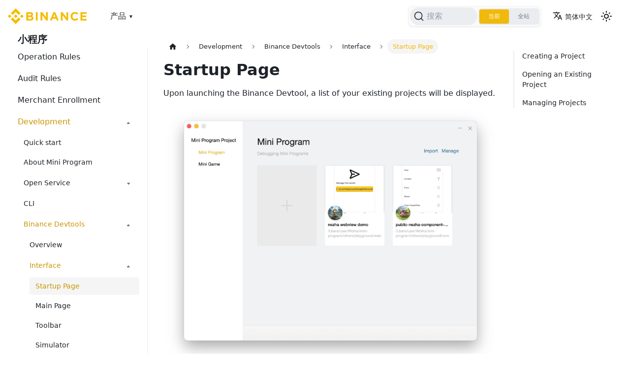

--- FILE ---
content_type: text/html; charset=utf-8
request_url: https://developers.binance.com/docs/zh-CN/mini-program/devtools/interface/startup-page
body_size: 5829
content:
<!doctype html>
<html lang="zh-CN" dir="ltr" class="docs-wrapper plugin-docs plugin-id-default docs-version-current docs-doc-page docs-doc-id-mini-program/devtools/interface/startup-page" data-has-hydrated="false">
<head>
<meta charset="UTF-8">
<meta name="generator" content="Docusaurus v3.4.0">
<title data-rh="true">Startup Page | Binance Open Platform</title><meta data-rh="true" name="viewport" content="width=device-width,initial-scale=1"><meta data-rh="true" name="twitter:card" content="summary_large_image"><meta data-rh="true" property="og:url" content="https://developers.binance.com/docs/zh-CN/mini-program/devtools/interface/startup-page"><meta data-rh="true" property="og:locale" content="zh_CN"><meta data-rh="true" property="og:locale:alternate" content="en"><meta data-rh="true" name="docusaurus_locale" content="zh-CN"><meta data-rh="true" name="docsearch:language" content="zh-CN"><meta data-rh="true" name="docusaurus_version" content="current"><meta data-rh="true" name="docusaurus_tag" content="docs-default-current"><meta data-rh="true" name="docsearch:version" content="current"><meta data-rh="true" name="docsearch:docusaurus_tag" content="docs-default-current"><meta data-rh="true" property="og:title" content="Startup Page | Binance Open Platform"><meta data-rh="true" name="description" content="Upon launching the Binance Devtool, a list of your existing projects will be displayed."><meta data-rh="true" property="og:description" content="Upon launching the Binance Devtool, a list of your existing projects will be displayed."><link data-rh="true" rel="icon" href="/docs/zh-CN/img/favicon.png"><link data-rh="true" rel="canonical" href="https://developers.binance.com/docs/zh-CN/mini-program/devtools/interface/startup-page"><link data-rh="true" rel="alternate" href="https://developers.binance.com/docs/mini-program/devtools/interface/startup-page" hreflang="en"><link data-rh="true" rel="alternate" href="https://developers.binance.com/docs/zh-CN/mini-program/devtools/interface/startup-page" hreflang="zh-CN"><link data-rh="true" rel="alternate" href="https://developers.binance.com/docs/mini-program/devtools/interface/startup-page" hreflang="x-default"><link data-rh="true" rel="preconnect" href="https://9I0UZOBSWT-dsn.algolia.net" crossorigin="anonymous"><link rel="preconnect" href="https://www.googletagmanager.com">
<script>window.dataLayer=window.dataLayer||[]</script>
<script>!function(e,t,a,n,g){e[n]=e[n]||[],e[n].push({"gtm.start":(new Date).getTime(),event:"gtm.js"});var m=t.getElementsByTagName(a)[0],r=t.createElement(a);r.async=!0,r.src="https://www.googletagmanager.com/gtm.js?id=GTM-M86QHGF",m.parentNode.insertBefore(r,m)}(window,document,"script","dataLayer")</script>


<link rel="search" type="application/opensearchdescription+xml" title="Binance Open Platform" href="/docs/zh-CN/opensearch.xml"><link rel="stylesheet" href="/docs/zh-CN/assets/css/styles.65c537d6.css">
<script src="/docs/zh-CN/assets/js/runtime~main.a3b8090f.js" defer="defer"></script>
<script src="/docs/zh-CN/assets/js/main.690cc323.js" defer="defer"></script>
</head>
<body class="navigation-with-keyboard">
<noscript><iframe src="https://www.googletagmanager.com/ns.html?id=GTM-M86QHGF" height="0" width="0" style="display:none;visibility:hidden"></iframe></noscript>

<script>!function(){function t(t){document.documentElement.setAttribute("data-theme",t)}var e=function(){try{return new URLSearchParams(window.location.search).get("docusaurus-theme")}catch(t){}}()||function(){try{return window.localStorage.getItem("theme")}catch(t){}}();t(null!==e?e:"light")}(),function(){try{const n=new URLSearchParams(window.location.search).entries();for(var[t,e]of n)if(t.startsWith("docusaurus-data-")){var a=t.replace("docusaurus-data-","data-");document.documentElement.setAttribute(a,e)}}catch(t){}}()</script><div id="__docusaurus"><div role="region" aria-label="跳到主要内容"><a class="skipToContent_Mndp" href="#__docusaurus_skipToContent_fallback">跳到主要内容</a></div><nav aria-label="主导航" class="navbar navbar--fixed-top"><div class="navbar__inner"><div class="navbar__items"><button aria-label="切换导航栏" aria-expanded="false" class="navbar__toggle clean-btn" type="button"><svg width="30" height="30" viewBox="0 0 30 30" aria-hidden="true"><path stroke="currentColor" stroke-linecap="round" stroke-miterlimit="10" stroke-width="2" d="M4 7h22M4 15h22M4 23h22"></path></svg></button><a href="https://developers.binance.com/en" target="_self" rel="noopener noreferrer" class="navbar__brand"><div class="navbar__logo"><img src="/docs/zh-CN/img/logo.svg" alt="Binance Logo" class="themedComponent_abzR themedComponent--light_IjiB"><img src="/docs/zh-CN/img/logo.svg" alt="Binance Logo" class="themedComponent_abzR themedComponent--dark_O3Fz"></div></a><div class="productSelectorWrapper_kk2K"><div class="productSelector_tRKy"><button class="productSelectorButton_fwTp"><span>产品</span><span class="arrow_h6A6">▼</span></button></div></div></div><div class="navbar__items navbar__items--right"><div class="navbarSearchContainer_dCNk"><div class="searchContainer_RJ4l"><div class="searchWrapper_Bzvn"><button type="button" class="DocSearch DocSearch-Button" aria-label="搜索"><span class="DocSearch-Button-Container"><svg width="20" height="20" class="DocSearch-Search-Icon" viewBox="0 0 20 20" aria-hidden="true"><path d="M14.386 14.386l4.0877 4.0877-4.0877-4.0877c-2.9418 2.9419-7.7115 2.9419-10.6533 0-2.9419-2.9418-2.9419-7.7115 0-10.6533 2.9418-2.9419 7.7115-2.9419 10.6533 0 2.9419 2.9418 2.9419 7.7115 0 10.6533z" stroke="currentColor" fill="none" fill-rule="evenodd" stroke-linecap="round" stroke-linejoin="round"></path></svg><span class="DocSearch-Button-Placeholder">搜索</span></span><span class="DocSearch-Button-Keys"></span></button><div class="searchModeToggle__Af9"><div class="toggleTrack_B5pz"><button class="toggleOption_jECQ active_d_Ud" title="Search current documentation section">当前</button><button class="toggleOption_jECQ" title="Search all documentation">全站</button></div></div></div></div></div><div class="navbar__item dropdown dropdown--hoverable dropdown--right"><a aria-haspopup="true" aria-expanded="false" role="button" class="navbar__link navbar_locale_dropdown" href="/docs/zh-CN/mini-program/devtools/interface/startup-page"><svg viewBox="0 0 24 24" width="20" height="20" aria-hidden="true" class="iconLanguage_JRss"><path fill="currentColor" d="M12.87 15.07l-2.54-2.51.03-.03c1.74-1.94 2.98-4.17 3.71-6.53H17V4h-7V2H8v2H1v1.99h11.17C11.5 7.92 10.44 9.75 9 11.35 8.07 10.32 7.3 9.19 6.69 8h-2c.73 1.63 1.73 3.17 2.98 4.56l-5.09 5.02L4 19l5-5 3.11 3.11.76-2.04zM18.5 10h-2L12 22h2l1.12-3h4.75L21 22h2l-4.5-12zm-2.62 7l1.62-4.33L19.12 17h-3.24z"></path></svg>简体中文</a><ul class="dropdown__menu"><li><a href="/docs/mini-program/devtools/interface/startup-page" target="_self" rel="noopener noreferrer" class="dropdown__link" lang="en">English</a></li><li><a href="/docs/zh-CN/mini-program/devtools/interface/startup-page" target="_self" rel="noopener noreferrer" class="dropdown__link dropdown__link--active" lang="zh-CN">简体中文</a></li></ul></div><div class="toggle_OprV colorModeToggle_x44X"><button class="clean-btn toggleButton_g_ff toggleButtonDisabled_uc5P" type="button" disabled="" title="切换浅色/暗黑模式（当前为浅色模式）" aria-label="切换浅色/暗黑模式（当前为浅色模式）" aria-live="polite"><svg viewBox="0 0 24 24" width="24" height="24" class="lightToggleIcon_JliJ"><path fill="currentColor" d="M12,9c1.65,0,3,1.35,3,3s-1.35,3-3,3s-3-1.35-3-3S10.35,9,12,9 M12,7c-2.76,0-5,2.24-5,5s2.24,5,5,5s5-2.24,5-5 S14.76,7,12,7L12,7z M2,13l2,0c0.55,0,1-0.45,1-1s-0.45-1-1-1l-2,0c-0.55,0-1,0.45-1,1S1.45,13,2,13z M20,13l2,0c0.55,0,1-0.45,1-1 s-0.45-1-1-1l-2,0c-0.55,0-1,0.45-1,1S19.45,13,20,13z M11,2v2c0,0.55,0.45,1,1,1s1-0.45,1-1V2c0-0.55-0.45-1-1-1S11,1.45,11,2z M11,20v2c0,0.55,0.45,1,1,1s1-0.45,1-1v-2c0-0.55-0.45-1-1-1C11.45,19,11,19.45,11,20z M5.99,4.58c-0.39-0.39-1.03-0.39-1.41,0 c-0.39,0.39-0.39,1.03,0,1.41l1.06,1.06c0.39,0.39,1.03,0.39,1.41,0s0.39-1.03,0-1.41L5.99,4.58z M18.36,16.95 c-0.39-0.39-1.03-0.39-1.41,0c-0.39,0.39-0.39,1.03,0,1.41l1.06,1.06c0.39,0.39,1.03,0.39,1.41,0c0.39-0.39,0.39-1.03,0-1.41 L18.36,16.95z M19.42,5.99c0.39-0.39,0.39-1.03,0-1.41c-0.39-0.39-1.03-0.39-1.41,0l-1.06,1.06c-0.39,0.39-0.39,1.03,0,1.41 s1.03,0.39,1.41,0L19.42,5.99z M7.05,18.36c0.39-0.39,0.39-1.03,0-1.41c-0.39-0.39-1.03-0.39-1.41,0l-1.06,1.06 c-0.39,0.39-0.39,1.03,0,1.41s1.03,0.39,1.41,0L7.05,18.36z"></path></svg><svg viewBox="0 0 24 24" width="24" height="24" class="darkToggleIcon_dakX"><path fill="currentColor" d="M9.37,5.51C9.19,6.15,9.1,6.82,9.1,7.5c0,4.08,3.32,7.4,7.4,7.4c0.68,0,1.35-0.09,1.99-0.27C17.45,17.19,14.93,19,12,19 c-3.86,0-7-3.14-7-7C5,9.07,6.81,6.55,9.37,5.51z M12,3c-4.97,0-9,4.03-9,9s4.03,9,9,9s9-4.03,9-9c0-0.46-0.04-0.92-0.1-1.36 c-0.98,1.37-2.58,2.26-4.4,2.26c-2.98,0-5.4-2.42-5.4-5.4c0-1.81,0.89-3.42,2.26-4.4C12.92,3.04,12.46,3,12,3L12,3z"></path></svg></button></div></div></div><div role="presentation" class="navbar-sidebar__backdrop"></div></nav><div id="__docusaurus_skipToContent_fallback" class="main-wrapper mainWrapper_BBNw"><div class="docsWrapper_dkrk"><button aria-label="回到顶部" class="clean-btn theme-back-to-top-button backToTopButton_m21v" type="button"></button><div class="docRoot_mtKm"><aside class="theme-doc-sidebar-container docSidebarContainer_Er1R"><div class="sidebarViewport_VgPy"><section class="productSelector_ky08"><span> <!-- -->小程序<!-- --> </span></section><div class="sidebar_YPx9"><nav aria-label="文档侧边栏" class="menu thin-scrollbar menu_SCH5"><ul class="theme-doc-sidebar-menu menu__list"><li class="theme-doc-sidebar-item-link theme-doc-sidebar-item-link-level-1 menu__list-item"><a class="menu__link" href="/docs/zh-CN/mini-program/operation-rules">Operation Rules</a></li><li class="theme-doc-sidebar-item-link theme-doc-sidebar-item-link-level-1 menu__list-item"><a class="menu__link" href="/docs/zh-CN/mini-program/audit-rules">Audit Rules</a></li><li class="theme-doc-sidebar-item-link theme-doc-sidebar-item-link-level-1 menu__list-item"><a class="menu__link" href="/docs/zh-CN/mini-program/merchant-enrollment">Merchant Enrollment</a></li><li class="theme-doc-sidebar-item-category theme-doc-sidebar-item-category-level-1 menu__list-item"><div class="menu__list-item-collapsible"><a class="menu__link menu__link--sublist menu__link--sublist-caret menu__link--active" role="button" aria-expanded="true" href="/docs/zh-CN/mini-program/quick-start">Development</a></div><ul style="display:block;overflow:visible;height:auto" class="menu__list"><li class="theme-doc-sidebar-item-link theme-doc-sidebar-item-link-level-2 menu__list-item"><a class="menu__link" tabindex="0" href="/docs/zh-CN/mini-program/quick-start">Quick start</a></li><li class="theme-doc-sidebar-item-link theme-doc-sidebar-item-link-level-2 menu__list-item"><a class="menu__link" tabindex="0" href="/docs/zh-CN/mini-program/about-mini-program">About Mini Program</a></li><li class="theme-doc-sidebar-item-category theme-doc-sidebar-item-category-level-2 menu__list-item menu__list-item--collapsed"><div class="menu__list-item-collapsible"><a class="menu__link menu__link--sublist menu__link--sublist-caret" role="button" aria-expanded="false" tabindex="0" href="/docs/zh-CN/mini-program/openservice/open-service">Open Service</a></div></li><li class="theme-doc-sidebar-item-link theme-doc-sidebar-item-link-level-2 menu__list-item"><a class="menu__link" tabindex="0" href="/docs/zh-CN/mini-program/cli">CLI</a></li><li class="theme-doc-sidebar-item-category theme-doc-sidebar-item-category-level-2 menu__list-item"><div class="menu__list-item-collapsible"><a class="menu__link menu__link--sublist menu__link--sublist-caret menu__link--active" role="button" aria-expanded="true" tabindex="0" href="/docs/zh-CN/mini-program/devtools/overview">Binance Devtools</a></div><ul style="display:block;overflow:visible;height:auto" class="menu__list"><li class="theme-doc-sidebar-item-link theme-doc-sidebar-item-link-level-3 menu__list-item"><a class="menu__link" tabindex="0" href="/docs/zh-CN/mini-program/devtools/overview">Overview</a></li><li class="theme-doc-sidebar-item-category theme-doc-sidebar-item-category-level-3 menu__list-item"><div class="menu__list-item-collapsible"><a class="menu__link menu__link--sublist menu__link--sublist-caret menu__link--active" role="button" aria-expanded="true" tabindex="0" href="/docs/zh-CN/mini-program/devtools/interface/startup-page">Interface</a></div><ul style="display:block;overflow:visible;height:auto" class="menu__list"><li class="theme-doc-sidebar-item-link theme-doc-sidebar-item-link-level-4 menu__list-item"><a class="menu__link menu__link--active" aria-current="page" tabindex="0" href="/docs/zh-CN/mini-program/devtools/interface/startup-page">Startup Page</a></li><li class="theme-doc-sidebar-item-link theme-doc-sidebar-item-link-level-4 menu__list-item"><a class="menu__link" tabindex="0" href="/docs/zh-CN/mini-program/devtools/interface/main-page">Main Page</a></li><li class="theme-doc-sidebar-item-link theme-doc-sidebar-item-link-level-4 menu__list-item"><a class="menu__link" tabindex="0" href="/docs/zh-CN/mini-program/devtools/interface/toolbar">Toolbar</a></li><li class="theme-doc-sidebar-item-link theme-doc-sidebar-item-link-level-4 menu__list-item"><a class="menu__link" tabindex="0" href="/docs/zh-CN/mini-program/devtools/interface/simulator">Simulator</a></li></ul></li><li class="theme-doc-sidebar-item-link theme-doc-sidebar-item-link-level-3 menu__list-item"><a class="menu__link" tabindex="0" href="/docs/zh-CN/mini-program/devtools/settings">Settings</a></li><li class="theme-doc-sidebar-item-category theme-doc-sidebar-item-category-level-3 menu__list-item menu__list-item--collapsed"><div class="menu__list-item-collapsible"><a class="menu__link menu__link--sublist menu__link--sublist-caret" role="button" aria-expanded="false" tabindex="0" href="/docs/zh-CN/mini-program/devtools/debugging/custom-compilation">Debugging</a></div></li><li class="theme-doc-sidebar-item-category theme-doc-sidebar-item-category-level-3 menu__list-item menu__list-item--collapsed"><div class="menu__list-item-collapsible"><a class="menu__link menu__link--sublist menu__link--sublist-caret" role="button" aria-expanded="false" tabindex="0" href="/docs/zh-CN/mini-program/devtools/panel-plugins/local-panels">Panel &amp; Plugins</a></div></li><li class="theme-doc-sidebar-item-link theme-doc-sidebar-item-link-level-3 menu__list-item"><a class="menu__link" tabindex="0" href="/docs/zh-CN/mini-program/devtools/upload">Upload</a></li><li class="theme-doc-sidebar-item-category theme-doc-sidebar-item-category-level-3 menu__list-item menu__list-item--collapsed"><div class="menu__list-item-collapsible"><a class="menu__link menu__link--sublist menu__link--sublist-caret" role="button" aria-expanded="false" tabindex="0" href="/docs/zh-CN/mini-program/devtools/download/download-stable">Download</a></div></li><li class="theme-doc-sidebar-item-link theme-doc-sidebar-item-link-level-3 menu__list-item"><a class="menu__link" tabindex="0" href="/docs/zh-CN/mini-program/devtools/FAQ">FAQ</a></li></ul></li><li class="theme-doc-sidebar-item-category theme-doc-sidebar-item-category-level-2 menu__list-item menu__list-item--collapsed"><div class="menu__list-item-collapsible"><a class="menu__link menu__link--sublist menu__link--sublist-caret" role="button" aria-expanded="false" tabindex="0" href="/docs/zh-CN/mini-program/framework/overview">Framework</a></div></li><li class="theme-doc-sidebar-item-link theme-doc-sidebar-item-link-level-2 menu__list-item"><a class="menu__link" tabindex="0" href="/docs/zh-CN/mini-program/announcement">Announcement</a></li><li class="theme-doc-sidebar-item-category theme-doc-sidebar-item-category-level-2 menu__list-item menu__list-item--collapsed"><div class="menu__list-item-collapsible"><a class="menu__link menu__link--sublist menu__link--sublist-caret" role="button" aria-expanded="false" tabindex="0" href="/docs/zh-CN/mini-program/management/">Management</a></div></li><li class="theme-doc-sidebar-item-link theme-doc-sidebar-item-link-level-2 menu__list-item"><a class="menu__link" tabindex="0" href="/docs/zh-CN/mini-program/tutorial">Tutorial</a></li><li class="theme-doc-sidebar-item-link theme-doc-sidebar-item-link-level-2 menu__list-item"><a class="menu__link" tabindex="0" href="/docs/zh-CN/mini-program/typescript">TypeScript Support</a></li></ul></li></ul></nav></div></div></aside><main class="docMainContainer_jRkP"><div class="container padding-top--md padding-bottom--lg"><div class="row"><div class="col docItemCol_Xiwq"><div class="docItemContainer_JFP9"><article><nav class="theme-doc-breadcrumbs breadcrumbsContainer_tVzI" aria-label="页面路径"><ul class="breadcrumbs" itemscope="" itemtype="https://schema.org/BreadcrumbList"><li class="breadcrumbs__item"><a aria-label="主页面" class="breadcrumbs__link" href="/docs/zh-CN/"><svg viewBox="0 0 24 24" class="breadcrumbHomeIcon_yapy"><path d="M10 19v-5h4v5c0 .55.45 1 1 1h3c.55 0 1-.45 1-1v-7h1.7c.46 0 .68-.57.33-.87L12.67 3.6c-.38-.34-.96-.34-1.34 0l-8.36 7.53c-.34.3-.13.87.33.87H5v7c0 .55.45 1 1 1h3c.55 0 1-.45 1-1z" fill="currentColor"></path></svg></a></li><li class="breadcrumbs__item"><span class="breadcrumbs__link">Development</span><meta itemprop="position" content="1"></li><li class="breadcrumbs__item"><span class="breadcrumbs__link">Binance Devtools</span><meta itemprop="position" content="2"></li><li class="breadcrumbs__item"><span class="breadcrumbs__link">Interface</span><meta itemprop="position" content="3"></li><li itemscope="" itemprop="itemListElement" itemtype="https://schema.org/ListItem" class="breadcrumbs__item breadcrumbs__item--active"><span class="breadcrumbs__link" itemprop="name">Startup Page</span><meta itemprop="position" content="4"></li></ul></nav><div class="tocCollapsible_Wlpy theme-doc-toc-mobile tocMobile_qs2S"><button type="button" class="clean-btn tocCollapsibleButton_niV5">本页总览</button></div><div class="theme-doc-markdown markdown"><meta name="docsearch:sidebar" content="nezha">
  
<h1>Startup Page</h1>
<p>Upon launching the Binance Devtool, a list of your existing projects will be displayed.</p>
<img decoding="async" loading="lazy" src="https://bin.bnbstatic.com/image/julia/docs/mp-ide/project-list.jpg" alt="project list" class="img_k8mF">
<h2 class="anchor anchorWithStickyNavbar_fMI7" id="creating-a-project">Creating a Project<a class="hash-link" aria-label="Creating a Project的直接链接" title="Creating a Project的直接链接" href="/docs/zh-CN/mini-program/devtools/interface/startup-page#creating-a-project">​</a></h2>
<p>A Mini Program project can be swiftly created locally by following these steps:</p>
<ol>
<li>Click the first tile on your project list.</li>
<li>Input your chosen project name.</li>
<li>Specify the target folder for your project (note, an empty folder will not be accepted).</li>
<li>Choose the nature of your project (either Mini Program or Mini Game).</li>
<li>Select your preferred template.</li>
</ol>
<img decoding="async" loading="lazy" src="https://bin.bnbstatic.com/image/julia/docs/mp-ide/create-project.jpg" alt="create a project" class="img_k8mF">
<p>Alternatively, a new project can be created utilizing @binance/mp-cli. By executing the following command, CLI will generate a simple project:</p>
<div class="language-bash codeBlockContainer_zbXh theme-code-block" style="--prism-color:#393A34;--prism-background-color:#f6f8fa"><div class="codeBlockContent_RFcP"><pre tabindex="0" class="prism-code language-bash codeBlock_hldk thin-scrollbar" style="color:#393A34;background-color:#f6f8fa"><code class="codeBlockLines_aHhF"><span class="token-line" style="color:#393A34"><span class="token plain">$ bmp init [project-name]</span><br></span></code></pre><div class="buttonGroup_oDVH"><button type="button" aria-label="复制代码到剪贴板" title="复制" class="clean-btn"><span class="copyButtonIcons_hTZm" aria-hidden="true"><svg viewBox="0 0 24 24" class="copyButtonIcon_xA0c"><path fill="currentColor" d="M19,21H8V7H19M19,5H8A2,2 0 0,0 6,7V21A2,2 0 0,0 8,23H19A2,2 0 0,0 21,21V7A2,2 0 0,0 19,5M16,1H4A2,2 0 0,0 2,3V17H4V3H16V1Z"></path></svg><svg viewBox="0 0 24 24" class="copyButtonSuccessIcon_ZIiU"><path fill="currentColor" d="M21,7L9,19L3.5,13.5L4.91,12.09L9,16.17L19.59,5.59L21,7Z"></path></svg></span></button></div></div></div>
<h2 class="anchor anchorWithStickyNavbar_fMI7" id="opening-an-existing-project">Opening an Existing Project<a class="hash-link" aria-label="Opening an Existing Project的直接链接" title="Opening an Existing Project的直接链接" href="/docs/zh-CN/mini-program/devtools/interface/startup-page#opening-an-existing-project">​</a></h2>
<p>Existing projects can be opened by typing <strong>import</strong> and selecting your project&#x27;s folder. Your selected project card will be placed at the front of the project list.</p>
<p><img decoding="async" loading="lazy" src="https://bin.bnbstatic.com/image/julia/docs/mini-program/ide-3.png" alt="img" class="img_k8mF"></p>
<p>If your project was created using CLI, run the following command in the root directory of the project:</p>
<div class="language-bash codeBlockContainer_zbXh theme-code-block" style="--prism-color:#393A34;--prism-background-color:#f6f8fa"><div class="codeBlockContent_RFcP"><pre tabindex="0" class="prism-code language-bash codeBlock_hldk thin-scrollbar" style="color:#393A34;background-color:#f6f8fa"><code class="codeBlockLines_aHhF"><span class="token-line" style="color:#393A34"><span class="token plain">$ bmp dev</span><br></span></code></pre><div class="buttonGroup_oDVH"><button type="button" aria-label="复制代码到剪贴板" title="复制" class="clean-btn"><span class="copyButtonIcons_hTZm" aria-hidden="true"><svg viewBox="0 0 24 24" class="copyButtonIcon_xA0c"><path fill="currentColor" d="M19,21H8V7H19M19,5H8A2,2 0 0,0 6,7V21A2,2 0 0,0 8,23H19A2,2 0 0,0 21,21V7A2,2 0 0,0 19,5M16,1H4A2,2 0 0,0 2,3V17H4V3H16V1Z"></path></svg><svg viewBox="0 0 24 24" class="copyButtonSuccessIcon_ZIiU"><path fill="currentColor" d="M21,7L9,19L3.5,13.5L4.91,12.09L9,16.17L19.59,5.59L21,7Z"></path></svg></span></button></div></div></div>
<h2 class="anchor anchorWithStickyNavbar_fMI7" id="managing-projects">Managing Projects<a class="hash-link" aria-label="Managing Projects的直接链接" title="Managing Projects的直接链接" href="/docs/zh-CN/mini-program/devtools/interface/startup-page#managing-projects">​</a></h2>
<p>Local projects can be deleted either one by one or in batches.</p>
<img decoding="async" loading="lazy" src="https://bin.bnbstatic.com/image/julia/docs/mp-ide/manage-project.jpg" alt="manage project" class="img_k8mF"></div></article><nav class="pagination-nav docusaurus-mt-lg" aria-label="文件选项卡"><a class="pagination-nav__link pagination-nav__link--prev" href="/docs/zh-CN/mini-program/devtools/overview"><div class="pagination-nav__sublabel">上一页</div><div class="pagination-nav__label">Overview</div></a><a class="pagination-nav__link pagination-nav__link--next" href="/docs/zh-CN/mini-program/devtools/interface/main-page"><div class="pagination-nav__sublabel">下一页</div><div class="pagination-nav__label">Main Page</div></a></nav></div></div><div class="col col--3"><div class="tableOfContents_zXaw thin-scrollbar theme-doc-toc-desktop"><ul class="table-of-contents table-of-contents__left-border"><li><a class="table-of-contents__link toc-highlight" href="/docs/zh-CN/mini-program/devtools/interface/startup-page#creating-a-project">Creating a Project</a></li><li><a class="table-of-contents__link toc-highlight" href="/docs/zh-CN/mini-program/devtools/interface/startup-page#opening-an-existing-project">Opening an Existing Project</a></li><li><a class="table-of-contents__link toc-highlight" href="/docs/zh-CN/mini-program/devtools/interface/startup-page#managing-projects">Managing Projects</a></li></ul></div></div></div></div></main></div></div></div><footer class="footer footer--dark"><div class="container container-fluid"><div class="footer__bottom text--center"><div class="footer__copyright">Copyright © 2026 Binance.</div></div></div></footer></div>
</body>
</html>

--- FILE ---
content_type: text/css; charset=utf-8
request_url: https://developers.binance.com/docs/zh-CN/assets/css/styles.65c537d6.css
body_size: 22307
content:
.col,.container{padding:0 var(--ifm-spacing-horizontal);width:100%}.markdown>h2,.markdown>h3,.markdown>h4,.markdown>h5,.markdown>h6{margin-bottom:calc(var(--ifm-heading-vertical-rhythm-bottom)*var(--ifm-leading))}.markdown li,body{word-wrap:break-word}body,ol ol,ol ul,ul ol,ul ul{margin:0}pre,table{overflow:auto}blockquote,pre{margin:0 0 var(--ifm-spacing-vertical)}.breadcrumbs__link,.button{transition-timing-function:var(--ifm-transition-timing-default)}.button,code{vertical-align:middle}.button--outline.button--active,.button--outline:active,.button--outline:hover,:root{--ifm-button-color:var(--ifm-font-color-base-inverse)}.menu__link:hover,a{transition:color var(--ifm-transition-fast) var(--ifm-transition-timing-default)}.navbar--dark,:root{--ifm-navbar-link-hover-color:var(--ifm-color-primary)}.menu,.navbar-sidebar{overflow-x:hidden}:root,html[data-theme=dark]{--ifm-color-emphasis-500:var(--ifm-color-gray-500);--ifm-theme-color-primary:#f0b90b;--ifm-theme-color-buy:#0ecb81;--ifm-theme-color-sell:#f6465d}*,.DocSearch-Container,.DocSearch-Container *{box-sizing:border-box}.toggleButton_g_ff,html{-webkit-tap-highlight-color:transparent}:root{--ifm-color-scheme:light;--ifm-dark-value:10%;--ifm-darker-value:15%;--ifm-darkest-value:30%;--ifm-light-value:15%;--ifm-lighter-value:30%;--ifm-lightest-value:50%;--ifm-contrast-background-value:90%;--ifm-contrast-foreground-value:70%;--ifm-contrast-background-dark-value:70%;--ifm-contrast-foreground-dark-value:90%;--ifm-color-primary:#3578e5;--ifm-color-secondary:#ebedf0;--ifm-color-success:#00a400;--ifm-color-info:#54c7ec;--ifm-color-warning:#ffba00;--ifm-color-danger:#fa383e;--ifm-color-primary-dark:#306cce;--ifm-color-primary-darker:#2d66c3;--ifm-color-primary-darkest:#2554a0;--ifm-color-primary-light:#538ce9;--ifm-color-primary-lighter:#72a1ed;--ifm-color-primary-lightest:#9abcf2;--ifm-color-primary-contrast-background:#ebf2fc;--ifm-color-primary-contrast-foreground:#102445;--ifm-color-secondary-dark:#d4d5d8;--ifm-color-secondary-darker:#c8c9cc;--ifm-color-secondary-darkest:#a4a6a8;--ifm-color-secondary-light:#eef0f2;--ifm-color-secondary-lighter:#f1f2f5;--ifm-color-secondary-lightest:#f5f6f8;--ifm-color-secondary-contrast-background:#fdfdfe;--ifm-color-secondary-contrast-foreground:#474748;--ifm-color-success-dark:#009400;--ifm-color-success-darker:#008b00;--ifm-color-success-darkest:#007300;--ifm-color-success-light:#26b226;--ifm-color-success-lighter:#4dbf4d;--ifm-color-success-lightest:#80d280;--ifm-color-success-contrast-background:#e6f6e6;--ifm-color-success-contrast-foreground:#003100;--ifm-color-info-dark:#4cb3d4;--ifm-color-info-darker:#47a9c9;--ifm-color-info-darkest:#3b8ba5;--ifm-color-info-light:#6ecfef;--ifm-color-info-lighter:#87d8f2;--ifm-color-info-lightest:#aae3f6;--ifm-color-info-contrast-background:#eef9fd;--ifm-color-info-contrast-foreground:#193c47;--ifm-color-warning-dark:#e6a700;--ifm-color-warning-darker:#d99e00;--ifm-color-warning-darkest:#b38200;--ifm-color-warning-light:#ffc426;--ifm-color-warning-lighter:#ffcf4d;--ifm-color-warning-lightest:#ffdd80;--ifm-color-warning-contrast-background:#fff8e6;--ifm-color-warning-contrast-foreground:#4d3800;--ifm-color-danger-dark:#e13238;--ifm-color-danger-darker:#d53035;--ifm-color-danger-darkest:#af272b;--ifm-color-danger-light:#fb565b;--ifm-color-danger-lighter:#fb7478;--ifm-color-danger-lightest:#fd9c9f;--ifm-color-danger-contrast-background:#ffebec;--ifm-color-danger-contrast-foreground:#4b1113;--ifm-color-white:#fff;--ifm-color-black:#000;--ifm-color-gray-0:var(--ifm-color-white);--ifm-color-gray-100:#f5f6f7;--ifm-color-gray-200:#ebedf0;--ifm-color-gray-300:#dadde1;--ifm-color-gray-400:#ccd0d5;--ifm-color-gray-500:#bec3c9;--ifm-color-gray-600:#8d949e;--ifm-color-gray-700:#606770;--ifm-color-gray-800:#444950;--ifm-color-gray-900:#1c1e21;--ifm-color-gray-1000:var(--ifm-color-black);--ifm-color-emphasis-0:var(--ifm-color-gray-0);--ifm-color-emphasis-100:var(--ifm-color-gray-100);--ifm-color-emphasis-200:var(--ifm-color-gray-200);--ifm-color-emphasis-300:var(--ifm-color-gray-300);--ifm-color-emphasis-400:var(--ifm-color-gray-400);--ifm-color-emphasis-600:var(--ifm-color-gray-600);--ifm-color-emphasis-700:var(--ifm-color-gray-700);--ifm-color-emphasis-800:var(--ifm-color-gray-800);--ifm-color-emphasis-900:var(--ifm-color-gray-900);--ifm-color-emphasis-1000:var(--ifm-color-gray-1000);--ifm-color-content:var(--ifm-color-emphasis-900);--ifm-color-content-inverse:var(--ifm-color-emphasis-0);--ifm-color-content-secondary:#525860;--ifm-background-color:transparent;--ifm-background-surface-color:var(--ifm-color-content-inverse);--ifm-global-border-width:1px;--ifm-global-radius:0.4rem;--ifm-hover-overlay:rgba(0,0,0,.05);--ifm-font-color-base:var(--ifm-color-content);--ifm-font-color-base-inverse:var(--ifm-color-content-inverse);--ifm-font-color-secondary:var(--ifm-color-content-secondary);--ifm-font-family-base:system-ui,-apple-system,Segoe UI,Roboto,Ubuntu,Cantarell,Noto Sans,sans-serif,BlinkMacSystemFont,"Segoe UI",Helvetica,Arial,sans-serif,"Apple Color Emoji","Segoe UI Emoji","Segoe UI Symbol";--ifm-font-family-monospace:SFMono-Regular,Menlo,Monaco,Consolas,"Liberation Mono","Courier New",monospace;--ifm-font-size-base:100%;--ifm-font-weight-light:300;--ifm-font-weight-normal:400;--ifm-font-weight-semibold:500;--ifm-font-weight-bold:700;--ifm-font-weight-base:var(--ifm-font-weight-normal);--ifm-line-height-base:1.65;--ifm-global-spacing:1rem;--ifm-spacing-vertical:var(--ifm-global-spacing);--ifm-spacing-horizontal:var(--ifm-global-spacing);--ifm-transition-fast:200ms;--ifm-transition-slow:400ms;--ifm-transition-timing-default:cubic-bezier(0.08,0.52,0.52,1);--ifm-global-shadow-lw:0 1px 2px 0 rgba(0,0,0,.1);--ifm-global-shadow-md:0 5px 40px rgba(0,0,0,.2);--ifm-global-shadow-tl:0 12px 28px 0 rgba(0,0,0,.2),0 2px 4px 0 rgba(0,0,0,.1);--ifm-z-index-dropdown:100;--ifm-z-index-fixed:200;--ifm-z-index-overlay:400;--ifm-container-width:1140px;--ifm-container-width-xl:1320px;--ifm-code-background:#f6f7f8;--ifm-code-border-radius:var(--ifm-global-radius);--ifm-code-font-size:90%;--ifm-code-padding-horizontal:0.1rem;--ifm-code-padding-vertical:0.1rem;--ifm-pre-background:var(--ifm-code-background);--ifm-pre-border-radius:var(--ifm-code-border-radius);--ifm-pre-color:inherit;--ifm-pre-line-height:1.45;--ifm-pre-padding:1rem;--ifm-heading-color:inherit;--ifm-heading-margin-top:0;--ifm-heading-margin-bottom:var(--ifm-spacing-vertical);--ifm-heading-font-family:var(--ifm-font-family-base);--ifm-heading-font-weight:var(--ifm-font-weight-bold);--ifm-heading-line-height:1.25;--ifm-h1-font-size:2rem;--ifm-h2-font-size:1.5rem;--ifm-h3-font-size:1.25rem;--ifm-h5-font-size:0.875rem;--ifm-h6-font-size:0.85rem;--ifm-image-alignment-padding:1.25rem;--ifm-leading-desktop:1.25;--ifm-leading:calc(var(--ifm-leading-desktop)*1rem);--ifm-list-left-padding:2rem;--ifm-list-margin:1rem;--ifm-list-item-margin:0.25rem;--ifm-list-paragraph-margin:1rem;--ifm-table-cell-padding:0.75rem;--ifm-table-background:transparent;--ifm-table-stripe-background:rgba(0,0,0,.03);--ifm-table-border-width:1px;--ifm-table-head-background:inherit;--ifm-table-head-color:inherit;--ifm-table-head-font-weight:var(--ifm-font-weight-bold);--ifm-table-cell-color:inherit;--ifm-link-color:var(--ifm-color-primary);--ifm-link-decoration:none;--ifm-link-hover-color:var(--ifm-link-color);--ifm-link-hover-decoration:underline;--ifm-paragraph-margin-bottom:var(--ifm-leading);--ifm-blockquote-font-size:var(--ifm-font-size-base);--ifm-blockquote-border-left-width:2px;--ifm-blockquote-padding-horizontal:var(--ifm-spacing-horizontal);--ifm-blockquote-padding-vertical:0;--ifm-blockquote-shadow:none;--ifm-blockquote-color:var(--ifm-color-emphasis-800);--ifm-blockquote-border-color:var(--ifm-color-emphasis-300);--ifm-hr-background-color:var(--ifm-color-emphasis-500);--ifm-hr-height:1px;--ifm-hr-margin-vertical:1.5rem;--ifm-scrollbar-size:7px;--ifm-scrollbar-track-background-color:#f1f1f1;--ifm-scrollbar-thumb-background-color:silver;--ifm-alert-background-color:inherit;--ifm-alert-border-color:inherit;--ifm-alert-border-radius:var(--ifm-global-radius);--ifm-alert-border-width:0px;--ifm-alert-border-left-width:5px;--ifm-alert-color:var(--ifm-font-color-base);--ifm-alert-padding-horizontal:var(--ifm-spacing-horizontal);--ifm-alert-padding-vertical:var(--ifm-spacing-vertical);--ifm-alert-shadow:var(--ifm-global-shadow-lw);--ifm-avatar-intro-margin:1rem;--ifm-avatar-intro-alignment:inherit;--ifm-avatar-photo-size:3rem;--ifm-badge-background-color:inherit;--ifm-badge-border-color:inherit;--ifm-badge-border-radius:var(--ifm-global-radius);--ifm-badge-border-width:var(--ifm-global-border-width);--ifm-badge-color:var(--ifm-color-white);--ifm-badge-padding-horizontal:calc(var(--ifm-spacing-horizontal)*0.5);--ifm-badge-padding-vertical:calc(var(--ifm-spacing-vertical)*0.25);--ifm-breadcrumb-border-radius:1.5rem;--ifm-breadcrumb-spacing:0.5rem;--ifm-breadcrumb-color-active:var(--ifm-color-primary);--ifm-breadcrumb-item-background-active:var(--ifm-hover-overlay);--ifm-breadcrumb-padding-horizontal:0.8rem;--ifm-breadcrumb-padding-vertical:0.4rem;--ifm-breadcrumb-size-multiplier:1;--ifm-breadcrumb-separator:url('data:image/svg+xml;utf8,<svg xmlns="http://www.w3.org/2000/svg" x="0px" y="0px" viewBox="0 0 256 256"><g><g><polygon points="79.093,0 48.907,30.187 146.72,128 48.907,225.813 79.093,256 207.093,128"/></g></g><g></g><g></g><g></g><g></g><g></g><g></g><g></g><g></g><g></g><g></g><g></g><g></g><g></g><g></g><g></g></svg>');--ifm-breadcrumb-separator-filter:none;--ifm-breadcrumb-separator-size:0.5rem;--ifm-breadcrumb-separator-size-multiplier:1.25;--ifm-button-background-color:inherit;--ifm-button-border-color:var(--ifm-button-background-color);--ifm-button-border-width:var(--ifm-global-border-width);--ifm-button-font-weight:var(--ifm-font-weight-bold);--ifm-button-padding-horizontal:1.5rem;--ifm-button-padding-vertical:0.375rem;--ifm-button-size-multiplier:1;--ifm-button-transition-duration:var(--ifm-transition-fast);--ifm-button-border-radius:calc(var(--ifm-global-radius)*var(--ifm-button-size-multiplier));--ifm-button-group-spacing:2px;--ifm-card-background-color:var(--ifm-background-surface-color);--ifm-card-border-radius:calc(var(--ifm-global-radius)*2);--ifm-card-horizontal-spacing:var(--ifm-global-spacing);--ifm-card-vertical-spacing:var(--ifm-global-spacing);--ifm-toc-padding-vertical:0.5rem;--ifm-dropdown-background-color:var(--ifm-background-surface-color);--ifm-dropdown-font-weight:var(--ifm-font-weight-semibold);--ifm-dropdown-link-color:var(--ifm-font-color-base);--ifm-dropdown-hover-background-color:var(--ifm-hover-overlay);--ifm-footer-background-color:var(--ifm-color-emphasis-100);--ifm-footer-color:inherit;--ifm-footer-link-color:var(--ifm-color-emphasis-700);--ifm-footer-link-hover-color:var(--ifm-color-primary);--ifm-footer-link-horizontal-spacing:0.5rem;--ifm-footer-padding-horizontal:calc(var(--ifm-spacing-horizontal)*2);--ifm-footer-padding-vertical:calc(var(--ifm-spacing-vertical)*2);--ifm-footer-title-color:inherit;--ifm-footer-logo-max-width:min(30rem,90vw);--ifm-hero-background-color:var(--ifm-background-surface-color);--ifm-hero-text-color:var(--ifm-color-emphasis-800);--ifm-menu-color:var(--ifm-color-emphasis-700);--ifm-menu-color-active:var(--ifm-color-primary);--ifm-menu-color-background-active:var(--ifm-hover-overlay);--ifm-menu-color-background-hover:var(--ifm-hover-overlay);--ifm-menu-link-padding-vertical:0.375rem;--ifm-menu-link-sublist-icon:url('data:image/svg+xml;utf8,<svg xmlns="http://www.w3.org/2000/svg" width="16px" height="16px" viewBox="0 0 24 24"><path fill="rgba(0,0,0,0.5)" d="M7.41 15.41L12 10.83l4.59 4.58L18 14l-6-6-6 6z"></path></svg>');--ifm-menu-link-sublist-icon-filter:none;--ifm-navbar-background-color:var(--ifm-background-surface-color);--ifm-navbar-height:3.75rem;--ifm-navbar-item-padding-horizontal:0.75rem;--ifm-navbar-item-padding-vertical:0.25rem;--ifm-navbar-link-color:var(--ifm-font-color-base);--ifm-navbar-link-active-color:var(--ifm-link-color);--ifm-navbar-padding-horizontal:var(--ifm-spacing-horizontal);--ifm-navbar-padding-vertical:calc(var(--ifm-spacing-vertical)*0.5);--ifm-navbar-shadow:var(--ifm-global-shadow-lw);--ifm-navbar-search-input-background-color:var(--ifm-color-emphasis-200);--ifm-navbar-search-input-color:var(--ifm-color-emphasis-800);--ifm-navbar-search-input-placeholder-color:var(--ifm-color-emphasis-500);--ifm-navbar-search-input-icon:url('data:image/svg+xml;utf8,<svg fill="currentColor" xmlns="http://www.w3.org/2000/svg" viewBox="0 0 16 16" height="16px" width="16px"><path d="M6.02945,10.20327a4.17382,4.17382,0,1,1,4.17382-4.17382A4.15609,4.15609,0,0,1,6.02945,10.20327Zm9.69195,4.2199L10.8989,9.59979A5.88021,5.88021,0,0,0,12.058,6.02856,6.00467,6.00467,0,1,0,9.59979,10.8989l4.82338,4.82338a.89729.89729,0,0,0,1.29912,0,.89749.89749,0,0,0-.00087-1.29909Z" /></svg>');--ifm-navbar-sidebar-width:83vw;--ifm-pagination-border-radius:var(--ifm-global-radius);--ifm-pagination-color-active:var(--ifm-color-primary);--ifm-pagination-font-size:1rem;--ifm-pagination-item-active-background:var(--ifm-hover-overlay);--ifm-pagination-page-spacing:0.2em;--ifm-pagination-padding-horizontal:calc(var(--ifm-spacing-horizontal)*1);--ifm-pagination-padding-vertical:calc(var(--ifm-spacing-vertical)*0.25);--ifm-pagination-nav-border-radius:var(--ifm-global-radius);--ifm-pagination-nav-color-hover:var(--ifm-color-primary);--ifm-pills-color-active:var(--ifm-color-primary);--ifm-pills-color-background-active:var(--ifm-hover-overlay);--ifm-pills-spacing:0.125rem;--ifm-tabs-color:var(--ifm-font-color-secondary);--ifm-tabs-color-active:var(--ifm-color-primary);--ifm-tabs-color-active-border:var(--ifm-tabs-color-active);--ifm-tabs-padding-horizontal:1rem;--ifm-tabs-padding-vertical:1rem}.badge--danger,.badge--info,.badge--primary,.badge--secondary,.badge--success,.badge--warning{--ifm-badge-border-color:var(--ifm-badge-background-color)}.button--link,.button--outline{--ifm-button-background-color:transparent}html{background-color:var(--ifm-background-color);color:var(--ifm-font-color-base);color-scheme:var(--ifm-color-scheme);font:var(--ifm-font-size-base)/var(--ifm-line-height-base) var(--ifm-font-family-base);-webkit-font-smoothing:antialiased;text-rendering:optimizelegibility;-webkit-text-size-adjust:100%;text-size-adjust:100%}iframe{border:0;color-scheme:auto}.container{margin:0 auto;max-width:var(--ifm-container-width)}.container--fluid{max-width:inherit}.row{display:flex;flex-wrap:wrap;margin:0 calc(var(--ifm-spacing-horizontal)*-1)}.margin-bottom--none,.margin-vert--none,.markdown>:last-child{margin-bottom:0!important}.margin-top--none,.margin-vert--none{margin-top:0!important}.row--no-gutters{margin-left:0;margin-right:0}.margin-horiz--none,.margin-right--none{margin-right:0!important}.row--no-gutters>.col{padding-left:0;padding-right:0}.row--align-top{align-items:flex-start}.row--align-bottom{align-items:flex-end}.menuExternalLink_pfmR,.row--align-center{align-items:center}.row--align-stretch{align-items:stretch}.row--align-baseline{align-items:baseline}.col{--ifm-col-width:100%;flex:1 0;margin-left:0;max-width:var(--ifm-col-width)}.padding-bottom--none,.padding-vert--none{padding-bottom:0!important}.padding-top--none,.padding-vert--none,.sidebar_---------node_modules{padding-top:0!important}.padding-horiz--none,.padding-left--none{padding-left:0!important}.padding-horiz--none,.padding-right--none{padding-right:0!important}.col[class*=col--]{flex:0 0 var(--ifm-col-width)}.col--1{--ifm-col-width:8.33333%}.col--offset-1{margin-left:8.33333%}.col--2{--ifm-col-width:16.66667%}.col--offset-2{margin-left:16.66667%}.col--3{--ifm-col-width:25%}.col--offset-3{margin-left:25%}.col--4{--ifm-col-width:33.33333%}.col--offset-4{margin-left:33.33333%}.col--5{--ifm-col-width:41.66667%}.col--offset-5{margin-left:41.66667%}.col--6{--ifm-col-width:50%}.col--offset-6{margin-left:50%}.col--7{--ifm-col-width:58.33333%}.col--offset-7{margin-left:58.33333%}.col--8{--ifm-col-width:66.66667%}.col--offset-8{margin-left:66.66667%}.col--9{--ifm-col-width:75%}.col--offset-9{margin-left:75%}.col--10{--ifm-col-width:83.33333%}.col--offset-10{margin-left:83.33333%}.col--11{--ifm-col-width:91.66667%}.col--offset-11{margin-left:91.66667%}.col--12{--ifm-col-width:100%}.col--offset-12{margin-left:100%}.margin-horiz--none,.margin-left--none{margin-left:0!important}.margin--none{margin:0!important}.margin-bottom--xs,.margin-vert--xs{margin-bottom:.25rem!important}.margin-top--xs,.margin-vert--xs{margin-top:.25rem!important}.margin-horiz--xs,.margin-left--xs{margin-left:.25rem!important}.margin-horiz--xs,.margin-right--xs{margin-right:.25rem!important}.margin--xs{margin:.25rem!important}.margin-bottom--sm,.margin-vert--sm{margin-bottom:.5rem!important}.margin-top--sm,.margin-vert--sm{margin-top:.5rem!important}.margin-horiz--sm,.margin-left--sm{margin-left:.5rem!important}.margin-horiz--sm,.margin-right--sm{margin-right:.5rem!important}.margin--sm{margin:.5rem!important}.margin-bottom--md,.margin-vert--md{margin-bottom:1rem!important}.margin-top--md,.margin-vert--md{margin-top:1rem!important}.margin-horiz--md,.margin-left--md{margin-left:1rem!important}.margin-horiz--md,.margin-right--md{margin-right:1rem!important}.margin--md{margin:1rem!important}.margin-bottom--lg,.margin-vert--lg{margin-bottom:2rem!important}.margin-top--lg,.margin-vert--lg{margin-top:2rem!important}.margin-horiz--lg,.margin-left--lg{margin-left:2rem!important}.margin-horiz--lg,.margin-right--lg{margin-right:2rem!important}.margin--lg{margin:2rem!important}.margin-bottom--xl,.margin-vert--xl{margin-bottom:5rem!important}.margin-top--xl,.margin-vert--xl{margin-top:5rem!important}.margin-horiz--xl,.margin-left--xl{margin-left:5rem!important}.margin-horiz--xl,.margin-right--xl{margin-right:5rem!important}.margin--xl{margin:5rem!important}.padding--none{padding:0!important}.padding-bottom--xs,.padding-vert--xs{padding-bottom:.25rem!important}.padding-top--xs,.padding-vert--xs{padding-top:.25rem!important}.padding-horiz--xs,.padding-left--xs{padding-left:.25rem!important}.padding-horiz--xs,.padding-right--xs{padding-right:.25rem!important}.padding--xs{padding:.25rem!important}.padding-bottom--sm,.padding-vert--sm{padding-bottom:.5rem!important}.padding-top--sm,.padding-vert--sm{padding-top:.5rem!important}.padding-horiz--sm,.padding-left--sm{padding-left:.5rem!important}.padding-horiz--sm,.padding-right--sm{padding-right:.5rem!important}.padding--sm{padding:.5rem!important}.padding-bottom--md,.padding-vert--md{padding-bottom:1rem!important}.padding-top--md,.padding-vert--md{padding-top:1rem!important}.padding-horiz--md,.padding-left--md{padding-left:1rem!important}.padding-horiz--md,.padding-right--md{padding-right:1rem!important}.padding--md{padding:1rem!important}.padding-bottom--lg,.padding-vert--lg{padding-bottom:2rem!important}.padding-top--lg,.padding-vert--lg{padding-top:2rem!important}.padding-horiz--lg,.padding-left--lg{padding-left:2rem!important}.padding-horiz--lg,.padding-right--lg{padding-right:2rem!important}.padding--lg{padding:2rem!important}.padding-bottom--xl,.padding-vert--xl{padding-bottom:5rem!important}.padding-top--xl,.padding-vert--xl{padding-top:5rem!important}.padding-horiz--xl,.padding-left--xl{padding-left:5rem!important}.padding-horiz--xl,.padding-right--xl{padding-right:5rem!important}.padding--xl{padding:5rem!important}code{background-color:var(--ifm-code-background);border:.1rem solid rgba(0,0,0,.1);border-radius:var(--ifm-code-border-radius);font-family:var(--ifm-font-family-monospace);font-size:var(--ifm-code-font-size);padding:var(--ifm-code-padding-vertical) var(--ifm-code-padding-horizontal);color:var(--ifm-color-emphasis-900)}a code{color:inherit}pre{background-color:var(--ifm-pre-background);border-radius:var(--ifm-pre-border-radius);color:var(--ifm-pre-color);font:var(--ifm-code-font-size)/var(--ifm-pre-line-height) var(--ifm-font-family-monospace);padding:var(--ifm-pre-padding);margin:var(--ifm-spacing-vertical) 0}pre code{background-color:initial;border:none;font-size:100%;line-height:inherit;padding:0}kbd{background-color:var(--ifm-color-emphasis-0);border:1px solid var(--ifm-color-emphasis-400);border-radius:.2rem;box-shadow:inset 0 -1px 0 var(--ifm-color-emphasis-400);color:var(--ifm-color-emphasis-800);font:80% var(--ifm-font-family-monospace);padding:.15rem .3rem}.markdown h1:first-child,h1{font-size:var(--ifm-h1-font-size)}h1,h2,h3,h4,h5,h6{color:var(--ifm-heading-color);font-family:var(--ifm-heading-font-family);font-weight:var(--ifm-heading-font-weight);line-height:var(--ifm-heading-line-height);margin:var(--ifm-heading-margin-top) 0 var(--ifm-heading-margin-bottom) 0}h2{font-size:var(--ifm-h2-font-size)}h3{font-size:var(--ifm-h3-font-size)}h4{font-size:var(--ifm-h4-font-size)}h5{font-size:var(--ifm-h5-font-size)}h6{font-size:var(--ifm-h6-font-size)}.container_d_I7,.container_d_I7>svg,img{max-width:100%}img[align=right]{padding-left:var(--image-alignment-padding)}img[align=left]{padding-right:var(--image-alignment-padding)}.markdown{--ifm-h1-vertical-rhythm-top:3;--ifm-h2-vertical-rhythm-top:2;--ifm-h3-vertical-rhythm-top:1.5;--ifm-heading-vertical-rhythm-top:1.25;--ifm-h1-vertical-rhythm-bottom:1.25;--ifm-heading-vertical-rhythm-bottom:1;--ifm-h1-vertical-rhythm-top:1.8;--ifm-h2-vertical-rhythm-top:1.8;--ifm-h3-vertical-rhythm-top:1.8;--ifm-heading-vertical-rhythm-top:1.2;--ifm-h1-vertical-rhythm-bottom:1.8;--ifm-heading-vertical-rhythm-bottom:1.2}.markdown:after,.markdown:before{content:"";display:table}.markdown:after{clear:both}.markdown h1:first-child{--ifm-h1-font-size:3rem;margin-bottom:calc(var(--ifm-h1-vertical-rhythm-bottom)*var(--ifm-leading));margin-top:calc(var(--ifm-h1-vertical-rhythm-top)*var(--ifm-leading))}.markdown>h2{--ifm-h2-font-size:2rem;margin-top:calc(var(--ifm-h2-vertical-rhythm-top)*var(--ifm-leading));--ifm-h2-font-size:1.25rem}.markdown>h3{--ifm-h3-font-size:1.5rem;margin-top:calc(var(--ifm-h3-vertical-rhythm-top)*var(--ifm-leading));--ifm-h3-font-size:1rem}.markdown>h4,.markdown>h5,.markdown>h6{margin-top:calc(var(--ifm-heading-vertical-rhythm-top)*var(--ifm-leading))}.markdown>p,.markdown>pre,.markdown>ul{margin-bottom:var(--ifm-leading)}.markdown li>p{margin-top:var(--ifm-list-paragraph-margin)}.markdown li+li{margin-top:var(--ifm-list-item-margin)}ol,ul{margin:0 0 var(--ifm-list-margin);padding-left:var(--ifm-list-left-padding)}ol ol,ul ol{list-style-type:lower-roman}ol ol ol,ol ul ol,ul ol ol,ul ul ol{list-style-type:lower-alpha}table{border-collapse:collapse;margin-bottom:var(--ifm-spacing-vertical);display:table;margin-bottom:var(--ifrm-tabel-spacing);margin-top:var(--ifrm-tabel-spacing);text-align:left}table thead tr{border-bottom:2px solid var(--ifm-table-border-color)}table thead,table tr:nth-child(2n){background-color:var(--ifm-table-stripe-background)}table tr{background-color:var(--ifm-table-background);border-top:var(--ifm-table-border-width) solid var(--ifm-table-border-color)}table td,table th{border:var(--ifm-table-border-width) solid var(--ifm-table-border-color);padding:var(--ifm-table-cell-padding)}table th{background-color:var(--ifm-table-head-background);color:var(--ifm-table-head-color);font-weight:var(--ifm-table-head-font-weight);padding:var(--ifm-table-head-vertical-padding) var(--ifm-table-cell-padding)}table td{color:var(--ifm-table-cell-color)}strong{font-weight:var(--ifm-font-weight-bold)}a{color:var(--ifm-link-color);text-decoration:var(--ifm-link-decoration)}a:hover{color:var(--ifm-link-hover-color);text-decoration:var(--ifm-link-hover-decoration)}.button:hover,.text--no-decoration,.text--no-decoration:hover,a:not([href]){text-decoration:none}p{margin:0 0 var(--ifm-paragraph-margin-bottom)}blockquote{border-left:var(--ifm-blockquote-border-left-width) solid var(--ifm-blockquote-border-color);box-shadow:var(--ifm-blockquote-shadow);color:var(--ifm-blockquote-color);font-size:var(--ifm-blockquote-font-size);padding:var(--ifm-blockquote-padding-vertical) var(--ifm-blockquote-padding-horizontal);background-color:var(--ifm-theme-color-popbg);color:var(--ifm-color-emphasis-800);padding:var(--ifm-blockquote-padding-vertical) var(--ifm-blockquote-padding-horizontal-right) var(--ifm-blockquote-padding-vertical) var(--ifm-blockquote-padding-horizontal)}blockquote>:first-child{margin-top:0}blockquote>:last-child{margin-bottom:0}hr{background-color:var(--ifm-hr-background-color);border:0;height:var(--ifm-hr-height);margin:var(--ifm-hr-margin-vertical) 0}.shadow--lw{box-shadow:var(--ifm-global-shadow-lw)!important}.shadow--md{box-shadow:var(--ifm-global-shadow-md)!important}.shadow--tl{box-shadow:var(--ifm-global-shadow-tl)!important}.productSelectorButton_fwTp:hover .arrow_h6A6,.text--primary,.wordWrapButtonEnabled_KFgx .wordWrapButtonIcon_gN8n{color:var(--ifm-color-primary)}.text--secondary{color:var(--ifm-color-secondary)}.text--success{color:var(--ifm-color-success)}.text--info{color:var(--ifm-color-info)}.text--warning{color:var(--ifm-color-warning)}.text--danger{color:var(--ifm-color-danger)}.text--center{text-align:center}.text--left{text-align:left}.text--justify{text-align:justify}.text--right{text-align:right}.text--capitalize{text-transform:capitalize}.text--lowercase{text-transform:lowercase}.admonitionHeading_fDJb,.alert__heading,.text--uppercase{text-transform:uppercase}.text--light{font-weight:var(--ifm-font-weight-light)}.text--normal{font-weight:var(--ifm-font-weight-normal)}.text--semibold{font-weight:var(--ifm-font-weight-semibold)}.text--bold{font-weight:var(--ifm-font-weight-bold)}.text--italic{font-style:italic}.text--truncate{overflow:hidden;text-overflow:ellipsis;white-space:nowrap}.text--break{word-wrap:break-word!important;word-break:break-word!important}.clean-btn{background:none;border:none;color:inherit;cursor:pointer;font-family:inherit;padding:0}.alert,.alert .close{color:var(--ifm-alert-foreground-color)}.clean-list{list-style:none;padding-left:0}.alert--primary{--ifm-alert-background-color:var(--ifm-color-primary-contrast-background);--ifm-alert-background-color-highlight:rgba(53,120,229,.15);--ifm-alert-foreground-color:var(--ifm-color-primary-contrast-foreground);--ifm-alert-border-color:var(--ifm-color-primary-dark)}.alert--secondary{--ifm-alert-background-color:var(--ifm-color-secondary-contrast-background);--ifm-alert-background-color-highlight:rgba(235,237,240,.15);--ifm-alert-foreground-color:var(--ifm-color-secondary-contrast-foreground);--ifm-alert-border-color:var(--ifm-color-secondary-dark)}.alert--success{--ifm-alert-background-color:var(--ifm-color-success-contrast-background);--ifm-alert-background-color-highlight:rgba(0,164,0,.15);--ifm-alert-foreground-color:var(--ifm-color-success-contrast-foreground);--ifm-alert-border-color:var(--ifm-color-success-dark)}.alert--info{--ifm-alert-background-color:var(--ifm-color-info-contrast-background);--ifm-alert-background-color-highlight:rgba(84,199,236,.15);--ifm-alert-foreground-color:var(--ifm-color-info-contrast-foreground);--ifm-alert-border-color:var(--ifm-color-info-dark)}.alert--warning{--ifm-alert-background-color:var(--ifm-color-warning-contrast-background);--ifm-alert-background-color-highlight:rgba(255,186,0,.15);--ifm-alert-foreground-color:var(--ifm-color-warning-contrast-foreground);--ifm-alert-border-color:var(--ifm-color-warning-dark)}.alert--danger{--ifm-alert-background-color:var(--ifm-color-danger-contrast-background);--ifm-alert-background-color-highlight:rgba(250,56,62,.15);--ifm-alert-foreground-color:var(--ifm-color-danger-contrast-foreground);--ifm-alert-border-color:var(--ifm-color-danger-dark)}.alert{--ifm-code-background:var(--ifm-alert-background-color-highlight);--ifm-link-color:var(--ifm-alert-foreground-color);--ifm-link-hover-color:var(--ifm-alert-foreground-color);--ifm-link-decoration:underline;--ifm-tabs-color:var(--ifm-alert-foreground-color);--ifm-tabs-color-active:var(--ifm-alert-foreground-color);--ifm-tabs-color-active-border:var(--ifm-alert-border-color);background-color:var(--ifm-alert-background-color);border:var(--ifm-alert-border-width) solid var(--ifm-alert-border-color);border-left-width:var(--ifm-alert-border-left-width);border-radius:var(--ifm-alert-border-radius);box-shadow:var(--ifm-alert-shadow);padding:var(--ifm-alert-padding-vertical) var(--ifm-alert-padding-horizontal)}.alert__heading{align-items:center;display:flex;font:700 var(--ifm-h5-font-size)/var(--ifm-heading-line-height) var(--ifm-heading-font-family);margin-bottom:.5rem}.alert__icon{display:inline-flex;margin-right:.4em}.alert__icon svg{fill:var(--ifm-alert-foreground-color);stroke:var(--ifm-alert-foreground-color);stroke-width:0}.alert .close{margin:calc(var(--ifm-alert-padding-vertical)*-1) calc(var(--ifm-alert-padding-horizontal)*-1) 0 0;opacity:.75}.alert .close:focus,.alert .close:hover{opacity:1}.alert a{text-decoration-color:var(--ifm-alert-border-color)}.alert a:hover{text-decoration-thickness:2px}.avatar{column-gap:var(--ifm-avatar-intro-margin);display:flex}.avatar__photo{border-radius:50%;display:block;height:var(--ifm-avatar-photo-size);overflow:hidden;width:var(--ifm-avatar-photo-size)}.card--full-height,.navbar__logo img,body,html{height:100%}.avatar__photo--sm{--ifm-avatar-photo-size:2rem}.avatar__photo--lg{--ifm-avatar-photo-size:4rem}.avatar__photo--xl{--ifm-avatar-photo-size:6rem}.avatar__intro{display:flex;flex:1 1;flex-direction:column;justify-content:center;text-align:var(--ifm-avatar-intro-alignment)}.badge,.breadcrumbs__item,.breadcrumbs__link,.button,.dropdown>.navbar__link:after{display:inline-block}.avatar__name{font:700 var(--ifm-h4-font-size)/var(--ifm-heading-line-height) var(--ifm-font-family-base)}.avatar__subtitle{margin-top:.25rem}.avatar--vertical{--ifm-avatar-intro-alignment:center;--ifm-avatar-intro-margin:0.5rem;align-items:center;flex-direction:column}.badge{background-color:var(--ifm-badge-background-color);border:var(--ifm-badge-border-width) solid var(--ifm-badge-border-color);border-radius:var(--ifm-badge-border-radius);color:var(--ifm-badge-color);font-size:75%;font-weight:var(--ifm-font-weight-bold);line-height:1;padding:var(--ifm-badge-padding-vertical) var(--ifm-badge-padding-horizontal)}.badge--primary{--ifm-badge-background-color:var(--ifm-color-primary)}.badge--secondary{--ifm-badge-background-color:var(--ifm-color-secondary);color:var(--ifm-color-black)}.breadcrumbs__link,.button.button--secondary.button--outline:not(.button--active):not(:hover){color:var(--ifm-font-color-base)}.badge--success{--ifm-badge-background-color:var(--ifm-color-success)}.badge--info{--ifm-badge-background-color:var(--ifm-color-info)}.badge--warning{--ifm-badge-background-color:var(--ifm-color-warning)}.badge--danger{--ifm-badge-background-color:var(--ifm-color-danger)}.breadcrumbs{margin-bottom:0;padding-left:0}.breadcrumbs__item:not(:last-child):after{background:var(--ifm-breadcrumb-separator) center;content:" ";display:inline-block;filter:var(--ifm-breadcrumb-separator-filter);height:calc(var(--ifm-breadcrumb-separator-size)*var(--ifm-breadcrumb-size-multiplier)*var(--ifm-breadcrumb-separator-size-multiplier));margin:0 var(--ifm-breadcrumb-spacing);opacity:.5;width:calc(var(--ifm-breadcrumb-separator-size)*var(--ifm-breadcrumb-size-multiplier)*var(--ifm-breadcrumb-separator-size-multiplier))}.breadcrumbs__item--active .breadcrumbs__link{background:var(--ifm-breadcrumb-item-background-active);color:var(--ifm-breadcrumb-color-active)}.breadcrumbs__link{border-radius:var(--ifm-breadcrumb-border-radius);font-size:calc(1rem*var(--ifm-breadcrumb-size-multiplier));padding:calc(var(--ifm-breadcrumb-padding-vertical)*var(--ifm-breadcrumb-size-multiplier)) calc(var(--ifm-breadcrumb-padding-horizontal)*var(--ifm-breadcrumb-size-multiplier));transition-duration:var(--ifm-transition-fast);transition-property:background,color}.breadcrumbs__link:link:hover,.breadcrumbs__link:visited:hover,area[href].breadcrumbs__link:hover{background:var(--ifm-breadcrumb-item-background-active);text-decoration:none}.breadcrumbs__link:any-link:hover{background:var(--ifm-breadcrumb-item-background-active);text-decoration:none}.breadcrumbs--sm{--ifm-breadcrumb-size-multiplier:0.8}.breadcrumbs--lg{--ifm-breadcrumb-size-multiplier:1.2}.button{background-color:var(--ifm-button-background-color);border:var(--ifm-button-border-width) solid var(--ifm-button-border-color);border-radius:var(--ifm-button-border-radius);cursor:pointer;font-size:calc(.875rem*var(--ifm-button-size-multiplier));font-weight:var(--ifm-button-font-weight);line-height:1.5;padding:calc(var(--ifm-button-padding-vertical)*var(--ifm-button-size-multiplier)) calc(var(--ifm-button-padding-horizontal)*var(--ifm-button-size-multiplier));text-align:center;transition-duration:var(--ifm-button-transition-duration);transition-property:color,background,border-color;-webkit-user-select:none;user-select:none;white-space:nowrap}.button,.button:hover{color:var(--ifm-button-color)}.button--outline{--ifm-button-color:var(--ifm-button-border-color)}.button--outline:hover{--ifm-button-background-color:var(--ifm-button-border-color)}.button--link{--ifm-button-border-color:transparent;color:var(--ifm-link-color);text-decoration:var(--ifm-link-decoration)}.button--link.button--active,.button--link:active,.button--link:hover{color:var(--ifm-link-hover-color);text-decoration:var(--ifm-link-hover-decoration)}.button.disabled,.button:disabled,.button[disabled]{opacity:.65;pointer-events:none}.button--sm{--ifm-button-size-multiplier:0.8}.button--lg{--ifm-button-size-multiplier:1.35}.button--block{display:block;width:100%}.button.button--secondary{color:var(--ifm-color-gray-900)}:where(.button--primary){--ifm-button-background-color:var(--ifm-color-primary);--ifm-button-border-color:var(--ifm-color-primary)}:where(.button--primary):not(.button--outline):hover{--ifm-button-background-color:var(--ifm-color-primary-dark);--ifm-button-border-color:var(--ifm-color-primary-dark)}.button--primary.button--active,.button--primary:active{--ifm-button-background-color:var(--ifm-color-primary-darker);--ifm-button-border-color:var(--ifm-color-primary-darker)}:where(.button--secondary){--ifm-button-background-color:var(--ifm-color-secondary);--ifm-button-border-color:var(--ifm-color-secondary)}:where(.button--secondary):not(.button--outline):hover{--ifm-button-background-color:var(--ifm-color-secondary-dark);--ifm-button-border-color:var(--ifm-color-secondary-dark)}.button--secondary.button--active,.button--secondary:active{--ifm-button-background-color:var(--ifm-color-secondary-darker);--ifm-button-border-color:var(--ifm-color-secondary-darker)}:where(.button--success){--ifm-button-background-color:var(--ifm-color-success);--ifm-button-border-color:var(--ifm-color-success)}:where(.button--success):not(.button--outline):hover{--ifm-button-background-color:var(--ifm-color-success-dark);--ifm-button-border-color:var(--ifm-color-success-dark)}.button--success.button--active,.button--success:active{--ifm-button-background-color:var(--ifm-color-success-darker);--ifm-button-border-color:var(--ifm-color-success-darker)}:where(.button--info){--ifm-button-background-color:var(--ifm-color-info);--ifm-button-border-color:var(--ifm-color-info)}:where(.button--info):not(.button--outline):hover{--ifm-button-background-color:var(--ifm-color-info-dark);--ifm-button-border-color:var(--ifm-color-info-dark)}.button--info.button--active,.button--info:active{--ifm-button-background-color:var(--ifm-color-info-darker);--ifm-button-border-color:var(--ifm-color-info-darker)}:where(.button--warning){--ifm-button-background-color:var(--ifm-color-warning);--ifm-button-border-color:var(--ifm-color-warning)}:where(.button--warning):not(.button--outline):hover{--ifm-button-background-color:var(--ifm-color-warning-dark);--ifm-button-border-color:var(--ifm-color-warning-dark)}.button--warning.button--active,.button--warning:active{--ifm-button-background-color:var(--ifm-color-warning-darker);--ifm-button-border-color:var(--ifm-color-warning-darker)}:where(.button--danger){--ifm-button-background-color:var(--ifm-color-danger);--ifm-button-border-color:var(--ifm-color-danger)}:where(.button--danger):not(.button--outline):hover{--ifm-button-background-color:var(--ifm-color-danger-dark);--ifm-button-border-color:var(--ifm-color-danger-dark)}.button--danger.button--active,.button--danger:active{--ifm-button-background-color:var(--ifm-color-danger-darker);--ifm-button-border-color:var(--ifm-color-danger-darker)}.button-group{display:inline-flex;gap:var(--ifm-button-group-spacing)}.button-group>.button:not(:first-child){border-bottom-left-radius:0;border-top-left-radius:0}.button-group>.button:not(:last-child){border-bottom-right-radius:0;border-top-right-radius:0}.button-group--block{display:flex;justify-content:stretch}.button-group--block>.button{flex-grow:1}.card{background-color:var(--ifm-card-background-color);border-radius:var(--ifm-card-border-radius);box-shadow:var(--ifm-global-shadow-lw);display:flex;flex-direction:column;overflow:hidden}.card__image{padding-top:var(--ifm-card-vertical-spacing)}.card__image:first-child{padding-top:0}.card__body,.card__footer,.card__header{padding:var(--ifm-card-vertical-spacing) var(--ifm-card-horizontal-spacing)}.card__body:not(:last-child),.card__footer:not(:last-child),.card__header:not(:last-child){padding-bottom:0}.card__body>:last-child,.card__footer>:last-child,.card__header>:last-child{margin-bottom:0}.card__footer{margin-top:auto}.table-of-contents{margin-bottom:0;padding:var(--ifm-toc-padding-vertical) 0}.table-of-contents,.table-of-contents ul{list-style:none;padding-left:var(--ifm-toc-padding-horizontal)}.table-of-contents__left-border{border-left:1px solid var(--ifm-toc-border-color)}.table-of-contents__link{color:var(--ifm-toc-link-color);display:block}.table-of-contents__link--active,.table-of-contents__link--active code,.table-of-contents__link:hover,.table-of-contents__link:hover code{color:var(--ifm-color-primary);text-decoration:none}.close{color:var(--ifm-color-black);float:right;font-size:1.5rem;font-weight:var(--ifm-font-weight-bold);line-height:1;opacity:.5;padding:1rem;transition:opacity var(--ifm-transition-fast) var(--ifm-transition-timing-default)}.close:hover{opacity:.7}.close:focus,.theme-code-block-highlighted-line .codeLineNumber_jCWb:before{opacity:.8}.dropdown{display:inline-flex;font-weight:var(--ifm-dropdown-font-weight);position:relative;vertical-align:top}.dropdown--hoverable:hover .dropdown__menu,.dropdown--show .dropdown__menu{opacity:1;pointer-events:all;transform:translateY(-1px);visibility:visible}#nprogress,.dropdown__menu,.navbar__item.dropdown .navbar__link:not([href]){pointer-events:none}.dropdown--right .dropdown__menu{left:inherit;right:0}.dropdown--nocaret .navbar__link:after{content:none!important}.dropdown__menu{background-color:var(--ifm-dropdown-background-color);border-radius:var(--ifm-global-radius);box-shadow:var(--ifm-global-shadow-md);left:0;list-style:none;max-height:80vh;min-width:10rem;opacity:0;overflow-y:auto;padding:.5rem;position:absolute;top:calc(100% - var(--ifm-navbar-item-padding-vertical) + .3rem);transform:translateY(-.625rem);transition-duration:var(--ifm-transition-fast);transition-property:opacity,transform,visibility;transition-timing-function:var(--ifm-transition-timing-default);visibility:hidden;z-index:var(--ifm-z-index-dropdown)}.menu__caret,.menu__link,.menu__list-item-collapsible{border-radius:.25rem;transition:background var(--ifm-transition-fast) var(--ifm-transition-timing-default)}.dropdown__link{border-radius:.25rem;color:var(--ifm-dropdown-link-color);display:block;font-size:.875rem;margin-top:.2rem;padding:.25rem .5rem;white-space:nowrap}.dropdown__link--active,.dropdown__link:hover{background-color:var(--ifm-dropdown-hover-background-color);color:var(--ifm-dropdown-link-color);text-decoration:none}.dropdown__link--active,.dropdown__link--active:hover{--ifm-dropdown-link-color:var(--ifm-link-color)}.dropdown>.navbar__link:after{border-color:currentcolor transparent;border-style:solid;border-width:.4em .4em 0;content:"";margin-left:.3em;position:relative;top:2px;transform:translateY(-50%)}.footer{background-color:var(--ifm-footer-background-color);color:var(--ifm-footer-color);padding:var(--ifm-footer-padding-vertical) var(--ifm-footer-padding-horizontal)}.footer--dark{--ifm-footer-background-color:#303846;--ifm-footer-color:var(--ifm-footer-link-color);--ifm-footer-link-color:var(--ifm-color-secondary);--ifm-footer-title-color:var(--ifm-color-white)}.footer__links{margin-bottom:1rem}.footer__link-item{color:var(--ifm-footer-link-color);line-height:2}.footer__link-item:hover{color:var(--ifm-footer-link-hover-color)}.footer__link-separator{margin:0 var(--ifm-footer-link-horizontal-spacing)}.footer__logo{margin-top:1rem;max-width:var(--ifm-footer-logo-max-width)}.footer__title{color:var(--ifm-footer-title-color);font:700 var(--ifm-h4-font-size)/var(--ifm-heading-line-height) var(--ifm-font-family-base);margin-bottom:var(--ifm-heading-margin-bottom)}.menu,.navbar__link{font-weight:var(--ifm-font-weight-semibold)}.docItemContainer_JFP9 article>:first-child,.docItemContainer_JFP9 header+*,.footer__item{margin-top:0}.admonitionContent_oqKK>:last-child,.collapsibleContent_DD2J p:last-child,.details_CLKC>summary>p:last-child,.footer__items{margin-bottom:0}.codeBlockStandalone_mOQe,[type=checkbox]{padding:0}.hero{align-items:center;background-color:var(--ifm-hero-background-color);color:var(--ifm-hero-text-color);display:flex;padding:4rem 2rem}.hero--primary{--ifm-hero-background-color:var(--ifm-color-primary);--ifm-hero-text-color:var(--ifm-font-color-base-inverse)}.hero--dark{--ifm-hero-background-color:#303846;--ifm-hero-text-color:var(--ifm-color-white)}.hero__title{font-size:3rem}.hero__subtitle{font-size:1.5rem}.menu__list{list-style:none;margin:0;padding-left:0}.menu__caret,.menu__link{padding:var(--ifm-menu-link-padding-vertical) var(--ifm-menu-link-padding-horizontal)}.menu__list .menu__list{flex:0 0 100%;margin-top:.25rem;padding-left:var(--ifm-menu-link-padding-horizontal)}.menu__list-item:not(:first-child){margin-top:.25rem}.menu__list-item--collapsed .menu__list{height:0;overflow:hidden}.details_CLKC[data-collapsed=false].isBrowser_ZW3Y>summary:before,.details_CLKC[open]:not(.isBrowser_ZW3Y)>summary:before,.menu__list-item--collapsed .menu__caret:before,.menu__list-item--collapsed .menu__link--sublist:after{transform:rotate(90deg)}.menu__list-item-collapsible{display:flex;flex-wrap:wrap;position:relative}.menu__caret:hover,.menu__link:hover,.menu__list-item-collapsible--active,.menu__list-item-collapsible:hover{background:var(--ifm-menu-color-background-hover)}.menu__list-item-collapsible .menu__link--active,.menu__list-item-collapsible .menu__link:hover{background:none!important}.menu__caret,.menu__link{align-items:center;display:flex}.navbar-sidebar,.navbar-sidebar__backdrop{opacity:0;transition-duration:var(--ifm-transition-fast);transition-timing-function:ease-in-out;bottom:0;top:0;visibility:hidden;left:0}.menu__link{color:var(--ifm-menu-color);flex:1}.menu__link:hover{color:var(--ifm-menu-color);text-decoration:none}.menu__caret:before,.menu__link--sublist-caret:after{content:"";height:1.25rem;transform:rotate(180deg);transition:transform var(--ifm-transition-fast) linear;width:1.25rem;filter:var(--ifm-menu-link-sublist-icon-filter)}.menu__link--sublist-caret:after{background:var(--ifm-menu-link-sublist-icon) 50%/2rem 2rem;margin-left:auto;min-width:1.25rem}.menu__link--active,.menu__link--active:hover{color:var(--ifm-menu-color-active)}.navbar__brand,.navbar__link{color:var(--ifm-navbar-link-color)}.menu__link--active:not(.menu__link--sublist){background-color:var(--ifm-menu-color-background-active)}.menu__caret:before{background:var(--ifm-menu-link-sublist-icon) 50%/2rem 2rem}.navbar--dark,html[data-theme=dark]{--ifm-menu-link-sublist-icon-filter:invert(100%) sepia(94%) saturate(17%) hue-rotate(223deg) brightness(104%) contrast(98%)}.navbar{background-color:var(--ifm-navbar-background-color);box-shadow:var(--ifm-navbar-shadow);height:var(--ifm-navbar-height);padding:var(--ifm-navbar-padding-vertical) var(--ifm-navbar-padding-horizontal)}.navbar,.navbar>.container,.navbar>.container-fluid{display:flex}.navbar--fixed-top{position:sticky;top:0;z-index:var(--ifm-z-index-fixed)}.navbar__inner{display:flex;flex-wrap:wrap;justify-content:space-between;width:100%}.navbar__brand{align-items:center;display:flex;margin-right:1rem;min-width:0}.navbar__brand:hover{color:var(--ifm-navbar-link-hover-color);text-decoration:none}.announcementBarContent_I4i8,.navbar__title{flex:1 1 auto}.navbar__toggle{display:none;margin-right:.5rem}.navbar__logo{flex:0 0 auto;height:2rem;margin-right:.5rem}.navbar__items{align-items:center;display:flex;flex:1;min-width:0}.navbar__items--center{flex:0 0 auto}.filterSelect_qOXS,.navbar__items--center .navbar__brand{margin:0}.navbar__items--center+.navbar__items--right{flex:1}.navbar__items--right{flex:0 0 auto;justify-content:flex-end}.navbar__items--right>:last-child{padding-right:0}.navbar__item{display:inline-block;padding:var(--ifm-navbar-item-padding-vertical) var(--ifm-navbar-item-padding-horizontal)}.navbar__link--active,.navbar__link:hover{color:var(--ifm-navbar-link-hover-color);text-decoration:none}.navbar--dark,.navbar--primary{--ifm-menu-color:var(--ifm-color-gray-300);--ifm-navbar-link-color:var(--ifm-color-gray-100);--ifm-navbar-search-input-background-color:hsla(0,0%,100%,.1);--ifm-navbar-search-input-placeholder-color:hsla(0,0%,100%,.5);color:var(--ifm-color-white)}.navbar--dark{--ifm-navbar-background-color:#242526;--ifm-menu-color-background-active:hsla(0,0%,100%,.05);--ifm-navbar-search-input-color:var(--ifm-color-white)}.navbar--primary{--ifm-navbar-background-color:var(--ifm-color-primary);--ifm-navbar-link-hover-color:var(--ifm-color-white);--ifm-menu-color-active:var(--ifm-color-white);--ifm-navbar-search-input-color:var(--ifm-color-emphasis-500)}.navbar__search-input{appearance:none;background:var(--ifm-navbar-search-input-background-color) var(--ifm-navbar-search-input-icon) no-repeat .75rem center/1rem 1rem;border:none;color:var(--ifm-navbar-search-input-color);cursor:text;display:inline-block;font-size:.9rem;height:2rem;padding:0 .5rem 0 2.25rem}.navbar__search-input::placeholder{color:var(--ifm-navbar-search-input-placeholder-color)}.navbar-sidebar{background-color:var(--ifm-navbar-background-color);box-shadow:var(--ifm-global-shadow-md);position:fixed;transform:translate3d(-100%,0,0);transition-property:opacity,visibility,transform;width:var(--ifm-navbar-sidebar-width)}.navbar-sidebar--show .navbar-sidebar,.navbar-sidebar__items{transform:translateZ(0)}.navbar-sidebar--show .navbar-sidebar,.navbar-sidebar--show .navbar-sidebar__backdrop{opacity:1;visibility:visible}.navbar-sidebar__backdrop{background-color:rgba(0,0,0,.6);position:fixed;right:0;transition-property:opacity,visibility}.navbar-sidebar__brand{align-items:center;box-shadow:var(--ifm-navbar-shadow);display:flex;flex:1;height:var(--ifm-navbar-height);padding:var(--ifm-navbar-padding-vertical) var(--ifm-navbar-padding-horizontal)}.navbar-sidebar__items{display:flex;height:calc(100% - var(--ifm-navbar-height));transition:transform var(--ifm-transition-fast) ease-in-out}.navbar-sidebar__items--show-secondary{transform:translate3d(calc((var(--ifm-navbar-sidebar-width))*-1),0,0)}.navbar-sidebar__item{flex-shrink:0;padding:.5rem;width:calc(var(--ifm-navbar-sidebar-width))}.navbar-sidebar__back{background:var(--ifm-menu-color-background-active);font-size:15px;font-weight:var(--ifm-button-font-weight);margin:0 0 .2rem -.5rem;padding:.6rem 1.5rem;position:relative;text-align:left;top:-.5rem;width:calc(100% + 1rem)}.navbar-sidebar__close{display:flex;margin-left:auto}.pagination{column-gap:var(--ifm-pagination-page-spacing);display:flex;font-size:var(--ifm-pagination-font-size);padding-left:0}.pagination--sm{--ifm-pagination-font-size:0.8rem;--ifm-pagination-padding-horizontal:0.8rem;--ifm-pagination-padding-vertical:0.2rem}.pagination--lg{--ifm-pagination-font-size:1.2rem;--ifm-pagination-padding-horizontal:1.2rem;--ifm-pagination-padding-vertical:0.3rem}.pagination__item{display:inline-flex}.pagination__item>span{padding:var(--ifm-pagination-padding-vertical)}.pagination__item--active .pagination__link{color:var(--ifm-pagination-color-active)}.pagination__item--active .pagination__link,.pagination__item:not(.pagination__item--active):hover .pagination__link{background:var(--ifm-pagination-item-active-background)}.pagination__item--disabled,.pagination__item[disabled]{opacity:.25;pointer-events:none}.pagination__link{border-radius:var(--ifm-pagination-border-radius);color:var(--ifm-font-color-base);display:inline-block;padding:var(--ifm-pagination-padding-vertical) var(--ifm-pagination-padding-horizontal);transition:background var(--ifm-transition-fast) var(--ifm-transition-timing-default)}.pagination__link:hover{text-decoration:none}.pagination-nav{display:grid;grid-gap:var(--ifm-spacing-horizontal);gap:var(--ifm-spacing-horizontal);grid-template-columns:repeat(2,1fr)}.pagination-nav__link{border:1px solid var(--ifm-color-emphasis-300);border-radius:var(--ifm-pagination-nav-border-radius);display:block;height:100%;line-height:var(--ifm-heading-line-height);padding:var(--ifm-global-spacing);transition:border-color var(--ifm-transition-fast) var(--ifm-transition-timing-default)}.pagination-nav__link:hover{border-color:var(--ifm-pagination-nav-color-hover);text-decoration:none}.pagination-nav__link--next{grid-column:2/3;text-align:right}.pagination-nav__label{font-size:var(--ifm-h4-font-size);font-weight:var(--ifm-heading-font-weight);word-break:break-word}.pagination-nav__link--prev .pagination-nav__label:before{content:"« "}.pagination-nav__link--next .pagination-nav__label:after{content:" »"}.pagination-nav__sublabel{color:var(--ifm-color-content-secondary);font-size:var(--ifm-h5-font-size);font-weight:var(--ifm-font-weight-semibold)}.pills__item,.tabs{font-weight:var(--ifm-font-weight-bold)}.pills{display:flex;gap:var(--ifm-pills-spacing);padding-left:0}.pills__item{border-radius:.5rem;cursor:pointer;display:inline-block;padding:.25rem 1rem;transition:background var(--ifm-transition-fast) var(--ifm-transition-timing-default)}.tabs,:not(.containsTaskList_NqrU>li)>.containsTaskList_NqrU{padding-left:0}.pills__item--active{color:var(--ifm-pills-color-active)}.pills__item--active,.pills__item:not(.pills__item--active):hover{background:var(--ifm-pills-color-background-active)}.pills--block{justify-content:stretch}.pills--block .pills__item{flex-grow:1;text-align:center}.tabs{color:var(--ifm-tabs-color);display:flex;margin-bottom:0;overflow-x:auto}.menu__link,.pagination-nav__label{font-weight:var(--ifm-font-weight-normal)}.tabs__item{border-bottom:3px solid transparent;border-radius:var(--ifm-global-radius);cursor:pointer;display:inline-flex;padding:var(--ifm-tabs-padding-vertical) var(--ifm-tabs-padding-horizontal);transition:background-color var(--ifm-transition-fast) var(--ifm-transition-timing-default)}.tabs__item--active{border-bottom-color:var(--ifm-tabs-color-active-border);border-bottom-left-radius:0;border-bottom-right-radius:0;color:var(--ifm-tabs-color-active)}.tabs__item:hover{background-color:var(--ifm-hover-overlay)}.tabs--block{justify-content:stretch}.tabs--block .tabs__item{flex-grow:1;justify-content:center}html[data-theme=dark]{--ifm-color-scheme:dark;--ifm-color-emphasis-100:var(--ifm-color-gray-900);--ifm-color-emphasis-200:var(--ifm-color-gray-800);--ifm-color-emphasis-300:var(--ifm-color-gray-700);--ifm-color-emphasis-400:var(--ifm-color-gray-600);--ifm-color-emphasis-600:var(--ifm-color-gray-400);--ifm-color-emphasis-700:var(--ifm-color-gray-300);--ifm-color-emphasis-800:var(--ifm-color-gray-200);--ifm-color-emphasis-900:var(--ifm-color-gray-100);--ifm-background-color:#1b1b1d;--ifm-background-surface-color:#242526;--ifm-color-content:#e3e3e3;--ifm-color-content-secondary:#fff;--ifm-breadcrumb-separator-filter:invert(64%) sepia(11%) saturate(0%) hue-rotate(149deg) brightness(99%) contrast(95%);--ifm-code-background:hsla(0,0%,100%,.1);--ifm-scrollbar-track-background-color:#444;--ifm-scrollbar-thumb-background-color:#686868;--ifm-scrollbar-thumb-hover-background-color:#7a7a7a;--ifm-table-stripe-background:hsla(0,0%,100%,.07);--ifm-toc-border-color:var(--ifm-color-emphasis-200);--ifm-color-primary-contrast-background:#102445;--ifm-color-primary-contrast-foreground:#ebf2fc;--ifm-color-secondary-contrast-background:#474748;--ifm-color-secondary-contrast-foreground:#fdfdfe;--ifm-color-success-contrast-background:#003100;--ifm-color-success-contrast-foreground:#e6f6e6;--ifm-color-info-contrast-background:#193c47;--ifm-color-info-contrast-foreground:#eef9fd;--ifm-color-warning-contrast-background:#4d3800;--ifm-color-warning-contrast-foreground:#fff8e6;--ifm-color-danger-contrast-background:#4b1113;--ifm-color-danger-contrast-foreground:#ffebec;--ifm-color-emphasis-0:var(--ifm-color-gray-1000);--ifm-color-emphasis-100:var(--ifm-color-gray-inverse-100);--ifm-color-emphasis-200:var(--ifm-color-gray-inverse-200);--ifm-color-emphasis-300:var(--ifm-color-gray-inverse-300);--ifm-color-emphasis-400:var(--ifm-color-gray-inverse-400);--ifm-color-emphasis-500:var(--ifm-color-gray-inverse-500);--ifm-color-emphasis-600:var(--ifm-color-gray-inverse-600);--ifm-color-emphasis-700:var(--ifm-color-gray-inverse-700);--ifm-color-emphasis-800:var(--ifm-color-gray-inverse-800);--ifm-color-emphasis-900:var(--ifm-color-gray-inverse-900);--ifm-color-emphasis-1000:var(--ifm-color-gray-0);--ifm-background-color:#181a20;--ifm-theme-text-color-yello:#f0b90b;--ifm-theme-text-color-yello-hover:#fcd535;--ifm-theme-text-color-buy:#0ecb81;--ifm-theme-text-color-sell:#f6465d;--ifm-hover-overlay:hsla(0,0%,100%,.05);--ifm-theme-color-popbg:var(--ifm-color-gray-900);--ifm-theme-toggle-icon:var(--ifm-sun-icon);--ifm-theme-tag-text-color:var(--ifm-color-gray-inverse-900);--docsearch-text-color:#f5f6f7;--docsearch-container-background:rgba(9,10,17,.8);--docsearch-modal-background:#15172a;--docsearch-modal-shadow:inset 1px 1px 0 0 #2c2e40,0 3px 8px 0 #000309;--docsearch-searchbox-background:#090a11;--docsearch-searchbox-focus-background:#000;--docsearch-hit-color:#bec3c9;--docsearch-hit-shadow:none;--docsearch-hit-background:#090a11;--docsearch-key-gradient:linear-gradient(-26.5deg,#565872,#31355b);--docsearch-key-shadow:inset 0 -2px 0 0 #282d55,inset 0 0 1px 1px #51577d,0 2px 2px 0 rgba(3,4,9,.3);--docsearch-key-pressed-shadow:inset 0 -2px 0 0 #282d55,inset 0 0 1px 1px #51577d,0 1px 1px 0 rgba(3,4,9,.302);--docsearch-footer-background:#1e2136;--docsearch-footer-shadow:inset 0 1px 0 0 rgba(73,76,106,.5),0 -4px 8px 0 rgba(0,0,0,.2);--docsearch-logo-color:#fff;--docsearch-muted-color:#7f8497}:root{--docusaurus-progress-bar-color:var(--ifm-color-primary);--ifm-color-gray-100:#fafafa;--ifm-color-gray-200:#f5f5f5;--ifm-color-gray-300:#eaecef;--ifm-color-gray-400:#eaecef;--ifm-color-gray-500:#b7bdc6;--ifm-color-gray-600:#707a8a;--ifm-color-gray-700:#707a8a;--ifm-color-gray-800:#474d57;--ifm-color-gray-900:#1e2329;--ifm-color-gray-inverse-100:#0b0e11;--ifm-color-gray-inverse-200:#2b3139;--ifm-color-gray-inverse-300:#474d57;--ifm-color-gray-inverse-400:#474d57;--ifm-color-gray-inverse-500:#5e6673;--ifm-color-gray-inverse-600:#848e9c;--ifm-color-gray-inverse-700:#848e9c;--ifm-color-gray-inverse-800:#b7bdc6;--ifm-color-gray-inverse-900:#eaecef;--ifm-background-color:var(--ifm-color-gray-0);--ifm-theme-text-color-yello:#c99400;--ifm-theme-text-color-yello-hover:#f0b90b;--ifm-theme-text-color-buy:#03a66d;--ifm-theme-text-color-sell:#cf304a;--ifm-color-primary:var(--ifm-theme-color-primary);--ifm-hover-overlay:rgba(0,0,0,.04);--ifm-theme-color-popbg:var(--ifm-color-gray-0);--ifm-color-content-secondary:var(--ifm-color-emphasis-900);--ifm-sun-icon:url("[data-uri]");--ifm-moon-icon:url("[data-uri]");--ifm-theme-toggle-icon:var(--ifm-moon-icon);--ifm-theme-tag-text-color:#202630;--ifm-blockquote-padding-horizontal-right:1.5rem;--ifm-link-color:var(--ifm-theme-text-color-yello);--ifm-h4-font-size:1rem;--ifm-h5-font-size:1rem;--ifm-h6-font-size:1rem;--ifm-heading-color:var(--ifm-color-emphasis-900);--ifm-code-background:var(--ifm-color-emphasis-200);--ifm-code-border-radius:0.25rem;--ifm-code-font-size:75%;--ifm-code-padding-horizontal:0.5rem;--ifm-code-padding-vertical:0.125rem}#nprogress .bar{background:var(--docusaurus-progress-bar-color);height:2px;left:0;position:fixed;top:0;width:100%;z-index:1031}#nprogress .peg{box-shadow:0 0 10px var(--docusaurus-progress-bar-color),0 0 5px var(--docusaurus-progress-bar-color);height:100%;opacity:1;position:absolute;right:0;transform:rotate(3deg) translateY(-4px);width:100px}h1{line-height:calc(var(--ifm-h1-font-size) + 8px)}h2{line-height:calc(var(--ifm-h2-font-size) + 8px)}h3{line-height:calc(var(--ifm-h3-font-size) + 8px)}h4{line-height:calc(var(--ifm-h4-font-size) + 8px)}h5{line-height:calc(var(--ifm-h5-font-size) + 8px)}h6{line-height:calc(var(--ifm-h6-font-size) + 8px)}.listItem_cDdB:last-child,table thead tr{border-bottom:none}table tbody tr,table thead tr{border-top:none;font-size:var(--ifm-table-head-font-size)}table tbody tr{border-bottom:var(--ifm-table-border-width) solid var(--ifm-table-border-color)}table td,table th{border:none}:root{--ifm-table-cell-padding:1rem;--ifrm-tabel-spacing:3rem;--ifm-table-background:var(--ifm-background-color);--ifm-table-stripe-background:var(--ifm-table-background);--ifm-table-border-color:var(--ifm-color-emphasis-300);--ifm-table-head-background:var(--ifm-color-emphasis-100);--ifm-table-head-color:var(--ifm-color-emphasis-700);--ifm-table-head-font-size:75%;--ifm-table-data-font-size:87.5%;--ifm-table-head-vertical-padding:0.75rem;--ifm-table-head-font-weight:var(--ifm-font-weight-normal);--ifm-task-input-border-radius:0.125rem;--ifrm-task-input-spacing:0.5rem;--ifm-line-height-base:1.5;--ifm-menu-color:var(--ifm-color-emphasis-900);--ifm-menu-color-active:var(--ifm-theme-text-color-yello);--ifm-menu-link-padding-horizontal:0.75rem;--ifm-menu-link-padding-vertical:0.5rem;--ifm-menu-link-sublist-icon:url('data:image/svg+xml;utf8,<svg xmlns="http://www.w3.org/2000/svg" viewBox="0 0 1024 1024"><path d="M704 360.448v89.6L524.8 640 345.6 450.048v-89.6H704z"/></svg>');--ifm-footer-padding-horizontal:calc(var(--ifm-spacing-horizontal)*1.5);--ifm-footer-padding-vertical:calc(var(--ifm-spacing-vertical)*1.5);--ifrm-footer-virtual-margin:4.2rem;--ifm-scrollbar-size:3px;--ifm-scrollbar-track-background-color:transparent;--ifm-scrollbar-thumb-background-color:var(--ifm-color-emphasis-300);--ifm-scrollbar-thumb-hover-background-color:#a7a7a7;--ifm-toc-border-color:var(--ifm-color-emphasis-300);--ifm-toc-link-color:var(--ifm-color-content-secondary);--ifm-toc-margin:1.5rem;--ifm-toc-padding-vertical:1rem;--ifm-toc-padding-horizontal:0.5rem;--ifm-navbar-font-size:0.875rem;--ifm-navbar-background-color:var(--ifm-background-color);--ifm-navbar-height:4rem;--ifm-navbar-shadow:none;--ifm-navbar-search-input-height:2.5rem;--ifm-navbar-search-input-background-color:transparent;--ifm-navbar-search-input-border:1px solid var(--ifm-color-emphasis-300);--ifm-navbar-sperator-height:0.8125rem;--ifm-navbar-sperator-color:var(--ifm-color-emphasis-700);--docusaurus-tag-list-border:var(--ifm-color-emphasis-300);--docsearch-primary-color:#5468ff;--docsearch-text-color:#1c1e21;--docsearch-spacing:12px;--docsearch-icon-stroke-width:1.4;--docsearch-highlight-color:var(--docsearch-primary-color);--docsearch-muted-color:#969faf;--docsearch-container-background:rgba(101,108,133,.8);--docsearch-logo-color:#5468ff;--docsearch-modal-width:560px;--docsearch-modal-height:600px;--docsearch-modal-background:#f5f6f7;--docsearch-modal-shadow:inset 1px 1px 0 0 hsla(0,0%,100%,.5),0 3px 8px 0 #555a64;--docsearch-searchbox-height:56px;--docsearch-searchbox-background:#ebedf0;--docsearch-searchbox-focus-background:#fff;--docsearch-searchbox-shadow:inset 0 0 0 2px var(--docsearch-primary-color);--docsearch-hit-height:56px;--docsearch-hit-color:#444950;--docsearch-hit-active-color:#fff;--docsearch-hit-background:#fff;--docsearch-hit-shadow:0 1px 3px 0 #d4d9e1;--docsearch-key-gradient:linear-gradient(-225deg,#d5dbe4,#f8f8f8);--docsearch-key-shadow:inset 0 -2px 0 0 #cdcde6,inset 0 0 1px 1px #fff,0 1px 2px 1px rgba(30,35,90,.4);--docsearch-key-pressed-shadow:inset 0 -2px 0 0 #cdcde6,inset 0 0 1px 1px #fff,0 1px 1px 0 rgba(30,35,90,.4);--docsearch-footer-height:44px;--docsearch-footer-background:#fff;--docsearch-footer-shadow:0 -1px 0 0 #e0e3e8,0 -3px 6px 0 rgba(69,98,155,.12);--docsearch-primary-color:var(--ifm-color-primary);--docsearch-text-color:var(--ifm-font-color-base);--docusaurus-announcement-bar-height:auto;--docusaurus-collapse-button-bg:transparent;--docusaurus-collapse-button-bg-hover:rgba(0,0,0,.1);--doc-sidebar-width:300px;--doc-sidebar-hidden-width:30px}.containsTaskList_NqrU,.task-list-item{list-style:none}.task-list-item input[type=checkbox i]:disabled{appearance:none;background-color:var(--ifm-theme-color-primary);border-radius:var(--ifm-task-input-border-radius);display:inline-block;height:16px;margin-right:var(--ifrm-task-input-spacing);position:relative;vertical-align:bottom;width:16px}.task-list-item input[type=checkbox i]:disabled:before{background-color:var(--ifm-color-emphasis-100);color:red;content:"";display:block;height:100%;-webkit-mask:url("[data-uri]");mask:url("[data-uri]");position:absolute;text-align:center;width:100%}.markdown>h1{--ifm-h1-font-size:1.75rem}.markdown>p,.markdown>pre,.markdown>ul{margin-bottom:var(--ifm-spacing-vertical);margin-top:var(--ifm-spacing-vertical);text-align:justify}.button.button--secondary{color:var(--ifm-color-emphasis-900)}nav.menu{padding:1.5rem 1rem 1.5rem 1.5rem}.menu>.menu__list>.menu__list-item>.menu__link,.menu>.menu__list>.menu__list-item>.menu__list-item-collapsible>.menu__link{font-size:1rem;font-weight:var(--ifm-font-weight-semibold);line-height:1.5rem}.menu__link{font-size:.875rem;line-height:1.25rem}.menu__link--sublist:after{background:var(--ifm-color-emphasis-700);margin-top:.25rem;-webkit-mask:var(--ifm-menu-link-sublist-icon) center center/1rem 1rem;mask:var(--ifm-menu-link-sublist-icon) center center/1rem 1rem}.menu__list-item--collapsed .menu__link--sublist:after{transform:rotate(0)}.markdown .clean-btn{background-color:var(--ifm-theme-color-popbg);border-radius:.25rem;color:var(--ifm-theme-tag-text-color);font-size:.75rem;font-weight:var(--ifm-font-weight-semibold);line-height:1rem;padding:.375rem .75rem}.navbar .react-toggle-screenreader-only,.navbar__search:after{background-color:var(--ifm-color-emphasis-900);height:1rem;width:1rem}.markdown .clean-btn:hover{background-image:none;color:var(--ifm-theme-color-primary)}.pagination-nav{justify-content:space-between}.pagination-nav__item{flex:0 0 auto}.pagination-nav__link{border:none;line-height:1.5}.pagination-nav__sublabel{font-size:var(--ifm-h3-font-size);line-height:1.4;margin-bottom:1rem}.pagination-nav__label{color:var(--ifm-color-content-secondary)}.navbar,.navbar__search-input{font-weight:var(--ifm-font-weight-semibold)}.pagination-nav__link:hover .pagination-nav__label,.pagination-nav__link:hover .pagination-nav__sublabel{color:var(--ifm-link-hover-color)}.footer{background-color:var(--ifm-color-emphasis-100);color:var(--ifm-color-emphasis-700);font-size:.875rem;line-height:1.25rem}.table-of-contents{font-size:.875rem;margin-bottom:var(--ifm-toc-margin);margin-top:var(--ifm-toc-margin);padding:0 0 0 var(--ifm-toc-padding-horizontal)}.table-of-contents li{margin:var(--ifm-toc-padding-vertical) var(--ifm-toc-padding-horizontal)}.table-of-contents__left-border{border-left-width:2px}.navbar{font-size:var(--ifm-navbar-font-size)}.navbar__search{margin-right:var(--ifm-navbar-item-padding-horizontal);position:relative}.navbar__search:after{bottom:0;content:"";display:block;margin:auto 0;-webkit-mask:var(--ifm-navbar-search-input-icon) center/contain;mask:var(--ifm-navbar-search-input-icon) center/contain;position:absolute;right:1rem;top:0}.navbar__search-input{background:none;border:var(--ifm-navbar-search-input-border);border-radius:.25rem;font-size:var(--ifm-font-size-base);height:var(--ifm-navbar-search-input-height);line-height:var(--ifm-navbar-search-input-height);padding-left:1rem;width:21rem;outline:0}.navbar__search-input::-webkit-search-cancel-button{display:none}.navbar__brand{height:1.5rem}.navbar .react-toggle-track,.navbar_locale_dropdown.navbar__link:after,.navbar_locale_dropdown>span>svg{display:none}.theme-doc-sidebar-container+main{padding-bottom:2rem}.theme-doc-sidebar-container{clip-path:none!important;position:relative!important;z-index:1}.theme-doc-sidebar-container .menu.menu--show{background:var(--ifm-hover-overlay) linear-gradient(180deg,var(--ifm-theme-color-popbg),var(--ifm-theme-color-popbg)) right center/23.4375rem 100% no-repeat;padding:4rem 0 0 calc(100% - 23.4375rem)}.theme-doc-sidebar-container .menu--responsive .menu__button{background:none;border:none;bottom:auto;height:var(--ifm-navbar-height);padding:0 calc(var(--ifm-navbar-item-padding-horizontal)*2);right:0;top:0}.theme-doc-sidebar-container .menu--responsive .menu__button>svg{width:1.25rem}.navbar .react-toggle{height:1rem;padding:0 var(--ifm-navbar-item-padding-horizontal);position:relative}.navbar .react-toggle:before{background-color:var(--ifm-navbar-sperator-color);bottom:0;content:"";display:block;height:var(--ifm-navbar-sperator-height);left:0;margin:auto -1px;position:absolute;top:0;width:1px}.navbar .react-toggle-screenreader-only{position:static;clip:auto;appearance:none;cursor:pointer;-webkit-mask:var(--ifm-theme-toggle-icon);mask:var(--ifm-theme-toggle-icon)}.docusaurus-highlight-code-line{background-color:#484d5b;display:block;margin:0 calc(var(--ifm-pre-padding)*-1);padding:0 var(--ifm-pre-padding)}.main-wrapper{display:flex;flex-direction:column}.content-index{align-items:center;display:flex;flex-wrap:wrap;gap:20px 120px;justify-content:center;padding:50px 200px 128px}.ctm-btn{background-image:linear-gradient(#f8d12f,#f0b90b);border:none;border-radius:4px;color:#212833;font-size:14px;font-weight:500;line-height:24px;min-height:32px;padding:8px 16px}.ctm-btn:hover{background-image:linear-gradient(#ffe251,#edc423);box-shadow:none}.demo-checkerboard-wrap{background-image:linear-gradient(45deg,#000 25%,transparent 0,transparent 75%,#000 0,#000),linear-gradient(45deg,#000 26%,transparent 0,transparent 74%,#000 0,#000);background-position:0 0,30px 30px;background-size:60px 60px;height:100px;overflow-y:scroll}.demo-checkerboard-inner{height:300px;padding-top:30px}.uikit-carousel .slick-dots li button{min-height:auto}textarea{resize:vertical}.tag_vGdz{border:1px solid var(--docusaurus-tag-list-border);transition:border var(--ifm-transition-fast)}.tag_vGdz:hover{--docusaurus-tag-list-border:var(--ifm-link-color);text-decoration:none}.tagRegular_nwg7{border-radius:var(--ifm-global-radius);font-size:90%;padding:.2rem .5rem .3rem}.tagWithCount_k49s{align-items:center;border-left:0;display:flex;padding:0 .5rem 0 1rem;position:relative}.tagWithCount_k49s:after,.tagWithCount_k49s:before{border:1px solid var(--docusaurus-tag-list-border);content:"";position:absolute;top:50%;transition:inherit}.tagWithCount_k49s:before{border-bottom:0;border-right:0;height:1.18rem;right:100%;transform:translate(50%,-50%) rotate(-45deg);width:1.18rem}.tagWithCount_k49s:after{border-radius:50%;height:.5rem;left:0;transform:translateY(-50%);width:.5rem}.tagWithCount_k49s span{background:var(--ifm-color-secondary);border-radius:var(--ifm-global-radius);color:var(--ifm-color-black);font-size:.7rem;line-height:1.2;margin-left:.3rem;padding:.1rem .4rem}.tags_pnIT{display:inline}.tag_qqdV{display:inline-block;margin:0 .4rem .5rem 0}.iconEdit_ayDX{margin-right:.3em;vertical-align:sub}.lastUpdated_MEGs{font-size:smaller;font-style:italic;margin-top:.2rem}.tocCollapsibleButton_niV5{align-items:center;display:flex;font-size:inherit;justify-content:space-between;padding:.4rem .8rem;width:100%}.tocCollapsibleButton_niV5:after{background:var(--ifm-menu-link-sublist-icon) 50% 50%/2rem 2rem no-repeat;content:"";filter:var(--ifm-menu-link-sublist-icon-filter);height:1.25rem;transform:rotate(180deg);transition:transform var(--ifm-transition-fast);width:1.25rem}.tocCollapsibleButtonExpanded_wiK7:after,.tocCollapsibleExpanded_Tetm{transform:none}.tocCollapsible_Wlpy{background-color:var(--ifm-menu-color-background-active);border-radius:var(--ifm-global-radius);margin:1rem 0}.dropdown_zQd2,.selectHead_JyPE{background-color:var(--ifm-background-color)}.tocCollapsibleContent_WS9w>ul{border-left:none;border-top:1px solid var(--ifm-color-emphasis-300);font-size:15px;padding:.2rem 0}.tocCollapsibleContent_WS9w ul li{margin:.4rem .8rem}.tocCollapsibleContent_WS9w a{display:block}.tableOfContents_zXaw{max-height:calc(100vh - var(--ifm-navbar-height) - 2rem);overflow-y:auto;position:sticky;top:calc(var(--ifm-navbar-height) + 1rem)}.filterableSelect_J2ci{display:inline-block;font-family:var(--ifm-font-family-base);margin:10px 0;max-width:300px;position:relative;width:100%;z-index:100}.selectHead_JyPE{align-items:center;border:1px solid var(--ifm-color-emphasis-300);border-radius:8px;cursor:pointer;display:flex;justify-content:space-between;padding:12px 16px;transition:.2s;-webkit-user-select:none;user-select:none}.selectHead_JyPE:hover{border-color:var(--ifm-color-emphasis-400)}.selectHead_JyPE.active_xNtb{border-color:var(--ifm-color-primary);box-shadow:0 0 0 1px var(--ifm-color-primary)}.noResults_F852,.optionDesc_kwWb,.placeholder_Ncxa,[data-theme=dark] .toggleOption_I0dG,[data-theme=dark] .toggleOption_jECQ{color:var(--ifm-color-emphasis-600)}.optionLabel_wQqQ,.selectedText_ZZ6a{color:var(--ifm-font-color-base);font-weight:500}.arrow_VBMs{border-color:var(--ifm-color-emphasis-600) transparent transparent transparent;border-style:solid;border-width:5px 5px 0;margin-left:8px;transition:transform .2s}.arrowUp_Slu6,.arrow_VBMs.up_gg5Z{transform:rotate(180deg)}.dropdown_zQd2{border:1px solid var(--ifm-color-emphasis-300);border-radius:8px;box-shadow:0 4px 12px rgba(0,0,0,.1);display:flex;flex-direction:column;left:0;max-height:400px;min-width:300px;overflow:hidden;position:absolute;top:calc(100% + 4px);width:100%;z-index:200}.searchBox_hYU6{border-bottom:1px solid var(--ifm-color-emphasis-200);padding:12px 16px;position:relative}.searchInput_MIGr{border:1px solid var(--ifm-color-emphasis-300);border-radius:6px;font-size:14px;outline:0;padding:8px 28px 8px 12px;transition:border-color .2s;width:100%}.searchInput_MIGr:focus{border-color:var(--ifm-color-primary)}.clearSearch_Nr6p{background:none;border:none;color:var(--ifm-color-emphasis-500);cursor:pointer;font-size:16px;line-height:1;padding:4px;position:absolute;right:24px;top:50%;transform:translateY(-50%)}.clearSearch_IVT1:hover,.clearSearch_Nr6p:hover,.headerCell_X1_K{color:var(--ifm-color-emphasis-700)}.groupFilters_R6ON{background-color:var(--ifm-color-emphasis-100);border-bottom:1px solid var(--ifm-color-emphasis-200);display:flex;flex-wrap:wrap;gap:8px;padding:12px 16px}.groupBtn_zi3T{background:var(--ifm-background-color);border:1px solid var(--ifm-color-emphasis-300);border-radius:16px;cursor:pointer;font-size:13px;padding:6px 12px;transition:.2s}.listItem_cDdB,.option_Bn19{transition:background-color .2s;cursor:pointer}.groupBtn_zi3T:hover,.option_Bn19.selected_XD1n{background-color:var(--ifm-color-emphasis-200)}.groupBtn_zi3T.active_xNtb{background-color:var(--ifm-color-primary);border-color:var(--ifm-color-primary);color:#fff}.headerRow_qo2t,.listItem_cDdB{border-bottom:1px solid var(--ifm-color-emphasis-200);display:flex}.optionsList_xs5R{flex:1;max-height:300px;overflow-y:auto;padding:8px 0}.option_Bn19{display:flex;flex-direction:column;padding:10px 16px}.listItem_cDdB:hover,.option_Bn19:hover{background-color:var(--ifm-color-emphasis-100)}.optionDesc_kwWb{font-size:12px;margin-top:4px}.noResults_F852{font-style:italic;padding:16px;text-align:center}.dataList_cy0p{background-color:var(--ifm-background-color);border:1px solid var(--ifm-color-emphasis-200);border-radius:10px;box-shadow:0 2px 8px rgba(0,0,0,.05);margin:16px 0;overflow:hidden}.headerRow_qo2t{background-color:var(--ifm-color-emphasis-100);padding:12px 16px}.chainLogo_rwBi,.protocolLogo_Ko8j{background-color:#fff;border:1px solid var(--ifm-color-emphasis-200);overflow:hidden}.headerCell_X1_K{font-size:14px;font-weight:600;padding:0 8px}.listBody_lI6o{min-height:100px}.listItem_cDdB{padding:16px}.cell_Xn4w{color:var(--ifm-font-color-base);font-size:14px;padding:0 8px}.DocSearch-Button-Container,.cell_Xn4w,.protocolCell_UiK5,.protocolLogo_Ko8j{align-items:center;display:flex}.protocolLogo_Ko8j{border-radius:50%;flex-shrink:0;height:36px;justify-content:center;margin-right:12px;width:36px}.chainLogo_rwBi img,.protocolLogo_Ko8j img{height:100%;object-fit:contain;width:100%}.protocolInfo_UiOF{display:flex;flex-direction:column;justify-content:center}.protocolName_BU42{color:var(--ifm-color-emphasis-900);font-weight:500;margin-bottom:4px}.chainLogos_peAz{display:flex;flex-wrap:wrap;gap:4px}.chainLogo_rwBi{border-radius:50%;height:16px;width:16px}.emptyMessage_OCwN{color:var(--ifm-color-emphasis-600);font-style:italic;padding:32px;text-align:center}.container_e82P{margin:20px 0}.filterBar_QwD_{align-items:center;background-color:var(--ifm-color-emphasis-100);border:1px solid var(--ifm-color-emphasis-200);border-radius:10px;display:flex;flex-wrap:wrap;gap:16px;margin-bottom:20px;padding:16px 20px}.searchBox_Sf8e{flex:1;min-width:280px;position:relative}.searchInput_gcxT{background-color:var(--ifm-background-color);border:1px solid var(--ifm-color-emphasis-300);border-radius:8px;font-size:15px;outline:0;padding:12px 40px 12px 16px;transition:.2s;width:100%}.searchInput_gcxT:focus{border-color:var(--ifm-color-primary);box-shadow:0 0 0 1px var(--ifm-color-primary-lightest)}.clearSearch_IVT1{background:none;border:none;color:var(--ifm-color-emphasis-500);cursor:pointer;font-size:18px;padding:4px;position:absolute;right:16px;top:50%;transform:translateY(-50%)}.backToTopButton_m21v,.clearFiltersBtn_Ynxs{background-color:var(--ifm-color-emphasis-200)}.clearFiltersBtn_Ynxs,.filterInfo_Zglv{color:var(--ifm-color-emphasis-700);font-size:14px}.filters_oC1F{display:flex;flex-wrap:wrap;gap:12px}.filterItem_GDp4{min-width:180px}.clearFiltersBtn_Ynxs{align-self:center;border:1px solid var(--ifm-color-emphasis-300);border-radius:8px;cursor:pointer;height:42px;padding:0 20px;transition:.2s}.clearFiltersBtn_Ynxs:hover{background-color:var(--ifm-color-emphasis-300)}.filterInfo_Zglv{margin-bottom:16px}.backToTopButton_m21v{border-radius:50%;bottom:1.3rem;box-shadow:var(--ifm-global-shadow-lw);height:3rem;opacity:0;position:fixed;right:1.3rem;transform:scale(0);transition:all var(--ifm-transition-fast) var(--ifm-transition-timing-default);visibility:hidden;width:3rem;z-index:calc(var(--ifm-z-index-fixed) - 1)}.backToTopButton_m21v:after{background-color:var(--ifm-color-emphasis-1000);content:" ";display:inline-block;height:100%;-webkit-mask:var(--ifm-menu-link-sublist-icon) 50%/2rem 2rem no-repeat;mask:var(--ifm-menu-link-sublist-icon) 50%/2rem 2rem no-repeat;width:100%}.backToTopButtonShow_cmQj{opacity:1;transform:scale(1);visibility:visible}.DocSearch-Button{align-items:center;background:var(--docsearch-searchbox-background);border:0;border-radius:40px;color:var(--docsearch-muted-color);cursor:pointer;display:flex;font-weight:500;height:36px;justify-content:space-between;padding:0 8px;-webkit-user-select:none;user-select:none}.DocSearch-Button:active,.DocSearch-Button:focus,.DocSearch-Button:hover{background:var(--docsearch-searchbox-focus-background);box-shadow:var(--docsearch-searchbox-shadow);color:var(--docsearch-text-color);outline:0}.DocSearch-Search-Icon{stroke-width:1.6}.DocSearch-Hit-Tree,.DocSearch-Hit-action,.DocSearch-Hit-icon,.DocSearch-Reset{stroke-width:var(--docsearch-icon-stroke-width)}.DocSearch-Button .DocSearch-Search-Icon{color:var(--docsearch-text-color)}.DocSearch-Button-Placeholder{font-size:1rem;padding:0 12px 0 6px}.DocSearch-Button-Keys{display:flex;min-width:calc(40px + .8em)}.DocSearch-Button-Key{align-items:center;background:var(--docsearch-key-gradient);border:0;border-radius:3px;box-shadow:var(--docsearch-key-shadow);color:var(--docsearch-muted-color);display:flex;height:18px;justify-content:center;margin-right:.4em;padding:0 0 2px;position:relative;top:-1px;width:20px}.DocSearch-Button-Key--pressed{box-shadow:var(--docsearch-key-pressed-shadow);transform:translate3d(0,1px,0)}.DocSearch--active{overflow:hidden!important}.DocSearch-Container{background-color:var(--docsearch-container-background);height:100vh;left:0;position:fixed;top:0;width:100vw;z-index:200}.DocSearch-Container a{text-decoration:none}.DocSearch-Hit[aria-selected=true] mark,.content_VeS4 a{text-decoration:underline}.DocSearch-Link{appearance:none;background:none;border:0;color:var(--docsearch-highlight-color);cursor:pointer;font:inherit;margin:0;padding:0}.DocSearch-Modal{background:var(--docsearch-modal-background);border-radius:6px;box-shadow:var(--docsearch-modal-shadow);flex-direction:column;margin:60px auto auto;max-width:var(--docsearch-modal-width);position:relative}.DocSearch-SearchBar{display:flex;padding:var(--docsearch-spacing) var(--docsearch-spacing) 0}.DocSearch-Form{align-items:center;background:var(--docsearch-searchbox-focus-background);border-radius:4px;box-shadow:var(--docsearch-searchbox-shadow);display:flex;height:var(--docsearch-searchbox-height);margin:0;padding:0 var(--docsearch-spacing);position:relative;width:100%}.DocSearch-Input{appearance:none;background:0 0;border:0;color:var(--docsearch-text-color);flex:1;font:inherit;font-size:1.2em;height:100%;outline:0;padding:0 0 0 8px;width:80%}.DocSearch-Input::placeholder{color:var(--docsearch-muted-color);opacity:1}.DocSearch-Input::-webkit-search-cancel-button,.DocSearch-Input::-webkit-search-decoration,.DocSearch-Input::-webkit-search-results-button,.DocSearch-Input::-webkit-search-results-decoration{display:none}.DocSearch-LoadingIndicator,.DocSearch-MagnifierLabel,.DocSearch-Reset{margin:0;padding:0}.DocSearch-Container--Stalled .DocSearch-LoadingIndicator,.DocSearch-MagnifierLabel,.DocSearch-Reset{align-items:center;color:var(--docsearch-highlight-color);display:flex;justify-content:center}.DocSearch-Cancel,.DocSearch-Container--Stalled .DocSearch-MagnifierLabel,.DocSearch-LoadingIndicator,.DocSearch-Reset[hidden]{display:none}.DocSearch-Reset{animation:.1s ease-in forwards a;appearance:none;background:none;border:0;border-radius:50%;color:var(--docsearch-icon-color);cursor:pointer;padding:2px;right:0}.DocSearch-Help,.DocSearch-HitsFooter,.DocSearch-Label{color:var(--docsearch-muted-color)}.DocSearch-Reset:hover{color:var(--docsearch-highlight-color)}.DocSearch-LoadingIndicator svg,.DocSearch-MagnifierLabel svg{height:24px;width:24px}.DocSearch-Dropdown{max-height:calc(var(--docsearch-modal-height) - var(--docsearch-searchbox-height) - var(--docsearch-spacing) - var(--docsearch-footer-height));min-height:var(--docsearch-spacing);overflow-y:auto;overflow-y:overlay;padding:0 var(--docsearch-spacing);scrollbar-color:var(--docsearch-muted-color) var(--docsearch-modal-background);scrollbar-width:thin}.DocSearch-Dropdown::-webkit-scrollbar{width:12px}.DocSearch-Dropdown::-webkit-scrollbar-track{background:0 0}.DocSearch-Dropdown::-webkit-scrollbar-thumb{background-color:var(--docsearch-muted-color);border:3px solid var(--docsearch-modal-background);border-radius:20px}.DocSearch-Dropdown ul{list-style:none;margin:0;padding:0}.DocSearch-Label{font-size:.75em;line-height:1.6em}.DocSearch-Help{font-size:.9em;margin:0;-webkit-user-select:none;user-select:none}.DocSearch-Title{font-size:1.2em}.DocSearch-Logo a{display:flex}.DocSearch-Logo svg{color:var(--docsearch-logo-color);margin-left:8px}.DocSearch-Hits:last-of-type{margin-bottom:24px}.DocSearch-Hits mark{background:none;color:var(--docsearch-highlight-color)}.DocSearch-HitsFooter{display:flex;font-size:.85em;justify-content:center;margin-bottom:var(--docsearch-spacing);padding:var(--docsearch-spacing)}.DocSearch-HitsFooter a{border-bottom:1px solid;color:inherit}.DocSearch-Hit{border-radius:4px;display:flex;padding-bottom:4px;position:relative}.DocSearch-Hit--deleting{opacity:0;transition:.25s linear}.DocSearch-Hit--favoriting{transform:scale(0);transform-origin:top center;transition:.25s linear .25s}.DocSearch-Hit a{background:var(--docsearch-hit-background);border-radius:4px;box-shadow:var(--docsearch-hit-shadow);display:block;padding-left:var(--docsearch-spacing);width:100%}.DocSearch-Hit-source{background:var(--docsearch-modal-background);color:var(--docsearch-highlight-color);font-size:.85em;font-weight:600;line-height:32px;margin:0 -4px;padding:8px 4px 0;position:sticky;top:0;z-index:10}.DocSearch-Hit-Tree{color:var(--docsearch-muted-color);height:var(--docsearch-hit-height);opacity:.5;width:24px}.DocSearch-Hit[aria-selected=true] a{background-color:var(--docsearch-highlight-color)}.DocSearch-Hit-Container{align-items:center;color:var(--docsearch-hit-color);display:flex;flex-direction:row;height:var(--docsearch-hit-height);padding:0 var(--docsearch-spacing) 0 0}.DocSearch-Hit-icon{height:20px;width:20px}.DocSearch-Hit-action,.DocSearch-Hit-icon{color:var(--docsearch-muted-color)}.DocSearch-Hit-action{align-items:center;display:flex;height:22px;width:22px}.DocSearch-Hit-action svg{display:block;height:18px;width:18px}.DocSearch-Hit-action+.DocSearch-Hit-action{margin-left:6px}.DocSearch-Hit-action-button{appearance:none;background:none;border:0;border-radius:50%;color:inherit;cursor:pointer;padding:2px}.docSidebarContainer_Er1R,.sidebarLogo_ClO6,.themedComponent_abzR,[data-theme=dark] .lightToggleIcon_JliJ,[data-theme=light] .darkToggleIcon_dakX,html[data-announcement-bar-initially-dismissed=true] .announcementBar_Xjat,svg.DocSearch-Hit-Select-Icon{display:none}.DocSearch-Hit[aria-selected=true] .DocSearch-Hit-Select-Icon{display:block}.DocSearch-Hit-action-button:focus,.DocSearch-Hit-action-button:hover{background:rgba(0,0,0,.2);transition:background-color .1s ease-in}.DocSearch-Hit-action-button:focus path,.DocSearch-Hit-action-button:hover path{fill:#fff}.DocSearch-Hit-content-wrapper{display:flex;flex:1 1 auto;flex-direction:column;font-weight:500;justify-content:center;line-height:1.2em;margin:0 8px;overflow-x:hidden;position:relative;text-overflow:ellipsis;white-space:nowrap;width:80%}.DocSearch-Hit-title{font-size:.9em}.DocSearch-Hit-path{color:var(--docsearch-muted-color);font-size:.75em}.DocSearch-Hit[aria-selected=true] .DocSearch-Hit-Tree,.DocSearch-Hit[aria-selected=true] .DocSearch-Hit-action,.DocSearch-Hit[aria-selected=true] .DocSearch-Hit-icon,.DocSearch-Hit[aria-selected=true] .DocSearch-Hit-path,.DocSearch-Hit[aria-selected=true] .DocSearch-Hit-text,.DocSearch-Hit[aria-selected=true] .DocSearch-Hit-title,.DocSearch-Hit[aria-selected=true] mark{color:var(--docsearch-hit-active-color)!important}.DocSearch-ErrorScreen,.DocSearch-NoResults,.DocSearch-StartScreen{font-size:.9em;margin:0 auto;padding:36px 0;text-align:center;width:80%}.DocSearch-Screen-Icon{color:var(--docsearch-muted-color);padding-bottom:12px}.DocSearch-NoResults-Prefill-List{display:inline-block;padding-bottom:24px;text-align:left}.DocSearch-NoResults-Prefill-List ul{display:inline-block;padding:8px 0 0}.DocSearch-NoResults-Prefill-List li{list-style-position:inside;list-style-type:"» "}.DocSearch-Prefill{appearance:none;background:none;border:0;border-radius:1em;color:var(--docsearch-highlight-color);cursor:pointer;display:inline-block;font-size:1em;font-weight:700;padding:0}.DocSearch-Prefill:focus,.DocSearch-Prefill:hover{outline:0;text-decoration:underline}.DocSearch-Footer{align-items:center;background:var(--docsearch-footer-background);border-radius:0 0 8px 8px;box-shadow:var(--docsearch-footer-shadow);display:flex;flex-direction:row-reverse;flex-shrink:0;height:var(--docsearch-footer-height);justify-content:space-between;padding:0 var(--docsearch-spacing);position:relative;-webkit-user-select:none;user-select:none;width:100%;z-index:300}.DocSearch-Commands li,.DocSearch-Commands-Key,.searchContainer_RJ4l,.searchWrapper_Bzvn{align-items:center;display:flex}.DocSearch-Commands{color:var(--docsearch-muted-color);display:flex;list-style:none;margin:0;padding:0}.DocSearch-Commands li:not(:last-of-type){margin-right:.8em}.DocSearch-Commands-Key{background:var(--docsearch-key-gradient);border:0;border-radius:2px;box-shadow:var(--docsearch-key-shadow);color:var(--docsearch-muted-color);height:18px;justify-content:center;margin-right:.4em;padding:0 0 1px;width:20px}.DocSearch-VisuallyHiddenForAccessibility{clip:rect(0 0 0 0);clip-path:inset(50%);height:1px;overflow:hidden;position:absolute;white-space:nowrap;width:1px}@keyframes a{0%{opacity:0}to{opacity:1}}.DocSearch-Button{margin:0;transition:all var(--ifm-transition-fast) var(--ifm-transition-timing-default)}.DocSearch-Container,.skipToContent_Mndp{z-index:calc(var(--ifm-z-index-fixed) + 1)}.skipToContent_Mndp{background-color:var(--ifm-background-surface-color);color:var(--ifm-color-emphasis-900);left:100%;padding:calc(var(--ifm-global-spacing)/2) var(--ifm-global-spacing);position:fixed;top:1rem}.skipToContent_Mndp:focus{box-shadow:var(--ifm-global-shadow-md);left:1rem}.closeButton_C7CP{line-height:0;padding:0}.content_VeS4{font-size:85%;padding:5px 0;text-align:center}.content_VeS4 a{color:inherit}.announcementBar_Xjat{align-items:center;background-color:var(--ifm-color-white);border-bottom:1px solid var(--ifm-color-emphasis-100);color:var(--ifm-color-black);display:flex;height:var(--docusaurus-announcement-bar-height)}.buttonGroup_oDVH button,.codeBlockContainer_zbXh{background:var(--prism-background-color);color:var(--prism-color)}.announcementBarPlaceholder_qXC7{flex:0 0 10px}.announcementBarClose_kN8y{align-self:stretch;flex:0 0 30px}.toggle_OprV{height:2rem;width:2rem}.toggleButton_g_ff{align-items:center;border-radius:50%;display:flex;height:100%;justify-content:center;transition:background var(--ifm-transition-fast);width:100%}.toggleButton_g_ff:hover{background:var(--ifm-color-emphasis-200)}.toggleButtonDisabled_uc5P{cursor:not-allowed}.darkNavbarColorModeToggle_Q0Zn:hover{background:var(--ifm-color-gray-800)}[data-theme=dark] .themedComponent--dark_O3Fz,[data-theme=light] .themedComponent--light_IjiB,html:not([data-theme]) .themedComponent--light_IjiB{display:initial}[data-theme=dark]:root{--docusaurus-collapse-button-bg:hsla(0,0%,100%,.05);--docusaurus-collapse-button-bg-hover:hsla(0,0%,100%,.1)}.collapseSidebarButton_ZE0Y{display:none;margin:0}.iconExternalLink_wSz0{margin-left:.3rem}.productSelector_ky08{align-items:center;display:flex;justify-content:space-between;padding:0 2.25rem;position:relative}.productSelector_ky08>span{font-size:20px;font-weight:600;line-height:32px}.docMainContainer_jRkP,.docRoot_mtKm{display:flex;width:100%}.docsWrapper_dkrk{display:flex;flex:1 0 auto}.anchorWithStickyNavbar_fMI7{scroll-margin-top:calc(var(--ifm-navbar-height) + .5rem)}.anchorWithHideOnScrollNavbar_bdx1{scroll-margin-top:.5rem}.hash-link{opacity:0;padding-left:.5rem;transition:opacity var(--ifm-transition-fast);-webkit-user-select:none;user-select:none}.hash-link:before{content:"#"}.footerLogoLink_mPrW:hover,.hash-link:focus,:hover>.hash-link{opacity:1}.codeBlockContainer_zbXh{border-radius:var(--ifm-code-border-radius);box-shadow:var(--ifm-global-shadow-lw);margin-bottom:var(--ifm-leading)}.codeBlockContent_RFcP{border-radius:inherit;direction:ltr;position:relative}.codeBlockTitle_LVEf{border-bottom:1px solid var(--ifm-color-emphasis-300);border-top-left-radius:inherit;border-top-right-radius:inherit;font-size:var(--ifm-code-font-size);font-weight:500;padding:.75rem var(--ifm-pre-padding)}.codeBlock_hldk{--ifm-pre-background:var(--prism-background-color);margin:0;padding:0}.codeBlockTitle_LVEf+.codeBlockContent_RFcP .codeBlock_hldk{border-top-left-radius:0;border-top-right-radius:0}.codeBlockLines_aHhF{float:left;font:inherit;min-width:100%;padding:var(--ifm-pre-padding)}.codeBlockLinesWithNumbering_wXty{display:table;padding:var(--ifm-pre-padding) 0}.buttonGroup_oDVH{column-gap:.2rem;display:flex;position:absolute;right:calc(var(--ifm-pre-padding)/2);top:calc(var(--ifm-pre-padding)/2)}.buttonGroup_oDVH button{align-items:center;border:1px solid var(--ifm-color-emphasis-300);border-radius:var(--ifm-global-radius);display:flex;line-height:0;opacity:0;padding:.4rem;transition:opacity var(--ifm-transition-fast) ease-in-out}.buttonGroup_oDVH button:focus-visible,.buttonGroup_oDVH button:hover{opacity:1!important}.theme-code-block:hover .buttonGroup_oDVH button{opacity:.4}:where(:root){--docusaurus-highlighted-code-line-bg:#484d5b}:where([data-theme=dark]){--docusaurus-highlighted-code-line-bg:#646464}.theme-code-block-highlighted-line{background-color:var(--docusaurus-highlighted-code-line-bg);display:block;margin:0 calc(var(--ifm-pre-padding)*-1);padding:0 var(--ifm-pre-padding)}.codeLine_ofYK{counter-increment:a;display:table-row}.codeLineNumber_jCWb{background:var(--ifm-pre-background);display:table-cell;left:0;overflow-wrap:normal;padding:0 var(--ifm-pre-padding);position:sticky;text-align:right;width:1%}.codeLineNumber_jCWb:before{content:counter(a);opacity:.4}.codeLineContent_SN3N{padding-right:var(--ifm-pre-padding)}.theme-code-block:hover .copyButtonCopied_MdZJ{opacity:1!important}.copyButtonIcons_hTZm{height:1.125rem;position:relative;width:1.125rem}.copyButtonIcon_xA0c,.copyButtonSuccessIcon_ZIiU{left:0;position:absolute;top:0;fill:currentColor;height:inherit;opacity:inherit;transition:all var(--ifm-transition-fast) ease;width:inherit}.copyButtonSuccessIcon_ZIiU{color:#00d600;left:50%;opacity:0;top:50%;transform:translate(-50%,-50%) scale(.33)}.copyButtonCopied_MdZJ .copyButtonIcon_xA0c{opacity:0;transform:scale(.33)}.copyButtonCopied_MdZJ .copyButtonSuccessIcon_ZIiU{opacity:1;transform:translate(-50%,-50%) scale(1);transition-delay:75ms}.wordWrapButtonIcon_gN8n{height:1.2rem;width:1.2rem}.details_CLKC{--docusaurus-details-summary-arrow-size:0.38rem;--docusaurus-details-transition:transform 200ms ease;--docusaurus-details-decoration-color:grey}.details_CLKC>summary{cursor:pointer;list-style:none;padding-left:1rem;position:relative}.details_CLKC>summary::-webkit-details-marker{display:none}.details_CLKC>summary:before{border-color:transparent transparent transparent var(--docusaurus-details-decoration-color);border-style:solid;border-width:var(--docusaurus-details-summary-arrow-size);content:"";left:0;position:absolute;top:.45rem;transform:rotate(0);transform-origin:calc(var(--docusaurus-details-summary-arrow-size)/2) 50%;transition:var(--docusaurus-details-transition)}.collapsibleContent_DD2J{border-top:1px solid var(--docusaurus-details-decoration-color);margin-top:1rem;padding-top:1rem}.details_hTlw{--docusaurus-details-decoration-color:var(--ifm-alert-border-color);--docusaurus-details-transition:transform var(--ifm-transition-fast) ease;border:1px solid var(--ifm-alert-border-color);margin:0 0 var(--ifm-spacing-vertical)}.img_k8mF{height:auto}.admonition_zQfS{margin-bottom:1em}.admonitionHeading_fDJb{font:var(--ifm-heading-font-weight) var(--ifm-h5-font-size)/var(--ifm-heading-line-height) var(--ifm-heading-font-family)}.admonitionHeading_fDJb:not(:last-child){margin-bottom:.3rem}.admonitionHeading_fDJb code{text-transform:none}.admonitionIcon_zswr{display:inline-block;margin-right:.4em;vertical-align:middle}.admonitionIcon_zswr svg{display:inline-block;height:1.6em;width:1.6em;fill:var(--ifm-alert-foreground-color)}.dropdownNavbarItemMobile_q7QN{cursor:pointer}.iconLanguage_JRss{margin-right:5px;vertical-align:text-bottom}.searchWrapper_Bzvn{background:var(--ifm-color-emphasis-100);border:1px solid var(--ifm-color-emphasis-200);border-radius:8px;box-shadow:0 1px 3px rgba(0,0,0,.1);gap:0;padding:2px}.searchModeToggle__Af9{align-items:center;display:flex;margin-left:2px}.toggleTrack_B5pz,.toggleTrack_sULT{background:var(--ifm-color-emphasis-300);border-radius:6px;display:flex;gap:0;padding:2px}.toggleOption_I0dG,.toggleOption_jECQ{align-items:center;background:0 0;border:none;border-radius:4px;color:var(--ifm-color-emphasis-700);cursor:pointer;display:flex;font-size:12px;font-weight:500;justify-content:center;min-width:60px;padding:6px 12px;text-align:center;transition:.2s;white-space:nowrap}.toggleOption_I0dG:hover,.toggleOption_jECQ:hover{background:var(--ifm-color-emphasis-400);color:var(--ifm-color-emphasis-900)}.toggleOption_I0dG:active,.toggleOption_jECQ:active{transform:scale(.98)}.toggleOption_I0dG.active_Hrq5,.toggleOption_jECQ.active_d_Ud{background:#f0b90b;box-shadow:0 1px 2px rgba(0,0,0,.1);color:#fff}.toggleOption_I0dG.active_Hrq5:hover,.toggleOption_jECQ.active_d_Ud:hover{background:#d4a00a}[data-theme=dark] .searchWrapper_Bzvn{background:var(--ifm-color-emphasis-200);border-color:var(--ifm-color-emphasis-300)}[data-theme=dark] .toggleTrack_B5pz,[data-theme=dark] .toggleTrack_sULT{background:var(--ifm-color-emphasis-400)}[data-theme=dark] .toggleOption_I0dG:hover,[data-theme=dark] .toggleOption_jECQ:hover{background:var(--ifm-color-emphasis-500);color:var(--ifm-color-emphasis-100)}[data-theme=dark] .toggleOption_I0dG.active_Hrq5,[data-theme=dark] .toggleOption_jECQ.active_d_Ud{background:#f0b90b;color:#fff}#__docusaurus-base-url-issue-banner-container,.navbarSearchContainer_dCNk:empty{display:none}.navbarHideable_jvwV{transition:transform var(--ifm-transition-fast) ease}.navbarHidden_nLSi{transform:translate3d(0,calc(-100% - 2px),0)}.productSelector_tRKy{position:relative}.productSelectorButton_fwTp{align-items:center;background:none;border:none;color:var(--ifm-navbar-link-color);cursor:pointer;display:flex;font-size:16px;font-weight:500;padding:.5rem;transition:color var(--ifm-transition-fast) var(--ifm-transition-timing-default)}.productSelectorButtonActive_kURM,.productSelectorButton_fwTp:hover{background-color:var(--ifm-navbar-link-hover-background-color);color:var(--ifm-navbar-link-hover-color)}.arrow_h6A6{font-size:10px;margin-left:5px;transition:transform .3s}.groupItem_J9oO,.productItem_suaH{transition:background-color .2s;color:var(--ifm-font-color-base)}.productPanel_eKoT{background-color:var(--ifm-background-surface-color);border-bottom-left-radius:8px;border-bottom-right-radius:8px;box-shadow:0 4px 6px rgba(0,0,0,.1);left:0;position:fixed;right:0;top:var(--ifm-navbar-height);width:100%;z-index:1000}.productPanelContent_tOAB{display:flex;margin:0 auto;padding:1rem 0}.groupListWrapper_lTq2{flex-shrink:0;min-width:var(--doc-sidebar-width);width:var(--doc-sidebar-width)}.groupList_vI30{border-right:1px solid var(--ifm-color-emphasis-300);height:100%;max-height:calc(100vh - var(--ifm-navbar-height) - 2rem);overflow-y:auto;padding-right:1rem}.groupItem_J9oO{cursor:pointer;font-size:18px;font-weight:500;padding:2rem 1rem .5rem}.activeGroup_WJQD,.groupItem_J9oO:hover{background-color:var(--ifm-color-emphasis-200);border-radius:4px}.allProducts_xN8p{font-size:26px;font-weight:700;padding-bottom:1rem}.productListWrapper_qxas{flex-grow:1;overflow-x:hidden;padding-left:1rem;padding-right:1rem}.productList_uep4{display:grid;gap:1rem;grid-template-columns:repeat(auto-fill,minmax(250px,1fr))}.productItem_suaH{border-radius:4px;padding:.5rem}.productItem_suaH:hover{background-color:var(--ifm-color-emphasis-200);text-decoration:none}.productPanelContentTitle_HdLp{color:var(--ifm-font-color-base);font-size:14px;font-weight:500;line-height:22px}.productPanelContentDesc_wCY6{color:var(--ifm-color-emphasis-700);font-size:12px;font-weight:400;line-height:16px}.colorModeToggle_x44X{margin-right:1rem}.productSelectorWrapper_kk2K{align-items:center;display:flex;height:100%;margin-left:1rem;margin-right:1rem}.errorBoundaryError_exzz{color:red;white-space:pre-wrap}.errorBoundaryFallback_Lkmq{color:red;padding:.55rem}body:not(.navigation-with-keyboard) :not(input):focus{outline:0}.footerLogoLink_mPrW{opacity:.5;transition:opacity var(--ifm-transition-fast) var(--ifm-transition-timing-default)}.mainWrapper_BBNw{display:flex;flex:1 0 auto;flex-direction:column}.docusaurus-mt-lg{margin-top:3rem}#__docusaurus{display:flex;flex-direction:column;min-height:100%}.breadcrumbHomeIcon_yapy{height:1.1rem;position:relative;top:1px;vertical-align:top;width:1.1rem}.breadcrumbsContainer_tVzI{--ifm-breadcrumb-size-multiplier:0.8;margin-bottom:.8rem}.searchInputContainer_MZXH{align-items:center;display:flex;gap:12px}.searchQueryInput_cpyO,.searchVersionInput_wf2r{background:var(--docsearch-searchbox-focus-background);border:2px solid var(--ifm-toc-border-color);border-radius:var(--ifm-global-radius);color:var(--docsearch-text-color);flex:1;font:var(--ifm-font-size-base) var(--ifm-font-family-base);padding:.8rem;transition:border var(--ifm-transition-fast) ease}.searchModeToggle_IYsq{align-items:center;display:flex;flex-shrink:0}.searchQueryInput_cpyO:focus,.searchVersionInput_wf2r:focus{border-color:var(--docsearch-primary-color);outline:0}.searchQueryInput_cpyO::placeholder{color:var(--docsearch-muted-color)}.searchResultsColumn_PLpb{font-size:.9rem;font-weight:700}.algoliaLogo_YElR{max-width:150px}.algoliaLogoPathFill_grp5{fill:var(--ifm-font-color-base)}.searchResultItem_AlWU{border-bottom:1px solid var(--ifm-toc-border-color);padding:1rem 0}.searchResultItemHeading_HJFH{font-weight:400;margin-bottom:0}.searchResultItemPath_x9Ef{color:var(--ifm-color-content-secondary);font-size:.8rem;--ifm-breadcrumb-separator-size-multiplier:1}.searchResultItemSummary_jej3{font-style:italic;margin:.5rem 0 0}.loadingSpinner_E_zt{animation:1s linear infinite b;border:.4em solid #eee;border-radius:50%;border-top:.4em solid var(--ifm-color-primary);height:3rem;margin:0 auto;width:3rem}@keyframes b{to{transform:rotate(1turn)}}.loader_ujSQ{margin-top:2rem}.search-result-match{background:rgba(255,215,142,.25);color:var(--docsearch-hit-color);padding:.09em 0}@media (min-width:997px){.collapseSidebarButton_ZE0Y,.expandButton_QUOf{background-color:var(--docusaurus-collapse-button-bg)}.footer{margin-top:calc(var(--ifrm-footer-virtual-margin)*-1)}.theme-doc-sidebar-container{border-right:none!important;margin-top:0!important}.sidebarWithHideableNavbar_EHhG,.theme-doc-sidebar-container>div>div{padding-top:0}.theme-doc-sidebar-container .menu{border-right:1px solid var(--ifm-toc-border-color);margin-top:0;padding-top:0}.theme-doc-sidebar-container+main{margin-bottom:var(--ifrm-footer-virtual-margin);padding-left:1rem;padding-right:1rem}.lastUpdated_MEGs{text-align:right}.tocMobile_qs2S{display:none}:root{--docusaurus-announcement-bar-height:30px}.announcementBarClose_kN8y,.announcementBarPlaceholder_qXC7{flex-basis:50px}.collapseSidebarButton_ZE0Y{border:1px solid var(--ifm-toc-border-color);border-radius:0;bottom:0;display:block!important;height:40px;position:sticky}.collapseSidebarButtonIcon_CU6Y{margin-top:4px;transform:rotate(180deg)}.expandButtonIcon_dwtx,[dir=rtl] .collapseSidebarButtonIcon_CU6Y{transform:rotate(0)}.collapseSidebarButton_ZE0Y:focus,.collapseSidebarButton_ZE0Y:hover,.expandButton_QUOf:focus,.expandButton_QUOf:hover{background-color:var(--docusaurus-collapse-button-bg-hover)}.menuHtmlItem_R3Dq{padding:var(--ifm-menu-link-padding-vertical) var(--ifm-menu-link-padding-horizontal)}.menu_SCH5{flex-grow:1;padding:.5rem}@supports (scrollbar-gutter:stable){.menu_SCH5{padding:.5rem 0 .5rem .5rem;scrollbar-gutter:stable}}.menuWithAnnouncementBar_HasS{margin-bottom:var(--docusaurus-announcement-bar-height)}.sidebar_YPx9{display:flex;flex-direction:column;height:100%;padding-top:var(--ifm-navbar-height);width:var(--doc-sidebar-width)}.sidebarHidden_uAbk{opacity:0;visibility:hidden}.sidebarLogo_ClO6{align-items:center;color:inherit!important;display:flex!important;margin:0 var(--ifm-navbar-padding-horizontal);max-height:var(--ifm-navbar-height);min-height:var(--ifm-navbar-height);text-decoration:none!important}.sidebarLogo_ClO6 img{height:2rem;margin-right:.5rem}.expandButton_QUOf{align-items:center;display:flex;height:100%;justify-content:center;position:absolute;right:0;top:0;transition:background-color var(--ifm-transition-fast) ease;width:100%}[dir=rtl] .expandButtonIcon_dwtx{transform:rotate(180deg)}.docSidebarContainer_Er1R{border-right:1px solid var(--ifm-toc-border-color);clip-path:inset(0);display:block;margin-top:calc(var(--ifm-navbar-height)*-1);transition:width var(--ifm-transition-fast) ease;width:var(--doc-sidebar-width);will-change:width}.docSidebarContainerHidden_vUnx{cursor:pointer;width:var(--doc-sidebar-hidden-width)}.sidebarViewport_VgPy{height:100%;max-height:100vh;position:sticky;top:0}.docMainContainer_jRkP{flex-grow:1;max-width:calc(100% - var(--doc-sidebar-width))}.docMainContainerEnhanced_qLfj{max-width:calc(100% - var(--doc-sidebar-hidden-width))}.docItemWrapperEnhanced_VJKX{max-width:calc(var(--ifm-container-width) + var(--doc-sidebar-width))!important}.navbarSearchContainer_dCNk{padding:var(--ifm-navbar-item-padding-vertical) var(--ifm-navbar-item-padding-horizontal)}.docItemCol_Xiwq{max-width:75%!important}}@media (min-width:1200px){h1{--ifm-h1-font-size:2rem!important}}@media (min-width:1440px){.container{max-width:var(--ifm-container-width-xl)}}@media (max-width:1200px){h1{--ifm-h1-font-size:calc(1.375rem + 1.5vw)!important}}@media (max-width:996px){.col{--ifm-col-width:100%;flex-basis:var(--ifm-col-width);margin-left:0}.footer{--ifm-footer-padding-horizontal:0}.colorModeToggle_x44X,.footer__link-separator,.navbar__item,.navbar__toggle,.productSelectorWrapper_kk2K,.tableOfContents_zXaw{display:none}.footer__col{margin-bottom:calc(var(--ifm-spacing-vertical)*3)}.footer__link-item{display:block}.hero{padding-left:0;padding-right:0}.navbar>.container,.navbar>.container-fluid{padding:0}.pills--block,.tabs--block{flex-direction:column}.navbar{padding-right:3.25rem}.navbar__search-input{width:34vw}.theme-doc-sidebar-container .menu{padding:0;transition:all var(--ifm-transition-fast) var(--ifm-transition-timing-default)}.docItemContainer_p3xW{padding:0 .3rem}.navbarSearchContainer_dCNk{position:absolute;right:var(--ifm-navbar-padding-horizontal)}.productList_uep4{grid-template-columns:1fr}.groupListWrapper_lTq2{min-width:200px;width:200px}}@media (max-width:996px) and (min-width:376px){.theme-doc-sidebar-container+main{padding-left:1rem;padding-right:1rem}}@media only screen and (max-width:996px){.searchQueryColumn_hQFc,.searchResultsColumn_PLpb{max-width:60%!important}.searchLogoColumn_Mj_0,.searchVersionColumn_GkmC{max-width:40%!important}.searchLogoColumn_Mj_0{padding-left:0!important}}@media (max-width:768px){.searchContainer_RJ4l{flex-direction:column;gap:8px}.searchWrapper_Bzvn{order:2}.toggleOption_jECQ{font-size:11px;min-width:50px;padding:5px 10px}.DocSearch-Button-Keys,.DocSearch-Button-Placeholder,.DocSearch-Commands,.DocSearch-Hit-Tree{display:none}:root{--docsearch-spacing:10px;--docsearch-footer-height:40px}.DocSearch-Dropdown{height:100%;max-height:calc(var(--docsearch-vh,1vh)*100 - var(--docsearch-searchbox-height) - var(--docsearch-spacing) - var(--docsearch-footer-height))}.DocSearch-Container{height:100vh;height:-webkit-fill-available;height:calc(var(--docsearch-vh,1vh)*100);position:absolute}.DocSearch-Footer{border-radius:0;bottom:0;position:absolute}.DocSearch-Hit-content-wrapper{display:flex;position:relative;width:80%}.DocSearch-Modal{border-radius:0;box-shadow:none;height:100vh;height:-webkit-fill-available;height:calc(var(--docsearch-vh,1vh)*100);margin:0;max-width:100%;width:100%}.DocSearch-Cancel{appearance:none;background:none;border:0;color:var(--docsearch-highlight-color);cursor:pointer;display:inline-block;flex:none;font:inherit;font-size:1em;font-weight:500;margin-left:var(--docsearch-spacing);outline:0;overflow:hidden;padding:0;-webkit-user-select:none;user-select:none;white-space:nowrap}}@media (max-width:576px){.markdown h1:first-child{--ifm-h1-font-size:2rem}.markdown>h2{--ifm-h2-font-size:1.5rem}.markdown>h3{--ifm-h3-font-size:1.25rem}}@media screen and (max-width:576px){.searchQueryColumn_hQFc{max-width:100%!important}.searchVersionColumn_GkmC{max-width:100%!important;padding-left:var(--ifm-spacing-horizontal)!important}}@media (max-width:375px){.navbar__search{display:none}}@media (hover:hover){.backToTopButton_m21v:hover{background-color:var(--ifm-color-emphasis-300)}}@media (pointer:fine){.thin-scrollbar{scrollbar-width:thin}.thin-scrollbar::-webkit-scrollbar{height:var(--ifm-scrollbar-size);height:6px;width:var(--ifm-scrollbar-size)}.thin-scrollbar::-webkit-scrollbar-thumb{background:var(--ifm-scrollbar-thumb-background-color)}.thin-scrollbar::-webkit-scrollbar-corner{background:0}.thin-scrollbar::-webkit-scrollbar-track{background:var(--ifm-scrollbar-track-background-color);border-radius:10px}.thin-scrollbar::-webkit-scrollbar-thumb{background:0 0;border-radius:4px;height:8px}.thin-scrollbar:hover::-webkit-scrollbar-thumb{background:var(--ifm-scrollbar-thumb-background-color)}.thin-scrollbar::-webkit-scrollbar-thumb:hover{background:var(--ifm-scrollbar-thumb-hover-background-color)}}@media (prefers-reduced-motion:reduce){:root{--ifm-transition-fast:0ms;--ifm-transition-slow:0ms}}@media screen and (prefers-reduced-motion:reduce){.DocSearch-Reset{animation:none;appearance:none;background:none;border:0;border-radius:50%;color:var(--docsearch-icon-color);cursor:pointer;right:0;stroke-width:var(--docsearch-icon-stroke-width)}.DocSearch-Hit--deleting,.DocSearch-Hit--favoriting{transition:none}.DocSearch-Hit-action-button:focus,.DocSearch-Hit-action-button:hover{background:rgba(0,0,0,.2);transition:none}}@media print{.announcementBar_Xjat,.footer,.menu,.navbar,.pagination-nav,.table-of-contents,.tocMobile_qs2S{display:none}.tabs{page-break-inside:avoid}.codeBlockLines_aHhF{white-space:pre-wrap}}

--- FILE ---
content_type: application/javascript; charset=utf-8
request_url: https://developers.binance.com/docs/zh-CN/assets/js/17896441.0ff71639.js
body_size: 11652
content:
(self.webpackChunkdeveloper_docs_ui=self.webpackChunkdeveloper_docs_ui||[]).push([[18401],{28520:(e,t,n)=>{"use strict";n.r(t),n.d(t,{default:()=>qt});var s=n(86326),a=n(97288),o=n(88182),i=n(36870);const l=s.createContext(null);function c(e){let{children:t,content:n}=e;const a=function(e){return(0,s.useMemo)((()=>({metadata:e.metadata,frontMatter:e.frontMatter,assets:e.assets,contentTitle:e.contentTitle,toc:e.toc})),[e])}(n);return(0,i.jsx)(l.Provider,{value:a,children:t})}function r(){const e=(0,s.useContext)(l);if(null===e)throw new o.dV("DocProvider");return e}function d(){const{metadata:e,frontMatter:t,assets:n}=r();return(0,i.jsx)(a.be,{title:e.title,description:e.description,keywords:t.keywords,image:n.image??t.image})}var u=n(37064),m=n(68855),h=n(2219),p=n(25416);function f(e){const{permalink:t,title:n,subLabel:s,isNext:a}=e;return(0,i.jsxs)(p.A,{className:(0,u.A)("pagination-nav__link",a?"pagination-nav__link--next":"pagination-nav__link--prev"),to:t,children:[s&&(0,i.jsx)("div",{className:"pagination-nav__sublabel",children:s}),(0,i.jsx)("div",{className:"pagination-nav__label",children:n})]})}function x(e){const{previous:t,next:n}=e;return(0,i.jsxs)("nav",{className:"pagination-nav docusaurus-mt-lg","aria-label":(0,h.T)({id:"theme.docs.paginator.navAriaLabel",message:"Docs pages",description:"The ARIA label for the docs pagination"}),children:[t&&(0,i.jsx)(f,{...t,subLabel:(0,i.jsx)(h.A,{id:"theme.docs.paginator.previous",description:"The label used to navigate to the previous doc",children:"Previous"})}),n&&(0,i.jsx)(f,{...n,subLabel:(0,i.jsx)(h.A,{id:"theme.docs.paginator.next",description:"The label used to navigate to the next doc",children:"Next"}),isNext:!0})]})}function g(){const{metadata:e}=r();return(0,i.jsx)(x,{previous:e.previous,next:e.next})}var b=n(34288),j=n(98281),v=n(38125),N=n(50243),C=n(24822);const A={unreleased:function(e){let{siteTitle:t,versionMetadata:n}=e;return(0,i.jsx)(h.A,{id:"theme.docs.versions.unreleasedVersionLabel",description:"The label used to tell the user that he's browsing an unreleased doc version",values:{siteTitle:t,versionLabel:(0,i.jsx)("b",{children:n.label})},children:"This is unreleased documentation for {siteTitle} {versionLabel} version."})},unmaintained:function(e){let{siteTitle:t,versionMetadata:n}=e;return(0,i.jsx)(h.A,{id:"theme.docs.versions.unmaintainedVersionLabel",description:"The label used to tell the user that he's browsing an unmaintained doc version",values:{siteTitle:t,versionLabel:(0,i.jsx)("b",{children:n.label})},children:"This is documentation for {siteTitle} {versionLabel}, which is no longer actively maintained."})}};function k(e){const t=A[e.versionMetadata.banner];return(0,i.jsx)(t,{...e})}function y(e){let{versionLabel:t,to:n,onClick:s}=e;return(0,i.jsx)(h.A,{id:"theme.docs.versions.latestVersionSuggestionLabel",description:"The label used to tell the user to check the latest version",values:{versionLabel:t,latestVersionLink:(0,i.jsx)("b",{children:(0,i.jsx)(p.A,{to:n,onClick:s,children:(0,i.jsx)(h.A,{id:"theme.docs.versions.latestVersionLinkLabel",description:"The label used for the latest version suggestion link label",children:"latest version"})})})},children:"For up-to-date documentation, see the {latestVersionLink} ({versionLabel})."})}function L(e){let{className:t,versionMetadata:n}=e;const{siteConfig:{title:s}}=(0,b.A)(),{pluginId:a}=(0,j.vT)({failfast:!0}),{savePreferredVersionName:o}=(0,N.g1)(a),{latestDocSuggestion:l,latestVersionSuggestion:c}=(0,j.HW)(a),r=l??(d=c).docs.find((e=>e.id===d.mainDocId));var d;return(0,i.jsxs)("div",{className:(0,u.A)(t,v.G.docs.docVersionBanner,"alert alert--warning margin-bottom--md"),role:"alert",children:[(0,i.jsx)("div",{children:(0,i.jsx)(k,{siteTitle:s,versionMetadata:n})}),(0,i.jsx)("div",{className:"margin-top--md",children:(0,i.jsx)(y,{versionLabel:c.label,to:r.path,onClick:()=>o(c.name)})})]})}function w(e){let{className:t}=e;const n=(0,C.r)();return n.banner?(0,i.jsx)(L,{className:t,versionMetadata:n}):null}function _(e){let{className:t}=e;const n=(0,C.r)();return n.badge?(0,i.jsx)("span",{className:(0,u.A)(t,v.G.docs.docVersionBadge,"badge badge--secondary"),children:(0,i.jsx)(h.A,{id:"theme.docs.versionBadge.label",values:{versionLabel:n.label},children:"Version: {versionLabel}"})}):null}const B={tag:"tag_vGdz",tagRegular:"tagRegular_nwg7",tagWithCount:"tagWithCount_k49s"};function T(e){let{permalink:t,label:n,count:s,description:a}=e;return(0,i.jsxs)(p.A,{href:t,title:a,className:(0,u.A)(B.tag,s?B.tagWithCount:B.tagRegular),children:[n,s&&(0,i.jsx)("span",{children:s})]})}const E={tags:"tags_pnIT",tag:"tag_qqdV"};function H(e){let{tags:t}=e;return(0,i.jsxs)(i.Fragment,{children:[(0,i.jsx)("b",{children:(0,i.jsx)(h.A,{id:"theme.tags.tagsListLabel",description:"The label alongside a tag list",children:"Tags:"})}),(0,i.jsx)("ul",{className:(0,u.A)(E.tags,"padding--none","margin-left--sm"),children:t.map((e=>(0,i.jsx)("li",{className:E.tag,children:(0,i.jsx)(T,{...e})},e.permalink)))})]})}const M={iconEdit:"iconEdit_ayDX"};function I(e){let{className:t,...n}=e;return(0,i.jsx)("svg",{fill:"currentColor",height:"20",width:"20",viewBox:"0 0 40 40",className:(0,u.A)(M.iconEdit,t),"aria-hidden":"true",...n,children:(0,i.jsx)("g",{children:(0,i.jsx)("path",{d:"m34.5 11.7l-3 3.1-6.3-6.3 3.1-3q0.5-0.5 1.2-0.5t1.1 0.5l3.9 3.9q0.5 0.4 0.5 1.1t-0.5 1.2z m-29.5 17.1l18.4-18.5 6.3 6.3-18.4 18.4h-6.3v-6.2z"})})})}function S(e){let{editUrl:t}=e;return(0,i.jsxs)(p.A,{to:t,className:v.G.common.editThisPage,children:[(0,i.jsx)(I,{}),(0,i.jsx)(h.A,{id:"theme.common.editThisPage",description:"The link label to edit the current page",children:"Edit this page"})]})}function U(e){void 0===e&&(e={});const{i18n:{currentLocale:t}}=(0,b.A)(),n=function(){const{i18n:{currentLocale:e,localeConfigs:t}}=(0,b.A)();return t[e].calendar}();return new Intl.DateTimeFormat(t,{calendar:n,...e})}function z(e){let{lastUpdatedAt:t}=e;const n=new Date(t),s=U({day:"numeric",month:"short",year:"numeric",timeZone:"UTC"}).format(n);return(0,i.jsx)(h.A,{id:"theme.lastUpdated.atDate",description:"The words used to describe on which date a page has been last updated",values:{date:(0,i.jsx)("b",{children:(0,i.jsx)("time",{dateTime:n.toISOString(),itemProp:"dateModified",children:s})})},children:" on {date}"})}function R(e){let{lastUpdatedBy:t}=e;return(0,i.jsx)(h.A,{id:"theme.lastUpdated.byUser",description:"The words used to describe by who the page has been last updated",values:{user:(0,i.jsx)("b",{children:t})},children:" by {user}"})}function V(e){let{lastUpdatedAt:t,lastUpdatedBy:n}=e;return(0,i.jsxs)("span",{className:v.G.common.lastUpdated,children:[(0,i.jsx)(h.A,{id:"theme.lastUpdated.lastUpdatedAtBy",description:"The sentence used to display when a page has been last updated, and by who",values:{atDate:t?(0,i.jsx)(z,{lastUpdatedAt:t}):"",byUser:n?(0,i.jsx)(R,{lastUpdatedBy:n}):""},children:"Last updated{atDate}{byUser}"}),!1]})}const D={lastUpdated:"lastUpdated_MEGs"};function O(e){let{className:t,editUrl:n,lastUpdatedAt:s,lastUpdatedBy:a}=e;return(0,i.jsxs)("div",{className:(0,u.A)("row",t),children:[(0,i.jsx)("div",{className:"col",children:n&&(0,i.jsx)(S,{editUrl:n})}),(0,i.jsx)("div",{className:(0,u.A)("col",D.lastUpdated),children:(s||a)&&(0,i.jsx)(V,{lastUpdatedAt:s,lastUpdatedBy:a})})]})}function W(){const{metadata:e}=r(),{editUrl:t,lastUpdatedAt:n,lastUpdatedBy:s,tags:a}=e,o=a.length>0,l=!!(t||n||s);return o||l?(0,i.jsxs)("footer",{className:(0,u.A)(v.G.docs.docFooter,"docusaurus-mt-lg"),children:[o&&(0,i.jsx)("div",{className:(0,u.A)("row margin-top--sm",v.G.docs.docFooterTagsRow),children:(0,i.jsx)("div",{className:"col",children:(0,i.jsx)(H,{tags:a})})}),l&&(0,i.jsx)(O,{className:(0,u.A)("margin-top--sm",v.G.docs.docFooterEditMetaRow),editUrl:t,lastUpdatedAt:n,lastUpdatedBy:s})]}):null}var G=n(70216),P=n(18204);function $(e){const t=e.map((e=>({...e,parentIndex:-1,children:[]}))),n=Array(7).fill(-1);t.forEach(((e,t)=>{const s=n.slice(2,e.level);e.parentIndex=Math.max(...s),n[e.level]=t}));const s=[];return t.forEach((e=>{const{parentIndex:n,...a}=e;n>=0?t[n].children.push(a):s.push(a)})),s}function F(e){let{toc:t,minHeadingLevel:n,maxHeadingLevel:s}=e;return t.flatMap((e=>{const t=F({toc:e.children,minHeadingLevel:n,maxHeadingLevel:s});return function(e){return e.level>=n&&e.level<=s}(e)?[{...e,children:t}]:t}))}function q(e){const t=e.getBoundingClientRect();return t.top===t.bottom?q(e.parentNode):t}function Z(e,t){let{anchorTopOffset:n}=t;const s=e.find((e=>q(e).top>=n));if(s){return function(e){return e.top>0&&e.bottom<window.innerHeight/2}(q(s))?s:e[e.indexOf(s)-1]??null}return e[e.length-1]??null}function K(){const e=(0,s.useRef)(0),{navbar:{hideOnScroll:t}}=(0,P.p)();return(0,s.useEffect)((()=>{e.current=t?0:document.querySelector(".navbar").clientHeight}),[t]),e}function X(e){const t=(0,s.useRef)(void 0),n=K();(0,s.useEffect)((()=>{if(!e)return()=>{};const{linkClassName:s,linkActiveClassName:a,minHeadingLevel:o,maxHeadingLevel:i}=e;function l(){const e=function(e){return Array.from(document.getElementsByClassName(e))}(s),l=function(e){let{minHeadingLevel:t,maxHeadingLevel:n}=e;const s=[];for(let a=t;a<=n;a+=1)s.push(`h${a}.anchor`);return Array.from(document.querySelectorAll(s.join()))}({minHeadingLevel:o,maxHeadingLevel:i}),c=Z(l,{anchorTopOffset:n.current}),r=e.find((e=>c&&c.id===function(e){return decodeURIComponent(e.href.substring(e.href.indexOf("#")+1))}(e)));e.forEach((e=>{!function(e,n){n?(t.current&&t.current!==e&&t.current.classList.remove(a),e.classList.add(a),t.current=e):e.classList.remove(a)}(e,e===r)}))}return document.addEventListener("scroll",l),document.addEventListener("resize",l),l(),()=>{document.removeEventListener("scroll",l),document.removeEventListener("resize",l)}}),[e,n])}function J(e){let{toc:t,className:n,linkClassName:s,isChild:a}=e;return t.length?(0,i.jsx)("ul",{className:a?void 0:n,children:t.map((e=>(0,i.jsxs)("li",{children:[(0,i.jsx)(p.A,{to:`#${e.id}`,className:s??void 0,dangerouslySetInnerHTML:{__html:e.value}}),(0,i.jsx)(J,{isChild:!0,toc:e.children,className:n,linkClassName:s})]},e.id)))}):null}const Y=s.memo(J);function Q(e){let{toc:t,className:n="table-of-contents table-of-contents__left-border",linkClassName:a="table-of-contents__link",linkActiveClassName:o,minHeadingLevel:l,maxHeadingLevel:c,...r}=e;const d=(0,P.p)(),u=l??d.tableOfContents.minHeadingLevel,m=c??d.tableOfContents.maxHeadingLevel,h=function(e){let{toc:t,minHeadingLevel:n,maxHeadingLevel:a}=e;return(0,s.useMemo)((()=>F({toc:$(t),minHeadingLevel:n,maxHeadingLevel:a})),[t,n,a])}({toc:t,minHeadingLevel:u,maxHeadingLevel:m});return X((0,s.useMemo)((()=>{if(a&&o)return{linkClassName:a,linkActiveClassName:o,minHeadingLevel:u,maxHeadingLevel:m}}),[a,o,u,m])),(0,i.jsx)(Y,{toc:h,className:n,linkClassName:a,...r})}const ee={tocCollapsibleButton:"tocCollapsibleButton_niV5",tocCollapsibleButtonExpanded:"tocCollapsibleButtonExpanded_wiK7"};function te(e){let{collapsed:t,...n}=e;return(0,i.jsx)("button",{type:"button",...n,className:(0,u.A)("clean-btn",ee.tocCollapsibleButton,!t&&ee.tocCollapsibleButtonExpanded,n.className),children:(0,i.jsx)(h.A,{id:"theme.TOCCollapsible.toggleButtonLabel",description:"The label used by the button on the collapsible TOC component",children:"On this page"})})}const ne={tocCollapsible:"tocCollapsible_Wlpy",tocCollapsibleContent:"tocCollapsibleContent_WS9w",tocCollapsibleExpanded:"tocCollapsibleExpanded_Tetm"};function se(e){let{toc:t,className:n,minHeadingLevel:s,maxHeadingLevel:a}=e;const{collapsed:o,toggleCollapsed:l}=(0,G.u)({initialState:!0});return(0,i.jsxs)("div",{className:(0,u.A)(ne.tocCollapsible,!o&&ne.tocCollapsibleExpanded,n),children:[(0,i.jsx)(te,{collapsed:o,onClick:l}),(0,i.jsx)(G.N,{lazy:!0,className:ne.tocCollapsibleContent,collapsed:o,children:(0,i.jsx)(Q,{toc:t,minHeadingLevel:s,maxHeadingLevel:a})})]})}const ae={tocMobile:"tocMobile_qs2S"};function oe(){const{toc:e,frontMatter:t}=r();return(0,i.jsx)(se,{toc:e,minHeadingLevel:t.toc_min_heading_level,maxHeadingLevel:t.toc_max_heading_level,className:(0,u.A)(v.G.docs.docTocMobile,ae.tocMobile)})}const ie={tableOfContents:"tableOfContents_zXaw",docItemContainer:"docItemContainer_p3xW"},le="table-of-contents__link toc-highlight",ce="table-of-contents__link--active";function re(e){let{className:t,...n}=e;return(0,i.jsx)("div",{className:(0,u.A)(ie.tableOfContents,"thin-scrollbar",t),children:(0,i.jsx)(Q,{...n,linkClassName:le,linkActiveClassName:ce})})}function de(){const{toc:e,frontMatter:t}=r();return(0,i.jsx)(re,{toc:e,minHeadingLevel:t.toc_min_heading_level,maxHeadingLevel:t.toc_max_heading_level,className:v.G.docs.docTocDesktop})}var ue=n(29399),me=n(55569),he=n(19174),pe=n(97105),fe=n(40291);function xe(){const{prism:e}=(0,P.p)(),{colorMode:t}=(0,fe.G)(),n=e.theme,s=e.darkTheme||n;return"dark"===t?s:n}var ge=n(35284),be=n.n(ge);const je=/title=(?<quote>["'])(?<title>.*?)\1/,ve=/\{(?<range>[\d,-]+)\}/,Ne={js:{start:"\\/\\/",end:""},jsBlock:{start:"\\/\\*",end:"\\*\\/"},jsx:{start:"\\{\\s*\\/\\*",end:"\\*\\/\\s*\\}"},bash:{start:"#",end:""},html:{start:"\x3c!--",end:"--\x3e"}},Ce={...Ne,lua:{start:"--",end:""},wasm:{start:"\\;\\;",end:""},tex:{start:"%",end:""},vb:{start:"['\u2018\u2019]",end:""},vbnet:{start:"(?:_\\s*)?['\u2018\u2019]",end:""},rem:{start:"[Rr][Ee][Mm]\\b",end:""},f90:{start:"!",end:""},ml:{start:"\\(\\*",end:"\\*\\)"},cobol:{start:"\\*>",end:""}},Ae=Object.keys(Ne);function ke(e,t){const n=e.map((e=>{const{start:n,end:s}=Ce[e];return`(?:${n}\\s*(${t.flatMap((e=>[e.line,e.block?.start,e.block?.end].filter(Boolean))).join("|")})\\s*${s})`})).join("|");return new RegExp(`^\\s*(?:${n})\\s*$`)}function ye(e,t){let n=e.replace(/\n$/,"");const{language:s,magicComments:a,metastring:o}=t;if(o&&ve.test(o)){const e=o.match(ve).groups.range;if(0===a.length)throw new Error(`A highlight range has been given in code block's metastring (\`\`\` ${o}), but no magic comment config is available. Docusaurus applies the first magic comment entry's className for metastring ranges.`);const t=a[0].className,s=be()(e).filter((e=>e>0)).map((e=>[e-1,[t]]));return{lineClassNames:Object.fromEntries(s),code:n}}if(void 0===s)return{lineClassNames:{},code:n};const i=function(e,t){switch(e){case"js":case"javascript":case"ts":case"typescript":return ke(["js","jsBlock"],t);case"jsx":case"tsx":return ke(["js","jsBlock","jsx"],t);case"html":return ke(["js","jsBlock","html"],t);case"python":case"py":case"bash":return ke(["bash"],t);case"markdown":case"md":return ke(["html","jsx","bash"],t);case"tex":case"latex":case"matlab":return ke(["tex"],t);case"lua":case"haskell":case"sql":return ke(["lua"],t);case"wasm":return ke(["wasm"],t);case"vb":case"vba":case"visual-basic":return ke(["vb","rem"],t);case"vbnet":return ke(["vbnet","rem"],t);case"batch":return ke(["rem"],t);case"basic":return ke(["rem","f90"],t);case"fsharp":return ke(["js","ml"],t);case"ocaml":case"sml":return ke(["ml"],t);case"fortran":return ke(["f90"],t);case"cobol":return ke(["cobol"],t);default:return ke(Ae,t)}}(s,a),l=n.split("\n"),c=Object.fromEntries(a.map((e=>[e.className,{start:0,range:""}]))),r=Object.fromEntries(a.filter((e=>e.line)).map((e=>{let{className:t,line:n}=e;return[n,t]}))),d=Object.fromEntries(a.filter((e=>e.block)).map((e=>{let{className:t,block:n}=e;return[n.start,t]}))),u=Object.fromEntries(a.filter((e=>e.block)).map((e=>{let{className:t,block:n}=e;return[n.end,t]})));for(let h=0;h<l.length;){const e=l[h].match(i);if(!e){h+=1;continue}const t=e.slice(1).find((e=>void 0!==e));r[t]?c[r[t]].range+=`${h},`:d[t]?c[d[t]].start=h:u[t]&&(c[u[t]].range+=`${c[u[t]].start}-${h-1},`),l.splice(h,1)}n=l.join("\n");const m={};return Object.entries(c).forEach((e=>{let[t,{range:n}]=e;be()(n).forEach((e=>{m[e]??=[],m[e].push(t)}))})),{lineClassNames:m,code:n}}const Le={codeBlockContainer:"codeBlockContainer_zbXh"};function we(e){let{as:t,...n}=e;const s=function(e){const t={color:"--prism-color",backgroundColor:"--prism-background-color"},n={};return Object.entries(e.plain).forEach((e=>{let[s,a]=e;const o=t[s];o&&"string"==typeof a&&(n[o]=a)})),n}(xe());return(0,i.jsx)(t,{...n,style:s,className:(0,u.A)(n.className,Le.codeBlockContainer,v.G.common.codeBlock)})}const _e={codeBlockContent:"codeBlockContent_RFcP",codeBlockTitle:"codeBlockTitle_LVEf",codeBlock:"codeBlock_hldk",codeBlockStandalone:"codeBlockStandalone_mOQe",codeBlockLines:"codeBlockLines_aHhF",codeBlockLinesWithNumbering:"codeBlockLinesWithNumbering_wXty",buttonGroup:"buttonGroup_oDVH"};function Be(e){let{children:t,className:n}=e;return(0,i.jsx)(we,{as:"pre",tabIndex:0,className:(0,u.A)(_e.codeBlockStandalone,"thin-scrollbar",n),children:(0,i.jsx)("code",{className:_e.codeBlockLines,children:t})})}const Te={attributes:!0,characterData:!0,childList:!0,subtree:!0};function Ee(e,t){const[n,a]=(0,s.useState)(),i=(0,s.useCallback)((()=>{a(e.current?.closest("[role=tabpanel][hidden]"))}),[e,a]);(0,s.useEffect)((()=>{i()}),[i]),function(e,t,n){void 0===n&&(n=Te);const a=(0,o._q)(t),i=(0,o.Be)(n);(0,s.useEffect)((()=>{const t=new MutationObserver(a);return e&&t.observe(e,i),()=>t.disconnect()}),[e,a,i])}(n,(e=>{e.forEach((e=>{"attributes"===e.type&&"hidden"===e.attributeName&&(t(),i())}))}),{attributes:!0,characterData:!1,childList:!1,subtree:!1})}var He=n(33129);const Me={codeLine:"codeLine_ofYK",codeLineNumber:"codeLineNumber_jCWb",codeLineContent:"codeLineContent_SN3N"};function Ie(e){let{line:t,classNames:n,showLineNumbers:s,getLineProps:a,getTokenProps:o}=e;1===t.length&&"\n"===t[0].content&&(t[0].content="");const l=a({line:t,className:(0,u.A)(n,s&&Me.codeLine)}),c=t.map(((e,t)=>(0,i.jsx)("span",{...o({token:e})},t)));return(0,i.jsxs)("span",{...l,children:[s?(0,i.jsxs)(i.Fragment,{children:[(0,i.jsx)("span",{className:Me.codeLineNumber}),(0,i.jsx)("span",{className:Me.codeLineContent,children:c})]}):c,(0,i.jsx)("br",{})]})}function Se(e){return(0,i.jsx)("svg",{viewBox:"0 0 24 24",...e,children:(0,i.jsx)("path",{fill:"currentColor",d:"M19,21H8V7H19M19,5H8A2,2 0 0,0 6,7V21A2,2 0 0,0 8,23H19A2,2 0 0,0 21,21V7A2,2 0 0,0 19,5M16,1H4A2,2 0 0,0 2,3V17H4V3H16V1Z"})})}function Ue(e){return(0,i.jsx)("svg",{viewBox:"0 0 24 24",...e,children:(0,i.jsx)("path",{fill:"currentColor",d:"M21,7L9,19L3.5,13.5L4.91,12.09L9,16.17L19.59,5.59L21,7Z"})})}const ze={copyButtonCopied:"copyButtonCopied_MdZJ",copyButtonIcons:"copyButtonIcons_hTZm",copyButtonIcon:"copyButtonIcon_xA0c",copyButtonSuccessIcon:"copyButtonSuccessIcon_ZIiU"};function Re(e){let{code:t,className:n}=e;const[a,o]=(0,s.useState)(!1),l=(0,s.useRef)(void 0),c=(0,s.useCallback)((()=>{!function(e,t){let{target:n=document.body}=void 0===t?{}:t;if("string"!=typeof e)throw new TypeError(`Expected parameter \`text\` to be a \`string\`, got \`${typeof e}\`.`);const s=document.createElement("textarea"),a=document.activeElement;s.value=e,s.setAttribute("readonly",""),s.style.contain="strict",s.style.position="absolute",s.style.left="-9999px",s.style.fontSize="12pt";const o=document.getSelection(),i=o.rangeCount>0&&o.getRangeAt(0);n.append(s),s.select(),s.selectionStart=0,s.selectionEnd=e.length;let l=!1;try{l=document.execCommand("copy")}catch{}s.remove(),i&&(o.removeAllRanges(),o.addRange(i)),a&&a.focus()}(t),o(!0),l.current=window.setTimeout((()=>{o(!1)}),1e3)}),[t]);return(0,s.useEffect)((()=>()=>window.clearTimeout(l.current)),[]),(0,i.jsx)("button",{type:"button","aria-label":a?(0,h.T)({id:"theme.CodeBlock.copied",message:"Copied",description:"The copied button label on code blocks"}):(0,h.T)({id:"theme.CodeBlock.copyButtonAriaLabel",message:"Copy code to clipboard",description:"The ARIA label for copy code blocks button"}),title:(0,h.T)({id:"theme.CodeBlock.copy",message:"Copy",description:"The copy button label on code blocks"}),className:(0,u.A)("clean-btn",n,ze.copyButton,a&&ze.copyButtonCopied),onClick:c,children:(0,i.jsxs)("span",{className:ze.copyButtonIcons,"aria-hidden":"true",children:[(0,i.jsx)(Se,{className:ze.copyButtonIcon}),(0,i.jsx)(Ue,{className:ze.copyButtonSuccessIcon})]})})}function Ve(e){return(0,i.jsx)("svg",{viewBox:"0 0 24 24",...e,children:(0,i.jsx)("path",{fill:"currentColor",d:"M4 19h6v-2H4v2zM20 5H4v2h16V5zm-3 6H4v2h13.25c1.1 0 2 .9 2 2s-.9 2-2 2H15v-2l-3 3l3 3v-2h2c2.21 0 4-1.79 4-4s-1.79-4-4-4z"})})}const De={wordWrapButtonIcon:"wordWrapButtonIcon_gN8n",wordWrapButtonEnabled:"wordWrapButtonEnabled_KFgx"};function Oe(e){let{className:t,onClick:n,isEnabled:s}=e;const a=(0,h.T)({id:"theme.CodeBlock.wordWrapToggle",message:"Toggle word wrap",description:"The title attribute for toggle word wrapping button of code block lines"});return(0,i.jsx)("button",{type:"button",onClick:n,className:(0,u.A)("clean-btn",t,s&&De.wordWrapButtonEnabled),"aria-label":a,title:a,children:(0,i.jsx)(Ve,{className:De.wordWrapButtonIcon,"aria-hidden":"true"})})}function We(e){let{children:t,className:n="",metastring:a,title:o,showLineNumbers:l,language:c}=e;const{prism:{defaultLanguage:r,magicComments:d}}=(0,P.p)(),m=function(e){return e?.toLowerCase()}(c??function(e){const t=e.split(" ").find((e=>e.startsWith("language-")));return t?.replace(/language-/,"")}(n)??r),h=xe(),p=function(){const[e,t]=(0,s.useState)(!1),[n,a]=(0,s.useState)(!1),o=(0,s.useRef)(null),i=(0,s.useCallback)((()=>{const n=o.current.querySelector("code");e?n.removeAttribute("style"):(n.style.whiteSpace="pre-wrap",n.style.overflowWrap="anywhere"),t((e=>!e))}),[o,e]),l=(0,s.useCallback)((()=>{const{scrollWidth:e,clientWidth:t}=o.current,n=e>t||o.current.querySelector("code").hasAttribute("style");a(n)}),[o]);return Ee(o,l),(0,s.useEffect)((()=>{l()}),[e,l]),(0,s.useEffect)((()=>(window.addEventListener("resize",l,{passive:!0}),()=>{window.removeEventListener("resize",l)})),[l]),{codeBlockRef:o,isEnabled:e,isCodeScrollable:n,toggle:i}}(),f=function(e){return e?.match(je)?.groups.title??""}(a)||o,{lineClassNames:x,code:g}=ye(t,{metastring:a,language:m,magicComments:d}),b=l??function(e){return Boolean(e?.includes("showLineNumbers"))}(a);return(0,i.jsxs)(we,{as:"div",className:(0,u.A)(n,m&&!n.includes(`language-${m}`)&&`language-${m}`),children:[f&&(0,i.jsx)("div",{className:_e.codeBlockTitle,children:f}),(0,i.jsxs)("div",{className:_e.codeBlockContent,children:[(0,i.jsx)(He.f4,{theme:h,code:g,language:m??"text",children:e=>{let{className:t,style:n,tokens:s,getLineProps:a,getTokenProps:o}=e;return(0,i.jsx)("pre",{tabIndex:0,ref:p.codeBlockRef,className:(0,u.A)(t,_e.codeBlock,"thin-scrollbar"),style:n,children:(0,i.jsx)("code",{className:(0,u.A)(_e.codeBlockLines,b&&_e.codeBlockLinesWithNumbering),children:s.map(((e,t)=>(0,i.jsx)(Ie,{line:e,getLineProps:a,getTokenProps:o,classNames:x[t],showLineNumbers:b},t)))})})}}),(0,i.jsxs)("div",{className:_e.buttonGroup,children:[(p.isEnabled||p.isCodeScrollable)&&(0,i.jsx)(Oe,{className:_e.codeButton,onClick:()=>p.toggle(),isEnabled:p.isEnabled}),(0,i.jsx)(Re,{className:_e.codeButton,code:g})]})]})]})}function Ge(e){let{children:t,...n}=e;const a=(0,pe.A)(),o=function(e){return s.Children.toArray(e).some((e=>(0,s.isValidElement)(e)))?e:Array.isArray(e)?e.join(""):e}(t),l="string"==typeof o?We:Be;return(0,i.jsx)(l,{...n,children:o},String(a))}function Pe(e){return(0,i.jsx)("code",{...e})}var $e=n(19722);const Fe={details:"details_CLKC",isBrowser:"isBrowser_ZW3Y",collapsibleContent:"collapsibleContent_DD2J"};function qe(e){return!!e&&("SUMMARY"===e.tagName||qe(e.parentElement))}function Ze(e,t){return!!e&&(e===t||Ze(e.parentElement,t))}function Ke(e){let{summary:t,children:n,...a}=e;(0,$e.A)().collectAnchor(a.id);const o=(0,pe.A)(),l=(0,s.useRef)(null),{collapsed:c,setCollapsed:r}=(0,G.u)({initialState:!a.open}),[d,m]=(0,s.useState)(a.open),h=s.isValidElement(t)?t:(0,i.jsx)("summary",{children:t??"Details"});return(0,i.jsxs)("details",{...a,ref:l,open:d,"data-collapsed":c,className:(0,u.A)(Fe.details,o&&Fe.isBrowser,a.className),onMouseDown:e=>{qe(e.target)&&e.detail>1&&e.preventDefault()},onClick:e=>{e.stopPropagation();const t=e.target;qe(t)&&Ze(t,l.current)&&(e.preventDefault(),c?(r(!1),m(!0)):r(!0))},children:[h,(0,i.jsx)(G.N,{lazy:!1,collapsed:c,disableSSRStyle:!0,onCollapseTransitionEnd:e=>{r(e),m(!e)},children:(0,i.jsx)("div",{className:Fe.collapsibleContent,children:n})})]})}const Xe={details:"details_hTlw"},Je="alert alert--info";function Ye(e){let{...t}=e;return(0,i.jsx)(Ke,{...t,className:(0,u.A)(Je,Xe.details,t.className)})}function Qe(e){const t=s.Children.toArray(e.children),n=t.find((e=>s.isValidElement(e)&&"summary"===e.type)),a=(0,i.jsx)(i.Fragment,{children:t.filter((e=>e!==n))});return(0,i.jsx)(Ye,{...e,summary:n,children:a})}function et(e){return(0,i.jsx)(ue.A,{...e})}const tt={containsTaskList:"containsTaskList_NqrU"};function nt(e){if(void 0!==e)return(0,u.A)(e,e?.includes("contains-task-list")&&tt.containsTaskList)}const st={img:"img_k8mF"};function at(e){const{mdxAdmonitionTitle:t,rest:n}=function(e){const t=s.Children.toArray(e),n=t.find((e=>s.isValidElement(e)&&"mdxAdmonitionTitle"===e.type)),a=t.filter((e=>e!==n)),o=n?.props.children;return{mdxAdmonitionTitle:o,rest:a.length>0?(0,i.jsx)(i.Fragment,{children:a}):null}}(e.children),a=e.title??t;return{...e,...a&&{title:a},children:n}}const ot={admonition:"admonition_zQfS",admonitionHeading:"admonitionHeading_fDJb",admonitionIcon:"admonitionIcon_zswr",admonitionContent:"admonitionContent_oqKK"};function it(e){let{type:t,className:n,children:s}=e;return(0,i.jsx)("div",{className:(0,u.A)(v.G.common.admonition,v.G.common.admonitionType(t),ot.admonition,n),children:s})}function lt(e){let{icon:t,title:n}=e;return(0,i.jsxs)("div",{className:ot.admonitionHeading,children:[(0,i.jsx)("span",{className:ot.admonitionIcon,children:t}),n]})}function ct(e){let{children:t}=e;return t?(0,i.jsx)("div",{className:ot.admonitionContent,children:t}):null}function rt(e){const{type:t,icon:n,title:s,children:a,className:o}=e;return(0,i.jsxs)(it,{type:t,className:o,children:[s||n?(0,i.jsx)(lt,{title:s,icon:n}):null,(0,i.jsx)(ct,{children:a})]})}function dt(e){return(0,i.jsx)("svg",{viewBox:"0 0 14 16",...e,children:(0,i.jsx)("path",{fillRule:"evenodd",d:"M6.3 5.69a.942.942 0 0 1-.28-.7c0-.28.09-.52.28-.7.19-.18.42-.28.7-.28.28 0 .52.09.7.28.18.19.28.42.28.7 0 .28-.09.52-.28.7a1 1 0 0 1-.7.3c-.28 0-.52-.11-.7-.3zM8 7.99c-.02-.25-.11-.48-.31-.69-.2-.19-.42-.3-.69-.31H6c-.27.02-.48.13-.69.31-.2.2-.3.44-.31.69h1v3c.02.27.11.5.31.69.2.2.42.31.69.31h1c.27 0 .48-.11.69-.31.2-.19.3-.42.31-.69H8V7.98v.01zM7 2.3c-3.14 0-5.7 2.54-5.7 5.68 0 3.14 2.56 5.7 5.7 5.7s5.7-2.55 5.7-5.7c0-3.15-2.56-5.69-5.7-5.69v.01zM7 .98c3.86 0 7 3.14 7 7s-3.14 7-7 7-7-3.12-7-7 3.14-7 7-7z"})})}const ut={icon:(0,i.jsx)(dt,{}),title:(0,i.jsx)(h.A,{id:"theme.admonition.note",description:"The default label used for the Note admonition (:::note)",children:"note"})};function mt(e){return(0,i.jsx)(rt,{...ut,...e,className:(0,u.A)("alert alert--secondary",e.className),children:e.children})}function ht(e){return(0,i.jsx)("svg",{viewBox:"0 0 12 16",...e,children:(0,i.jsx)("path",{fillRule:"evenodd",d:"M6.5 0C3.48 0 1 2.19 1 5c0 .92.55 2.25 1 3 1.34 2.25 1.78 2.78 2 4v1h5v-1c.22-1.22.66-1.75 2-4 .45-.75 1-2.08 1-3 0-2.81-2.48-5-5.5-5zm3.64 7.48c-.25.44-.47.8-.67 1.11-.86 1.41-1.25 2.06-1.45 3.23-.02.05-.02.11-.02.17H5c0-.06 0-.13-.02-.17-.2-1.17-.59-1.83-1.45-3.23-.2-.31-.42-.67-.67-1.11C2.44 6.78 2 5.65 2 5c0-2.2 2.02-4 4.5-4 1.22 0 2.36.42 3.22 1.19C10.55 2.94 11 3.94 11 5c0 .66-.44 1.78-.86 2.48zM4 14h5c-.23 1.14-1.3 2-2.5 2s-2.27-.86-2.5-2z"})})}const pt={icon:(0,i.jsx)(ht,{}),title:(0,i.jsx)(h.A,{id:"theme.admonition.tip",description:"The default label used for the Tip admonition (:::tip)",children:"tip"})};function ft(e){return(0,i.jsx)(rt,{...pt,...e,className:(0,u.A)("alert alert--success",e.className),children:e.children})}function xt(e){return(0,i.jsx)("svg",{viewBox:"0 0 14 16",...e,children:(0,i.jsx)("path",{fillRule:"evenodd",d:"M7 2.3c3.14 0 5.7 2.56 5.7 5.7s-2.56 5.7-5.7 5.7A5.71 5.71 0 0 1 1.3 8c0-3.14 2.56-5.7 5.7-5.7zM7 1C3.14 1 0 4.14 0 8s3.14 7 7 7 7-3.14 7-7-3.14-7-7-7zm1 3H6v5h2V4zm0 6H6v2h2v-2z"})})}const gt={icon:(0,i.jsx)(xt,{}),title:(0,i.jsx)(h.A,{id:"theme.admonition.info",description:"The default label used for the Info admonition (:::info)",children:"info"})};function bt(e){return(0,i.jsx)(rt,{...gt,...e,className:(0,u.A)("alert alert--info",e.className),children:e.children})}function jt(e){return(0,i.jsx)("svg",{viewBox:"0 0 16 16",...e,children:(0,i.jsx)("path",{fillRule:"evenodd",d:"M8.893 1.5c-.183-.31-.52-.5-.887-.5s-.703.19-.886.5L.138 13.499a.98.98 0 0 0 0 1.001c.193.31.53.501.886.501h13.964c.367 0 .704-.19.877-.5a1.03 1.03 0 0 0 .01-1.002L8.893 1.5zm.133 11.497H6.987v-2.003h2.039v2.003zm0-3.004H6.987V5.987h2.039v4.006z"})})}const vt={icon:(0,i.jsx)(jt,{}),title:(0,i.jsx)(h.A,{id:"theme.admonition.warning",description:"The default label used for the Warning admonition (:::warning)",children:"warning"})};function Nt(e){return(0,i.jsx)("svg",{viewBox:"0 0 12 16",...e,children:(0,i.jsx)("path",{fillRule:"evenodd",d:"M5.05.31c.81 2.17.41 3.38-.52 4.31C3.55 5.67 1.98 6.45.9 7.98c-1.45 2.05-1.7 6.53 3.53 7.7-2.2-1.16-2.67-4.52-.3-6.61-.61 2.03.53 3.33 1.94 2.86 1.39-.47 2.3.53 2.27 1.67-.02.78-.31 1.44-1.13 1.81 3.42-.59 4.78-3.42 4.78-5.56 0-2.84-2.53-3.22-1.25-5.61-1.52.13-2.03 1.13-1.89 2.75.09 1.08-1.02 1.8-1.86 1.33-.67-.41-.66-1.19-.06-1.78C8.18 5.31 8.68 2.45 5.05.32L5.03.3l.02.01z"})})}const Ct={icon:(0,i.jsx)(Nt,{}),title:(0,i.jsx)(h.A,{id:"theme.admonition.danger",description:"The default label used for the Danger admonition (:::danger)",children:"danger"})};const At={icon:(0,i.jsx)(jt,{}),title:(0,i.jsx)(h.A,{id:"theme.admonition.caution",description:"The default label used for the Caution admonition (:::caution)",children:"caution"})};const kt={...{note:mt,tip:ft,info:bt,warning:function(e){return(0,i.jsx)(rt,{...vt,...e,className:(0,u.A)("alert alert--warning",e.className),children:e.children})},danger:function(e){return(0,i.jsx)(rt,{...Ct,...e,className:(0,u.A)("alert alert--danger",e.className),children:e.children})}},...{secondary:e=>(0,i.jsx)(mt,{title:"secondary",...e}),important:e=>(0,i.jsx)(bt,{title:"important",...e}),success:e=>(0,i.jsx)(ft,{title:"success",...e}),caution:function(e){return(0,i.jsx)(rt,{...At,...e,className:(0,u.A)("alert alert--warning",e.className),children:e.children})}}};function yt(e){const t=at(e),n=(s=t.type,kt[s]||(console.warn(`No admonition component found for admonition type "${s}". Using Info as fallback.`),kt.info));var s;return(0,i.jsx)(n,{...t})}var Lt=n(36167);const wt={Head:he.A,details:Qe,Details:Qe,code:function(e){return function(e){return void 0!==e.children&&s.Children.toArray(e.children).every((e=>"string"==typeof e&&!e.includes("\n")))}(e)?(0,i.jsx)(Pe,{...e}):(0,i.jsx)(Ge,{...e})},a:function(e){return(0,i.jsx)(p.A,{...e})},pre:function(e){return(0,i.jsx)(i.Fragment,{children:e.children})},ul:function(e){return(0,i.jsx)("ul",{...e,className:nt(e.className)})},li:function(e){return(0,$e.A)().collectAnchor(e.id),(0,i.jsx)("li",{...e})},img:function(e){return(0,i.jsx)("img",{decoding:"async",loading:"lazy",...e,className:(t=e.className,(0,u.A)(t,st.img))});var t},h1:e=>(0,i.jsx)(et,{as:"h1",...e}),h2:e=>(0,i.jsx)(et,{as:"h2",...e}),h3:e=>(0,i.jsx)(et,{as:"h3",...e}),h4:e=>(0,i.jsx)(et,{as:"h4",...e}),h5:e=>(0,i.jsx)(et,{as:"h5",...e}),h6:e=>(0,i.jsx)(et,{as:"h6",...e}),admonition:yt,mermaid:Lt.A};function _t(e){let{children:t}=e;return(0,i.jsx)(me.x,{components:wt,children:t})}function Bt(e){let{children:t}=e;const n=function(){const{metadata:e,frontMatter:t,contentTitle:n}=r();return t.hide_title||void 0!==n?null:e.title}();return(0,i.jsxs)("div",{className:(0,u.A)(v.G.docs.docMarkdown,"markdown"),children:[n&&(0,i.jsx)("header",{children:(0,i.jsx)(ue.A,{as:"h1",children:n})}),(0,i.jsx)(_t,{children:t})]})}var Tt=n(70603),Et=n(93699),Ht=n(38219);function Mt(e){return(0,i.jsx)("svg",{viewBox:"0 0 24 24",...e,children:(0,i.jsx)("path",{d:"M10 19v-5h4v5c0 .55.45 1 1 1h3c.55 0 1-.45 1-1v-7h1.7c.46 0 .68-.57.33-.87L12.67 3.6c-.38-.34-.96-.34-1.34 0l-8.36 7.53c-.34.3-.13.87.33.87H5v7c0 .55.45 1 1 1h3c.55 0 1-.45 1-1z",fill:"currentColor"})})}const It={breadcrumbHomeIcon:"breadcrumbHomeIcon_yapy"};function St(){const e=(0,Ht.Ay)("/");return(0,i.jsx)("li",{className:"breadcrumbs__item",children:(0,i.jsx)(p.A,{"aria-label":(0,h.T)({id:"theme.docs.breadcrumbs.home",message:"Home page",description:"The ARIA label for the home page in the breadcrumbs"}),className:"breadcrumbs__link",href:e,children:(0,i.jsx)(Mt,{className:It.breadcrumbHomeIcon})})})}const Ut={breadcrumbsContainer:"breadcrumbsContainer_tVzI"};function zt(e){let{children:t,href:n,isLast:s}=e;const a="breadcrumbs__link";return s?(0,i.jsx)("span",{className:a,itemProp:"name",children:t}):n?(0,i.jsx)(p.A,{className:a,href:n,itemProp:"item",children:(0,i.jsx)("span",{itemProp:"name",children:t})}):(0,i.jsx)("span",{className:a,children:t})}function Rt(e){let{children:t,active:n,index:s,addMicrodata:a}=e;return(0,i.jsxs)("li",{...a&&{itemScope:!0,itemProp:"itemListElement",itemType:"https://schema.org/ListItem"},className:(0,u.A)("breadcrumbs__item",{"breadcrumbs__item--active":n}),children:[t,(0,i.jsx)("meta",{itemProp:"position",content:String(s+1)})]})}function Vt(){const e=(0,Tt.OF)(),t=(0,Et.Dt)();return e?(0,i.jsx)("nav",{className:(0,u.A)(v.G.docs.docBreadcrumbs,Ut.breadcrumbsContainer),"aria-label":(0,h.T)({id:"theme.docs.breadcrumbs.navAriaLabel",message:"Breadcrumbs",description:"The ARIA label for the breadcrumbs"}),children:(0,i.jsxs)("ul",{className:"breadcrumbs",itemScope:!0,itemType:"https://schema.org/BreadcrumbList",children:[t&&(0,i.jsx)(St,{}),e.map(((t,n)=>{const s=n===e.length-1,a="category"===t.type&&t.linkUnlisted?void 0:t.href;return(0,i.jsx)(Rt,{active:s,index:n,addMicrodata:!!a,children:(0,i.jsx)(zt,{href:a,isLast:s,children:t.label})},n)}))]})}):null}function Dt(){return(0,i.jsx)(h.A,{id:"theme.unlistedContent.title",description:"The unlisted content banner title",children:"Unlisted page"})}function Ot(){return(0,i.jsx)(h.A,{id:"theme.unlistedContent.message",description:"The unlisted content banner message",children:"This page is unlisted. Search engines will not index it, and only users having a direct link can access it."})}function Wt(){return(0,i.jsx)(he.A,{children:(0,i.jsx)("meta",{name:"robots",content:"noindex, nofollow"})})}function Gt(e){let{className:t}=e;return(0,i.jsx)(yt,{type:"caution",title:(0,i.jsx)(Dt,{}),className:(0,u.A)(t,v.G.common.unlistedBanner),children:(0,i.jsx)(Ot,{})})}function Pt(e){return(0,i.jsxs)(i.Fragment,{children:[(0,i.jsx)(Wt,{}),(0,i.jsx)(Gt,{...e})]})}const $t={docItemContainer:"docItemContainer_JFP9",docItemCol:"docItemCol_Xiwq"};function Ft(e){let{children:t}=e;const n=function(){const{frontMatter:e,toc:t}=r(),n=(0,m.l)(),s=e.hide_table_of_contents,a=!s&&t.length>0;return{hidden:s,mobile:a?(0,i.jsx)(oe,{}):void 0,desktop:!a||"desktop"!==n&&"ssr"!==n?void 0:(0,i.jsx)(de,{})}}(),{metadata:{unlisted:s}}=r();return(0,i.jsxs)("div",{className:"row",children:[(0,i.jsxs)("div",{className:(0,u.A)("col",!n.hidden&&$t.docItemCol),children:[s&&(0,i.jsx)(Pt,{}),(0,i.jsx)(w,{}),(0,i.jsxs)("div",{className:$t.docItemContainer,children:[(0,i.jsxs)("article",{children:[(0,i.jsx)(Vt,{}),(0,i.jsx)(_,{}),n.mobile,(0,i.jsx)(Bt,{children:t}),(0,i.jsx)(W,{})]}),(0,i.jsx)(g,{})]})]}),n.desktop&&(0,i.jsx)("div",{className:"col col--3",children:n.desktop})]})}function qt(e){const t=`docs-doc-id-${e.content.metadata.id}`,n=e.content;return(0,i.jsx)(c,{content:e.content,children:(0,i.jsxs)(a.e3,{className:t,children:[(0,i.jsx)(d,{}),(0,i.jsx)(Ft,{children:(0,i.jsx)(n,{})})]})})}},35284:(e,t)=>{function n(e){let t,n=[];for(let s of e.split(",").map((e=>e.trim())))if(/^-?\d+$/.test(s))n.push(parseInt(s,10));else if(t=s.match(/^(-?\d+)(-|\.\.\.?|\u2025|\u2026|\u22EF)(-?\d+)$/)){let[e,s,a,o]=t;if(s&&o){s=parseInt(s),o=parseInt(o);const e=s<o?1:-1;"-"!==a&&".."!==a&&"\u2025"!==a||(o+=e);for(let t=s;t!==o;t+=e)n.push(t)}}return n}t.default=n,e.exports=n}}]);

--- FILE ---
content_type: application/javascript; charset=utf-8
request_url: https://developers.binance.com/docs/zh-CN/assets/js/5e95c892.60658b85.js
body_size: 40
content:
"use strict";(self.webpackChunkdeveloper_docs_ui=self.webpackChunkdeveloper_docs_ui||[]).push([[9647],{92535:(e,s,r)=>{r.r(s),r.d(s,{default:()=>n});r(86326);var u=r(37064),c=r(97288),d=r(38125),a=r(53293),l=r(65795),o=r(36870);function n(e){return(0,o.jsx)(c.e3,{className:(0,u.A)(d.G.wrapper.docsPages),children:(0,o.jsx)(l.A,{children:(0,a.v)(e.route.routes)})})}}}]);

--- FILE ---
content_type: image/svg+xml
request_url: https://developers.binance.com/docs/zh-CN/img/logo.svg
body_size: 1441
content:
<svg
    x="0px"
    y="0px"
    width="632.014px"
    height="126.611px"
    viewBox="0 0 632.014 126.611"
    enableBackground="new 0 0 632.014 126.611"
    xmlns="http://www.w3.org/2000/svg" xmlns:xlink="http://www.w3.org/1999/xlink"
  >
    <polygon
      fill="#f5bc00"
      points="38.171,53.203 62.759,28.616 87.36,53.216 101.667,38.909 62.759,0 23.864,38.896 "
    />
    <rect
      x="3.644"
      y="53.188"
      transform="matrix(0.7071 0.7071 -0.7071 0.7071 48.7933 8.8106)"
      fill="#f5bc00"
      width="20.233"
      height="20.234"
    />
    <polygon
      fill="#f5bc00"
      points="38.171,73.408 62.759,97.995 87.359,73.396 101.674,87.695 101.667,87.703 62.759,126.611
	23.863,87.716 23.843,87.696 "
    />
    <rect
      x="101.64"
      y="53.189"
      transform="matrix(-0.7071 0.7071 -0.7071 -0.7071 235.5457 29.0503)"
      fill="#f5bc00"
      width="20.234"
      height="20.233"
    />
    <polygon
      fill="#f5bc00"
      points="77.271,63.298 77.277,63.298 62.759,48.78 52.03,59.509 52.029,59.509 50.797,60.742 48.254,63.285
	48.254,63.285 48.234,63.305 48.254,63.326 62.759,77.831 77.277,63.313 77.284,63.305 "
    />
    <path
      fill="#f5bc00"
      d="M148.37,30.679h31.117c7.723,0,13.563,1.982,17.521,5.946c3.063,3.07,4.594,6.875,4.594,11.414v0.192
	c0,1.918-0.237,3.613-0.714,5.083c-0.476,1.472-1.112,2.797-1.907,3.98c-0.793,1.184-1.715,2.223-2.763,3.117
	c-1.049,0.896-2.176,1.664-3.383,2.302c3.882,1.472,6.938,3.469,9.166,5.995c2.227,2.527,3.342,6.028,3.342,10.503v0.191
	c0,3.07-0.59,5.755-1.771,8.058c-1.181,2.301-2.873,4.22-5.076,5.755c-2.203,1.535-4.852,2.685-7.948,3.453
	c-3.096,0.767-6.527,1.15-10.292,1.15H148.37V30.679z M176.376,57.822c3.262,0,5.852-0.558,7.769-1.678
	c1.918-1.119,2.877-2.926,2.877-5.419v-0.192c0-2.237-0.832-3.947-2.494-5.131c-1.663-1.183-4.061-1.775-7.193-1.775h-14.579v14.195
	H176.376z M180.309,84.871c3.261,0,5.817-0.59,7.673-1.774c1.854-1.183,2.782-3.022,2.782-5.516V77.39
	c0-2.238-0.864-4.012-2.59-5.324c-1.727-1.309-4.508-1.965-8.345-1.965h-17.073v14.771H180.309z"
    />
    <path fill="#f5bc00" d="M223.875,30.679h14.772v67.141h-14.772V30.679z" />
    <path
      fill="#f5bc00"
      d="M261.02,30.679h13.618l31.461,41.34v-41.34h14.579v67.141h-12.564l-32.516-42.682v42.682H261.02V30.679z"
    />
    <path
      fill="#f5bc00"
      d="M365.398,30.2h13.619l28.776,67.62H392.35l-6.139-15.058h-28.391l-6.138,15.058h-15.061L365.398,30.2z
	 M380.936,69.716l-8.921-21.772l-8.918,21.772H380.936z"
    />
    <path
      fill="#f5bc00"
      d="M423.738,30.679h13.621l31.459,41.34v-41.34h14.579v67.141h-12.564l-32.516-42.682v42.682h-14.579V30.679z"
    />
    <path
      fill="#f5bc00"
      d="M536.557,98.97c-4.926,0-9.496-0.896-13.717-2.685s-7.865-4.236-10.934-7.338
	c-3.07-3.101-5.469-6.762-7.193-10.982c-1.727-4.221-2.59-8.729-2.59-13.525v-0.191c0-4.796,0.863-9.287,2.59-13.476
	c1.725-4.188,4.123-7.865,7.193-11.03c3.068-3.165,6.746-5.66,11.029-7.482s9.018-2.733,14.197-2.733
	c3.131,0,5.992,0.257,8.582,0.767c2.59,0.513,4.939,1.215,7.051,2.11c2.111,0.896,4.059,1.983,5.852,3.261
	c1.787,1.28,3.451,2.686,4.986,4.221l-9.398,10.838c-2.625-2.365-5.293-4.221-8.01-5.563c-2.719-1.342-5.771-2.014-9.16-2.014
	c-2.814,0-5.42,0.544-7.816,1.631c-2.398,1.087-4.461,2.589-6.188,4.507c-1.725,1.918-3.068,4.141-4.029,6.666
	c-0.957,2.527-1.436,5.228-1.436,8.105v0.191c0,2.877,0.479,5.596,1.436,8.152c0.961,2.559,2.285,4.796,3.982,6.714
	c1.693,1.918,3.74,3.438,6.137,4.557c2.4,1.12,5.037,1.678,7.914,1.678c3.838,0,7.08-0.703,9.734-2.11
	c2.654-1.405,5.293-3.324,7.914-5.755l9.4,9.496c-1.727,1.855-3.52,3.518-5.371,4.987c-1.855,1.472-3.885,2.734-6.092,3.79
	c-2.205,1.054-4.621,1.855-7.24,2.397C542.756,98.697,539.816,98.97,536.557,98.97z"
    />
    <path
      fill="#f5bc00"
      d="M581.467,30.679h50.547v13.141h-35.967v13.62h31.652v13.14h-31.652v14.1h36.449v13.14h-51.029V30.679z"
    />
  </svg>


--- FILE ---
content_type: application/javascript; charset=utf-8
request_url: https://developers.binance.com/docs/zh-CN/assets/js/a7bd4aaa.b2ab3654.js
body_size: 170
content:
"use strict";(self.webpackChunkdeveloper_docs_ui=self.webpackChunkdeveloper_docs_ui||[]).push([[67098],{48938:(e,n,s)=>{s.r(n),s.d(n,{default:()=>a});s(86326);var r=s(97288),o=s(9625),t=s(24822),i=s(53293),c=s(60745),u=s(36870);function l(e){const{version:n}=e;return(0,u.jsxs)(u.Fragment,{children:[(0,u.jsx)(c.A,{version:n.version,tag:(0,o.tU)(n.pluginId,n.version)}),(0,u.jsx)(r.be,{children:n.noIndex&&(0,u.jsx)("meta",{name:"robots",content:"noindex, nofollow"})})]})}function d(e){const{version:n,route:s}=e;return(0,u.jsx)(r.e3,{className:n.className,children:(0,u.jsx)(t.n,{version:n,children:(0,i.v)(s.routes)})})}function a(e){return(0,u.jsxs)(u.Fragment,{children:[(0,u.jsx)(l,{...e}),(0,u.jsx)(d,{...e})]})}}}]);

--- FILE ---
content_type: application/javascript; charset=utf-8
request_url: https://developers.binance.com/docs/zh-CN/assets/js/runtime~main.a3b8090f.js
body_size: 50985
content:
(()=>{"use strict";var e,a,c,d,f,b={},t={};function r(e){var a=t[e];if(void 0!==a)return a.exports;var c=t[e]={id:e,loaded:!1,exports:{}};return b[e].call(c.exports,c,c.exports,r),c.loaded=!0,c.exports}r.m=b,r.c=t,r.amdO={},e=[],r.O=(a,c,d,f)=>{if(!c){var b=1/0;for(i=0;i<e.length;i++){c=e[i][0],d=e[i][1],f=e[i][2];for(var t=!0,o=0;o<c.length;o++)(!1&f||b>=f)&&Object.keys(r.O).every((e=>r.O[e](c[o])))?c.splice(o--,1):(t=!1,f<b&&(b=f));if(t){e.splice(i--,1);var n=d();void 0!==n&&(a=n)}}return a}f=f||0;for(var i=e.length;i>0&&e[i-1][2]>f;i--)e[i]=e[i-1];e[i]=[c,d,f]},r.n=e=>{var a=e&&e.__esModule?()=>e.default:()=>e;return r.d(a,{a:a}),a},c=Object.getPrototypeOf?e=>Object.getPrototypeOf(e):e=>e.__proto__,r.t=function(e,d){if(1&d&&(e=this(e)),8&d)return e;if("object"==typeof e&&e){if(4&d&&e.__esModule)return e;if(16&d&&"function"==typeof e.then)return e}var f=Object.create(null);r.r(f);var b={};a=a||[null,c({}),c([]),c(c)];for(var t=2&d&&e;"object"==typeof t&&!~a.indexOf(t);t=c(t))Object.getOwnPropertyNames(t).forEach((a=>b[a]=()=>e[a]));return b.default=()=>e,r.d(f,b),f},r.d=(e,a)=>{for(var c in a)r.o(a,c)&&!r.o(e,c)&&Object.defineProperty(e,c,{enumerable:!0,get:a[c]})},r.f={},r.e=e=>Promise.all(Object.keys(r.f).reduce(((a,c)=>(r.f[c](e,a),a)),[])),r.u=e=>"assets/js/"+({69:"1ca2499e",144:"fd99f5e7",155:"b92c2db6",185:"ee239c34",191:"3c608f73",328:"ff801b11",329:"81dfbe60",403:"36c69da4",473:"e7d32e9a",626:"7683bcec",646:"5898112e",667:"2edb5ab1",775:"85fd5cad",1115:"b376ab50",1187:"6689f54f",1212:"1553c14a",1225:"a8123dfc",1302:"174edbdf",1397:"15faeba1",1413:"5a73def9",1422:"14cf0867",1437:"e8ccd5e1",1468:"9ec676b7",1488:"91c2a2fe",1507:"e22fe266",1537:"202abff5",1591:"70449248",1633:"df82981f",1714:"a0c7c885",1719:"47a2d13f",1815:"5d911f13",1868:"3586f627",1883:"17324f85",2001:"4e7679d0",2019:"d746226c",2025:"7ff40472",2161:"fd787e27",2165:"d7f92b6d",2179:"aa1ba750",2230:"da6e428e",2275:"453fc73e",2286:"ff13903c",2323:"7d99a4ce",2342:"70602a96",2357:"06b1ede3",2361:"a0893cf0",2395:"91e6049d",2412:"3903dd71",2415:"ff34e05a",2500:"56ed5c41",2553:"ab47ce88",2589:"70d50cf3",2591:"80a9cb96",2596:"774796fa",2607:"2d0830f5",2751:"ec24dd16",2762:"daf48688",2898:"94e1b046",3100:"6f4beba7",3108:"2cbbeb6a",3140:"19694b13",3143:"9e2e4a31",3258:"59561fe0",3280:"763f9cfa",3291:"60d292d9",3528:"2ea1398f",3794:"226397d4",3806:"e90fe257",3820:"4fa33264",3908:"319f1135",3919:"8a39a47c",3965:"8e8d0b4e",4101:"83f0c17f",4137:"4df3f9a7",4193:"85e360fc",4246:"174f3c05",4267:"61ec96f4",4277:"c7040efc",4310:"74a781a6",4313:"46bc3d39",4325:"c13a52a0",4355:"6f92fb85",4380:"60382e1d",4389:"4ed7c31a",4485:"feefb785",4495:"8a419c5c",4583:"278b674f",4586:"57fd4b8a",4587:"be78045a",4722:"cda54392",4742:"0a6642f8",4801:"1cbeba2d",4890:"13d725af",4906:"49ae5b98",5145:"8b78d9d0",5201:"29372a40",5210:"22fb4d4e",5265:"49705647",5296:"61b7cc7b",5355:"d20a7afe",5407:"297020c1",5534:"047f1a08",5575:"84122692",5734:"46d4598a",5793:"d9b4dd27",5809:"827a6a29",5981:"97453b7e",5995:"bbd4f1f9",6112:"6b944655",6122:"16f62f57",6179:"4c795e67",6213:"9ce7c2c4",6294:"f176e4e1",6381:"f94c686b",6436:"6f10a37e",6489:"4b2f90d7",6573:"aa81135f",6615:"7356e592",6627:"1bcae8b0",6644:"8f791789",6664:"af97bd75",6699:"659a7f95",6731:"1e0bcd96",6769:"4da413c8",6793:"8a6aa07b",6860:"f6ddc67e",6951:"1d94b147",7057:"772bdcfe",7387:"f4c48ab0",7563:"ad89d3c8",7597:"54c9b968",7719:"9bca1b1c",7738:"99bda6a3",7784:"5dd61b0c",7819:"56b7ab67",7849:"bd43b997",7886:"82464896",7897:"4bf59714",7986:"f3f2ba2e",8015:"0577ed2b",8051:"4823578e",8082:"77c7fb3d",8130:"ed0d6cb1",8334:"17c716d2",8343:"9c189303",8538:"8d75a8e9",8562:"1f16eb75",8591:"67a3122b",8622:"aa3b9577",8749:"2920e581",8784:"bb528f8d",8814:"1a88cf3a",8843:"a97b5b2b",8883:"e382c55e",8886:"7292699c",8906:"cded8c2f",8946:"03c59449",8965:"1e6d223c",8976:"29f29d7b",9159:"7179165f",9161:"2d95055d",9187:"80a67ff8",9252:"90f6e425",9318:"dbb5ecc5",9372:"bb8ebbb4",9418:"e6e345b0",9426:"49e51a3a",9435:"f80e6229",9476:"1ec88e5b",9515:"ad98f860",9548:"6f45e742",9564:"1663ae38",9595:"d02c3cdc",9618:"53d30daa",9620:"4aeb7ddf",9647:"5e95c892",9723:"9697819c",9724:"903a54fe",9789:"0c9a4818",9829:"89147dc8",9839:"ade02fbf",9856:"5ecdbb0d",9866:"a8d21304",9881:"9a3081e7",9890:"34bc1666",10030:"b8444ea1",10128:"79fe0ee2",10154:"8220e7af",10212:"ef8f2846",10229:"cf8ddf18",10249:"7fa0912b",10291:"cedc3110",10363:"7805446f",10394:"2cf985d6",10412:"11bb6ff7",10548:"809f7bc4",10584:"98d40798",10610:"cb4556e1",10639:"2469b06e",10764:"cb046213",10789:"38ae99d3",10923:"2072a635",10967:"1c0eba46",11004:"e7ef4b97",11183:"9cd4554f",11358:"ce0480c8",11377:"ed1a977f",11432:"5d7f02d1",11578:"4f1a9de9",11592:"62383872",11648:"7c7b080b",11709:"eeddcff5",11722:"1382280e",11787:"ad8b1860",11885:"b762f669",11917:"2c531f02",11918:"c83f581c",11943:"12cbe012",12056:"3ab49918",12137:"7cd34c3e",12214:"b9b001d1",12235:"061d92bf",12246:"4f05092e",12320:"e184c7e4",12322:"0a1145e8",12384:"e11d938f",12429:"185da4a6",12510:"461c2225",12518:"e3727abd",12525:"16c71176",12594:"d0acb1a9",12605:"05d6aac2",12825:"33f149e5",12838:"4cab48e0",12840:"8d093b3d",12858:"80660904",12885:"8365e1d4",12889:"fe67992d",12893:"123ce770",13142:"31c29e6f",13213:"61693955",13369:"a7a943fe",13393:"1c1bface",13488:"6f76b16a",13491:"80849ef0",13709:"bb80c519",13710:"d3145118",13796:"b18901fb",13860:"90cf91d9",13870:"25fe00bc",13876:"1104bf4e",13878:"88207ce2",13914:"a04c7eda",13952:"75231cdb",14005:"8cc6e467",14055:"001abaaf",14089:"4007e08b",14107:"359c640f",14124:"0d0779d8",14164:"ca723746",14178:"d72e84ab",14281:"448ee659",14292:"35ee76ae",14325:"f03c8ad3",14339:"f5660465",14395:"71aadc3d",14450:"815a33f6",14521:"871144ad",14552:"d66d2805",14555:"bbe34db2",14755:"7d6995ac",14785:"f2a38b6f",14923:"1d75e545",14952:"4cd15ecf",14969:"1d934a13",15099:"81feba96",15161:"220f4970",15169:"40da3f48",15373:"4e8a1607",15402:"08928732",15495:"f58a4b3a",15496:"29929301",15519:"0e54ca46",15572:"1760c075",15587:"237c4b96",15623:"f5ec726f",15668:"38077c69",15847:"92ef9ff3",15860:"c4ae380a",15919:"34d85789",15921:"b4319f01",15953:"324d2f74",16005:"ab61a67d",16098:"49b9a277",16165:"6d8f90b3",16195:"52444ff9",16217:"dab41c92",16316:"62e7d704",16393:"05dcba65",16705:"736de881",16726:"d0a1d6a6",16760:"114f4f8e",16781:"e83013d4",16786:"add42949",16824:"39c23b43",16826:"01a4b8b7",16869:"1209e5ec",16888:"4d789632",16992:"29fe0461",17036:"3325daad",17053:"577a3591",17095:"8db66f08",17218:"68f96ae4",17219:"f911f28a",17279:"b84ec1f9",17283:"f8e60919",17322:"ca57515d",17395:"636ca335",17566:"c1f2281d",17699:"d74cc6d7",17865:"19754776",17908:"4821a82e",17931:"354a0b10",17933:"33e80a33",17955:"8292025b",17982:"94b2c9f0",18109:"c396f986",18327:"8d48efde",18359:"39b30e4d",18401:"17896441",18402:"19bd9378",18475:"21d48029",18509:"680480ff",18680:"22d061a7",18767:"e24352f1",18811:"d476fed0",18853:"e76ed4d5",18953:"45a969a1",18954:"03f69889",19010:"f8ba57d8",19031:"0bffa823",19060:"ebf29067",19062:"9b15944a",19077:"51a1ae3e",19187:"4cf84751",19241:"506556dc",19254:"062c18da",19271:"a57a8594",19528:"a58749c6",19535:"3f796b43",19559:"25f82ef0",19695:"66590f00",19724:"db6d1bb0",19762:"a5a24150",19792:"0b50342e",19811:"8056250f",19891:"7753e957",19899:"c0c382fd",20033:"76ad0ac2",20090:"65f20df8",20142:"90568b92",20147:"ec43e8c5",20175:"9759b079",20181:"976ed478",20182:"a03cfe90",20223:"3965ff7f",20231:"0a4b0582",20270:"2a9fe963",20271:"e0417991",20392:"459d3a0e",20487:"5c27064c",20539:"a5dabed0",20559:"2fbff38e",20604:"5eb3c1a3",20632:"ca1c2993",20646:"5b01cc7f",20792:"053fca74",20810:"603ec1f9",20867:"be49f37f",20930:"a1138209",20952:"8a538091",20992:"8e74ec83",21049:"994480ac",21196:"62ea353d",21207:"c63a60af",21425:"d0d5b38f",21453:"e490cde8",21496:"a859f6b8",21571:"8880b2ca",21757:"c0b6e655",21880:"6b983abf",21983:"dce61aa3",22029:"f1ea503a",22119:"56871755",22167:"ec1b6205",22178:"ac764895",22199:"ff8ec25a",22353:"ce94b995",22375:"a567ffa8",22439:"e1ef7ef1",22487:"c3eaedcf",22490:"7eea80ed",22497:"fd643209",22521:"9839e55d",22691:"d5d2c419",22719:"08924c2d",22743:"4c919b6f",22815:"c6ebd002",22845:"fd4954e6",22860:"eb7574be",22864:"bec20e9a",22972:"a08d5fc4",23001:"34ca62f1",23045:"f54975d8",23113:"4208b0b0",23117:"c42c0e8c",23218:"a5a8c214",23224:"c3133d9c",23254:"90654892",23260:"cf4cc1a0",23277:"8bc699a2",23285:"201b8360",23305:"3e691770",23325:"e8c3f140",23389:"18159cf1",23395:"a52a7aa6",23404:"f9210e99",23423:"2aa6620b",23478:"da202534",23554:"ab97ffd4",23735:"6c265929",23743:"396bb2dd",23867:"c0a088a1",24099:"57b86538",24148:"304fe735",24152:"e88da335",24157:"863a384a",24174:"6c3f15af",24191:"e3f61793",24259:"73f91ee4",24278:"967bf6a8",24340:"4026a167",24470:"42bf3011",24503:"4b55bc6c",24518:"b3bd1d41",24567:"045444b9",24578:"5391a141",24686:"543242f9",24688:"54291e56",24703:"a91bdc2b",24784:"6578af62",24813:"ce095b46",24817:"2abff296",24847:"eec749a6",24851:"6082fcc8",24873:"69afc3cc",24876:"2c6b912b",24931:"53d34bfc",24968:"72e5831b",24972:"3f6f2903",25107:"ed22a484",25132:"b3c648cd",25137:"b7874ed9",25171:"19bda3d4",25212:"03deb692",25286:"5dd8f7e8",25302:"ecee9fc7",25351:"0cb41d20",25414:"8549c68b",25493:"cf2f9a58",25566:"06d90c67",25572:"0b4af70a",25581:"cdefd12e",25624:"4cab7fd6",25715:"78707e7a",25789:"fcf91f49",25803:"6bf6600f",25856:"a3d6b595",25883:"a77e80ec",25934:"bf72c60a",25979:"e7e7d170",25981:"ae1937c1",26090:"b9e1f824",26093:"0e5cd8ad",26152:"b132cbf2",26164:"0f29ad85",26231:"c255ea36",26249:"548b6fa4",26311:"102c3d8c",26344:"36c2cce2",26400:"fae9a838",26401:"f2b35f15",26417:"7583a34e",26454:"04500c78",26476:"e22135cd",26482:"8fcfee0b",26519:"b2ac9c7a",26551:"3904561f",26638:"2d08fa53",26667:"ed1ff8ca",26672:"6b5e4070",26791:"dcafb3c2",26814:"f4d64526",26826:"72593a31",26967:"56e40e76",27022:"1ef08e57",27091:"1faaddfe",27238:"8120bf20",27302:"c5494008",27319:"ba1bb927",27469:"b0e35fb3",27529:"c4cb45a2",27593:"d1a62790",27634:"c2364034",27904:"806d72d6",27915:"e4e46c70",27931:"8763dbec",27962:"aff99a96",28027:"2b95be5f",28032:"a4ce4c6e",28045:"294691d9",28108:"6ebb597c",28110:"0cc38c83",28164:"498263b7",28198:"259a1124",28209:"a3bc0054",28214:"83bb0529",28220:"35423dc1",28335:"5bb410fb",28352:"bcca1d81",28372:"dd2c668f",28446:"d76399d9",28656:"f96cfaa1",28719:"b7a52d4a",28735:"85e8fd6b",28739:"c7d66bdd",28743:"bfc5f1d7",28755:"65777509",28882:"064726dd",28926:"dc27d784",28948:"3d4d8015",28965:"7618e6d3",28984:"1fcdc1be",28996:"0c9d895e",29026:"2da81490",29131:"501df5fe",29321:"392b1ed0",29333:"e1581d35",29469:"449cb64b",29497:"20ffac5c",29535:"d48c80c2",29550:"9171f89b",29619:"22523a9b",29626:"e5286616",29630:"b6cb9ebb",29645:"7ea8c82f",29759:"48888ca4",29779:"a0effec0",29807:"ae9b3b6f",29891:"9f08ca67",29936:"c9b6f283",29962:"048554cb",29981:"5bc70f1d",29985:"7eaa9c04",30141:"2de27817",30142:"900bfc34",30150:"0c05f97a",30200:"af0f1eeb",30301:"d048e4c0",30321:"2d4853a3",30344:"14f3ab7a",30347:"273d6240",30358:"bb505346",30450:"53cd71ec",30599:"80a50a9d",30672:"4e896e84",30675:"96d16293",30698:"2acf2652",30777:"84f0189d",30783:"a47ae2b4",30787:"72c214f9",30808:"924c9334",30929:"112b9616",30931:"a601119e",30936:"11396476",31021:"8d70867d",31063:"bdadbe2d",31104:"371566b5",31148:"b34a806a",31167:"733d3907",31169:"8fd29669",31185:"a986071f",31205:"280629b3",31373:"d49cd068",31393:"9666df52",31498:"495ed099",31529:"ba94d3eb",31574:"b7b4c779",31688:"afd7cc2a",31796:"550c750f",31878:"8a859662",31955:"0777e064",31984:"b7f97291",32003:"d54e56f7",32061:"53c1c159",32133:"b1befd25",32215:"59d40f6f",32255:"6571c107",32290:"fa0a2bfe",32301:"5f30437d",32328:"ddaf1690",32363:"cb526bb0",32438:"91dd6351",32445:"6c5f4c2c",32489:"af36e595",32541:"eadab36b",32543:"502f2768",32550:"bca5f0dd",32582:"496cddf3",32585:"b24a37e6",32615:"224a74f6",32687:"8c31aff0",32689:"519b156a",32913:"7195547f",32927:"04bc6447",32965:"c4ff4397",33002:"9660624f",33038:"7500ec70",33041:"a5d17189",33074:"a28e397d",33078:"43175e80",33285:"fffe35a6",33328:"a0bb08ca",33365:"d4b99554",33462:"5090188f",33521:"619d06ec",33555:"ae4a4159",33556:"0865eb8e",33612:"9231fd62",33696:"7a3faf2c",33730:"a4078922",33783:"b0b91ec2",33816:"d600886c",33866:"2ea25008",33969:"a6847bce",34069:"5dc412ab",34091:"430ab02b",34104:"bad998aa",34147:"fc32ed0a",34177:"0773cd42",34404:"1a7551f5",34485:"178aa77f",34708:"e94bf588",34761:"472b96b6",34772:"83ce9eea",34806:"69f71fe5",34819:"9e259785",34946:"049c6b96",35043:"8c65c63b",35102:"8700b101",35107:"6ee6d095",35157:"7d969746",35179:"32278301",35219:"e59d82a4",35227:"5de0afe6",35229:"fe83aa6f",35271:"5fe2cad8",35286:"98ddd936",35422:"e29fe855",35476:"db92190b",35486:"a1c765b8",35549:"24c49969",35624:"02f23101",35664:"9cdc9e99",35709:"4e224667",35722:"8938af57",35742:"aba21aa0",35760:"4ba5979d",35841:"d4a9d39d",36001:"36e258c6",36055:"0cc46bc3",36090:"81724731",36243:"9269999c",36305:"99d8d2f0",36350:"91610215",36383:"dd7288f9",36434:"63c248e8",36497:"456b2618",36516:"ff5570ff",36537:"62e64aa5",36665:"8d15f62f",36690:"462f1093",36696:"05f28558",36754:"30ed0d32",36809:"d20f61c8",36839:"bcd66c20",36889:"c18f7571",36897:"5a09bb67",36898:"ff877d58",36980:"3bf1a82b",37029:"8030a6f0",37081:"387b35e7",37114:"d4692a63",37142:"09604918",37194:"3e4b17e8",37255:"264fe16b",37295:"6829ea65",37331:"5ac1ffdf",37362:"1fee643e",37376:"54c5b64d",37464:"2b5e5f7e",37664:"851e0cba",37670:"6239fa6d",37720:"bec99be2",37755:"4c549487",37895:"9dbcfa4a",37937:"d01c77a3",37964:"d90636fa",38068:"f77b88eb",38088:"915e7c38",38123:"57fa1277",38184:"8f23d141",38208:"62f66cf4",38250:"8abc39fc",38284:"6d9adb4e",38286:"0697eaa6",38296:"e6fad643",38302:"a425cec0",38340:"448c060f",38385:"6159efb0",38433:"e750680c",38574:"97e365aa",38674:"8f367ba0",38676:"5fbc7efe",38774:"3c62065e",38854:"7c0ff87f",39016:"72369321",39057:"33e33571",39132:"b282b9ea",39198:"7395fa6d",39250:"d6e0fcfd",39346:"52ed1b0b",39390:"19719291",39439:"4b9fd133",39456:"f4b9a2cf",39552:"97e211dd",39560:"ef014d58",39611:"fb75a5b8",39678:"2403824b",39742:"16d921c3",39757:"cf65282f",39878:"eff16470",39935:"7e0e44a6",39968:"317fcbc2",39992:"7bd9048e",40228:"4e8130ee",40270:"74d80e38",40295:"b1cacc8a",40383:"c886429b",40390:"e30c83da",40435:"d79bec5e",40440:"754015d5",40461:"d3cad8de",40606:"8de0d2a3",40701:"28cb7486",40706:"a77c3c5f",40714:"ba822ac2",40881:"8163389d",40902:"aa8d0025",40950:"0d7d1f12",41027:"d4777142",41123:"e9f7c6bf",41185:"b61cd08f",41188:"7c574c1e",41240:"606372c6",41286:"42934ea9",41288:"b4e9d5ae",41321:"debc1ee7",41322:"57e6d817",41390:"4240aaeb",41395:"05cf7bc0",41568:"a5b32508",41615:"d1e89922",41634:"492b7395",41705:"e6cbb25c",41717:"cc623a44",41764:"6eb1b7df",41781:"7c5bd728",41812:"21ddc6dc",41871:"90de2390",41924:"0a122997",41951:"ae97fb1e",41953:"3a9f7143",42035:"cf23b95b",42044:"7e6a7a71",42113:"d62e8380",42188:"e865922d",42255:"d5474099",42280:"2cd352d4",42333:"ba4e75b2",42373:"a25a1495",42395:"52bcf280",42398:"90c65f04",42421:"3a6af76b",42434:"002a3fb3",42453:"55590b08",42556:"9e715bd4",42641:"de1531eb",42786:"bde6df7e",42809:"eed93044",42850:"e72a3a42",42865:"e1b8acaa",42955:"3313aa13",42990:"2f1d0639",43038:"6c9ebea6",43186:"9aa37ee0",43246:"e0715f9d",43353:"4f18b702",43404:"ea4c68f2",43519:"97c43196",43543:"558171dc",43594:"4c105491",43708:"4c82f211",43729:"87834a43",43786:"c69523af",43832:"896d3fc2",43904:"d579dee0",43921:"f1e20691",43929:"3871a5c0",43951:"5d3c463b",43954:"bca88aaa",43971:"22a93efd",44022:"bbba9180",44054:"dc691a10",44060:"ac58d2c7",44187:"cd490d7e",44273:"fb8292e2",44386:"6b89e7d8",44457:"b6706e7a",44638:"c69b6838",44695:"e773acc7",44696:"5e63eb70",44780:"f19b1231",44820:"e2c1adfd",44848:"c1e95abe",44875:"f85e6200",44925:"59a0c558",44959:"41516c60",45049:"c429b1cf",45059:"a430aa62",45117:"05a6910d",45124:"631713d5",45204:"40b4613c",45226:"834b1230",45230:"16ed7583",45361:"88baa4e5",45442:"e63825f4",45473:"595595e3",45479:"855c846c",45496:"cdb24bbb",45544:"6eddab6c",45557:"a6bb49b4",45742:"c377a04b",45762:"7ee18717",45848:"4f04f1aa",45857:"ff8118bb",45868:"f3787187",45870:"40834e25",45929:"43fe7b05",46009:"f5ced870",46096:"d86baa49",46100:"30cb40d9",46110:"7903f18a",46119:"69f895b9",46164:"51eb4de3",46165:"105fde5f",46355:"c36ad6e8",46378:"b211ecf1",46409:"d0271d13",46410:"4376e815",46466:"654d1c06",46473:"78bf8f12",46480:"f6399f06",46519:"378c004f",46575:"6f920dbc",46590:"61a0ba6d",46640:"a6d4e381",46783:"049282ba",46883:"16929a0f",47044:"df52929f",47107:"a41feea3",47174:"3d143932",47243:"77e9ad29",47274:"4a688019",47343:"8ac9c5ab",47400:"ca6b16bd",47452:"de184661",47472:"ae37c56a",47504:"7f4b3586",47581:"2ff9cbb8",47646:"223fe298",47678:"b66b08e6",47707:"367e5ff0",47714:"94f820b8",47722:"57a79590",47736:"c27faf3c",47804:"5997e8f4",47834:"3327df04",47837:"18fb7d39",47845:"e494e557",47863:"bdaabca6",47928:"fe57ff62",48009:"d570fd84",48031:"f7604ff3",48141:"e196e7d9",48232:"b4e8eaca",48242:"dda8db80",48258:"6153e742",48286:"d647f569",48296:"b17b961a",48384:"42e038c2",48429:"69fc9b81",48472:"6f7dc353",48649:"1b1fe15c",48694:"60f23e3f",48730:"58c1ba6c",48787:"e62f6616",48887:"54c0f509",49018:"8de26f4d",49019:"47849b33",49020:"f9a943de",49067:"3ef4ac1e",49156:"44c41603",49172:"0fc0e0b1",49195:"cb60c387",49258:"52c80614",49265:"60e782cc",49278:"45905996",49290:"ea8cb51d",49319:"6d60a01d",49387:"86b857ff",49540:"3b94e589",49550:"2e45578c",49618:"080db289",49673:"069dffba",49713:"84a64ddc",49769:"fa79ea83",49776:"e18d3343",49818:"fc4cbdb3",49849:"2c4e1f3f",49861:"622d9890",49932:"bf618189",50036:"403db109",50057:"059ab245",50100:"cd5d583c",50132:"49589910",50224:"266cacdf",50319:"02650d74",50470:"c2513755",50489:"aae301b3",50499:"a98e9b46",50517:"782317fd",50546:"9d925035",50632:"b75ddf87",50635:"9e91a2ef",50678:"88966dcc",50691:"d6379300",50768:"1934722e",50801:"bf1dc8b6",50844:"04750d2e",50987:"f37240e5",51017:"1eac6e90",51033:"3636ed45",51187:"74bfaf93",51248:"ea1fe793",51260:"40dc0776",51291:"76c004db",51394:"59853b52",51506:"1b2b252a",51555:"f58ee3e9",51562:"2fc02c45",51621:"6c33b5b0",51704:"d186a133",51735:"b459ab49",51749:"a2e1f560",51797:"60ccde98",51975:"737c3aac",52244:"885b4d91",52287:"38c9b17c",52451:"59617912",52469:"3f5a4182",52541:"3724d486",52560:"7db715cd",52574:"c95cb11a",52720:"e48dc517",52775:"afe33dbf",52824:"72ab46fa",52864:"314a40d6",52881:"57003ddc",52970:"43194c36",52990:"e69b7141",53058:"b0292c0a",53059:"2a40e2f0",53130:"3f63a0bf",53147:"b98e4107",53168:"dc6aa1df",53526:"390781ad",53571:"dc313396",53573:"effb4959",53684:"5f1d1eb1",53769:"fda442ab",53831:"a1819927",53919:"6fca44a7",53957:"01a69f3b",53962:"ab1afe49",53987:"be9f9bbe",54006:"497e1ea1",54067:"29f791e3",54147:"5e141d11",54172:"86193891",54330:"2c9ff6da",54339:"74c6c8c9",54355:"baab3807",54398:"3a61f93d",54428:"204bc8ae",54514:"2f5db90e",54742:"49357236",54781:"51520265",54801:"992f62ac",54845:"82f87829",54959:"0b4c91a0",54967:"6a77e136",54969:"463adc6a",55162:"799ece25",55256:"b5a210f4",55290:"b686d168",55291:"fddc7e7d",55408:"7c6a3c7a",55417:"06d8d43e",55510:"06a67847",55527:"2072d6ba",55589:"342925cf",55599:"53e185b1",55654:"2197a7c3",55706:"7d3f8ee9",55722:"13d2824e",55746:"72a1cdc0",55827:"69b7be12",55844:"de7b356c",55861:"0007641d",55875:"ff2df394",55956:"f521d5db",55996:"36b251f0",56068:"32bb0967",56070:"979ec90c",56120:"a7187dde",56152:"a5fd0995",56197:"f676f4e0",56205:"57d92845",56256:"a4f621a8",56356:"6372564d",56406:"c4a07f04",56445:"98d09ea4",56454:"942eea3b",56500:"abe909af",56517:"102f362d",56522:"f2f339dd",56534:"e0a416b2",56542:"a0fed35e",56596:"cc96fa07",56881:"a9703bb8",56903:"227c8e43",56910:"9de7b725",56982:"e1cd115c",57045:"35acfce4",57071:"942f8483",57102:"a1393cf7",57185:"166c5a79",57246:"a52bdc5c",57346:"5ecd769b",57373:"09f58a5b",57374:"9b672f09",57620:"d2752e7c",57629:"54a9919f",57800:"ed43ba1c",57887:"6d7a2dd4",57924:"e47fce36",57951:"cc635053",57960:"0ea97ff1",57981:"3ff4a6cc",58017:"ea4055d6",58023:"1863742e",58119:"7d76b606",58219:"bf79f12a",58250:"60705690",58260:"41fd1a51",58390:"199ad1d4",58490:"51f28645",58491:"93adfc6d",58517:"8cfc103b",58598:"86570586",58609:"f7e39686",58767:"a478dcf7",58819:"7d2904c3",58823:"f90af909",58940:"ecebacd2",59024:"9ac07733",59053:"9d77b06c",59095:"78b3a43b",59133:"da53a659",59162:"92eaac37",59172:"84038b4b",59262:"c9af5a9a",59377:"c3a057be",59467:"4f1b1196",59590:"808abfb6",59635:"516c2e48",59649:"6cb6b867",59661:"acd599a6",59673:"c70c6c24",59777:"9f04a4b6",59783:"1f7addda",59814:"fcc44ad4",59885:"ea828e0c",59908:"0f7d1fc0",59989:"2bcba94c",60085:"4d645771",60163:"c8ed0446",60209:"4b70a086",60271:"31ee4bc5",60292:"160ed33e",60335:"d9fe3c66",60352:"7182f586",60463:"8f296bd9",60464:"cb6be843",60481:"0a306b0f",60497:"5b991c8e",60629:"2dcb7aed",60649:"3095c30c",60675:"96c148b7",60756:"0633c411",60766:"ab9843a7",60849:"e93c4910",60919:"6225dd90",60924:"a8d4baad",60930:"bad24aaf",60970:"e874b80a",60983:"e77d52d0",60988:"6574920d",61233:"fe1dad96",61247:"519fab60",61250:"ec6fb59e",61301:"e560d770",61339:"6fc851a8",61378:"2ec3bf88",61407:"ee8c6a02",61421:"e830fa83",61476:"8145f45b",61641:"15ed6463",61804:"d77b4a82",61820:"13490774",61881:"9efba120",61961:"3a097e2a",62023:"d4536bc5",62109:"9d71c60f",62138:"1a4e3797",62174:"f7b9e37b",62238:"99571314",62261:"98eaecf5",62270:"89370976",62318:"6050332d",62447:"8148ca3d",62463:"941aabb2",62516:"681654cb",62548:"5240aedd",62701:"ae6135b5",62817:"a788a382",62851:"54f72ba5",62888:"7326d892",62933:"2c5f6336",63028:"cdb9c25e",63166:"a5066a0f",63184:"c782ff61",63209:"db478aa1",63237:"fd8cf73c",63243:"5e52036b",63429:"4942042c",63602:"139d112f",63677:"5843c5df",63691:"d174c346",63728:"7d1f056d",63762:"6c71b1be",63769:"76b514bc",63894:"85df6ddd",64059:"214595f2",64196:"4a43a66b",64238:"e4c8e156",64295:"6b7c7568",64362:"bf7452d1",64399:"4a2b36ea",64544:"498e778a",64572:"30b76e40",64692:"a7f746b2",64701:"ebc2cd9f",64775:"da7449da",64815:"3ac6e668",64975:"eab0c3e1",65001:"2f7b7ee6",65006:"94d637ea",65079:"4f9b0c48",65170:"7c92e8eb",65214:"d06235ef",65291:"07f75092",65329:"13ffcd6e",65372:"bbb0f858",65391:"6ecb3698",65475:"9104c537",65558:"fe143901",65768:"ca2880de",65798:"749e419d",65823:"61fac1ce",65824:"772bb69b",65920:"60748862",65965:"7661d19d",66060:"a90886c2",66121:"c2cf0a4c",66172:"49d6d63c",66323:"b72bf036",66425:"e7afcfe3",66489:"df5a5030",66744:"87aed5e8",66775:"ab4f1303",66808:"bf819683",66857:"15b50942",66882:"18d3a8d6",66909:"c2c448c5",66927:"66c80edd",67019:"cd235ea5",67024:"44150c02",67027:"91b34586",67044:"51a20bb4",67098:"a7bd4aaa",67222:"d1ba7c4a",67252:"9f3202e4",67285:"87437da0",67363:"ff2127aa",67372:"cf5014dd",67373:"0d004716",67586:"af779abb",67615:"6c97cd7e",67701:"19f0a4e6",67842:"0f258602",67862:"236eca6a",67863:"4235cf2c",67881:"f1442ffc",67999:"c804b681",68100:"890494d1",68143:"a0cf8b86",68201:"452aa5e5",68249:"4ead3711",68270:"7bc9e6ba",68276:"8a7e4561",68291:"0aa2b8ea",68387:"7ae0f75e",68485:"11ea836c",68533:"39ec599c",68552:"2a883fe4",68599:"d55f2e2e",68638:"7c963946",68672:"7eff9c0c",68718:"9b45e66b",68781:"67f5293b",68793:"5d2f0492",68840:"28b897cf",68870:"e54f2a11",68899:"7356f629",68900:"081970ce",68905:"36e23ef2",68913:"6374621a",69033:"ba292a01",69088:"38b3fdf3",69178:"f4f8d236",69258:"d608f980",69262:"f8339859",69275:"5158512e",69358:"3cd8c002",69365:"963a897c",69393:"2bca896a",69452:"f3177a1a",69514:"6932c480",69528:"295ddefd",69582:"8bfb31d3",69596:"9b556b5c",69605:"aff5f8f8",69793:"be006982",69905:"a165632d",69926:"77e4828b",69943:"a20753bd",70030:"0b067ad1",70062:"635abe7d",70098:"ea2b3f0d",70117:"9625ce4d",70192:"104bf691",70237:"be7dbf4d",70261:"133b3b60",70283:"c7bd16a2",70305:"e60fbb2c",70422:"ccaa2cdd",70455:"f895d4b6",70477:"12c9639e",70605:"20583446",70617:"5a6bbd6d",70620:"9caa1459",70722:"e8b4ecdd",70809:"89b26c6d",70872:"3791b658",70976:"e1da3d01",70984:"bbf1b27a",71027:"7c5b36ce",71051:"d2a88c9a",71133:"aeed2f61",71135:"75208b84",71153:"e8ccf31a",71284:"3ea9bd4c",71485:"2636b6e2",71512:"9ae90292",71544:"a554146c",71547:"5d5b0d68",71649:"5caf6e00",71659:"8ba9fbfb",71806:"f052d08b",71823:"264c0902",71858:"d6fcaed8",71900:"05e6a2c7",71969:"cb6801ee",72017:"2573bc7c",72029:"214bf867",72035:"083fdc9c",72061:"559fa169",72295:"a158d67f",72338:"b599ada4",72367:"dd1356f3",72379:"4ce2b138",72405:"dd113892",72457:"9609ced6",72607:"355d5ab3",72672:"a211915a",72741:"75d136ff",72771:"0ae21528",72792:"3b8dc892",72843:"d09f9d2d",72844:"8ec9fe3d",72904:"4489ac82",72907:"1c0c5ed9",72916:"c287a86b",72961:"94aeb1f6",73039:"fd2fbc36",73085:"e2ade3c5",73101:"ee87e530",73200:"fdaae29a",73204:"e2da5f2d",73306:"2dd62c2f",73422:"c4eecb8e",73451:"c06eccbf",73518:"6d89f347",73567:"abec8a08",73584:"d5ea14ba",73601:"bac2b25a",73616:"bea49f73",73643:"1718ffdc",73688:"6e65dd29",73733:"54176b34",73773:"2520845d",73799:"f06c4520",73805:"bfd2a865",73850:"4a1e41c6",74021:"f315e239",74038:"f6bf5fd8",74063:"10cd98b7",74119:"e9b07764",74224:"2e5f3ff4",74249:"141fb792",74316:"eae1f9b6",74383:"68e0185a",74404:"d943c732",74479:"2f8db2ce",74562:"539c3f68",74567:"4f1b1a05",74569:"798049ad",74678:"eb73a225",74704:"39475a19",74858:"4d7d23b7",74895:"0f894151",74938:"1496bece",74950:"da9ed903",75008:"00616bc9",75052:"8e2ae23a",75080:"84a14f54",75159:"64f948f3",75175:"344ed839",75225:"8ddf9c1c",75255:"d7e4c7cc",75385:"f3425cc8",75422:"ec692db6",75464:"8e321d8f",75495:"966f1dcc",75510:"ef1146c9",75651:"5eba4cb8",75764:"9e668bfa",75845:"4978169d",75854:"cc7e57cb",75933:"49b02898",76084:"6253a642",76103:"ebf5039f",76122:"a1d1bf2d",76146:"4b7de052",76184:"c0f7ea38",76192:"f45d2fb4",76273:"a66fb89b",76285:"56531e9b",76360:"1e297fa2",76368:"a962a5a0",76382:"448a7773",76397:"0483964d",76455:"df71fb0b",76498:"091178be",76631:"58903e53",76714:"79fe49e8",76720:"6abd501f",76745:"e77c0dc9",76866:"68f80e80",76872:"25cd6182",77046:"559ec592",77051:"cde78485",77062:"0c71485e",77065:"6a26c4c5",77099:"0464e22e",77389:"a229eb67",77432:"34b0fd6d",77465:"41a38797",77535:"8e4d4f65",77599:"60c8e215",77701:"951aacd6",77730:"71d5b90c",77759:"17bb92bc",77765:"bdc10cd3",77862:"7f4057f8",77936:"cda84b25",77968:"4d022e2d",78019:"75c60ae1",78039:"c739bc76",78085:"14c7a6a9",78086:"dcd02545",78091:"44a35ea1",78361:"3002e9b1",78382:"c81e8c05",78421:"dbd81681",78484:"3548840c",78560:"f46f31d1",78590:"cdc8d759",78622:"0e415cda",78783:"1859b920",78802:"ddd9ba4c",78806:"09b8f682",79038:"efb0127b",79041:"5ed9e1a0",79048:"a94703ab",79049:"465c889c",79170:"ef073c92",79188:"4fbcbc0e",79189:"f21d8c4f",79235:"5001e6c6",79236:"c308060c",79264:"359b24d8",79295:"b1fcd583",79344:"98003935",79371:"7c66048b",79375:"718503ee",79488:"82f212bb",79643:"def42632",79659:"48ed9d2f",79681:"83f5d04b",79716:"38abb913",79747:"a976ed5a",79760:"f39aab85",79828:"9d4f80db",79888:"23db6bbf",79936:"62562ad1",79971:"e76d1bed",79973:"6874a49a",80010:"f681e2c0",80020:"3adcb64d",80115:"7100428b",80141:"a70f8fea",80150:"e54c5e55",80227:"f5b370a4",80299:"f144ddc2",80331:"1e7ca155",80353:"8e5c044c",80406:"96c4ee72",80431:"9392a9b1",80501:"1a8df002",80537:"1dd5d149",80542:"db120cf7",80551:"7f762f00",80714:"575a9ddd",80957:"c141421f",81228:"8bc781b0",81232:"61937bf9",81247:"97a74413",81295:"46ea55b8",81381:"5db56c32",81396:"638cd7fd",81426:"ebb2516d",81430:"2f6dafea",81434:"a6223070",81551:"76d0f8fc",81729:"c0a01e42",81770:"578fcde1",81779:"f962aa27",81803:"c0081ba7",81817:"9bd7223e",81856:"ce1b26b8",81881:"a9a98dbd",81892:"3a799bdb",81903:"88e7c6a8",82034:"ae79c2d8",82049:"ea7b9aa2",82067:"bcfcff04",82075:"36504732",82132:"c6e18675",82223:"67e2e8f5",82332:"087a8b74",82658:"50c288d5",82677:"8a41aae7",83102:"33a17303",83214:"596c3199",83279:"115725c4",83281:"1f0eea4d",83315:"b4a653e8",83339:"5fc9d294",83440:"7ba55e3e",83490:"ba8de290",83568:"d285faf1",83721:"eeb3e576",83839:"fae08707",84025:"ce760d05",84139:"dee1a817",84196:"8cdcba97",84222:"62d95542",84273:"7ed4c7ec",84295:"00a90edc",84384:"e380f917",84385:"a6a0f1b5",84485:"9233a204",84488:"279cfa0e",84496:"f54b5ac1",84540:"50577324",84585:"1feed030",84615:"6410bfda",84824:"2580fd42",84980:"9bb5835a",85030:"9b921550",85106:"a808c173",85122:"f66577c1",85136:"d85b43f7",85201:"564a3810",85230:"e8a9e599",85297:"210122d8",85334:"c6c4b337",85354:"06aecf19",85358:"ec776f03",85359:"b34a7a3a",85363:"f43cd6c7",85372:"0b813492",85384:"4271c394",85385:"098e90c0",85426:"86e2b02b",85468:"5948134a",85503:"98c93396",85508:"9a3e23bb",85565:"541e7437",85568:"98d51499",85654:"bccf1df2",85672:"694269da",85688:"b4b6976c",85702:"83a16631",85716:"88c03ddc",85729:"d0f3e417",85733:"c9801193",85755:"8ee7cb64",85790:"ce6a2a92",85796:"aeac24f1",85806:"eeeccad7",85848:"694a1f8d",85855:"d2aa6590",85857:"9ac753ae",85868:"dc279ed3",85918:"26cb96fa",85953:"10cdded5",85961:"29960109",85981:"979e4d31",85993:"08ba9688",86053:"cd79f6a0",86126:"b9277cd1",86215:"e15d7b9e",86257:"4dd85957",86469:"faf9fd13",86488:"c9bbe048",86506:"3c4d176e",86552:"1c207686",86577:"0c9531ba",86632:"795e3a9b",86863:"ecf3fe42",86943:"982e326e",87037:"36796753",87038:"733c6421",87047:"38d31f6a",87099:"c5717e44",87100:"70b0305f",87125:"d21f8a40",87126:"1ad33a88",87142:"a07636c3",87211:"06cd2827",87241:"6e05176f",87319:"12391fc1",87346:"7c974bb3",87433:"0ab64164",87449:"89d9203a",87468:"c72a63e4",87500:"710dd542",87510:"34663b21",87544:"bd108e47",87559:"ec621025",87615:"db4f6730",87639:"51901f13",87678:"45b2cb58",87709:"8222b770",87712:"49e73313",87762:"409c36d6",87779:"702219a4",87798:"2c6fdba9",87799:"fe0abeda",87863:"1ec5dafe",87898:"756f2865",87911:"ccfa0e8d",87989:"7f2906fb",87992:"a3c3c07e",88026:"894bda72",88045:"abcbfddb",88089:"6baa8af3",88182:"0eca7c9a",88301:"6fe51223",88341:"acfb52ad",88387:"d45090b2",88468:"986a4128",88480:"99acc3a8",88781:"d0666347",88785:"c65aa76a",88794:"bbf0f782",88807:"f86445a2",88856:"8d06c509",88956:"818786ed",88970:"96b99ef3",88992:"c1a52bf3",89059:"ea55c75e",89233:"16dbcacd",89418:"65af17cb",89432:"82994c04",89470:"ce596089",89507:"60751478",89561:"3881e3b4",89748:"88fbf1e7",89775:"2c5a558a",89813:"d559336a",89953:"98e1a2a5",90014:"78e2bd10",90196:"e21e5173",90224:"4a98c134",90300:"a6d9f683",90320:"bfdb6e1a",90346:"a862780c",90369:"3e6d63c0",90421:"36ebe4f9",90442:"934e0fa9",90775:"8b32751b",90984:"1ddd10cf",91014:"48a8577c",91126:"3a05da05",91130:"73d9bddd",91133:"ce3afd48",91145:"859ec633",91186:"1382b629",91207:"35e1fe1b",91245:"8ee9c5d5",91260:"edaa3ee9",91368:"0c70c2ae",91490:"9d354cef",91534:"8d6f14ee",91760:"3d7b96b2",91797:"ab8a5bed",91823:"0d59a5ac",91839:"da33c932",91845:"4bcb5736",91897:"d1edfcab",91930:"62af3449",92024:"823cc3f7",92036:"40d38f9a",92114:"af62b756",92143:"efe6d09c",92201:"a7839edc",92211:"e257479a",92213:"109db062",92219:"f0c3ccbd",92324:"3c9f5469",92336:"5b5ec621",92352:"cc856e29",92359:"95ba5bb6",92410:"aaad25ed",92478:"8fd02001",92512:"c6e3c34f",92517:"2725c97a",92519:"86da2b58",92539:"0f410490",92604:"3c071c3c",92625:"e4bbfad6",92661:"4cd120ee",92691:"6ecf6c56",92768:"ba97d13d",92818:"1b945c36",92836:"89b90df7",92886:"356f1132",92912:"e43abde5",92924:"9b16a435",92960:"28630c18",93003:"f15e6270",93022:"94f0dd31",93124:"808c994f",93175:"7874a689",93200:"4109ac2a",93222:"428420de",93289:"8c8bdd7f",93388:"2658d9e6",93434:"427d427e",93443:"f3544594",93551:"ba731411",93622:"0e724eea",93636:"625dff57",93649:"48e3180e",93720:"a682f428",93752:"050b19c7",93761:"b446cc40",93969:"aae1123b",94004:"4193aa17",94019:"7ca3a0b3",94050:"ae194c0b",94105:"af76482b",94131:"97a7ab12",94174:"27dcfe35",94398:"f1091fd2",94472:"4123e64b",94503:"2a260b3d",94552:"8e066150",94580:"ecb8df6a",94612:"e05e3f56",94664:"09408727",94680:"99de4c6e",94750:"bacea320",94840:"60678062",94846:"9726bc7a",94876:"78dd63f5",94889:"c78eb708",94918:"cd21eb06",94941:"ed2a8009",94968:"58a21613",95093:"4742b80a",95145:"d90ff8a0",95159:"a4e52322",95172:"51990d58",95179:"3cc5d419",95202:"cc54fdee",95362:"796c1771",95394:"6ed0183d",95421:"4f0236ef",95474:"5f00769d",95532:"04291793",95548:"b38880bd",95581:"2e2c9ad2",95611:"f9831e42",95687:"0315e385",95854:"726eb42a",95940:"5377fded",96162:"b5501d24",96207:"1df670f0",96247:"59bb5522",96260:"31eeacc0",96298:"13a9ca2e",96309:"09b56954",96313:"aa12bb05",96328:"e141d116",96370:"d55d51d5",96392:"eeded1e2",96443:"3bd03c56",96449:"059a2b01",96573:"ed03a715",96645:"896677f3",96738:"54b781ea",96884:"5d9db603",96902:"b0523704",96942:"8700dc5f",97047:"7ab18797",97069:"a17546df",97228:"fc227a2d",97234:"296988b7",97271:"4328551d",97289:"e7093521",97313:"f7dc3fb1",97474:"a07c6738",97554:"6f6e72b3",97560:"5fb41b5f",97586:"9e935c90",97591:"3f1bee97",97670:"aec9b87d",97709:"98af9e3d",97762:"8afc74c5",97786:"52dad661",97829:"8678bd2e",97891:"6c9bba2a",97959:"f37ab9d6",98032:"efe71518",98124:"cb900b0e",98126:"fa204c4c",98145:"0d3745e6",98181:"66aa653f",98237:"e2bfabaa",98247:"37a37ba6",98321:"c4447455",98440:"7756ea1e",98474:"4767cb4d",98672:"4d9d69f5",98724:"55ec1e21",98739:"5e6b6b60",98788:"c4ed30b2",98854:"d39f4555",98910:"5f4a0254",98949:"98d24ee9",99013:"cb2c2855",99220:"8f3a36ea",99234:"c60bfe94",99239:"663f81f4",99244:"a91e7e69",99292:"9d646cba",99313:"ab5ba650",99369:"0493b5bc",99413:"c8867b3c",99442:"c4a8c077",99539:"e4fc38b1",99697:"56cdb89c",99796:"d9e3c3c1",99834:"6803e19a",99886:"4c7dc118",99933:"c1e75c19"}[e]||e)+"."+{69:"31745a38",144:"81692879",155:"309a9bdc",185:"02b7b488",191:"6f32537f",328:"a7a0acd9",329:"5fd9acd5",403:"ebdaeb8f",473:"61a679a5",626:"c3b80f3c",646:"53fcf0bf",667:"a894d03c",775:"88089717",1115:"26efb05c",1187:"6fff7dfc",1212:"1752ea63",1225:"f1f0b786",1302:"a01b6582",1397:"219874f1",1413:"5da6e46f",1422:"ecd44568",1437:"18839a1d",1468:"196eff0c",1488:"8c4f62a6",1507:"b615619f",1537:"73ce9bfb",1591:"909fa154",1633:"d8c8fd28",1714:"0f729c06",1719:"38a19026",1815:"f0ce967c",1868:"6d975b00",1883:"4ab19d32",2001:"e8d2c7c1",2019:"5eac8e46",2025:"234658d7",2161:"f73ef985",2165:"4165d87b",2179:"883de430",2230:"0500fbd0",2275:"c0b464aa",2286:"2201cd7a",2307:"badf55ef",2323:"f6e5ae26",2342:"0364a861",2357:"74038730",2361:"e368b8aa",2395:"86e3f730",2412:"e840ac9e",2415:"b3d77469",2500:"a40e032b",2553:"83088f29",2589:"1ca36c87",2591:"38d2d869",2596:"efa591f5",2607:"8f285ac2",2751:"b0b60c76",2762:"0578110c",2898:"829db706",3061:"099bf280",3100:"ac871ec7",3108:"5df2802d",3140:"ee123af5",3143:"5e9ae356",3258:"7912758d",3280:"8e07343c",3291:"dcf8024a",3528:"277e0c74",3794:"bc6db7ba",3806:"48b61632",3820:"096a9e8b",3908:"df1ad18c",3919:"4f7d15ac",3965:"b9f65b4c",4101:"e4194dc7",4137:"1da167f8",4193:"3f793320",4246:"fba5378d",4267:"d24dad99",4277:"591bc640",4310:"dd648767",4313:"c755c65d",4325:"a297901f",4355:"3a51ac14",4380:"54842f6b",4389:"dbd1bab3",4485:"f47cea93",4495:"1ea99709",4583:"79291790",4586:"03f36cc9",4587:"30757699",4722:"422f0861",4742:"2a1df122",4801:"3dea0351",4890:"a52a866b",4906:"2d70c4c0",5145:"4e31c2c5",5201:"ba67258c",5210:"91824370",5265:"32fdfe0e",5296:"f360f1a6",5355:"778e8f11",5407:"4f23d7fd",5534:"17198bda",5575:"dad8a385",5734:"eecb0dc1",5793:"c5fbf484",5809:"a52d6bc9",5981:"adef3ef0",5995:"79689b6c",6112:"10a0ae8d",6122:"71d12e2f",6179:"72c20299",6213:"0f0b4753",6294:"e70a07fe",6381:"c4800d75",6436:"01b89fd9",6489:"e192155a",6573:"40bff543",6615:"97cd2448",6627:"7c20611f",6644:"58d7387f",6664:"6f98378c",6699:"4c2fd29b",6731:"a23feb9d",6769:"2ec9f028",6793:"c27d5bfe",6860:"4eb7af18",6951:"1f2838a3",7057:"6e326358",7387:"3833c158",7563:"f61e926b",7597:"21901498",7719:"5c906c11",7738:"3a2dd930",7784:"510547ba",7819:"6d2c6e96",7849:"b79be1a9",7886:"958530a1",7897:"48baf259",7986:"b650574a",8015:"4fcf5f2d",8051:"596bd540",8082:"75eed264",8130:"7c8c5825",8334:"6583f496",8343:"64da717e",8538:"e1555c89",8562:"6dd81f3e",8591:"3c8bf7dc",8622:"a5f6948f",8749:"56d60bfc",8784:"49c22bef",8814:"047a1043",8843:"b7b0f45c",8883:"b87a292a",8886:"c9583964",8906:"e2520f80",8946:"bb9c7edc",8965:"5e0cb0a6",8976:"7e23b444",9159:"3d3a8ce7",9161:"a94fdeaf",9187:"b26ba4d0",9252:"45f182ba",9318:"b5339de8",9372:"a4f2495c",9418:"cbc00db0",9426:"26c26b8c",9435:"e6de1d30",9476:"233b189d",9515:"34ce3b25",9548:"369829f2",9564:"5b0c2e8f",9595:"bc1c0084",9618:"9409f75a",9620:"2d45d99b",9647:"60658b85",9723:"e4a9539f",9724:"201e217e",9789:"38c60b92",9829:"0c848316",9839:"5c38c1b2",9856:"68830c03",9866:"c740d6f7",9881:"48f25b6b",9890:"b3a1769e",10030:"b21a2e58",10128:"cbbdfb84",10154:"7ac51730",10212:"706f9e4b",10229:"3e00883f",10249:"a1f92105",10291:"d42af10f",10363:"97c26193",10394:"fd996682",10412:"beaece83",10548:"1c2287cd",10584:"9c84d053",10610:"97404b94",10639:"55010220",10764:"1859b812",10789:"936232bf",10923:"f3379874",10967:"314c7378",11004:"622db5a2",11183:"e044abd9",11358:"ff12cb21",11377:"7d8a168c",11432:"57530046",11578:"f0675968",11592:"2a20402c",11648:"3d8bc82d",11709:"bfc74240",11722:"aef4119a",11787:"aee5af3c",11885:"b258ff9e",11917:"c94c38d5",11918:"11e77f11",11943:"0825c1c8",12056:"cb6ccc11",12137:"f7f8fc61",12214:"c41a4413",12235:"2591f89b",12246:"3ac499c7",12268:"20816c33",12320:"e4cbc9d3",12322:"a40c4759",12384:"73ff4eb6",12429:"97fd7903",12510:"f0d64cfc",12518:"32434e0d",12525:"7413a51f",12594:"df4eaabb",12605:"98fd725b",12825:"b71ec388",12838:"d85a3bc5",12840:"a783d465",12858:"63afe1b9",12885:"da4f8e8f",12889:"33d74e8d",12893:"0469b127",13142:"f4d8f15b",13213:"497102da",13369:"398ce47e",13393:"da416f63",13488:"ae54abd1",13491:"bcb56fcc",13709:"4e5ae9a8",13710:"e275d218",13796:"92f186b4",13836:"2b11a6d9",13860:"33ca5911",13870:"a05e6ec5",13876:"4f5af1ec",13878:"8490f6b4",13914:"2e7a4742",13952:"9f333d0d",13981:"206f2e1e",14005:"24848319",14055:"d822004c",14089:"c8848fe5",14107:"1009e37c",14124:"9b9fdac6",14164:"0a1e733d",14178:"1a518516",14281:"5b071781",14292:"e2408f53",14325:"f215100e",14339:"b9738d7f",14395:"cf9931ed",14450:"d2ad42c5",14521:"920bc305",14552:"045fdec3",14555:"e5e16275",14755:"07242370",14785:"79a5a821",14923:"bfb61f95",14952:"5eeee50b",14969:"484c1915",15067:"6a72d081",15099:"f9bf0f38",15161:"16e46b4e",15169:"feeddd21",15373:"bceabea1",15402:"f387eed6",15495:"3ce681dc",15496:"d403e66a",15519:"7e914778",15551:"342fe026",15572:"0e328e0f",15587:"55fb7be8",15623:"f3d9b192",15668:"c74ee63f",15847:"8c2dfee7",15860:"bf97e791",15884:"6d2b2140",15919:"09d5986c",15921:"fa40edf7",15942:"dc12061a",15953:"59fc383f",16005:"c5f15e5f",16098:"bd83c83a",16165:"499c9408",16195:"4bc6b9ef",16217:"3944e6c1",16309:"625e9337",16316:"3be16380",16393:"3344980f",16705:"dd37e573",16726:"caf0d5d8",16760:"c194be3c",16781:"46d0dbed",16786:"569ee42a",16824:"05965f9e",16826:"11634f37",16869:"fb0ca3af",16888:"397800c0",16992:"cafa834c",17036:"b5b94833",17053:"ae5b48f1",17095:"1f2efeb8",17218:"25f278e5",17219:"fb0f6a0e",17279:"7d8942f6",17283:"7338750d",17322:"1af079a7",17395:"4388d31a",17566:"3c224cd2",17699:"893bb087",17865:"72799e2a",17908:"1b78c1b6",17931:"f65e5fb3",17933:"bacd2e14",17955:"bdf10670",17982:"7df1fb65",18109:"91a7324c",18327:"940ed215",18359:"b0946e0e",18401:"0ff71639",18402:"9100645e",18475:"a8b60165",18509:"14368b63",18680:"dcbf4a62",18767:"7848fcca",18811:"715ac6c6",18853:"c400fa2e",18953:"0997d9a8",18954:"8297075c",19010:"dc121bfe",19031:"15c7922b",19060:"314cd2c8",19062:"ec7e9f95",19077:"ce0f61db",19187:"c9e04999",19241:"4b1541b3",19254:"58d11e23",19271:"d54b0d6d",19528:"2a8c2490",19535:"e98a5bd7",19559:"c95ce526",19695:"10ae7c06",19724:"3c7f315f",19762:"d21c703a",19792:"d1fbbaaf",19811:"e2b853d9",19891:"820bb86d",19899:"7e0cc9ee",20033:"9d2fa119",20087:"a656c2c4",20090:"385812bc",20142:"d8838c0d",20147:"c6042514",20175:"30505cb9",20181:"750b1ca9",20182:"36dc081d",20223:"2d09bdd5",20231:"e7198f65",20270:"dd708c97",20271:"2bb079c6",20392:"05375763",20487:"2b0643da",20539:"275bbc0a",20559:"74c39d30",20604:"c9557d21",20632:"3a8bf724",20646:"239e5b35",20792:"caa815c2",20810:"ee3e29e3",20867:"3f5b69a1",20930:"09ad26ff",20952:"1cce26c3",20992:"388ede3c",21049:"fa28557e",21196:"06c8743e",21207:"20884835",21425:"b74f4a5f",21453:"40101238",21496:"c09bac11",21571:"982fe0e5",21757:"cce61ce3",21880:"2c038f88",21983:"6f5ff18d",22029:"61d8192e",22119:"0b5350ef",22136:"db0dc8da",22167:"676b5d2a",22178:"a34de982",22199:"993a1abc",22353:"681bfde0",22375:"0ede0e22",22439:"72919f5d",22487:"9d0ce4ee",22490:"b59b2403",22497:"8f955d91",22521:"772b320a",22691:"06ba39ad",22719:"1ff549ce",22743:"36db1fd5",22815:"c65b38b6",22845:"a08ff40f",22860:"872b075f",22864:"8ebfb049",22972:"19a3037d",23001:"2cc016c5",23045:"4bdeda5c",23075:"814ed0a4",23113:"d827ce6a",23117:"7a409100",23218:"c04a142d",23224:"82329f39",23254:"f89b378b",23260:"75546fcc",23277:"d1a53c49",23285:"8c485001",23305:"9882d236",23325:"675b4aa8",23389:"058f2f60",23395:"8ccba249",23404:"ed919b89",23423:"f6bd088a",23478:"c6703be6",23554:"2df53aec",23704:"469831e1",23735:"411a41dc",23743:"c18ae76e",23867:"277e4a59",24099:"82c39476",24148:"52cec42f",24152:"b39db6fe",24157:"d9517178",24174:"3932edd5",24191:"6b349cdf",24259:"8e175efa",24278:"c93ff35f",24340:"65893f09",24470:"1ae16b3e",24503:"77fc3d8a",24518:"6fad4d62",24567:"27a629f5",24578:"b07470ce",24686:"034e553d",24688:"1a589adf",24703:"41c98dbd",24712:"e812fcee",24784:"c4da0c2d",24813:"d677fe9a",24817:"9edff7a7",24847:"fefeac79",24851:"c3d13958",24873:"27d9cb5c",24876:"f83c93cc",24931:"058cdd81",24968:"38b6e925",24972:"a290b6fd",25035:"1c62c079",25107:"5c18afdc",25132:"fcf5af09",25137:"f8bad04f",25171:"972a322e",25212:"4c5c0546",25286:"86ee9a54",25302:"7702e8da",25351:"b9ed0205",25414:"707d0e6e",25493:"31201631",25566:"9a33d59b",25572:"04562c5e",25581:"ec1f314d",25624:"83b55851",25715:"bcbac0bd",25789:"eebfbf7f",25803:"bcefa069",25856:"7b5f5462",25883:"ac98fc4a",25934:"f8ca80cb",25979:"2f2e704e",25981:"3dd584b3",26090:"0c730014",26093:"59d3437a",26152:"2344b4b5",26164:"7d2eb813",26231:"4c66ebc3",26249:"d16d008b",26311:"e2e61ab3",26344:"5fcb686e",26400:"e2807e68",26401:"1f4ced74",26417:"4e98820d",26454:"8a2244f6",26476:"2f2ad90a",26482:"a4125047",26519:"5c8e4de7",26551:"e55028a3",26638:"1f78c33b",26667:"273a7428",26672:"6af797c9",26791:"be0b2652",26814:"e73602a8",26826:"8a59aaab",26967:"187d283d",27022:"fda4ade2",27091:"ff6911e7",27238:"75fa69ad",27302:"12b197f3",27319:"eeb6a680",27469:"025817fd",27529:"4b55e7f9",27593:"0a17c9a1",27634:"ec095573",27904:"37bbc446",27915:"117848e6",27931:"cfa19551",27962:"4b431b8c",28027:"e3b7b409",28032:"350f17e9",28045:"c2b6f3f7",28108:"c177a936",28110:"b46258a7",28164:"c91a852f",28198:"d095e84d",28209:"0b16149c",28214:"268f69a6",28220:"5381c1ae",28335:"2e72b240",28352:"33a0952a",28372:"1034c1c9",28446:"eb84c69c",28656:"c6dd1829",28719:"9cab6506",28735:"c7baed57",28736:"a2c1692e",28739:"f3dc5bc6",28743:"6401a741",28755:"0bc63bab",28882:"7938acd1",28926:"d6c3a43f",28948:"cc99b39f",28965:"da23790b",28984:"b8952b84",28996:"ea8d0f73",29026:"538cb3a1",29131:"b9c4f51b",29321:"40fc9fe3",29333:"a4a82dfd",29469:"abedc18c",29497:"be75d86b",29528:"48b6f38d",29535:"7f42ac19",29550:"bf09f04a",29619:"4767c14d",29626:"6503915d",29630:"39f31577",29645:"d2ee7821",29759:"0d194e1a",29779:"517e7d45",29807:"90485283",29891:"6fe420da",29936:"4034294b",29962:"a62c4452",29981:"8b184998",29985:"2271508c",30141:"4faf0efc",30142:"55ca4857",30150:"d638f861",30200:"36b16dcb",30301:"1a350638",30321:"86721976",30344:"8b076891",30347:"4e234ff1",30358:"68a87946",30450:"7bd0142e",30599:"e410ea6a",30672:"3d066b6a",30675:"1f0ce755",30698:"e635186e",30777:"9ee4259e",30783:"ad7e1247",30787:"84954b0a",30808:"78d0bfeb",30929:"cbd82b0f",30931:"f0c6e373",30936:"40046edc",31021:"151b6a89",31063:"c1d8bda5",31104:"1bce8d8f",31148:"a0ddacf4",31167:"ec8cc913",31169:"3691e554",31185:"341ac2bf",31205:"19a82797",31373:"f2e99b0a",31393:"6e7c702e",31498:"6390c771",31529:"c29f89f1",31574:"33ce2406",31688:"5879aea2",31796:"4c87f243",31854:"fdb82ceb",31878:"2fbfc49b",31955:"e7787f87",31984:"24b7f885",32003:"eebdcf46",32061:"c531f82a",32133:"596d3e49",32215:"a0dc70a8",32255:"8ccc3734",32290:"76c896af",32301:"d74e7084",32328:"4073dfa9",32363:"a3419af6",32438:"0e809344",32445:"4b733632",32489:"3b3d2060",32535:"0ab67c4e",32541:"a7ec2bc7",32543:"afd4e040",32550:"c6ded604",32582:"a054b225",32585:"12736ee9",32615:"ab7d3182",32687:"6916f1eb",32689:"5717d075",32913:"1df8ce7b",32927:"1c499cac",32965:"e63faecb",33002:"5bad1739",33038:"0a02ea6e",33041:"8f7af568",33074:"95697235",33078:"9f4ac695",33285:"f791094e",33328:"4f82e6ba",33365:"103126a7",33462:"f10911f6",33521:"dd07474e",33555:"6102d2c4",33556:"6fb8b459",33612:"65261683",33696:"fdddeea2",33730:"d2896946",33783:"3bf842d5",33816:"3ad53db9",33866:"2fd8529a",33969:"9b3b1fa1",34069:"35b5166e",34091:"e1de580b",34104:"3c41d705",34147:"281e1fc6",34177:"a8637731",34404:"7e366b8e",34485:"e58c1d41",34708:"9df76bb4",34761:"5492b5bb",34772:"797a3633",34806:"d7b6736d",34819:"652eb95a",34946:"8c975a3d",35043:"7d26e1a5",35102:"eb70b580",35107:"39a533ab",35157:"460acb88",35179:"bdb0edb2",35219:"5a3edd00",35227:"10bfea24",35229:"b44a6e6b",35271:"d7a49bdd",35286:"e7bad0e5",35422:"7b62693c",35476:"d7578a89",35486:"41988c00",35549:"1cc2d9cb",35624:"bfaed133",35664:"08d5ee98",35709:"3a16f74b",35722:"fba47d2b",35742:"e1d4b166",35743:"c3dacbaf",35760:"fc81ef70",35841:"54883100",36001:"48c40b7f",36055:"641068d1",36090:"89f7cb2a",36243:"cc7d44ea",36305:"f03ab7f1",36350:"865ab0b4",36383:"b8d603fe",36434:"2ef30a0d",36497:"65f96bdc",36516:"72af3b4c",36537:"2c1e04ac",36665:"9dc88606",36690:"3bac8b7d",36696:"ad5c1dc4",36754:"a3e48942",36809:"19841fc4",36839:"54b04307",36889:"539a1008",36897:"228cc0ba",36898:"5c2b3493",36980:"0d4be031",37029:"7814cb3e",37081:"df11fe4f",37114:"ef1e6340",37142:"9f76257e",37194:"fa12bd78",37255:"d5e4935e",37295:"0093bfa6",37331:"17bf0aee",37362:"76a017c5",37376:"a77d4da8",37464:"c098fd38",37664:"862efec3",37670:"460b4830",37720:"a74d4b38",37755:"c217b8f7",37895:"8923670b",37937:"cd822511",37964:"48c7e1c5",38068:"b1aa6333",38088:"aeeb8adb",38123:"6eb70a1f",38184:"d876c4b5",38208:"b581129f",38250:"92257581",38284:"baef9d84",38286:"2f1e908f",38296:"39312583",38302:"9e33ca6b",38340:"ae4accc6",38385:"1e80fdf6",38433:"0b07fee4",38574:"f7edaabf",38674:"e68f930e",38676:"0b131561",38774:"e52dd61c",38854:"8706ae44",39016:"fd9ddc1e",39057:"b571a770",39132:"5062ca54",39198:"d06c4c7c",39250:"9729b914",39346:"423135f9",39390:"e87c392f",39439:"57d8f596",39456:"6e3dc979",39552:"3b2388bb",39560:"68b12821",39611:"f09c5e96",39678:"18af02fb",39742:"50c91b38",39757:"1afaa350",39878:"5e1f78c9",39935:"d66e3a00",39968:"5ab524e4",39992:"7543674a",40228:"ad224b59",40270:"bf984e6e",40295:"9ee665eb",40383:"b35d5328",40390:"7410d267",40435:"cc55f37f",40440:"d7e90eb8",40461:"a16567d8",40606:"55f845f0",40701:"9466fabb",40706:"c13c4036",40714:"e966f5ae",40881:"3b06c42e",40902:"1c7e12e1",40950:"4ee39e44",41027:"62e56593",41123:"48b68499",41185:"22e5eb13",41188:"8e054ab0",41240:"46a332ff",41286:"c5bc673d",41288:"d461907e",41295:"656153e4",41301:"072cd2f5",41321:"8f69692b",41322:"780cb142",41390:"20e9ea0b",41395:"862efd97",41568:"71b7dd4c",41615:"4943ca12",41634:"35ee735c",41705:"55033b4c",41717:"1cf625ed",41764:"ec6467c9",41781:"13157f34",41812:"a3ef1a2c",41871:"61626a78",41924:"ec5eadca",41951:"40d8268d",41953:"f5d4f286",42035:"d7db8214",42044:"3f40d99a",42113:"d062fe8e",42188:"ac953116",42255:"312c2152",42280:"35cc566f",42333:"068819d7",42373:"bd2dc7b0",42395:"8db39f57",42398:"97c3162f",42421:"f4208de4",42434:"15ab43be",42453:"297cfb92",42556:"7a52625d",42641:"5e13ea0f",42786:"c6273c41",42809:"cf2e5def",42850:"be2e5d31",42865:"749e1c43",42955:"798950ba",42990:"146352c8",43038:"a8678984",43186:"8e643e0e",43246:"9cb214bf",43353:"6d7c7a97",43404:"bd91e9b2",43519:"e9f169ba",43543:"c6e64799",43594:"b5e41a7c",43708:"fabe4f3b",43729:"b41089a7",43786:"90b35b83",43832:"488a7014",43904:"ea7aba57",43921:"5b1976a9",43929:"25aceede",43951:"bc3c4751",43954:"2e2e5bd2",43971:"4823f153",44022:"0f683924",44054:"bc14fd37",44060:"15f947a2",44187:"722bbb8d",44273:"2d713181",44386:"4d1d16ce",44457:"79688036",44638:"fadf205c",44695:"0d518fd7",44696:"3ca5fb79",44780:"195c97e3",44820:"b90cf80c",44848:"0333a225",44875:"c5832d54",44925:"8c4b2d25",44959:"60e11868",45049:"559e1234",45059:"633bdd88",45094:"9a323872",45117:"7ba6b8f3",45124:"7354e723",45204:"a4f1e868",45226:"7cabbb49",45230:"9c6df207",45361:"87b226b3",45442:"c2a95d2e",45473:"a9fdb74c",45479:"e5a5156d",45496:"d2ca1190",45544:"13b93e71",45557:"af47f307",45642:"401038ad",45742:"0a5557ce",45762:"ebdf0181",45848:"2e8d99fa",45857:"25850ca4",45868:"714f7909",45870:"9ddfbb62",45929:"58a03c9f",46009:"4d75070c",46096:"613cd65e",46100:"9ae67356",46110:"bcd9683d",46119:"fc5b35c7",46164:"ff561219",46165:"8ea8d6fb",46355:"9594876f",46378:"4a088cde",46402:"a9620fd7",46409:"5fe1c2f2",46410:"f34bbe78",46466:"121ecd05",46473:"f1093986",46480:"8936dc15",46519:"d9a83f2e",46575:"377e46b7",46590:"4b355b90",46640:"7d7f59a5",46783:"2e0a5dd2",46883:"5cd319f0",47044:"9380fbd6",47107:"d5b63ba7",47174:"f957291d",47243:"8b2fafd6",47274:"c5d96d6b",47343:"0e36625d",47400:"0393b3be",47452:"25649b64",47472:"61d114f8",47504:"d61b2dd2",47581:"f79a2dff",47646:"dc5555bd",47678:"3d3f13f6",47707:"0d353c42",47714:"6a46fa79",47722:"589b0749",47736:"73cdc374",47804:"048790f1",47834:"dcc0cfb7",47837:"4174af3d",47845:"48504808",47863:"5ba9939b",47928:"9a9a0188",48009:"00c672e1",48031:"160dbb00",48141:"00f07ce8",48232:"ee555cdc",48242:"a7c8bebb",48258:"345ebc00",48286:"63e0e10e",48296:"afdec2b3",48384:"e5d351db",48429:"67ee4c04",48472:"b2231002",48493:"f8d2b0da",48649:"eb66f5db",48694:"1e45f3c9",48730:"202d25a5",48787:"ecdfbc3f",48887:"496dcbe2",49018:"da10b03b",49019:"79f97dbf",49020:"e885e860",49067:"d5f34b1c",49156:"3f7451ad",49172:"91766091",49195:"115dedc1",49258:"97639313",49265:"16a24846",49278:"0e787d70",49290:"71d9b4bf",49319:"6d1ae0d1",49387:"614bcbe9",49540:"11b66a7a",49550:"536a5e69",49618:"4bbe85ae",49673:"47bb915a",49713:"fbe17373",49769:"c0b15c2a",49776:"761aa964",49818:"1ea99923",49849:"688b4e91",49861:"472796ba",49931:"ffd247c5",49932:"e5e8bbbf",50036:"7b2ede95",50057:"12538f7e",50100:"9d695d5e",50132:"ad77ba3d",50224:"c8986b04",50319:"dcc7533c",50470:"9cc3b70d",50489:"0c28adff",50499:"fc7a731e",50517:"1b3f9460",50546:"c685df33",50632:"d253a3e3",50635:"b8af7e36",50678:"c86d30ba",50691:"1fb43abc",50768:"9737f807",50801:"b299e3a3",50844:"a3215b85",50987:"efeaaf90",51017:"22931c71",51033:"40bfd71e",51187:"7d75216c",51248:"dc01f2ac",51260:"ffd3f6f4",51291:"1191f800",51394:"bd07e50a",51506:"0eb25d5a",51555:"ddc3605e",51562:"58c37361",51621:"bac248f9",51704:"ebbc7a15",51735:"79416218",51749:"fda8f66f",51797:"cf3b699f",51975:"ce87015f",52244:"d0b6959a",52287:"3f34eda0",52451:"e369fe91",52469:"71753018",52541:"b545b331",52560:"f24e9eb5",52574:"19294a0a",52590:"37b4cd06",52720:"befaa78f",52775:"c1f3f8f3",52824:"95e1ac4e",52864:"279da20c",52881:"0b3b2a8c",52970:"fbe0e2c5",52990:"4ba87a51",53058:"272287a4",53059:"68c68669",53130:"690fd173",53147:"fe7d59da",53168:"380fc1e2",53526:"c4c44e30",53571:"f8e41596",53573:"9fc8b34e",53684:"629c6608",53769:"a2c1567d",53831:"899d7eb4",53919:"cefab845",53957:"800e01fa",53962:"d6817db0",53987:"4c3c2447",54006:"e6706b24",54067:"7f9b2025",54147:"5b318c0b",54172:"0a45860d",54330:"2b6a6f69",54339:"f507e85f",54355:"1f98cf7d",54398:"4f140b04",54428:"f8352fba",54514:"41cdd18d",54742:"8ca780bd",54781:"21781bf4",54801:"a95ca8a2",54845:"908cb314",54959:"889d5c36",54967:"717f5b55",54969:"fb9d6630",55162:"f417d673",55256:"c80e1be7",55290:"b93310d3",55291:"3e60d0ba",55408:"1916b81e",55417:"2d2033f9",55510:"acaecbec",55527:"fd2ec7a9",55589:"265d0ee4",55599:"ffd2ca3a",55654:"af7e4cb9",55706:"5bcc4584",55722:"947416b2",55746:"a1ac026d",55827:"dcd6a895",55844:"be43414b",55861:"9e44b49b",55875:"d88915a3",55956:"6787b791",55996:"6e534e5e",56068:"dd726cbd",56070:"f1ef759e",56120:"7da295a2",56152:"dabebf2d",56197:"e2ce945b",56205:"04d70f2a",56256:"9ef98f69",56356:"a5b6a130",56406:"546d2beb",56445:"d169e570",56454:"57378566",56500:"6fa65176",56517:"10795738",56522:"6bd69061",56534:"8845eff6",56542:"8f6d7c9f",56596:"baa80f63",56881:"7fb57a5d",56903:"539b00cd",56910:"0fd7831b",56982:"608c57d2",57045:"8364d643",57071:"0325626f",57100:"8f80d04a",57102:"a85e1fb3",57185:"823d7669",57246:"3008c0a7",57346:"adb380f0",57373:"24bdc54f",57374:"4455ee08",57620:"39c9400a",57629:"475e94ed",57800:"6326bb02",57887:"c9c5027b",57924:"472e656d",57951:"38c5baa3",57960:"e83713f3",57981:"81d14a78",58017:"6b252120",58023:"a30b526a",58119:"51d2f6fa",58219:"d86f2fe3",58250:"0622e39b",58260:"7297b18f",58390:"284dfdd5",58490:"205d68a0",58491:"b4d7a6a6",58517:"834615fa",58598:"3cbcef03",58609:"d1af3558",58767:"80012051",58819:"12a99125",58823:"6a4cd60b",58940:"6d869fcd",59024:"927fd1ce",59053:"e08831ee",59095:"01f84d8d",59133:"f2cb6b41",59162:"bb3b4f06",59172:"5f7b2d58",59262:"c4a3825a",59361:"ea542f10",59377:"b26d890f",59467:"740fa0f4",59590:"b8a8561b",59635:"61a5cd83",59649:"772c17c2",59661:"794916d1",59673:"63bc69fd",59777:"bd993ca5",59783:"c5ac3031",59814:"399a2943",59885:"131b2354",59908:"57300c6a",59989:"2bc00a88",60085:"01f7e024",60163:"3788307a",60209:"cbe6d923",60271:"b1de9705",60292:"99e8759b",60335:"07910d7a",60352:"1e4911dd",60463:"583a8b77",60464:"9fc61d7f",60481:"36f22dec",60497:"66be196f",60629:"ea562b6c",60649:"d627d1a5",60675:"c2b9c3f1",60756:"a584598d",60766:"edde7ac9",60849:"c2b6465f",60919:"96241223",60924:"e8761cbe",60930:"2be8c8d4",60970:"cf41138c",60983:"5b8bcfdc",60988:"29944a37",61233:"a017e18c",61247:"4f6bc6a9",61250:"26a8e10d",61301:"77f6979e",61339:"6f406336",61378:"d3895b1c",61407:"9323c02a",61421:"69fb0b65",61476:"b3c89300",61641:"70d82544",61804:"02dcdd79",61820:"0eced588",61881:"af3076e7",61961:"aed97f62",62023:"bb7413d2",62109:"7b45b23b",62138:"1f8e58c7",62174:"45b21727",62238:"12498f9a",62261:"70c7b207",62270:"71a286e2",62318:"9f818953",62447:"9c6c0acf",62463:"ab4a64c8",62516:"84806b4a",62548:"5bb4dc49",62701:"b90a6ba4",62817:"f06a91e5",62851:"8147de4b",62888:"575c9829",62933:"ecd4daf9",63028:"04ed762e",63166:"a7f37207",63184:"fdf5d667",63209:"a78837fb",63237:"09321f16",63243:"7de15b2c",63429:"0b95a2aa",63602:"3220c387",63677:"201d7d83",63691:"cdd718c0",63728:"b65c2340",63762:"c5b4e1a8",63769:"d5d97576",63894:"f02d9fd1",64059:"635ac195",64132:"d2a1b10d",64196:"5a947a1e",64238:"8169d7b2",64295:"96c2037c",64362:"19e94bb9",64399:"da139c9b",64544:"ea49d8f1",64572:"f1744149",64692:"85ded121",64701:"358ea30c",64721:"09935434",64775:"c5968729",64815:"bb7a6f34",64975:"06c0bdfa",65001:"f9bff7da",65006:"b4830904",65079:"2c15b46d",65170:"1fa498b2",65214:"111108fe",65291:"df9d5dc8",65329:"a93cab52",65372:"5db88085",65391:"d3f618b2",65475:"941cbf21",65558:"100f2f37",65768:"b401319b",65798:"894a52b7",65823:"2c602b2e",65824:"ff83ed98",65920:"85bf213d",65965:"8b05a21b",66060:"71c40641",66121:"acb7382d",66172:"021ab5ca",66323:"9ceffdb0",66425:"35ffd64a",66489:"951b80be",66744:"19ac3c73",66775:"ec7fd34f",66808:"1ed55ad4",66857:"58f077a9",66882:"5253ba50",66909:"a79a881f",66927:"92adf43a",67019:"80d97545",67024:"995c2543",67027:"5cedb866",67044:"6f47e367",67098:"b2ab3654",67222:"9007b5b0",67252:"bdddc25b",67285:"06c43461",67363:"7f941484",67372:"1f5d150c",67373:"98f815f6",67586:"e7f4276a",67615:"215a1c7a",67701:"6ec2ea81",67842:"40c4f2d8",67862:"cbe87594",67863:"d41c85bd",67881:"684d3fde",67999:"cd8918c2",68100:"450a806d",68143:"4600e31b",68201:"c46c1705",68249:"085ba499",68270:"183a12c0",68276:"add33894",68291:"78828bd6",68387:"374979a2",68485:"2fba9867",68533:"1420fd1c",68552:"b4a2e5c7",68599:"a72b00cf",68638:"fce56111",68672:"8b052308",68718:"0812cb9d",68781:"d9d6eb04",68793:"78e6f46e",68840:"5cd984f1",68870:"593d2893",68899:"d706da31",68900:"eaf29b77",68905:"6dfba442",68913:"3e6ae175",69033:"3a103607",69088:"6368b7a6",69178:"0e27239c",69258:"dabd2e31",69262:"18365277",69275:"e4529738",69358:"5d9aff7a",69365:"e5770757",69393:"6c50c2f7",69452:"9254664f",69514:"9e647431",69528:"6cc7b728",69582:"04626518",69596:"da576ca0",69605:"bd57bf82",69793:"f47f7781",69905:"bde617eb",69926:"def4280e",69943:"725f7f97",70030:"91532425",70062:"e39ca528",70098:"9f00600f",70117:"61c1838e",70192:"ff5aabd0",70237:"ff729040",70261:"e0d132aa",70283:"e73251db",70305:"084f68b1",70422:"9283d0fd",70455:"43871ffa",70477:"f1df46c0",70605:"ed611a51",70617:"fce8531f",70620:"f8a6510e",70722:"2bf51b98",70809:"77eb08a0",70872:"3a2e81da",70976:"37b3b01d",70984:"e70aed72",71027:"73073b44",71051:"59f7ad39",71133:"a350221a",71135:"6397bd30",71153:"71a20596",71284:"1ef062bc",71485:"2eb9033a",71512:"1cb280d1",71544:"92d6b2be",71547:"e299b01b",71649:"ba546f63",71659:"f97c879f",71777:"08366ada",71806:"a842a0fe",71823:"6c7f8113",71858:"e7994f3d",71900:"b67e4208",71969:"01a26dcc",72017:"f6b8de73",72029:"ae18e675",72035:"f6a47cc9",72061:"3de68297",72295:"29924e1d",72338:"8b86896d",72367:"984a02d0",72379:"824162f3",72405:"61d07494",72457:"d7f3d87a",72607:"2f508f24",72672:"5d16bd47",72741:"5c359c65",72771:"695d5c71",72792:"200b5415",72843:"57aa9330",72844:"b9794e15",72904:"2e173910",72907:"d72c10d2",72916:"59bb3891",72961:"dfc607c4",73039:"e59e60b6",73085:"4ade5e8f",73101:"66a05461",73200:"f2319e1b",73204:"fc6e49e8",73306:"07c6d55f",73422:"dcc44e5e",73451:"440e9af1",73518:"054e79fa",73567:"cf0dc8bb",73584:"f46016b6",73601:"40862784",73616:"c9ffa0a8",73643:"16d17c88",73688:"713c0480",73733:"ddb24e79",73773:"3879ffa7",73799:"b01c8fb5",73805:"4b34a1c0",73850:"1581f609",74021:"9e7d248d",74038:"6e6f92be",74063:"9ce379a9",74119:"732fbf01",74224:"e37ff63a",74249:"0e7158cc",74316:"d1de6acc",74383:"3f0180c2",74404:"d83818e2",74479:"19602d12",74562:"a83cd92f",74567:"e691ead2",74569:"13c2349a",74678:"eeb91abd",74704:"fadd25a9",74858:"9a006f75",74895:"4b9676e7",74938:"9f0fa11c",74950:"1e96ca1c",75008:"dfae4e1d",75052:"a47f9b7b",75080:"16b9ecb4",75159:"3d53089e",75175:"b120f9af",75225:"a98216d4",75255:"6d6caad8",75385:"24caa307",75422:"87542ad2",75464:"6901a386",75495:"7a3b7aaa",75510:"f3e7b1c3",75651:"717c0fde",75764:"2fad7cb6",75845:"301ad30e",75854:"afca0728",75933:"ece9a4f6",76084:"ffe09b95",76103:"1fe8bbe4",76122:"0e9fee03",76146:"6873ad18",76184:"a26ce6e5",76192:"658a5bef",76273:"b5c5a05d",76285:"7394bab2",76360:"5ac627c1",76368:"e8316da8",76382:"073dda99",76397:"00db59e6",76455:"51681613",76498:"6f2e95fb",76631:"93932cfa",76714:"d1ca3720",76720:"4b5264fd",76745:"68e2bd0d",76866:"fd3bb56b",76872:"466ef35c",77046:"fbb53c6e",77051:"256b8a00",77062:"25cda845",77065:"6e6eb81b",77099:"58025132",77389:"24bb4428",77432:"fad93799",77465:"c4800fc0",77535:"4dc54fda",77599:"15ce78bd",77701:"b741eb19",77730:"6de9bda9",77759:"86af1540",77765:"d0eee81c",77862:"f1eed8eb",77936:"956fda1c",77968:"98678be8",78019:"77989885",78039:"6f65beaf",78085:"553b023a",78086:"6395f3a1",78091:"b7bff823",78361:"05a625a4",78382:"02220d15",78421:"7fa1827f",78484:"4b1c8ce1",78560:"784196e1",78590:"e2ce5a4a",78622:"8f7baa35",78783:"17fb5f81",78802:"a01aef87",78806:"556c5a81",79038:"700ba9e0",79041:"da926125",79048:"260dacfc",79049:"790f9395",79170:"207c66fd",79188:"48648b5f",79189:"827728a8",79235:"4e28493d",79236:"c3e50076",79264:"e95b3b35",79295:"b8e1a867",79344:"46478646",79371:"a2e699b9",79375:"fd689eb2",79488:"5f20a672",79643:"1b992d00",79659:"cc0c1901",79681:"28543153",79716:"4006c82b",79747:"d0414c8a",79760:"687cbcbe",79828:"846b79da",79888:"5acf2ed0",79936:"36fab517",79971:"20b81615",79973:"6f4f7cda",80010:"61ced7fe",80020:"26b9ef5e",80082:"43b100f4",80115:"81b28694",80141:"f92d098c",80150:"f1ed0134",80227:"a374a0a7",80299:"d3aeea01",80331:"bcdac95d",80353:"cbae503b",80406:"3b73b0db",80431:"79fb3da9",80501:"5f033c68",80537:"a72b381d",80542:"2b1926d7",80551:"d07290fe",80714:"6875054e",80957:"e1b5fca0",81228:"902aa42d",81232:"0073bf27",81247:"e0ea7e46",81295:"105b7a86",81381:"92b2d528",81396:"9c70033f",81426:"03b8dfdc",81430:"efdfdca2",81434:"f9a51797",81551:"3dc61777",81729:"c1aef863",81770:"26dc6c8f",81779:"db31279b",81803:"14b49e10",81817:"fc7b38db",81856:"b66f95d9",81881:"96b90bcd",81892:"0e8f9592",81903:"08c27ba7",82034:"62948231",82049:"413ffa69",82067:"7de24578",82075:"2f7e0319",82132:"6cb3680a",82223:"ed3a3ac9",82332:"51d0a925",82658:"3bd26d74",82677:"41c23d7c",83102:"a690b97b",83214:"b3ec497e",83279:"5baf8f66",83281:"c2e375aa",83315:"c5b37095",83339:"eb7d406a",83440:"45236265",83490:"9b187ebf",83568:"08e8af3b",83721:"df1bb140",83839:"06c3bd91",84025:"5a5673c9",84139:"d08ec8ea",84196:"0c442c21",84222:"23776c5d",84273:"1994479a",84295:"3440a564",84384:"0fa555ad",84385:"65d7255f",84485:"09d378a3",84488:"a7e0731d",84496:"c2c6bda4",84540:"145103d8",84585:"d19985ca",84615:"2ce34c70",84824:"8c6d655d",84980:"bd4535de",85030:"c70aaa64",85106:"6583856c",85122:"aee2a9f5",85136:"9be9d80d",85201:"b2cb139e",85230:"c680282d",85268:"5ab202a7",85297:"79ef5e73",85334:"222b3c4e",85354:"d2af1c24",85358:"2e3943c8",85359:"1456dbed",85363:"8cbbc2ec",85372:"53b0ef00",85384:"cc685d73",85385:"22832cd1",85426:"489bcbc8",85468:"dbae5e75",85503:"011aed4d",85508:"145e744d",85565:"78b35b6d",85568:"3c19391c",85654:"54fc6656",85672:"4ece163c",85688:"e16af39e",85702:"a2240ca6",85716:"158a3a73",85729:"ee83a5bc",85733:"2fccd0c6",85755:"037782a0",85790:"60c66b81",85796:"890a5312",85806:"ebd241ff",85848:"0ece2da7",85855:"673569ef",85857:"553d5d35",85868:"b00f66a7",85918:"3ccd2e6e",85953:"9eec9077",85961:"a71c6744",85981:"6b59a35f",85993:"94448b9f",86053:"c716eacc",86126:"57fb9021",86215:"e5ad3e4b",86257:"719f8240",86469:"6efc222e",86488:"920db66e",86506:"8d2bd8bb",86552:"79d2079f",86577:"49c6018c",86632:"c1bca743",86863:"eeb5a540",86943:"eea6b7ef",87037:"556342bc",87038:"a4bc99bd",87047:"75585ee3",87099:"878f8691",87100:"1432aaec",87125:"2a892f45",87126:"eb369df5",87142:"8c0c2118",87211:"42c67e04",87241:"db8c4509",87319:"62f2582f",87346:"eb3a81ea",87433:"74d95790",87449:"d2a31733",87468:"48121571",87500:"0cf0ff1b",87510:"e5cedc9b",87544:"1ae38f61",87559:"39e3b45a",87615:"e957aa44",87639:"d9219bf2",87678:"eb9c4162",87709:"eaddac0a",87712:"b7b3bf3c",87762:"41ccb0d9",87779:"99e4dbb6",87798:"f60a1bf5",87799:"5c54e16c",87863:"9d2ab3a6",87898:"facde796",87911:"3832d374",87989:"32759eb6",87992:"cd892c6b",88026:"5b547705",88045:"cfa966c4",88089:"0dd6edda",88182:"8bf7659b",88301:"d4cdda85",88341:"9c4d3c7b",88387:"faa3e82c",88468:"baba6fa9",88480:"e8a51787",88781:"c2deb8d2",88785:"13d33443",88794:"bc83a52e",88807:"e6655840",88856:"0fbf0c7c",88956:"397b2d5d",88970:"62a9e185",88992:"22cb6be6",89059:"740f7cb3",89233:"9c804805",89311:"a834da67",89418:"19ee352a",89432:"605bb651",89470:"1a50aa9a",89507:"1b7c1171",89561:"41ed5c32",89748:"73fdc555",89775:"a27ed78f",89813:"0c2100d8",89953:"403e55f1",90014:"01d5c1fc",90196:"ba235a26",90224:"d8126da3",90300:"1ae69404",90320:"8b0bf475",90346:"eee04d7c",90369:"2605934b",90421:"63f54ec6",90442:"7eb47905",90775:"7484e14f",90984:"b21b7803",91014:"7a2b1c36",91126:"086841a5",91130:"0ae5399f",91133:"d13c92df",91145:"33409d7d",91186:"83472b7a",91207:"d37cfa2f",91245:"862536f1",91260:"43b84923",91368:"96069e6f",91490:"88fd8eae",91534:"486c38e7",91760:"7673948d",91797:"0408dcc8",91823:"513a819c",91839:"1e3b8d6c",91845:"2b7184e4",91897:"36864592",91930:"39dea416",92024:"24ffef98",92036:"953a8213",92114:"859cee2e",92143:"55d500a6",92201:"43d3563a",92211:"c84e1bb3",92213:"3a916c04",92219:"094a859a",92324:"ccf6b853",92336:"acb7a62d",92352:"e0667d86",92359:"d69368e3",92410:"75092607",92478:"28d58a64",92512:"be5ee342",92517:"224d7357",92519:"6f914797",92539:"04e2adf6",92604:"c644141a",92625:"5ead0560",92661:"cd579125",92691:"64034912",92768:"b4a20c0f",92818:"96f5d2a6",92836:"dff97f5c",92886:"f9b45302",92912:"38c06cb5",92924:"2d4b6b91",92960:"0815a0bc",93003:"7f0dbaf7",93022:"c24e2388",93124:"95894a87",93175:"f7ca8cd5",93200:"6b6cff8b",93222:"1e53267c",93289:"90f4d263",93388:"f880b652",93434:"98171f66",93443:"66bd9fb7",93551:"3d9778c4",93622:"295b2892",93636:"a2993699",93649:"ef0ea2fa",93720:"63185ab7",93752:"6805565f",93761:"fd7968e0",93969:"4e62447e",94004:"f66324cb",94019:"1e954284",94050:"5ae315c0",94105:"48803ca6",94131:"1abf40d5",94174:"fded5a35",94398:"a830c2f5",94472:"b25f2a78",94503:"536340f9",94552:"f4565b9c",94580:"99eed056",94612:"f0371f65",94664:"1996421c",94680:"2bd2fa87",94750:"d13e20cb",94840:"2f3aead1",94846:"e8140156",94876:"f057f6e5",94889:"ad5c50f9",94918:"40023d61",94941:"7f3f0ce9",94968:"b6e2b2f2",95093:"2963290d",95145:"5c27cd1a",95159:"855d5556",95172:"57870398",95179:"f5bc1564",95202:"b7fc6468",95362:"232f9c2e",95394:"5345b8a0",95421:"3a6ef6ec",95474:"c34529d7",95532:"49ed26b1",95548:"305759a7",95581:"af0ef91d",95611:"e3c5043e",95687:"1f2f782e",95854:"c2e5edeb",95940:"1331a322",96162:"9c9727fa",96207:"2dde5ce8",96247:"34608d3f",96260:"774d8ce0",96298:"20ed9e27",96309:"d11f4568",96313:"a9e94845",96328:"a612c057",96370:"0b206150",96392:"5080046f",96443:"d7690442",96449:"224510cf",96573:"8bbb28dd",96645:"bbc6b5be",96738:"76456f2a",96884:"7fe03713",96902:"21bdf3a5",96942:"42365ce8",97047:"a17d41b0",97069:"1234bc4f",97228:"6db8b716",97234:"47210a6e",97271:"dd29c68a",97289:"b6cc6d3f",97313:"8294cc66",97474:"4def50bf",97554:"3f908e89",97560:"27bdc394",97586:"15570500",97591:"bf12b95a",97670:"7e5e810b",97709:"c70e8932",97762:"83e04cd4",97786:"3f8a4c97",97829:"0c83e22e",97891:"e57fbd64",97959:"3b51d7de",98032:"c992f80d",98124:"2b924ed2",98126:"8e3e49ea",98145:"d7224af4",98181:"fdde4dc6",98237:"9f46bc98",98247:"5dccf1d9",98321:"544d0ed4",98440:"16a35164",98474:"c3ac17cd",98570:"1de56237",98672:"d35edfe7",98724:"45a57967",98739:"4f15b31b",98788:"e902a01d",98854:"7af03b78",98910:"882a7876",98949:"d49d8852",99013:"d9042b38",99220:"a2a4f9fa",99234:"14c2d841",99239:"ea50f744",99244:"709e673f",99292:"a89b86a6",99313:"a2a46738",99369:"e68e3c5e",99413:"91ecb622",99442:"e87d8264",99539:"b6a56b57",99697:"cf3612f7",99796:"e00caa4f",99834:"3226e31e",99886:"5cfe54c1",99933:"6a854db3"}[e]+".js",r.miniCssF=e=>{},r.g=function(){if("object"==typeof globalThis)return globalThis;try{return this||new Function("return this")()}catch(e){if("object"==typeof window)return window}}(),r.o=(e,a)=>Object.prototype.hasOwnProperty.call(e,a),d={},f="developer-docs-ui:",r.l=(e,a,c,b)=>{if(d[e])d[e].push(a);else{var t,o;if(void 0!==c)for(var n=document.getElementsByTagName("script"),i=0;i<n.length;i++){var u=n[i];if(u.getAttribute("src")==e||u.getAttribute("data-webpack")==f+c){t=u;break}}t||(o=!0,(t=document.createElement("script")).charset="utf-8",t.timeout=120,r.nc&&t.setAttribute("nonce",r.nc),t.setAttribute("data-webpack",f+c),t.src=e),d[e]=[a];var l=(a,c)=>{t.onerror=t.onload=null,clearTimeout(s);var f=d[e];if(delete d[e],t.parentNode&&t.parentNode.removeChild(t),f&&f.forEach((e=>e(c))),a)return a(c)},s=setTimeout(l.bind(null,void 0,{type:"timeout",target:t}),12e4);t.onerror=l.bind(null,t.onerror),t.onload=l.bind(null,t.onload),o&&document.head.appendChild(t)}},r.r=e=>{"undefined"!=typeof Symbol&&Symbol.toStringTag&&Object.defineProperty(e,Symbol.toStringTag,{value:"Module"}),Object.defineProperty(e,"__esModule",{value:!0})},r.p="/docs/zh-CN/",r.gca=function(e){return e={11396476:"30936",13490774:"61820",17896441:"18401",19719291:"39390",19754776:"17865",20583446:"70605",29929301:"15496",29960109:"85961",32278301:"35179",36504732:"82075",36796753:"87037",45905996:"49278",49357236:"54742",49589910:"50132",49705647:"5265",50577324:"84540",51520265:"54781",56871755:"22119",59617912:"52451",60678062:"94840",60705690:"58250",60748862:"65920",60751478:"89507",61693955:"13213",62383872:"11592",65777509:"28755",70449248:"1591",72369321:"39016",80660904:"12858",81724731:"36090",82464896:"7886",84122692:"5575",86193891:"54172",86570586:"58598",89370976:"62270",90654892:"23254",91610215:"36350",98003935:"79344",99571314:"62238","1ca2499e":"69",fd99f5e7:"144",b92c2db6:"155",ee239c34:"185","3c608f73":"191",ff801b11:"328","81dfbe60":"329","36c69da4":"403",e7d32e9a:"473","7683bcec":"626","5898112e":"646","2edb5ab1":"667","85fd5cad":"775",b376ab50:"1115","6689f54f":"1187","1553c14a":"1212",a8123dfc:"1225","174edbdf":"1302","15faeba1":"1397","5a73def9":"1413","14cf0867":"1422",e8ccd5e1:"1437","9ec676b7":"1468","91c2a2fe":"1488",e22fe266:"1507","202abff5":"1537",df82981f:"1633",a0c7c885:"1714","47a2d13f":"1719","5d911f13":"1815","3586f627":"1868","17324f85":"1883","4e7679d0":"2001",d746226c:"2019","7ff40472":"2025",fd787e27:"2161",d7f92b6d:"2165",aa1ba750:"2179",da6e428e:"2230","453fc73e":"2275",ff13903c:"2286","7d99a4ce":"2323","70602a96":"2342","06b1ede3":"2357",a0893cf0:"2361","91e6049d":"2395","3903dd71":"2412",ff34e05a:"2415","56ed5c41":"2500",ab47ce88:"2553","70d50cf3":"2589","80a9cb96":"2591","774796fa":"2596","2d0830f5":"2607",ec24dd16:"2751",daf48688:"2762","94e1b046":"2898","6f4beba7":"3100","2cbbeb6a":"3108","19694b13":"3140","9e2e4a31":"3143","59561fe0":"3258","763f9cfa":"3280","60d292d9":"3291","2ea1398f":"3528","226397d4":"3794",e90fe257:"3806","4fa33264":"3820","319f1135":"3908","8a39a47c":"3919","8e8d0b4e":"3965","83f0c17f":"4101","4df3f9a7":"4137","85e360fc":"4193","174f3c05":"4246","61ec96f4":"4267",c7040efc:"4277","74a781a6":"4310","46bc3d39":"4313",c13a52a0:"4325","6f92fb85":"4355","60382e1d":"4380","4ed7c31a":"4389",feefb785:"4485","8a419c5c":"4495","278b674f":"4583","57fd4b8a":"4586",be78045a:"4587",cda54392:"4722","0a6642f8":"4742","1cbeba2d":"4801","13d725af":"4890","49ae5b98":"4906","8b78d9d0":"5145","29372a40":"5201","22fb4d4e":"5210","61b7cc7b":"5296",d20a7afe:"5355","297020c1":"5407","047f1a08":"5534","46d4598a":"5734",d9b4dd27:"5793","827a6a29":"5809","97453b7e":"5981",bbd4f1f9:"5995","6b944655":"6112","16f62f57":"6122","4c795e67":"6179","9ce7c2c4":"6213",f176e4e1:"6294",f94c686b:"6381","6f10a37e":"6436","4b2f90d7":"6489",aa81135f:"6573","7356e592":"6615","1bcae8b0":"6627","8f791789":"6644",af97bd75:"6664","659a7f95":"6699","1e0bcd96":"6731","4da413c8":"6769","8a6aa07b":"6793",f6ddc67e:"6860","1d94b147":"6951","772bdcfe":"7057",f4c48ab0:"7387",ad89d3c8:"7563","54c9b968":"7597","9bca1b1c":"7719","99bda6a3":"7738","5dd61b0c":"7784","56b7ab67":"7819",bd43b997:"7849","4bf59714":"7897",f3f2ba2e:"7986","0577ed2b":"8015","4823578e":"8051","77c7fb3d":"8082",ed0d6cb1:"8130","17c716d2":"8334","9c189303":"8343","8d75a8e9":"8538","1f16eb75":"8562","67a3122b":"8591",aa3b9577:"8622","2920e581":"8749",bb528f8d:"8784","1a88cf3a":"8814",a97b5b2b:"8843",e382c55e:"8883","7292699c":"8886",cded8c2f:"8906","03c59449":"8946","1e6d223c":"8965","29f29d7b":"8976","7179165f":"9159","2d95055d":"9161","80a67ff8":"9187","90f6e425":"9252",dbb5ecc5:"9318",bb8ebbb4:"9372",e6e345b0:"9418","49e51a3a":"9426",f80e6229:"9435","1ec88e5b":"9476",ad98f860:"9515","6f45e742":"9548","1663ae38":"9564",d02c3cdc:"9595","53d30daa":"9618","4aeb7ddf":"9620","5e95c892":"9647","9697819c":"9723","903a54fe":"9724","0c9a4818":"9789","89147dc8":"9829",ade02fbf:"9839","5ecdbb0d":"9856",a8d21304:"9866","9a3081e7":"9881","34bc1666":"9890",b8444ea1:"10030","79fe0ee2":"10128","8220e7af":"10154",ef8f2846:"10212",cf8ddf18:"10229","7fa0912b":"10249",cedc3110:"10291","7805446f":"10363","2cf985d6":"10394","11bb6ff7":"10412","809f7bc4":"10548","98d40798":"10584",cb4556e1:"10610","2469b06e":"10639",cb046213:"10764","38ae99d3":"10789","2072a635":"10923","1c0eba46":"10967",e7ef4b97:"11004","9cd4554f":"11183",ce0480c8:"11358",ed1a977f:"11377","5d7f02d1":"11432","4f1a9de9":"11578","7c7b080b":"11648",eeddcff5:"11709","1382280e":"11722",ad8b1860:"11787",b762f669:"11885","2c531f02":"11917",c83f581c:"11918","12cbe012":"11943","3ab49918":"12056","7cd34c3e":"12137",b9b001d1:"12214","061d92bf":"12235","4f05092e":"12246",e184c7e4:"12320","0a1145e8":"12322",e11d938f:"12384","185da4a6":"12429","461c2225":"12510",e3727abd:"12518","16c71176":"12525",d0acb1a9:"12594","05d6aac2":"12605","33f149e5":"12825","4cab48e0":"12838","8d093b3d":"12840","8365e1d4":"12885",fe67992d:"12889","123ce770":"12893","31c29e6f":"13142",a7a943fe:"13369","1c1bface":"13393","6f76b16a":"13488","80849ef0":"13491",bb80c519:"13709",d3145118:"13710",b18901fb:"13796","90cf91d9":"13860","25fe00bc":"13870","1104bf4e":"13876","88207ce2":"13878",a04c7eda:"13914","75231cdb":"13952","8cc6e467":"14005","001abaaf":"14055","4007e08b":"14089","359c640f":"14107","0d0779d8":"14124",ca723746:"14164",d72e84ab:"14178","448ee659":"14281","35ee76ae":"14292",f03c8ad3:"14325",f5660465:"14339","71aadc3d":"14395","815a33f6":"14450","871144ad":"14521",d66d2805:"14552",bbe34db2:"14555","7d6995ac":"14755",f2a38b6f:"14785","1d75e545":"14923","4cd15ecf":"14952","1d934a13":"14969","81feba96":"15099","220f4970":"15161","40da3f48":"15169","4e8a1607":"15373","08928732":"15402",f58a4b3a:"15495","0e54ca46":"15519","1760c075":"15572","237c4b96":"15587",f5ec726f:"15623","38077c69":"15668","92ef9ff3":"15847",c4ae380a:"15860","34d85789":"15919",b4319f01:"15921","324d2f74":"15953",ab61a67d:"16005","49b9a277":"16098","6d8f90b3":"16165","52444ff9":"16195",dab41c92:"16217","62e7d704":"16316","05dcba65":"16393","736de881":"16705",d0a1d6a6:"16726","114f4f8e":"16760",e83013d4:"16781",add42949:"16786","39c23b43":"16824","01a4b8b7":"16826","1209e5ec":"16869","4d789632":"16888","29fe0461":"16992","3325daad":"17036","577a3591":"17053","8db66f08":"17095","68f96ae4":"17218",f911f28a:"17219",b84ec1f9:"17279",f8e60919:"17283",ca57515d:"17322","636ca335":"17395",c1f2281d:"17566",d74cc6d7:"17699","4821a82e":"17908","354a0b10":"17931","33e80a33":"17933","8292025b":"17955","94b2c9f0":"17982",c396f986:"18109","8d48efde":"18327","39b30e4d":"18359","19bd9378":"18402","21d48029":"18475","680480ff":"18509","22d061a7":"18680",e24352f1:"18767",d476fed0:"18811",e76ed4d5:"18853","45a969a1":"18953","03f69889":"18954",f8ba57d8:"19010","0bffa823":"19031",ebf29067:"19060","9b15944a":"19062","51a1ae3e":"19077","4cf84751":"19187","506556dc":"19241","062c18da":"19254",a57a8594:"19271",a58749c6:"19528","3f796b43":"19535","25f82ef0":"19559","66590f00":"19695",db6d1bb0:"19724",a5a24150:"19762","0b50342e":"19792","8056250f":"19811","7753e957":"19891",c0c382fd:"19899","76ad0ac2":"20033","65f20df8":"20090","90568b92":"20142",ec43e8c5:"20147","9759b079":"20175","976ed478":"20181",a03cfe90:"20182","3965ff7f":"20223","0a4b0582":"20231","2a9fe963":"20270",e0417991:"20271","459d3a0e":"20392","5c27064c":"20487",a5dabed0:"20539","2fbff38e":"20559","5eb3c1a3":"20604",ca1c2993:"20632","5b01cc7f":"20646","053fca74":"20792","603ec1f9":"20810",be49f37f:"20867",a1138209:"20930","8a538091":"20952","8e74ec83":"20992","994480ac":"21049","62ea353d":"21196",c63a60af:"21207",d0d5b38f:"21425",e490cde8:"21453",a859f6b8:"21496","8880b2ca":"21571",c0b6e655:"21757","6b983abf":"21880",dce61aa3:"21983",f1ea503a:"22029",ec1b6205:"22167",ac764895:"22178",ff8ec25a:"22199",ce94b995:"22353",a567ffa8:"22375",e1ef7ef1:"22439",c3eaedcf:"22487","7eea80ed":"22490",fd643209:"22497","9839e55d":"22521",d5d2c419:"22691","08924c2d":"22719","4c919b6f":"22743",c6ebd002:"22815",fd4954e6:"22845",eb7574be:"22860",bec20e9a:"22864",a08d5fc4:"22972","34ca62f1":"23001",f54975d8:"23045","4208b0b0":"23113",c42c0e8c:"23117",a5a8c214:"23218",c3133d9c:"23224",cf4cc1a0:"23260","8bc699a2":"23277","201b8360":"23285","3e691770":"23305",e8c3f140:"23325","18159cf1":"23389",a52a7aa6:"23395",f9210e99:"23404","2aa6620b":"23423",da202534:"23478",ab97ffd4:"23554","6c265929":"23735","396bb2dd":"23743",c0a088a1:"23867","57b86538":"24099","304fe735":"24148",e88da335:"24152","863a384a":"24157","6c3f15af":"24174",e3f61793:"24191","73f91ee4":"24259","967bf6a8":"24278","4026a167":"24340","42bf3011":"24470","4b55bc6c":"24503",b3bd1d41:"24518","045444b9":"24567","5391a141":"24578","543242f9":"24686","54291e56":"24688",a91bdc2b:"24703","6578af62":"24784",ce095b46:"24813","2abff296":"24817",eec749a6:"24847","6082fcc8":"24851","69afc3cc":"24873","2c6b912b":"24876","53d34bfc":"24931","72e5831b":"24968","3f6f2903":"24972",ed22a484:"25107",b3c648cd:"25132",b7874ed9:"25137","19bda3d4":"25171","03deb692":"25212","5dd8f7e8":"25286",ecee9fc7:"25302","0cb41d20":"25351","8549c68b":"25414",cf2f9a58:"25493","06d90c67":"25566","0b4af70a":"25572",cdefd12e:"25581","4cab7fd6":"25624","78707e7a":"25715",fcf91f49:"25789","6bf6600f":"25803",a3d6b595:"25856",a77e80ec:"25883",bf72c60a:"25934",e7e7d170:"25979",ae1937c1:"25981",b9e1f824:"26090","0e5cd8ad":"26093",b132cbf2:"26152","0f29ad85":"26164",c255ea36:"26231","548b6fa4":"26249","102c3d8c":"26311","36c2cce2":"26344",fae9a838:"26400",f2b35f15:"26401","7583a34e":"26417","04500c78":"26454",e22135cd:"26476","8fcfee0b":"26482",b2ac9c7a:"26519","3904561f":"26551","2d08fa53":"26638",ed1ff8ca:"26667","6b5e4070":"26672",dcafb3c2:"26791",f4d64526:"26814","72593a31":"26826","56e40e76":"26967","1ef08e57":"27022","1faaddfe":"27091","8120bf20":"27238",c5494008:"27302",ba1bb927:"27319",b0e35fb3:"27469",c4cb45a2:"27529",d1a62790:"27593",c2364034:"27634","806d72d6":"27904",e4e46c70:"27915","8763dbec":"27931",aff99a96:"27962","2b95be5f":"28027",a4ce4c6e:"28032","294691d9":"28045","6ebb597c":"28108","0cc38c83":"28110","498263b7":"28164","259a1124":"28198",a3bc0054:"28209","83bb0529":"28214","35423dc1":"28220","5bb410fb":"28335",bcca1d81:"28352",dd2c668f:"28372",d76399d9:"28446",f96cfaa1:"28656",b7a52d4a:"28719","85e8fd6b":"28735",c7d66bdd:"28739",bfc5f1d7:"28743","064726dd":"28882",dc27d784:"28926","3d4d8015":"28948","7618e6d3":"28965","1fcdc1be":"28984","0c9d895e":"28996","2da81490":"29026","501df5fe":"29131","392b1ed0":"29321",e1581d35:"29333","449cb64b":"29469","20ffac5c":"29497",d48c80c2:"29535","9171f89b":"29550","22523a9b":"29619",e5286616:"29626",b6cb9ebb:"29630","7ea8c82f":"29645","48888ca4":"29759",a0effec0:"29779",ae9b3b6f:"29807","9f08ca67":"29891",c9b6f283:"29936","048554cb":"29962","5bc70f1d":"29981","7eaa9c04":"29985","2de27817":"30141","900bfc34":"30142","0c05f97a":"30150",af0f1eeb:"30200",d048e4c0:"30301","2d4853a3":"30321","14f3ab7a":"30344","273d6240":"30347",bb505346:"30358","53cd71ec":"30450","80a50a9d":"30599","4e896e84":"30672","96d16293":"30675","2acf2652":"30698","84f0189d":"30777",a47ae2b4:"30783","72c214f9":"30787","924c9334":"30808","112b9616":"30929",a601119e:"30931","8d70867d":"31021",bdadbe2d:"31063","371566b5":"31104",b34a806a:"31148","733d3907":"31167","8fd29669":"31169",a986071f:"31185","280629b3":"31205",d49cd068:"31373","9666df52":"31393","495ed099":"31498",ba94d3eb:"31529",b7b4c779:"31574",afd7cc2a:"31688","550c750f":"31796","8a859662":"31878","0777e064":"31955",b7f97291:"31984",d54e56f7:"32003","53c1c159":"32061",b1befd25:"32133","59d40f6f":"32215","6571c107":"32255",fa0a2bfe:"32290","5f30437d":"32301",ddaf1690:"32328",cb526bb0:"32363","91dd6351":"32438","6c5f4c2c":"32445",af36e595:"32489",eadab36b:"32541","502f2768":"32543",bca5f0dd:"32550","496cddf3":"32582",b24a37e6:"32585","224a74f6":"32615","8c31aff0":"32687","519b156a":"32689","7195547f":"32913","04bc6447":"32927",c4ff4397:"32965","9660624f":"33002","7500ec70":"33038",a5d17189:"33041",a28e397d:"33074","43175e80":"33078",fffe35a6:"33285",a0bb08ca:"33328",d4b99554:"33365","5090188f":"33462","619d06ec":"33521",ae4a4159:"33555","0865eb8e":"33556","9231fd62":"33612","7a3faf2c":"33696",a4078922:"33730",b0b91ec2:"33783",d600886c:"33816","2ea25008":"33866",a6847bce:"33969","5dc412ab":"34069","430ab02b":"34091",bad998aa:"34104",fc32ed0a:"34147","0773cd42":"34177","1a7551f5":"34404","178aa77f":"34485",e94bf588:"34708","472b96b6":"34761","83ce9eea":"34772","69f71fe5":"34806","9e259785":"34819","049c6b96":"34946","8c65c63b":"35043","8700b101":"35102","6ee6d095":"35107","7d969746":"35157",e59d82a4:"35219","5de0afe6":"35227",fe83aa6f:"35229","5fe2cad8":"35271","98ddd936":"35286",e29fe855:"35422",db92190b:"35476",a1c765b8:"35486","24c49969":"35549","02f23101":"35624","9cdc9e99":"35664","4e224667":"35709","8938af57":"35722",aba21aa0:"35742","4ba5979d":"35760",d4a9d39d:"35841","36e258c6":"36001","0cc46bc3":"36055","9269999c":"36243","99d8d2f0":"36305",dd7288f9:"36383","63c248e8":"36434","456b2618":"36497",ff5570ff:"36516","62e64aa5":"36537","8d15f62f":"36665","462f1093":"36690","05f28558":"36696","30ed0d32":"36754",d20f61c8:"36809",bcd66c20:"36839",c18f7571:"36889","5a09bb67":"36897",ff877d58:"36898","3bf1a82b":"36980","8030a6f0":"37029","387b35e7":"37081",d4692a63:"37114","09604918":"37142","3e4b17e8":"37194","264fe16b":"37255","6829ea65":"37295","5ac1ffdf":"37331","1fee643e":"37362","54c5b64d":"37376","2b5e5f7e":"37464","851e0cba":"37664","6239fa6d":"37670",bec99be2:"37720","4c549487":"37755","9dbcfa4a":"37895",d01c77a3:"37937",d90636fa:"37964",f77b88eb:"38068","915e7c38":"38088","57fa1277":"38123","8f23d141":"38184","62f66cf4":"38208","8abc39fc":"38250","6d9adb4e":"38284","0697eaa6":"38286",e6fad643:"38296",a425cec0:"38302","448c060f":"38340","6159efb0":"38385",e750680c:"38433","97e365aa":"38574","8f367ba0":"38674","5fbc7efe":"38676","3c62065e":"38774","7c0ff87f":"38854","33e33571":"39057",b282b9ea:"39132","7395fa6d":"39198",d6e0fcfd:"39250","52ed1b0b":"39346","4b9fd133":"39439",f4b9a2cf:"39456","97e211dd":"39552",ef014d58:"39560",fb75a5b8:"39611","2403824b":"39678","16d921c3":"39742",cf65282f:"39757",eff16470:"39878","7e0e44a6":"39935","317fcbc2":"39968","7bd9048e":"39992","4e8130ee":"40228","74d80e38":"40270",b1cacc8a:"40295",c886429b:"40383",e30c83da:"40390",d79bec5e:"40435","754015d5":"40440",d3cad8de:"40461","8de0d2a3":"40606","28cb7486":"40701",a77c3c5f:"40706",ba822ac2:"40714","8163389d":"40881",aa8d0025:"40902","0d7d1f12":"40950",d4777142:"41027",e9f7c6bf:"41123",b61cd08f:"41185","7c574c1e":"41188","606372c6":"41240","42934ea9":"41286",b4e9d5ae:"41288",debc1ee7:"41321","57e6d817":"41322","4240aaeb":"41390","05cf7bc0":"41395",a5b32508:"41568",d1e89922:"41615","492b7395":"41634",e6cbb25c:"41705",cc623a44:"41717","6eb1b7df":"41764","7c5bd728":"41781","21ddc6dc":"41812","90de2390":"41871","0a122997":"41924",ae97fb1e:"41951","3a9f7143":"41953",cf23b95b:"42035","7e6a7a71":"42044",d62e8380:"42113",e865922d:"42188",d5474099:"42255","2cd352d4":"42280",ba4e75b2:"42333",a25a1495:"42373","52bcf280":"42395","90c65f04":"42398","3a6af76b":"42421","002a3fb3":"42434","55590b08":"42453","9e715bd4":"42556",de1531eb:"42641",bde6df7e:"42786",eed93044:"42809",e72a3a42:"42850",e1b8acaa:"42865","3313aa13":"42955","2f1d0639":"42990","6c9ebea6":"43038","9aa37ee0":"43186",e0715f9d:"43246","4f18b702":"43353",ea4c68f2:"43404","97c43196":"43519","558171dc":"43543","4c105491":"43594","4c82f211":"43708","87834a43":"43729",c69523af:"43786","896d3fc2":"43832",d579dee0:"43904",f1e20691:"43921","3871a5c0":"43929","5d3c463b":"43951",bca88aaa:"43954","22a93efd":"43971",bbba9180:"44022",dc691a10:"44054",ac58d2c7:"44060",cd490d7e:"44187",fb8292e2:"44273","6b89e7d8":"44386",b6706e7a:"44457",c69b6838:"44638",e773acc7:"44695","5e63eb70":"44696",f19b1231:"44780",e2c1adfd:"44820",c1e95abe:"44848",f85e6200:"44875","59a0c558":"44925","41516c60":"44959",c429b1cf:"45049",a430aa62:"45059","05a6910d":"45117","631713d5":"45124","40b4613c":"45204","834b1230":"45226","16ed7583":"45230","88baa4e5":"45361",e63825f4:"45442","595595e3":"45473","855c846c":"45479",cdb24bbb:"45496","6eddab6c":"45544",a6bb49b4:"45557",c377a04b:"45742","7ee18717":"45762","4f04f1aa":"45848",ff8118bb:"45857",f3787187:"45868","40834e25":"45870","43fe7b05":"45929",f5ced870:"46009",d86baa49:"46096","30cb40d9":"46100","7903f18a":"46110","69f895b9":"46119","51eb4de3":"46164","105fde5f":"46165",c36ad6e8:"46355",b211ecf1:"46378",d0271d13:"46409","4376e815":"46410","654d1c06":"46466","78bf8f12":"46473",f6399f06:"46480","378c004f":"46519","6f920dbc":"46575","61a0ba6d":"46590",a6d4e381:"46640","049282ba":"46783","16929a0f":"46883",df52929f:"47044",a41feea3:"47107","3d143932":"47174","77e9ad29":"47243","4a688019":"47274","8ac9c5ab":"47343",ca6b16bd:"47400",de184661:"47452",ae37c56a:"47472","7f4b3586":"47504","2ff9cbb8":"47581","223fe298":"47646",b66b08e6:"47678","367e5ff0":"47707","94f820b8":"47714","57a79590":"47722",c27faf3c:"47736","5997e8f4":"47804","3327df04":"47834","18fb7d39":"47837",e494e557:"47845",bdaabca6:"47863",fe57ff62:"47928",d570fd84:"48009",f7604ff3:"48031",e196e7d9:"48141",b4e8eaca:"48232",dda8db80:"48242","6153e742":"48258",d647f569:"48286",b17b961a:"48296","42e038c2":"48384","69fc9b81":"48429","6f7dc353":"48472","1b1fe15c":"48649","60f23e3f":"48694","58c1ba6c":"48730",e62f6616:"48787","54c0f509":"48887","8de26f4d":"49018","47849b33":"49019",f9a943de:"49020","3ef4ac1e":"49067","44c41603":"49156","0fc0e0b1":"49172",cb60c387:"49195","52c80614":"49258","60e782cc":"49265",ea8cb51d:"49290","6d60a01d":"49319","86b857ff":"49387","3b94e589":"49540","2e45578c":"49550","080db289":"49618","069dffba":"49673","84a64ddc":"49713",fa79ea83:"49769",e18d3343:"49776",fc4cbdb3:"49818","2c4e1f3f":"49849","622d9890":"49861",bf618189:"49932","403db109":"50036","059ab245":"50057",cd5d583c:"50100","266cacdf":"50224","02650d74":"50319",c2513755:"50470",aae301b3:"50489",a98e9b46:"50499","782317fd":"50517","9d925035":"50546",b75ddf87:"50632","9e91a2ef":"50635","88966dcc":"50678",d6379300:"50691","1934722e":"50768",bf1dc8b6:"50801","04750d2e":"50844",f37240e5:"50987","1eac6e90":"51017","3636ed45":"51033","74bfaf93":"51187",ea1fe793:"51248","40dc0776":"51260","76c004db":"51291","59853b52":"51394","1b2b252a":"51506",f58ee3e9:"51555","2fc02c45":"51562","6c33b5b0":"51621",d186a133:"51704",b459ab49:"51735",a2e1f560:"51749","60ccde98":"51797","737c3aac":"51975","885b4d91":"52244","38c9b17c":"52287","3f5a4182":"52469","3724d486":"52541","7db715cd":"52560",c95cb11a:"52574",e48dc517:"52720",afe33dbf:"52775","72ab46fa":"52824","314a40d6":"52864","57003ddc":"52881","43194c36":"52970",e69b7141:"52990",b0292c0a:"53058","2a40e2f0":"53059","3f63a0bf":"53130",b98e4107:"53147",dc6aa1df:"53168","390781ad":"53526",dc313396:"53571",effb4959:"53573","5f1d1eb1":"53684",fda442ab:"53769",a1819927:"53831","6fca44a7":"53919","01a69f3b":"53957",ab1afe49:"53962",be9f9bbe:"53987","497e1ea1":"54006","29f791e3":"54067","5e141d11":"54147","2c9ff6da":"54330","74c6c8c9":"54339",baab3807:"54355","3a61f93d":"54398","204bc8ae":"54428","2f5db90e":"54514","992f62ac":"54801","82f87829":"54845","0b4c91a0":"54959","6a77e136":"54967","463adc6a":"54969","799ece25":"55162",b5a210f4:"55256",b686d168:"55290",fddc7e7d:"55291","7c6a3c7a":"55408","06d8d43e":"55417","06a67847":"55510","2072d6ba":"55527","342925cf":"55589","53e185b1":"55599","2197a7c3":"55654","7d3f8ee9":"55706","13d2824e":"55722","72a1cdc0":"55746","69b7be12":"55827",de7b356c:"55844","0007641d":"55861",ff2df394:"55875",f521d5db:"55956","36b251f0":"55996","32bb0967":"56068","979ec90c":"56070",a7187dde:"56120",a5fd0995:"56152",f676f4e0:"56197","57d92845":"56205",a4f621a8:"56256","6372564d":"56356",c4a07f04:"56406","98d09ea4":"56445","942eea3b":"56454",abe909af:"56500","102f362d":"56517",f2f339dd:"56522",e0a416b2:"56534",a0fed35e:"56542",cc96fa07:"56596",a9703bb8:"56881","227c8e43":"56903","9de7b725":"56910",e1cd115c:"56982","35acfce4":"57045","942f8483":"57071",a1393cf7:"57102","166c5a79":"57185",a52bdc5c:"57246","5ecd769b":"57346","09f58a5b":"57373","9b672f09":"57374",d2752e7c:"57620","54a9919f":"57629",ed43ba1c:"57800","6d7a2dd4":"57887",e47fce36:"57924",cc635053:"57951","0ea97ff1":"57960","3ff4a6cc":"57981",ea4055d6:"58017","1863742e":"58023","7d76b606":"58119",bf79f12a:"58219","41fd1a51":"58260","199ad1d4":"58390","51f28645":"58490","93adfc6d":"58491","8cfc103b":"58517",f7e39686:"58609",a478dcf7:"58767","7d2904c3":"58819",f90af909:"58823",ecebacd2:"58940","9ac07733":"59024","9d77b06c":"59053","78b3a43b":"59095",da53a659:"59133","92eaac37":"59162","84038b4b":"59172",c9af5a9a:"59262",c3a057be:"59377","4f1b1196":"59467","808abfb6":"59590","516c2e48":"59635","6cb6b867":"59649",acd599a6:"59661",c70c6c24:"59673","9f04a4b6":"59777","1f7addda":"59783",fcc44ad4:"59814",ea828e0c:"59885","0f7d1fc0":"59908","2bcba94c":"59989","4d645771":"60085",c8ed0446:"60163","4b70a086":"60209","31ee4bc5":"60271","160ed33e":"60292",d9fe3c66:"60335","7182f586":"60352","8f296bd9":"60463",cb6be843:"60464","0a306b0f":"60481","5b991c8e":"60497","2dcb7aed":"60629","3095c30c":"60649","96c148b7":"60675","0633c411":"60756",ab9843a7:"60766",e93c4910:"60849","6225dd90":"60919",a8d4baad:"60924",bad24aaf:"60930",e874b80a:"60970",e77d52d0:"60983","6574920d":"60988",fe1dad96:"61233","519fab60":"61247",ec6fb59e:"61250",e560d770:"61301","6fc851a8":"61339","2ec3bf88":"61378",ee8c6a02:"61407",e830fa83:"61421","8145f45b":"61476","15ed6463":"61641",d77b4a82:"61804","9efba120":"61881","3a097e2a":"61961",d4536bc5:"62023","9d71c60f":"62109","1a4e3797":"62138",f7b9e37b:"62174","98eaecf5":"62261","6050332d":"62318","8148ca3d":"62447","941aabb2":"62463","681654cb":"62516","5240aedd":"62548",ae6135b5:"62701",a788a382:"62817","54f72ba5":"62851","7326d892":"62888","2c5f6336":"62933",cdb9c25e:"63028",a5066a0f:"63166",c782ff61:"63184",db478aa1:"63209",fd8cf73c:"63237","5e52036b":"63243","4942042c":"63429","139d112f":"63602","5843c5df":"63677",d174c346:"63691","7d1f056d":"63728","6c71b1be":"63762","76b514bc":"63769","85df6ddd":"63894","214595f2":"64059","4a43a66b":"64196",e4c8e156:"64238","6b7c7568":"64295",bf7452d1:"64362","4a2b36ea":"64399","498e778a":"64544","30b76e40":"64572",a7f746b2:"64692",ebc2cd9f:"64701",da7449da:"64775","3ac6e668":"64815",eab0c3e1:"64975","2f7b7ee6":"65001","94d637ea":"65006","4f9b0c48":"65079","7c92e8eb":"65170",d06235ef:"65214","07f75092":"65291","13ffcd6e":"65329",bbb0f858:"65372","6ecb3698":"65391","9104c537":"65475",fe143901:"65558",ca2880de:"65768","749e419d":"65798","61fac1ce":"65823","772bb69b":"65824","7661d19d":"65965",a90886c2:"66060",c2cf0a4c:"66121","49d6d63c":"66172",b72bf036:"66323",e7afcfe3:"66425",df5a5030:"66489","87aed5e8":"66744",ab4f1303:"66775",bf819683:"66808","15b50942":"66857","18d3a8d6":"66882",c2c448c5:"66909","66c80edd":"66927",cd235ea5:"67019","44150c02":"67024","91b34586":"67027","51a20bb4":"67044",a7bd4aaa:"67098",d1ba7c4a:"67222","9f3202e4":"67252","87437da0":"67285",ff2127aa:"67363",cf5014dd:"67372","0d004716":"67373",af779abb:"67586","6c97cd7e":"67615","19f0a4e6":"67701","0f258602":"67842","236eca6a":"67862","4235cf2c":"67863",f1442ffc:"67881",c804b681:"67999","890494d1":"68100",a0cf8b86:"68143","452aa5e5":"68201","4ead3711":"68249","7bc9e6ba":"68270","8a7e4561":"68276","0aa2b8ea":"68291","7ae0f75e":"68387","11ea836c":"68485","39ec599c":"68533","2a883fe4":"68552",d55f2e2e:"68599","7c963946":"68638","7eff9c0c":"68672","9b45e66b":"68718","67f5293b":"68781","5d2f0492":"68793","28b897cf":"68840",e54f2a11:"68870","7356f629":"68899","081970ce":"68900","36e23ef2":"68905","6374621a":"68913",ba292a01:"69033","38b3fdf3":"69088",f4f8d236:"69178",d608f980:"69258",f8339859:"69262","5158512e":"69275","3cd8c002":"69358","963a897c":"69365","2bca896a":"69393",f3177a1a:"69452","6932c480":"69514","295ddefd":"69528","8bfb31d3":"69582","9b556b5c":"69596",aff5f8f8:"69605",be006982:"69793",a165632d:"69905","77e4828b":"69926",a20753bd:"69943","0b067ad1":"70030","635abe7d":"70062",ea2b3f0d:"70098","9625ce4d":"70117","104bf691":"70192",be7dbf4d:"70237","133b3b60":"70261",c7bd16a2:"70283",e60fbb2c:"70305",ccaa2cdd:"70422",f895d4b6:"70455","12c9639e":"70477","5a6bbd6d":"70617","9caa1459":"70620",e8b4ecdd:"70722","89b26c6d":"70809","3791b658":"70872",e1da3d01:"70976",bbf1b27a:"70984","7c5b36ce":"71027",d2a88c9a:"71051",aeed2f61:"71133","75208b84":"71135",e8ccf31a:"71153","3ea9bd4c":"71284","2636b6e2":"71485","9ae90292":"71512",a554146c:"71544","5d5b0d68":"71547","5caf6e00":"71649","8ba9fbfb":"71659",f052d08b:"71806","264c0902":"71823",d6fcaed8:"71858","05e6a2c7":"71900",cb6801ee:"71969","2573bc7c":"72017","214bf867":"72029","083fdc9c":"72035","559fa169":"72061",a158d67f:"72295",b599ada4:"72338",dd1356f3:"72367","4ce2b138":"72379",dd113892:"72405","9609ced6":"72457","355d5ab3":"72607",a211915a:"72672","75d136ff":"72741","0ae21528":"72771","3b8dc892":"72792",d09f9d2d:"72843","8ec9fe3d":"72844","4489ac82":"72904","1c0c5ed9":"72907",c287a86b:"72916","94aeb1f6":"72961",fd2fbc36:"73039",e2ade3c5:"73085",ee87e530:"73101",fdaae29a:"73200",e2da5f2d:"73204","2dd62c2f":"73306",c4eecb8e:"73422",c06eccbf:"73451","6d89f347":"73518",abec8a08:"73567",d5ea14ba:"73584",bac2b25a:"73601",bea49f73:"73616","1718ffdc":"73643","6e65dd29":"73688","54176b34":"73733","2520845d":"73773",f06c4520:"73799",bfd2a865:"73805","4a1e41c6":"73850",f315e239:"74021",f6bf5fd8:"74038","10cd98b7":"74063",e9b07764:"74119","2e5f3ff4":"74224","141fb792":"74249",eae1f9b6:"74316","68e0185a":"74383",d943c732:"74404","2f8db2ce":"74479","539c3f68":"74562","4f1b1a05":"74567","798049ad":"74569",eb73a225:"74678","39475a19":"74704","4d7d23b7":"74858","0f894151":"74895","1496bece":"74938",da9ed903:"74950","00616bc9":"75008","8e2ae23a":"75052","84a14f54":"75080","64f948f3":"75159","344ed839":"75175","8ddf9c1c":"75225",d7e4c7cc:"75255",f3425cc8:"75385",ec692db6:"75422","8e321d8f":"75464","966f1dcc":"75495",ef1146c9:"75510","5eba4cb8":"75651","9e668bfa":"75764","4978169d":"75845",cc7e57cb:"75854","49b02898":"75933","6253a642":"76084",ebf5039f:"76103",a1d1bf2d:"76122","4b7de052":"76146",c0f7ea38:"76184",f45d2fb4:"76192",a66fb89b:"76273","56531e9b":"76285","1e297fa2":"76360",a962a5a0:"76368","448a7773":"76382","0483964d":"76397",df71fb0b:"76455","091178be":"76498","58903e53":"76631","79fe49e8":"76714","6abd501f":"76720",e77c0dc9:"76745","68f80e80":"76866","25cd6182":"76872","559ec592":"77046",cde78485:"77051","0c71485e":"77062","6a26c4c5":"77065","0464e22e":"77099",a229eb67:"77389","34b0fd6d":"77432","41a38797":"77465","8e4d4f65":"77535","60c8e215":"77599","951aacd6":"77701","71d5b90c":"77730","17bb92bc":"77759",bdc10cd3:"77765","7f4057f8":"77862",cda84b25:"77936","4d022e2d":"77968","75c60ae1":"78019",c739bc76:"78039","14c7a6a9":"78085",dcd02545:"78086","44a35ea1":"78091","3002e9b1":"78361",c81e8c05:"78382",dbd81681:"78421","3548840c":"78484",f46f31d1:"78560",cdc8d759:"78590","0e415cda":"78622","1859b920":"78783",ddd9ba4c:"78802","09b8f682":"78806",efb0127b:"79038","5ed9e1a0":"79041",a94703ab:"79048","465c889c":"79049",ef073c92:"79170","4fbcbc0e":"79188",f21d8c4f:"79189","5001e6c6":"79235",c308060c:"79236","359b24d8":"79264",b1fcd583:"79295","7c66048b":"79371","718503ee":"79375","82f212bb":"79488",def42632:"79643","48ed9d2f":"79659","83f5d04b":"79681","38abb913":"79716",a976ed5a:"79747",f39aab85:"79760","9d4f80db":"79828","23db6bbf":"79888","62562ad1":"79936",e76d1bed:"79971","6874a49a":"79973",f681e2c0:"80010","3adcb64d":"80020","7100428b":"80115",a70f8fea:"80141",e54c5e55:"80150",f5b370a4:"80227",f144ddc2:"80299","1e7ca155":"80331","8e5c044c":"80353","96c4ee72":"80406","9392a9b1":"80431","1a8df002":"80501","1dd5d149":"80537",db120cf7:"80542","7f762f00":"80551","575a9ddd":"80714",c141421f:"80957","8bc781b0":"81228","61937bf9":"81232","97a74413":"81247","46ea55b8":"81295","5db56c32":"81381","638cd7fd":"81396",ebb2516d:"81426","2f6dafea":"81430",a6223070:"81434","76d0f8fc":"81551",c0a01e42:"81729","578fcde1":"81770",f962aa27:"81779",c0081ba7:"81803","9bd7223e":"81817",ce1b26b8:"81856",a9a98dbd:"81881","3a799bdb":"81892","88e7c6a8":"81903",ae79c2d8:"82034",ea7b9aa2:"82049",bcfcff04:"82067",c6e18675:"82132","67e2e8f5":"82223","087a8b74":"82332","50c288d5":"82658","8a41aae7":"82677","33a17303":"83102","596c3199":"83214","115725c4":"83279","1f0eea4d":"83281",b4a653e8:"83315","5fc9d294":"83339","7ba55e3e":"83440",ba8de290:"83490",d285faf1:"83568",eeb3e576:"83721",fae08707:"83839",ce760d05:"84025",dee1a817:"84139","8cdcba97":"84196","62d95542":"84222","7ed4c7ec":"84273","00a90edc":"84295",e380f917:"84384",a6a0f1b5:"84385","9233a204":"84485","279cfa0e":"84488",f54b5ac1:"84496","1feed030":"84585","6410bfda":"84615","2580fd42":"84824","9bb5835a":"84980","9b921550":"85030",a808c173:"85106",f66577c1:"85122",d85b43f7:"85136","564a3810":"85201",e8a9e599:"85230","210122d8":"85297",c6c4b337:"85334","06aecf19":"85354",ec776f03:"85358",b34a7a3a:"85359",f43cd6c7:"85363","0b813492":"85372","4271c394":"85384","098e90c0":"85385","86e2b02b":"85426","5948134a":"85468","98c93396":"85503","9a3e23bb":"85508","541e7437":"85565","98d51499":"85568",bccf1df2:"85654","694269da":"85672",b4b6976c:"85688","83a16631":"85702","88c03ddc":"85716",d0f3e417:"85729",c9801193:"85733","8ee7cb64":"85755",ce6a2a92:"85790",aeac24f1:"85796",eeeccad7:"85806","694a1f8d":"85848",d2aa6590:"85855","9ac753ae":"85857",dc279ed3:"85868","26cb96fa":"85918","10cdded5":"85953","979e4d31":"85981","08ba9688":"85993",cd79f6a0:"86053",b9277cd1:"86126",e15d7b9e:"86215","4dd85957":"86257",faf9fd13:"86469",c9bbe048:"86488","3c4d176e":"86506","1c207686":"86552","0c9531ba":"86577","795e3a9b":"86632",ecf3fe42:"86863","982e326e":"86943","733c6421":"87038","38d31f6a":"87047",c5717e44:"87099","70b0305f":"87100",d21f8a40:"87125","1ad33a88":"87126",a07636c3:"87142","06cd2827":"87211","6e05176f":"87241","12391fc1":"87319","7c974bb3":"87346","0ab64164":"87433","89d9203a":"87449",c72a63e4:"87468","710dd542":"87500","34663b21":"87510",bd108e47:"87544",ec621025:"87559",db4f6730:"87615","51901f13":"87639","45b2cb58":"87678","8222b770":"87709","49e73313":"87712","409c36d6":"87762","702219a4":"87779","2c6fdba9":"87798",fe0abeda:"87799","1ec5dafe":"87863","756f2865":"87898",ccfa0e8d:"87911","7f2906fb":"87989",a3c3c07e:"87992","894bda72":"88026",abcbfddb:"88045","6baa8af3":"88089","0eca7c9a":"88182","6fe51223":"88301",acfb52ad:"88341",d45090b2:"88387","986a4128":"88468","99acc3a8":"88480",d0666347:"88781",c65aa76a:"88785",bbf0f782:"88794",f86445a2:"88807","8d06c509":"88856","818786ed":"88956","96b99ef3":"88970",c1a52bf3:"88992",ea55c75e:"89059","16dbcacd":"89233","65af17cb":"89418","82994c04":"89432",ce596089:"89470","3881e3b4":"89561","88fbf1e7":"89748","2c5a558a":"89775",d559336a:"89813","98e1a2a5":"89953","78e2bd10":"90014",e21e5173:"90196","4a98c134":"90224",a6d9f683:"90300",bfdb6e1a:"90320",a862780c:"90346","3e6d63c0":"90369","36ebe4f9":"90421","934e0fa9":"90442","8b32751b":"90775","1ddd10cf":"90984","48a8577c":"91014","3a05da05":"91126","73d9bddd":"91130",ce3afd48:"91133","859ec633":"91145","1382b629":"91186","35e1fe1b":"91207","8ee9c5d5":"91245",edaa3ee9:"91260","0c70c2ae":"91368","9d354cef":"91490","8d6f14ee":"91534","3d7b96b2":"91760",ab8a5bed:"91797","0d59a5ac":"91823",da33c932:"91839","4bcb5736":"91845",d1edfcab:"91897","62af3449":"91930","823cc3f7":"92024","40d38f9a":"92036",af62b756:"92114",efe6d09c:"92143",a7839edc:"92201",e257479a:"92211","109db062":"92213",f0c3ccbd:"92219","3c9f5469":"92324","5b5ec621":"92336",cc856e29:"92352","95ba5bb6":"92359",aaad25ed:"92410","8fd02001":"92478",c6e3c34f:"92512","2725c97a":"92517","86da2b58":"92519","0f410490":"92539","3c071c3c":"92604",e4bbfad6:"92625","4cd120ee":"92661","6ecf6c56":"92691",ba97d13d:"92768","1b945c36":"92818","89b90df7":"92836","356f1132":"92886",e43abde5:"92912","9b16a435":"92924","28630c18":"92960",f15e6270:"93003","94f0dd31":"93022","808c994f":"93124","7874a689":"93175","4109ac2a":"93200","428420de":"93222","8c8bdd7f":"93289","2658d9e6":"93388","427d427e":"93434",f3544594:"93443",ba731411:"93551","0e724eea":"93622","625dff57":"93636","48e3180e":"93649",a682f428:"93720","050b19c7":"93752",b446cc40:"93761",aae1123b:"93969","4193aa17":"94004","7ca3a0b3":"94019",ae194c0b:"94050",af76482b:"94105","97a7ab12":"94131","27dcfe35":"94174",f1091fd2:"94398","4123e64b":"94472","2a260b3d":"94503","8e066150":"94552",ecb8df6a:"94580",e05e3f56:"94612","09408727":"94664","99de4c6e":"94680",bacea320:"94750","9726bc7a":"94846","78dd63f5":"94876",c78eb708:"94889",cd21eb06:"94918",ed2a8009:"94941","58a21613":"94968","4742b80a":"95093",d90ff8a0:"95145",a4e52322:"95159","51990d58":"95172","3cc5d419":"95179",cc54fdee:"95202","796c1771":"95362","6ed0183d":"95394","4f0236ef":"95421","5f00769d":"95474","04291793":"95532",b38880bd:"95548","2e2c9ad2":"95581",f9831e42:"95611","0315e385":"95687","726eb42a":"95854","5377fded":"95940",b5501d24:"96162","1df670f0":"96207","59bb5522":"96247","31eeacc0":"96260","13a9ca2e":"96298","09b56954":"96309",aa12bb05:"96313",e141d116:"96328",d55d51d5:"96370",eeded1e2:"96392","3bd03c56":"96443","059a2b01":"96449",ed03a715:"96573","896677f3":"96645","54b781ea":"96738","5d9db603":"96884",b0523704:"96902","8700dc5f":"96942","7ab18797":"97047",a17546df:"97069",fc227a2d:"97228","296988b7":"97234","4328551d":"97271",e7093521:"97289",f7dc3fb1:"97313",a07c6738:"97474","6f6e72b3":"97554","5fb41b5f":"97560","9e935c90":"97586","3f1bee97":"97591",aec9b87d:"97670","98af9e3d":"97709","8afc74c5":"97762","52dad661":"97786","8678bd2e":"97829","6c9bba2a":"97891",f37ab9d6:"97959",efe71518:"98032",cb900b0e:"98124",fa204c4c:"98126","0d3745e6":"98145","66aa653f":"98181",e2bfabaa:"98237","37a37ba6":"98247",c4447455:"98321","7756ea1e":"98440","4767cb4d":"98474","4d9d69f5":"98672","55ec1e21":"98724","5e6b6b60":"98739",c4ed30b2:"98788",d39f4555:"98854","5f4a0254":"98910","98d24ee9":"98949",cb2c2855:"99013","8f3a36ea":"99220",c60bfe94:"99234","663f81f4":"99239",a91e7e69:"99244","9d646cba":"99292",ab5ba650:"99313","0493b5bc":"99369",c8867b3c:"99413",c4a8c077:"99442",e4fc38b1:"99539","56cdb89c":"99697",d9e3c3c1:"99796","6803e19a":"99834","4c7dc118":"99886",c1e75c19:"99933"}[e]||e,r.p+r.u(e)},(()=>{var e={45354:0,71869:0};r.f.j=(a,c)=>{var d=r.o(e,a)?e[a]:void 0;if(0!==d)if(d)c.push(d[2]);else if(/^(45354|71869)$/.test(a))e[a]=0;else{var f=new Promise(((c,f)=>d=e[a]=[c,f]));c.push(d[2]=f);var b=r.p+r.u(a),t=new Error;r.l(b,(c=>{if(r.o(e,a)&&(0!==(d=e[a])&&(e[a]=void 0),d)){var f=c&&("load"===c.type?"missing":c.type),b=c&&c.target&&c.target.src;t.message="Loading chunk "+a+" failed.\n("+f+": "+b+")",t.name="ChunkLoadError",t.type=f,t.request=b,d[1](t)}}),"chunk-"+a,a)}},r.O.j=a=>0===e[a];var a=(a,c)=>{var d,f,b=c[0],t=c[1],o=c[2],n=0;if(b.some((a=>0!==e[a]))){for(d in t)r.o(t,d)&&(r.m[d]=t[d]);if(o)var i=o(r)}for(a&&a(c);n<b.length;n++)f=b[n],r.o(e,f)&&e[f]&&e[f][0](),e[f]=0;return r.O(i)},c=self.webpackChunkdeveloper_docs_ui=self.webpackChunkdeveloper_docs_ui||[];c.forEach(a.bind(null,0)),c.push=a.bind(null,c.push.bind(c))})()})();

--- FILE ---
content_type: application/javascript; charset=utf-8
request_url: https://developers.binance.com/docs/zh-CN/assets/js/a94703ab.260dacfc.js
body_size: 4143
content:
"use strict";(self.webpackChunkdeveloper_docs_ui=self.webpackChunkdeveloper_docs_ui||[]).push([[79048],{33282:(e,t,n)=>{n.r(t),n.d(t,{default:()=>xe});var a=n(86326),o=n(37064),i=n(97288),s=n(38125),l=n(70603),r=n(88726),c=n(2219),d=n(62118),u=n(63352);const m={backToTopButton:"backToTopButton_m21v",backToTopButtonShow:"backToTopButtonShow_cmQj"};var p=n(36870);function h(){const{shown:e,scrollToTop:t}=function(e){let{threshold:t}=e;const[n,o]=(0,a.useState)(!1),i=(0,a.useRef)(!1),{startScroll:s,cancelScroll:l}=(0,d.gk)();return(0,d.Mq)(((e,n)=>{let{scrollY:a}=e;const s=n?.scrollY;s&&(i.current?i.current=!1:a>=s?(l(),o(!1)):a<t?o(!1):a+window.innerHeight<document.documentElement.scrollHeight&&o(!0))})),(0,u.$)((e=>{e.location.hash&&(i.current=!0,o(!1))})),{shown:n,scrollToTop:()=>s(0)}}({threshold:300});return(0,p.jsx)("button",{"aria-label":(0,c.T)({id:"theme.BackToTopButton.buttonAriaLabel",message:"Scroll back to top",description:"The ARIA label for the back to top button"}),className:(0,o.A)("clean-btn",s.G.common.backToTopButton,m.backToTopButton,e&&m.backToTopButtonShow),type:"button",onClick:t})}var b=n(7403),x=n(80841),f=n(68855),j=n(18204),v=n(64707);function _(e){return(0,p.jsx)("svg",{width:"20",height:"20","aria-hidden":"true",...e,children:(0,p.jsxs)("g",{fill:"#7a7a7a",children:[(0,p.jsx)("path",{d:"M9.992 10.023c0 .2-.062.399-.172.547l-4.996 7.492a.982.982 0 01-.828.454H1c-.55 0-1-.453-1-1 0-.2.059-.403.168-.551l4.629-6.942L.168 3.078A.939.939 0 010 2.528c0-.548.45-.997 1-.997h2.996c.352 0 .649.18.828.45L9.82 9.472c.11.148.172.347.172.55zm0 0"}),(0,p.jsx)("path",{d:"M19.98 10.023c0 .2-.058.399-.168.547l-4.996 7.492a.987.987 0 01-.828.454h-3c-.547 0-.996-.453-.996-1 0-.2.059-.403.168-.551l4.625-6.942-4.625-6.945a.939.939 0 01-.168-.55 1 1 0 01.996-.997h3c.348 0 .649.18.828.45l4.996 7.492c.11.148.168.347.168.55zm0 0"})]})})}const g={collapseSidebarButton:"collapseSidebarButton_ZE0Y",collapseSidebarButtonIcon:"collapseSidebarButtonIcon_CU6Y"};function A(e){let{onClick:t}=e;return(0,p.jsx)("button",{type:"button",title:(0,c.T)({id:"theme.docs.sidebar.collapseButtonTitle",message:"Collapse sidebar",description:"The title attribute for collapse button of doc sidebar"}),"aria-label":(0,c.T)({id:"theme.docs.sidebar.collapseButtonAriaLabel",message:"Collapse sidebar",description:"The title attribute for collapse button of doc sidebar"}),className:(0,o.A)("button button--secondary button--outline",g.collapseSidebarButton),onClick:t,children:(0,p.jsx)(_,{className:g.collapseSidebarButtonIcon})})}var C=n(25419),k=n(88182);const S=Symbol("EmptyContext"),T=a.createContext(S);function N(e){let{children:t}=e;const[n,o]=(0,a.useState)(null),i=(0,a.useMemo)((()=>({expandedItem:n,setExpandedItem:o})),[n]);return(0,p.jsx)(T.Provider,{value:i,children:t})}var I=n(70216),y=n(93699),B=n(25416),L=n(97105);function w(e){let{collapsed:t,categoryLabel:n,onClick:a}=e;return(0,p.jsx)("button",{"aria-label":t?(0,c.T)({id:"theme.DocSidebarItem.expandCategoryAriaLabel",message:"Expand sidebar category '{label}'",description:"The ARIA label to expand the sidebar category"},{label:n}):(0,c.T)({id:"theme.DocSidebarItem.collapseCategoryAriaLabel",message:"Collapse sidebar category '{label}'",description:"The ARIA label to collapse the sidebar category"},{label:n}),"aria-expanded":!t,type:"button",className:"clean-btn menu__caret",onClick:a})}function E(e){let{item:t,onItemClick:n,activePath:i,level:r,index:c,...d}=e;const{items:u,label:m,collapsible:h,className:b,href:x}=t,{docs:{sidebar:{autoCollapseCategories:f}}}=(0,j.p)(),v=function(e){const t=(0,L.A)();return(0,a.useMemo)((()=>e.href&&!e.linkUnlisted?e.href:!t&&e.collapsible?(0,l.Nr)(e):void 0),[e,t])}(t),_=(0,l.w8)(t,i),g=(0,y.ys)(x,i),{collapsed:A,setCollapsed:C}=(0,I.u)({initialState:()=>!!h&&(!_&&t.collapsed)}),{expandedItem:N,setExpandedItem:E}=function(){const e=(0,a.useContext)(T);if(e===S)throw new k.dV("DocSidebarItemsExpandedStateProvider");return e}(),H=function(e){void 0===e&&(e=!A),E(e?null:c),C(e)};return function(e){let{isActive:t,collapsed:n,updateCollapsed:o}=e;const i=(0,k.ZC)(t);(0,a.useEffect)((()=>{t&&!i&&n&&o(!1)}),[t,i,n,o])}({isActive:_,collapsed:A,updateCollapsed:H}),(0,a.useEffect)((()=>{h&&null!=N&&N!==c&&f&&C(!0)}),[h,N,c,C,f]),(0,p.jsxs)("li",{className:(0,o.A)(s.G.docs.docSidebarItemCategory,s.G.docs.docSidebarItemCategoryLevel(r),"menu__list-item",{"menu__list-item--collapsed":A},b),children:[(0,p.jsxs)("div",{className:(0,o.A)("menu__list-item-collapsible",{"menu__list-item-collapsible--active":g}),children:[(0,p.jsx)(B.A,{className:(0,o.A)("menu__link",{"menu__link--sublist":h,"menu__link--sublist-caret":!x&&h,"menu__link--active":_}),onClick:h?e=>{n?.(t),x?H(!1):(e.preventDefault(),H())}:()=>{n?.(t)},"aria-current":g?"page":void 0,role:h&&!x?"button":void 0,"aria-expanded":h&&!x?!A:void 0,href:h?v??"#":v,...d,children:m}),x&&h&&(0,p.jsx)(w,{collapsed:A,categoryLabel:m,onClick:e=>{e.preventDefault(),H()}})]}),(0,p.jsx)(I.N,{lazy:!0,as:"ul",className:"menu__list",collapsed:A,children:(0,p.jsx)(V,{items:u,tabIndex:A?-1:0,onItemClick:n,activePath:i,level:r+1})})]})}var H=n(15856),M=n(12253);const R={menuExternalLink:"menuExternalLink_pfmR"};function G(e){let{item:t,onItemClick:n,activePath:a,level:i,index:r,...c}=e;const{href:d,label:u,className:m,autoAddBaseUrl:h}=t,b=(0,l.w8)(t,a),x=(0,H.A)(d);return(0,p.jsx)("li",{className:(0,o.A)(s.G.docs.docSidebarItemLink,s.G.docs.docSidebarItemLinkLevel(i),"menu__list-item",m),children:(0,p.jsxs)(B.A,{className:(0,o.A)("menu__link",!x&&R.menuExternalLink,{"menu__link--active":b}),autoAddBaseUrl:h,"aria-current":b?"page":void 0,to:d,...x&&{onClick:n?()=>n(t):void 0},...c,children:[u,!x&&(0,p.jsx)(M.A,{})]})},u)}const P={menuHtmlItem:"menuHtmlItem_R3Dq"};function W(e){let{item:t,level:n,index:a}=e;const{value:i,defaultStyle:l,className:r}=t;return(0,p.jsx)("li",{className:(0,o.A)(s.G.docs.docSidebarItemLink,s.G.docs.docSidebarItemLinkLevel(n),l&&[P.menuHtmlItem,"menu__list-item"],r),dangerouslySetInnerHTML:{__html:i}},a)}function D(e){let{item:t,...n}=e;switch(t.type){case"category":return(0,p.jsx)(E,{item:t,...n});case"html":return(0,p.jsx)(W,{item:t,...n});default:return(0,p.jsx)(G,{item:t,...n})}}function F(e){let{items:t,...n}=e;const a=(0,l.Y)(t,n.activePath);return(0,p.jsx)(N,{children:a.map(((e,t)=>(0,p.jsx)(D,{item:e,index:t,...n},t)))})}const V=(0,a.memo)(F),U={menu:"menu_SCH5",menuWithAnnouncementBar:"menuWithAnnouncementBar_HasS"};function Y(e){let{path:t,sidebar:n,className:i}=e;const l=function(){const{isActive:e}=(0,C.M)(),[t,n]=(0,a.useState)(e);return(0,d.Mq)((t=>{let{scrollY:a}=t;e&&n(0===a)}),[e]),e&&t}();return(0,p.jsx)("nav",{"aria-label":(0,c.T)({id:"theme.docs.sidebar.navAriaLabel",message:"Docs sidebar",description:"The ARIA label for the sidebar navigation"}),className:(0,o.A)("menu thin-scrollbar",U.menu,l&&U.menuWithAnnouncementBar,i),children:(0,p.jsx)("ul",{className:(0,o.A)(s.G.docs.docSidebarMenu,"menu__list"),children:(0,p.jsx)(V,{items:n,activePath:t,level:1})})})}const q="sidebar_YPx9",z="sidebarWithHideableNavbar_EHhG",O="sidebarHidden_uAbk",K="sidebarLogo_ClO6";function Q(e){let{path:t,sidebar:n,onCollapse:a,isHidden:i}=e;const{navbar:{hideOnScroll:s},docs:{sidebar:{hideable:l}}}=(0,j.p)();return(0,p.jsxs)("div",{className:(0,o.A)(q,s&&z,i&&O),children:[s&&(0,p.jsx)(v.A,{tabIndex:-1,className:K}),(0,p.jsx)(Y,{path:t,sidebar:n}),l&&(0,p.jsx)(A,{onClick:a})]})}const X=a.memo(Q);var Z=n(67830),$=n(21307);const J=e=>{let{sidebar:t,path:n}=e;const a=(0,$.M)();return(0,p.jsx)("ul",{className:(0,o.A)(s.G.docs.docSidebarMenu,"menu__list"),children:(0,p.jsx)(V,{items:t,activePath:n,onItemClick:e=>{"category"===e.type&&e.href&&a.toggle(),"link"===e.type&&a.toggle()},level:1})})};function ee(e){return(0,p.jsx)(Z.GX,{component:J,props:e})}const te=a.memo(ee);function ne(e){const t=(0,f.l)(),n="desktop"===t||"ssr"===t,a="mobile"===t;return(0,p.jsxs)(p.Fragment,{children:[n&&(0,p.jsx)(X,{...e}),a&&(0,p.jsx)(te,{...e})]})}var ae=n(34288);const oe={productSelector:"productSelector_ky08"};function ie(e){const{siteConfig:t,siteMetadata:n,i18n:o}=(0,ae.A)(),i=(0,a.useMemo)((()=>{if(e.path){const n=e.path.split("/"),a=n[2],i=t.customFields.productGroups.flatMap((e=>e.products||[]));let s=i.find((e=>e.to.split("/")[1]===a));return a===o.currentLocale&&(s=i.find((e=>e.to.split("/")[1]===n[3]))),s?s.label:""}return""}),[e.path,t.customFields.productGroups,o.currentLocale]),s=(0,a.useRef)(null);return(0,a.useEffect)((()=>()=>{s.current&&(clearTimeout(s.current),s.current=null)}),[]),(0,p.jsxs)(p.Fragment,{children:[(0,p.jsx)("section",{className:`${oe.productSelector}`,children:(0,p.jsxs)("span",{children:[" ",(0,p.jsx)(c.A,{children:i})," "]})}),(0,p.jsx)(ne,{...e})]})}const se={expandButton:"expandButton_QUOf",expandButtonIcon:"expandButtonIcon_dwtx"};function le(e){let{toggleSidebar:t}=e;return(0,p.jsx)("div",{className:se.expandButton,title:(0,c.T)({id:"theme.docs.sidebar.expandButtonTitle",message:"Expand sidebar",description:"The ARIA label and title attribute for expand button of doc sidebar"}),"aria-label":(0,c.T)({id:"theme.docs.sidebar.expandButtonAriaLabel",message:"Expand sidebar",description:"The ARIA label and title attribute for expand button of doc sidebar"}),tabIndex:0,role:"button",onKeyDown:t,onClick:t,children:(0,p.jsx)(_,{className:se.expandButtonIcon})})}const re={docSidebarContainer:"docSidebarContainer_Er1R",docSidebarContainerHidden:"docSidebarContainerHidden_vUnx",sidebarViewport:"sidebarViewport_VgPy"};function ce(e){let{children:t}=e;const n=(0,r.t)();return(0,p.jsx)(a.Fragment,{children:t},n?.name??"noSidebar")}function de(e){let{sidebar:t,hiddenSidebarContainer:n,setHiddenSidebarContainer:i}=e;const{pathname:l}=(0,x.zy)(),[r,c]=(0,a.useState)(!1),d=(0,a.useCallback)((()=>{r&&c(!1),!r&&(0,b.O)()&&c(!0),i((e=>!e))}),[i,r]);return(0,p.jsx)("aside",{className:(0,o.A)(s.G.docs.docSidebarContainer,re.docSidebarContainer,n&&re.docSidebarContainerHidden),onTransitionEnd:e=>{e.currentTarget.classList.contains(re.docSidebarContainer)&&n&&c(!0)},children:(0,p.jsx)(ce,{children:(0,p.jsxs)("div",{className:(0,o.A)(re.sidebarViewport,r&&re.sidebarViewportHidden),children:[(0,p.jsx)(ie,{sidebar:t,path:l,onCollapse:d,isHidden:r}),r&&(0,p.jsx)(le,{toggleSidebar:d})]})})})}const ue={docMainContainer:"docMainContainer_jRkP",docMainContainerEnhanced:"docMainContainerEnhanced_qLfj",docItemWrapperEnhanced:"docItemWrapperEnhanced_VJKX"};function me(e){let{hiddenSidebarContainer:t,children:n}=e;const a=(0,r.t)();return(0,p.jsx)("main",{className:(0,o.A)(ue.docMainContainer,(t||!a)&&ue.docMainContainerEnhanced),children:(0,p.jsx)("div",{className:(0,o.A)("container padding-top--md padding-bottom--lg",ue.docItemWrapper,t&&ue.docItemWrapperEnhanced),children:n})})}const pe={docRoot:"docRoot_mtKm",docsWrapper:"docsWrapper_dkrk"};function he(e){let{children:t}=e;const n=(0,r.t)(),[o,i]=(0,a.useState)(!1);return(0,p.jsxs)("div",{className:pe.docsWrapper,children:[(0,p.jsx)(h,{}),(0,p.jsxs)("div",{className:pe.docRoot,children:[n&&(0,p.jsx)(de,{sidebar:n.items,hiddenSidebarContainer:o,setHiddenSidebarContainer:i}),(0,p.jsx)(me,{hiddenSidebarContainer:o,children:t})]})]})}var be=n(50785);function xe(e){const t=(0,l.B5)(e);if(!t)return(0,p.jsx)(be.A,{});const{docElement:n,sidebarName:a,sidebarItems:c}=t;return(0,p.jsx)(i.e3,{className:(0,o.A)(s.G.page.docsDocPage),children:(0,p.jsx)(r.V,{name:a,items:c,children:(0,p.jsx)(he,{children:n})})})}},50785:(e,t,n)=>{n.d(t,{A:()=>l});n(86326);var a=n(37064),o=n(2219),i=n(29399),s=n(36870);function l(e){let{className:t}=e;return(0,s.jsx)("main",{className:(0,a.A)("container margin-vert--xl",t),children:(0,s.jsx)("div",{className:"row",children:(0,s.jsxs)("div",{className:"col col--6 col--offset-3",children:[(0,s.jsx)(i.A,{as:"h1",className:"hero__title",children:(0,s.jsx)(o.A,{id:"theme.NotFound.title",description:"The title of the 404 page",children:"Page Not Found"})}),(0,s.jsx)("p",{children:(0,s.jsx)(o.A,{id:"theme.NotFound.p1",description:"The first paragraph of the 404 page",children:"We could not find what you were looking for."})}),(0,s.jsx)("p",{children:(0,s.jsx)(o.A,{id:"theme.NotFound.p2",description:"The 2nd paragraph of the 404 page",children:"Please contact the owner of the site that linked you to the original URL and let them know their link is broken."})})]})})})}}}]);

--- FILE ---
content_type: application/javascript; charset=utf-8
request_url: https://developers.binance.com/docs/zh-CN/assets/js/ae97fb1e.40d8268d.js
body_size: 1324
content:
"use strict";(self.webpackChunkdeveloper_docs_ui=self.webpackChunkdeveloper_docs_ui||[]).push([[41951],{30882:(e,t,n)=>{n.r(t),n.d(t,{assets:()=>s,contentTitle:()=>o,default:()=>d,frontMatter:()=>a,metadata:()=>c,toc:()=>l});var i=n(36870),r=n(55569);const a={id:"startup-page",title:"Startup Page",sidebar_label:"Startup Page",slug:"startup-page"},o="Startup Page",c={id:"mini-program/devtools/interface/startup-page",title:"Startup Page",description:"Upon launching the Binance Devtool, a list of your existing projects will be displayed.",source:"@site/docs/mini-program/devtools/interface/startup-page.md",sourceDirName:"mini-program/devtools/interface",slug:"/mini-program/devtools/interface/startup-page",permalink:"/docs/zh-CN/mini-program/devtools/interface/startup-page",draft:!1,unlisted:!1,tags:[],version:"current",frontMatter:{id:"startup-page",title:"Startup Page",sidebar_label:"Startup Page",slug:"startup-page"},sidebar:"nezha",previous:{title:"Overview",permalink:"/docs/zh-CN/mini-program/devtools/overview"},next:{title:"Main Page",permalink:"/docs/zh-CN/mini-program/devtools/interface/main-page"}},s={},l=[{value:"Creating a Project",id:"creating-a-project",level:2},{value:"Opening an Existing Project",id:"opening-an-existing-project",level:2},{value:"Managing Projects",id:"managing-projects",level:2}];function p(e){const t={code:"code",h1:"h1",h2:"h2",img:"img",li:"li",meta:"meta",ol:"ol",p:"p",pre:"pre",strong:"strong",...(0,r.R)(),...e.components};return(0,i.jsxs)(i.Fragment,{children:[(0,i.jsx)(t.meta,{name:"docsearch:sidebar",content:"nezha"}),"\n  \n",(0,i.jsx)(t.h1,{id:"startup-page",children:"Startup Page"}),"\n",(0,i.jsx)(t.p,{children:"Upon launching the Binance Devtool, a list of your existing projects will be displayed."}),"\n",(0,i.jsx)(t.img,{src:"https://bin.bnbstatic.com/image/julia/docs/mp-ide/project-list.jpg",alt:"project list"}),"\n",(0,i.jsx)(t.h2,{id:"creating-a-project",children:"Creating a Project"}),"\n",(0,i.jsx)(t.p,{children:"A Mini Program project can be swiftly created locally by following these steps:"}),"\n",(0,i.jsxs)(t.ol,{children:["\n",(0,i.jsx)(t.li,{children:"Click the first tile on your project list."}),"\n",(0,i.jsx)(t.li,{children:"Input your chosen project name."}),"\n",(0,i.jsx)(t.li,{children:"Specify the target folder for your project (note, an empty folder will not be accepted)."}),"\n",(0,i.jsx)(t.li,{children:"Choose the nature of your project (either Mini Program or Mini Game)."}),"\n",(0,i.jsx)(t.li,{children:"Select your preferred template."}),"\n"]}),"\n",(0,i.jsx)(t.img,{src:"https://bin.bnbstatic.com/image/julia/docs/mp-ide/create-project.jpg",alt:"create a project"}),"\n",(0,i.jsx)(t.p,{children:"Alternatively, a new project can be created utilizing @binance/mp-cli. By executing the following command, CLI will generate a simple project:"}),"\n",(0,i.jsx)(t.pre,{children:(0,i.jsx)(t.code,{className:"language-bash",children:"$ bmp init [project-name]\n"})}),"\n",(0,i.jsx)(t.h2,{id:"opening-an-existing-project",children:"Opening an Existing Project"}),"\n",(0,i.jsxs)(t.p,{children:["Existing projects can be opened by typing ",(0,i.jsx)(t.strong,{children:"import"})," and selecting your project's folder. Your selected project card will be placed at the front of the project list."]}),"\n",(0,i.jsx)(t.p,{children:(0,i.jsx)(t.img,{src:"https://bin.bnbstatic.com/image/julia/docs/mini-program/ide-3.png",alt:"img"})}),"\n",(0,i.jsx)(t.p,{children:"If your project was created using CLI, run the following command in the root directory of the project:"}),"\n",(0,i.jsx)(t.pre,{children:(0,i.jsx)(t.code,{className:"language-bash",children:"$ bmp dev\n"})}),"\n",(0,i.jsx)(t.h2,{id:"managing-projects",children:"Managing Projects"}),"\n",(0,i.jsx)(t.p,{children:"Local projects can be deleted either one by one or in batches."}),"\n",(0,i.jsx)(t.img,{src:"https://bin.bnbstatic.com/image/julia/docs/mp-ide/manage-project.jpg",alt:"manage project"})]})}function d(e={}){const{wrapper:t}={...(0,r.R)(),...e.components};return t?(0,i.jsx)(t,{...e,children:(0,i.jsx)(p,{...e})}):p(e)}},55569:(e,t,n)=>{n.d(t,{R:()=>o,x:()=>c});var i=n(86326);const r={},a=i.createContext(r);function o(e){const t=i.useContext(a);return i.useMemo((function(){return"function"==typeof e?e(t):{...t,...e}}),[t,e])}function c(e){let t;return t=e.disableParentContext?"function"==typeof e.components?e.components(r):e.components||r:o(e.components),i.createElement(a.Provider,{value:t},e.children)}}}]);

--- FILE ---
content_type: application/javascript; charset=utf-8
request_url: https://developers.binance.com/docs/zh-CN/assets/js/aba21aa0.e1d4b166.js
body_size: -66
content:
"use strict";(self.webpackChunkdeveloper_docs_ui=self.webpackChunkdeveloper_docs_ui||[]).push([[35742],{27093:e=>{e.exports=JSON.parse('{"name":"docusaurus-plugin-content-docs","id":"default"}')}}]);

--- FILE ---
content_type: application/javascript; charset=utf-8
request_url: https://developers.binance.com/docs/zh-CN/assets/js/41295.656153e4.js
body_size: 82671
content:
/*! For license information please see 41295.656153e4.js.LICENSE.txt */
(self.webpackChunkdeveloper_docs_ui=self.webpackChunkdeveloper_docs_ui||[]).push([[41295],{41184:(t,e)=>{"use strict";e.Jf=e.dz=void 0;var i=/^([^\w]*)(javascript|data|vbscript)/im,r=/&#(\w+)(^\w|;)?/g,n=/&(newline|tab);/gi,o=/[\u0000-\u001F\u007F-\u009F\u2000-\u200D\uFEFF]/gim,a=/^.+(:|&colon;)/gim,s=[".","/"];e.dz="about:blank",e.Jf=function(t){if(!t)return e.dz;var l,h=(l=t,l.replace(o,"").replace(r,(function(t,e){return String.fromCharCode(e)}))).replace(n,"").replace(o,"").trim();if(!h)return e.dz;if(function(t){return s.indexOf(t[0])>-1}(h))return h;var c=h.match(a);if(!c)return h;var u=c[0];return i.test(u)?e.dz:h}},36167:(t,e,i)=>{"use strict";i.d(e,{A:()=>y});var r=i(86326),n=i(79427),o=i(40796),a=i(18204),s=i(40291),l=i(29800);const h="docusaurus-mermaid-container";function c(){const{colorMode:t}=(0,s.G)(),e=(0,a.p)().mermaid,i=e.theme[t],{options:n}=e;return(0,r.useMemo)((()=>({startOnLoad:!1,...n,theme:i})),[i,n])}function u(t){let{text:e,config:i}=t;const[n,o]=(0,r.useState)(null),a=(0,r.useRef)(`mermaid-svg-${Math.round(1e7*Math.random())}`).current,s=c(),h=i??s;return(0,r.useEffect)((()=>{(async function(t){let{id:e,text:i,config:r}=t;l.N.mermaidAPI.initialize(r);try{return await l.N.render(e,i)}catch(n){throw document.querySelector(`#d${e}`)?.remove(),n}})({id:a,text:e,config:h}).then(o).catch((t=>{o((()=>{throw t}))}))}),[a,e,h]),n}const d={container:"container_d_I7"};var f=i(36870);function p(t){let{renderResult:e}=t;const i=(0,r.useRef)(null);return(0,r.useEffect)((()=>{const t=i.current;e.bindFunctions?.(t)}),[e]),(0,f.jsx)("div",{ref:i,className:`${h} ${d.container}`,dangerouslySetInnerHTML:{__html:e.svg}})}function g(t){let{value:e}=t;const i=u({text:e});return null===i?null:(0,f.jsx)(p,{renderResult:i})}function y(t){return(0,f.jsx)(n.A,{fallback:t=>(0,f.jsx)(o.MN,{...t}),children:(0,f.jsx)(g,{...t})})}},92135:function(t){t.exports=function(){"use strict";var t=1e3,e=6e4,i=36e5,r="millisecond",n="second",o="minute",a="hour",s="day",l="week",h="month",c="quarter",u="year",d="date",f="Invalid Date",p=/^(\d{4})[-/]?(\d{1,2})?[-/]?(\d{0,2})[Tt\s]*(\d{1,2})?:?(\d{1,2})?:?(\d{1,2})?[.:]?(\d+)?$/,g=/\[([^\]]+)]|Y{1,4}|M{1,4}|D{1,2}|d{1,4}|H{1,2}|h{1,2}|a|A|m{1,2}|s{1,2}|Z{1,2}|SSS/g,y={name:"en",weekdays:"Sunday_Monday_Tuesday_Wednesday_Thursday_Friday_Saturday".split("_"),months:"January_February_March_April_May_June_July_August_September_October_November_December".split("_"),ordinal:function(t){var e=["th","st","nd","rd"],i=t%100;return"["+t+(e[(i-20)%10]||e[i]||e[0])+"]"}},m=function(t,e,i){var r=String(t);return!r||r.length>=e?t:""+Array(e+1-r.length).join(i)+t},C={s:m,z:function(t){var e=-t.utcOffset(),i=Math.abs(e),r=Math.floor(i/60),n=i%60;return(e<=0?"+":"-")+m(r,2,"0")+":"+m(n,2,"0")},m:function t(e,i){if(e.date()<i.date())return-t(i,e);var r=12*(i.year()-e.year())+(i.month()-e.month()),n=e.clone().add(r,h),o=i-n<0,a=e.clone().add(r+(o?-1:1),h);return+(-(r+(i-n)/(o?n-a:a-n))||0)},a:function(t){return t<0?Math.ceil(t)||0:Math.floor(t)},p:function(t){return{M:h,y:u,w:l,d:s,D:d,h:a,m:o,s:n,ms:r,Q:c}[t]||String(t||"").toLowerCase().replace(/s$/,"")},u:function(t){return void 0===t}},x="en",_={};_[x]=y;var b=function(t){return t instanceof A},v=function t(e,i,r){var n;if(!e)return x;if("string"==typeof e){var o=e.toLowerCase();_[o]&&(n=o),i&&(_[o]=i,n=o);var a=e.split("-");if(!n&&a.length>1)return t(a[0])}else{var s=e.name;_[s]=e,n=s}return!r&&n&&(x=n),n||!r&&x},k=function(t,e){if(b(t))return t.clone();var i="object"==typeof e?e:{};return i.date=t,i.args=arguments,new A(i)},T=C;T.l=v,T.i=b,T.w=function(t,e){return k(t,{locale:e.$L,utc:e.$u,x:e.$x,$offset:e.$offset})};var A=function(){function y(t){this.$L=v(t.locale,null,!0),this.parse(t)}var m=y.prototype;return m.parse=function(t){this.$d=function(t){var e=t.date,i=t.utc;if(null===e)return new Date(NaN);if(T.u(e))return new Date;if(e instanceof Date)return new Date(e);if("string"==typeof e&&!/Z$/i.test(e)){var r=e.match(p);if(r){var n=r[2]-1||0,o=(r[7]||"0").substring(0,3);return i?new Date(Date.UTC(r[1],n,r[3]||1,r[4]||0,r[5]||0,r[6]||0,o)):new Date(r[1],n,r[3]||1,r[4]||0,r[5]||0,r[6]||0,o)}}return new Date(e)}(t),this.$x=t.x||{},this.init()},m.init=function(){var t=this.$d;this.$y=t.getFullYear(),this.$M=t.getMonth(),this.$D=t.getDate(),this.$W=t.getDay(),this.$H=t.getHours(),this.$m=t.getMinutes(),this.$s=t.getSeconds(),this.$ms=t.getMilliseconds()},m.$utils=function(){return T},m.isValid=function(){return!(this.$d.toString()===f)},m.isSame=function(t,e){var i=k(t);return this.startOf(e)<=i&&i<=this.endOf(e)},m.isAfter=function(t,e){return k(t)<this.startOf(e)},m.isBefore=function(t,e){return this.endOf(e)<k(t)},m.$g=function(t,e,i){return T.u(t)?this[e]:this.set(i,t)},m.unix=function(){return Math.floor(this.valueOf()/1e3)},m.valueOf=function(){return this.$d.getTime()},m.startOf=function(t,e){var i=this,r=!!T.u(e)||e,c=T.p(t),f=function(t,e){var n=T.w(i.$u?Date.UTC(i.$y,e,t):new Date(i.$y,e,t),i);return r?n:n.endOf(s)},p=function(t,e){return T.w(i.toDate()[t].apply(i.toDate("s"),(r?[0,0,0,0]:[23,59,59,999]).slice(e)),i)},g=this.$W,y=this.$M,m=this.$D,C="set"+(this.$u?"UTC":"");switch(c){case u:return r?f(1,0):f(31,11);case h:return r?f(1,y):f(0,y+1);case l:var x=this.$locale().weekStart||0,_=(g<x?g+7:g)-x;return f(r?m-_:m+(6-_),y);case s:case d:return p(C+"Hours",0);case a:return p(C+"Minutes",1);case o:return p(C+"Seconds",2);case n:return p(C+"Milliseconds",3);default:return this.clone()}},m.endOf=function(t){return this.startOf(t,!1)},m.$set=function(t,e){var i,l=T.p(t),c="set"+(this.$u?"UTC":""),f=(i={},i[s]=c+"Date",i[d]=c+"Date",i[h]=c+"Month",i[u]=c+"FullYear",i[a]=c+"Hours",i[o]=c+"Minutes",i[n]=c+"Seconds",i[r]=c+"Milliseconds",i)[l],p=l===s?this.$D+(e-this.$W):e;if(l===h||l===u){var g=this.clone().set(d,1);g.$d[f](p),g.init(),this.$d=g.set(d,Math.min(this.$D,g.daysInMonth())).$d}else f&&this.$d[f](p);return this.init(),this},m.set=function(t,e){return this.clone().$set(t,e)},m.get=function(t){return this[T.p(t)]()},m.add=function(r,c){var d,f=this;r=Number(r);var p=T.p(c),g=function(t){var e=k(f);return T.w(e.date(e.date()+Math.round(t*r)),f)};if(p===h)return this.set(h,this.$M+r);if(p===u)return this.set(u,this.$y+r);if(p===s)return g(1);if(p===l)return g(7);var y=(d={},d[o]=e,d[a]=i,d[n]=t,d)[p]||1,m=this.$d.getTime()+r*y;return T.w(m,this)},m.subtract=function(t,e){return this.add(-1*t,e)},m.format=function(t){var e=this,i=this.$locale();if(!this.isValid())return i.invalidDate||f;var r=t||"YYYY-MM-DDTHH:mm:ssZ",n=T.z(this),o=this.$H,a=this.$m,s=this.$M,l=i.weekdays,h=i.months,c=function(t,i,n,o){return t&&(t[i]||t(e,r))||n[i].slice(0,o)},u=function(t){return T.s(o%12||12,t,"0")},d=i.meridiem||function(t,e,i){var r=t<12?"AM":"PM";return i?r.toLowerCase():r},p={YY:String(this.$y).slice(-2),YYYY:this.$y,M:s+1,MM:T.s(s+1,2,"0"),MMM:c(i.monthsShort,s,h,3),MMMM:c(h,s),D:this.$D,DD:T.s(this.$D,2,"0"),d:String(this.$W),dd:c(i.weekdaysMin,this.$W,l,2),ddd:c(i.weekdaysShort,this.$W,l,3),dddd:l[this.$W],H:String(o),HH:T.s(o,2,"0"),h:u(1),hh:u(2),a:d(o,a,!0),A:d(o,a,!1),m:String(a),mm:T.s(a,2,"0"),s:String(this.$s),ss:T.s(this.$s,2,"0"),SSS:T.s(this.$ms,3,"0"),Z:n};return r.replace(g,(function(t,e){return e||p[t]||n.replace(":","")}))},m.utcOffset=function(){return 15*-Math.round(this.$d.getTimezoneOffset()/15)},m.diff=function(r,d,f){var p,g=T.p(d),y=k(r),m=(y.utcOffset()-this.utcOffset())*e,C=this-y,x=T.m(this,y);return x=(p={},p[u]=x/12,p[h]=x,p[c]=x/3,p[l]=(C-m)/6048e5,p[s]=(C-m)/864e5,p[a]=C/i,p[o]=C/e,p[n]=C/t,p)[g]||C,f?x:T.a(x)},m.daysInMonth=function(){return this.endOf(h).$D},m.$locale=function(){return _[this.$L]},m.locale=function(t,e){if(!t)return this.$L;var i=this.clone(),r=v(t,e,!0);return r&&(i.$L=r),i},m.clone=function(){return T.w(this.$d,this)},m.toDate=function(){return new Date(this.valueOf())},m.toJSON=function(){return this.isValid()?this.toISOString():null},m.toISOString=function(){return this.$d.toISOString()},m.toString=function(){return this.$d.toUTCString()},y}(),w=A.prototype;return k.prototype=w,[["$ms",r],["$s",n],["$m",o],["$H",a],["$W",s],["$M",h],["$y",u],["$D",d]].forEach((function(t){w[t[1]]=function(e){return this.$g(e,t[0],t[1])}})),k.extend=function(t,e){return t.$i||(t(e,A,k),t.$i=!0),k},k.locale=v,k.isDayjs=b,k.unix=function(t){return k(1e3*t)},k.en=_[x],k.Ls=_,k.p={},k}()},672:function(t){t.exports=function(){"use strict";const{entries:t,setPrototypeOf:e,isFrozen:i,getPrototypeOf:r,getOwnPropertyDescriptor:n}=Object;let{freeze:o,seal:a,create:s}=Object,{apply:l,construct:h}="undefined"!=typeof Reflect&&Reflect;o||(o=function(t){return t}),a||(a=function(t){return t}),l||(l=function(t,e,i){return t.apply(e,i)}),h||(h=function(t,e){return new t(...e)});const c=v(Array.prototype.forEach),u=v(Array.prototype.pop),d=v(Array.prototype.push),f=v(String.prototype.toLowerCase),p=v(String.prototype.toString),g=v(String.prototype.match),y=v(String.prototype.replace),m=v(String.prototype.indexOf),C=v(String.prototype.trim),x=v(Object.prototype.hasOwnProperty),_=v(RegExp.prototype.test),b=k(TypeError);function v(t){return function(e){for(var i=arguments.length,r=new Array(i>1?i-1:0),n=1;n<i;n++)r[n-1]=arguments[n];return l(t,e,r)}}function k(t){return function(){for(var e=arguments.length,i=new Array(e),r=0;r<e;r++)i[r]=arguments[r];return h(t,i)}}function T(t,r){let n=arguments.length>2&&void 0!==arguments[2]?arguments[2]:f;e&&e(t,null);let o=r.length;for(;o--;){let e=r[o];if("string"==typeof e){const t=n(e);t!==e&&(i(r)||(r[o]=t),e=t)}t[e]=!0}return t}function A(t){for(let e=0;e<t.length;e++)x(t,e)||(t[e]=null);return t}function w(e){const i=s(null);for(const[r,n]of t(e))x(e,r)&&(Array.isArray(n)?i[r]=A(n):n&&"object"==typeof n&&n.constructor===Object?i[r]=w(n):i[r]=n);return i}function S(t,e){for(;null!==t;){const i=n(t,e);if(i){if(i.get)return v(i.get);if("function"==typeof i.value)return v(i.value)}t=r(t)}function i(){return null}return i}const B=o(["a","abbr","acronym","address","area","article","aside","audio","b","bdi","bdo","big","blink","blockquote","body","br","button","canvas","caption","center","cite","code","col","colgroup","content","data","datalist","dd","decorator","del","details","dfn","dialog","dir","div","dl","dt","element","em","fieldset","figcaption","figure","font","footer","form","h1","h2","h3","h4","h5","h6","head","header","hgroup","hr","html","i","img","input","ins","kbd","label","legend","li","main","map","mark","marquee","menu","menuitem","meter","nav","nobr","ol","optgroup","option","output","p","picture","pre","progress","q","rp","rt","ruby","s","samp","section","select","shadow","small","source","spacer","span","strike","strong","style","sub","summary","sup","table","tbody","td","template","textarea","tfoot","th","thead","time","tr","track","tt","u","ul","var","video","wbr"]),F=o(["svg","a","altglyph","altglyphdef","altglyphitem","animatecolor","animatemotion","animatetransform","circle","clippath","defs","desc","ellipse","filter","font","g","glyph","glyphref","hkern","image","line","lineargradient","marker","mask","metadata","mpath","path","pattern","polygon","polyline","radialgradient","rect","stop","style","switch","symbol","text","textpath","title","tref","tspan","view","vkern"]),L=o(["feBlend","feColorMatrix","feComponentTransfer","feComposite","feConvolveMatrix","feDiffuseLighting","feDisplacementMap","feDistantLight","feDropShadow","feFlood","feFuncA","feFuncB","feFuncG","feFuncR","feGaussianBlur","feImage","feMerge","feMergeNode","feMorphology","feOffset","fePointLight","feSpecularLighting","feSpotLight","feTile","feTurbulence"]),M=o(["animate","color-profile","cursor","discard","font-face","font-face-format","font-face-name","font-face-src","font-face-uri","foreignobject","hatch","hatchpath","mesh","meshgradient","meshpatch","meshrow","missing-glyph","script","set","solidcolor","unknown","use"]),E=o(["math","menclose","merror","mfenced","mfrac","mglyph","mi","mlabeledtr","mmultiscripts","mn","mo","mover","mpadded","mphantom","mroot","mrow","ms","mspace","msqrt","mstyle","msub","msup","msubsup","mtable","mtd","mtext","mtr","munder","munderover","mprescripts"]),O=o(["maction","maligngroup","malignmark","mlongdiv","mscarries","mscarry","msgroup","mstack","msline","msrow","semantics","annotation","annotation-xml","mprescripts","none"]),I=o(["#text"]),N=o(["accept","action","align","alt","autocapitalize","autocomplete","autopictureinpicture","autoplay","background","bgcolor","border","capture","cellpadding","cellspacing","checked","cite","class","clear","color","cols","colspan","controls","controlslist","coords","crossorigin","datetime","decoding","default","dir","disabled","disablepictureinpicture","disableremoteplayback","download","draggable","enctype","enterkeyhint","face","for","headers","height","hidden","high","href","hreflang","id","inputmode","integrity","ismap","kind","label","lang","list","loading","loop","low","max","maxlength","media","method","min","minlength","multiple","muted","name","nonce","noshade","novalidate","nowrap","open","optimum","pattern","placeholder","playsinline","popover","popovertarget","popovertargetaction","poster","preload","pubdate","radiogroup","readonly","rel","required","rev","reversed","role","rows","rowspan","spellcheck","scope","selected","shape","size","sizes","span","srclang","start","src","srcset","step","style","summary","tabindex","title","translate","type","usemap","valign","value","width","wrap","xmlns","slot"]),q=o(["accent-height","accumulate","additive","alignment-baseline","ascent","attributename","attributetype","azimuth","basefrequency","baseline-shift","begin","bias","by","class","clip","clippathunits","clip-path","clip-rule","color","color-interpolation","color-interpolation-filters","color-profile","color-rendering","cx","cy","d","dx","dy","diffuseconstant","direction","display","divisor","dur","edgemode","elevation","end","fill","fill-opacity","fill-rule","filter","filterunits","flood-color","flood-opacity","font-family","font-size","font-size-adjust","font-stretch","font-style","font-variant","font-weight","fx","fy","g1","g2","glyph-name","glyphref","gradientunits","gradienttransform","height","href","id","image-rendering","in","in2","k","k1","k2","k3","k4","kerning","keypoints","keysplines","keytimes","lang","lengthadjust","letter-spacing","kernelmatrix","kernelunitlength","lighting-color","local","marker-end","marker-mid","marker-start","markerheight","markerunits","markerwidth","maskcontentunits","maskunits","max","mask","media","method","mode","min","name","numoctaves","offset","operator","opacity","order","orient","orientation","origin","overflow","paint-order","path","pathlength","patterncontentunits","patterntransform","patternunits","points","preservealpha","preserveaspectratio","primitiveunits","r","rx","ry","radius","refx","refy","repeatcount","repeatdur","restart","result","rotate","scale","seed","shape-rendering","specularconstant","specularexponent","spreadmethod","startoffset","stddeviation","stitchtiles","stop-color","stop-opacity","stroke-dasharray","stroke-dashoffset","stroke-linecap","stroke-linejoin","stroke-miterlimit","stroke-opacity","stroke","stroke-width","style","surfacescale","systemlanguage","tabindex","targetx","targety","transform","transform-origin","text-anchor","text-decoration","text-rendering","textlength","type","u1","u2","unicode","values","viewbox","visibility","version","vert-adv-y","vert-origin-x","vert-origin-y","width","word-spacing","wrap","writing-mode","xchannelselector","ychannelselector","x","x1","x2","xmlns","y","y1","y2","z","zoomandpan"]),D=o(["accent","accentunder","align","bevelled","close","columnsalign","columnlines","columnspan","denomalign","depth","dir","display","displaystyle","encoding","fence","frame","height","href","id","largeop","length","linethickness","lspace","lquote","mathbackground","mathcolor","mathsize","mathvariant","maxsize","minsize","movablelimits","notation","numalign","open","rowalign","rowlines","rowspacing","rowspan","rspace","rquote","scriptlevel","scriptminsize","scriptsizemultiplier","selection","separator","separators","stretchy","subscriptshift","supscriptshift","symmetric","voffset","width","xmlns"]),z=o(["xlink:href","xml:id","xlink:title","xml:space","xmlns:xlink"]),P=a(/\{\{[\w\W]*|[\w\W]*\}\}/gm),j=a(/<%[\w\W]*|[\w\W]*%>/gm),$=a(/\${[\w\W]*}/gm),R=a(/^data-[\-\w.\u00B7-\uFFFF]/),W=a(/^aria-[\-\w]+$/),U=a(/^(?:(?:(?:f|ht)tps?|mailto|tel|callto|sms|cid|xmpp):|[^a-z]|[a-z+.\-]+(?:[^a-z+.\-:]|$))/i),H=a(/^(?:\w+script|data):/i),Y=a(/[\u0000-\u0020\u00A0\u1680\u180E\u2000-\u2029\u205F\u3000]/g),V=a(/^html$/i),G=a(/^[a-z][.\w]*(-[.\w]+)+$/i);var X=Object.freeze({__proto__:null,MUSTACHE_EXPR:P,ERB_EXPR:j,TMPLIT_EXPR:$,DATA_ATTR:R,ARIA_ATTR:W,IS_ALLOWED_URI:U,IS_SCRIPT_OR_DATA:H,ATTR_WHITESPACE:Y,DOCTYPE_NAME:V,CUSTOM_ELEMENT:G});const Z={element:1,attribute:2,text:3,cdataSection:4,entityReference:5,entityNode:6,progressingInstruction:7,comment:8,document:9,documentType:10,documentFragment:11,notation:12},J=function(){return"undefined"==typeof window?null:window},Q=function(t,e){if("object"!=typeof t||"function"!=typeof t.createPolicy)return null;let i=null;const r="data-tt-policy-suffix";e&&e.hasAttribute(r)&&(i=e.getAttribute(r));const n="dompurify"+(i?"#"+i:"");try{return t.createPolicy(n,{createHTML:t=>t,createScriptURL:t=>t})}catch(o){return console.warn("TrustedTypes policy "+n+" could not be created."),null}};function K(){let e=arguments.length>0&&void 0!==arguments[0]?arguments[0]:J();const i=t=>K(t);if(i.version="3.1.6",i.removed=[],!e||!e.document||e.document.nodeType!==Z.document)return i.isSupported=!1,i;let{document:r}=e;const n=r,a=n.currentScript,{DocumentFragment:l,HTMLTemplateElement:h,Node:v,Element:k,NodeFilter:A,NamedNodeMap:P=e.NamedNodeMap||e.MozNamedAttrMap,HTMLFormElement:j,DOMParser:$,trustedTypes:R}=e,W=k.prototype,H=S(W,"cloneNode"),Y=S(W,"remove"),G=S(W,"nextSibling"),tt=S(W,"childNodes"),et=S(W,"parentNode");if("function"==typeof h){const t=r.createElement("template");t.content&&t.content.ownerDocument&&(r=t.content.ownerDocument)}let it,rt="";const{implementation:nt,createNodeIterator:ot,createDocumentFragment:at,getElementsByTagName:st}=r,{importNode:lt}=n;let ht={};i.isSupported="function"==typeof t&&"function"==typeof et&&nt&&void 0!==nt.createHTMLDocument;const{MUSTACHE_EXPR:ct,ERB_EXPR:ut,TMPLIT_EXPR:dt,DATA_ATTR:ft,ARIA_ATTR:pt,IS_SCRIPT_OR_DATA:gt,ATTR_WHITESPACE:yt,CUSTOM_ELEMENT:mt}=X;let{IS_ALLOWED_URI:Ct}=X,xt=null;const _t=T({},[...B,...F,...L,...E,...I]);let bt=null;const vt=T({},[...N,...q,...D,...z]);let kt=Object.seal(s(null,{tagNameCheck:{writable:!0,configurable:!1,enumerable:!0,value:null},attributeNameCheck:{writable:!0,configurable:!1,enumerable:!0,value:null},allowCustomizedBuiltInElements:{writable:!0,configurable:!1,enumerable:!0,value:!1}})),Tt=null,At=null,wt=!0,St=!0,Bt=!1,Ft=!0,Lt=!1,Mt=!0,Et=!1,Ot=!1,It=!1,Nt=!1,qt=!1,Dt=!1,zt=!0,Pt=!1;const jt="user-content-";let $t=!0,Rt=!1,Wt={},Ut=null;const Ht=T({},["annotation-xml","audio","colgroup","desc","foreignobject","head","iframe","math","mi","mn","mo","ms","mtext","noembed","noframes","noscript","plaintext","script","style","svg","template","thead","title","video","xmp"]);let Yt=null;const Vt=T({},["audio","video","img","source","image","track"]);let Gt=null;const Xt=T({},["alt","class","for","id","label","name","pattern","placeholder","role","summary","title","value","style","xmlns"]),Zt="http://www.w3.org/1998/Math/MathML",Jt="http://www.w3.org/2000/svg",Qt="http://www.w3.org/1999/xhtml";let Kt=Qt,te=!1,ee=null;const ie=T({},[Zt,Jt,Qt],p);let re=null;const ne=["application/xhtml+xml","text/html"],oe="text/html";let ae=null,se=null;const le=r.createElement("form"),he=function(t){return t instanceof RegExp||t instanceof Function},ce=function(){let t=arguments.length>0&&void 0!==arguments[0]?arguments[0]:{};if(!se||se!==t){if(t&&"object"==typeof t||(t={}),t=w(t),re=-1===ne.indexOf(t.PARSER_MEDIA_TYPE)?oe:t.PARSER_MEDIA_TYPE,ae="application/xhtml+xml"===re?p:f,xt=x(t,"ALLOWED_TAGS")?T({},t.ALLOWED_TAGS,ae):_t,bt=x(t,"ALLOWED_ATTR")?T({},t.ALLOWED_ATTR,ae):vt,ee=x(t,"ALLOWED_NAMESPACES")?T({},t.ALLOWED_NAMESPACES,p):ie,Gt=x(t,"ADD_URI_SAFE_ATTR")?T(w(Xt),t.ADD_URI_SAFE_ATTR,ae):Xt,Yt=x(t,"ADD_DATA_URI_TAGS")?T(w(Vt),t.ADD_DATA_URI_TAGS,ae):Vt,Ut=x(t,"FORBID_CONTENTS")?T({},t.FORBID_CONTENTS,ae):Ht,Tt=x(t,"FORBID_TAGS")?T({},t.FORBID_TAGS,ae):{},At=x(t,"FORBID_ATTR")?T({},t.FORBID_ATTR,ae):{},Wt=!!x(t,"USE_PROFILES")&&t.USE_PROFILES,wt=!1!==t.ALLOW_ARIA_ATTR,St=!1!==t.ALLOW_DATA_ATTR,Bt=t.ALLOW_UNKNOWN_PROTOCOLS||!1,Ft=!1!==t.ALLOW_SELF_CLOSE_IN_ATTR,Lt=t.SAFE_FOR_TEMPLATES||!1,Mt=!1!==t.SAFE_FOR_XML,Et=t.WHOLE_DOCUMENT||!1,Nt=t.RETURN_DOM||!1,qt=t.RETURN_DOM_FRAGMENT||!1,Dt=t.RETURN_TRUSTED_TYPE||!1,It=t.FORCE_BODY||!1,zt=!1!==t.SANITIZE_DOM,Pt=t.SANITIZE_NAMED_PROPS||!1,$t=!1!==t.KEEP_CONTENT,Rt=t.IN_PLACE||!1,Ct=t.ALLOWED_URI_REGEXP||U,Kt=t.NAMESPACE||Qt,kt=t.CUSTOM_ELEMENT_HANDLING||{},t.CUSTOM_ELEMENT_HANDLING&&he(t.CUSTOM_ELEMENT_HANDLING.tagNameCheck)&&(kt.tagNameCheck=t.CUSTOM_ELEMENT_HANDLING.tagNameCheck),t.CUSTOM_ELEMENT_HANDLING&&he(t.CUSTOM_ELEMENT_HANDLING.attributeNameCheck)&&(kt.attributeNameCheck=t.CUSTOM_ELEMENT_HANDLING.attributeNameCheck),t.CUSTOM_ELEMENT_HANDLING&&"boolean"==typeof t.CUSTOM_ELEMENT_HANDLING.allowCustomizedBuiltInElements&&(kt.allowCustomizedBuiltInElements=t.CUSTOM_ELEMENT_HANDLING.allowCustomizedBuiltInElements),Lt&&(St=!1),qt&&(Nt=!0),Wt&&(xt=T({},I),bt=[],!0===Wt.html&&(T(xt,B),T(bt,N)),!0===Wt.svg&&(T(xt,F),T(bt,q),T(bt,z)),!0===Wt.svgFilters&&(T(xt,L),T(bt,q),T(bt,z)),!0===Wt.mathMl&&(T(xt,E),T(bt,D),T(bt,z))),t.ADD_TAGS&&(xt===_t&&(xt=w(xt)),T(xt,t.ADD_TAGS,ae)),t.ADD_ATTR&&(bt===vt&&(bt=w(bt)),T(bt,t.ADD_ATTR,ae)),t.ADD_URI_SAFE_ATTR&&T(Gt,t.ADD_URI_SAFE_ATTR,ae),t.FORBID_CONTENTS&&(Ut===Ht&&(Ut=w(Ut)),T(Ut,t.FORBID_CONTENTS,ae)),$t&&(xt["#text"]=!0),Et&&T(xt,["html","head","body"]),xt.table&&(T(xt,["tbody"]),delete Tt.tbody),t.TRUSTED_TYPES_POLICY){if("function"!=typeof t.TRUSTED_TYPES_POLICY.createHTML)throw b('TRUSTED_TYPES_POLICY configuration option must provide a "createHTML" hook.');if("function"!=typeof t.TRUSTED_TYPES_POLICY.createScriptURL)throw b('TRUSTED_TYPES_POLICY configuration option must provide a "createScriptURL" hook.');it=t.TRUSTED_TYPES_POLICY,rt=it.createHTML("")}else void 0===it&&(it=Q(R,a)),null!==it&&"string"==typeof rt&&(rt=it.createHTML(""));o&&o(t),se=t}},ue=T({},["mi","mo","mn","ms","mtext"]),de=T({},["foreignobject","annotation-xml"]),fe=T({},["title","style","font","a","script"]),pe=T({},[...F,...L,...M]),ge=T({},[...E,...O]),ye=function(t){let e=et(t);e&&e.tagName||(e={namespaceURI:Kt,tagName:"template"});const i=f(t.tagName),r=f(e.tagName);return!!ee[t.namespaceURI]&&(t.namespaceURI===Jt?e.namespaceURI===Qt?"svg"===i:e.namespaceURI===Zt?"svg"===i&&("annotation-xml"===r||ue[r]):Boolean(pe[i]):t.namespaceURI===Zt?e.namespaceURI===Qt?"math"===i:e.namespaceURI===Jt?"math"===i&&de[r]:Boolean(ge[i]):t.namespaceURI===Qt?!(e.namespaceURI===Jt&&!de[r])&&!(e.namespaceURI===Zt&&!ue[r])&&!ge[i]&&(fe[i]||!pe[i]):!("application/xhtml+xml"!==re||!ee[t.namespaceURI]))},me=function(t){d(i.removed,{element:t});try{et(t).removeChild(t)}catch(e){Y(t)}},Ce=function(t,e){try{d(i.removed,{attribute:e.getAttributeNode(t),from:e})}catch(r){d(i.removed,{attribute:null,from:e})}if(e.removeAttribute(t),"is"===t&&!bt[t])if(Nt||qt)try{me(e)}catch(r){}else try{e.setAttribute(t,"")}catch(r){}},xe=function(t){let e=null,i=null;if(It)t="<remove></remove>"+t;else{const e=g(t,/^[\r\n\t ]+/);i=e&&e[0]}"application/xhtml+xml"===re&&Kt===Qt&&(t='<html xmlns="http://www.w3.org/1999/xhtml"><head></head><body>'+t+"</body></html>");const n=it?it.createHTML(t):t;if(Kt===Qt)try{e=(new $).parseFromString(n,re)}catch(a){}if(!e||!e.documentElement){e=nt.createDocument(Kt,"template",null);try{e.documentElement.innerHTML=te?rt:n}catch(a){}}const o=e.body||e.documentElement;return t&&i&&o.insertBefore(r.createTextNode(i),o.childNodes[0]||null),Kt===Qt?st.call(e,Et?"html":"body")[0]:Et?e.documentElement:o},_e=function(t){return ot.call(t.ownerDocument||t,t,A.SHOW_ELEMENT|A.SHOW_COMMENT|A.SHOW_TEXT|A.SHOW_PROCESSING_INSTRUCTION|A.SHOW_CDATA_SECTION,null)},be=function(t){return t instanceof j&&("string"!=typeof t.nodeName||"string"!=typeof t.textContent||"function"!=typeof t.removeChild||!(t.attributes instanceof P)||"function"!=typeof t.removeAttribute||"function"!=typeof t.setAttribute||"string"!=typeof t.namespaceURI||"function"!=typeof t.insertBefore||"function"!=typeof t.hasChildNodes)},ve=function(t){return"function"==typeof v&&t instanceof v},ke=function(t,e,r){ht[t]&&c(ht[t],(t=>{t.call(i,e,r,se)}))},Te=function(t){let e=null;if(ke("beforeSanitizeElements",t,null),be(t))return me(t),!0;const r=ae(t.nodeName);if(ke("uponSanitizeElement",t,{tagName:r,allowedTags:xt}),t.hasChildNodes()&&!ve(t.firstElementChild)&&_(/<[/\w]/g,t.innerHTML)&&_(/<[/\w]/g,t.textContent))return me(t),!0;if(t.nodeType===Z.progressingInstruction)return me(t),!0;if(Mt&&t.nodeType===Z.comment&&_(/<[/\w]/g,t.data))return me(t),!0;if(!xt[r]||Tt[r]){if(!Tt[r]&&we(r)){if(kt.tagNameCheck instanceof RegExp&&_(kt.tagNameCheck,r))return!1;if(kt.tagNameCheck instanceof Function&&kt.tagNameCheck(r))return!1}if($t&&!Ut[r]){const e=et(t)||t.parentNode,i=tt(t)||t.childNodes;if(i&&e)for(let r=i.length-1;r>=0;--r){const n=H(i[r],!0);n.__removalCount=(t.__removalCount||0)+1,e.insertBefore(n,G(t))}}return me(t),!0}return t instanceof k&&!ye(t)?(me(t),!0):"noscript"!==r&&"noembed"!==r&&"noframes"!==r||!_(/<\/no(script|embed|frames)/i,t.innerHTML)?(Lt&&t.nodeType===Z.text&&(e=t.textContent,c([ct,ut,dt],(t=>{e=y(e,t," ")})),t.textContent!==e&&(d(i.removed,{element:t.cloneNode()}),t.textContent=e)),ke("afterSanitizeElements",t,null),!1):(me(t),!0)},Ae=function(t,e,i){if(zt&&("id"===e||"name"===e)&&(i in r||i in le))return!1;if(St&&!At[e]&&_(ft,e));else if(wt&&_(pt,e));else if(!bt[e]||At[e]){if(!(we(t)&&(kt.tagNameCheck instanceof RegExp&&_(kt.tagNameCheck,t)||kt.tagNameCheck instanceof Function&&kt.tagNameCheck(t))&&(kt.attributeNameCheck instanceof RegExp&&_(kt.attributeNameCheck,e)||kt.attributeNameCheck instanceof Function&&kt.attributeNameCheck(e))||"is"===e&&kt.allowCustomizedBuiltInElements&&(kt.tagNameCheck instanceof RegExp&&_(kt.tagNameCheck,i)||kt.tagNameCheck instanceof Function&&kt.tagNameCheck(i))))return!1}else if(Gt[e]);else if(_(Ct,y(i,yt,"")));else if("src"!==e&&"xlink:href"!==e&&"href"!==e||"script"===t||0!==m(i,"data:")||!Yt[t])if(Bt&&!_(gt,y(i,yt,"")));else if(i)return!1;return!0},we=function(t){return"annotation-xml"!==t&&g(t,mt)},Se=function(t){ke("beforeSanitizeAttributes",t,null);const{attributes:e}=t;if(!e)return;const r={attrName:"",attrValue:"",keepAttr:!0,allowedAttributes:bt};let n=e.length;for(;n--;){const a=e[n],{name:s,namespaceURI:l,value:h}=a,d=ae(s);let f="value"===s?h:C(h);if(r.attrName=d,r.attrValue=f,r.keepAttr=!0,r.forceKeepAttr=void 0,ke("uponSanitizeAttribute",t,r),f=r.attrValue,Mt&&_(/((--!?|])>)|<\/(style|title)/i,f)){Ce(s,t);continue}if(r.forceKeepAttr)continue;if(Ce(s,t),!r.keepAttr)continue;if(!Ft&&_(/\/>/i,f)){Ce(s,t);continue}Lt&&c([ct,ut,dt],(t=>{f=y(f,t," ")}));const p=ae(t.nodeName);if(Ae(p,d,f)){if(!Pt||"id"!==d&&"name"!==d||(Ce(s,t),f=jt+f),it&&"object"==typeof R&&"function"==typeof R.getAttributeType)if(l);else switch(R.getAttributeType(p,d)){case"TrustedHTML":f=it.createHTML(f);break;case"TrustedScriptURL":f=it.createScriptURL(f)}try{l?t.setAttributeNS(l,s,f):t.setAttribute(s,f),be(t)?me(t):u(i.removed)}catch(o){}}}ke("afterSanitizeAttributes",t,null)},Be=function t(e){let i=null;const r=_e(e);for(ke("beforeSanitizeShadowDOM",e,null);i=r.nextNode();)ke("uponSanitizeShadowNode",i,null),Te(i)||(i.content instanceof l&&t(i.content),Se(i));ke("afterSanitizeShadowDOM",e,null)};return i.sanitize=function(t){let e=arguments.length>1&&void 0!==arguments[1]?arguments[1]:{},r=null,o=null,a=null,s=null;if(te=!t,te&&(t="\x3c!--\x3e"),"string"!=typeof t&&!ve(t)){if("function"!=typeof t.toString)throw b("toString is not a function");if("string"!=typeof(t=t.toString()))throw b("dirty is not a string, aborting")}if(!i.isSupported)return t;if(Ot||ce(e),i.removed=[],"string"==typeof t&&(Rt=!1),Rt){if(t.nodeName){const e=ae(t.nodeName);if(!xt[e]||Tt[e])throw b("root node is forbidden and cannot be sanitized in-place")}}else if(t instanceof v)r=xe("\x3c!----\x3e"),o=r.ownerDocument.importNode(t,!0),o.nodeType===Z.element&&"BODY"===o.nodeName||"HTML"===o.nodeName?r=o:r.appendChild(o);else{if(!Nt&&!Lt&&!Et&&-1===t.indexOf("<"))return it&&Dt?it.createHTML(t):t;if(r=xe(t),!r)return Nt?null:Dt?rt:""}r&&It&&me(r.firstChild);const h=_e(Rt?t:r);for(;a=h.nextNode();)Te(a)||(a.content instanceof l&&Be(a.content),Se(a));if(Rt)return t;if(Nt){if(qt)for(s=at.call(r.ownerDocument);r.firstChild;)s.appendChild(r.firstChild);else s=r;return(bt.shadowroot||bt.shadowrootmode)&&(s=lt.call(n,s,!0)),s}let u=Et?r.outerHTML:r.innerHTML;return Et&&xt["!doctype"]&&r.ownerDocument&&r.ownerDocument.doctype&&r.ownerDocument.doctype.name&&_(V,r.ownerDocument.doctype.name)&&(u="<!DOCTYPE "+r.ownerDocument.doctype.name+">\n"+u),Lt&&c([ct,ut,dt],(t=>{u=y(u,t," ")})),it&&Dt?it.createHTML(u):u},i.setConfig=function(){ce(arguments.length>0&&void 0!==arguments[0]?arguments[0]:{}),Ot=!0},i.clearConfig=function(){se=null,Ot=!1},i.isValidAttribute=function(t,e,i){se||ce({});const r=ae(t),n=ae(e);return Ae(r,n,i)},i.addHook=function(t,e){"function"==typeof e&&(ht[t]=ht[t]||[],d(ht[t],e))},i.removeHook=function(t){if(ht[t])return u(ht[t])},i.removeHooks=function(t){ht[t]&&(ht[t]=[])},i.removeAllHooks=function(){ht={}},i}return K()}()},33139:(t,e,i)=>{"use strict";function r(t){for(var e=[],i=1;i<arguments.length;i++)e[i-1]=arguments[i];var r=Array.from("string"==typeof t?[t]:t);r[r.length-1]=r[r.length-1].replace(/\r?\n([\t ]*)$/,"");var n=r.reduce((function(t,e){var i=e.match(/\n([\t ]+|(?!\s).)/g);return i?t.concat(i.map((function(t){var e,i;return null!==(i=null===(e=t.match(/[\t ]/g))||void 0===e?void 0:e.length)&&void 0!==i?i:0}))):t}),[]);if(n.length){var o=new RegExp("\n[\t ]{"+Math.min.apply(Math,n)+"}","g");r=r.map((function(t){return t.replace(o,"\n")}))}r[0]=r[0].replace(/^\r?\n/,"");var a=r[0];return e.forEach((function(t,e){var i=a.match(/(?:^|\n)( *)$/),n=i?i[1]:"",o=t;"string"==typeof t&&t.includes("\n")&&(o=String(t).split("\n").map((function(t,e){return 0===e?t:""+n+t})).join("\n")),a+=o+r[e+1]})),a}i.d(e,{T:()=>r})},29800:(t,e,i)=>{"use strict";i.d(e,{A:()=>Hi,B:()=>Rt,C:()=>ve,D:()=>be,E:()=>It,F:()=>Ie,G:()=>Tt,H:()=>At,I:()=>ue,J:()=>ct,K:()=>zi,L:()=>Oi,M:()=>Te,N:()=>ho,Z:()=>ee,a:()=>Li,b:()=>Fi,c:()=>qi,d:()=>pt,e:()=>St,f:()=>te,g:()=>Bi,h:()=>me,i:()=>Ci,j:()=>ye,k:()=>he,l:()=>st,m:()=>mt,n:()=>oe,o:()=>xi,p:()=>Di,q:()=>Mi,r:()=>wt,s:()=>Si,t:()=>Ei,u:()=>ke,v:()=>wi,w:()=>pe,x:()=>Ct,y:()=>de,z:()=>ji});var r=i(33139),n=i(92135),o=i(41184),a=i(58783),s=i(672),l=i(44522),h=i(84004);const c=(t,e)=>{const i=l.A.parse(t),r={};for(const n in e)e[n]&&(r[n]=i[n]+e[n]);return(0,h.A)(t,r)};var u=i(23530);const d=(t,e,i=50)=>{const{r:r,g:n,b:o,a:a}=l.A.parse(t),{r:s,g:h,b:c,a:d}=l.A.parse(e),f=i/100,p=2*f-1,g=a-d,y=((p*g==-1?p:(p+g)/(1+p*g))+1)/2,m=1-y,C=r*y+s*m,x=n*y+h*m,_=o*y+c*m,b=a*f+d*(1-f);return(0,u.A)(C,x,_,b)},f=(t,e=100)=>{const i=l.A.parse(t);return i.r=255-i.r,i.g=255-i.g,i.b=255-i.b,d(i,t,e)};var p=i(84347),g=i(76445),y=i(89831),m=i(50764),C=i(33899),x="comm",_="rule",b="decl",v=Math.abs,k=String.fromCharCode;Object.assign;function T(t){return t.trim()}function A(t,e,i){return t.replace(e,i)}function w(t,e,i){return t.indexOf(e,i)}function S(t,e){return 0|t.charCodeAt(e)}function B(t,e,i){return t.slice(e,i)}function F(t){return t.length}function L(t,e){return e.push(t),t}function M(t,e){for(var i="",r=0;r<t.length;r++)i+=e(t[r],r,t,e)||"";return i}function E(t,e,i,r){switch(t.type){case"@layer":if(t.children.length)break;case"@import":case b:return t.return=t.return||t.value;case x:return"";case"@keyframes":return t.return=t.value+"{"+M(t.children,r)+"}";case _:if(!F(t.value=t.props.join(",")))return""}return F(i=M(t.children,r))?t.return=t.value+"{"+i+"}":""}var O=1,I=1,N=0,q=0,D=0,z="";function P(t,e,i,r,n,o,a,s){return{value:t,root:e,parent:i,type:r,props:n,children:o,line:O,column:I,length:a,return:"",siblings:s}}function j(){return D=q>0?S(z,--q):0,I--,10===D&&(I=1,O--),D}function $(){return D=q<N?S(z,q++):0,I++,10===D&&(I=1,O++),D}function R(){return S(z,q)}function W(){return q}function U(t,e){return B(z,t,e)}function H(t){switch(t){case 0:case 9:case 10:case 13:case 32:return 5;case 33:case 43:case 44:case 47:case 62:case 64:case 126:case 59:case 123:case 125:return 4;case 58:return 3;case 34:case 39:case 40:case 91:return 2;case 41:case 93:return 1}return 0}function Y(t){return O=I=1,N=F(z=t),q=0,[]}function V(t){return z="",t}function G(t){return T(U(q-1,J(91===t?t+2:40===t?t+1:t)))}function X(t){for(;(D=R())&&D<33;)$();return H(t)>2||H(D)>3?"":" "}function Z(t,e){for(;--e&&$()&&!(D<48||D>102||D>57&&D<65||D>70&&D<97););return U(t,W()+(e<6&&32==R()&&32==$()))}function J(t){for(;$();)switch(D){case t:return q;case 34:case 39:34!==t&&39!==t&&J(D);break;case 40:41===t&&J(t);break;case 92:$()}return q}function Q(t,e){for(;$()&&t+D!==57&&(t+D!==84||47!==R()););return"/*"+U(e,q-1)+"*"+k(47===t?t:$())}function K(t){for(;!H(R());)$();return U(t,q)}function tt(t){return V(et("",null,null,null,[""],t=Y(t),0,[0],t))}function et(t,e,i,r,n,o,a,s,l){for(var h=0,c=0,u=a,d=0,f=0,p=0,g=1,y=1,m=1,C=0,x="",_=n,b=o,T=r,B=x;y;)switch(p=C,C=$()){case 40:if(108!=p&&58==S(B,u-1)){-1!=w(B+=A(G(C),"&","&\f"),"&\f",v(h?s[h-1]:0))&&(m=-1);break}case 34:case 39:case 91:B+=G(C);break;case 9:case 10:case 13:case 32:B+=X(p);break;case 92:B+=Z(W()-1,7);continue;case 47:switch(R()){case 42:case 47:L(rt(Q($(),W()),e,i,l),l);break;default:B+="/"}break;case 123*g:s[h++]=F(B)*m;case 125*g:case 59:case 0:switch(C){case 0:case 125:y=0;case 59+c:-1==m&&(B=A(B,/\f/g,"")),f>0&&F(B)-u&&L(f>32?nt(B+";",r,i,u-1,l):nt(A(B," ","")+";",r,i,u-2,l),l);break;case 59:B+=";";default:if(L(T=it(B,e,i,h,c,n,s,x,_=[],b=[],u,o),o),123===C)if(0===c)et(B,e,T,T,_,o,u,s,b);else switch(99===d&&110===S(B,3)?100:d){case 100:case 108:case 109:case 115:et(t,T,T,r&&L(it(t,T,T,0,0,n,s,x,n,_=[],u,b),b),n,b,u,s,r?_:b);break;default:et(B,T,T,T,[""],b,0,s,b)}}h=c=f=0,g=m=1,x=B="",u=a;break;case 58:u=1+F(B),f=p;default:if(g<1)if(123==C)--g;else if(125==C&&0==g++&&125==j())continue;switch(B+=k(C),C*g){case 38:m=c>0?1:(B+="\f",-1);break;case 44:s[h++]=(F(B)-1)*m,m=1;break;case 64:45===R()&&(B+=G($())),d=R(),c=u=F(x=B+=K(W())),C++;break;case 45:45===p&&2==F(B)&&(g=0)}}return o}function it(t,e,i,r,n,o,a,s,l,h,c,u){for(var d=n-1,f=0===n?o:[""],p=function(t){return t.length}(f),g=0,y=0,m=0;g<r;++g)for(var C=0,x=B(t,d+1,d=v(y=a[g])),b=t;C<p;++C)(b=T(y>0?f[C]+" "+x:A(x,/&\f/g,f[C])))&&(l[m++]=b);return P(t,e,i,0===n?_:s,l,h,c,u)}function rt(t,e,i,r){return P(t,e,i,x,k(D),B(t,2,-2),0,r)}function nt(t,e,i,r,n){return P(t,e,i,b,B(t,0,r),B(t,r+1,-1),r,n)}var ot=i(9685);const at={trace:0,debug:1,info:2,warn:3,error:4,fatal:5},st={trace:(...t)=>{},debug:(...t)=>{},info:(...t)=>{},warn:(...t)=>{},error:(...t)=>{},fatal:(...t)=>{}},lt=function(t="fatal"){let e=at.fatal;"string"==typeof t?(t=t.toLowerCase())in at&&(e=at[t]):"number"==typeof t&&(e=t),st.trace=()=>{},st.debug=()=>{},st.info=()=>{},st.warn=()=>{},st.error=()=>{},st.fatal=()=>{},e<=at.fatal&&(st.fatal=console.error?console.error.bind(console,ht("FATAL"),"color: orange"):console.log.bind(console,"\x1b[35m",ht("FATAL"))),e<=at.error&&(st.error=console.error?console.error.bind(console,ht("ERROR"),"color: orange"):console.log.bind(console,"\x1b[31m",ht("ERROR"))),e<=at.warn&&(st.warn=console.warn?console.warn.bind(console,ht("WARN"),"color: orange"):console.log.bind(console,"\x1b[33m",ht("WARN"))),e<=at.info&&(st.info=console.info?console.info.bind(console,ht("INFO"),"color: lightblue"):console.log.bind(console,"\x1b[34m",ht("INFO"))),e<=at.debug&&(st.debug=console.debug?console.debug.bind(console,ht("DEBUG"),"color: lightgreen"):console.log.bind(console,"\x1b[32m",ht("DEBUG"))),e<=at.trace&&(st.trace=console.debug?console.debug.bind(console,ht("TRACE"),"color: lightgreen"):console.log.bind(console,"\x1b[32m",ht("TRACE")))},ht=t=>`%c${n().format("ss.SSS")} : ${t} : `,ct=/<br\s*\/?>/gi,ut=(()=>{let t=!1;return()=>{t||(!function(){const t="data-temp-href-target";s.addHook("beforeSanitizeAttributes",(e=>{"A"===e.tagName&&e.hasAttribute("target")&&e.setAttribute(t,e.getAttribute("target")||"")})),s.addHook("afterSanitizeAttributes",(e=>{"A"===e.tagName&&e.hasAttribute(t)&&(e.setAttribute("target",e.getAttribute(t)||""),e.removeAttribute(t),"_blank"===e.getAttribute("target")&&e.setAttribute("rel","noopener"))}))}(),t=!0)}})();const dt=t=>{ut();return s.sanitize(t)},ft=(t,e)=>{var i;if(!1!==(null==(i=e.flowchart)?void 0:i.htmlLabels)){const i=e.securityLevel;"antiscript"===i||"strict"===i?t=dt(t):"loose"!==i&&(t=(t=(t=yt(t)).replace(/</g,"&lt;").replace(/>/g,"&gt;")).replace(/=/g,"&equals;"),t=gt(t))}return t},pt=(t,e)=>t?t=e.dompurifyConfig?s.sanitize(ft(t,e),e.dompurifyConfig).toString():s.sanitize(ft(t,e),{FORBID_TAGS:["style"]}).toString():t,gt=t=>t.replace(/#br#/g,"<br/>"),yt=t=>t.replace(ct,"#br#"),mt=t=>!1!==t&&!["false","null","0"].includes(String(t).trim().toLowerCase()),Ct=function(t){const e=t.split(/(,)/),i=[];for(let r=0;r<e.length;r++){let t=e[r];if(","===t&&r>0&&r+1<e.length){const n=e[r-1],o=e[r+1];_t(n,o)&&(t=n+","+o,r++,i.pop())}i.push(bt(t))}return i.join("")},xt=(t,e)=>Math.max(0,t.split(e).length-1),_t=(t,e)=>{const i=xt(t,"~"),r=xt(e,"~");return 1===i&&1===r},bt=t=>{const e=xt(t,"~");let i=!1;if(e<=1)return t;e%2!=0&&t.startsWith("~")&&(t=t.substring(1),i=!0);const r=[...t];let n=r.indexOf("~"),o=r.lastIndexOf("~");for(;-1!==n&&-1!==o&&n!==o;)r[n]="<",r[o]=">",n=r.indexOf("~"),o=r.lastIndexOf("~");return i&&r.unshift("~"),r.join("")},vt=()=>void 0!==window.MathMLElement,kt=/\$\$(.*)\$\$/g,Tt=t=>{var e;return((null==(e=t.match(kt))?void 0:e.length)??0)>0},At=async(t,e)=>{t=await wt(t,e);const i=document.createElement("div");i.innerHTML=t,i.id="katex-temp",i.style.visibility="hidden",i.style.position="absolute",i.style.top="0";const r=document.querySelector("body");null==r||r.insertAdjacentElement("beforeend",i);const n={width:i.clientWidth,height:i.clientHeight};return i.remove(),n},wt=async(t,e)=>{if(!Tt(t))return t;if(!vt()&&!e.legacyMathML)return t.replace(kt,"MathML is unsupported in this environment.");const{default:r}=await i.e(45094).then(i.bind(i,45094));return t.split(ct).map((t=>Tt(t)?`\n            <div style="display: flex; align-items: center; justify-content: center; white-space: nowrap;">\n              ${t}\n            </div>\n          `:`<div>${t}</div>`)).join("").replace(kt,((t,e)=>r.renderToString(e,{throwOnError:!0,displayMode:!0,output:vt()?"mathml":"htmlAndMathml"}).replace(/\n/g," ").replace(/<annotation.*<\/annotation>/g,"")))},St={getRows:t=>{if(!t)return[""];return yt(t).replace(/\\n/g,"#br#").split("#br#")},sanitizeText:pt,sanitizeTextOrArray:(t,e)=>"string"==typeof t?pt(t,e):t.flat().map((t=>pt(t,e))),hasBreaks:t=>ct.test(t),splitBreaks:t=>t.split(ct),lineBreakRegex:ct,removeScript:dt,getUrl:t=>{let e="";return t&&(e=window.location.protocol+"//"+window.location.host+window.location.pathname+window.location.search,e=e.replaceAll(/\(/g,"\\("),e=e.replaceAll(/\)/g,"\\)")),e},evaluate:mt,getMax:function(...t){const e=t.filter((t=>!isNaN(t)));return Math.max(...e)},getMin:function(...t){const e=t.filter((t=>!isNaN(t)));return Math.min(...e)}},Bt=(t,e)=>c(t,e?{s:-40,l:10}:{s:-40,l:-10}),Ft="#ffffff",Lt="#f2f2f2";let Mt=class{constructor(){this.background="#f4f4f4",this.primaryColor="#fff4dd",this.noteBkgColor="#fff5ad",this.noteTextColor="#333",this.THEME_COLOR_LIMIT=12,this.fontFamily='"trebuchet ms", verdana, arial, sans-serif',this.fontSize="16px"}updateColors(){var t,e,i,r,n,o,a,s,l,h,u;if(this.primaryTextColor=this.primaryTextColor||(this.darkMode?"#eee":"#333"),this.secondaryColor=this.secondaryColor||c(this.primaryColor,{h:-120}),this.tertiaryColor=this.tertiaryColor||c(this.primaryColor,{h:180,l:5}),this.primaryBorderColor=this.primaryBorderColor||Bt(this.primaryColor,this.darkMode),this.secondaryBorderColor=this.secondaryBorderColor||Bt(this.secondaryColor,this.darkMode),this.tertiaryBorderColor=this.tertiaryBorderColor||Bt(this.tertiaryColor,this.darkMode),this.noteBorderColor=this.noteBorderColor||Bt(this.noteBkgColor,this.darkMode),this.noteBkgColor=this.noteBkgColor||"#fff5ad",this.noteTextColor=this.noteTextColor||"#333",this.secondaryTextColor=this.secondaryTextColor||f(this.secondaryColor),this.tertiaryTextColor=this.tertiaryTextColor||f(this.tertiaryColor),this.lineColor=this.lineColor||f(this.background),this.arrowheadColor=this.arrowheadColor||f(this.background),this.textColor=this.textColor||this.primaryTextColor,this.border2=this.border2||this.tertiaryBorderColor,this.nodeBkg=this.nodeBkg||this.primaryColor,this.mainBkg=this.mainBkg||this.primaryColor,this.nodeBorder=this.nodeBorder||this.primaryBorderColor,this.clusterBkg=this.clusterBkg||this.tertiaryColor,this.clusterBorder=this.clusterBorder||this.tertiaryBorderColor,this.defaultLinkColor=this.defaultLinkColor||this.lineColor,this.titleColor=this.titleColor||this.tertiaryTextColor,this.edgeLabelBackground=this.edgeLabelBackground||(this.darkMode?(0,p.A)(this.secondaryColor,30):this.secondaryColor),this.nodeTextColor=this.nodeTextColor||this.primaryTextColor,this.actorBorder=this.actorBorder||this.primaryBorderColor,this.actorBkg=this.actorBkg||this.mainBkg,this.actorTextColor=this.actorTextColor||this.primaryTextColor,this.actorLineColor=this.actorLineColor||"grey",this.labelBoxBkgColor=this.labelBoxBkgColor||this.actorBkg,this.signalColor=this.signalColor||this.textColor,this.signalTextColor=this.signalTextColor||this.textColor,this.labelBoxBorderColor=this.labelBoxBorderColor||this.actorBorder,this.labelTextColor=this.labelTextColor||this.actorTextColor,this.loopTextColor=this.loopTextColor||this.actorTextColor,this.activationBorderColor=this.activationBorderColor||(0,p.A)(this.secondaryColor,10),this.activationBkgColor=this.activationBkgColor||this.secondaryColor,this.sequenceNumberColor=this.sequenceNumberColor||f(this.lineColor),this.sectionBkgColor=this.sectionBkgColor||this.tertiaryColor,this.altSectionBkgColor=this.altSectionBkgColor||"white",this.sectionBkgColor=this.sectionBkgColor||this.secondaryColor,this.sectionBkgColor2=this.sectionBkgColor2||this.primaryColor,this.excludeBkgColor=this.excludeBkgColor||"#eeeeee",this.taskBorderColor=this.taskBorderColor||this.primaryBorderColor,this.taskBkgColor=this.taskBkgColor||this.primaryColor,this.activeTaskBorderColor=this.activeTaskBorderColor||this.primaryColor,this.activeTaskBkgColor=this.activeTaskBkgColor||(0,g.A)(this.primaryColor,23),this.gridColor=this.gridColor||"lightgrey",this.doneTaskBkgColor=this.doneTaskBkgColor||"lightgrey",this.doneTaskBorderColor=this.doneTaskBorderColor||"grey",this.critBorderColor=this.critBorderColor||"#ff8888",this.critBkgColor=this.critBkgColor||"red",this.todayLineColor=this.todayLineColor||"red",this.taskTextColor=this.taskTextColor||this.textColor,this.taskTextOutsideColor=this.taskTextOutsideColor||this.textColor,this.taskTextLightColor=this.taskTextLightColor||this.textColor,this.taskTextColor=this.taskTextColor||this.primaryTextColor,this.taskTextDarkColor=this.taskTextDarkColor||this.textColor,this.taskTextClickableColor=this.taskTextClickableColor||"#003163",this.personBorder=this.personBorder||this.primaryBorderColor,this.personBkg=this.personBkg||this.mainBkg,this.transitionColor=this.transitionColor||this.lineColor,this.transitionLabelColor=this.transitionLabelColor||this.textColor,this.stateLabelColor=this.stateLabelColor||this.stateBkg||this.primaryTextColor,this.stateBkg=this.stateBkg||this.mainBkg,this.labelBackgroundColor=this.labelBackgroundColor||this.stateBkg,this.compositeBackground=this.compositeBackground||this.background||this.tertiaryColor,this.altBackground=this.altBackground||this.tertiaryColor,this.compositeTitleBackground=this.compositeTitleBackground||this.mainBkg,this.compositeBorder=this.compositeBorder||this.nodeBorder,this.innerEndBackground=this.nodeBorder,this.errorBkgColor=this.errorBkgColor||this.tertiaryColor,this.errorTextColor=this.errorTextColor||this.tertiaryTextColor,this.transitionColor=this.transitionColor||this.lineColor,this.specialStateColor=this.lineColor,this.cScale0=this.cScale0||this.primaryColor,this.cScale1=this.cScale1||this.secondaryColor,this.cScale2=this.cScale2||this.tertiaryColor,this.cScale3=this.cScale3||c(this.primaryColor,{h:30}),this.cScale4=this.cScale4||c(this.primaryColor,{h:60}),this.cScale5=this.cScale5||c(this.primaryColor,{h:90}),this.cScale6=this.cScale6||c(this.primaryColor,{h:120}),this.cScale7=this.cScale7||c(this.primaryColor,{h:150}),this.cScale8=this.cScale8||c(this.primaryColor,{h:210,l:150}),this.cScale9=this.cScale9||c(this.primaryColor,{h:270}),this.cScale10=this.cScale10||c(this.primaryColor,{h:300}),this.cScale11=this.cScale11||c(this.primaryColor,{h:330}),this.darkMode)for(let c=0;c<this.THEME_COLOR_LIMIT;c++)this["cScale"+c]=(0,p.A)(this["cScale"+c],75);else for(let c=0;c<this.THEME_COLOR_LIMIT;c++)this["cScale"+c]=(0,p.A)(this["cScale"+c],25);for(let c=0;c<this.THEME_COLOR_LIMIT;c++)this["cScaleInv"+c]=this["cScaleInv"+c]||f(this["cScale"+c]);for(let c=0;c<this.THEME_COLOR_LIMIT;c++)this.darkMode?this["cScalePeer"+c]=this["cScalePeer"+c]||(0,g.A)(this["cScale"+c],10):this["cScalePeer"+c]=this["cScalePeer"+c]||(0,p.A)(this["cScale"+c],10);this.scaleLabelColor=this.scaleLabelColor||this.labelTextColor;for(let c=0;c<this.THEME_COLOR_LIMIT;c++)this["cScaleLabel"+c]=this["cScaleLabel"+c]||this.scaleLabelColor;const d=this.darkMode?-4:-1;for(let f=0;f<5;f++)this["surface"+f]=this["surface"+f]||c(this.mainBkg,{h:180,s:-15,l:d*(5+3*f)}),this["surfacePeer"+f]=this["surfacePeer"+f]||c(this.mainBkg,{h:180,s:-15,l:d*(8+3*f)});this.classText=this.classText||this.textColor,this.fillType0=this.fillType0||this.primaryColor,this.fillType1=this.fillType1||this.secondaryColor,this.fillType2=this.fillType2||c(this.primaryColor,{h:64}),this.fillType3=this.fillType3||c(this.secondaryColor,{h:64}),this.fillType4=this.fillType4||c(this.primaryColor,{h:-64}),this.fillType5=this.fillType5||c(this.secondaryColor,{h:-64}),this.fillType6=this.fillType6||c(this.primaryColor,{h:128}),this.fillType7=this.fillType7||c(this.secondaryColor,{h:128}),this.pie1=this.pie1||this.primaryColor,this.pie2=this.pie2||this.secondaryColor,this.pie3=this.pie3||this.tertiaryColor,this.pie4=this.pie4||c(this.primaryColor,{l:-10}),this.pie5=this.pie5||c(this.secondaryColor,{l:-10}),this.pie6=this.pie6||c(this.tertiaryColor,{l:-10}),this.pie7=this.pie7||c(this.primaryColor,{h:60,l:-10}),this.pie8=this.pie8||c(this.primaryColor,{h:-60,l:-10}),this.pie9=this.pie9||c(this.primaryColor,{h:120,l:0}),this.pie10=this.pie10||c(this.primaryColor,{h:60,l:-20}),this.pie11=this.pie11||c(this.primaryColor,{h:-60,l:-20}),this.pie12=this.pie12||c(this.primaryColor,{h:120,l:-10}),this.pieTitleTextSize=this.pieTitleTextSize||"25px",this.pieTitleTextColor=this.pieTitleTextColor||this.taskTextDarkColor,this.pieSectionTextSize=this.pieSectionTextSize||"17px",this.pieSectionTextColor=this.pieSectionTextColor||this.textColor,this.pieLegendTextSize=this.pieLegendTextSize||"17px",this.pieLegendTextColor=this.pieLegendTextColor||this.taskTextDarkColor,this.pieStrokeColor=this.pieStrokeColor||"black",this.pieStrokeWidth=this.pieStrokeWidth||"2px",this.pieOuterStrokeWidth=this.pieOuterStrokeWidth||"2px",this.pieOuterStrokeColor=this.pieOuterStrokeColor||"black",this.pieOpacity=this.pieOpacity||"0.7",this.quadrant1Fill=this.quadrant1Fill||this.primaryColor,this.quadrant2Fill=this.quadrant2Fill||c(this.primaryColor,{r:5,g:5,b:5}),this.quadrant3Fill=this.quadrant3Fill||c(this.primaryColor,{r:10,g:10,b:10}),this.quadrant4Fill=this.quadrant4Fill||c(this.primaryColor,{r:15,g:15,b:15}),this.quadrant1TextFill=this.quadrant1TextFill||this.primaryTextColor,this.quadrant2TextFill=this.quadrant2TextFill||c(this.primaryTextColor,{r:-5,g:-5,b:-5}),this.quadrant3TextFill=this.quadrant3TextFill||c(this.primaryTextColor,{r:-10,g:-10,b:-10}),this.quadrant4TextFill=this.quadrant4TextFill||c(this.primaryTextColor,{r:-15,g:-15,b:-15}),this.quadrantPointFill=this.quadrantPointFill||(0,y.A)(this.quadrant1Fill)?(0,g.A)(this.quadrant1Fill):(0,p.A)(this.quadrant1Fill),this.quadrantPointTextFill=this.quadrantPointTextFill||this.primaryTextColor,this.quadrantXAxisTextFill=this.quadrantXAxisTextFill||this.primaryTextColor,this.quadrantYAxisTextFill=this.quadrantYAxisTextFill||this.primaryTextColor,this.quadrantInternalBorderStrokeFill=this.quadrantInternalBorderStrokeFill||this.primaryBorderColor,this.quadrantExternalBorderStrokeFill=this.quadrantExternalBorderStrokeFill||this.primaryBorderColor,this.quadrantTitleFill=this.quadrantTitleFill||this.primaryTextColor,this.xyChart={backgroundColor:(null==(t=this.xyChart)?void 0:t.backgroundColor)||this.background,titleColor:(null==(e=this.xyChart)?void 0:e.titleColor)||this.primaryTextColor,xAxisTitleColor:(null==(i=this.xyChart)?void 0:i.xAxisTitleColor)||this.primaryTextColor,xAxisLabelColor:(null==(r=this.xyChart)?void 0:r.xAxisLabelColor)||this.primaryTextColor,xAxisTickColor:(null==(n=this.xyChart)?void 0:n.xAxisTickColor)||this.primaryTextColor,xAxisLineColor:(null==(o=this.xyChart)?void 0:o.xAxisLineColor)||this.primaryTextColor,yAxisTitleColor:(null==(a=this.xyChart)?void 0:a.yAxisTitleColor)||this.primaryTextColor,yAxisLabelColor:(null==(s=this.xyChart)?void 0:s.yAxisLabelColor)||this.primaryTextColor,yAxisTickColor:(null==(l=this.xyChart)?void 0:l.yAxisTickColor)||this.primaryTextColor,yAxisLineColor:(null==(h=this.xyChart)?void 0:h.yAxisLineColor)||this.primaryTextColor,plotColorPalette:(null==(u=this.xyChart)?void 0:u.plotColorPalette)||"#FFF4DD,#FFD8B1,#FFA07A,#ECEFF1,#D6DBDF,#C3E0A8,#FFB6A4,#FFD74D,#738FA7,#FFFFF0"},this.requirementBackground=this.requirementBackground||this.primaryColor,this.requirementBorderColor=this.requirementBorderColor||this.primaryBorderColor,this.requirementBorderSize=this.requirementBorderSize||"1",this.requirementTextColor=this.requirementTextColor||this.primaryTextColor,this.relationColor=this.relationColor||this.lineColor,this.relationLabelBackground=this.relationLabelBackground||(this.darkMode?(0,p.A)(this.secondaryColor,30):this.secondaryColor),this.relationLabelColor=this.relationLabelColor||this.actorTextColor,this.git0=this.git0||this.primaryColor,this.git1=this.git1||this.secondaryColor,this.git2=this.git2||this.tertiaryColor,this.git3=this.git3||c(this.primaryColor,{h:-30}),this.git4=this.git4||c(this.primaryColor,{h:-60}),this.git5=this.git5||c(this.primaryColor,{h:-90}),this.git6=this.git6||c(this.primaryColor,{h:60}),this.git7=this.git7||c(this.primaryColor,{h:120}),this.darkMode?(this.git0=(0,g.A)(this.git0,25),this.git1=(0,g.A)(this.git1,25),this.git2=(0,g.A)(this.git2,25),this.git3=(0,g.A)(this.git3,25),this.git4=(0,g.A)(this.git4,25),this.git5=(0,g.A)(this.git5,25),this.git6=(0,g.A)(this.git6,25),this.git7=(0,g.A)(this.git7,25)):(this.git0=(0,p.A)(this.git0,25),this.git1=(0,p.A)(this.git1,25),this.git2=(0,p.A)(this.git2,25),this.git3=(0,p.A)(this.git3,25),this.git4=(0,p.A)(this.git4,25),this.git5=(0,p.A)(this.git5,25),this.git6=(0,p.A)(this.git6,25),this.git7=(0,p.A)(this.git7,25)),this.gitInv0=this.gitInv0||f(this.git0),this.gitInv1=this.gitInv1||f(this.git1),this.gitInv2=this.gitInv2||f(this.git2),this.gitInv3=this.gitInv3||f(this.git3),this.gitInv4=this.gitInv4||f(this.git4),this.gitInv5=this.gitInv5||f(this.git5),this.gitInv6=this.gitInv6||f(this.git6),this.gitInv7=this.gitInv7||f(this.git7),this.branchLabelColor=this.branchLabelColor||(this.darkMode?"black":this.labelTextColor),this.gitBranchLabel0=this.gitBranchLabel0||this.branchLabelColor,this.gitBranchLabel1=this.gitBranchLabel1||this.branchLabelColor,this.gitBranchLabel2=this.gitBranchLabel2||this.branchLabelColor,this.gitBranchLabel3=this.gitBranchLabel3||this.branchLabelColor,this.gitBranchLabel4=this.gitBranchLabel4||this.branchLabelColor,this.gitBranchLabel5=this.gitBranchLabel5||this.branchLabelColor,this.gitBranchLabel6=this.gitBranchLabel6||this.branchLabelColor,this.gitBranchLabel7=this.gitBranchLabel7||this.branchLabelColor,this.tagLabelColor=this.tagLabelColor||this.primaryTextColor,this.tagLabelBackground=this.tagLabelBackground||this.primaryColor,this.tagLabelBorder=this.tagBorder||this.primaryBorderColor,this.tagLabelFontSize=this.tagLabelFontSize||"10px",this.commitLabelColor=this.commitLabelColor||this.secondaryTextColor,this.commitLabelBackground=this.commitLabelBackground||this.secondaryColor,this.commitLabelFontSize=this.commitLabelFontSize||"10px",this.attributeBackgroundColorOdd=this.attributeBackgroundColorOdd||Ft,this.attributeBackgroundColorEven=this.attributeBackgroundColorEven||Lt}calculate(t){if("object"!=typeof t)return void this.updateColors();const e=Object.keys(t);e.forEach((e=>{this[e]=t[e]})),this.updateColors(),e.forEach((e=>{this[e]=t[e]}))}};let Et=class{constructor(){this.background="#333",this.primaryColor="#1f2020",this.secondaryColor=(0,g.A)(this.primaryColor,16),this.tertiaryColor=c(this.primaryColor,{h:-160}),this.primaryBorderColor=f(this.background),this.secondaryBorderColor=Bt(this.secondaryColor,this.darkMode),this.tertiaryBorderColor=Bt(this.tertiaryColor,this.darkMode),this.primaryTextColor=f(this.primaryColor),this.secondaryTextColor=f(this.secondaryColor),this.tertiaryTextColor=f(this.tertiaryColor),this.lineColor=f(this.background),this.textColor=f(this.background),this.mainBkg="#1f2020",this.secondBkg="calculated",this.mainContrastColor="lightgrey",this.darkTextColor=(0,g.A)(f("#323D47"),10),this.lineColor="calculated",this.border1="#81B1DB",this.border2=(0,u.A)(255,255,255,.25),this.arrowheadColor="calculated",this.fontFamily='"trebuchet ms", verdana, arial, sans-serif',this.fontSize="16px",this.labelBackground="#181818",this.textColor="#ccc",this.THEME_COLOR_LIMIT=12,this.nodeBkg="calculated",this.nodeBorder="calculated",this.clusterBkg="calculated",this.clusterBorder="calculated",this.defaultLinkColor="calculated",this.titleColor="#F9FFFE",this.edgeLabelBackground="calculated",this.actorBorder="calculated",this.actorBkg="calculated",this.actorTextColor="calculated",this.actorLineColor="calculated",this.signalColor="calculated",this.signalTextColor="calculated",this.labelBoxBkgColor="calculated",this.labelBoxBorderColor="calculated",this.labelTextColor="calculated",this.loopTextColor="calculated",this.noteBorderColor="calculated",this.noteBkgColor="#fff5ad",this.noteTextColor="calculated",this.activationBorderColor="calculated",this.activationBkgColor="calculated",this.sequenceNumberColor="black",this.sectionBkgColor=(0,p.A)("#EAE8D9",30),this.altSectionBkgColor="calculated",this.sectionBkgColor2="#EAE8D9",this.excludeBkgColor=(0,p.A)(this.sectionBkgColor,10),this.taskBorderColor=(0,u.A)(255,255,255,70),this.taskBkgColor="calculated",this.taskTextColor="calculated",this.taskTextLightColor="calculated",this.taskTextOutsideColor="calculated",this.taskTextClickableColor="#003163",this.activeTaskBorderColor=(0,u.A)(255,255,255,50),this.activeTaskBkgColor="#81B1DB",this.gridColor="calculated",this.doneTaskBkgColor="calculated",this.doneTaskBorderColor="grey",this.critBorderColor="#E83737",this.critBkgColor="#E83737",this.taskTextDarkColor="calculated",this.todayLineColor="#DB5757",this.personBorder=this.primaryBorderColor,this.personBkg=this.mainBkg,this.labelColor="calculated",this.errorBkgColor="#a44141",this.errorTextColor="#ddd"}updateColors(){var t,e,i,r,n,o,a,s,l,h,u;this.secondBkg=(0,g.A)(this.mainBkg,16),this.lineColor=this.mainContrastColor,this.arrowheadColor=this.mainContrastColor,this.nodeBkg=this.mainBkg,this.nodeBorder=this.border1,this.clusterBkg=this.secondBkg,this.clusterBorder=this.border2,this.defaultLinkColor=this.lineColor,this.edgeLabelBackground=(0,g.A)(this.labelBackground,25),this.actorBorder=this.border1,this.actorBkg=this.mainBkg,this.actorTextColor=this.mainContrastColor,this.actorLineColor=this.mainContrastColor,this.signalColor=this.mainContrastColor,this.signalTextColor=this.mainContrastColor,this.labelBoxBkgColor=this.actorBkg,this.labelBoxBorderColor=this.actorBorder,this.labelTextColor=this.mainContrastColor,this.loopTextColor=this.mainContrastColor,this.noteBorderColor=this.secondaryBorderColor,this.noteBkgColor=this.secondBkg,this.noteTextColor=this.secondaryTextColor,this.activationBorderColor=this.border1,this.activationBkgColor=this.secondBkg,this.altSectionBkgColor=this.background,this.taskBkgColor=(0,g.A)(this.mainBkg,23),this.taskTextColor=this.darkTextColor,this.taskTextLightColor=this.mainContrastColor,this.taskTextOutsideColor=this.taskTextLightColor,this.gridColor=this.mainContrastColor,this.doneTaskBkgColor=this.mainContrastColor,this.taskTextDarkColor=this.darkTextColor,this.transitionColor=this.transitionColor||this.lineColor,this.transitionLabelColor=this.transitionLabelColor||this.textColor,this.stateLabelColor=this.stateLabelColor||this.stateBkg||this.primaryTextColor,this.stateBkg=this.stateBkg||this.mainBkg,this.labelBackgroundColor=this.labelBackgroundColor||this.stateBkg,this.compositeBackground=this.compositeBackground||this.background||this.tertiaryColor,this.altBackground=this.altBackground||"#555",this.compositeTitleBackground=this.compositeTitleBackground||this.mainBkg,this.compositeBorder=this.compositeBorder||this.nodeBorder,this.innerEndBackground=this.primaryBorderColor,this.specialStateColor="#f4f4f4",this.errorBkgColor=this.errorBkgColor||this.tertiaryColor,this.errorTextColor=this.errorTextColor||this.tertiaryTextColor,this.fillType0=this.primaryColor,this.fillType1=this.secondaryColor,this.fillType2=c(this.primaryColor,{h:64}),this.fillType3=c(this.secondaryColor,{h:64}),this.fillType4=c(this.primaryColor,{h:-64}),this.fillType5=c(this.secondaryColor,{h:-64}),this.fillType6=c(this.primaryColor,{h:128}),this.fillType7=c(this.secondaryColor,{h:128}),this.cScale1=this.cScale1||"#0b0000",this.cScale2=this.cScale2||"#4d1037",this.cScale3=this.cScale3||"#3f5258",this.cScale4=this.cScale4||"#4f2f1b",this.cScale5=this.cScale5||"#6e0a0a",this.cScale6=this.cScale6||"#3b0048",this.cScale7=this.cScale7||"#995a01",this.cScale8=this.cScale8||"#154706",this.cScale9=this.cScale9||"#161722",this.cScale10=this.cScale10||"#00296f",this.cScale11=this.cScale11||"#01629c",this.cScale12=this.cScale12||"#010029",this.cScale0=this.cScale0||this.primaryColor,this.cScale1=this.cScale1||this.secondaryColor,this.cScale2=this.cScale2||this.tertiaryColor,this.cScale3=this.cScale3||c(this.primaryColor,{h:30}),this.cScale4=this.cScale4||c(this.primaryColor,{h:60}),this.cScale5=this.cScale5||c(this.primaryColor,{h:90}),this.cScale6=this.cScale6||c(this.primaryColor,{h:120}),this.cScale7=this.cScale7||c(this.primaryColor,{h:150}),this.cScale8=this.cScale8||c(this.primaryColor,{h:210}),this.cScale9=this.cScale9||c(this.primaryColor,{h:270}),this.cScale10=this.cScale10||c(this.primaryColor,{h:300}),this.cScale11=this.cScale11||c(this.primaryColor,{h:330});for(let c=0;c<this.THEME_COLOR_LIMIT;c++)this["cScaleInv"+c]=this["cScaleInv"+c]||f(this["cScale"+c]);for(let c=0;c<this.THEME_COLOR_LIMIT;c++)this["cScalePeer"+c]=this["cScalePeer"+c]||(0,g.A)(this["cScale"+c],10);for(let d=0;d<5;d++)this["surface"+d]=this["surface"+d]||c(this.mainBkg,{h:30,s:-30,l:-(4*d-10)}),this["surfacePeer"+d]=this["surfacePeer"+d]||c(this.mainBkg,{h:30,s:-30,l:-(4*d-7)});this.scaleLabelColor=this.scaleLabelColor||(this.darkMode?"black":this.labelTextColor);for(let c=0;c<this.THEME_COLOR_LIMIT;c++)this["cScaleLabel"+c]=this["cScaleLabel"+c]||this.scaleLabelColor;for(let c=0;c<this.THEME_COLOR_LIMIT;c++)this["pie"+c]=this["cScale"+c];this.pieTitleTextSize=this.pieTitleTextSize||"25px",this.pieTitleTextColor=this.pieTitleTextColor||this.taskTextDarkColor,this.pieSectionTextSize=this.pieSectionTextSize||"17px",this.pieSectionTextColor=this.pieSectionTextColor||this.textColor,this.pieLegendTextSize=this.pieLegendTextSize||"17px",this.pieLegendTextColor=this.pieLegendTextColor||this.taskTextDarkColor,this.pieStrokeColor=this.pieStrokeColor||"black",this.pieStrokeWidth=this.pieStrokeWidth||"2px",this.pieOuterStrokeWidth=this.pieOuterStrokeWidth||"2px",this.pieOuterStrokeColor=this.pieOuterStrokeColor||"black",this.pieOpacity=this.pieOpacity||"0.7",this.quadrant1Fill=this.quadrant1Fill||this.primaryColor,this.quadrant2Fill=this.quadrant2Fill||c(this.primaryColor,{r:5,g:5,b:5}),this.quadrant3Fill=this.quadrant3Fill||c(this.primaryColor,{r:10,g:10,b:10}),this.quadrant4Fill=this.quadrant4Fill||c(this.primaryColor,{r:15,g:15,b:15}),this.quadrant1TextFill=this.quadrant1TextFill||this.primaryTextColor,this.quadrant2TextFill=this.quadrant2TextFill||c(this.primaryTextColor,{r:-5,g:-5,b:-5}),this.quadrant3TextFill=this.quadrant3TextFill||c(this.primaryTextColor,{r:-10,g:-10,b:-10}),this.quadrant4TextFill=this.quadrant4TextFill||c(this.primaryTextColor,{r:-15,g:-15,b:-15}),this.quadrantPointFill=this.quadrantPointFill||(0,y.A)(this.quadrant1Fill)?(0,g.A)(this.quadrant1Fill):(0,p.A)(this.quadrant1Fill),this.quadrantPointTextFill=this.quadrantPointTextFill||this.primaryTextColor,this.quadrantXAxisTextFill=this.quadrantXAxisTextFill||this.primaryTextColor,this.quadrantYAxisTextFill=this.quadrantYAxisTextFill||this.primaryTextColor,this.quadrantInternalBorderStrokeFill=this.quadrantInternalBorderStrokeFill||this.primaryBorderColor,this.quadrantExternalBorderStrokeFill=this.quadrantExternalBorderStrokeFill||this.primaryBorderColor,this.quadrantTitleFill=this.quadrantTitleFill||this.primaryTextColor,this.xyChart={backgroundColor:(null==(t=this.xyChart)?void 0:t.backgroundColor)||this.background,titleColor:(null==(e=this.xyChart)?void 0:e.titleColor)||this.primaryTextColor,xAxisTitleColor:(null==(i=this.xyChart)?void 0:i.xAxisTitleColor)||this.primaryTextColor,xAxisLabelColor:(null==(r=this.xyChart)?void 0:r.xAxisLabelColor)||this.primaryTextColor,xAxisTickColor:(null==(n=this.xyChart)?void 0:n.xAxisTickColor)||this.primaryTextColor,xAxisLineColor:(null==(o=this.xyChart)?void 0:o.xAxisLineColor)||this.primaryTextColor,yAxisTitleColor:(null==(a=this.xyChart)?void 0:a.yAxisTitleColor)||this.primaryTextColor,yAxisLabelColor:(null==(s=this.xyChart)?void 0:s.yAxisLabelColor)||this.primaryTextColor,yAxisTickColor:(null==(l=this.xyChart)?void 0:l.yAxisTickColor)||this.primaryTextColor,yAxisLineColor:(null==(h=this.xyChart)?void 0:h.yAxisLineColor)||this.primaryTextColor,plotColorPalette:(null==(u=this.xyChart)?void 0:u.plotColorPalette)||"#3498db,#2ecc71,#e74c3c,#f1c40f,#bdc3c7,#ffffff,#34495e,#9b59b6,#1abc9c,#e67e22"},this.classText=this.primaryTextColor,this.requirementBackground=this.requirementBackground||this.primaryColor,this.requirementBorderColor=this.requirementBorderColor||this.primaryBorderColor,this.requirementBorderSize=this.requirementBorderSize||"1",this.requirementTextColor=this.requirementTextColor||this.primaryTextColor,this.relationColor=this.relationColor||this.lineColor,this.relationLabelBackground=this.relationLabelBackground||(this.darkMode?(0,p.A)(this.secondaryColor,30):this.secondaryColor),this.relationLabelColor=this.relationLabelColor||this.actorTextColor,this.git0=(0,g.A)(this.secondaryColor,20),this.git1=(0,g.A)(this.pie2||this.secondaryColor,20),this.git2=(0,g.A)(this.pie3||this.tertiaryColor,20),this.git3=(0,g.A)(this.pie4||c(this.primaryColor,{h:-30}),20),this.git4=(0,g.A)(this.pie5||c(this.primaryColor,{h:-60}),20),this.git5=(0,g.A)(this.pie6||c(this.primaryColor,{h:-90}),10),this.git6=(0,g.A)(this.pie7||c(this.primaryColor,{h:60}),10),this.git7=(0,g.A)(this.pie8||c(this.primaryColor,{h:120}),20),this.gitInv0=this.gitInv0||f(this.git0),this.gitInv1=this.gitInv1||f(this.git1),this.gitInv2=this.gitInv2||f(this.git2),this.gitInv3=this.gitInv3||f(this.git3),this.gitInv4=this.gitInv4||f(this.git4),this.gitInv5=this.gitInv5||f(this.git5),this.gitInv6=this.gitInv6||f(this.git6),this.gitInv7=this.gitInv7||f(this.git7),this.gitBranchLabel0=this.gitBranchLabel0||f(this.labelTextColor),this.gitBranchLabel1=this.gitBranchLabel1||this.labelTextColor,this.gitBranchLabel2=this.gitBranchLabel2||this.labelTextColor,this.gitBranchLabel3=this.gitBranchLabel3||f(this.labelTextColor),this.gitBranchLabel4=this.gitBranchLabel4||this.labelTextColor,this.gitBranchLabel5=this.gitBranchLabel5||this.labelTextColor,this.gitBranchLabel6=this.gitBranchLabel6||this.labelTextColor,this.gitBranchLabel7=this.gitBranchLabel7||this.labelTextColor,this.tagLabelColor=this.tagLabelColor||this.primaryTextColor,this.tagLabelBackground=this.tagLabelBackground||this.primaryColor,this.tagLabelBorder=this.tagBorder||this.primaryBorderColor,this.tagLabelFontSize=this.tagLabelFontSize||"10px",this.commitLabelColor=this.commitLabelColor||this.secondaryTextColor,this.commitLabelBackground=this.commitLabelBackground||this.secondaryColor,this.commitLabelFontSize=this.commitLabelFontSize||"10px",this.attributeBackgroundColorOdd=this.attributeBackgroundColorOdd||(0,g.A)(this.background,12),this.attributeBackgroundColorEven=this.attributeBackgroundColorEven||(0,g.A)(this.background,2)}calculate(t){if("object"!=typeof t)return void this.updateColors();const e=Object.keys(t);e.forEach((e=>{this[e]=t[e]})),this.updateColors(),e.forEach((e=>{this[e]=t[e]}))}};let Ot=class{constructor(){this.background="#f4f4f4",this.primaryColor="#ECECFF",this.secondaryColor=c(this.primaryColor,{h:120}),this.secondaryColor="#ffffde",this.tertiaryColor=c(this.primaryColor,{h:-160}),this.primaryBorderColor=Bt(this.primaryColor,this.darkMode),this.secondaryBorderColor=Bt(this.secondaryColor,this.darkMode),this.tertiaryBorderColor=Bt(this.tertiaryColor,this.darkMode),this.primaryTextColor=f(this.primaryColor),this.secondaryTextColor=f(this.secondaryColor),this.tertiaryTextColor=f(this.tertiaryColor),this.lineColor=f(this.background),this.textColor=f(this.background),this.background="white",this.mainBkg="#ECECFF",this.secondBkg="#ffffde",this.lineColor="#333333",this.border1="#9370DB",this.border2="#aaaa33",this.arrowheadColor="#333333",this.fontFamily='"trebuchet ms", verdana, arial, sans-serif',this.fontSize="16px",this.labelBackground="#e8e8e8",this.textColor="#333",this.THEME_COLOR_LIMIT=12,this.nodeBkg="calculated",this.nodeBorder="calculated",this.clusterBkg="calculated",this.clusterBorder="calculated",this.defaultLinkColor="calculated",this.titleColor="calculated",this.edgeLabelBackground="calculated",this.actorBorder="calculated",this.actorBkg="calculated",this.actorTextColor="black",this.actorLineColor="grey",this.signalColor="calculated",this.signalTextColor="calculated",this.labelBoxBkgColor="calculated",this.labelBoxBorderColor="calculated",this.labelTextColor="calculated",this.loopTextColor="calculated",this.noteBorderColor="calculated",this.noteBkgColor="#fff5ad",this.noteTextColor="calculated",this.activationBorderColor="#666",this.activationBkgColor="#f4f4f4",this.sequenceNumberColor="white",this.sectionBkgColor="calculated",this.altSectionBkgColor="calculated",this.sectionBkgColor2="calculated",this.excludeBkgColor="#eeeeee",this.taskBorderColor="calculated",this.taskBkgColor="calculated",this.taskTextLightColor="calculated",this.taskTextColor=this.taskTextLightColor,this.taskTextDarkColor="calculated",this.taskTextOutsideColor=this.taskTextDarkColor,this.taskTextClickableColor="calculated",this.activeTaskBorderColor="calculated",this.activeTaskBkgColor="calculated",this.gridColor="calculated",this.doneTaskBkgColor="calculated",this.doneTaskBorderColor="calculated",this.critBorderColor="calculated",this.critBkgColor="calculated",this.todayLineColor="calculated",this.sectionBkgColor=(0,u.A)(102,102,255,.49),this.altSectionBkgColor="white",this.sectionBkgColor2="#fff400",this.taskBorderColor="#534fbc",this.taskBkgColor="#8a90dd",this.taskTextLightColor="white",this.taskTextColor="calculated",this.taskTextDarkColor="black",this.taskTextOutsideColor="calculated",this.taskTextClickableColor="#003163",this.activeTaskBorderColor="#534fbc",this.activeTaskBkgColor="#bfc7ff",this.gridColor="lightgrey",this.doneTaskBkgColor="lightgrey",this.doneTaskBorderColor="grey",this.critBorderColor="#ff8888",this.critBkgColor="red",this.todayLineColor="red",this.personBorder=this.primaryBorderColor,this.personBkg=this.mainBkg,this.labelColor="black",this.errorBkgColor="#552222",this.errorTextColor="#552222",this.updateColors()}updateColors(){var t,e,i,r,n,o,a,s,l,h,u;this.cScale0=this.cScale0||this.primaryColor,this.cScale1=this.cScale1||this.secondaryColor,this.cScale2=this.cScale2||this.tertiaryColor,this.cScale3=this.cScale3||c(this.primaryColor,{h:30}),this.cScale4=this.cScale4||c(this.primaryColor,{h:60}),this.cScale5=this.cScale5||c(this.primaryColor,{h:90}),this.cScale6=this.cScale6||c(this.primaryColor,{h:120}),this.cScale7=this.cScale7||c(this.primaryColor,{h:150}),this.cScale8=this.cScale8||c(this.primaryColor,{h:210}),this.cScale9=this.cScale9||c(this.primaryColor,{h:270}),this.cScale10=this.cScale10||c(this.primaryColor,{h:300}),this.cScale11=this.cScale11||c(this.primaryColor,{h:330}),this.cScalePeer1=this.cScalePeer1||(0,p.A)(this.secondaryColor,45),this.cScalePeer2=this.cScalePeer2||(0,p.A)(this.tertiaryColor,40);for(let c=0;c<this.THEME_COLOR_LIMIT;c++)this["cScale"+c]=(0,p.A)(this["cScale"+c],10),this["cScalePeer"+c]=this["cScalePeer"+c]||(0,p.A)(this["cScale"+c],25);for(let d=0;d<this.THEME_COLOR_LIMIT;d++)this["cScaleInv"+d]=this["cScaleInv"+d]||c(this["cScale"+d],{h:180});for(let d=0;d<5;d++)this["surface"+d]=this["surface"+d]||c(this.mainBkg,{h:30,l:-(5+5*d)}),this["surfacePeer"+d]=this["surfacePeer"+d]||c(this.mainBkg,{h:30,l:-(7+5*d)});if(this.scaleLabelColor="calculated"!==this.scaleLabelColor&&this.scaleLabelColor?this.scaleLabelColor:this.labelTextColor,"calculated"!==this.labelTextColor){this.cScaleLabel0=this.cScaleLabel0||f(this.labelTextColor),this.cScaleLabel3=this.cScaleLabel3||f(this.labelTextColor);for(let t=0;t<this.THEME_COLOR_LIMIT;t++)this["cScaleLabel"+t]=this["cScaleLabel"+t]||this.labelTextColor}this.nodeBkg=this.mainBkg,this.nodeBorder=this.border1,this.clusterBkg=this.secondBkg,this.clusterBorder=this.border2,this.defaultLinkColor=this.lineColor,this.titleColor=this.textColor,this.edgeLabelBackground=this.labelBackground,this.actorBorder=(0,g.A)(this.border1,23),this.actorBkg=this.mainBkg,this.labelBoxBkgColor=this.actorBkg,this.signalColor=this.textColor,this.signalTextColor=this.textColor,this.labelBoxBorderColor=this.actorBorder,this.labelTextColor=this.actorTextColor,this.loopTextColor=this.actorTextColor,this.noteBorderColor=this.border2,this.noteTextColor=this.actorTextColor,this.taskTextColor=this.taskTextLightColor,this.taskTextOutsideColor=this.taskTextDarkColor,this.transitionColor=this.transitionColor||this.lineColor,this.transitionLabelColor=this.transitionLabelColor||this.textColor,this.stateLabelColor=this.stateLabelColor||this.stateBkg||this.primaryTextColor,this.stateBkg=this.stateBkg||this.mainBkg,this.labelBackgroundColor=this.labelBackgroundColor||this.stateBkg,this.compositeBackground=this.compositeBackground||this.background||this.tertiaryColor,this.altBackground=this.altBackground||"#f0f0f0",this.compositeTitleBackground=this.compositeTitleBackground||this.mainBkg,this.compositeBorder=this.compositeBorder||this.nodeBorder,this.innerEndBackground=this.nodeBorder,this.specialStateColor=this.lineColor,this.errorBkgColor=this.errorBkgColor||this.tertiaryColor,this.errorTextColor=this.errorTextColor||this.tertiaryTextColor,this.transitionColor=this.transitionColor||this.lineColor,this.classText=this.primaryTextColor,this.fillType0=this.primaryColor,this.fillType1=this.secondaryColor,this.fillType2=c(this.primaryColor,{h:64}),this.fillType3=c(this.secondaryColor,{h:64}),this.fillType4=c(this.primaryColor,{h:-64}),this.fillType5=c(this.secondaryColor,{h:-64}),this.fillType6=c(this.primaryColor,{h:128}),this.fillType7=c(this.secondaryColor,{h:128}),this.pie1=this.pie1||this.primaryColor,this.pie2=this.pie2||this.secondaryColor,this.pie3=this.pie3||c(this.tertiaryColor,{l:-40}),this.pie4=this.pie4||c(this.primaryColor,{l:-10}),this.pie5=this.pie5||c(this.secondaryColor,{l:-30}),this.pie6=this.pie6||c(this.tertiaryColor,{l:-20}),this.pie7=this.pie7||c(this.primaryColor,{h:60,l:-20}),this.pie8=this.pie8||c(this.primaryColor,{h:-60,l:-40}),this.pie9=this.pie9||c(this.primaryColor,{h:120,l:-40}),this.pie10=this.pie10||c(this.primaryColor,{h:60,l:-40}),this.pie11=this.pie11||c(this.primaryColor,{h:-90,l:-40}),this.pie12=this.pie12||c(this.primaryColor,{h:120,l:-30}),this.pieTitleTextSize=this.pieTitleTextSize||"25px",this.pieTitleTextColor=this.pieTitleTextColor||this.taskTextDarkColor,this.pieSectionTextSize=this.pieSectionTextSize||"17px",this.pieSectionTextColor=this.pieSectionTextColor||this.textColor,this.pieLegendTextSize=this.pieLegendTextSize||"17px",this.pieLegendTextColor=this.pieLegendTextColor||this.taskTextDarkColor,this.pieStrokeColor=this.pieStrokeColor||"black",this.pieStrokeWidth=this.pieStrokeWidth||"2px",this.pieOuterStrokeWidth=this.pieOuterStrokeWidth||"2px",this.pieOuterStrokeColor=this.pieOuterStrokeColor||"black",this.pieOpacity=this.pieOpacity||"0.7",this.quadrant1Fill=this.quadrant1Fill||this.primaryColor,this.quadrant2Fill=this.quadrant2Fill||c(this.primaryColor,{r:5,g:5,b:5}),this.quadrant3Fill=this.quadrant3Fill||c(this.primaryColor,{r:10,g:10,b:10}),this.quadrant4Fill=this.quadrant4Fill||c(this.primaryColor,{r:15,g:15,b:15}),this.quadrant1TextFill=this.quadrant1TextFill||this.primaryTextColor,this.quadrant2TextFill=this.quadrant2TextFill||c(this.primaryTextColor,{r:-5,g:-5,b:-5}),this.quadrant3TextFill=this.quadrant3TextFill||c(this.primaryTextColor,{r:-10,g:-10,b:-10}),this.quadrant4TextFill=this.quadrant4TextFill||c(this.primaryTextColor,{r:-15,g:-15,b:-15}),this.quadrantPointFill=this.quadrantPointFill||(0,y.A)(this.quadrant1Fill)?(0,g.A)(this.quadrant1Fill):(0,p.A)(this.quadrant1Fill),this.quadrantPointTextFill=this.quadrantPointTextFill||this.primaryTextColor,this.quadrantXAxisTextFill=this.quadrantXAxisTextFill||this.primaryTextColor,this.quadrantYAxisTextFill=this.quadrantYAxisTextFill||this.primaryTextColor,this.quadrantInternalBorderStrokeFill=this.quadrantInternalBorderStrokeFill||this.primaryBorderColor,this.quadrantExternalBorderStrokeFill=this.quadrantExternalBorderStrokeFill||this.primaryBorderColor,this.quadrantTitleFill=this.quadrantTitleFill||this.primaryTextColor,this.xyChart={backgroundColor:(null==(t=this.xyChart)?void 0:t.backgroundColor)||this.background,titleColor:(null==(e=this.xyChart)?void 0:e.titleColor)||this.primaryTextColor,xAxisTitleColor:(null==(i=this.xyChart)?void 0:i.xAxisTitleColor)||this.primaryTextColor,xAxisLabelColor:(null==(r=this.xyChart)?void 0:r.xAxisLabelColor)||this.primaryTextColor,xAxisTickColor:(null==(n=this.xyChart)?void 0:n.xAxisTickColor)||this.primaryTextColor,xAxisLineColor:(null==(o=this.xyChart)?void 0:o.xAxisLineColor)||this.primaryTextColor,yAxisTitleColor:(null==(a=this.xyChart)?void 0:a.yAxisTitleColor)||this.primaryTextColor,yAxisLabelColor:(null==(s=this.xyChart)?void 0:s.yAxisLabelColor)||this.primaryTextColor,yAxisTickColor:(null==(l=this.xyChart)?void 0:l.yAxisTickColor)||this.primaryTextColor,yAxisLineColor:(null==(h=this.xyChart)?void 0:h.yAxisLineColor)||this.primaryTextColor,plotColorPalette:(null==(u=this.xyChart)?void 0:u.plotColorPalette)||"#ECECFF,#8493A6,#FFC3A0,#DCDDE1,#B8E994,#D1A36F,#C3CDE6,#FFB6C1,#496078,#F8F3E3"},this.requirementBackground=this.requirementBackground||this.primaryColor,this.requirementBorderColor=this.requirementBorderColor||this.primaryBorderColor,this.requirementBorderSize=this.requirementBorderSize||"1",this.requirementTextColor=this.requirementTextColor||this.primaryTextColor,this.relationColor=this.relationColor||this.lineColor,this.relationLabelBackground=this.relationLabelBackground||this.labelBackground,this.relationLabelColor=this.relationLabelColor||this.actorTextColor,this.git0=this.git0||this.primaryColor,this.git1=this.git1||this.secondaryColor,this.git2=this.git2||this.tertiaryColor,this.git3=this.git3||c(this.primaryColor,{h:-30}),this.git4=this.git4||c(this.primaryColor,{h:-60}),this.git5=this.git5||c(this.primaryColor,{h:-90}),this.git6=this.git6||c(this.primaryColor,{h:60}),this.git7=this.git7||c(this.primaryColor,{h:120}),this.darkMode?(this.git0=(0,g.A)(this.git0,25),this.git1=(0,g.A)(this.git1,25),this.git2=(0,g.A)(this.git2,25),this.git3=(0,g.A)(this.git3,25),this.git4=(0,g.A)(this.git4,25),this.git5=(0,g.A)(this.git5,25),this.git6=(0,g.A)(this.git6,25),this.git7=(0,g.A)(this.git7,25)):(this.git0=(0,p.A)(this.git0,25),this.git1=(0,p.A)(this.git1,25),this.git2=(0,p.A)(this.git2,25),this.git3=(0,p.A)(this.git3,25),this.git4=(0,p.A)(this.git4,25),this.git5=(0,p.A)(this.git5,25),this.git6=(0,p.A)(this.git6,25),this.git7=(0,p.A)(this.git7,25)),this.gitInv0=this.gitInv0||(0,p.A)(f(this.git0),25),this.gitInv1=this.gitInv1||f(this.git1),this.gitInv2=this.gitInv2||f(this.git2),this.gitInv3=this.gitInv3||f(this.git3),this.gitInv4=this.gitInv4||f(this.git4),this.gitInv5=this.gitInv5||f(this.git5),this.gitInv6=this.gitInv6||f(this.git6),this.gitInv7=this.gitInv7||f(this.git7),this.gitBranchLabel0=this.gitBranchLabel0||f(this.labelTextColor),this.gitBranchLabel1=this.gitBranchLabel1||this.labelTextColor,this.gitBranchLabel2=this.gitBranchLabel2||this.labelTextColor,this.gitBranchLabel3=this.gitBranchLabel3||f(this.labelTextColor),this.gitBranchLabel4=this.gitBranchLabel4||this.labelTextColor,this.gitBranchLabel5=this.gitBranchLabel5||this.labelTextColor,this.gitBranchLabel6=this.gitBranchLabel6||this.labelTextColor,this.gitBranchLabel7=this.gitBranchLabel7||this.labelTextColor,this.tagLabelColor=this.tagLabelColor||this.primaryTextColor,this.tagLabelBackground=this.tagLabelBackground||this.primaryColor,this.tagLabelBorder=this.tagBorder||this.primaryBorderColor,this.tagLabelFontSize=this.tagLabelFontSize||"10px",this.commitLabelColor=this.commitLabelColor||this.secondaryTextColor,this.commitLabelBackground=this.commitLabelBackground||this.secondaryColor,this.commitLabelFontSize=this.commitLabelFontSize||"10px",this.attributeBackgroundColorOdd=this.attributeBackgroundColorOdd||Ft,this.attributeBackgroundColorEven=this.attributeBackgroundColorEven||Lt}calculate(t){if("object"!=typeof t)return void this.updateColors();const e=Object.keys(t);e.forEach((e=>{this[e]=t[e]})),this.updateColors(),e.forEach((e=>{this[e]=t[e]}))}};const It=t=>{const e=new Ot;return e.calculate(t),e};let Nt=class{constructor(){this.background="#f4f4f4",this.primaryColor="#cde498",this.secondaryColor="#cdffb2",this.background="white",this.mainBkg="#cde498",this.secondBkg="#cdffb2",this.lineColor="green",this.border1="#13540c",this.border2="#6eaa49",this.arrowheadColor="green",this.fontFamily='"trebuchet ms", verdana, arial, sans-serif',this.fontSize="16px",this.tertiaryColor=(0,g.A)("#cde498",10),this.primaryBorderColor=Bt(this.primaryColor,this.darkMode),this.secondaryBorderColor=Bt(this.secondaryColor,this.darkMode),this.tertiaryBorderColor=Bt(this.tertiaryColor,this.darkMode),this.primaryTextColor=f(this.primaryColor),this.secondaryTextColor=f(this.secondaryColor),this.tertiaryTextColor=f(this.primaryColor),this.lineColor=f(this.background),this.textColor=f(this.background),this.THEME_COLOR_LIMIT=12,this.nodeBkg="calculated",this.nodeBorder="calculated",this.clusterBkg="calculated",this.clusterBorder="calculated",this.defaultLinkColor="calculated",this.titleColor="#333",this.edgeLabelBackground="#e8e8e8",this.actorBorder="calculated",this.actorBkg="calculated",this.actorTextColor="black",this.actorLineColor="grey",this.signalColor="#333",this.signalTextColor="#333",this.labelBoxBkgColor="calculated",this.labelBoxBorderColor="#326932",this.labelTextColor="calculated",this.loopTextColor="calculated",this.noteBorderColor="calculated",this.noteBkgColor="#fff5ad",this.noteTextColor="calculated",this.activationBorderColor="#666",this.activationBkgColor="#f4f4f4",this.sequenceNumberColor="white",this.sectionBkgColor="#6eaa49",this.altSectionBkgColor="white",this.sectionBkgColor2="#6eaa49",this.excludeBkgColor="#eeeeee",this.taskBorderColor="calculated",this.taskBkgColor="#487e3a",this.taskTextLightColor="white",this.taskTextColor="calculated",this.taskTextDarkColor="black",this.taskTextOutsideColor="calculated",this.taskTextClickableColor="#003163",this.activeTaskBorderColor="calculated",this.activeTaskBkgColor="calculated",this.gridColor="lightgrey",this.doneTaskBkgColor="lightgrey",this.doneTaskBorderColor="grey",this.critBorderColor="#ff8888",this.critBkgColor="red",this.todayLineColor="red",this.personBorder=this.primaryBorderColor,this.personBkg=this.mainBkg,this.labelColor="black",this.errorBkgColor="#552222",this.errorTextColor="#552222"}updateColors(){var t,e,i,r,n,o,a,s,l,h,u;this.actorBorder=(0,p.A)(this.mainBkg,20),this.actorBkg=this.mainBkg,this.labelBoxBkgColor=this.actorBkg,this.labelTextColor=this.actorTextColor,this.loopTextColor=this.actorTextColor,this.noteBorderColor=this.border2,this.noteTextColor=this.actorTextColor,this.cScale0=this.cScale0||this.primaryColor,this.cScale1=this.cScale1||this.secondaryColor,this.cScale2=this.cScale2||this.tertiaryColor,this.cScale3=this.cScale3||c(this.primaryColor,{h:30}),this.cScale4=this.cScale4||c(this.primaryColor,{h:60}),this.cScale5=this.cScale5||c(this.primaryColor,{h:90}),this.cScale6=this.cScale6||c(this.primaryColor,{h:120}),this.cScale7=this.cScale7||c(this.primaryColor,{h:150}),this.cScale8=this.cScale8||c(this.primaryColor,{h:210}),this.cScale9=this.cScale9||c(this.primaryColor,{h:270}),this.cScale10=this.cScale10||c(this.primaryColor,{h:300}),this.cScale11=this.cScale11||c(this.primaryColor,{h:330}),this.cScalePeer1=this.cScalePeer1||(0,p.A)(this.secondaryColor,45),this.cScalePeer2=this.cScalePeer2||(0,p.A)(this.tertiaryColor,40);for(let c=0;c<this.THEME_COLOR_LIMIT;c++)this["cScale"+c]=(0,p.A)(this["cScale"+c],10),this["cScalePeer"+c]=this["cScalePeer"+c]||(0,p.A)(this["cScale"+c],25);for(let d=0;d<this.THEME_COLOR_LIMIT;d++)this["cScaleInv"+d]=this["cScaleInv"+d]||c(this["cScale"+d],{h:180});this.scaleLabelColor="calculated"!==this.scaleLabelColor&&this.scaleLabelColor?this.scaleLabelColor:this.labelTextColor;for(let c=0;c<this.THEME_COLOR_LIMIT;c++)this["cScaleLabel"+c]=this["cScaleLabel"+c]||this.scaleLabelColor;for(let d=0;d<5;d++)this["surface"+d]=this["surface"+d]||c(this.mainBkg,{h:30,s:-30,l:-(5+5*d)}),this["surfacePeer"+d]=this["surfacePeer"+d]||c(this.mainBkg,{h:30,s:-30,l:-(8+5*d)});this.nodeBkg=this.mainBkg,this.nodeBorder=this.border1,this.clusterBkg=this.secondBkg,this.clusterBorder=this.border2,this.defaultLinkColor=this.lineColor,this.taskBorderColor=this.border1,this.taskTextColor=this.taskTextLightColor,this.taskTextOutsideColor=this.taskTextDarkColor,this.activeTaskBorderColor=this.taskBorderColor,this.activeTaskBkgColor=this.mainBkg,this.transitionColor=this.transitionColor||this.lineColor,this.transitionLabelColor=this.transitionLabelColor||this.textColor,this.stateLabelColor=this.stateLabelColor||this.stateBkg||this.primaryTextColor,this.stateBkg=this.stateBkg||this.mainBkg,this.labelBackgroundColor=this.labelBackgroundColor||this.stateBkg,this.compositeBackground=this.compositeBackground||this.background||this.tertiaryColor,this.altBackground=this.altBackground||"#f0f0f0",this.compositeTitleBackground=this.compositeTitleBackground||this.mainBkg,this.compositeBorder=this.compositeBorder||this.nodeBorder,this.innerEndBackground=this.primaryBorderColor,this.specialStateColor=this.lineColor,this.errorBkgColor=this.errorBkgColor||this.tertiaryColor,this.errorTextColor=this.errorTextColor||this.tertiaryTextColor,this.transitionColor=this.transitionColor||this.lineColor,this.classText=this.primaryTextColor,this.fillType0=this.primaryColor,this.fillType1=this.secondaryColor,this.fillType2=c(this.primaryColor,{h:64}),this.fillType3=c(this.secondaryColor,{h:64}),this.fillType4=c(this.primaryColor,{h:-64}),this.fillType5=c(this.secondaryColor,{h:-64}),this.fillType6=c(this.primaryColor,{h:128}),this.fillType7=c(this.secondaryColor,{h:128}),this.pie1=this.pie1||this.primaryColor,this.pie2=this.pie2||this.secondaryColor,this.pie3=this.pie3||this.tertiaryColor,this.pie4=this.pie4||c(this.primaryColor,{l:-30}),this.pie5=this.pie5||c(this.secondaryColor,{l:-30}),this.pie6=this.pie6||c(this.tertiaryColor,{h:40,l:-40}),this.pie7=this.pie7||c(this.primaryColor,{h:60,l:-10}),this.pie8=this.pie8||c(this.primaryColor,{h:-60,l:-10}),this.pie9=this.pie9||c(this.primaryColor,{h:120,l:0}),this.pie10=this.pie10||c(this.primaryColor,{h:60,l:-50}),this.pie11=this.pie11||c(this.primaryColor,{h:-60,l:-50}),this.pie12=this.pie12||c(this.primaryColor,{h:120,l:-50}),this.pieTitleTextSize=this.pieTitleTextSize||"25px",this.pieTitleTextColor=this.pieTitleTextColor||this.taskTextDarkColor,this.pieSectionTextSize=this.pieSectionTextSize||"17px",this.pieSectionTextColor=this.pieSectionTextColor||this.textColor,this.pieLegendTextSize=this.pieLegendTextSize||"17px",this.pieLegendTextColor=this.pieLegendTextColor||this.taskTextDarkColor,this.pieStrokeColor=this.pieStrokeColor||"black",this.pieStrokeWidth=this.pieStrokeWidth||"2px",this.pieOuterStrokeWidth=this.pieOuterStrokeWidth||"2px",this.pieOuterStrokeColor=this.pieOuterStrokeColor||"black",this.pieOpacity=this.pieOpacity||"0.7",this.quadrant1Fill=this.quadrant1Fill||this.primaryColor,this.quadrant2Fill=this.quadrant2Fill||c(this.primaryColor,{r:5,g:5,b:5}),this.quadrant3Fill=this.quadrant3Fill||c(this.primaryColor,{r:10,g:10,b:10}),this.quadrant4Fill=this.quadrant4Fill||c(this.primaryColor,{r:15,g:15,b:15}),this.quadrant1TextFill=this.quadrant1TextFill||this.primaryTextColor,this.quadrant2TextFill=this.quadrant2TextFill||c(this.primaryTextColor,{r:-5,g:-5,b:-5}),this.quadrant3TextFill=this.quadrant3TextFill||c(this.primaryTextColor,{r:-10,g:-10,b:-10}),this.quadrant4TextFill=this.quadrant4TextFill||c(this.primaryTextColor,{r:-15,g:-15,b:-15}),this.quadrantPointFill=this.quadrantPointFill||(0,y.A)(this.quadrant1Fill)?(0,g.A)(this.quadrant1Fill):(0,p.A)(this.quadrant1Fill),this.quadrantPointTextFill=this.quadrantPointTextFill||this.primaryTextColor,this.quadrantXAxisTextFill=this.quadrantXAxisTextFill||this.primaryTextColor,this.quadrantYAxisTextFill=this.quadrantYAxisTextFill||this.primaryTextColor,this.quadrantInternalBorderStrokeFill=this.quadrantInternalBorderStrokeFill||this.primaryBorderColor,this.quadrantExternalBorderStrokeFill=this.quadrantExternalBorderStrokeFill||this.primaryBorderColor,this.quadrantTitleFill=this.quadrantTitleFill||this.primaryTextColor,this.xyChart={backgroundColor:(null==(t=this.xyChart)?void 0:t.backgroundColor)||this.background,titleColor:(null==(e=this.xyChart)?void 0:e.titleColor)||this.primaryTextColor,xAxisTitleColor:(null==(i=this.xyChart)?void 0:i.xAxisTitleColor)||this.primaryTextColor,xAxisLabelColor:(null==(r=this.xyChart)?void 0:r.xAxisLabelColor)||this.primaryTextColor,xAxisTickColor:(null==(n=this.xyChart)?void 0:n.xAxisTickColor)||this.primaryTextColor,xAxisLineColor:(null==(o=this.xyChart)?void 0:o.xAxisLineColor)||this.primaryTextColor,yAxisTitleColor:(null==(a=this.xyChart)?void 0:a.yAxisTitleColor)||this.primaryTextColor,yAxisLabelColor:(null==(s=this.xyChart)?void 0:s.yAxisLabelColor)||this.primaryTextColor,yAxisTickColor:(null==(l=this.xyChart)?void 0:l.yAxisTickColor)||this.primaryTextColor,yAxisLineColor:(null==(h=this.xyChart)?void 0:h.yAxisLineColor)||this.primaryTextColor,plotColorPalette:(null==(u=this.xyChart)?void 0:u.plotColorPalette)||"#CDE498,#FF6B6B,#A0D2DB,#D7BDE2,#F0F0F0,#FFC3A0,#7FD8BE,#FF9A8B,#FAF3E0,#FFF176"},this.requirementBackground=this.requirementBackground||this.primaryColor,this.requirementBorderColor=this.requirementBorderColor||this.primaryBorderColor,this.requirementBorderSize=this.requirementBorderSize||"1",this.requirementTextColor=this.requirementTextColor||this.primaryTextColor,this.relationColor=this.relationColor||this.lineColor,this.relationLabelBackground=this.relationLabelBackground||this.edgeLabelBackground,this.relationLabelColor=this.relationLabelColor||this.actorTextColor,this.git0=this.git0||this.primaryColor,this.git1=this.git1||this.secondaryColor,this.git2=this.git2||this.tertiaryColor,this.git3=this.git3||c(this.primaryColor,{h:-30}),this.git4=this.git4||c(this.primaryColor,{h:-60}),this.git5=this.git5||c(this.primaryColor,{h:-90}),this.git6=this.git6||c(this.primaryColor,{h:60}),this.git7=this.git7||c(this.primaryColor,{h:120}),this.darkMode?(this.git0=(0,g.A)(this.git0,25),this.git1=(0,g.A)(this.git1,25),this.git2=(0,g.A)(this.git2,25),this.git3=(0,g.A)(this.git3,25),this.git4=(0,g.A)(this.git4,25),this.git5=(0,g.A)(this.git5,25),this.git6=(0,g.A)(this.git6,25),this.git7=(0,g.A)(this.git7,25)):(this.git0=(0,p.A)(this.git0,25),this.git1=(0,p.A)(this.git1,25),this.git2=(0,p.A)(this.git2,25),this.git3=(0,p.A)(this.git3,25),this.git4=(0,p.A)(this.git4,25),this.git5=(0,p.A)(this.git5,25),this.git6=(0,p.A)(this.git6,25),this.git7=(0,p.A)(this.git7,25)),this.gitInv0=this.gitInv0||f(this.git0),this.gitInv1=this.gitInv1||f(this.git1),this.gitInv2=this.gitInv2||f(this.git2),this.gitInv3=this.gitInv3||f(this.git3),this.gitInv4=this.gitInv4||f(this.git4),this.gitInv5=this.gitInv5||f(this.git5),this.gitInv6=this.gitInv6||f(this.git6),this.gitInv7=this.gitInv7||f(this.git7),this.gitBranchLabel0=this.gitBranchLabel0||f(this.labelTextColor),this.gitBranchLabel1=this.gitBranchLabel1||this.labelTextColor,this.gitBranchLabel2=this.gitBranchLabel2||this.labelTextColor,this.gitBranchLabel3=this.gitBranchLabel3||f(this.labelTextColor),this.gitBranchLabel4=this.gitBranchLabel4||this.labelTextColor,this.gitBranchLabel5=this.gitBranchLabel5||this.labelTextColor,this.gitBranchLabel6=this.gitBranchLabel6||this.labelTextColor,this.gitBranchLabel7=this.gitBranchLabel7||this.labelTextColor,this.tagLabelColor=this.tagLabelColor||this.primaryTextColor,this.tagLabelBackground=this.tagLabelBackground||this.primaryColor,this.tagLabelBorder=this.tagBorder||this.primaryBorderColor,this.tagLabelFontSize=this.tagLabelFontSize||"10px",this.commitLabelColor=this.commitLabelColor||this.secondaryTextColor,this.commitLabelBackground=this.commitLabelBackground||this.secondaryColor,this.commitLabelFontSize=this.commitLabelFontSize||"10px",this.attributeBackgroundColorOdd=this.attributeBackgroundColorOdd||Ft,this.attributeBackgroundColorEven=this.attributeBackgroundColorEven||Lt}calculate(t){if("object"!=typeof t)return void this.updateColors();const e=Object.keys(t);e.forEach((e=>{this[e]=t[e]})),this.updateColors(),e.forEach((e=>{this[e]=t[e]}))}};class qt{constructor(){this.primaryColor="#eee",this.contrast="#707070",this.secondaryColor=(0,g.A)(this.contrast,55),this.background="#ffffff",this.tertiaryColor=c(this.primaryColor,{h:-160}),this.primaryBorderColor=Bt(this.primaryColor,this.darkMode),this.secondaryBorderColor=Bt(this.secondaryColor,this.darkMode),this.tertiaryBorderColor=Bt(this.tertiaryColor,this.darkMode),this.primaryTextColor=f(this.primaryColor),this.secondaryTextColor=f(this.secondaryColor),this.tertiaryTextColor=f(this.tertiaryColor),this.lineColor=f(this.background),this.textColor=f(this.background),this.mainBkg="#eee",this.secondBkg="calculated",this.lineColor="#666",this.border1="#999",this.border2="calculated",this.note="#ffa",this.text="#333",this.critical="#d42",this.done="#bbb",this.arrowheadColor="#333333",this.fontFamily='"trebuchet ms", verdana, arial, sans-serif',this.fontSize="16px",this.THEME_COLOR_LIMIT=12,this.nodeBkg="calculated",this.nodeBorder="calculated",this.clusterBkg="calculated",this.clusterBorder="calculated",this.defaultLinkColor="calculated",this.titleColor="calculated",this.edgeLabelBackground="white",this.actorBorder="calculated",this.actorBkg="calculated",this.actorTextColor="calculated",this.actorLineColor="calculated",this.signalColor="calculated",this.signalTextColor="calculated",this.labelBoxBkgColor="calculated",this.labelBoxBorderColor="calculated",this.labelTextColor="calculated",this.loopTextColor="calculated",this.noteBorderColor="calculated",this.noteBkgColor="calculated",this.noteTextColor="calculated",this.activationBorderColor="#666",this.activationBkgColor="#f4f4f4",this.sequenceNumberColor="white",this.sectionBkgColor="calculated",this.altSectionBkgColor="white",this.sectionBkgColor2="calculated",this.excludeBkgColor="#eeeeee",this.taskBorderColor="calculated",this.taskBkgColor="calculated",this.taskTextLightColor="white",this.taskTextColor="calculated",this.taskTextDarkColor="calculated",this.taskTextOutsideColor="calculated",this.taskTextClickableColor="#003163",this.activeTaskBorderColor="calculated",this.activeTaskBkgColor="calculated",this.gridColor="calculated",this.doneTaskBkgColor="calculated",this.doneTaskBorderColor="calculated",this.critBkgColor="calculated",this.critBorderColor="calculated",this.todayLineColor="calculated",this.personBorder=this.primaryBorderColor,this.personBkg=this.mainBkg,this.labelColor="black",this.errorBkgColor="#552222",this.errorTextColor="#552222"}updateColors(){var t,e,i,r,n,o,a,s,l,h,u;this.secondBkg=(0,g.A)(this.contrast,55),this.border2=this.contrast,this.actorBorder=(0,g.A)(this.border1,23),this.actorBkg=this.mainBkg,this.actorTextColor=this.text,this.actorLineColor=this.lineColor,this.signalColor=this.text,this.signalTextColor=this.text,this.labelBoxBkgColor=this.actorBkg,this.labelBoxBorderColor=this.actorBorder,this.labelTextColor=this.text,this.loopTextColor=this.text,this.noteBorderColor="#999",this.noteBkgColor="#666",this.noteTextColor="#fff",this.cScale0=this.cScale0||"#555",this.cScale1=this.cScale1||"#F4F4F4",this.cScale2=this.cScale2||"#555",this.cScale3=this.cScale3||"#BBB",this.cScale4=this.cScale4||"#777",this.cScale5=this.cScale5||"#999",this.cScale6=this.cScale6||"#DDD",this.cScale7=this.cScale7||"#FFF",this.cScale8=this.cScale8||"#DDD",this.cScale9=this.cScale9||"#BBB",this.cScale10=this.cScale10||"#999",this.cScale11=this.cScale11||"#777";for(let c=0;c<this.THEME_COLOR_LIMIT;c++)this["cScaleInv"+c]=this["cScaleInv"+c]||f(this["cScale"+c]);for(let c=0;c<this.THEME_COLOR_LIMIT;c++)this.darkMode?this["cScalePeer"+c]=this["cScalePeer"+c]||(0,g.A)(this["cScale"+c],10):this["cScalePeer"+c]=this["cScalePeer"+c]||(0,p.A)(this["cScale"+c],10);this.scaleLabelColor=this.scaleLabelColor||(this.darkMode?"black":this.labelTextColor),this.cScaleLabel0=this.cScaleLabel0||this.cScale1,this.cScaleLabel2=this.cScaleLabel2||this.cScale1;for(let c=0;c<this.THEME_COLOR_LIMIT;c++)this["cScaleLabel"+c]=this["cScaleLabel"+c]||this.scaleLabelColor;for(let d=0;d<5;d++)this["surface"+d]=this["surface"+d]||c(this.mainBkg,{l:-(5+5*d)}),this["surfacePeer"+d]=this["surfacePeer"+d]||c(this.mainBkg,{l:-(8+5*d)});this.nodeBkg=this.mainBkg,this.nodeBorder=this.border1,this.clusterBkg=this.secondBkg,this.clusterBorder=this.border2,this.defaultLinkColor=this.lineColor,this.titleColor=this.text,this.sectionBkgColor=(0,g.A)(this.contrast,30),this.sectionBkgColor2=(0,g.A)(this.contrast,30),this.taskBorderColor=(0,p.A)(this.contrast,10),this.taskBkgColor=this.contrast,this.taskTextColor=this.taskTextLightColor,this.taskTextDarkColor=this.text,this.taskTextOutsideColor=this.taskTextDarkColor,this.activeTaskBorderColor=this.taskBorderColor,this.activeTaskBkgColor=this.mainBkg,this.gridColor=(0,g.A)(this.border1,30),this.doneTaskBkgColor=this.done,this.doneTaskBorderColor=this.lineColor,this.critBkgColor=this.critical,this.critBorderColor=(0,p.A)(this.critBkgColor,10),this.todayLineColor=this.critBkgColor,this.transitionColor=this.transitionColor||"#000",this.transitionLabelColor=this.transitionLabelColor||this.textColor,this.stateLabelColor=this.stateLabelColor||this.stateBkg||this.primaryTextColor,this.stateBkg=this.stateBkg||this.mainBkg,this.labelBackgroundColor=this.labelBackgroundColor||this.stateBkg,this.compositeBackground=this.compositeBackground||this.background||this.tertiaryColor,this.altBackground=this.altBackground||"#f4f4f4",this.compositeTitleBackground=this.compositeTitleBackground||this.mainBkg,this.stateBorder=this.stateBorder||"#000",this.innerEndBackground=this.primaryBorderColor,this.specialStateColor="#222",this.errorBkgColor=this.errorBkgColor||this.tertiaryColor,this.errorTextColor=this.errorTextColor||this.tertiaryTextColor,this.classText=this.primaryTextColor,this.fillType0=this.primaryColor,this.fillType1=this.secondaryColor,this.fillType2=c(this.primaryColor,{h:64}),this.fillType3=c(this.secondaryColor,{h:64}),this.fillType4=c(this.primaryColor,{h:-64}),this.fillType5=c(this.secondaryColor,{h:-64}),this.fillType6=c(this.primaryColor,{h:128}),this.fillType7=c(this.secondaryColor,{h:128});for(let c=0;c<this.THEME_COLOR_LIMIT;c++)this["pie"+c]=this["cScale"+c];this.pie12=this.pie0,this.pieTitleTextSize=this.pieTitleTextSize||"25px",this.pieTitleTextColor=this.pieTitleTextColor||this.taskTextDarkColor,this.pieSectionTextSize=this.pieSectionTextSize||"17px",this.pieSectionTextColor=this.pieSectionTextColor||this.textColor,this.pieLegendTextSize=this.pieLegendTextSize||"17px",this.pieLegendTextColor=this.pieLegendTextColor||this.taskTextDarkColor,this.pieStrokeColor=this.pieStrokeColor||"black",this.pieStrokeWidth=this.pieStrokeWidth||"2px",this.pieOuterStrokeWidth=this.pieOuterStrokeWidth||"2px",this.pieOuterStrokeColor=this.pieOuterStrokeColor||"black",this.pieOpacity=this.pieOpacity||"0.7",this.quadrant1Fill=this.quadrant1Fill||this.primaryColor,this.quadrant2Fill=this.quadrant2Fill||c(this.primaryColor,{r:5,g:5,b:5}),this.quadrant3Fill=this.quadrant3Fill||c(this.primaryColor,{r:10,g:10,b:10}),this.quadrant4Fill=this.quadrant4Fill||c(this.primaryColor,{r:15,g:15,b:15}),this.quadrant1TextFill=this.quadrant1TextFill||this.primaryTextColor,this.quadrant2TextFill=this.quadrant2TextFill||c(this.primaryTextColor,{r:-5,g:-5,b:-5}),this.quadrant3TextFill=this.quadrant3TextFill||c(this.primaryTextColor,{r:-10,g:-10,b:-10}),this.quadrant4TextFill=this.quadrant4TextFill||c(this.primaryTextColor,{r:-15,g:-15,b:-15}),this.quadrantPointFill=this.quadrantPointFill||(0,y.A)(this.quadrant1Fill)?(0,g.A)(this.quadrant1Fill):(0,p.A)(this.quadrant1Fill),this.quadrantPointTextFill=this.quadrantPointTextFill||this.primaryTextColor,this.quadrantXAxisTextFill=this.quadrantXAxisTextFill||this.primaryTextColor,this.quadrantYAxisTextFill=this.quadrantYAxisTextFill||this.primaryTextColor,this.quadrantInternalBorderStrokeFill=this.quadrantInternalBorderStrokeFill||this.primaryBorderColor,this.quadrantExternalBorderStrokeFill=this.quadrantExternalBorderStrokeFill||this.primaryBorderColor,this.quadrantTitleFill=this.quadrantTitleFill||this.primaryTextColor,this.xyChart={backgroundColor:(null==(t=this.xyChart)?void 0:t.backgroundColor)||this.background,titleColor:(null==(e=this.xyChart)?void 0:e.titleColor)||this.primaryTextColor,xAxisTitleColor:(null==(i=this.xyChart)?void 0:i.xAxisTitleColor)||this.primaryTextColor,xAxisLabelColor:(null==(r=this.xyChart)?void 0:r.xAxisLabelColor)||this.primaryTextColor,xAxisTickColor:(null==(n=this.xyChart)?void 0:n.xAxisTickColor)||this.primaryTextColor,xAxisLineColor:(null==(o=this.xyChart)?void 0:o.xAxisLineColor)||this.primaryTextColor,yAxisTitleColor:(null==(a=this.xyChart)?void 0:a.yAxisTitleColor)||this.primaryTextColor,yAxisLabelColor:(null==(s=this.xyChart)?void 0:s.yAxisLabelColor)||this.primaryTextColor,yAxisTickColor:(null==(l=this.xyChart)?void 0:l.yAxisTickColor)||this.primaryTextColor,yAxisLineColor:(null==(h=this.xyChart)?void 0:h.yAxisLineColor)||this.primaryTextColor,plotColorPalette:(null==(u=this.xyChart)?void 0:u.plotColorPalette)||"#EEE,#6BB8E4,#8ACB88,#C7ACD6,#E8DCC2,#FFB2A8,#FFF380,#7E8D91,#FFD8B1,#FAF3E0"},this.requirementBackground=this.requirementBackground||this.primaryColor,this.requirementBorderColor=this.requirementBorderColor||this.primaryBorderColor,this.requirementBorderSize=this.requirementBorderSize||"1",this.requirementTextColor=this.requirementTextColor||this.primaryTextColor,this.relationColor=this.relationColor||this.lineColor,this.relationLabelBackground=this.relationLabelBackground||this.edgeLabelBackground,this.relationLabelColor=this.relationLabelColor||this.actorTextColor,this.git0=(0,p.A)(this.pie1,25)||this.primaryColor,this.git1=this.pie2||this.secondaryColor,this.git2=this.pie3||this.tertiaryColor,this.git3=this.pie4||c(this.primaryColor,{h:-30}),this.git4=this.pie5||c(this.primaryColor,{h:-60}),this.git5=this.pie6||c(this.primaryColor,{h:-90}),this.git6=this.pie7||c(this.primaryColor,{h:60}),this.git7=this.pie8||c(this.primaryColor,{h:120}),this.gitInv0=this.gitInv0||f(this.git0),this.gitInv1=this.gitInv1||f(this.git1),this.gitInv2=this.gitInv2||f(this.git2),this.gitInv3=this.gitInv3||f(this.git3),this.gitInv4=this.gitInv4||f(this.git4),this.gitInv5=this.gitInv5||f(this.git5),this.gitInv6=this.gitInv6||f(this.git6),this.gitInv7=this.gitInv7||f(this.git7),this.branchLabelColor=this.branchLabelColor||this.labelTextColor,this.gitBranchLabel0=this.branchLabelColor,this.gitBranchLabel1="white",this.gitBranchLabel2=this.branchLabelColor,this.gitBranchLabel3="white",this.gitBranchLabel4=this.branchLabelColor,this.gitBranchLabel5=this.branchLabelColor,this.gitBranchLabel6=this.branchLabelColor,this.gitBranchLabel7=this.branchLabelColor,this.tagLabelColor=this.tagLabelColor||this.primaryTextColor,this.tagLabelBackground=this.tagLabelBackground||this.primaryColor,this.tagLabelBorder=this.tagBorder||this.primaryBorderColor,this.tagLabelFontSize=this.tagLabelFontSize||"10px",this.commitLabelColor=this.commitLabelColor||this.secondaryTextColor,this.commitLabelBackground=this.commitLabelBackground||this.secondaryColor,this.commitLabelFontSize=this.commitLabelFontSize||"10px",this.attributeBackgroundColorOdd=this.attributeBackgroundColorOdd||Ft,this.attributeBackgroundColorEven=this.attributeBackgroundColorEven||Lt}calculate(t){if("object"!=typeof t)return void this.updateColors();const e=Object.keys(t);e.forEach((e=>{this[e]=t[e]})),this.updateColors(),e.forEach((e=>{this[e]=t[e]}))}}const Dt={base:{getThemeVariables:t=>{const e=new Mt;return e.calculate(t),e}},dark:{getThemeVariables:t=>{const e=new Et;return e.calculate(t),e}},default:{getThemeVariables:It},forest:{getThemeVariables:t=>{const e=new Nt;return e.calculate(t),e}},neutral:{getThemeVariables:t=>{const e=new qt;return e.calculate(t),e}}},zt={flowchart:{useMaxWidth:!0,titleTopMargin:25,subGraphTitleMargin:{top:0,bottom:0},diagramPadding:8,htmlLabels:!0,nodeSpacing:50,rankSpacing:50,curve:"basis",padding:15,defaultRenderer:"dagre-wrapper",wrappingWidth:200},sequence:{useMaxWidth:!0,hideUnusedParticipants:!1,activationWidth:10,diagramMarginX:50,diagramMarginY:10,actorMargin:50,width:150,height:65,boxMargin:10,boxTextMargin:5,noteMargin:10,messageMargin:35,messageAlign:"center",mirrorActors:!0,forceMenus:!1,bottomMarginAdj:1,rightAngles:!1,showSequenceNumbers:!1,actorFontSize:14,actorFontFamily:'"Open Sans", sans-serif',actorFontWeight:400,noteFontSize:14,noteFontFamily:'"trebuchet ms", verdana, arial, sans-serif',noteFontWeight:400,noteAlign:"center",messageFontSize:16,messageFontFamily:'"trebuchet ms", verdana, arial, sans-serif',messageFontWeight:400,wrap:!1,wrapPadding:10,labelBoxWidth:50,labelBoxHeight:20},gantt:{useMaxWidth:!0,titleTopMargin:25,barHeight:20,barGap:4,topPadding:50,rightPadding:75,leftPadding:75,gridLineStartPadding:35,fontSize:11,sectionFontSize:11,numberSectionStyles:4,axisFormat:"%Y-%m-%d",topAxis:!1,displayMode:"",weekday:"sunday"},journey:{useMaxWidth:!0,diagramMarginX:50,diagramMarginY:10,leftMargin:150,width:150,height:50,boxMargin:10,boxTextMargin:5,noteMargin:10,messageMargin:35,messageAlign:"center",bottomMarginAdj:1,rightAngles:!1,taskFontSize:14,taskFontFamily:'"Open Sans", sans-serif',taskMargin:50,activationWidth:10,textPlacement:"fo",actorColours:["#8FBC8F","#7CFC00","#00FFFF","#20B2AA","#B0E0E6","#FFFFE0"],sectionFills:["#191970","#8B008B","#4B0082","#2F4F4F","#800000","#8B4513","#00008B"],sectionColours:["#fff"]},class:{useMaxWidth:!0,titleTopMargin:25,arrowMarkerAbsolute:!1,dividerMargin:10,padding:5,textHeight:10,defaultRenderer:"dagre-wrapper",htmlLabels:!1},state:{useMaxWidth:!0,titleTopMargin:25,dividerMargin:10,sizeUnit:5,padding:8,textHeight:10,titleShift:-15,noteMargin:10,forkWidth:70,forkHeight:7,miniPadding:2,fontSizeFactor:5.02,fontSize:24,labelHeight:16,edgeLengthFactor:"20",compositTitleSize:35,radius:5,defaultRenderer:"dagre-wrapper"},er:{useMaxWidth:!0,titleTopMargin:25,diagramPadding:20,layoutDirection:"TB",minEntityWidth:100,minEntityHeight:75,entityPadding:15,stroke:"gray",fill:"honeydew",fontSize:12},pie:{useMaxWidth:!0,textPosition:.75},quadrantChart:{useMaxWidth:!0,chartWidth:500,chartHeight:500,titleFontSize:20,titlePadding:10,quadrantPadding:5,xAxisLabelPadding:5,yAxisLabelPadding:5,xAxisLabelFontSize:16,yAxisLabelFontSize:16,quadrantLabelFontSize:16,quadrantTextTopPadding:5,pointTextPadding:5,pointLabelFontSize:12,pointRadius:5,xAxisPosition:"top",yAxisPosition:"left",quadrantInternalBorderStrokeWidth:1,quadrantExternalBorderStrokeWidth:2},xyChart:{useMaxWidth:!0,width:700,height:500,titleFontSize:20,titlePadding:10,showTitle:!0,xAxis:{$ref:"#/$defs/XYChartAxisConfig",showLabel:!0,labelFontSize:14,labelPadding:5,showTitle:!0,titleFontSize:16,titlePadding:5,showTick:!0,tickLength:5,tickWidth:2,showAxisLine:!0,axisLineWidth:2},yAxis:{$ref:"#/$defs/XYChartAxisConfig",showLabel:!0,labelFontSize:14,labelPadding:5,showTitle:!0,titleFontSize:16,titlePadding:5,showTick:!0,tickLength:5,tickWidth:2,showAxisLine:!0,axisLineWidth:2},chartOrientation:"vertical",plotReservedSpacePercent:50},requirement:{useMaxWidth:!0,rect_fill:"#f9f9f9",text_color:"#333",rect_border_size:"0.5px",rect_border_color:"#bbb",rect_min_width:200,rect_min_height:200,fontSize:14,rect_padding:10,line_height:20},mindmap:{useMaxWidth:!0,padding:10,maxNodeWidth:200},timeline:{useMaxWidth:!0,diagramMarginX:50,diagramMarginY:10,leftMargin:150,width:150,height:50,boxMargin:10,boxTextMargin:5,noteMargin:10,messageMargin:35,messageAlign:"center",bottomMarginAdj:1,rightAngles:!1,taskFontSize:14,taskFontFamily:'"Open Sans", sans-serif',taskMargin:50,activationWidth:10,textPlacement:"fo",actorColours:["#8FBC8F","#7CFC00","#00FFFF","#20B2AA","#B0E0E6","#FFFFE0"],sectionFills:["#191970","#8B008B","#4B0082","#2F4F4F","#800000","#8B4513","#00008B"],sectionColours:["#fff"],disableMulticolor:!1},gitGraph:{useMaxWidth:!0,titleTopMargin:25,diagramPadding:8,nodeLabel:{width:75,height:100,x:-25,y:0},mainBranchName:"main",mainBranchOrder:0,showCommitLabel:!0,showBranches:!0,rotateCommitLabel:!0,parallelCommits:!1,arrowMarkerAbsolute:!1},c4:{useMaxWidth:!0,diagramMarginX:50,diagramMarginY:10,c4ShapeMargin:50,c4ShapePadding:20,width:216,height:60,boxMargin:10,c4ShapeInRow:4,nextLinePaddingX:0,c4BoundaryInRow:2,personFontSize:14,personFontFamily:'"Open Sans", sans-serif',personFontWeight:"normal",external_personFontSize:14,external_personFontFamily:'"Open Sans", sans-serif',external_personFontWeight:"normal",systemFontSize:14,systemFontFamily:'"Open Sans", sans-serif',systemFontWeight:"normal",external_systemFontSize:14,external_systemFontFamily:'"Open Sans", sans-serif',external_systemFontWeight:"normal",system_dbFontSize:14,system_dbFontFamily:'"Open Sans", sans-serif',system_dbFontWeight:"normal",external_system_dbFontSize:14,external_system_dbFontFamily:'"Open Sans", sans-serif',external_system_dbFontWeight:"normal",system_queueFontSize:14,system_queueFontFamily:'"Open Sans", sans-serif',system_queueFontWeight:"normal",external_system_queueFontSize:14,external_system_queueFontFamily:'"Open Sans", sans-serif',external_system_queueFontWeight:"normal",boundaryFontSize:14,boundaryFontFamily:'"Open Sans", sans-serif',boundaryFontWeight:"normal",messageFontSize:12,messageFontFamily:'"Open Sans", sans-serif',messageFontWeight:"normal",containerFontSize:14,containerFontFamily:'"Open Sans", sans-serif',containerFontWeight:"normal",external_containerFontSize:14,external_containerFontFamily:'"Open Sans", sans-serif',external_containerFontWeight:"normal",container_dbFontSize:14,container_dbFontFamily:'"Open Sans", sans-serif',container_dbFontWeight:"normal",external_container_dbFontSize:14,external_container_dbFontFamily:'"Open Sans", sans-serif',external_container_dbFontWeight:"normal",container_queueFontSize:14,container_queueFontFamily:'"Open Sans", sans-serif',container_queueFontWeight:"normal",external_container_queueFontSize:14,external_container_queueFontFamily:'"Open Sans", sans-serif',external_container_queueFontWeight:"normal",componentFontSize:14,componentFontFamily:'"Open Sans", sans-serif',componentFontWeight:"normal",external_componentFontSize:14,external_componentFontFamily:'"Open Sans", sans-serif',external_componentFontWeight:"normal",component_dbFontSize:14,component_dbFontFamily:'"Open Sans", sans-serif',component_dbFontWeight:"normal",external_component_dbFontSize:14,external_component_dbFontFamily:'"Open Sans", sans-serif',external_component_dbFontWeight:"normal",component_queueFontSize:14,component_queueFontFamily:'"Open Sans", sans-serif',component_queueFontWeight:"normal",external_component_queueFontSize:14,external_component_queueFontFamily:'"Open Sans", sans-serif',external_component_queueFontWeight:"normal",wrap:!0,wrapPadding:10,person_bg_color:"#08427B",person_border_color:"#073B6F",external_person_bg_color:"#686868",external_person_border_color:"#8A8A8A",system_bg_color:"#1168BD",system_border_color:"#3C7FC0",system_db_bg_color:"#1168BD",system_db_border_color:"#3C7FC0",system_queue_bg_color:"#1168BD",system_queue_border_color:"#3C7FC0",external_system_bg_color:"#999999",external_system_border_color:"#8A8A8A",external_system_db_bg_color:"#999999",external_system_db_border_color:"#8A8A8A",external_system_queue_bg_color:"#999999",external_system_queue_border_color:"#8A8A8A",container_bg_color:"#438DD5",container_border_color:"#3C7FC0",container_db_bg_color:"#438DD5",container_db_border_color:"#3C7FC0",container_queue_bg_color:"#438DD5",container_queue_border_color:"#3C7FC0",external_container_bg_color:"#B3B3B3",external_container_border_color:"#A6A6A6",external_container_db_bg_color:"#B3B3B3",external_container_db_border_color:"#A6A6A6",external_container_queue_bg_color:"#B3B3B3",external_container_queue_border_color:"#A6A6A6",component_bg_color:"#85BBF0",component_border_color:"#78A8D8",component_db_bg_color:"#85BBF0",component_db_border_color:"#78A8D8",component_queue_bg_color:"#85BBF0",component_queue_border_color:"#78A8D8",external_component_bg_color:"#CCCCCC",external_component_border_color:"#BFBFBF",external_component_db_bg_color:"#CCCCCC",external_component_db_border_color:"#BFBFBF",external_component_queue_bg_color:"#CCCCCC",external_component_queue_border_color:"#BFBFBF"},sankey:{useMaxWidth:!0,width:600,height:400,linkColor:"gradient",nodeAlignment:"justify",showValues:!0,prefix:"",suffix:""},block:{useMaxWidth:!0,padding:8},theme:"default",maxTextSize:5e4,maxEdges:500,darkMode:!1,fontFamily:'"trebuchet ms", verdana, arial, sans-serif;',logLevel:5,securityLevel:"strict",startOnLoad:!0,arrowMarkerAbsolute:!1,secure:["secure","securityLevel","startOnLoad","maxTextSize","maxEdges"],legacyMathML:!1,deterministicIds:!1,fontSize:16},Pt={...zt,deterministicIDSeed:void 0,themeCSS:void 0,themeVariables:Dt.default.getThemeVariables(),sequence:{...zt.sequence,messageFont:function(){return{fontFamily:this.messageFontFamily,fontSize:this.messageFontSize,fontWeight:this.messageFontWeight}},noteFont:function(){return{fontFamily:this.noteFontFamily,fontSize:this.noteFontSize,fontWeight:this.noteFontWeight}},actorFont:function(){return{fontFamily:this.actorFontFamily,fontSize:this.actorFontSize,fontWeight:this.actorFontWeight}}},gantt:{...zt.gantt,tickInterval:void 0,useWidth:void 0},c4:{...zt.c4,useWidth:void 0,personFont:function(){return{fontFamily:this.personFontFamily,fontSize:this.personFontSize,fontWeight:this.personFontWeight}},external_personFont:function(){return{fontFamily:this.external_personFontFamily,fontSize:this.external_personFontSize,fontWeight:this.external_personFontWeight}},systemFont:function(){return{fontFamily:this.systemFontFamily,fontSize:this.systemFontSize,fontWeight:this.systemFontWeight}},external_systemFont:function(){return{fontFamily:this.external_systemFontFamily,fontSize:this.external_systemFontSize,fontWeight:this.external_systemFontWeight}},system_dbFont:function(){return{fontFamily:this.system_dbFontFamily,fontSize:this.system_dbFontSize,fontWeight:this.system_dbFontWeight}},external_system_dbFont:function(){return{fontFamily:this.external_system_dbFontFamily,fontSize:this.external_system_dbFontSize,fontWeight:this.external_system_dbFontWeight}},system_queueFont:function(){return{fontFamily:this.system_queueFontFamily,fontSize:this.system_queueFontSize,fontWeight:this.system_queueFontWeight}},external_system_queueFont:function(){return{fontFamily:this.external_system_queueFontFamily,fontSize:this.external_system_queueFontSize,fontWeight:this.external_system_queueFontWeight}},containerFont:function(){return{fontFamily:this.containerFontFamily,fontSize:this.containerFontSize,fontWeight:this.containerFontWeight}},external_containerFont:function(){return{fontFamily:this.external_containerFontFamily,fontSize:this.external_containerFontSize,fontWeight:this.external_containerFontWeight}},container_dbFont:function(){return{fontFamily:this.container_dbFontFamily,fontSize:this.container_dbFontSize,fontWeight:this.container_dbFontWeight}},external_container_dbFont:function(){return{fontFamily:this.external_container_dbFontFamily,fontSize:this.external_container_dbFontSize,fontWeight:this.external_container_dbFontWeight}},container_queueFont:function(){return{fontFamily:this.container_queueFontFamily,fontSize:this.container_queueFontSize,fontWeight:this.container_queueFontWeight}},external_container_queueFont:function(){return{fontFamily:this.external_container_queueFontFamily,fontSize:this.external_container_queueFontSize,fontWeight:this.external_container_queueFontWeight}},componentFont:function(){return{fontFamily:this.componentFontFamily,fontSize:this.componentFontSize,fontWeight:this.componentFontWeight}},external_componentFont:function(){return{fontFamily:this.external_componentFontFamily,fontSize:this.external_componentFontSize,fontWeight:this.external_componentFontWeight}},component_dbFont:function(){return{fontFamily:this.component_dbFontFamily,fontSize:this.component_dbFontSize,fontWeight:this.component_dbFontWeight}},external_component_dbFont:function(){return{fontFamily:this.external_component_dbFontFamily,fontSize:this.external_component_dbFontSize,fontWeight:this.external_component_dbFontWeight}},component_queueFont:function(){return{fontFamily:this.component_queueFontFamily,fontSize:this.component_queueFontSize,fontWeight:this.component_queueFontWeight}},external_component_queueFont:function(){return{fontFamily:this.external_component_queueFontFamily,fontSize:this.external_component_queueFontSize,fontWeight:this.external_component_queueFontWeight}},boundaryFont:function(){return{fontFamily:this.boundaryFontFamily,fontSize:this.boundaryFontSize,fontWeight:this.boundaryFontWeight}},messageFont:function(){return{fontFamily:this.messageFontFamily,fontSize:this.messageFontSize,fontWeight:this.messageFontWeight}}},pie:{...zt.pie,useWidth:984},xyChart:{...zt.xyChart,useWidth:void 0},requirement:{...zt.requirement,useWidth:void 0},gitGraph:{...zt.gitGraph,useMaxWidth:!1},sankey:{...zt.sankey,useMaxWidth:!1}},jt=(t,e="")=>Object.keys(t).reduce(((i,r)=>Array.isArray(t[r])?i:"object"==typeof t[r]&&null!==t[r]?[...i,e+r,...jt(t[r],"")]:[...i,e+r]),[]),$t=new Set(jt(Pt,"")),Rt=Pt,Wt=t=>{if(st.debug("sanitizeDirective called with",t),"object"==typeof t&&null!=t)if(Array.isArray(t))t.forEach((t=>Wt(t)));else{for(const e of Object.keys(t)){if(st.debug("Checking key",e),e.startsWith("__")||e.includes("proto")||e.includes("constr")||!$t.has(e)||null==t[e]){st.debug("sanitize deleting key: ",e),delete t[e];continue}if("object"==typeof t[e]){st.debug("sanitizing object",e),Wt(t[e]);continue}const i=["themeCSS","fontFamily","altFontFamily"];for(const r of i)e.includes(r)&&(st.debug("sanitizing css option",e),t[e]=Ut(t[e]))}if(t.themeVariables)for(const e of Object.keys(t.themeVariables)){const i=t.themeVariables[e];(null==i?void 0:i.match)&&!i.match(/^[\d "#%(),.;A-Za-z]+$/)&&(t.themeVariables[e]="")}st.debug("After sanitization",t)}},Ut=t=>{let e=0,i=0;for(const r of t){if(e<i)return"{ /* ERROR: Unbalanced CSS */ }";"{"===r?e++:"}"===r&&i++}return e!==i?"{ /* ERROR: Unbalanced CSS */ }":t},Ht=/^-{3}\s*[\n\r](.*?)[\n\r]-{3}\s*[\n\r]+/s,Yt=/%{2}{\s*(?:(\w+)\s*:|(\w+))\s*(?:(\w+)|((?:(?!}%{2}).|\r?\n)*))?\s*(?:}%{2})?/gi,Vt=/\s*%%.*\n/gm;class Gt extends Error{constructor(t){super(t),this.name="UnknownDiagramError"}}const Xt={},Zt=function(t,e){t=t.replace(Ht,"").replace(Yt,"").replace(Vt,"\n");for(const[i,{detector:r}]of Object.entries(Xt)){if(r(t,e))return i}throw new Gt(`No diagram type detected matching given configuration for text: ${t}`)},Jt=(...t)=>{for(const{id:e,detector:i,loader:r}of t)Qt(e,i,r)},Qt=(t,e,i)=>{Xt[t]?st.error(`Detector with key ${t} already exists`):Xt[t]={detector:e,loader:i},st.debug(`Detector with key ${t} added${i?" with loader":""}`)},Kt=(t,e,{depth:i=2,clobber:r=!1}={})=>{const n={depth:i,clobber:r};return Array.isArray(e)&&!Array.isArray(t)?(e.forEach((e=>Kt(t,e,n))),t):Array.isArray(e)&&Array.isArray(t)?(e.forEach((e=>{t.includes(e)||t.push(e)})),t):void 0===t||i<=0?null!=t&&"object"==typeof t&&"object"==typeof e?Object.assign(t,e):e:(void 0!==e&&"object"==typeof t&&"object"==typeof e&&Object.keys(e).forEach((n=>{"object"!=typeof e[n]||void 0!==t[n]&&"object"!=typeof t[n]?(r||"object"!=typeof t[n]&&"object"!=typeof e[n])&&(t[n]=e[n]):(void 0===t[n]&&(t[n]=Array.isArray(e[n])?[]:{}),t[n]=Kt(t[n],e[n],{depth:i-1,clobber:r}))})),t)},te=Kt,ee="\u200b",ie={curveBasis:a.qrM,curveBasisClosed:a.Yu4,curveBasisOpen:a.IA3,curveBumpX:a.Wi0,curveBumpY:a.PGM,curveBundle:a.OEq,curveCardinalClosed:a.olC,curveCardinalOpen:a.IrU,curveCardinal:a.y8u,curveCatmullRomClosed:a.Q7f,curveCatmullRomOpen:a.cVp,curveCatmullRom:a.oDi,curveLinear:a.lUB,curveLinearClosed:a.Lx9,curveMonotoneX:a.nVG,curveMonotoneY:a.uxU,curveNatural:a.Xf2,curveStep:a.GZz,curveStepAfter:a.UPb,curveStepBefore:a.dyv},re=/\s*(?:(\w+)(?=:):|(\w+))\s*(?:(\w+)|((?:(?!}%{2}).|\r?\n)*))?\s*(?:}%{2})?/gi,ne=function(t,e=null){try{const i=new RegExp(`[%]{2}(?![{]${re.source})(?=[}][%]{2}).*\n`,"ig");let r;t=t.trim().replace(i,"").replace(/'/gm,'"'),st.debug(`Detecting diagram directive${null!==e?" type:"+e:""} based on the text:${t}`);const n=[];for(;null!==(r=Yt.exec(t));)if(r.index===Yt.lastIndex&&Yt.lastIndex++,r&&!e||e&&r[1]&&r[1].match(e)||e&&r[2]&&r[2].match(e)){const t=r[1]?r[1]:r[2],e=r[3]?r[3].trim():r[4]?JSON.parse(r[4].trim()):null;n.push({type:t,args:e})}return 0===n.length?{type:t,args:null}:1===n.length?n[0]:n}catch(i){return st.error(`ERROR: ${i.message} - Unable to parse directive type: '${e}' based on the text: '${t}'`),{type:void 0,args:null}}};function oe(t,e){if(!t)return e;const i=`curve${t.charAt(0).toUpperCase()+t.slice(1)}`;return ie[i]??e}function ae(t,e){return t&&e?Math.sqrt(Math.pow(e.x-t.x,2)+Math.pow(e.y-t.y,2)):0}const se=(t,e=2)=>{const i=Math.pow(10,e);return Math.round(t*i)/i},le=(t,e)=>{let i,r=e;for(const n of t){if(i){const t=ae(n,i);if(t<r)r-=t;else{const e=r/t;if(e<=0)return i;if(e>=1)return{x:n.x,y:n.y};if(e>0&&e<1)return{x:se((1-e)*i.x+e*n.x,5),y:se((1-e)*i.y+e*n.y,5)}}}i=n}throw new Error("Could not find a suitable point for the given distance")};function he(t){let e="",i="";for(const r of t)void 0!==r&&(r.startsWith("color:")||r.startsWith("text-align:")?i=i+r+";":e=e+r+";");return{style:e,labelStyle:i}}let ce=0;const ue=()=>(ce++,"id-"+Math.random().toString(36).substr(2,12)+"-"+ce);const de=t=>function(t){let e="";const i="0123456789abcdef";for(let r=0;r<t;r++)e+=i.charAt(Math.floor(16*Math.random()));return e}(t.length),fe=function(t,e){const i=e.text.replace(St.lineBreakRegex," "),[,r]=be(e.fontSize),n=t.append("text");n.attr("x",e.x),n.attr("y",e.y),n.style("text-anchor",e.anchor),n.style("font-family",e.fontFamily),n.style("font-size",r),n.style("font-weight",e.fontWeight),n.attr("fill",e.fill),void 0!==e.class&&n.attr("class",e.class);const o=n.append("tspan");return o.attr("x",e.x+2*e.textMargin),o.attr("fill",e.fill),o.text(i),n},pe=(0,m.A)(((t,e,i)=>{if(!t)return t;if(i=Object.assign({fontSize:12,fontWeight:400,fontFamily:"Arial",joinWith:"<br/>"},i),St.lineBreakRegex.test(t))return t;const r=t.split(" "),n=[];let o="";return r.forEach(((t,a)=>{const s=me(`${t} `,i),l=me(o,i);if(s>e){const{hyphenatedStrings:r,remainingWord:a}=ge(t,e,"-",i);n.push(o,...r),o=a}else l+s>=e?(n.push(o),o=t):o=[o,t].filter(Boolean).join(" ");a+1===r.length&&n.push(o)})),n.filter((t=>""!==t)).join(i.joinWith)}),((t,e,i)=>`${t}${e}${i.fontSize}${i.fontWeight}${i.fontFamily}${i.joinWith}`)),ge=(0,m.A)(((t,e,i="-",r)=>{r=Object.assign({fontSize:12,fontWeight:400,fontFamily:"Arial",margin:0},r);const n=[...t],o=[];let a="";return n.forEach(((t,s)=>{const l=`${a}${t}`;if(me(l,r)>=e){const t=s+1,e=n.length===t,r=`${l}${i}`;o.push(e?l:r),a=""}else a=l})),{hyphenatedStrings:o,remainingWord:a}}),((t,e,i="-",r)=>`${t}${e}${i}${r.fontSize}${r.fontWeight}${r.fontFamily}`));function ye(t,e){return Ce(t,e).height}function me(t,e){return Ce(t,e).width}const Ce=(0,m.A)(((t,e)=>{const{fontSize:i=12,fontFamily:r="Arial",fontWeight:n=400}=e;if(!t)return{width:0,height:0};const[,o]=be(i),s=["sans-serif",r],l=t.split(St.lineBreakRegex),h=[],c=(0,a.Ltv)("body");if(!c.remove)return{width:0,height:0,lineHeight:0};const u=c.append("svg");for(const a of s){let t=0;const e={width:0,height:0,lineHeight:0};for(const i of l){const r={x:0,y:0,fill:void 0,anchor:"start",style:"#666",width:100,height:100,textMargin:0,rx:0,ry:0,valign:void 0,text:""};r.text=i||ee;const s=fe(u,r).style("font-size",o).style("font-weight",n).style("font-family",a),l=(s._groups||s)[0][0].getBBox();if(0===l.width&&0===l.height)throw new Error("svg element not in render tree");e.width=Math.round(Math.max(e.width,l.width)),t=Math.round(l.height),e.height+=t,e.lineHeight=Math.round(Math.max(e.lineHeight,t))}h.push(e)}u.remove();return h[isNaN(h[1].height)||isNaN(h[1].width)||isNaN(h[1].lineHeight)||h[0].height>h[1].height&&h[0].width>h[1].width&&h[0].lineHeight>h[1].lineHeight?0:1]}),((t,e)=>`${t}${e.fontSize}${e.fontWeight}${e.fontFamily}`));let xe;function _e(t){return"str"in t}const be=t=>{if("number"==typeof t)return[t,t+"px"];const e=parseInt(t??"",10);return Number.isNaN(e)?[void 0,void 0]:t===String(e)?[e,t+"px"]:[e,t]};function ve(t,e){return(0,C.A)({},t,e)}const ke={assignWithDepth:te,wrapLabel:pe,calculateTextHeight:ye,calculateTextWidth:me,calculateTextDimensions:Ce,cleanAndMerge:ve,detectInit:function(t,e){const i=ne(t,/(?:init\b)|(?:initialize\b)/);let r={};if(Array.isArray(i)){const t=i.map((t=>t.args));Wt(t),r=te(r,[...t])}else r=i.args;if(!r)return;let n=Zt(t,e);const o="config";return void 0!==r[o]&&("flowchart-v2"===n&&(n="flowchart"),r[n]=r[o],delete r[o]),r},detectDirective:ne,isSubstringInArray:function(t,e){for(const[i,r]of e.entries())if(r.match(t))return i;return-1},interpolateToCurve:oe,calcLabelPosition:function(t){return 1===t.length?t[0]:function(t){let e,i=0;return t.forEach((t=>{i+=ae(t,e),e=t})),le(t,i/2)}(t)},calcCardinalityPosition:(t,e,i)=>{st.info(`our points ${JSON.stringify(e)}`),e[0]!==i&&(e=e.reverse());const r=le(e,25),n=t?10:5,o=Math.atan2(e[0].y-r.y,e[0].x-r.x),a={x:0,y:0};return a.x=Math.sin(o)*n+(e[0].x+r.x)/2,a.y=-Math.cos(o)*n+(e[0].y+r.y)/2,a},calcTerminalLabelPosition:function(t,e,i){const r=structuredClone(i);st.info("our points",r),"start_left"!==e&&"start_right"!==e&&r.reverse();const n=le(r,25+t),o=10+.5*t,a=Math.atan2(r[0].y-n.y,r[0].x-n.x),s={x:0,y:0};return"start_left"===e?(s.x=Math.sin(a+Math.PI)*o+(r[0].x+n.x)/2,s.y=-Math.cos(a+Math.PI)*o+(r[0].y+n.y)/2):"end_right"===e?(s.x=Math.sin(a-Math.PI)*o+(r[0].x+n.x)/2-5,s.y=-Math.cos(a-Math.PI)*o+(r[0].y+n.y)/2-5):"end_left"===e?(s.x=Math.sin(a)*o+(r[0].x+n.x)/2-5,s.y=-Math.cos(a)*o+(r[0].y+n.y)/2-5):(s.x=Math.sin(a)*o+(r[0].x+n.x)/2,s.y=-Math.cos(a)*o+(r[0].y+n.y)/2),s},formatUrl:function(t,e){const i=t.trim();if(i)return"loose"!==e.securityLevel?(0,o.Jf)(i):i},getStylesFromArray:he,generateId:ue,random:de,runFunc:(t,...e)=>{const i=t.split("."),r=i.length-1,n=i[r];let o=window;for(let a=0;a<r;a++)if(o=o[i[a]],!o)return void st.error(`Function name: ${t} not found in window`);o[n](...e)},entityDecode:function(t){return xe=xe||document.createElement("div"),t=escape(t).replace(/%26/g,"&").replace(/%23/g,"#").replace(/%3B/g,";"),xe.innerHTML=t,unescape(xe.textContent)},insertTitle:(t,e,i,r)=>{var n;if(!r)return;const o=null==(n=t.node())?void 0:n.getBBox();o&&t.append("text").text(r).attr("x",o.x+o.width/2).attr("y",-i).attr("class",e)},parseFontSize:be,InitIDGenerator:class{constructor(t=!1,e){this.count=0,this.count=e?e.length:0,this.next=t?()=>this.count++:()=>Date.now()}}},Te=function(t){return t.replace(/\ufb02\xb0\xb0/g,"&#").replace(/\ufb02\xb0/g,"&").replace(/\xb6\xdf/g,";")},Ae="10.9.1",we=Object.freeze(Rt);let Se,Be=te({},we),Fe=[],Le=te({},we);const Me=(t,e)=>{let i=te({},t),r={};for(const n of e)Ne(n),r=te(r,n);if(i=te(i,r),r.theme&&r.theme in Dt){const t=te({},Se),e=te(t.themeVariables||{},r.themeVariables);i.theme&&i.theme in Dt&&(i.themeVariables=Dt[i.theme].getThemeVariables(e))}return Le=i,je(Le),Le},Ee=()=>te({},Be),Oe=t=>(je(t),te(Le,t),Ie()),Ie=()=>te({},Le),Ne=t=>{t&&(["secure",...Be.secure??[]].forEach((e=>{Object.hasOwn(t,e)&&(st.debug(`Denied attempt to modify a secure key ${e}`,t[e]),delete t[e])})),Object.keys(t).forEach((e=>{e.startsWith("__")&&delete t[e]})),Object.keys(t).forEach((e=>{"string"==typeof t[e]&&(t[e].includes("<")||t[e].includes(">")||t[e].includes("url(data:"))&&delete t[e],"object"==typeof t[e]&&Ne(t[e])})))},qe=t=>{Wt(t),!t.fontFamily||t.themeVariables&&t.themeVariables.fontFamily||(t.themeVariables={fontFamily:t.fontFamily}),Fe.push(t),Me(Be,Fe)},De=(t=Be)=>{Fe=[],Me(t,Fe)},ze={LAZY_LOAD_DEPRECATED:"The configuration options lazyLoadedDiagrams and loadExternalDiagramsAtStartup are deprecated. Please use registerExternalDiagrams instead."},Pe={},je=t=>{var e;t&&((t.lazyLoadedDiagrams||t.loadExternalDiagramsAtStartup)&&(Pe[e="LAZY_LOAD_DEPRECATED"]||(st.warn(ze[e]),Pe[e]=!0)))},$e={id:"c4",detector:t=>/^\s*C4Context|C4Container|C4Component|C4Dynamic|C4Deployment/.test(t),loader:async()=>{const{diagram:t}=await i.e(85268).then(i.bind(i,85268));return{id:"c4",diagram:t}}},Re="flowchart",We={id:Re,detector:(t,e)=>{var i,r;return"dagre-wrapper"!==(null==(i=null==e?void 0:e.flowchart)?void 0:i.defaultRenderer)&&"elk"!==(null==(r=null==e?void 0:e.flowchart)?void 0:r.defaultRenderer)&&/^\s*graph/.test(t)},loader:async()=>{const{diagram:t}=await Promise.all([i.e(59361),i.e(24712),i.e(13836),i.e(16309),i.e(13981),i.e(52590),i.e(49931)]).then(i.bind(i,49931));return{id:Re,diagram:t}}},Ue="flowchart-v2",He={id:Ue,detector:(t,e)=>{var i,r,n;return"dagre-d3"!==(null==(i=null==e?void 0:e.flowchart)?void 0:i.defaultRenderer)&&"elk"!==(null==(r=null==e?void 0:e.flowchart)?void 0:r.defaultRenderer)&&(!(!/^\s*graph/.test(t)||"dagre-wrapper"!==(null==(n=null==e?void 0:e.flowchart)?void 0:n.defaultRenderer))||/^\s*flowchart/.test(t))},loader:async()=>{const{diagram:t}=await Promise.all([i.e(59361),i.e(24712),i.e(13836),i.e(16309),i.e(13981),i.e(52590),i.e(2307)]).then(i.bind(i,2307));return{id:Ue,diagram:t}}},Ye={id:"er",detector:t=>/^\s*erDiagram/.test(t),loader:async()=>{const{diagram:t}=await Promise.all([i.e(59361),i.e(13836),i.e(23704)]).then(i.bind(i,23704));return{id:"er",diagram:t}}},Ve="gitGraph",Ge={id:Ve,detector:t=>/^\s*gitGraph/.test(t),loader:async()=>{const{diagram:t}=await i.e(41301).then(i.bind(i,41301));return{id:Ve,diagram:t}}},Xe="gantt",Ze={id:Xe,detector:t=>/^\s*gantt/.test(t),loader:async()=>{const{diagram:t}=await i.e(15067).then(i.bind(i,15067));return{id:Xe,diagram:t}}},Je="info",Qe={id:Je,detector:t=>/^\s*info/.test(t),loader:async()=>{const{diagram:t}=await i.e(48493).then(i.bind(i,48493));return{id:Je,diagram:t}}},Ke={id:"pie",detector:t=>/^\s*pie/.test(t),loader:async()=>{const{diagram:t}=await i.e(64721).then(i.bind(i,64721));return{id:"pie",diagram:t}}},ti="quadrantChart",ei={id:ti,detector:t=>/^\s*quadrantChart/.test(t),loader:async()=>{const{diagram:t}=await i.e(29528).then(i.bind(i,29528));return{id:ti,diagram:t}}},ii="xychart",ri={id:ii,detector:t=>/^\s*xychart-beta/.test(t),loader:async()=>{const{diagram:t}=await Promise.all([i.e(24712),i.e(20087)]).then(i.bind(i,20087));return{id:ii,diagram:t}}},ni="requirement",oi={id:ni,detector:t=>/^\s*requirement(Diagram)?/.test(t),loader:async()=>{const{diagram:t}=await Promise.all([i.e(59361),i.e(13836),i.e(57100)]).then(i.bind(i,57100));return{id:ni,diagram:t}}},ai="sequence",si={id:ai,detector:t=>/^\s*sequenceDiagram/.test(t),loader:async()=>{const{diagram:t}=await i.e(32535).then(i.bind(i,32535));return{id:ai,diagram:t}}},li="class",hi={id:li,detector:(t,e)=>{var i;return"dagre-wrapper"!==(null==(i=null==e?void 0:e.class)?void 0:i.defaultRenderer)&&/^\s*classDiagram/.test(t)},loader:async()=>{const{diagram:t}=await Promise.all([i.e(59361),i.e(13836),i.e(15884),i.e(28736)]).then(i.bind(i,28736));return{id:li,diagram:t}}},ci="classDiagram",ui={id:ci,detector:(t,e)=>{var i;return!(!/^\s*classDiagram/.test(t)||"dagre-wrapper"!==(null==(i=null==e?void 0:e.class)?void 0:i.defaultRenderer))||/^\s*classDiagram-v2/.test(t)},loader:async()=>{const{diagram:t}=await Promise.all([i.e(59361),i.e(24712),i.e(13836),i.e(16309),i.e(13981),i.e(15884),i.e(71777)]).then(i.bind(i,71777));return{id:ci,diagram:t}}},di="state",fi={id:di,detector:(t,e)=>{var i;return"dagre-wrapper"!==(null==(i=null==e?void 0:e.state)?void 0:i.defaultRenderer)&&/^\s*stateDiagram/.test(t)},loader:async()=>{const{diagram:t}=await Promise.all([i.e(59361),i.e(13836),i.e(35743),i.e(3061)]).then(i.bind(i,3061));return{id:di,diagram:t}}},pi="stateDiagram",gi={id:pi,detector:(t,e)=>{var i;return!!/^\s*stateDiagram-v2/.test(t)||!(!/^\s*stateDiagram/.test(t)||"dagre-wrapper"!==(null==(i=null==e?void 0:e.state)?void 0:i.defaultRenderer))},loader:async()=>{const{diagram:t}=await Promise.all([i.e(59361),i.e(24712),i.e(13836),i.e(16309),i.e(13981),i.e(35743),i.e(80082)]).then(i.bind(i,80082));return{id:pi,diagram:t}}},yi="journey",mi={id:yi,detector:t=>/^\s*journey/.test(t),loader:async()=>{const{diagram:t}=await i.e(15942).then(i.bind(i,15942));return{id:yi,diagram:t}}},Ci=function(t,e,i,r){const n=function(t,e,i){let r=new Map;return i?(r.set("width","100%"),r.set("style",`max-width: ${e}px;`)):(r.set("height",t),r.set("width",e)),r}(e,i,r);!function(t,e){for(let i of e)t.attr(i[0],i[1])}(t,n)},xi=function(t,e,i,r){const n=e.node().getBBox(),o=n.width,a=n.height;st.info(`SVG bounds: ${o}x${a}`,n);let s=0,l=0;st.info(`Graph bounds: ${s}x${l}`,t),s=o+2*i,l=a+2*i,st.info(`Calculated bounds: ${s}x${l}`),Ci(e,l,s,r);const h=`${n.x-i} ${n.y-i} ${n.width+2*i} ${n.height+2*i}`;e.attr("viewBox",h)},_i={},bi=(t,e,i)=>{let r="";return t in _i&&_i[t]?r=_i[t](i):st.warn(`No theme found for ${t}`),` & {\n    font-family: ${i.fontFamily};\n    font-size: ${i.fontSize};\n    fill: ${i.textColor}\n  }\n\n  /* Classes common for multiple diagrams */\n\n  & .error-icon {\n    fill: ${i.errorBkgColor};\n  }\n  & .error-text {\n    fill: ${i.errorTextColor};\n    stroke: ${i.errorTextColor};\n  }\n\n  & .edge-thickness-normal {\n    stroke-width: 2px;\n  }\n  & .edge-thickness-thick {\n    stroke-width: 3.5px\n  }\n  & .edge-pattern-solid {\n    stroke-dasharray: 0;\n  }\n\n  & .edge-pattern-dashed{\n    stroke-dasharray: 3;\n  }\n  .edge-pattern-dotted {\n    stroke-dasharray: 2;\n  }\n\n  & .marker {\n    fill: ${i.lineColor};\n    stroke: ${i.lineColor};\n  }\n  & .marker.cross {\n    stroke: ${i.lineColor};\n  }\n\n  & svg {\n    font-family: ${i.fontFamily};\n    font-size: ${i.fontSize};\n  }\n\n  ${r}\n\n  ${e}\n`};let vi="",ki="",Ti="";const Ai=t=>pt(t,Ie()),wi=()=>{vi="",Ti="",ki=""},Si=t=>{vi=Ai(t).replace(/^\s+/g,"")},Bi=()=>vi,Fi=t=>{Ti=Ai(t).replace(/\n\s+/g,"\n")},Li=()=>Ti,Mi=t=>{ki=Ai(t)},Ei=()=>ki,Oi=Object.freeze(Object.defineProperty({__proto__:null,clear:wi,getAccDescription:Li,getAccTitle:Bi,getDiagramTitle:Ei,setAccDescription:Fi,setAccTitle:Si,setDiagramTitle:Mi},Symbol.toStringTag,{value:"Module"})),Ii=st,Ni=lt,qi=Ie,Di=Oe,zi=we,Pi=t=>pt(t,qi()),ji=xi,$i={},Ri=(t,e,i)=>{var r,n,o;if($i[t])throw new Error(`Diagram ${t} already registered.`);$i[t]=e,i&&Qt(t,i),n=t,void 0!==(o=e.styles)&&(_i[n]=o),null==(r=e.injectUtils)||r.call(e,Ii,Ni,qi,Pi,ji,Oi,(()=>{}))},Wi=t=>{if(t in $i)return $i[t];throw new Ui(t)};class Ui extends Error{constructor(t){super(`Diagram ${t} not found.`)}}const Hi=t=>{var e;const{securityLevel:i}=qi();let r=(0,a.Ltv)("body");if("sandbox"===i){const i=(null==(e=(0,a.Ltv)(`#i${t}`).node())?void 0:e.contentDocument)??document;r=(0,a.Ltv)(i.body)}return r.select(`#${t}`)},Yi={draw:(t,e,i)=>{st.debug("rendering svg for syntax error\n");const r=Hi(e),n=r.append("g");r.attr("viewBox","0 0 2412 512"),Ci(r,100,512,!0),n.append("path").attr("class","error-icon").attr("d","m411.313,123.313c6.25-6.25 6.25-16.375 0-22.625s-16.375-6.25-22.625,0l-32,32-9.375,9.375-20.688-20.688c-12.484-12.5-32.766-12.5-45.25,0l-16,16c-1.261,1.261-2.304,2.648-3.31,4.051-21.739-8.561-45.324-13.426-70.065-13.426-105.867,0-192,86.133-192,192s86.133,192 192,192 192-86.133 192-192c0-24.741-4.864-48.327-13.426-70.065 1.402-1.007 2.79-2.049 4.051-3.31l16-16c12.5-12.492 12.5-32.758 0-45.25l-20.688-20.688 9.375-9.375 32.001-31.999zm-219.313,100.687c-52.938,0-96,43.063-96,96 0,8.836-7.164,16-16,16s-16-7.164-16-16c0-70.578 57.422-128 128-128 8.836,0 16,7.164 16,16s-7.164,16-16,16z"),n.append("path").attr("class","error-icon").attr("d","m459.02,148.98c-6.25-6.25-16.375-6.25-22.625,0s-6.25,16.375 0,22.625l16,16c3.125,3.125 7.219,4.688 11.313,4.688 4.094,0 8.188-1.563 11.313-4.688 6.25-6.25 6.25-16.375 0-22.625l-16.001-16z"),n.append("path").attr("class","error-icon").attr("d","m340.395,75.605c3.125,3.125 7.219,4.688 11.313,4.688 4.094,0 8.188-1.563 11.313-4.688 6.25-6.25 6.25-16.375 0-22.625l-16-16c-6.25-6.25-16.375-6.25-22.625,0s-6.25,16.375 0,22.625l15.999,16z"),n.append("path").attr("class","error-icon").attr("d","m400,64c8.844,0 16-7.164 16-16v-32c0-8.836-7.156-16-16-16-8.844,0-16,7.164-16,16v32c0,8.836 7.156,16 16,16z"),n.append("path").attr("class","error-icon").attr("d","m496,96.586h-32c-8.844,0-16,7.164-16,16 0,8.836 7.156,16 16,16h32c8.844,0 16-7.164 16-16 0-8.836-7.156-16-16-16z"),n.append("path").attr("class","error-icon").attr("d","m436.98,75.605c3.125,3.125 7.219,4.688 11.313,4.688 4.094,0 8.188-1.563 11.313-4.688l32-32c6.25-6.25 6.25-16.375 0-22.625s-16.375-6.25-22.625,0l-32,32c-6.251,6.25-6.251,16.375-0.001,22.625z"),n.append("text").attr("class","error-text").attr("x",1440).attr("y",250).attr("font-size","150px").style("text-anchor","middle").text("Syntax error in text"),n.append("text").attr("class","error-text").attr("x",1250).attr("y",400).attr("font-size","100px").style("text-anchor","middle").text(`mermaid version ${i}`)}},Vi=Yi,Gi={db:{},renderer:Yi,parser:{parser:{yy:{}},parse:()=>{}}},Xi="flowchart-elk",Zi={id:Xi,detector:(t,e)=>{var i;return!!(/^\s*flowchart-elk/.test(t)||/^\s*flowchart|graph/.test(t)&&"elk"===(null==(i=null==e?void 0:e.flowchart)?void 0:i.defaultRenderer))},loader:async()=>{const{diagram:t}=await Promise.all([i.e(24712),i.e(16309),i.e(52590),i.e(25035)]).then(i.bind(i,25035));return{id:Xi,diagram:t}}},Ji="timeline",Qi={id:Ji,detector:t=>/^\s*timeline/.test(t),loader:async()=>{const{diagram:t}=await i.e(98570).then(i.bind(i,98570));return{id:Ji,diagram:t}}},Ki="mindmap",tr={id:Ki,detector:t=>/^\s*mindmap/.test(t),loader:async()=>{const{diagram:t}=await Promise.all([i.e(24712),i.e(31854)]).then(i.bind(i,31854));return{id:Ki,diagram:t}}},er="sankey",ir={id:er,detector:t=>/^\s*sankey-beta/.test(t),loader:async()=>{const{diagram:t}=await i.e(45642).then(i.bind(i,23261));return{id:er,diagram:t}}},rr="block",nr={id:rr,detector:t=>/^\s*block-beta/.test(t),loader:async()=>{const{diagram:t}=await Promise.all([i.e(59361),i.e(24712),i.e(16309),i.e(12268)]).then(i.bind(i,12268));return{id:rr,diagram:t}}};let or=!1;const ar=()=>{or||(or=!0,Ri("error",Gi,(t=>"error"===t.toLowerCase().trim())),Ri("---",{db:{clear:()=>{}},styles:{},renderer:{draw:()=>{}},parser:{parser:{yy:{}},parse:()=>{throw new Error("Diagrams beginning with --- are not valid. If you were trying to use a YAML front-matter, please ensure that you've correctly opened and closed the YAML front-matter with un-indented `---` blocks")}},init:()=>null},(t=>t.toLowerCase().trimStart().startsWith("---"))),Jt($e,ui,hi,Ye,Ze,Qe,Ke,oi,si,Zi,He,We,tr,Qi,Ge,gi,fi,mi,ei,ir,ri,nr))};class sr{constructor(t,e={}){this.text=t,this.metadata=e,this.type="graph",this.text=function(t){let e=t;return e=e.replace(/style.*:\S*#.*;/g,(function(t){return t.substring(0,t.length-1)})),e=e.replace(/classDef.*:\S*#.*;/g,(function(t){return t.substring(0,t.length-1)})),e=e.replace(/#\w+;/g,(function(t){const e=t.substring(1,t.length-1);return/^\+?\d+$/.test(e)?"\ufb02\xb0\xb0"+e+"\xb6\xdf":"\ufb02\xb0"+e+"\xb6\xdf"})),e}(t),this.text+="\n";const i=Ie();try{this.type=Zt(t,i)}catch(n){this.type="error",this.detectError=n}const r=Wi(this.type);st.debug("Type "+this.type),this.db=r.db,this.renderer=r.renderer,this.parser=r.parser,this.parser.parser.yy=this.db,this.init=r.init,this.parse()}parse(){var t,e,i,r,n;if(this.detectError)throw this.detectError;null==(e=(t=this.db).clear)||e.call(t);const o=Ie();null==(i=this.init)||i.call(this,o),this.metadata.title&&(null==(n=(r=this.db).setDiagramTitle)||n.call(r,this.metadata.title)),this.parser.parse(this.text)}async render(t,e){await this.renderer.draw(this.text,t,e,this)}getParser(){return this.parser}getType(){return this.type}}const lr=async(t,e={})=>{const i=Zt(t,Ie());try{Wi(i)}catch(r){const t=Xt[i].loader;if(!t)throw new Gt(`Diagram ${i} not found.`);const{id:e,diagram:n}=await t();Ri(e,n)}return new sr(t,e)};let hr=[];const cr="graphics-document document";const ur=t=>t.replace(/^\s*%%(?!{)[^\n]+\n?/gm,"").trimStart();function dr(t){return null==t}var fr={isNothing:dr,isObject:function(t){return"object"==typeof t&&null!==t},toArray:function(t){return Array.isArray(t)?t:dr(t)?[]:[t]},repeat:function(t,e){var i,r="";for(i=0;i<e;i+=1)r+=t;return r},isNegativeZero:function(t){return 0===t&&Number.NEGATIVE_INFINITY===1/t},extend:function(t,e){var i,r,n,o;if(e)for(i=0,r=(o=Object.keys(e)).length;i<r;i+=1)t[n=o[i]]=e[n];return t}};function pr(t,e){var i="",r=t.reason||"(unknown reason)";return t.mark?(t.mark.name&&(i+='in "'+t.mark.name+'" '),i+="("+(t.mark.line+1)+":"+(t.mark.column+1)+")",!e&&t.mark.snippet&&(i+="\n\n"+t.mark.snippet),r+" "+i):r}function gr(t,e){Error.call(this),this.name="YAMLException",this.reason=t,this.mark=e,this.message=pr(this,!1),Error.captureStackTrace?Error.captureStackTrace(this,this.constructor):this.stack=(new Error).stack||""}gr.prototype=Object.create(Error.prototype),gr.prototype.constructor=gr,gr.prototype.toString=function(t){return this.name+": "+pr(this,t)};var yr=gr;function mr(t,e,i,r,n){var o="",a="",s=Math.floor(n/2)-1;return r-e>s&&(e=r-s+(o=" ... ").length),i-r>s&&(i=r+s-(a=" ...").length),{str:o+t.slice(e,i).replace(/\t/g,"\u2192")+a,pos:r-e+o.length}}function Cr(t,e){return fr.repeat(" ",e-t.length)+t}var xr=function(t,e){if(e=Object.create(e||null),!t.buffer)return null;e.maxLength||(e.maxLength=79),"number"!=typeof e.indent&&(e.indent=1),"number"!=typeof e.linesBefore&&(e.linesBefore=3),"number"!=typeof e.linesAfter&&(e.linesAfter=2);for(var i,r=/\r?\n|\r|\0/g,n=[0],o=[],a=-1;i=r.exec(t.buffer);)o.push(i.index),n.push(i.index+i[0].length),t.position<=i.index&&a<0&&(a=n.length-2);a<0&&(a=n.length-1);var s,l,h="",c=Math.min(t.line+e.linesAfter,o.length).toString().length,u=e.maxLength-(e.indent+c+3);for(s=1;s<=e.linesBefore&&!(a-s<0);s++)l=mr(t.buffer,n[a-s],o[a-s],t.position-(n[a]-n[a-s]),u),h=fr.repeat(" ",e.indent)+Cr((t.line-s+1).toString(),c)+" | "+l.str+"\n"+h;for(l=mr(t.buffer,n[a],o[a],t.position,u),h+=fr.repeat(" ",e.indent)+Cr((t.line+1).toString(),c)+" | "+l.str+"\n",h+=fr.repeat("-",e.indent+c+3+l.pos)+"^\n",s=1;s<=e.linesAfter&&!(a+s>=o.length);s++)l=mr(t.buffer,n[a+s],o[a+s],t.position-(n[a]-n[a+s]),u),h+=fr.repeat(" ",e.indent)+Cr((t.line+s+1).toString(),c)+" | "+l.str+"\n";return h.replace(/\n$/,"")},_r=["kind","multi","resolve","construct","instanceOf","predicate","represent","representName","defaultStyle","styleAliases"],br=["scalar","sequence","mapping"];var vr=function(t,e){var i,r;if(e=e||{},Object.keys(e).forEach((function(e){if(-1===_r.indexOf(e))throw new yr('Unknown option "'+e+'" is met in definition of "'+t+'" YAML type.')})),this.options=e,this.tag=t,this.kind=e.kind||null,this.resolve=e.resolve||function(){return!0},this.construct=e.construct||function(t){return t},this.instanceOf=e.instanceOf||null,this.predicate=e.predicate||null,this.represent=e.represent||null,this.representName=e.representName||null,this.defaultStyle=e.defaultStyle||null,this.multi=e.multi||!1,this.styleAliases=(i=e.styleAliases||null,r={},null!==i&&Object.keys(i).forEach((function(t){i[t].forEach((function(e){r[String(e)]=t}))})),r),-1===br.indexOf(this.kind))throw new yr('Unknown kind "'+this.kind+'" is specified for "'+t+'" YAML type.')};function kr(t,e){var i=[];return t[e].forEach((function(t){var e=i.length;i.forEach((function(i,r){i.tag===t.tag&&i.kind===t.kind&&i.multi===t.multi&&(e=r)})),i[e]=t})),i}function Tr(t){return this.extend(t)}Tr.prototype.extend=function(t){var e=[],i=[];if(t instanceof vr)i.push(t);else if(Array.isArray(t))i=i.concat(t);else{if(!t||!Array.isArray(t.implicit)&&!Array.isArray(t.explicit))throw new yr("Schema.extend argument should be a Type, [ Type ], or a schema definition ({ implicit: [...], explicit: [...] })");t.implicit&&(e=e.concat(t.implicit)),t.explicit&&(i=i.concat(t.explicit))}e.forEach((function(t){if(!(t instanceof vr))throw new yr("Specified list of YAML types (or a single Type object) contains a non-Type object.");if(t.loadKind&&"scalar"!==t.loadKind)throw new yr("There is a non-scalar type in the implicit list of a schema. Implicit resolving of such types is not supported.");if(t.multi)throw new yr("There is a multi type in the implicit list of a schema. Multi tags can only be listed as explicit.")})),i.forEach((function(t){if(!(t instanceof vr))throw new yr("Specified list of YAML types (or a single Type object) contains a non-Type object.")}));var r=Object.create(Tr.prototype);return r.implicit=(this.implicit||[]).concat(e),r.explicit=(this.explicit||[]).concat(i),r.compiledImplicit=kr(r,"implicit"),r.compiledExplicit=kr(r,"explicit"),r.compiledTypeMap=function(){var t,e,i={scalar:{},sequence:{},mapping:{},fallback:{},multi:{scalar:[],sequence:[],mapping:[],fallback:[]}};function r(t){t.multi?(i.multi[t.kind].push(t),i.multi.fallback.push(t)):i[t.kind][t.tag]=i.fallback[t.tag]=t}for(t=0,e=arguments.length;t<e;t+=1)arguments[t].forEach(r);return i}(r.compiledImplicit,r.compiledExplicit),r};var Ar=new Tr({explicit:[new vr("tag:yaml.org,2002:str",{kind:"scalar",construct:function(t){return null!==t?t:""}}),new vr("tag:yaml.org,2002:seq",{kind:"sequence",construct:function(t){return null!==t?t:[]}}),new vr("tag:yaml.org,2002:map",{kind:"mapping",construct:function(t){return null!==t?t:{}}})]});var wr=new vr("tag:yaml.org,2002:null",{kind:"scalar",resolve:function(t){if(null===t)return!0;var e=t.length;return 1===e&&"~"===t||4===e&&("null"===t||"Null"===t||"NULL"===t)},construct:function(){return null},predicate:function(t){return null===t},represent:{canonical:function(){return"~"},lowercase:function(){return"null"},uppercase:function(){return"NULL"},camelcase:function(){return"Null"},empty:function(){return""}},defaultStyle:"lowercase"});var Sr=new vr("tag:yaml.org,2002:bool",{kind:"scalar",resolve:function(t){if(null===t)return!1;var e=t.length;return 4===e&&("true"===t||"True"===t||"TRUE"===t)||5===e&&("false"===t||"False"===t||"FALSE"===t)},construct:function(t){return"true"===t||"True"===t||"TRUE"===t},predicate:function(t){return"[object Boolean]"===Object.prototype.toString.call(t)},represent:{lowercase:function(t){return t?"true":"false"},uppercase:function(t){return t?"TRUE":"FALSE"},camelcase:function(t){return t?"True":"False"}},defaultStyle:"lowercase"});function Br(t){return 48<=t&&t<=55}function Fr(t){return 48<=t&&t<=57}var Lr=new vr("tag:yaml.org,2002:int",{kind:"scalar",resolve:function(t){if(null===t)return!1;var e,i,r=t.length,n=0,o=!1;if(!r)return!1;if("-"!==(e=t[n])&&"+"!==e||(e=t[++n]),"0"===e){if(n+1===r)return!0;if("b"===(e=t[++n])){for(n++;n<r;n++)if("_"!==(e=t[n])){if("0"!==e&&"1"!==e)return!1;o=!0}return o&&"_"!==e}if("x"===e){for(n++;n<r;n++)if("_"!==(e=t[n])){if(!(48<=(i=t.charCodeAt(n))&&i<=57||65<=i&&i<=70||97<=i&&i<=102))return!1;o=!0}return o&&"_"!==e}if("o"===e){for(n++;n<r;n++)if("_"!==(e=t[n])){if(!Br(t.charCodeAt(n)))return!1;o=!0}return o&&"_"!==e}}if("_"===e)return!1;for(;n<r;n++)if("_"!==(e=t[n])){if(!Fr(t.charCodeAt(n)))return!1;o=!0}return!(!o||"_"===e)},construct:function(t){var e,i=t,r=1;if(-1!==i.indexOf("_")&&(i=i.replace(/_/g,"")),"-"!==(e=i[0])&&"+"!==e||("-"===e&&(r=-1),e=(i=i.slice(1))[0]),"0"===i)return 0;if("0"===e){if("b"===i[1])return r*parseInt(i.slice(2),2);if("x"===i[1])return r*parseInt(i.slice(2),16);if("o"===i[1])return r*parseInt(i.slice(2),8)}return r*parseInt(i,10)},predicate:function(t){return"[object Number]"===Object.prototype.toString.call(t)&&t%1==0&&!fr.isNegativeZero(t)},represent:{binary:function(t){return t>=0?"0b"+t.toString(2):"-0b"+t.toString(2).slice(1)},octal:function(t){return t>=0?"0o"+t.toString(8):"-0o"+t.toString(8).slice(1)},decimal:function(t){return t.toString(10)},hexadecimal:function(t){return t>=0?"0x"+t.toString(16).toUpperCase():"-0x"+t.toString(16).toUpperCase().slice(1)}},defaultStyle:"decimal",styleAliases:{binary:[2,"bin"],octal:[8,"oct"],decimal:[10,"dec"],hexadecimal:[16,"hex"]}}),Mr=new RegExp("^(?:[-+]?(?:[0-9][0-9_]*)(?:\\.[0-9_]*)?(?:[eE][-+]?[0-9]+)?|\\.[0-9_]+(?:[eE][-+]?[0-9]+)?|[-+]?\\.(?:inf|Inf|INF)|\\.(?:nan|NaN|NAN))$");var Er=/^[-+]?[0-9]+e/;var Or=new vr("tag:yaml.org,2002:float",{kind:"scalar",resolve:function(t){return null!==t&&!(!Mr.test(t)||"_"===t[t.length-1])},construct:function(t){var e,i;return i="-"===(e=t.replace(/_/g,"").toLowerCase())[0]?-1:1,"+-".indexOf(e[0])>=0&&(e=e.slice(1)),".inf"===e?1===i?Number.POSITIVE_INFINITY:Number.NEGATIVE_INFINITY:".nan"===e?NaN:i*parseFloat(e,10)},predicate:function(t){return"[object Number]"===Object.prototype.toString.call(t)&&(t%1!=0||fr.isNegativeZero(t))},represent:function(t,e){var i;if(isNaN(t))switch(e){case"lowercase":return".nan";case"uppercase":return".NAN";case"camelcase":return".NaN"}else if(Number.POSITIVE_INFINITY===t)switch(e){case"lowercase":return".inf";case"uppercase":return".INF";case"camelcase":return".Inf"}else if(Number.NEGATIVE_INFINITY===t)switch(e){case"lowercase":return"-.inf";case"uppercase":return"-.INF";case"camelcase":return"-.Inf"}else if(fr.isNegativeZero(t))return"-0.0";return i=t.toString(10),Er.test(i)?i.replace("e",".e"):i},defaultStyle:"lowercase"}),Ir=Ar.extend({implicit:[wr,Sr,Lr,Or]}),Nr=Ir,qr=new RegExp("^([0-9][0-9][0-9][0-9])-([0-9][0-9])-([0-9][0-9])$"),Dr=new RegExp("^([0-9][0-9][0-9][0-9])-([0-9][0-9]?)-([0-9][0-9]?)(?:[Tt]|[ \\t]+)([0-9][0-9]?):([0-9][0-9]):([0-9][0-9])(?:\\.([0-9]*))?(?:[ \\t]*(Z|([-+])([0-9][0-9]?)(?::([0-9][0-9]))?))?$");var zr=new vr("tag:yaml.org,2002:timestamp",{kind:"scalar",resolve:function(t){return null!==t&&(null!==qr.exec(t)||null!==Dr.exec(t))},construct:function(t){var e,i,r,n,o,a,s,l,h=0,c=null;if(null===(e=qr.exec(t))&&(e=Dr.exec(t)),null===e)throw new Error("Date resolve error");if(i=+e[1],r=+e[2]-1,n=+e[3],!e[4])return new Date(Date.UTC(i,r,n));if(o=+e[4],a=+e[5],s=+e[6],e[7]){for(h=e[7].slice(0,3);h.length<3;)h+="0";h=+h}return e[9]&&(c=6e4*(60*+e[10]+ +(e[11]||0)),"-"===e[9]&&(c=-c)),l=new Date(Date.UTC(i,r,n,o,a,s,h)),c&&l.setTime(l.getTime()-c),l},instanceOf:Date,represent:function(t){return t.toISOString()}});var Pr=new vr("tag:yaml.org,2002:merge",{kind:"scalar",resolve:function(t){return"<<"===t||null===t}}),jr="ABCDEFGHIJKLMNOPQRSTUVWXYZabcdefghijklmnopqrstuvwxyz0123456789+/=\n\r";var $r=new vr("tag:yaml.org,2002:binary",{kind:"scalar",resolve:function(t){if(null===t)return!1;var e,i,r=0,n=t.length,o=jr;for(i=0;i<n;i++)if(!((e=o.indexOf(t.charAt(i)))>64)){if(e<0)return!1;r+=6}return r%8==0},construct:function(t){var e,i,r=t.replace(/[\r\n=]/g,""),n=r.length,o=jr,a=0,s=[];for(e=0;e<n;e++)e%4==0&&e&&(s.push(a>>16&255),s.push(a>>8&255),s.push(255&a)),a=a<<6|o.indexOf(r.charAt(e));return 0===(i=n%4*6)?(s.push(a>>16&255),s.push(a>>8&255),s.push(255&a)):18===i?(s.push(a>>10&255),s.push(a>>2&255)):12===i&&s.push(a>>4&255),new Uint8Array(s)},predicate:function(t){return"[object Uint8Array]"===Object.prototype.toString.call(t)},represent:function(t){var e,i,r="",n=0,o=t.length,a=jr;for(e=0;e<o;e++)e%3==0&&e&&(r+=a[n>>18&63],r+=a[n>>12&63],r+=a[n>>6&63],r+=a[63&n]),n=(n<<8)+t[e];return 0===(i=o%3)?(r+=a[n>>18&63],r+=a[n>>12&63],r+=a[n>>6&63],r+=a[63&n]):2===i?(r+=a[n>>10&63],r+=a[n>>4&63],r+=a[n<<2&63],r+=a[64]):1===i&&(r+=a[n>>2&63],r+=a[n<<4&63],r+=a[64],r+=a[64]),r}}),Rr=Object.prototype.hasOwnProperty,Wr=Object.prototype.toString;var Ur=new vr("tag:yaml.org,2002:omap",{kind:"sequence",resolve:function(t){if(null===t)return!0;var e,i,r,n,o,a=[],s=t;for(e=0,i=s.length;e<i;e+=1){if(r=s[e],o=!1,"[object Object]"!==Wr.call(r))return!1;for(n in r)if(Rr.call(r,n)){if(o)return!1;o=!0}if(!o)return!1;if(-1!==a.indexOf(n))return!1;a.push(n)}return!0},construct:function(t){return null!==t?t:[]}}),Hr=Object.prototype.toString;var Yr=new vr("tag:yaml.org,2002:pairs",{kind:"sequence",resolve:function(t){if(null===t)return!0;var e,i,r,n,o,a=t;for(o=new Array(a.length),e=0,i=a.length;e<i;e+=1){if(r=a[e],"[object Object]"!==Hr.call(r))return!1;if(1!==(n=Object.keys(r)).length)return!1;o[e]=[n[0],r[n[0]]]}return!0},construct:function(t){if(null===t)return[];var e,i,r,n,o,a=t;for(o=new Array(a.length),e=0,i=a.length;e<i;e+=1)r=a[e],n=Object.keys(r),o[e]=[n[0],r[n[0]]];return o}}),Vr=Object.prototype.hasOwnProperty;var Gr=new vr("tag:yaml.org,2002:set",{kind:"mapping",resolve:function(t){if(null===t)return!0;var e,i=t;for(e in i)if(Vr.call(i,e)&&null!==i[e])return!1;return!0},construct:function(t){return null!==t?t:{}}}),Xr=Nr.extend({implicit:[zr,Pr],explicit:[$r,Ur,Yr,Gr]}),Zr=Object.prototype.hasOwnProperty,Jr=1,Qr=2,Kr=3,tn=4,en=1,rn=2,nn=3,on=/[\x00-\x08\x0B\x0C\x0E-\x1F\x7F-\x84\x86-\x9F\uFFFE\uFFFF]|[\uD800-\uDBFF](?![\uDC00-\uDFFF])|(?:[^\uD800-\uDBFF]|^)[\uDC00-\uDFFF]/,an=/[\x85\u2028\u2029]/,sn=/[,\[\]\{\}]/,ln=/^(?:!|!!|![a-z\-]+!)$/i,hn=/^(?:!|[^,\[\]\{\}])(?:%[0-9a-f]{2}|[0-9a-z\-#;\/\?:@&=\+\$,_\.!~\*'\(\)\[\]])*$/i;function cn(t){return Object.prototype.toString.call(t)}function un(t){return 10===t||13===t}function dn(t){return 9===t||32===t}function fn(t){return 9===t||32===t||10===t||13===t}function pn(t){return 44===t||91===t||93===t||123===t||125===t}function gn(t){var e;return 48<=t&&t<=57?t-48:97<=(e=32|t)&&e<=102?e-97+10:-1}function yn(t){return 48===t?"\0":97===t?"\x07":98===t?"\b":116===t||9===t?"\t":110===t?"\n":118===t?"\v":102===t?"\f":114===t?"\r":101===t?"\x1b":32===t?" ":34===t?'"':47===t?"/":92===t?"\\":78===t?"\x85":95===t?"\xa0":76===t?"\u2028":80===t?"\u2029":""}function mn(t){return t<=65535?String.fromCharCode(t):String.fromCharCode(55296+(t-65536>>10),56320+(t-65536&1023))}for(var Cn=new Array(256),xn=new Array(256),_n=0;_n<256;_n++)Cn[_n]=yn(_n)?1:0,xn[_n]=yn(_n);function bn(t,e){this.input=t,this.filename=e.filename||null,this.schema=e.schema||Xr,this.onWarning=e.onWarning||null,this.legacy=e.legacy||!1,this.json=e.json||!1,this.listener=e.listener||null,this.implicitTypes=this.schema.compiledImplicit,this.typeMap=this.schema.compiledTypeMap,this.length=t.length,this.position=0,this.line=0,this.lineStart=0,this.lineIndent=0,this.firstTabInLine=-1,this.documents=[]}function vn(t,e){var i={name:t.filename,buffer:t.input.slice(0,-1),position:t.position,line:t.line,column:t.position-t.lineStart};return i.snippet=xr(i),new yr(e,i)}function kn(t,e){throw vn(t,e)}function Tn(t,e){t.onWarning&&t.onWarning.call(null,vn(t,e))}var An={YAML:function(t,e,i){var r,n,o;null!==t.version&&kn(t,"duplication of %YAML directive"),1!==i.length&&kn(t,"YAML directive accepts exactly one argument"),null===(r=/^([0-9]+)\.([0-9]+)$/.exec(i[0]))&&kn(t,"ill-formed argument of the YAML directive"),n=parseInt(r[1],10),o=parseInt(r[2],10),1!==n&&kn(t,"unacceptable YAML version of the document"),t.version=i[0],t.checkLineBreaks=o<2,1!==o&&2!==o&&Tn(t,"unsupported YAML version of the document")},TAG:function(t,e,i){var r,n;2!==i.length&&kn(t,"TAG directive accepts exactly two arguments"),r=i[0],n=i[1],ln.test(r)||kn(t,"ill-formed tag handle (first argument) of the TAG directive"),Zr.call(t.tagMap,r)&&kn(t,'there is a previously declared suffix for "'+r+'" tag handle'),hn.test(n)||kn(t,"ill-formed tag prefix (second argument) of the TAG directive");try{n=decodeURIComponent(n)}catch(o){kn(t,"tag prefix is malformed: "+n)}t.tagMap[r]=n}};function wn(t,e,i,r){var n,o,a,s;if(e<i){if(s=t.input.slice(e,i),r)for(n=0,o=s.length;n<o;n+=1)9===(a=s.charCodeAt(n))||32<=a&&a<=1114111||kn(t,"expected valid JSON character");else on.test(s)&&kn(t,"the stream contains non-printable characters");t.result+=s}}function Sn(t,e,i,r){var n,o,a,s;for(fr.isObject(i)||kn(t,"cannot merge mappings; the provided source object is unacceptable"),a=0,s=(n=Object.keys(i)).length;a<s;a+=1)o=n[a],Zr.call(e,o)||(e[o]=i[o],r[o]=!0)}function Bn(t,e,i,r,n,o,a,s,l){var h,c;if(Array.isArray(n))for(h=0,c=(n=Array.prototype.slice.call(n)).length;h<c;h+=1)Array.isArray(n[h])&&kn(t,"nested arrays are not supported inside keys"),"object"==typeof n&&"[object Object]"===cn(n[h])&&(n[h]="[object Object]");if("object"==typeof n&&"[object Object]"===cn(n)&&(n="[object Object]"),n=String(n),null===e&&(e={}),"tag:yaml.org,2002:merge"===r)if(Array.isArray(o))for(h=0,c=o.length;h<c;h+=1)Sn(t,e,o[h],i);else Sn(t,e,o,i);else t.json||Zr.call(i,n)||!Zr.call(e,n)||(t.line=a||t.line,t.lineStart=s||t.lineStart,t.position=l||t.position,kn(t,"duplicated mapping key")),"__proto__"===n?Object.defineProperty(e,n,{configurable:!0,enumerable:!0,writable:!0,value:o}):e[n]=o,delete i[n];return e}function Fn(t){var e;10===(e=t.input.charCodeAt(t.position))?t.position++:13===e?(t.position++,10===t.input.charCodeAt(t.position)&&t.position++):kn(t,"a line break is expected"),t.line+=1,t.lineStart=t.position,t.firstTabInLine=-1}function Ln(t,e,i){for(var r=0,n=t.input.charCodeAt(t.position);0!==n;){for(;dn(n);)9===n&&-1===t.firstTabInLine&&(t.firstTabInLine=t.position),n=t.input.charCodeAt(++t.position);if(e&&35===n)do{n=t.input.charCodeAt(++t.position)}while(10!==n&&13!==n&&0!==n);if(!un(n))break;for(Fn(t),n=t.input.charCodeAt(t.position),r++,t.lineIndent=0;32===n;)t.lineIndent++,n=t.input.charCodeAt(++t.position)}return-1!==i&&0!==r&&t.lineIndent<i&&Tn(t,"deficient indentation"),r}function Mn(t){var e,i=t.position;return!(45!==(e=t.input.charCodeAt(i))&&46!==e||e!==t.input.charCodeAt(i+1)||e!==t.input.charCodeAt(i+2)||(i+=3,0!==(e=t.input.charCodeAt(i))&&!fn(e)))}function En(t,e){1===e?t.result+=" ":e>1&&(t.result+=fr.repeat("\n",e-1))}function On(t,e){var i,r,n=t.tag,o=t.anchor,a=[],s=!1;if(-1!==t.firstTabInLine)return!1;for(null!==t.anchor&&(t.anchorMap[t.anchor]=a),r=t.input.charCodeAt(t.position);0!==r&&(-1!==t.firstTabInLine&&(t.position=t.firstTabInLine,kn(t,"tab characters must not be used in indentation")),45===r)&&fn(t.input.charCodeAt(t.position+1));)if(s=!0,t.position++,Ln(t,!0,-1)&&t.lineIndent<=e)a.push(null),r=t.input.charCodeAt(t.position);else if(i=t.line,qn(t,e,Kr,!1,!0),a.push(t.result),Ln(t,!0,-1),r=t.input.charCodeAt(t.position),(t.line===i||t.lineIndent>e)&&0!==r)kn(t,"bad indentation of a sequence entry");else if(t.lineIndent<e)break;return!!s&&(t.tag=n,t.anchor=o,t.kind="sequence",t.result=a,!0)}function In(t){var e,i,r,n,o=!1,a=!1;if(33!==(n=t.input.charCodeAt(t.position)))return!1;if(null!==t.tag&&kn(t,"duplication of a tag property"),60===(n=t.input.charCodeAt(++t.position))?(o=!0,n=t.input.charCodeAt(++t.position)):33===n?(a=!0,i="!!",n=t.input.charCodeAt(++t.position)):i="!",e=t.position,o){do{n=t.input.charCodeAt(++t.position)}while(0!==n&&62!==n);t.position<t.length?(r=t.input.slice(e,t.position),n=t.input.charCodeAt(++t.position)):kn(t,"unexpected end of the stream within a verbatim tag")}else{for(;0!==n&&!fn(n);)33===n&&(a?kn(t,"tag suffix cannot contain exclamation marks"):(i=t.input.slice(e-1,t.position+1),ln.test(i)||kn(t,"named tag handle cannot contain such characters"),a=!0,e=t.position+1)),n=t.input.charCodeAt(++t.position);r=t.input.slice(e,t.position),sn.test(r)&&kn(t,"tag suffix cannot contain flow indicator characters")}r&&!hn.test(r)&&kn(t,"tag name cannot contain such characters: "+r);try{r=decodeURIComponent(r)}catch(s){kn(t,"tag name is malformed: "+r)}return o?t.tag=r:Zr.call(t.tagMap,i)?t.tag=t.tagMap[i]+r:"!"===i?t.tag="!"+r:"!!"===i?t.tag="tag:yaml.org,2002:"+r:kn(t,'undeclared tag handle "'+i+'"'),!0}function Nn(t){var e,i;if(38!==(i=t.input.charCodeAt(t.position)))return!1;for(null!==t.anchor&&kn(t,"duplication of an anchor property"),i=t.input.charCodeAt(++t.position),e=t.position;0!==i&&!fn(i)&&!pn(i);)i=t.input.charCodeAt(++t.position);return t.position===e&&kn(t,"name of an anchor node must contain at least one character"),t.anchor=t.input.slice(e,t.position),!0}function qn(t,e,i,r,n){var o,a,s,l,h,c,u,d,f,p=1,g=!1,y=!1;if(null!==t.listener&&t.listener("open",t),t.tag=null,t.anchor=null,t.kind=null,t.result=null,o=a=s=tn===i||Kr===i,r&&Ln(t,!0,-1)&&(g=!0,t.lineIndent>e?p=1:t.lineIndent===e?p=0:t.lineIndent<e&&(p=-1)),1===p)for(;In(t)||Nn(t);)Ln(t,!0,-1)?(g=!0,s=o,t.lineIndent>e?p=1:t.lineIndent===e?p=0:t.lineIndent<e&&(p=-1)):s=!1;if(s&&(s=g||n),1!==p&&tn!==i||(d=Jr===i||Qr===i?e:e+1,f=t.position-t.lineStart,1===p?s&&(On(t,f)||function(t,e,i){var r,n,o,a,s,l,h,c=t.tag,u=t.anchor,d={},f=Object.create(null),p=null,g=null,y=null,m=!1,C=!1;if(-1!==t.firstTabInLine)return!1;for(null!==t.anchor&&(t.anchorMap[t.anchor]=d),h=t.input.charCodeAt(t.position);0!==h;){if(m||-1===t.firstTabInLine||(t.position=t.firstTabInLine,kn(t,"tab characters must not be used in indentation")),r=t.input.charCodeAt(t.position+1),o=t.line,63!==h&&58!==h||!fn(r)){if(a=t.line,s=t.lineStart,l=t.position,!qn(t,i,Qr,!1,!0))break;if(t.line===o){for(h=t.input.charCodeAt(t.position);dn(h);)h=t.input.charCodeAt(++t.position);if(58===h)fn(h=t.input.charCodeAt(++t.position))||kn(t,"a whitespace character is expected after the key-value separator within a block mapping"),m&&(Bn(t,d,f,p,g,null,a,s,l),p=g=y=null),C=!0,m=!1,n=!1,p=t.tag,g=t.result;else{if(!C)return t.tag=c,t.anchor=u,!0;kn(t,"can not read an implicit mapping pair; a colon is missed")}}else{if(!C)return t.tag=c,t.anchor=u,!0;kn(t,"can not read a block mapping entry; a multiline key may not be an implicit key")}}else 63===h?(m&&(Bn(t,d,f,p,g,null,a,s,l),p=g=y=null),C=!0,m=!0,n=!0):m?(m=!1,n=!0):kn(t,"incomplete explicit mapping pair; a key node is missed; or followed by a non-tabulated empty line"),t.position+=1,h=r;if((t.line===o||t.lineIndent>e)&&(m&&(a=t.line,s=t.lineStart,l=t.position),qn(t,e,tn,!0,n)&&(m?g=t.result:y=t.result),m||(Bn(t,d,f,p,g,y,a,s,l),p=g=y=null),Ln(t,!0,-1),h=t.input.charCodeAt(t.position)),(t.line===o||t.lineIndent>e)&&0!==h)kn(t,"bad indentation of a mapping entry");else if(t.lineIndent<e)break}return m&&Bn(t,d,f,p,g,null,a,s,l),C&&(t.tag=c,t.anchor=u,t.kind="mapping",t.result=d),C}(t,f,d))||function(t,e){var i,r,n,o,a,s,l,h,c,u,d,f,p=!0,g=t.tag,y=t.anchor,m=Object.create(null);if(91===(f=t.input.charCodeAt(t.position)))a=93,h=!1,o=[];else{if(123!==f)return!1;a=125,h=!0,o={}}for(null!==t.anchor&&(t.anchorMap[t.anchor]=o),f=t.input.charCodeAt(++t.position);0!==f;){if(Ln(t,!0,e),(f=t.input.charCodeAt(t.position))===a)return t.position++,t.tag=g,t.anchor=y,t.kind=h?"mapping":"sequence",t.result=o,!0;p?44===f&&kn(t,"expected the node content, but found ','"):kn(t,"missed comma between flow collection entries"),d=null,s=l=!1,63===f&&fn(t.input.charCodeAt(t.position+1))&&(s=l=!0,t.position++,Ln(t,!0,e)),i=t.line,r=t.lineStart,n=t.position,qn(t,e,Jr,!1,!0),u=t.tag,c=t.result,Ln(t,!0,e),f=t.input.charCodeAt(t.position),!l&&t.line!==i||58!==f||(s=!0,f=t.input.charCodeAt(++t.position),Ln(t,!0,e),qn(t,e,Jr,!1,!0),d=t.result),h?Bn(t,o,m,u,c,d,i,r,n):s?o.push(Bn(t,null,m,u,c,d,i,r,n)):o.push(c),Ln(t,!0,e),44===(f=t.input.charCodeAt(t.position))?(p=!0,f=t.input.charCodeAt(++t.position)):p=!1}kn(t,"unexpected end of the stream within a flow collection")}(t,d)?y=!0:(a&&function(t,e){var i,r,n,o,a,s=en,l=!1,h=!1,c=e,u=0,d=!1;if(124===(o=t.input.charCodeAt(t.position)))r=!1;else{if(62!==o)return!1;r=!0}for(t.kind="scalar",t.result="";0!==o;)if(43===(o=t.input.charCodeAt(++t.position))||45===o)en===s?s=43===o?nn:rn:kn(t,"repeat of a chomping mode identifier");else{if(!((n=48<=(a=o)&&a<=57?a-48:-1)>=0))break;0===n?kn(t,"bad explicit indentation width of a block scalar; it cannot be less than one"):h?kn(t,"repeat of an indentation width identifier"):(c=e+n-1,h=!0)}if(dn(o)){do{o=t.input.charCodeAt(++t.position)}while(dn(o));if(35===o)do{o=t.input.charCodeAt(++t.position)}while(!un(o)&&0!==o)}for(;0!==o;){for(Fn(t),t.lineIndent=0,o=t.input.charCodeAt(t.position);(!h||t.lineIndent<c)&&32===o;)t.lineIndent++,o=t.input.charCodeAt(++t.position);if(!h&&t.lineIndent>c&&(c=t.lineIndent),un(o))u++;else{if(t.lineIndent<c){s===nn?t.result+=fr.repeat("\n",l?1+u:u):s===en&&l&&(t.result+="\n");break}for(r?dn(o)?(d=!0,t.result+=fr.repeat("\n",l?1+u:u)):d?(d=!1,t.result+=fr.repeat("\n",u+1)):0===u?l&&(t.result+=" "):t.result+=fr.repeat("\n",u):t.result+=fr.repeat("\n",l?1+u:u),l=!0,h=!0,u=0,i=t.position;!un(o)&&0!==o;)o=t.input.charCodeAt(++t.position);wn(t,i,t.position,!1)}}return!0}(t,d)||function(t,e){var i,r,n;if(39!==(i=t.input.charCodeAt(t.position)))return!1;for(t.kind="scalar",t.result="",t.position++,r=n=t.position;0!==(i=t.input.charCodeAt(t.position));)if(39===i){if(wn(t,r,t.position,!0),39!==(i=t.input.charCodeAt(++t.position)))return!0;r=t.position,t.position++,n=t.position}else un(i)?(wn(t,r,n,!0),En(t,Ln(t,!1,e)),r=n=t.position):t.position===t.lineStart&&Mn(t)?kn(t,"unexpected end of the document within a single quoted scalar"):(t.position++,n=t.position);kn(t,"unexpected end of the stream within a single quoted scalar")}(t,d)||function(t,e){var i,r,n,o,a,s,l;if(34!==(s=t.input.charCodeAt(t.position)))return!1;for(t.kind="scalar",t.result="",t.position++,i=r=t.position;0!==(s=t.input.charCodeAt(t.position));){if(34===s)return wn(t,i,t.position,!0),t.position++,!0;if(92===s){if(wn(t,i,t.position,!0),un(s=t.input.charCodeAt(++t.position)))Ln(t,!1,e);else if(s<256&&Cn[s])t.result+=xn[s],t.position++;else if((a=120===(l=s)?2:117===l?4:85===l?8:0)>0){for(n=a,o=0;n>0;n--)(a=gn(s=t.input.charCodeAt(++t.position)))>=0?o=(o<<4)+a:kn(t,"expected hexadecimal character");t.result+=mn(o),t.position++}else kn(t,"unknown escape sequence");i=r=t.position}else un(s)?(wn(t,i,r,!0),En(t,Ln(t,!1,e)),i=r=t.position):t.position===t.lineStart&&Mn(t)?kn(t,"unexpected end of the document within a double quoted scalar"):(t.position++,r=t.position)}kn(t,"unexpected end of the stream within a double quoted scalar")}(t,d)?y=!0:!function(t){var e,i,r;if(42!==(r=t.input.charCodeAt(t.position)))return!1;for(r=t.input.charCodeAt(++t.position),e=t.position;0!==r&&!fn(r)&&!pn(r);)r=t.input.charCodeAt(++t.position);return t.position===e&&kn(t,"name of an alias node must contain at least one character"),i=t.input.slice(e,t.position),Zr.call(t.anchorMap,i)||kn(t,'unidentified alias "'+i+'"'),t.result=t.anchorMap[i],Ln(t,!0,-1),!0}(t)?function(t,e,i){var r,n,o,a,s,l,h,c,u=t.kind,d=t.result;if(fn(c=t.input.charCodeAt(t.position))||pn(c)||35===c||38===c||42===c||33===c||124===c||62===c||39===c||34===c||37===c||64===c||96===c)return!1;if((63===c||45===c)&&(fn(r=t.input.charCodeAt(t.position+1))||i&&pn(r)))return!1;for(t.kind="scalar",t.result="",n=o=t.position,a=!1;0!==c;){if(58===c){if(fn(r=t.input.charCodeAt(t.position+1))||i&&pn(r))break}else if(35===c){if(fn(t.input.charCodeAt(t.position-1)))break}else{if(t.position===t.lineStart&&Mn(t)||i&&pn(c))break;if(un(c)){if(s=t.line,l=t.lineStart,h=t.lineIndent,Ln(t,!1,-1),t.lineIndent>=e){a=!0,c=t.input.charCodeAt(t.position);continue}t.position=o,t.line=s,t.lineStart=l,t.lineIndent=h;break}}a&&(wn(t,n,o,!1),En(t,t.line-s),n=o=t.position,a=!1),dn(c)||(o=t.position+1),c=t.input.charCodeAt(++t.position)}return wn(t,n,o,!1),!!t.result||(t.kind=u,t.result=d,!1)}(t,d,Jr===i)&&(y=!0,null===t.tag&&(t.tag="?")):(y=!0,null===t.tag&&null===t.anchor||kn(t,"alias node should not have any properties")),null!==t.anchor&&(t.anchorMap[t.anchor]=t.result)):0===p&&(y=s&&On(t,f))),null===t.tag)null!==t.anchor&&(t.anchorMap[t.anchor]=t.result);else if("?"===t.tag){for(null!==t.result&&"scalar"!==t.kind&&kn(t,'unacceptable node kind for !<?> tag; it should be "scalar", not "'+t.kind+'"'),l=0,h=t.implicitTypes.length;l<h;l+=1)if((u=t.implicitTypes[l]).resolve(t.result)){t.result=u.construct(t.result),t.tag=u.tag,null!==t.anchor&&(t.anchorMap[t.anchor]=t.result);break}}else if("!"!==t.tag){if(Zr.call(t.typeMap[t.kind||"fallback"],t.tag))u=t.typeMap[t.kind||"fallback"][t.tag];else for(u=null,l=0,h=(c=t.typeMap.multi[t.kind||"fallback"]).length;l<h;l+=1)if(t.tag.slice(0,c[l].tag.length)===c[l].tag){u=c[l];break}u||kn(t,"unknown tag !<"+t.tag+">"),null!==t.result&&u.kind!==t.kind&&kn(t,"unacceptable node kind for !<"+t.tag+'> tag; it should be "'+u.kind+'", not "'+t.kind+'"'),u.resolve(t.result,t.tag)?(t.result=u.construct(t.result,t.tag),null!==t.anchor&&(t.anchorMap[t.anchor]=t.result)):kn(t,"cannot resolve a node with !<"+t.tag+"> explicit tag")}return null!==t.listener&&t.listener("close",t),null!==t.tag||null!==t.anchor||y}function Dn(t){var e,i,r,n,o=t.position,a=!1;for(t.version=null,t.checkLineBreaks=t.legacy,t.tagMap=Object.create(null),t.anchorMap=Object.create(null);0!==(n=t.input.charCodeAt(t.position))&&(Ln(t,!0,-1),n=t.input.charCodeAt(t.position),!(t.lineIndent>0||37!==n));){for(a=!0,n=t.input.charCodeAt(++t.position),e=t.position;0!==n&&!fn(n);)n=t.input.charCodeAt(++t.position);for(r=[],(i=t.input.slice(e,t.position)).length<1&&kn(t,"directive name must not be less than one character in length");0!==n;){for(;dn(n);)n=t.input.charCodeAt(++t.position);if(35===n){do{n=t.input.charCodeAt(++t.position)}while(0!==n&&!un(n));break}if(un(n))break;for(e=t.position;0!==n&&!fn(n);)n=t.input.charCodeAt(++t.position);r.push(t.input.slice(e,t.position))}0!==n&&Fn(t),Zr.call(An,i)?An[i](t,i,r):Tn(t,'unknown document directive "'+i+'"')}Ln(t,!0,-1),0===t.lineIndent&&45===t.input.charCodeAt(t.position)&&45===t.input.charCodeAt(t.position+1)&&45===t.input.charCodeAt(t.position+2)?(t.position+=3,Ln(t,!0,-1)):a&&kn(t,"directives end mark is expected"),qn(t,t.lineIndent-1,tn,!1,!0),Ln(t,!0,-1),t.checkLineBreaks&&an.test(t.input.slice(o,t.position))&&Tn(t,"non-ASCII line breaks are interpreted as content"),t.documents.push(t.result),t.position===t.lineStart&&Mn(t)?46===t.input.charCodeAt(t.position)&&(t.position+=3,Ln(t,!0,-1)):t.position<t.length-1&&kn(t,"end of the stream or a document separator is expected")}function zn(t,e){e=e||{},0!==(t=String(t)).length&&(10!==t.charCodeAt(t.length-1)&&13!==t.charCodeAt(t.length-1)&&(t+="\n"),65279===t.charCodeAt(0)&&(t=t.slice(1)));var i=new bn(t,e),r=t.indexOf("\0");for(-1!==r&&(i.position=r,kn(i,"null byte is not allowed in input")),i.input+="\0";32===i.input.charCodeAt(i.position);)i.lineIndent+=1,i.position+=1;for(;i.position<i.length-1;)Dn(i);return i.documents}var Pn=Ir,jn={loadAll:function(t,e,i){null!==e&&"object"==typeof e&&void 0===i&&(i=e,e=null);var r=zn(t,i);if("function"!=typeof e)return r;for(var n=0,o=r.length;n<o;n+=1)e(r[n])},load:function(t,e){var i=zn(t,e);if(0!==i.length){if(1===i.length)return i[0];throw new yr("expected a single document in the stream, but found more")}}}.load;const $n=t=>t.replace(/\r\n?/g,"\n").replace(/<(\w+)([^>]*)>/g,((t,e,i)=>"<"+e+i.replace(/="([^"]*)"/g,"='$1'")+">")),Rn=t=>{const{text:e,metadata:i}=function(t){const e=t.match(Ht);if(!e)return{text:t,metadata:{}};let i=jn(e[1],{schema:Pn})??{};i="object"!=typeof i||Array.isArray(i)?{}:i;const r={};return i.displayMode&&(r.displayMode=i.displayMode.toString()),i.title&&(r.title=i.title.toString()),i.config&&(r.config=i.config),{text:t.slice(e[0].length),metadata:r}}(t),{displayMode:r,title:n,config:o={}}=i;return r&&(o.gantt||(o.gantt={}),o.gantt.displayMode=r),{title:n,config:o,text:e}},Wn=t=>{const e=ke.detectInit(t)??{},i=ke.detectDirective(t,"wrap");return Array.isArray(i)?e.wrap=i.some((({type:t})=>{})):"wrap"===(null==i?void 0:i.type)&&(e.wrap=!0),{text:(r=t,r.replace(Yt,"")),directive:e};var r};function Un(t){const e=$n(t),i=Rn(e),r=Wn(i.text),n=ve(i.config,r.directive);return{code:t=ur(r.text),title:i.title,config:n}}const Hn=["foreignobject"],Yn=["dominant-baseline"];function Vn(t){const e=Un(t);return De(),qe(e.config??{}),e}const Gn=(t,e,i=[])=>`\n.${t} ${e} { ${i.join(" !important; ")} !important; }`,Xn=(t,e,i,r)=>{const n=((t,e={})=>{var i;let r="";if(void 0!==t.themeCSS&&(r+=`\n${t.themeCSS}`),void 0!==t.fontFamily&&(r+=`\n:root { --mermaid-font-family: ${t.fontFamily}}`),void 0!==t.altFontFamily&&(r+=`\n:root { --mermaid-alt-font-family: ${t.altFontFamily}}`),!(0,ot.A)(e)){const n=t.htmlLabels||(null==(i=t.flowchart)?void 0:i.htmlLabels)?["> *","span"]:["rect","polygon","ellipse","circle","path"];for(const t in e){const i=e[t];(0,ot.A)(i.styles)||n.forEach((t=>{r+=Gn(i.id,t,i.styles)})),(0,ot.A)(i.textStyles)||(r+=Gn(i.id,"tspan",i.textStyles))}}return r})(t,i);return M(tt(`${r}{${bi(e,n,t.themeVariables)}}`),E)},Zn=(t,e,i,r,n)=>{const o=t.append("div");o.attr("id",i),r&&o.attr("style",r);const a=o.append("svg").attr("id",e).attr("width","100%").attr("xmlns","http://www.w3.org/2000/svg");return n&&a.attr("xmlns:xlink",n),a.append("g"),t};function Jn(t,e){return t.append("iframe").attr("id",e).attr("style","width: 100%; height: 100%;").attr("sandbox","")}const Qn=(t,e={})=>{const{code:i}=Un(t);return lr(i,e)};const Kn=Object.freeze({render:async function(t,e,i){var r,n,o,l,h,c;ar();const u=Vn(e);e=u.code;const d=Ie();st.debug(d),e.length>((null==d?void 0:d.maxTextSize)??5e4)&&(e="graph TB;a[Maximum text size in diagram exceeded];style a fill:#faa");const f="#"+t,p="i"+t,g="#"+p,y="d"+t,m="#"+y;let C=(0,a.Ltv)("body");const x="sandbox"===d.securityLevel,_="loose"===d.securityLevel,b=d.fontFamily;if(void 0!==i){if(i&&(i.innerHTML=""),x){const t=Jn((0,a.Ltv)(i),p);C=(0,a.Ltv)(t.nodes()[0].contentDocument.body),C.node().style.margin=0}else C=(0,a.Ltv)(i);Zn(C,t,y,`font-family: ${b}`,"http://www.w3.org/1999/xlink")}else{if(((t,e,i,r)=>{var n,o,a;null==(n=t.getElementById(e))||n.remove(),null==(o=t.getElementById(i))||o.remove(),null==(a=t.getElementById(r))||a.remove()})(document,t,y,p),x){const t=Jn((0,a.Ltv)("body"),p);C=(0,a.Ltv)(t.nodes()[0].contentDocument.body),C.node().style.margin=0}else C=(0,a.Ltv)("body");Zn(C,t,y)}let v,k;try{v=await Qn(e,{title:u.title})}catch(I){v=new sr("error"),k=I}const T=C.select(m).node(),A=v.type,w=T.firstChild,S=w.firstChild,B=null==(n=(r=v.renderer).getClasses)?void 0:n.call(r,e,v),F=Xn(d,A,B,f),L=document.createElement("style");L.innerHTML=F,w.insertBefore(L,S);try{await v.renderer.draw(e,t,Ae,v)}catch(N){throw Vi.draw(e,t,Ae),N}!function(t,e,i,r){(function(t,e){t.attr("role",cr),""!==e&&t.attr("aria-roledescription",e)})(e,t),function(t,e,i,r){if(void 0!==t.insert){if(i){const e=`chart-desc-${r}`;t.attr("aria-describedby",e),t.insert("desc",":first-child").attr("id",e).text(i)}if(e){const i=`chart-title-${r}`;t.attr("aria-labelledby",i),t.insert("title",":first-child").attr("id",i).text(e)}}}(e,i,r,e.attr("id"))}(A,C.select(`${m} svg`),null==(l=(o=v.db).getAccTitle)?void 0:l.call(o),null==(c=(h=v.db).getAccDescription)?void 0:c.call(h)),C.select(`[id="${t}"]`).selectAll("foreignobject > *").attr("xmlns","http://www.w3.org/1999/xhtml");let M=C.select(m).node().innerHTML;if(st.debug("config.arrowMarkerAbsolute",d.arrowMarkerAbsolute),M=((t="",e,i)=>{let r=t;return i||e||(r=r.replace(/marker-end="url\([\d+./:=?A-Za-z-]*?#/g,'marker-end="url(#')),r=Te(r),r=r.replace(/<br>/g,"<br/>"),r})(M,x,mt(d.arrowMarkerAbsolute)),x){M=((t="",e)=>{var i,r;return`<iframe style="width:100%;height:${(null==(r=null==(i=null==e?void 0:e.viewBox)?void 0:i.baseVal)?void 0:r.height)?e.viewBox.baseVal.height+"px":"100%"};border:0;margin:0;" src="data:text/html;base64,${btoa('<body style="margin:0">'+t+"</body>")}" sandbox="allow-top-navigation-by-user-activation allow-popups">\n  The "iframe" tag is not supported by your browser.\n</iframe>`})(M,C.select(m+" svg").node())}else _||(M=s.sanitize(M,{ADD_TAGS:Hn,ADD_ATTR:Yn}));if(hr.forEach((t=>{t()})),hr=[],k)throw k;const E=x?g:m,O=(0,a.Ltv)(E).node();return O&&"remove"in O&&O.remove(),{svg:M,bindFunctions:v.db.bindFunctions}},parse:async function(t,e){ar(),t=Vn(t).code;try{await Qn(t)}catch(i){if(null==e?void 0:e.suppressErrors)return!1;throw i}return!0},getDiagramFromText:Qn,initialize:function(t={}){var e;(null==t?void 0:t.fontFamily)&&!(null==(e=t.themeVariables)?void 0:e.fontFamily)&&(t.themeVariables||(t.themeVariables={}),t.themeVariables.fontFamily=t.fontFamily),Se=te({},t),(null==t?void 0:t.theme)&&t.theme in Dt?t.themeVariables=Dt[t.theme].getThemeVariables(t.themeVariables):t&&(t.themeVariables=Dt.default.getThemeVariables(t.themeVariables));const i="object"==typeof t?(t=>(Be=te({},we),Be=te(Be,t),t.theme&&Dt[t.theme]&&(Be.themeVariables=Dt[t.theme].getThemeVariables(t.themeVariables)),Me(Be,Fe),Be))(t):Ee();lt(i.logLevel),ar()},getConfig:Ie,setConfig:Oe,getSiteConfig:Ee,updateSiteConfig:t=>(Be=te(Be,t),Me(Be,Fe),Be),reset:()=>{De()},globalReset:()=>{De(we)},defaultConfig:we});lt(Ie().logLevel),De(Ie());const to=(t,e,i)=>{st.warn(t),_e(t)?(i&&i(t.str,t.hash),e.push({...t,message:t.str,error:t})):(i&&i(t),t instanceof Error&&e.push({str:t.message,message:t.message,hash:t.name,error:t}))},eo=async function(t={querySelector:".mermaid"}){try{await io(t)}catch(e){if(_e(e)&&st.error(e.str),ho.parseError&&ho.parseError(e),!t.suppressErrors)throw st.error("Use the suppressErrors option to suppress these errors"),e}},io=async function({postRenderCallback:t,querySelector:e,nodes:i}={querySelector:".mermaid"}){const n=Kn.getConfig();let o;if(st.debug((t?"":"No ")+"Callback function found"),i)o=i;else{if(!e)throw new Error("Nodes and querySelector are both undefined");o=document.querySelectorAll(e)}st.debug(`Found ${o.length} diagrams`),void 0!==(null==n?void 0:n.startOnLoad)&&(st.debug("Start On Load: "+(null==n?void 0:n.startOnLoad)),Kn.updateSiteConfig({startOnLoad:null==n?void 0:n.startOnLoad}));const a=new ke.InitIDGenerator(n.deterministicIds,n.deterministicIDSeed);let s;const l=[];for(const c of Array.from(o)){if(st.info("Rendering diagram: "+c.id),c.getAttribute("data-processed"))continue;c.setAttribute("data-processed","true");const e=`mermaid-${a.next()}`;s=c.innerHTML,s=(0,r.T)(ke.entityDecode(s)).trim().replace(/<br\s*\/?>/gi,"<br/>");const i=ke.detectInit(s);i&&st.debug("Detected early reinit: ",i);try{const{svg:i,bindFunctions:r}=await lo(e,s,c);c.innerHTML=i,t&&await t(e),r&&r(c)}catch(h){to(h,l,ho.parseError)}}if(l.length>0)throw l[0]},ro=function(t){Kn.initialize(t)},no=function(){if(ho.startOnLoad){const{startOnLoad:t}=Kn.getConfig();t&&ho.run().catch((t=>st.error("Mermaid failed to initialize",t)))}};"undefined"!=typeof document&&window.addEventListener("load",no,!1);const oo=[];let ao=!1;const so=async()=>{if(!ao){for(ao=!0;oo.length>0;){const e=oo.shift();if(e)try{await e()}catch(t){st.error("Error executing queue",t)}}ao=!1}},lo=(t,e,i)=>new Promise(((r,n)=>{oo.push((()=>new Promise(((o,a)=>{Kn.render(t,e,i).then((t=>{o(t),r(t)}),(t=>{var e;st.error("Error parsing",t),null==(e=ho.parseError)||e.call(ho,t),a(t),n(t)}))})))),so().catch(n)})),ho={startOnLoad:!0,mermaidAPI:Kn,parse:async(t,e)=>new Promise(((i,r)=>{oo.push((()=>new Promise(((n,o)=>{Kn.parse(t,e).then((t=>{n(t),i(t)}),(t=>{var e;st.error("Error parsing",t),null==(e=ho.parseError)||e.call(ho,t),o(t),r(t)}))})))),so().catch(r)})),render:lo,init:async function(t,e,i){st.warn("mermaid.init is deprecated. Please use run instead."),t&&ro(t);const r={postRenderCallback:i,querySelector:".mermaid"};"string"==typeof e?r.querySelector=e:e&&(e instanceof HTMLElement?r.nodes=[e]:r.nodes=e),await eo(r)},run:eo,registerExternalDiagrams:async(t,{lazyLoad:e=!0}={})=>{Jt(...t),!1===e&&await(async()=>{st.debug("Loading registered diagrams");const t=(await Promise.allSettled(Object.entries(Xt).map((async([t,{detector:e,loader:i}])=>{if(i)try{Wi(t)}catch(r){try{const{diagram:t,id:r}=await i();Ri(r,t,e)}catch(n){throw st.error(`Failed to load external diagram with key ${t}. Removing from detectors.`),delete Xt[t],n}}})))).filter((t=>"rejected"===t.status));if(t.length>0){st.error(`Failed to load ${t.length} external diagrams`);for(const e of t)st.error(e);throw new Error(`Failed to load ${t.length} external diagrams`)}})()},initialize:ro,parseError:void 0,contentLoaded:no,setParseErrorHandler:function(t){ho.parseError=t},detectType:Zt}},55569:(t,e,i)=>{"use strict";i.d(e,{R:()=>a,x:()=>s});var r=i(86326);const n={},o=r.createContext(n);function a(t){const e=r.useContext(o);return r.useMemo((function(){return"function"==typeof t?t(e):{...e,...t}}),[e,t])}function s(t){let e;return e=t.disableParentContext?"function"==typeof t.components?t.components(n):t.components||n:a(t.components),r.createElement(o.Provider,{value:e},t.children)}},58783:(t,e,i)=>{"use strict";function r(t,e){let i;if(void 0===e)for(const r of t)null!=r&&(i<r||void 0===i&&r>=r)&&(i=r);else{let r=-1;for(let n of t)null!=(n=e(n,++r,t))&&(i<n||void 0===i&&n>=n)&&(i=n)}return i}function n(t,e){let i;if(void 0===e)for(const r of t)null!=r&&(i>r||void 0===i&&r>=r)&&(i=r);else{let r=-1;for(let n of t)null!=(n=e(n,++r,t))&&(i>n||void 0===i&&n>=n)&&(i=n)}return i}function o(t){return t}i.d(e,{JLW:()=>fs,l78:()=>C,tlR:()=>m,qrM:()=>ws,Yu4:()=>Bs,IA3:()=>Ls,Wi0:()=>Es,PGM:()=>Os,OEq:()=>Ns,y8u:()=>zs,olC:()=>js,IrU:()=>Rs,oDi:()=>Hs,Q7f:()=>Vs,cVp:()=>Xs,lUB:()=>ys,Lx9:()=>Js,nVG:()=>ol,uxU:()=>al,Xf2:()=>hl,GZz:()=>ul,UPb:()=>fl,dyv:()=>dl,bEH:()=>cr,n8j:()=>xs,T9B:()=>r,jkA:()=>n,rLf:()=>vs,WH:()=>xr,m4Y:()=>hn,UMr:()=>Cr,w7C:()=>Da,zt:()=>za,Ltv:()=>Pa,Ubm:()=>ja,JWy:()=>Wi,UAC:()=>Fn,DCK:()=>yo,TUC:()=>qn,Agd:()=>Sn,t6C:()=>bn,wXd:()=>An,ABi:()=>En,Ui6:()=>Pn,rGn:()=>Dn,ucG:()=>kn,YPH:()=>Mn,Mol:()=>Nn,PGu:()=>On,GuW:()=>In});var a=1,s=2,l=3,h=4,c=1e-6;function u(t){return"translate("+t+",0)"}function d(t){return"translate(0,"+t+")"}function f(t){return e=>+t(e)}function p(t,e){return e=Math.max(0,t.bandwidth()-2*e)/2,t.round()&&(e=Math.round(e)),i=>+t(i)+e}function g(){return!this.__axis}function y(t,e){var i=[],r=null,n=null,y=6,m=6,C=3,x="undefined"!=typeof window&&window.devicePixelRatio>1?0:.5,_=t===a||t===h?-1:1,b=t===h||t===s?"x":"y",v=t===a||t===l?u:d;function k(u){var d=null==r?e.ticks?e.ticks.apply(e,i):e.domain():r,k=null==n?e.tickFormat?e.tickFormat.apply(e,i):o:n,T=Math.max(y,0)+C,A=e.range(),w=+A[0]+x,S=+A[A.length-1]+x,B=(e.bandwidth?p:f)(e.copy(),x),F=u.selection?u.selection():u,L=F.selectAll(".domain").data([null]),M=F.selectAll(".tick").data(d,e).order(),E=M.exit(),O=M.enter().append("g").attr("class","tick"),I=M.select("line"),N=M.select("text");L=L.merge(L.enter().insert("path",".tick").attr("class","domain").attr("stroke","currentColor")),M=M.merge(O),I=I.merge(O.append("line").attr("stroke","currentColor").attr(b+"2",_*y)),N=N.merge(O.append("text").attr("fill","currentColor").attr(b,_*T).attr("dy",t===a?"0em":t===l?"0.71em":"0.32em")),u!==F&&(L=L.transition(u),M=M.transition(u),I=I.transition(u),N=N.transition(u),E=E.transition(u).attr("opacity",c).attr("transform",(function(t){return isFinite(t=B(t))?v(t+x):this.getAttribute("transform")})),O.attr("opacity",c).attr("transform",(function(t){var e=this.parentNode.__axis;return v((e&&isFinite(e=e(t))?e:B(t))+x)}))),E.remove(),L.attr("d",t===h||t===s?m?"M"+_*m+","+w+"H"+x+"V"+S+"H"+_*m:"M"+x+","+w+"V"+S:m?"M"+w+","+_*m+"V"+x+"H"+S+"V"+_*m:"M"+w+","+x+"H"+S),M.attr("opacity",1).attr("transform",(function(t){return v(B(t)+x)})),I.attr(b+"2",_*y),N.attr(b,_*T).text(k),F.filter(g).attr("fill","none").attr("font-size",10).attr("font-family","sans-serif").attr("text-anchor",t===s?"start":t===h?"end":"middle"),F.each((function(){this.__axis=B}))}return k.scale=function(t){return arguments.length?(e=t,k):e},k.ticks=function(){return i=Array.from(arguments),k},k.tickArguments=function(t){return arguments.length?(i=null==t?[]:Array.from(t),k):i.slice()},k.tickValues=function(t){return arguments.length?(r=null==t?null:Array.from(t),k):r&&r.slice()},k.tickFormat=function(t){return arguments.length?(n=t,k):n},k.tickSize=function(t){return arguments.length?(y=m=+t,k):y},k.tickSizeInner=function(t){return arguments.length?(y=+t,k):y},k.tickSizeOuter=function(t){return arguments.length?(m=+t,k):m},k.tickPadding=function(t){return arguments.length?(C=+t,k):C},k.offset=function(t){return arguments.length?(x=+t,k):x},k}function m(t){return y(a,t)}function C(t){return y(l,t)}function x(){}function _(t){return null==t?x:function(){return this.querySelector(t)}}function b(t){return null==t?[]:Array.isArray(t)?t:Array.from(t)}function v(){return[]}function k(t){return null==t?v:function(){return this.querySelectorAll(t)}}function T(t){return function(){return this.matches(t)}}function A(t){return function(e){return e.matches(t)}}var w=Array.prototype.find;function S(){return this.firstElementChild}var B=Array.prototype.filter;function F(){return Array.from(this.children)}function L(t){return new Array(t.length)}function M(t,e){this.ownerDocument=t.ownerDocument,this.namespaceURI=t.namespaceURI,this._next=null,this._parent=t,this.__data__=e}function E(t,e,i,r,n,o){for(var a,s=0,l=e.length,h=o.length;s<h;++s)(a=e[s])?(a.__data__=o[s],r[s]=a):i[s]=new M(t,o[s]);for(;s<l;++s)(a=e[s])&&(n[s]=a)}function O(t,e,i,r,n,o,a){var s,l,h,c=new Map,u=e.length,d=o.length,f=new Array(u);for(s=0;s<u;++s)(l=e[s])&&(f[s]=h=a.call(l,l.__data__,s,e)+"",c.has(h)?n[s]=l:c.set(h,l));for(s=0;s<d;++s)h=a.call(t,o[s],s,o)+"",(l=c.get(h))?(r[s]=l,l.__data__=o[s],c.delete(h)):i[s]=new M(t,o[s]);for(s=0;s<u;++s)(l=e[s])&&c.get(f[s])===l&&(n[s]=l)}function I(t){return t.__data__}function N(t){return"object"==typeof t&&"length"in t?t:Array.from(t)}function q(t,e){return t<e?-1:t>e?1:t>=e?0:NaN}M.prototype={constructor:M,appendChild:function(t){return this._parent.insertBefore(t,this._next)},insertBefore:function(t,e){return this._parent.insertBefore(t,e)},querySelector:function(t){return this._parent.querySelector(t)},querySelectorAll:function(t){return this._parent.querySelectorAll(t)}};var D="http://www.w3.org/1999/xhtml";const z={svg:"http://www.w3.org/2000/svg",xhtml:D,xlink:"http://www.w3.org/1999/xlink",xml:"http://www.w3.org/XML/1998/namespace",xmlns:"http://www.w3.org/2000/xmlns/"};function P(t){var e=t+="",i=e.indexOf(":");return i>=0&&"xmlns"!==(e=t.slice(0,i))&&(t=t.slice(i+1)),z.hasOwnProperty(e)?{space:z[e],local:t}:t}function j(t){return function(){this.removeAttribute(t)}}function $(t){return function(){this.removeAttributeNS(t.space,t.local)}}function R(t,e){return function(){this.setAttribute(t,e)}}function W(t,e){return function(){this.setAttributeNS(t.space,t.local,e)}}function U(t,e){return function(){var i=e.apply(this,arguments);null==i?this.removeAttribute(t):this.setAttribute(t,i)}}function H(t,e){return function(){var i=e.apply(this,arguments);null==i?this.removeAttributeNS(t.space,t.local):this.setAttributeNS(t.space,t.local,i)}}function Y(t){return t.ownerDocument&&t.ownerDocument.defaultView||t.document&&t||t.defaultView}function V(t){return function(){this.style.removeProperty(t)}}function G(t,e,i){return function(){this.style.setProperty(t,e,i)}}function X(t,e,i){return function(){var r=e.apply(this,arguments);null==r?this.style.removeProperty(t):this.style.setProperty(t,r,i)}}function Z(t,e){return t.style.getPropertyValue(e)||Y(t).getComputedStyle(t,null).getPropertyValue(e)}function J(t){return function(){delete this[t]}}function Q(t,e){return function(){this[t]=e}}function K(t,e){return function(){var i=e.apply(this,arguments);null==i?delete this[t]:this[t]=i}}function tt(t){return t.trim().split(/^|\s+/)}function et(t){return t.classList||new it(t)}function it(t){this._node=t,this._names=tt(t.getAttribute("class")||"")}function rt(t,e){for(var i=et(t),r=-1,n=e.length;++r<n;)i.add(e[r])}function nt(t,e){for(var i=et(t),r=-1,n=e.length;++r<n;)i.remove(e[r])}function ot(t){return function(){rt(this,t)}}function at(t){return function(){nt(this,t)}}function st(t,e){return function(){(e.apply(this,arguments)?rt:nt)(this,t)}}function lt(){this.textContent=""}function ht(t){return function(){this.textContent=t}}function ct(t){return function(){var e=t.apply(this,arguments);this.textContent=null==e?"":e}}function ut(){this.innerHTML=""}function dt(t){return function(){this.innerHTML=t}}function ft(t){return function(){var e=t.apply(this,arguments);this.innerHTML=null==e?"":e}}function pt(){this.nextSibling&&this.parentNode.appendChild(this)}function gt(){this.previousSibling&&this.parentNode.insertBefore(this,this.parentNode.firstChild)}function yt(t){return function(){var e=this.ownerDocument,i=this.namespaceURI;return i===D&&e.documentElement.namespaceURI===D?e.createElement(t):e.createElementNS(i,t)}}function mt(t){return function(){return this.ownerDocument.createElementNS(t.space,t.local)}}function Ct(t){var e=P(t);return(e.local?mt:yt)(e)}function xt(){return null}function _t(){var t=this.parentNode;t&&t.removeChild(this)}function bt(){var t=this.cloneNode(!1),e=this.parentNode;return e?e.insertBefore(t,this.nextSibling):t}function vt(){var t=this.cloneNode(!0),e=this.parentNode;return e?e.insertBefore(t,this.nextSibling):t}function kt(t){return function(){var e=this.__on;if(e){for(var i,r=0,n=-1,o=e.length;r<o;++r)i=e[r],t.type&&i.type!==t.type||i.name!==t.name?e[++n]=i:this.removeEventListener(i.type,i.listener,i.options);++n?e.length=n:delete this.__on}}}function Tt(t,e,i){return function(){var r,n=this.__on,o=function(t){return function(e){t.call(this,e,this.__data__)}}(e);if(n)for(var a=0,s=n.length;a<s;++a)if((r=n[a]).type===t.type&&r.name===t.name)return this.removeEventListener(r.type,r.listener,r.options),this.addEventListener(r.type,r.listener=o,r.options=i),void(r.value=e);this.addEventListener(t.type,o,i),r={type:t.type,name:t.name,value:e,listener:o,options:i},n?n.push(r):this.__on=[r]}}function At(t,e,i){var r=Y(t),n=r.CustomEvent;"function"==typeof n?n=new n(e,i):(n=r.document.createEvent("Event"),i?(n.initEvent(e,i.bubbles,i.cancelable),n.detail=i.detail):n.initEvent(e,!1,!1)),t.dispatchEvent(n)}function wt(t,e){return function(){return At(this,t,e)}}function St(t,e){return function(){return At(this,t,e.apply(this,arguments))}}it.prototype={add:function(t){this._names.indexOf(t)<0&&(this._names.push(t),this._node.setAttribute("class",this._names.join(" ")))},remove:function(t){var e=this._names.indexOf(t);e>=0&&(this._names.splice(e,1),this._node.setAttribute("class",this._names.join(" ")))},contains:function(t){return this._names.indexOf(t)>=0}};var Bt=[null];function Ft(t,e){this._groups=t,this._parents=e}function Lt(){return new Ft([[document.documentElement]],Bt)}Ft.prototype=Lt.prototype={constructor:Ft,select:function(t){"function"!=typeof t&&(t=_(t));for(var e=this._groups,i=e.length,r=new Array(i),n=0;n<i;++n)for(var o,a,s=e[n],l=s.length,h=r[n]=new Array(l),c=0;c<l;++c)(o=s[c])&&(a=t.call(o,o.__data__,c,s))&&("__data__"in o&&(a.__data__=o.__data__),h[c]=a);return new Ft(r,this._parents)},selectAll:function(t){t="function"==typeof t?function(t){return function(){return b(t.apply(this,arguments))}}(t):k(t);for(var e=this._groups,i=e.length,r=[],n=[],o=0;o<i;++o)for(var a,s=e[o],l=s.length,h=0;h<l;++h)(a=s[h])&&(r.push(t.call(a,a.__data__,h,s)),n.push(a));return new Ft(r,n)},selectChild:function(t){return this.select(null==t?S:function(t){return function(){return w.call(this.children,t)}}("function"==typeof t?t:A(t)))},selectChildren:function(t){return this.selectAll(null==t?F:function(t){return function(){return B.call(this.children,t)}}("function"==typeof t?t:A(t)))},filter:function(t){"function"!=typeof t&&(t=T(t));for(var e=this._groups,i=e.length,r=new Array(i),n=0;n<i;++n)for(var o,a=e[n],s=a.length,l=r[n]=[],h=0;h<s;++h)(o=a[h])&&t.call(o,o.__data__,h,a)&&l.push(o);return new Ft(r,this._parents)},data:function(t,e){if(!arguments.length)return Array.from(this,I);var i,r=e?O:E,n=this._parents,o=this._groups;"function"!=typeof t&&(i=t,t=function(){return i});for(var a=o.length,s=new Array(a),l=new Array(a),h=new Array(a),c=0;c<a;++c){var u=n[c],d=o[c],f=d.length,p=N(t.call(u,u&&u.__data__,c,n)),g=p.length,y=l[c]=new Array(g),m=s[c]=new Array(g);r(u,d,y,m,h[c]=new Array(f),p,e);for(var C,x,_=0,b=0;_<g;++_)if(C=y[_]){for(_>=b&&(b=_+1);!(x=m[b])&&++b<g;);C._next=x||null}}return(s=new Ft(s,n))._enter=l,s._exit=h,s},enter:function(){return new Ft(this._enter||this._groups.map(L),this._parents)},exit:function(){return new Ft(this._exit||this._groups.map(L),this._parents)},join:function(t,e,i){var r=this.enter(),n=this,o=this.exit();return"function"==typeof t?(r=t(r))&&(r=r.selection()):r=r.append(t+""),null!=e&&(n=e(n))&&(n=n.selection()),null==i?o.remove():i(o),r&&n?r.merge(n).order():n},merge:function(t){for(var e=t.selection?t.selection():t,i=this._groups,r=e._groups,n=i.length,o=r.length,a=Math.min(n,o),s=new Array(n),l=0;l<a;++l)for(var h,c=i[l],u=r[l],d=c.length,f=s[l]=new Array(d),p=0;p<d;++p)(h=c[p]||u[p])&&(f[p]=h);for(;l<n;++l)s[l]=i[l];return new Ft(s,this._parents)},selection:function(){return this},order:function(){for(var t=this._groups,e=-1,i=t.length;++e<i;)for(var r,n=t[e],o=n.length-1,a=n[o];--o>=0;)(r=n[o])&&(a&&4^r.compareDocumentPosition(a)&&a.parentNode.insertBefore(r,a),a=r);return this},sort:function(t){function e(e,i){return e&&i?t(e.__data__,i.__data__):!e-!i}t||(t=q);for(var i=this._groups,r=i.length,n=new Array(r),o=0;o<r;++o){for(var a,s=i[o],l=s.length,h=n[o]=new Array(l),c=0;c<l;++c)(a=s[c])&&(h[c]=a);h.sort(e)}return new Ft(n,this._parents).order()},call:function(){var t=arguments[0];return arguments[0]=this,t.apply(null,arguments),this},nodes:function(){return Array.from(this)},node:function(){for(var t=this._groups,e=0,i=t.length;e<i;++e)for(var r=t[e],n=0,o=r.length;n<o;++n){var a=r[n];if(a)return a}return null},size:function(){let t=0;for(const e of this)++t;return t},empty:function(){return!this.node()},each:function(t){for(var e=this._groups,i=0,r=e.length;i<r;++i)for(var n,o=e[i],a=0,s=o.length;a<s;++a)(n=o[a])&&t.call(n,n.__data__,a,o);return this},attr:function(t,e){var i=P(t);if(arguments.length<2){var r=this.node();return i.local?r.getAttributeNS(i.space,i.local):r.getAttribute(i)}return this.each((null==e?i.local?$:j:"function"==typeof e?i.local?H:U:i.local?W:R)(i,e))},style:function(t,e,i){return arguments.length>1?this.each((null==e?V:"function"==typeof e?X:G)(t,e,null==i?"":i)):Z(this.node(),t)},property:function(t,e){return arguments.length>1?this.each((null==e?J:"function"==typeof e?K:Q)(t,e)):this.node()[t]},classed:function(t,e){var i=tt(t+"");if(arguments.length<2){for(var r=et(this.node()),n=-1,o=i.length;++n<o;)if(!r.contains(i[n]))return!1;return!0}return this.each(("function"==typeof e?st:e?ot:at)(i,e))},text:function(t){return arguments.length?this.each(null==t?lt:("function"==typeof t?ct:ht)(t)):this.node().textContent},html:function(t){return arguments.length?this.each(null==t?ut:("function"==typeof t?ft:dt)(t)):this.node().innerHTML},raise:function(){return this.each(pt)},lower:function(){return this.each(gt)},append:function(t){var e="function"==typeof t?t:Ct(t);return this.select((function(){return this.appendChild(e.apply(this,arguments))}))},insert:function(t,e){var i="function"==typeof t?t:Ct(t),r=null==e?xt:"function"==typeof e?e:_(e);return this.select((function(){return this.insertBefore(i.apply(this,arguments),r.apply(this,arguments)||null)}))},remove:function(){return this.each(_t)},clone:function(t){return this.select(t?vt:bt)},datum:function(t){return arguments.length?this.property("__data__",t):this.node().__data__},on:function(t,e,i){var r,n,o=function(t){return t.trim().split(/^|\s+/).map((function(t){var e="",i=t.indexOf(".");return i>=0&&(e=t.slice(i+1),t=t.slice(0,i)),{type:t,name:e}}))}(t+""),a=o.length;if(!(arguments.length<2)){for(s=e?Tt:kt,r=0;r<a;++r)this.each(s(o[r],e,i));return this}var s=this.node().__on;if(s)for(var l,h=0,c=s.length;h<c;++h)for(r=0,l=s[h];r<a;++r)if((n=o[r]).type===l.type&&n.name===l.name)return l.value},dispatch:function(t,e){return this.each(("function"==typeof e?St:wt)(t,e))},[Symbol.iterator]:function*(){for(var t=this._groups,e=0,i=t.length;e<i;++e)for(var r,n=t[e],o=0,a=n.length;o<a;++o)(r=n[o])&&(yield r)}};const Mt=Lt;var Et={value:()=>{}};function Ot(){for(var t,e=0,i=arguments.length,r={};e<i;++e){if(!(t=arguments[e]+"")||t in r||/[\s.]/.test(t))throw new Error("illegal type: "+t);r[t]=[]}return new It(r)}function It(t){this._=t}function Nt(t,e){for(var i,r=0,n=t.length;r<n;++r)if((i=t[r]).name===e)return i.value}function qt(t,e,i){for(var r=0,n=t.length;r<n;++r)if(t[r].name===e){t[r]=Et,t=t.slice(0,r).concat(t.slice(r+1));break}return null!=i&&t.push({name:e,value:i}),t}It.prototype=Ot.prototype={constructor:It,on:function(t,e){var i,r,n=this._,o=(r=n,(t+"").trim().split(/^|\s+/).map((function(t){var e="",i=t.indexOf(".");if(i>=0&&(e=t.slice(i+1),t=t.slice(0,i)),t&&!r.hasOwnProperty(t))throw new Error("unknown type: "+t);return{type:t,name:e}}))),a=-1,s=o.length;if(!(arguments.length<2)){if(null!=e&&"function"!=typeof e)throw new Error("invalid callback: "+e);for(;++a<s;)if(i=(t=o[a]).type)n[i]=qt(n[i],t.name,e);else if(null==e)for(i in n)n[i]=qt(n[i],t.name,null);return this}for(;++a<s;)if((i=(t=o[a]).type)&&(i=Nt(n[i],t.name)))return i},copy:function(){var t={},e=this._;for(var i in e)t[i]=e[i].slice();return new It(t)},call:function(t,e){if((i=arguments.length-2)>0)for(var i,r,n=new Array(i),o=0;o<i;++o)n[o]=arguments[o+2];if(!this._.hasOwnProperty(t))throw new Error("unknown type: "+t);for(o=0,i=(r=this._[t]).length;o<i;++o)r[o].value.apply(e,n)},apply:function(t,e,i){if(!this._.hasOwnProperty(t))throw new Error("unknown type: "+t);for(var r=this._[t],n=0,o=r.length;n<o;++n)r[n].value.apply(e,i)}};const Dt=Ot;var zt,Pt,jt=0,$t=0,Rt=0,Wt=1e3,Ut=0,Ht=0,Yt=0,Vt="object"==typeof performance&&performance.now?performance:Date,Gt="object"==typeof window&&window.requestAnimationFrame?window.requestAnimationFrame.bind(window):function(t){setTimeout(t,17)};function Xt(){return Ht||(Gt(Zt),Ht=Vt.now()+Yt)}function Zt(){Ht=0}function Jt(){this._call=this._time=this._next=null}function Qt(t,e,i){var r=new Jt;return r.restart(t,e,i),r}function Kt(){Ht=(Ut=Vt.now())+Yt,jt=$t=0;try{!function(){Xt(),++jt;for(var t,e=zt;e;)(t=Ht-e._time)>=0&&e._call.call(void 0,t),e=e._next;--jt}()}finally{jt=0,function(){var t,e,i=zt,r=1/0;for(;i;)i._call?(r>i._time&&(r=i._time),t=i,i=i._next):(e=i._next,i._next=null,i=t?t._next=e:zt=e);Pt=t,ee(r)}(),Ht=0}}function te(){var t=Vt.now(),e=t-Ut;e>Wt&&(Yt-=e,Ut=t)}function ee(t){jt||($t&&($t=clearTimeout($t)),t-Ht>24?(t<1/0&&($t=setTimeout(Kt,t-Vt.now()-Yt)),Rt&&(Rt=clearInterval(Rt))):(Rt||(Ut=Vt.now(),Rt=setInterval(te,Wt)),jt=1,Gt(Kt)))}function ie(t,e,i){var r=new Jt;return e=null==e?0:+e,r.restart((i=>{r.stop(),t(i+e)}),e,i),r}Jt.prototype=Qt.prototype={constructor:Jt,restart:function(t,e,i){if("function"!=typeof t)throw new TypeError("callback is not a function");i=(null==i?Xt():+i)+(null==e?0:+e),this._next||Pt===this||(Pt?Pt._next=this:zt=this,Pt=this),this._call=t,this._time=i,ee()},stop:function(){this._call&&(this._call=null,this._time=1/0,ee())}};var re=Dt("start","end","cancel","interrupt"),ne=[],oe=0,ae=1,se=2,le=3,he=4,ce=5,ue=6;function de(t,e,i,r,n,o){var a=t.__transition;if(a){if(i in a)return}else t.__transition={};!function(t,e,i){var r,n=t.__transition;function o(t){i.state=ae,i.timer.restart(a,i.delay,i.time),i.delay<=t&&a(t-i.delay)}function a(o){var h,c,u,d;if(i.state!==ae)return l();for(h in n)if((d=n[h]).name===i.name){if(d.state===le)return ie(a);d.state===he?(d.state=ue,d.timer.stop(),d.on.call("interrupt",t,t.__data__,d.index,d.group),delete n[h]):+h<e&&(d.state=ue,d.timer.stop(),d.on.call("cancel",t,t.__data__,d.index,d.group),delete n[h])}if(ie((function(){i.state===le&&(i.state=he,i.timer.restart(s,i.delay,i.time),s(o))})),i.state=se,i.on.call("start",t,t.__data__,i.index,i.group),i.state===se){for(i.state=le,r=new Array(u=i.tween.length),h=0,c=-1;h<u;++h)(d=i.tween[h].value.call(t,t.__data__,i.index,i.group))&&(r[++c]=d);r.length=c+1}}function s(e){for(var n=e<i.duration?i.ease.call(null,e/i.duration):(i.timer.restart(l),i.state=ce,1),o=-1,a=r.length;++o<a;)r[o].call(t,n);i.state===ce&&(i.on.call("end",t,t.__data__,i.index,i.group),l())}function l(){for(var r in i.state=ue,i.timer.stop(),delete n[e],n)return;delete t.__transition}n[e]=i,i.timer=Qt(o,0,i.time)}(t,i,{name:e,index:r,group:n,on:re,tween:ne,time:o.time,delay:o.delay,duration:o.duration,ease:o.ease,timer:null,state:oe})}function fe(t,e){var i=ge(t,e);if(i.state>oe)throw new Error("too late; already scheduled");return i}function pe(t,e){var i=ge(t,e);if(i.state>le)throw new Error("too late; already running");return i}function ge(t,e){var i=t.__transition;if(!i||!(i=i[e]))throw new Error("transition not found");return i}function ye(t,e){return t=+t,e=+e,function(i){return t*(1-i)+e*i}}var me,Ce=180/Math.PI,xe={translateX:0,translateY:0,rotate:0,skewX:0,scaleX:1,scaleY:1};function _e(t,e,i,r,n,o){var a,s,l;return(a=Math.sqrt(t*t+e*e))&&(t/=a,e/=a),(l=t*i+e*r)&&(i-=t*l,r-=e*l),(s=Math.sqrt(i*i+r*r))&&(i/=s,r/=s,l/=s),t*r<e*i&&(t=-t,e=-e,l=-l,a=-a),{translateX:n,translateY:o,rotate:Math.atan2(e,t)*Ce,skewX:Math.atan(l)*Ce,scaleX:a,scaleY:s}}function be(t,e,i,r){function n(t){return t.length?t.pop()+" ":""}return function(o,a){var s=[],l=[];return o=t(o),a=t(a),function(t,r,n,o,a,s){if(t!==n||r!==o){var l=a.push("translate(",null,e,null,i);s.push({i:l-4,x:ye(t,n)},{i:l-2,x:ye(r,o)})}else(n||o)&&a.push("translate("+n+e+o+i)}(o.translateX,o.translateY,a.translateX,a.translateY,s,l),function(t,e,i,o){t!==e?(t-e>180?e+=360:e-t>180&&(t+=360),o.push({i:i.push(n(i)+"rotate(",null,r)-2,x:ye(t,e)})):e&&i.push(n(i)+"rotate("+e+r)}(o.rotate,a.rotate,s,l),function(t,e,i,o){t!==e?o.push({i:i.push(n(i)+"skewX(",null,r)-2,x:ye(t,e)}):e&&i.push(n(i)+"skewX("+e+r)}(o.skewX,a.skewX,s,l),function(t,e,i,r,o,a){if(t!==i||e!==r){var s=o.push(n(o)+"scale(",null,",",null,")");a.push({i:s-4,x:ye(t,i)},{i:s-2,x:ye(e,r)})}else 1===i&&1===r||o.push(n(o)+"scale("+i+","+r+")")}(o.scaleX,o.scaleY,a.scaleX,a.scaleY,s,l),o=a=null,function(t){for(var e,i=-1,r=l.length;++i<r;)s[(e=l[i]).i]=e.x(t);return s.join("")}}}var ve=be((function(t){const e=new("function"==typeof DOMMatrix?DOMMatrix:WebKitCSSMatrix)(t+"");return e.isIdentity?xe:_e(e.a,e.b,e.c,e.d,e.e,e.f)}),"px, ","px)","deg)"),ke=be((function(t){return null==t?xe:(me||(me=document.createElementNS("http://www.w3.org/2000/svg","g")),me.setAttribute("transform",t),(t=me.transform.baseVal.consolidate())?_e((t=t.matrix).a,t.b,t.c,t.d,t.e,t.f):xe)}),", ",")",")");function Te(t,e){var i,r;return function(){var n=pe(this,t),o=n.tween;if(o!==i)for(var a=0,s=(r=i=o).length;a<s;++a)if(r[a].name===e){(r=r.slice()).splice(a,1);break}n.tween=r}}function Ae(t,e,i){var r,n;if("function"!=typeof i)throw new Error;return function(){var o=pe(this,t),a=o.tween;if(a!==r){n=(r=a).slice();for(var s={name:e,value:i},l=0,h=n.length;l<h;++l)if(n[l].name===e){n[l]=s;break}l===h&&n.push(s)}o.tween=n}}function we(t,e,i){var r=t._id;return t.each((function(){var t=pe(this,r);(t.value||(t.value={}))[e]=i.apply(this,arguments)})),function(t){return ge(t,r).value[e]}}function Se(t,e,i){t.prototype=e.prototype=i,i.constructor=t}function Be(t,e){var i=Object.create(t.prototype);for(var r in e)i[r]=e[r];return i}function Fe(){}var Le=.7,Me=1/Le,Ee="\\s*([+-]?\\d+)\\s*",Oe="\\s*([+-]?\\d*\\.?\\d+(?:[eE][+-]?\\d+)?)\\s*",Ie="\\s*([+-]?\\d*\\.?\\d+(?:[eE][+-]?\\d+)?)%\\s*",Ne=/^#([0-9a-f]{3,8})$/,qe=new RegExp("^rgb\\("+[Ee,Ee,Ee]+"\\)$"),De=new RegExp("^rgb\\("+[Ie,Ie,Ie]+"\\)$"),ze=new RegExp("^rgba\\("+[Ee,Ee,Ee,Oe]+"\\)$"),Pe=new RegExp("^rgba\\("+[Ie,Ie,Ie,Oe]+"\\)$"),je=new RegExp("^hsl\\("+[Oe,Ie,Ie]+"\\)$"),$e=new RegExp("^hsla\\("+[Oe,Ie,Ie,Oe]+"\\)$"),Re={aliceblue:15792383,antiquewhite:16444375,aqua:65535,aquamarine:8388564,azure:15794175,beige:16119260,bisque:16770244,black:0,blanchedalmond:16772045,blue:255,blueviolet:9055202,brown:10824234,burlywood:14596231,cadetblue:6266528,chartreuse:8388352,chocolate:13789470,coral:16744272,cornflowerblue:6591981,cornsilk:16775388,crimson:14423100,cyan:65535,darkblue:139,darkcyan:35723,darkgoldenrod:12092939,darkgray:11119017,darkgreen:25600,darkgrey:11119017,darkkhaki:12433259,darkmagenta:9109643,darkolivegreen:5597999,darkorange:16747520,darkorchid:10040012,darkred:9109504,darksalmon:15308410,darkseagreen:9419919,darkslateblue:4734347,darkslategray:3100495,darkslategrey:3100495,darkturquoise:52945,darkviolet:9699539,deeppink:16716947,deepskyblue:49151,dimgray:6908265,dimgrey:6908265,dodgerblue:2003199,firebrick:11674146,floralwhite:16775920,forestgreen:2263842,fuchsia:16711935,gainsboro:14474460,ghostwhite:16316671,gold:16766720,goldenrod:14329120,gray:8421504,green:32768,greenyellow:11403055,grey:8421504,honeydew:15794160,hotpink:16738740,indianred:13458524,indigo:4915330,ivory:16777200,khaki:15787660,lavender:15132410,lavenderblush:16773365,lawngreen:8190976,lemonchiffon:16775885,lightblue:11393254,lightcoral:15761536,lightcyan:14745599,lightgoldenrodyellow:16448210,lightgray:13882323,lightgreen:9498256,lightgrey:13882323,lightpink:16758465,lightsalmon:16752762,lightseagreen:2142890,lightskyblue:8900346,lightslategray:7833753,lightslategrey:7833753,lightsteelblue:11584734,lightyellow:16777184,lime:65280,limegreen:3329330,linen:16445670,magenta:16711935,maroon:8388608,mediumaquamarine:6737322,mediumblue:205,mediumorchid:12211667,mediumpurple:9662683,mediumseagreen:3978097,mediumslateblue:8087790,mediumspringgreen:64154,mediumturquoise:4772300,mediumvioletred:13047173,midnightblue:1644912,mintcream:16121850,mistyrose:16770273,moccasin:16770229,navajowhite:16768685,navy:128,oldlace:16643558,olive:8421376,olivedrab:7048739,orange:16753920,orangered:16729344,orchid:14315734,palegoldenrod:15657130,palegreen:10025880,paleturquoise:11529966,palevioletred:14381203,papayawhip:16773077,peachpuff:16767673,peru:13468991,pink:16761035,plum:14524637,powderblue:11591910,purple:8388736,rebeccapurple:6697881,red:16711680,rosybrown:12357519,royalblue:4286945,saddlebrown:9127187,salmon:16416882,sandybrown:16032864,seagreen:3050327,seashell:16774638,sienna:10506797,silver:12632256,skyblue:8900331,slateblue:6970061,slategray:7372944,slategrey:7372944,snow:16775930,springgreen:65407,steelblue:4620980,tan:13808780,teal:32896,thistle:14204888,tomato:16737095,turquoise:4251856,violet:15631086,wheat:16113331,white:16777215,whitesmoke:16119285,yellow:16776960,yellowgreen:10145074};function We(){return this.rgb().formatHex()}function Ue(){return this.rgb().formatRgb()}function He(t){var e,i;return t=(t+"").trim().toLowerCase(),(e=Ne.exec(t))?(i=e[1].length,e=parseInt(e[1],16),6===i?Ye(e):3===i?new Ze(e>>8&15|e>>4&240,e>>4&15|240&e,(15&e)<<4|15&e,1):8===i?Ve(e>>24&255,e>>16&255,e>>8&255,(255&e)/255):4===i?Ve(e>>12&15|e>>8&240,e>>8&15|e>>4&240,e>>4&15|240&e,((15&e)<<4|15&e)/255):null):(e=qe.exec(t))?new Ze(e[1],e[2],e[3],1):(e=De.exec(t))?new Ze(255*e[1]/100,255*e[2]/100,255*e[3]/100,1):(e=ze.exec(t))?Ve(e[1],e[2],e[3],e[4]):(e=Pe.exec(t))?Ve(255*e[1]/100,255*e[2]/100,255*e[3]/100,e[4]):(e=je.exec(t))?ti(e[1],e[2]/100,e[3]/100,1):(e=$e.exec(t))?ti(e[1],e[2]/100,e[3]/100,e[4]):Re.hasOwnProperty(t)?Ye(Re[t]):"transparent"===t?new Ze(NaN,NaN,NaN,0):null}function Ye(t){return new Ze(t>>16&255,t>>8&255,255&t,1)}function Ve(t,e,i,r){return r<=0&&(t=e=i=NaN),new Ze(t,e,i,r)}function Ge(t){return t instanceof Fe||(t=He(t)),t?new Ze((t=t.rgb()).r,t.g,t.b,t.opacity):new Ze}function Xe(t,e,i,r){return 1===arguments.length?Ge(t):new Ze(t,e,i,null==r?1:r)}function Ze(t,e,i,r){this.r=+t,this.g=+e,this.b=+i,this.opacity=+r}function Je(){return"#"+Ke(this.r)+Ke(this.g)+Ke(this.b)}function Qe(){var t=this.opacity;return(1===(t=isNaN(t)?1:Math.max(0,Math.min(1,t)))?"rgb(":"rgba(")+Math.max(0,Math.min(255,Math.round(this.r)||0))+", "+Math.max(0,Math.min(255,Math.round(this.g)||0))+", "+Math.max(0,Math.min(255,Math.round(this.b)||0))+(1===t?")":", "+t+")")}function Ke(t){return((t=Math.max(0,Math.min(255,Math.round(t)||0)))<16?"0":"")+t.toString(16)}function ti(t,e,i,r){return r<=0?t=e=i=NaN:i<=0||i>=1?t=e=NaN:e<=0&&(t=NaN),new ii(t,e,i,r)}function ei(t){if(t instanceof ii)return new ii(t.h,t.s,t.l,t.opacity);if(t instanceof Fe||(t=He(t)),!t)return new ii;if(t instanceof ii)return t;var e=(t=t.rgb()).r/255,i=t.g/255,r=t.b/255,n=Math.min(e,i,r),o=Math.max(e,i,r),a=NaN,s=o-n,l=(o+n)/2;return s?(a=e===o?(i-r)/s+6*(i<r):i===o?(r-e)/s+2:(e-i)/s+4,s/=l<.5?o+n:2-o-n,a*=60):s=l>0&&l<1?0:a,new ii(a,s,l,t.opacity)}function ii(t,e,i,r){this.h=+t,this.s=+e,this.l=+i,this.opacity=+r}function ri(t,e,i){return 255*(t<60?e+(i-e)*t/60:t<180?i:t<240?e+(i-e)*(240-t)/60:e)}function ni(t,e,i,r,n){var o=t*t,a=o*t;return((1-3*t+3*o-a)*e+(4-6*o+3*a)*i+(1+3*t+3*o-3*a)*r+a*n)/6}Se(Fe,He,{copy:function(t){return Object.assign(new this.constructor,this,t)},displayable:function(){return this.rgb().displayable()},hex:We,formatHex:We,formatHsl:function(){return ei(this).formatHsl()},formatRgb:Ue,toString:Ue}),Se(Ze,Xe,Be(Fe,{brighter:function(t){return t=null==t?Me:Math.pow(Me,t),new Ze(this.r*t,this.g*t,this.b*t,this.opacity)},darker:function(t){return t=null==t?Le:Math.pow(Le,t),new Ze(this.r*t,this.g*t,this.b*t,this.opacity)},rgb:function(){return this},displayable:function(){return-.5<=this.r&&this.r<255.5&&-.5<=this.g&&this.g<255.5&&-.5<=this.b&&this.b<255.5&&0<=this.opacity&&this.opacity<=1},hex:Je,formatHex:Je,formatRgb:Qe,toString:Qe})),Se(ii,(function(t,e,i,r){return 1===arguments.length?ei(t):new ii(t,e,i,null==r?1:r)}),Be(Fe,{brighter:function(t){return t=null==t?Me:Math.pow(Me,t),new ii(this.h,this.s,this.l*t,this.opacity)},darker:function(t){return t=null==t?Le:Math.pow(Le,t),new ii(this.h,this.s,this.l*t,this.opacity)},rgb:function(){var t=this.h%360+360*(this.h<0),e=isNaN(t)||isNaN(this.s)?0:this.s,i=this.l,r=i+(i<.5?i:1-i)*e,n=2*i-r;return new Ze(ri(t>=240?t-240:t+120,n,r),ri(t,n,r),ri(t<120?t+240:t-120,n,r),this.opacity)},displayable:function(){return(0<=this.s&&this.s<=1||isNaN(this.s))&&0<=this.l&&this.l<=1&&0<=this.opacity&&this.opacity<=1},formatHsl:function(){var t=this.opacity;return(1===(t=isNaN(t)?1:Math.max(0,Math.min(1,t)))?"hsl(":"hsla(")+(this.h||0)+", "+100*(this.s||0)+"%, "+100*(this.l||0)+"%"+(1===t?")":", "+t+")")}}));const oi=t=>()=>t;function ai(t,e){return function(i){return t+i*e}}function si(t){return 1==(t=+t)?li:function(e,i){return i-e?function(t,e,i){return t=Math.pow(t,i),e=Math.pow(e,i)-t,i=1/i,function(r){return Math.pow(t+r*e,i)}}(e,i,t):oi(isNaN(e)?i:e)}}function li(t,e){var i=e-t;return i?ai(t,i):oi(isNaN(t)?e:t)}const hi=function t(e){var i=si(e);function r(t,e){var r=i((t=Xe(t)).r,(e=Xe(e)).r),n=i(t.g,e.g),o=i(t.b,e.b),a=li(t.opacity,e.opacity);return function(e){return t.r=r(e),t.g=n(e),t.b=o(e),t.opacity=a(e),t+""}}return r.gamma=t,r}(1);function ci(t){return function(e){var i,r,n=e.length,o=new Array(n),a=new Array(n),s=new Array(n);for(i=0;i<n;++i)r=Xe(e[i]),o[i]=r.r||0,a[i]=r.g||0,s[i]=r.b||0;return o=t(o),a=t(a),s=t(s),r.opacity=1,function(t){return r.r=o(t),r.g=a(t),r.b=s(t),r+""}}}ci((function(t){var e=t.length-1;return function(i){var r=i<=0?i=0:i>=1?(i=1,e-1):Math.floor(i*e),n=t[r],o=t[r+1],a=r>0?t[r-1]:2*n-o,s=r<e-1?t[r+2]:2*o-n;return ni((i-r/e)*e,a,n,o,s)}})),ci((function(t){var e=t.length;return function(i){var r=Math.floor(((i%=1)<0?++i:i)*e),n=t[(r+e-1)%e],o=t[r%e],a=t[(r+1)%e],s=t[(r+2)%e];return ni((i-r/e)*e,n,o,a,s)}}));var ui=/[-+]?(?:\d+\.?\d*|\.?\d+)(?:[eE][-+]?\d+)?/g,di=new RegExp(ui.source,"g");function fi(t,e){var i,r,n,o=ui.lastIndex=di.lastIndex=0,a=-1,s=[],l=[];for(t+="",e+="";(i=ui.exec(t))&&(r=di.exec(e));)(n=r.index)>o&&(n=e.slice(o,n),s[a]?s[a]+=n:s[++a]=n),(i=i[0])===(r=r[0])?s[a]?s[a]+=r:s[++a]=r:(s[++a]=null,l.push({i:a,x:ye(i,r)})),o=di.lastIndex;return o<e.length&&(n=e.slice(o),s[a]?s[a]+=n:s[++a]=n),s.length<2?l[0]?function(t){return function(e){return t(e)+""}}(l[0].x):function(t){return function(){return t}}(e):(e=l.length,function(t){for(var i,r=0;r<e;++r)s[(i=l[r]).i]=i.x(t);return s.join("")})}function pi(t,e){var i;return("number"==typeof e?ye:e instanceof He?hi:(i=He(e))?(e=i,hi):fi)(t,e)}function gi(t){return function(){this.removeAttribute(t)}}function yi(t){return function(){this.removeAttributeNS(t.space,t.local)}}function mi(t,e,i){var r,n,o=i+"";return function(){var a=this.getAttribute(t);return a===o?null:a===r?n:n=e(r=a,i)}}function Ci(t,e,i){var r,n,o=i+"";return function(){var a=this.getAttributeNS(t.space,t.local);return a===o?null:a===r?n:n=e(r=a,i)}}function xi(t,e,i){var r,n,o;return function(){var a,s,l=i(this);if(null!=l)return(a=this.getAttribute(t))===(s=l+"")?null:a===r&&s===n?o:(n=s,o=e(r=a,l));this.removeAttribute(t)}}function _i(t,e,i){var r,n,o;return function(){var a,s,l=i(this);if(null!=l)return(a=this.getAttributeNS(t.space,t.local))===(s=l+"")?null:a===r&&s===n?o:(n=s,o=e(r=a,l));this.removeAttributeNS(t.space,t.local)}}function bi(t,e){var i,r;function n(){var n=e.apply(this,arguments);return n!==r&&(i=(r=n)&&function(t,e){return function(i){this.setAttributeNS(t.space,t.local,e.call(this,i))}}(t,n)),i}return n._value=e,n}function vi(t,e){var i,r;function n(){var n=e.apply(this,arguments);return n!==r&&(i=(r=n)&&function(t,e){return function(i){this.setAttribute(t,e.call(this,i))}}(t,n)),i}return n._value=e,n}function ki(t,e){return function(){fe(this,t).delay=+e.apply(this,arguments)}}function Ti(t,e){return e=+e,function(){fe(this,t).delay=e}}function Ai(t,e){return function(){pe(this,t).duration=+e.apply(this,arguments)}}function wi(t,e){return e=+e,function(){pe(this,t).duration=e}}var Si=Mt.prototype.constructor;function Bi(t){return function(){this.style.removeProperty(t)}}var Fi=0;function Li(t,e,i,r){this._groups=t,this._parents=e,this._name=i,this._id=r}function Mi(){return++Fi}var Ei=Mt.prototype;Li.prototype=function(t){return Mt().transition(t)}.prototype={constructor:Li,select:function(t){var e=this._name,i=this._id;"function"!=typeof t&&(t=_(t));for(var r=this._groups,n=r.length,o=new Array(n),a=0;a<n;++a)for(var s,l,h=r[a],c=h.length,u=o[a]=new Array(c),d=0;d<c;++d)(s=h[d])&&(l=t.call(s,s.__data__,d,h))&&("__data__"in s&&(l.__data__=s.__data__),u[d]=l,de(u[d],e,i,d,u,ge(s,i)));return new Li(o,this._parents,e,i)},selectAll:function(t){var e=this._name,i=this._id;"function"!=typeof t&&(t=k(t));for(var r=this._groups,n=r.length,o=[],a=[],s=0;s<n;++s)for(var l,h=r[s],c=h.length,u=0;u<c;++u)if(l=h[u]){for(var d,f=t.call(l,l.__data__,u,h),p=ge(l,i),g=0,y=f.length;g<y;++g)(d=f[g])&&de(d,e,i,g,f,p);o.push(f),a.push(l)}return new Li(o,a,e,i)},selectChild:Ei.selectChild,selectChildren:Ei.selectChildren,filter:function(t){"function"!=typeof t&&(t=T(t));for(var e=this._groups,i=e.length,r=new Array(i),n=0;n<i;++n)for(var o,a=e[n],s=a.length,l=r[n]=[],h=0;h<s;++h)(o=a[h])&&t.call(o,o.__data__,h,a)&&l.push(o);return new Li(r,this._parents,this._name,this._id)},merge:function(t){if(t._id!==this._id)throw new Error;for(var e=this._groups,i=t._groups,r=e.length,n=i.length,o=Math.min(r,n),a=new Array(r),s=0;s<o;++s)for(var l,h=e[s],c=i[s],u=h.length,d=a[s]=new Array(u),f=0;f<u;++f)(l=h[f]||c[f])&&(d[f]=l);for(;s<r;++s)a[s]=e[s];return new Li(a,this._parents,this._name,this._id)},selection:function(){return new Si(this._groups,this._parents)},transition:function(){for(var t=this._name,e=this._id,i=Mi(),r=this._groups,n=r.length,o=0;o<n;++o)for(var a,s=r[o],l=s.length,h=0;h<l;++h)if(a=s[h]){var c=ge(a,e);de(a,t,i,h,s,{time:c.time+c.delay+c.duration,delay:0,duration:c.duration,ease:c.ease})}return new Li(r,this._parents,t,i)},call:Ei.call,nodes:Ei.nodes,node:Ei.node,size:Ei.size,empty:Ei.empty,each:Ei.each,on:function(t,e){var i=this._id;return arguments.length<2?ge(this.node(),i).on.on(t):this.each(function(t,e,i){var r,n,o=function(t){return(t+"").trim().split(/^|\s+/).every((function(t){var e=t.indexOf(".");return e>=0&&(t=t.slice(0,e)),!t||"start"===t}))}(e)?fe:pe;return function(){var a=o(this,t),s=a.on;s!==r&&(n=(r=s).copy()).on(e,i),a.on=n}}(i,t,e))},attr:function(t,e){var i=P(t),r="transform"===i?ke:pi;return this.attrTween(t,"function"==typeof e?(i.local?_i:xi)(i,r,we(this,"attr."+t,e)):null==e?(i.local?yi:gi)(i):(i.local?Ci:mi)(i,r,e))},attrTween:function(t,e){var i="attr."+t;if(arguments.length<2)return(i=this.tween(i))&&i._value;if(null==e)return this.tween(i,null);if("function"!=typeof e)throw new Error;var r=P(t);return this.tween(i,(r.local?bi:vi)(r,e))},style:function(t,e,i){var r="transform"==(t+="")?ve:pi;return null==e?this.styleTween(t,function(t,e){var i,r,n;return function(){var o=Z(this,t),a=(this.style.removeProperty(t),Z(this,t));return o===a?null:o===i&&a===r?n:n=e(i=o,r=a)}}(t,r)).on("end.style."+t,Bi(t)):"function"==typeof e?this.styleTween(t,function(t,e,i){var r,n,o;return function(){var a=Z(this,t),s=i(this),l=s+"";return null==s&&(this.style.removeProperty(t),l=s=Z(this,t)),a===l?null:a===r&&l===n?o:(n=l,o=e(r=a,s))}}(t,r,we(this,"style."+t,e))).each(function(t,e){var i,r,n,o,a="style."+e,s="end."+a;return function(){var l=pe(this,t),h=l.on,c=null==l.value[a]?o||(o=Bi(e)):void 0;h===i&&n===c||(r=(i=h).copy()).on(s,n=c),l.on=r}}(this._id,t)):this.styleTween(t,function(t,e,i){var r,n,o=i+"";return function(){var a=Z(this,t);return a===o?null:a===r?n:n=e(r=a,i)}}(t,r,e),i).on("end.style."+t,null)},styleTween:function(t,e,i){var r="style."+(t+="");if(arguments.length<2)return(r=this.tween(r))&&r._value;if(null==e)return this.tween(r,null);if("function"!=typeof e)throw new Error;return this.tween(r,function(t,e,i){var r,n;function o(){var o=e.apply(this,arguments);return o!==n&&(r=(n=o)&&function(t,e,i){return function(r){this.style.setProperty(t,e.call(this,r),i)}}(t,o,i)),r}return o._value=e,o}(t,e,null==i?"":i))},text:function(t){return this.tween("text","function"==typeof t?function(t){return function(){var e=t(this);this.textContent=null==e?"":e}}(we(this,"text",t)):function(t){return function(){this.textContent=t}}(null==t?"":t+""))},textTween:function(t){var e="text";if(arguments.length<1)return(e=this.tween(e))&&e._value;if(null==t)return this.tween(e,null);if("function"!=typeof t)throw new Error;return this.tween(e,function(t){var e,i;function r(){var r=t.apply(this,arguments);return r!==i&&(e=(i=r)&&function(t){return function(e){this.textContent=t.call(this,e)}}(r)),e}return r._value=t,r}(t))},remove:function(){return this.on("end.remove",function(t){return function(){var e=this.parentNode;for(var i in this.__transition)if(+i!==t)return;e&&e.removeChild(this)}}(this._id))},tween:function(t,e){var i=this._id;if(t+="",arguments.length<2){for(var r,n=ge(this.node(),i).tween,o=0,a=n.length;o<a;++o)if((r=n[o]).name===t)return r.value;return null}return this.each((null==e?Te:Ae)(i,t,e))},delay:function(t){var e=this._id;return arguments.length?this.each(("function"==typeof t?ki:Ti)(e,t)):ge(this.node(),e).delay},duration:function(t){var e=this._id;return arguments.length?this.each(("function"==typeof t?Ai:wi)(e,t)):ge(this.node(),e).duration},ease:function(t){var e=this._id;return arguments.length?this.each(function(t,e){if("function"!=typeof e)throw new Error;return function(){pe(this,t).ease=e}}(e,t)):ge(this.node(),e).ease},easeVarying:function(t){if("function"!=typeof t)throw new Error;return this.each(function(t,e){return function(){var i=e.apply(this,arguments);if("function"!=typeof i)throw new Error;pe(this,t).ease=i}}(this._id,t))},end:function(){var t,e,i=this,r=i._id,n=i.size();return new Promise((function(o,a){var s={value:a},l={value:function(){0==--n&&o()}};i.each((function(){var i=pe(this,r),n=i.on;n!==t&&((e=(t=n).copy())._.cancel.push(s),e._.interrupt.push(s),e._.end.push(l)),i.on=e})),0===n&&o()}))},[Symbol.iterator]:Ei[Symbol.iterator]};var Oi={time:null,delay:0,duration:250,ease:function(t){return((t*=2)<=1?t*t*t:(t-=2)*t*t+2)/2}};function Ii(t,e){for(var i;!(i=t.__transition)||!(i=i[e]);)if(!(t=t.parentNode))throw new Error(`transition ${e} not found`);return i}Mt.prototype.interrupt=function(t){return this.each((function(){!function(t,e){var i,r,n,o=t.__transition,a=!0;if(o){for(n in e=null==e?null:e+"",o)(i=o[n]).name===e?(r=i.state>se&&i.state<ce,i.state=ue,i.timer.stop(),i.on.call(r?"interrupt":"cancel",t,t.__data__,i.index,i.group),delete o[n]):a=!1;a&&delete t.__transition}}(this,t)}))},Mt.prototype.transition=function(t){var e,i;t instanceof Li?(e=t._id,t=t._name):(e=Mi(),(i=Oi).time=Xt(),t=null==t?null:t+"");for(var r=this._groups,n=r.length,o=0;o<n;++o)for(var a,s=r[o],l=s.length,h=0;h<l;++h)(a=s[h])&&de(a,t,e,h,s,i||Ii(a,e));return new Li(r,this._parents,t,e)};const{abs:Ni,max:qi,min:Di}=Math;function zi(t){return[+t[0],+t[1]]}function Pi(t){return[zi(t[0]),zi(t[1])]}["w","e"].map(ji),["n","s"].map(ji),["n","w","e","s","nw","ne","sw","se"].map(ji);function ji(t){return{type:t}}function $i(t){if(!t.ok)throw new Error(t.status+" "+t.statusText);return t.text()}function Ri(t){return(e,i)=>function(t,e){return fetch(t,e).then($i)}(e,i).then((e=>(new DOMParser).parseFromString(e,t)))}Ri("application/xml");Ri("text/html");var Wi=Ri("image/svg+xml");const Ui=Math.PI/180,Hi=180/Math.PI,Yi=.96422,Vi=1,Gi=.82521,Xi=4/29,Zi=6/29,Ji=3*Zi*Zi,Qi=Zi*Zi*Zi;function Ki(t){if(t instanceof tr)return new tr(t.l,t.a,t.b,t.opacity);if(t instanceof sr)return lr(t);t instanceof Ze||(t=Ge(t));var e,i,r=nr(t.r),n=nr(t.g),o=nr(t.b),a=er((.2225045*r+.7168786*n+.0606169*o)/Vi);return r===n&&n===o?e=i=a:(e=er((.4360747*r+.3850649*n+.1430804*o)/Yi),i=er((.0139322*r+.0971045*n+.7141733*o)/Gi)),new tr(116*a-16,500*(e-a),200*(a-i),t.opacity)}function tr(t,e,i,r){this.l=+t,this.a=+e,this.b=+i,this.opacity=+r}function er(t){return t>Qi?Math.pow(t,1/3):t/Ji+Xi}function ir(t){return t>Zi?t*t*t:Ji*(t-Xi)}function rr(t){return 255*(t<=.0031308?12.92*t:1.055*Math.pow(t,1/2.4)-.055)}function nr(t){return(t/=255)<=.04045?t/12.92:Math.pow((t+.055)/1.055,2.4)}function or(t){if(t instanceof sr)return new sr(t.h,t.c,t.l,t.opacity);if(t instanceof tr||(t=Ki(t)),0===t.a&&0===t.b)return new sr(NaN,0<t.l&&t.l<100?0:NaN,t.l,t.opacity);var e=Math.atan2(t.b,t.a)*Hi;return new sr(e<0?e+360:e,Math.sqrt(t.a*t.a+t.b*t.b),t.l,t.opacity)}function ar(t,e,i,r){return 1===arguments.length?or(t):new sr(t,e,i,null==r?1:r)}function sr(t,e,i,r){this.h=+t,this.c=+e,this.l=+i,this.opacity=+r}function lr(t){if(isNaN(t.h))return new tr(t.l,0,0,t.opacity);var e=t.h*Ui;return new tr(t.l,Math.cos(e)*t.c,Math.sin(e)*t.c,t.opacity)}function hr(t){return function(e,i){var r=t((e=ar(e)).h,(i=ar(i)).h),n=li(e.c,i.c),o=li(e.l,i.l),a=li(e.opacity,i.opacity);return function(t){return e.h=r(t),e.c=n(t),e.l=o(t),e.opacity=a(t),e+""}}}Se(tr,(function(t,e,i,r){return 1===arguments.length?Ki(t):new tr(t,e,i,null==r?1:r)}),Be(Fe,{brighter:function(t){return new tr(this.l+18*(null==t?1:t),this.a,this.b,this.opacity)},darker:function(t){return new tr(this.l-18*(null==t?1:t),this.a,this.b,this.opacity)},rgb:function(){var t=(this.l+16)/116,e=isNaN(this.a)?t:t+this.a/500,i=isNaN(this.b)?t:t-this.b/200;return new Ze(rr(3.1338561*(e=Yi*ir(e))-1.6168667*(t=Vi*ir(t))-.4906146*(i=Gi*ir(i))),rr(-.9787684*e+1.9161415*t+.033454*i),rr(.0719453*e-.2289914*t+1.4052427*i),this.opacity)}})),Se(sr,ar,Be(Fe,{brighter:function(t){return new sr(this.h,this.c,this.l+18*(null==t?1:t),this.opacity)},darker:function(t){return new sr(this.h,this.c,this.l-18*(null==t?1:t),this.opacity)},rgb:function(){return lr(this).rgb()}}));const cr=hr((function(t,e){var i=e-t;return i?ai(t,i>180||i<-180?i-360*Math.round(i/360):i):oi(isNaN(t)?e:t)}));hr(li);function ur(t,e){switch(arguments.length){case 0:break;case 1:this.range(t);break;default:this.range(e).domain(t)}return this}class dr extends Map{constructor(t,e=yr){if(super(),Object.defineProperties(this,{_intern:{value:new Map},_key:{value:e}}),null!=t)for(const[i,r]of t)this.set(i,r)}get(t){return super.get(fr(this,t))}has(t){return super.has(fr(this,t))}set(t,e){return super.set(pr(this,t),e)}delete(t){return super.delete(gr(this,t))}}Set;function fr({_intern:t,_key:e},i){const r=e(i);return t.has(r)?t.get(r):i}function pr({_intern:t,_key:e},i){const r=e(i);return t.has(r)?t.get(r):(t.set(r,i),i)}function gr({_intern:t,_key:e},i){const r=e(i);return t.has(r)&&(i=t.get(r),t.delete(r)),i}function yr(t){return null!==t&&"object"==typeof t?t.valueOf():t}const mr=Symbol("implicit");function Cr(){var t=new dr,e=[],i=[],r=mr;function n(n){let o=t.get(n);if(void 0===o){if(r!==mr)return r;t.set(n,o=e.push(n)-1)}return i[o%i.length]}return n.domain=function(i){if(!arguments.length)return e.slice();e=[],t=new dr;for(const r of i)t.has(r)||t.set(r,e.push(r)-1);return n},n.range=function(t){return arguments.length?(i=Array.from(t),n):i.slice()},n.unknown=function(t){return arguments.length?(r=t,n):r},n.copy=function(){return Cr(e,i).unknown(r)},ur.apply(n,arguments),n}function xr(){var t,e,i=Cr().unknown(void 0),r=i.domain,n=i.range,o=0,a=1,s=!1,l=0,h=0,c=.5;function u(){var i=r().length,u=a<o,d=u?a:o,f=u?o:a;t=(f-d)/Math.max(1,i-l+2*h),s&&(t=Math.floor(t)),d+=(f-d-t*(i-l))*c,e=t*(1-l),s&&(d=Math.round(d),e=Math.round(e));var p=function(t,e,i){t=+t,e=+e,i=(n=arguments.length)<2?(e=t,t=0,1):n<3?1:+i;for(var r=-1,n=0|Math.max(0,Math.ceil((e-t)/i)),o=new Array(n);++r<n;)o[r]=t+r*i;return o}(i).map((function(e){return d+t*e}));return n(u?p.reverse():p)}return delete i.unknown,i.domain=function(t){return arguments.length?(r(t),u()):r()},i.range=function(t){return arguments.length?([o,a]=t,o=+o,a=+a,u()):[o,a]},i.rangeRound=function(t){return[o,a]=t,o=+o,a=+a,s=!0,u()},i.bandwidth=function(){return e},i.step=function(){return t},i.round=function(t){return arguments.length?(s=!!t,u()):s},i.padding=function(t){return arguments.length?(l=Math.min(1,h=+t),u()):l},i.paddingInner=function(t){return arguments.length?(l=Math.min(1,t),u()):l},i.paddingOuter=function(t){return arguments.length?(h=+t,u()):h},i.align=function(t){return arguments.length?(c=Math.max(0,Math.min(1,t)),u()):c},i.copy=function(){return xr(r(),[o,a]).round(s).paddingInner(l).paddingOuter(h).align(c)},ur.apply(u(),arguments)}var _r=Math.sqrt(50),br=Math.sqrt(10),vr=Math.sqrt(2);function kr(t,e,i){var r=(e-t)/Math.max(0,i),n=Math.floor(Math.log(r)/Math.LN10),o=r/Math.pow(10,n);return n>=0?(o>=_r?10:o>=br?5:o>=vr?2:1)*Math.pow(10,n):-Math.pow(10,-n)/(o>=_r?10:o>=br?5:o>=vr?2:1)}function Tr(t,e,i){var r=Math.abs(e-t)/Math.max(0,i),n=Math.pow(10,Math.floor(Math.log(r)/Math.LN10)),o=r/n;return o>=_r?n*=10:o>=br?n*=5:o>=vr&&(n*=2),e<t?-n:n}function Ar(t,e){return null==t||null==e?NaN:t<e?-1:t>e?1:t>=e?0:NaN}function wr(t){let e=t,i=t,r=t;function n(t,e,n=0,o=t.length){if(n<o){if(0!==i(e,e))return o;do{const i=n+o>>>1;r(t[i],e)<0?n=i+1:o=i}while(n<o)}return n}return 1===t.length&&(e=(e,i)=>t(e)-i,i=Ar,r=(e,i)=>Ar(t(e),i)),{left:n,center:function(t,i,r=0,o=t.length){const a=n(t,i,r,o-1);return a>r&&e(t[a-1],i)>-e(t[a],i)?a-1:a},right:function(t,e,n=0,o=t.length){if(n<o){if(0!==i(e,e))return o;do{const i=n+o>>>1;r(t[i],e)<=0?n=i+1:o=i}while(n<o)}return n}}}const Sr=wr(Ar),Br=Sr.right,Fr=(Sr.left,wr((function(t){return null===t?NaN:+t})).center,Br);function Lr(t,e){var i,r=e?e.length:0,n=t?Math.min(r,t.length):0,o=new Array(n),a=new Array(r);for(i=0;i<n;++i)o[i]=Ir(t[i],e[i]);for(;i<r;++i)a[i]=e[i];return function(t){for(i=0;i<n;++i)a[i]=o[i](t);return a}}function Mr(t,e){var i=new Date;return t=+t,e=+e,function(r){return i.setTime(t*(1-r)+e*r),i}}function Er(t,e){var i,r={},n={};for(i in null!==t&&"object"==typeof t||(t={}),null!==e&&"object"==typeof e||(e={}),e)i in t?r[i]=Ir(t[i],e[i]):n[i]=e[i];return function(t){for(i in r)n[i]=r[i](t);return n}}function Or(t,e){e||(e=[]);var i,r=t?Math.min(e.length,t.length):0,n=e.slice();return function(o){for(i=0;i<r;++i)n[i]=t[i]*(1-o)+e[i]*o;return n}}function Ir(t,e){var i,r,n=typeof e;return null==e||"boolean"===n?oi(e):("number"===n?ye:"string"===n?(i=He(e))?(e=i,hi):fi:e instanceof He?hi:e instanceof Date?Mr:(r=e,!ArrayBuffer.isView(r)||r instanceof DataView?Array.isArray(e)?Lr:"function"!=typeof e.valueOf&&"function"!=typeof e.toString||isNaN(e)?Er:ye:Or))(t,e)}function Nr(t,e){return t=+t,e=+e,function(i){return Math.round(t*(1-i)+e*i)}}function qr(t){return+t}var Dr=[0,1];function zr(t){return t}function Pr(t,e){return(e-=t=+t)?function(i){return(i-t)/e}:(i=isNaN(e)?NaN:.5,function(){return i});var i}function jr(t,e,i){var r=t[0],n=t[1],o=e[0],a=e[1];return n<r?(r=Pr(n,r),o=i(a,o)):(r=Pr(r,n),o=i(o,a)),function(t){return o(r(t))}}function $r(t,e,i){var r=Math.min(t.length,e.length)-1,n=new Array(r),o=new Array(r),a=-1;for(t[r]<t[0]&&(t=t.slice().reverse(),e=e.slice().reverse());++a<r;)n[a]=Pr(t[a],t[a+1]),o[a]=i(e[a],e[a+1]);return function(e){var i=Fr(t,e,1,r)-1;return o[i](n[i](e))}}function Rr(t,e){return e.domain(t.domain()).range(t.range()).interpolate(t.interpolate()).clamp(t.clamp()).unknown(t.unknown())}function Wr(){var t,e,i,r,n,o,a=Dr,s=Dr,l=Ir,h=zr;function c(){var t,e,i,l=Math.min(a.length,s.length);return h!==zr&&(t=a[0],e=a[l-1],t>e&&(i=t,t=e,e=i),h=function(i){return Math.max(t,Math.min(e,i))}),r=l>2?$r:jr,n=o=null,u}function u(e){return null==e||isNaN(e=+e)?i:(n||(n=r(a.map(t),s,l)))(t(h(e)))}return u.invert=function(i){return h(e((o||(o=r(s,a.map(t),ye)))(i)))},u.domain=function(t){return arguments.length?(a=Array.from(t,qr),c()):a.slice()},u.range=function(t){return arguments.length?(s=Array.from(t),c()):s.slice()},u.rangeRound=function(t){return s=Array.from(t),l=Nr,c()},u.clamp=function(t){return arguments.length?(h=!!t||zr,c()):h!==zr},u.interpolate=function(t){return arguments.length?(l=t,c()):l},u.unknown=function(t){return arguments.length?(i=t,u):i},function(i,r){return t=i,e=r,c()}}function Ur(){return Wr()(zr,zr)}var Hr,Yr=/^(?:(.)?([<>=^]))?([+\-( ])?([$#])?(0)?(\d+)?(,)?(\.\d+)?(~)?([a-z%])?$/i;function Vr(t){if(!(e=Yr.exec(t)))throw new Error("invalid format: "+t);var e;return new Gr({fill:e[1],align:e[2],sign:e[3],symbol:e[4],zero:e[5],width:e[6],comma:e[7],precision:e[8]&&e[8].slice(1),trim:e[9],type:e[10]})}function Gr(t){this.fill=void 0===t.fill?" ":t.fill+"",this.align=void 0===t.align?">":t.align+"",this.sign=void 0===t.sign?"-":t.sign+"",this.symbol=void 0===t.symbol?"":t.symbol+"",this.zero=!!t.zero,this.width=void 0===t.width?void 0:+t.width,this.comma=!!t.comma,this.precision=void 0===t.precision?void 0:+t.precision,this.trim=!!t.trim,this.type=void 0===t.type?"":t.type+""}function Xr(t,e){if((i=(t=e?t.toExponential(e-1):t.toExponential()).indexOf("e"))<0)return null;var i,r=t.slice(0,i);return[r.length>1?r[0]+r.slice(2):r,+t.slice(i+1)]}function Zr(t){return(t=Xr(Math.abs(t)))?t[1]:NaN}function Jr(t,e){var i=Xr(t,e);if(!i)return t+"";var r=i[0],n=i[1];return n<0?"0."+new Array(-n).join("0")+r:r.length>n+1?r.slice(0,n+1)+"."+r.slice(n+1):r+new Array(n-r.length+2).join("0")}Vr.prototype=Gr.prototype,Gr.prototype.toString=function(){return this.fill+this.align+this.sign+this.symbol+(this.zero?"0":"")+(void 0===this.width?"":Math.max(1,0|this.width))+(this.comma?",":"")+(void 0===this.precision?"":"."+Math.max(0,0|this.precision))+(this.trim?"~":"")+this.type};const Qr={"%":(t,e)=>(100*t).toFixed(e),b:t=>Math.round(t).toString(2),c:t=>t+"",d:function(t){return Math.abs(t=Math.round(t))>=1e21?t.toLocaleString("en").replace(/,/g,""):t.toString(10)},e:(t,e)=>t.toExponential(e),f:(t,e)=>t.toFixed(e),g:(t,e)=>t.toPrecision(e),o:t=>Math.round(t).toString(8),p:(t,e)=>Jr(100*t,e),r:Jr,s:function(t,e){var i=Xr(t,e);if(!i)return t+"";var r=i[0],n=i[1],o=n-(Hr=3*Math.max(-8,Math.min(8,Math.floor(n/3))))+1,a=r.length;return o===a?r:o>a?r+new Array(o-a+1).join("0"):o>0?r.slice(0,o)+"."+r.slice(o):"0."+new Array(1-o).join("0")+Xr(t,Math.max(0,e+o-1))[0]},X:t=>Math.round(t).toString(16).toUpperCase(),x:t=>Math.round(t).toString(16)};function Kr(t){return t}var tn,en,rn,nn=Array.prototype.map,on=["y","z","a","f","p","n","\xb5","m","","k","M","G","T","P","E","Z","Y"];function an(t){var e,i,r=void 0===t.grouping||void 0===t.thousands?Kr:(e=nn.call(t.grouping,Number),i=t.thousands+"",function(t,r){for(var n=t.length,o=[],a=0,s=e[0],l=0;n>0&&s>0&&(l+s+1>r&&(s=Math.max(1,r-l)),o.push(t.substring(n-=s,n+s)),!((l+=s+1)>r));)s=e[a=(a+1)%e.length];return o.reverse().join(i)}),n=void 0===t.currency?"":t.currency[0]+"",o=void 0===t.currency?"":t.currency[1]+"",a=void 0===t.decimal?".":t.decimal+"",s=void 0===t.numerals?Kr:function(t){return function(e){return e.replace(/[0-9]/g,(function(e){return t[+e]}))}}(nn.call(t.numerals,String)),l=void 0===t.percent?"%":t.percent+"",h=void 0===t.minus?"\u2212":t.minus+"",c=void 0===t.nan?"NaN":t.nan+"";function u(t){var e=(t=Vr(t)).fill,i=t.align,u=t.sign,d=t.symbol,f=t.zero,p=t.width,g=t.comma,y=t.precision,m=t.trim,C=t.type;"n"===C?(g=!0,C="g"):Qr[C]||(void 0===y&&(y=12),m=!0,C="g"),(f||"0"===e&&"="===i)&&(f=!0,e="0",i="=");var x="$"===d?n:"#"===d&&/[boxX]/.test(C)?"0"+C.toLowerCase():"",_="$"===d?o:/[%p]/.test(C)?l:"",b=Qr[C],v=/[defgprs%]/.test(C);function k(t){var n,o,l,d=x,k=_;if("c"===C)k=b(t)+k,t="";else{var T=(t=+t)<0||1/t<0;if(t=isNaN(t)?c:b(Math.abs(t),y),m&&(t=function(t){t:for(var e,i=t.length,r=1,n=-1;r<i;++r)switch(t[r]){case".":n=e=r;break;case"0":0===n&&(n=r),e=r;break;default:if(!+t[r])break t;n>0&&(n=0)}return n>0?t.slice(0,n)+t.slice(e+1):t}(t)),T&&0==+t&&"+"!==u&&(T=!1),d=(T?"("===u?u:h:"-"===u||"("===u?"":u)+d,k=("s"===C?on[8+Hr/3]:"")+k+(T&&"("===u?")":""),v)for(n=-1,o=t.length;++n<o;)if(48>(l=t.charCodeAt(n))||l>57){k=(46===l?a+t.slice(n+1):t.slice(n))+k,t=t.slice(0,n);break}}g&&!f&&(t=r(t,1/0));var A=d.length+t.length+k.length,w=A<p?new Array(p-A+1).join(e):"";switch(g&&f&&(t=r(w+t,w.length?p-k.length:1/0),w=""),i){case"<":t=d+t+k+w;break;case"=":t=d+w+t+k;break;case"^":t=w.slice(0,A=w.length>>1)+d+t+k+w.slice(A);break;default:t=w+d+t+k}return s(t)}return y=void 0===y?6:/[gprs]/.test(C)?Math.max(1,Math.min(21,y)):Math.max(0,Math.min(20,y)),k.toString=function(){return t+""},k}return{format:u,formatPrefix:function(t,e){var i=u(((t=Vr(t)).type="f",t)),r=3*Math.max(-8,Math.min(8,Math.floor(Zr(e)/3))),n=Math.pow(10,-r),o=on[8+r/3];return function(t){return i(n*t)+o}}}}function sn(t,e,i,r){var n,o=Tr(t,e,i);switch((r=Vr(null==r?",f":r)).type){case"s":var a=Math.max(Math.abs(t),Math.abs(e));return null!=r.precision||isNaN(n=function(t,e){return Math.max(0,3*Math.max(-8,Math.min(8,Math.floor(Zr(e)/3)))-Zr(Math.abs(t)))}(o,a))||(r.precision=n),rn(r,a);case"":case"e":case"g":case"p":case"r":null!=r.precision||isNaN(n=function(t,e){return t=Math.abs(t),e=Math.abs(e)-t,Math.max(0,Zr(e)-Zr(t))+1}(o,Math.max(Math.abs(t),Math.abs(e))))||(r.precision=n-("e"===r.type));break;case"f":case"%":null!=r.precision||isNaN(n=function(t){return Math.max(0,-Zr(Math.abs(t)))}(o))||(r.precision=n-2*("%"===r.type))}return en(r)}function ln(t){var e=t.domain;return t.ticks=function(t){var i=e();return function(t,e,i){var r,n,o,a,s=-1;if(i=+i,(t=+t)==(e=+e)&&i>0)return[t];if((r=e<t)&&(n=t,t=e,e=n),0===(a=kr(t,e,i))||!isFinite(a))return[];if(a>0){let i=Math.round(t/a),r=Math.round(e/a);for(i*a<t&&++i,r*a>e&&--r,o=new Array(n=r-i+1);++s<n;)o[s]=(i+s)*a}else{a=-a;let i=Math.round(t*a),r=Math.round(e*a);for(i/a<t&&++i,r/a>e&&--r,o=new Array(n=r-i+1);++s<n;)o[s]=(i+s)/a}return r&&o.reverse(),o}(i[0],i[i.length-1],null==t?10:t)},t.tickFormat=function(t,i){var r=e();return sn(r[0],r[r.length-1],null==t?10:t,i)},t.nice=function(i){null==i&&(i=10);var r,n,o=e(),a=0,s=o.length-1,l=o[a],h=o[s],c=10;for(h<l&&(n=l,l=h,h=n,n=a,a=s,s=n);c-- >0;){if((n=kr(l,h,i))===r)return o[a]=l,o[s]=h,e(o);if(n>0)l=Math.floor(l/n)*n,h=Math.ceil(h/n)*n;else{if(!(n<0))break;l=Math.ceil(l*n)/n,h=Math.floor(h*n)/n}r=n}return t},t}function hn(){var t=Ur();return t.copy=function(){return Rr(t,hn())},ur.apply(t,arguments),ln(t)}tn=an({thousands:",",grouping:[3],currency:["$",""]}),en=tn.format,rn=tn.formatPrefix;const cn=1e3,un=6e4,dn=36e5,fn=864e5,pn=6048e5,gn=2592e6,yn=31536e6;var mn=new Date,Cn=new Date;function xn(t,e,i,r){function n(e){return t(e=0===arguments.length?new Date:new Date(+e)),e}return n.floor=function(e){return t(e=new Date(+e)),e},n.ceil=function(i){return t(i=new Date(i-1)),e(i,1),t(i),i},n.round=function(t){var e=n(t),i=n.ceil(t);return t-e<i-t?e:i},n.offset=function(t,i){return e(t=new Date(+t),null==i?1:Math.floor(i)),t},n.range=function(i,r,o){var a,s=[];if(i=n.ceil(i),o=null==o?1:Math.floor(o),!(i<r&&o>0))return s;do{s.push(a=new Date(+i)),e(i,o),t(i)}while(a<i&&i<r);return s},n.filter=function(i){return xn((function(e){if(e>=e)for(;t(e),!i(e);)e.setTime(e-1)}),(function(t,r){if(t>=t)if(r<0)for(;++r<=0;)for(;e(t,-1),!i(t););else for(;--r>=0;)for(;e(t,1),!i(t););}))},i&&(n.count=function(e,r){return mn.setTime(+e),Cn.setTime(+r),t(mn),t(Cn),Math.floor(i(mn,Cn))},n.every=function(t){return t=Math.floor(t),isFinite(t)&&t>0?t>1?n.filter(r?function(e){return r(e)%t==0}:function(e){return n.count(0,e)%t==0}):n:null}),n}var _n=xn((function(){}),(function(t,e){t.setTime(+t+e)}),(function(t,e){return e-t}));_n.every=function(t){return t=Math.floor(t),isFinite(t)&&t>0?t>1?xn((function(e){e.setTime(Math.floor(e/t)*t)}),(function(e,i){e.setTime(+e+i*t)}),(function(e,i){return(i-e)/t})):_n:null};const bn=_n;_n.range;var vn=xn((function(t){t.setTime(t-t.getMilliseconds())}),(function(t,e){t.setTime(+t+e*cn)}),(function(t,e){return(e-t)/cn}),(function(t){return t.getUTCSeconds()}));const kn=vn;vn.range;var Tn=xn((function(t){t.setTime(t-t.getMilliseconds()-t.getSeconds()*cn)}),(function(t,e){t.setTime(+t+e*un)}),(function(t,e){return(e-t)/un}),(function(t){return t.getMinutes()}));const An=Tn;Tn.range;var wn=xn((function(t){t.setTime(t-t.getMilliseconds()-t.getSeconds()*cn-t.getMinutes()*un)}),(function(t,e){t.setTime(+t+e*dn)}),(function(t,e){return(e-t)/dn}),(function(t){return t.getHours()}));const Sn=wn;wn.range;var Bn=xn((t=>t.setHours(0,0,0,0)),((t,e)=>t.setDate(t.getDate()+e)),((t,e)=>(e-t-(e.getTimezoneOffset()-t.getTimezoneOffset())*un)/fn),(t=>t.getDate()-1));const Fn=Bn;Bn.range;function Ln(t){return xn((function(e){e.setDate(e.getDate()-(e.getDay()+7-t)%7),e.setHours(0,0,0,0)}),(function(t,e){t.setDate(t.getDate()+7*e)}),(function(t,e){return(e-t-(e.getTimezoneOffset()-t.getTimezoneOffset())*un)/pn}))}var Mn=Ln(0),En=Ln(1),On=Ln(2),In=Ln(3),Nn=Ln(4),qn=Ln(5),Dn=Ln(6),zn=(Mn.range,En.range,On.range,In.range,Nn.range,qn.range,Dn.range,xn((function(t){t.setDate(1),t.setHours(0,0,0,0)}),(function(t,e){t.setMonth(t.getMonth()+e)}),(function(t,e){return e.getMonth()-t.getMonth()+12*(e.getFullYear()-t.getFullYear())}),(function(t){return t.getMonth()})));const Pn=zn;zn.range;var jn=xn((function(t){t.setMonth(0,1),t.setHours(0,0,0,0)}),(function(t,e){t.setFullYear(t.getFullYear()+e)}),(function(t,e){return e.getFullYear()-t.getFullYear()}),(function(t){return t.getFullYear()}));jn.every=function(t){return isFinite(t=Math.floor(t))&&t>0?xn((function(e){e.setFullYear(Math.floor(e.getFullYear()/t)*t),e.setMonth(0,1),e.setHours(0,0,0,0)}),(function(e,i){e.setFullYear(e.getFullYear()+i*t)})):null};const $n=jn;jn.range;var Rn=xn((function(t){t.setUTCSeconds(0,0)}),(function(t,e){t.setTime(+t+e*un)}),(function(t,e){return(e-t)/un}),(function(t){return t.getUTCMinutes()}));const Wn=Rn;Rn.range;var Un=xn((function(t){t.setUTCMinutes(0,0,0)}),(function(t,e){t.setTime(+t+e*dn)}),(function(t,e){return(e-t)/dn}),(function(t){return t.getUTCHours()}));const Hn=Un;Un.range;var Yn=xn((function(t){t.setUTCHours(0,0,0,0)}),(function(t,e){t.setUTCDate(t.getUTCDate()+e)}),(function(t,e){return(e-t)/fn}),(function(t){return t.getUTCDate()-1}));const Vn=Yn;Yn.range;function Gn(t){return xn((function(e){e.setUTCDate(e.getUTCDate()-(e.getUTCDay()+7-t)%7),e.setUTCHours(0,0,0,0)}),(function(t,e){t.setUTCDate(t.getUTCDate()+7*e)}),(function(t,e){return(e-t)/pn}))}var Xn=Gn(0),Zn=Gn(1),Jn=Gn(2),Qn=Gn(3),Kn=Gn(4),to=Gn(5),eo=Gn(6),io=(Xn.range,Zn.range,Jn.range,Qn.range,Kn.range,to.range,eo.range,xn((function(t){t.setUTCDate(1),t.setUTCHours(0,0,0,0)}),(function(t,e){t.setUTCMonth(t.getUTCMonth()+e)}),(function(t,e){return e.getUTCMonth()-t.getUTCMonth()+12*(e.getUTCFullYear()-t.getUTCFullYear())}),(function(t){return t.getUTCMonth()})));const ro=io;io.range;var no=xn((function(t){t.setUTCMonth(0,1),t.setUTCHours(0,0,0,0)}),(function(t,e){t.setUTCFullYear(t.getUTCFullYear()+e)}),(function(t,e){return e.getUTCFullYear()-t.getUTCFullYear()}),(function(t){return t.getUTCFullYear()}));no.every=function(t){return isFinite(t=Math.floor(t))&&t>0?xn((function(e){e.setUTCFullYear(Math.floor(e.getUTCFullYear()/t)*t),e.setUTCMonth(0,1),e.setUTCHours(0,0,0,0)}),(function(e,i){e.setUTCFullYear(e.getUTCFullYear()+i*t)})):null};const oo=no;no.range;function ao(t,e,i,r,n,o){const a=[[kn,1,cn],[kn,5,5e3],[kn,15,15e3],[kn,30,3e4],[o,1,un],[o,5,3e5],[o,15,9e5],[o,30,18e5],[n,1,dn],[n,3,108e5],[n,6,216e5],[n,12,432e5],[r,1,fn],[r,2,1728e5],[i,1,pn],[e,1,gn],[e,3,7776e6],[t,1,yn]];function s(e,i,r){const n=Math.abs(i-e)/r,o=wr((([,,t])=>t)).right(a,n);if(o===a.length)return t.every(Tr(e/yn,i/yn,r));if(0===o)return bn.every(Math.max(Tr(e,i,r),1));const[s,l]=a[n/a[o-1][2]<a[o][2]/n?o-1:o];return s.every(l)}return[function(t,e,i){const r=e<t;r&&([t,e]=[e,t]);const n=i&&"function"==typeof i.range?i:s(t,e,i),o=n?n.range(t,+e+1):[];return r?o.reverse():o},s]}const[so,lo]=ao(oo,ro,Xn,Vn,Hn,Wn),[ho,co]=ao($n,Pn,Mn,Fn,Sn,An);function uo(t){if(0<=t.y&&t.y<100){var e=new Date(-1,t.m,t.d,t.H,t.M,t.S,t.L);return e.setFullYear(t.y),e}return new Date(t.y,t.m,t.d,t.H,t.M,t.S,t.L)}function fo(t){if(0<=t.y&&t.y<100){var e=new Date(Date.UTC(-1,t.m,t.d,t.H,t.M,t.S,t.L));return e.setUTCFullYear(t.y),e}return new Date(Date.UTC(t.y,t.m,t.d,t.H,t.M,t.S,t.L))}function po(t,e,i){return{y:t,m:e,d:i,H:0,M:0,S:0,L:0}}var go,yo,mo={"-":"",_:" ",0:"0"},Co=/^\s*\d+/,xo=/^%/,_o=/[\\^$*+?|[\]().{}]/g;function bo(t,e,i){var r=t<0?"-":"",n=(r?-t:t)+"",o=n.length;return r+(o<i?new Array(i-o+1).join(e)+n:n)}function vo(t){return t.replace(_o,"\\$&")}function ko(t){return new RegExp("^(?:"+t.map(vo).join("|")+")","i")}function To(t){return new Map(t.map(((t,e)=>[t.toLowerCase(),e])))}function Ao(t,e,i){var r=Co.exec(e.slice(i,i+1));return r?(t.w=+r[0],i+r[0].length):-1}function wo(t,e,i){var r=Co.exec(e.slice(i,i+1));return r?(t.u=+r[0],i+r[0].length):-1}function So(t,e,i){var r=Co.exec(e.slice(i,i+2));return r?(t.U=+r[0],i+r[0].length):-1}function Bo(t,e,i){var r=Co.exec(e.slice(i,i+2));return r?(t.V=+r[0],i+r[0].length):-1}function Fo(t,e,i){var r=Co.exec(e.slice(i,i+2));return r?(t.W=+r[0],i+r[0].length):-1}function Lo(t,e,i){var r=Co.exec(e.slice(i,i+4));return r?(t.y=+r[0],i+r[0].length):-1}function Mo(t,e,i){var r=Co.exec(e.slice(i,i+2));return r?(t.y=+r[0]+(+r[0]>68?1900:2e3),i+r[0].length):-1}function Eo(t,e,i){var r=/^(Z)|([+-]\d\d)(?::?(\d\d))?/.exec(e.slice(i,i+6));return r?(t.Z=r[1]?0:-(r[2]+(r[3]||"00")),i+r[0].length):-1}function Oo(t,e,i){var r=Co.exec(e.slice(i,i+1));return r?(t.q=3*r[0]-3,i+r[0].length):-1}function Io(t,e,i){var r=Co.exec(e.slice(i,i+2));return r?(t.m=r[0]-1,i+r[0].length):-1}function No(t,e,i){var r=Co.exec(e.slice(i,i+2));return r?(t.d=+r[0],i+r[0].length):-1}function qo(t,e,i){var r=Co.exec(e.slice(i,i+3));return r?(t.m=0,t.d=+r[0],i+r[0].length):-1}function Do(t,e,i){var r=Co.exec(e.slice(i,i+2));return r?(t.H=+r[0],i+r[0].length):-1}function zo(t,e,i){var r=Co.exec(e.slice(i,i+2));return r?(t.M=+r[0],i+r[0].length):-1}function Po(t,e,i){var r=Co.exec(e.slice(i,i+2));return r?(t.S=+r[0],i+r[0].length):-1}function jo(t,e,i){var r=Co.exec(e.slice(i,i+3));return r?(t.L=+r[0],i+r[0].length):-1}function $o(t,e,i){var r=Co.exec(e.slice(i,i+6));return r?(t.L=Math.floor(r[0]/1e3),i+r[0].length):-1}function Ro(t,e,i){var r=xo.exec(e.slice(i,i+1));return r?i+r[0].length:-1}function Wo(t,e,i){var r=Co.exec(e.slice(i));return r?(t.Q=+r[0],i+r[0].length):-1}function Uo(t,e,i){var r=Co.exec(e.slice(i));return r?(t.s=+r[0],i+r[0].length):-1}function Ho(t,e){return bo(t.getDate(),e,2)}function Yo(t,e){return bo(t.getHours(),e,2)}function Vo(t,e){return bo(t.getHours()%12||12,e,2)}function Go(t,e){return bo(1+Fn.count($n(t),t),e,3)}function Xo(t,e){return bo(t.getMilliseconds(),e,3)}function Zo(t,e){return Xo(t,e)+"000"}function Jo(t,e){return bo(t.getMonth()+1,e,2)}function Qo(t,e){return bo(t.getMinutes(),e,2)}function Ko(t,e){return bo(t.getSeconds(),e,2)}function ta(t){var e=t.getDay();return 0===e?7:e}function ea(t,e){return bo(Mn.count($n(t)-1,t),e,2)}function ia(t){var e=t.getDay();return e>=4||0===e?Nn(t):Nn.ceil(t)}function ra(t,e){return t=ia(t),bo(Nn.count($n(t),t)+(4===$n(t).getDay()),e,2)}function na(t){return t.getDay()}function oa(t,e){return bo(En.count($n(t)-1,t),e,2)}function aa(t,e){return bo(t.getFullYear()%100,e,2)}function sa(t,e){return bo((t=ia(t)).getFullYear()%100,e,2)}function la(t,e){return bo(t.getFullYear()%1e4,e,4)}function ha(t,e){var i=t.getDay();return bo((t=i>=4||0===i?Nn(t):Nn.ceil(t)).getFullYear()%1e4,e,4)}function ca(t){var e=t.getTimezoneOffset();return(e>0?"-":(e*=-1,"+"))+bo(e/60|0,"0",2)+bo(e%60,"0",2)}function ua(t,e){return bo(t.getUTCDate(),e,2)}function da(t,e){return bo(t.getUTCHours(),e,2)}function fa(t,e){return bo(t.getUTCHours()%12||12,e,2)}function pa(t,e){return bo(1+Vn.count(oo(t),t),e,3)}function ga(t,e){return bo(t.getUTCMilliseconds(),e,3)}function ya(t,e){return ga(t,e)+"000"}function ma(t,e){return bo(t.getUTCMonth()+1,e,2)}function Ca(t,e){return bo(t.getUTCMinutes(),e,2)}function xa(t,e){return bo(t.getUTCSeconds(),e,2)}function _a(t){var e=t.getUTCDay();return 0===e?7:e}function ba(t,e){return bo(Xn.count(oo(t)-1,t),e,2)}function va(t){var e=t.getUTCDay();return e>=4||0===e?Kn(t):Kn.ceil(t)}function ka(t,e){return t=va(t),bo(Kn.count(oo(t),t)+(4===oo(t).getUTCDay()),e,2)}function Ta(t){return t.getUTCDay()}function Aa(t,e){return bo(Zn.count(oo(t)-1,t),e,2)}function wa(t,e){return bo(t.getUTCFullYear()%100,e,2)}function Sa(t,e){return bo((t=va(t)).getUTCFullYear()%100,e,2)}function Ba(t,e){return bo(t.getUTCFullYear()%1e4,e,4)}function Fa(t,e){var i=t.getUTCDay();return bo((t=i>=4||0===i?Kn(t):Kn.ceil(t)).getUTCFullYear()%1e4,e,4)}function La(){return"+0000"}function Ma(){return"%"}function Ea(t){return+t}function Oa(t){return Math.floor(+t/1e3)}function Ia(t){return new Date(t)}function Na(t){return t instanceof Date?+t:+new Date(+t)}function qa(t,e,i,r,n,o,a,s,l,h){var c=Ur(),u=c.invert,d=c.domain,f=h(".%L"),p=h(":%S"),g=h("%I:%M"),y=h("%I %p"),m=h("%a %d"),C=h("%b %d"),x=h("%B"),_=h("%Y");function b(t){return(l(t)<t?f:s(t)<t?p:a(t)<t?g:o(t)<t?y:r(t)<t?n(t)<t?m:C:i(t)<t?x:_)(t)}return c.invert=function(t){return new Date(u(t))},c.domain=function(t){return arguments.length?d(Array.from(t,Na)):d().map(Ia)},c.ticks=function(e){var i=d();return t(i[0],i[i.length-1],null==e?10:e)},c.tickFormat=function(t,e){return null==e?b:h(e)},c.nice=function(t){var i=d();return t&&"function"==typeof t.range||(t=e(i[0],i[i.length-1],null==t?10:t)),t?d(function(t,e){var i,r=0,n=(t=t.slice()).length-1,o=t[r],a=t[n];return a<o&&(i=r,r=n,n=i,i=o,o=a,a=i),t[r]=e.floor(o),t[n]=e.ceil(a),t}(i,t)):c},c.copy=function(){return Rr(c,qa(t,e,i,r,n,o,a,s,l,h))},c}function Da(){return ur.apply(qa(ho,co,$n,Pn,Mn,Fn,Sn,An,kn,yo).domain([new Date(2e3,0,1),new Date(2e3,0,2)]),arguments)}!function(t){go=function(t){var e=t.dateTime,i=t.date,r=t.time,n=t.periods,o=t.days,a=t.shortDays,s=t.months,l=t.shortMonths,h=ko(n),c=To(n),u=ko(o),d=To(o),f=ko(a),p=To(a),g=ko(s),y=To(s),m=ko(l),C=To(l),x={a:function(t){return a[t.getDay()]},A:function(t){return o[t.getDay()]},b:function(t){return l[t.getMonth()]},B:function(t){return s[t.getMonth()]},c:null,d:Ho,e:Ho,f:Zo,g:sa,G:ha,H:Yo,I:Vo,j:Go,L:Xo,m:Jo,M:Qo,p:function(t){return n[+(t.getHours()>=12)]},q:function(t){return 1+~~(t.getMonth()/3)},Q:Ea,s:Oa,S:Ko,u:ta,U:ea,V:ra,w:na,W:oa,x:null,X:null,y:aa,Y:la,Z:ca,"%":Ma},_={a:function(t){return a[t.getUTCDay()]},A:function(t){return o[t.getUTCDay()]},b:function(t){return l[t.getUTCMonth()]},B:function(t){return s[t.getUTCMonth()]},c:null,d:ua,e:ua,f:ya,g:Sa,G:Fa,H:da,I:fa,j:pa,L:ga,m:ma,M:Ca,p:function(t){return n[+(t.getUTCHours()>=12)]},q:function(t){return 1+~~(t.getUTCMonth()/3)},Q:Ea,s:Oa,S:xa,u:_a,U:ba,V:ka,w:Ta,W:Aa,x:null,X:null,y:wa,Y:Ba,Z:La,"%":Ma},b={a:function(t,e,i){var r=f.exec(e.slice(i));return r?(t.w=p.get(r[0].toLowerCase()),i+r[0].length):-1},A:function(t,e,i){var r=u.exec(e.slice(i));return r?(t.w=d.get(r[0].toLowerCase()),i+r[0].length):-1},b:function(t,e,i){var r=m.exec(e.slice(i));return r?(t.m=C.get(r[0].toLowerCase()),i+r[0].length):-1},B:function(t,e,i){var r=g.exec(e.slice(i));return r?(t.m=y.get(r[0].toLowerCase()),i+r[0].length):-1},c:function(t,i,r){return T(t,e,i,r)},d:No,e:No,f:$o,g:Mo,G:Lo,H:Do,I:Do,j:qo,L:jo,m:Io,M:zo,p:function(t,e,i){var r=h.exec(e.slice(i));return r?(t.p=c.get(r[0].toLowerCase()),i+r[0].length):-1},q:Oo,Q:Wo,s:Uo,S:Po,u:wo,U:So,V:Bo,w:Ao,W:Fo,x:function(t,e,r){return T(t,i,e,r)},X:function(t,e,i){return T(t,r,e,i)},y:Mo,Y:Lo,Z:Eo,"%":Ro};function v(t,e){return function(i){var r,n,o,a=[],s=-1,l=0,h=t.length;for(i instanceof Date||(i=new Date(+i));++s<h;)37===t.charCodeAt(s)&&(a.push(t.slice(l,s)),null!=(n=mo[r=t.charAt(++s)])?r=t.charAt(++s):n="e"===r?" ":"0",(o=e[r])&&(r=o(i,n)),a.push(r),l=s+1);return a.push(t.slice(l,s)),a.join("")}}function k(t,e){return function(i){var r,n,o=po(1900,void 0,1);if(T(o,t,i+="",0)!=i.length)return null;if("Q"in o)return new Date(o.Q);if("s"in o)return new Date(1e3*o.s+("L"in o?o.L:0));if(e&&!("Z"in o)&&(o.Z=0),"p"in o&&(o.H=o.H%12+12*o.p),void 0===o.m&&(o.m="q"in o?o.q:0),"V"in o){if(o.V<1||o.V>53)return null;"w"in o||(o.w=1),"Z"in o?(n=(r=fo(po(o.y,0,1))).getUTCDay(),r=n>4||0===n?Zn.ceil(r):Zn(r),r=Vn.offset(r,7*(o.V-1)),o.y=r.getUTCFullYear(),o.m=r.getUTCMonth(),o.d=r.getUTCDate()+(o.w+6)%7):(n=(r=uo(po(o.y,0,1))).getDay(),r=n>4||0===n?En.ceil(r):En(r),r=Fn.offset(r,7*(o.V-1)),o.y=r.getFullYear(),o.m=r.getMonth(),o.d=r.getDate()+(o.w+6)%7)}else("W"in o||"U"in o)&&("w"in o||(o.w="u"in o?o.u%7:"W"in o?1:0),n="Z"in o?fo(po(o.y,0,1)).getUTCDay():uo(po(o.y,0,1)).getDay(),o.m=0,o.d="W"in o?(o.w+6)%7+7*o.W-(n+5)%7:o.w+7*o.U-(n+6)%7);return"Z"in o?(o.H+=o.Z/100|0,o.M+=o.Z%100,fo(o)):uo(o)}}function T(t,e,i,r){for(var n,o,a=0,s=e.length,l=i.length;a<s;){if(r>=l)return-1;if(37===(n=e.charCodeAt(a++))){if(n=e.charAt(a++),!(o=b[n in mo?e.charAt(a++):n])||(r=o(t,i,r))<0)return-1}else if(n!=i.charCodeAt(r++))return-1}return r}return x.x=v(i,x),x.X=v(r,x),x.c=v(e,x),_.x=v(i,_),_.X=v(r,_),_.c=v(e,_),{format:function(t){var e=v(t+="",x);return e.toString=function(){return t},e},parse:function(t){var e=k(t+="",!1);return e.toString=function(){return t},e},utcFormat:function(t){var e=v(t+="",_);return e.toString=function(){return t},e},utcParse:function(t){var e=k(t+="",!0);return e.toString=function(){return t},e}}}(t),yo=go.format,go.parse,go.utcFormat,go.utcParse}({dateTime:"%x, %X",date:"%-m/%-d/%Y",time:"%-I:%M:%S %p",periods:["AM","PM"],days:["Sunday","Monday","Tuesday","Wednesday","Thursday","Friday","Saturday"],shortDays:["Sun","Mon","Tue","Wed","Thu","Fri","Sat"],months:["January","February","March","April","May","June","July","August","September","October","November","December"],shortMonths:["Jan","Feb","Mar","Apr","May","Jun","Jul","Aug","Sep","Oct","Nov","Dec"]});const za=function(t){for(var e=t.length/6|0,i=new Array(e),r=0;r<e;)i[r]="#"+t.slice(6*r,6*++r);return i}("4e79a7f28e2ce1575976b7b259a14fedc949af7aa1ff9da79c755fbab0ab");function Pa(t){return"string"==typeof t?new Ft([[document.querySelector(t)]],[document.documentElement]):new Ft([[t]],Bt)}function ja(t){return"string"==typeof t?new Ft([document.querySelectorAll(t)],[document.documentElement]):new Ft([b(t)],Bt)}const $a=Math.PI,Ra=2*$a,Wa=1e-6,Ua=Ra-Wa;function Ha(){this._x0=this._y0=this._x1=this._y1=null,this._=""}function Ya(){return new Ha}Ha.prototype=Ya.prototype={constructor:Ha,moveTo:function(t,e){this._+="M"+(this._x0=this._x1=+t)+","+(this._y0=this._y1=+e)},closePath:function(){null!==this._x1&&(this._x1=this._x0,this._y1=this._y0,this._+="Z")},lineTo:function(t,e){this._+="L"+(this._x1=+t)+","+(this._y1=+e)},quadraticCurveTo:function(t,e,i,r){this._+="Q"+ +t+","+ +e+","+(this._x1=+i)+","+(this._y1=+r)},bezierCurveTo:function(t,e,i,r,n,o){this._+="C"+ +t+","+ +e+","+ +i+","+ +r+","+(this._x1=+n)+","+(this._y1=+o)},arcTo:function(t,e,i,r,n){t=+t,e=+e,i=+i,r=+r,n=+n;var o=this._x1,a=this._y1,s=i-t,l=r-e,h=o-t,c=a-e,u=h*h+c*c;if(n<0)throw new Error("negative radius: "+n);if(null===this._x1)this._+="M"+(this._x1=t)+","+(this._y1=e);else if(u>Wa)if(Math.abs(c*s-l*h)>Wa&&n){var d=i-o,f=r-a,p=s*s+l*l,g=d*d+f*f,y=Math.sqrt(p),m=Math.sqrt(u),C=n*Math.tan(($a-Math.acos((p+u-g)/(2*y*m)))/2),x=C/m,_=C/y;Math.abs(x-1)>Wa&&(this._+="L"+(t+x*h)+","+(e+x*c)),this._+="A"+n+","+n+",0,0,"+ +(c*d>h*f)+","+(this._x1=t+_*s)+","+(this._y1=e+_*l)}else this._+="L"+(this._x1=t)+","+(this._y1=e);else;},arc:function(t,e,i,r,n,o){t=+t,e=+e,o=!!o;var a=(i=+i)*Math.cos(r),s=i*Math.sin(r),l=t+a,h=e+s,c=1^o,u=o?r-n:n-r;if(i<0)throw new Error("negative radius: "+i);null===this._x1?this._+="M"+l+","+h:(Math.abs(this._x1-l)>Wa||Math.abs(this._y1-h)>Wa)&&(this._+="L"+l+","+h),i&&(u<0&&(u=u%Ra+Ra),u>Ua?this._+="A"+i+","+i+",0,1,"+c+","+(t-a)+","+(e-s)+"A"+i+","+i+",0,1,"+c+","+(this._x1=l)+","+(this._y1=h):u>Wa&&(this._+="A"+i+","+i+",0,"+ +(u>=$a)+","+c+","+(this._x1=t+i*Math.cos(n))+","+(this._y1=e+i*Math.sin(n))))},rect:function(t,e,i,r){this._+="M"+(this._x0=this._x1=+t)+","+(this._y0=this._y1=+e)+"h"+ +i+"v"+ +r+"h"+-i+"Z"},toString:function(){return this._}};const Va=Ya;function Ga(t){return function(){return t}}var Xa=Math.abs,Za=Math.atan2,Ja=Math.cos,Qa=Math.max,Ka=Math.min,ts=Math.sin,es=Math.sqrt,is=1e-12,rs=Math.PI,ns=rs/2,os=2*rs;function as(t){return t>=1?ns:t<=-1?-ns:Math.asin(t)}function ss(t){return t.innerRadius}function ls(t){return t.outerRadius}function hs(t){return t.startAngle}function cs(t){return t.endAngle}function us(t){return t&&t.padAngle}function ds(t,e,i,r,n,o,a){var s=t-i,l=e-r,h=(a?o:-o)/es(s*s+l*l),c=h*l,u=-h*s,d=t+c,f=e+u,p=i+c,g=r+u,y=(d+p)/2,m=(f+g)/2,C=p-d,x=g-f,_=C*C+x*x,b=n-o,v=d*g-p*f,k=(x<0?-1:1)*es(Qa(0,b*b*_-v*v)),T=(v*x-C*k)/_,A=(-v*C-x*k)/_,w=(v*x+C*k)/_,S=(-v*C+x*k)/_,B=T-y,F=A-m,L=w-y,M=S-m;return B*B+F*F>L*L+M*M&&(T=w,A=S),{cx:T,cy:A,x01:-c,y01:-u,x11:T*(n/b-1),y11:A*(n/b-1)}}function fs(){var t=ss,e=ls,i=Ga(0),r=null,n=hs,o=cs,a=us,s=null;function l(){var l,h,c,u=+t.apply(this,arguments),d=+e.apply(this,arguments),f=n.apply(this,arguments)-ns,p=o.apply(this,arguments)-ns,g=Xa(p-f),y=p>f;if(s||(s=l=Va()),d<u&&(h=d,d=u,u=h),d>is)if(g>os-is)s.moveTo(d*Ja(f),d*ts(f)),s.arc(0,0,d,f,p,!y),u>is&&(s.moveTo(u*Ja(p),u*ts(p)),s.arc(0,0,u,p,f,y));else{var m,C,x=f,_=p,b=f,v=p,k=g,T=g,A=a.apply(this,arguments)/2,w=A>is&&(r?+r.apply(this,arguments):es(u*u+d*d)),S=Ka(Xa(d-u)/2,+i.apply(this,arguments)),B=S,F=S;if(w>is){var L=as(w/u*ts(A)),M=as(w/d*ts(A));(k-=2*L)>is?(b+=L*=y?1:-1,v-=L):(k=0,b=v=(f+p)/2),(T-=2*M)>is?(x+=M*=y?1:-1,_-=M):(T=0,x=_=(f+p)/2)}var E=d*Ja(x),O=d*ts(x),I=u*Ja(v),N=u*ts(v);if(S>is){var q,D=d*Ja(_),z=d*ts(_),P=u*Ja(b),j=u*ts(b);if(g<rs&&(q=function(t,e,i,r,n,o,a,s){var l=i-t,h=r-e,c=a-n,u=s-o,d=u*l-c*h;if(!(d*d<is))return[t+(d=(c*(e-o)-u*(t-n))/d)*l,e+d*h]}(E,O,P,j,D,z,I,N))){var $=E-q[0],R=O-q[1],W=D-q[0],U=z-q[1],H=1/ts(((c=($*W+R*U)/(es($*$+R*R)*es(W*W+U*U)))>1?0:c<-1?rs:Math.acos(c))/2),Y=es(q[0]*q[0]+q[1]*q[1]);B=Ka(S,(u-Y)/(H-1)),F=Ka(S,(d-Y)/(H+1))}}T>is?F>is?(m=ds(P,j,E,O,d,F,y),C=ds(D,z,I,N,d,F,y),s.moveTo(m.cx+m.x01,m.cy+m.y01),F<S?s.arc(m.cx,m.cy,F,Za(m.y01,m.x01),Za(C.y01,C.x01),!y):(s.arc(m.cx,m.cy,F,Za(m.y01,m.x01),Za(m.y11,m.x11),!y),s.arc(0,0,d,Za(m.cy+m.y11,m.cx+m.x11),Za(C.cy+C.y11,C.cx+C.x11),!y),s.arc(C.cx,C.cy,F,Za(C.y11,C.x11),Za(C.y01,C.x01),!y))):(s.moveTo(E,O),s.arc(0,0,d,x,_,!y)):s.moveTo(E,O),u>is&&k>is?B>is?(m=ds(I,N,D,z,u,-B,y),C=ds(E,O,P,j,u,-B,y),s.lineTo(m.cx+m.x01,m.cy+m.y01),B<S?s.arc(m.cx,m.cy,B,Za(m.y01,m.x01),Za(C.y01,C.x01),!y):(s.arc(m.cx,m.cy,B,Za(m.y01,m.x01),Za(m.y11,m.x11),!y),s.arc(0,0,u,Za(m.cy+m.y11,m.cx+m.x11),Za(C.cy+C.y11,C.cx+C.x11),y),s.arc(C.cx,C.cy,B,Za(C.y11,C.x11),Za(C.y01,C.x01),!y))):s.arc(0,0,u,v,b,y):s.lineTo(I,N)}else s.moveTo(0,0);if(s.closePath(),l)return s=null,l+""||null}return l.centroid=function(){var i=(+t.apply(this,arguments)+ +e.apply(this,arguments))/2,r=(+n.apply(this,arguments)+ +o.apply(this,arguments))/2-rs/2;return[Ja(r)*i,ts(r)*i]},l.innerRadius=function(e){return arguments.length?(t="function"==typeof e?e:Ga(+e),l):t},l.outerRadius=function(t){return arguments.length?(e="function"==typeof t?t:Ga(+t),l):e},l.cornerRadius=function(t){return arguments.length?(i="function"==typeof t?t:Ga(+t),l):i},l.padRadius=function(t){return arguments.length?(r=null==t?null:"function"==typeof t?t:Ga(+t),l):r},l.startAngle=function(t){return arguments.length?(n="function"==typeof t?t:Ga(+t),l):n},l.endAngle=function(t){return arguments.length?(o="function"==typeof t?t:Ga(+t),l):o},l.padAngle=function(t){return arguments.length?(a="function"==typeof t?t:Ga(+t),l):a},l.context=function(t){return arguments.length?(s=null==t?null:t,l):s},l}Array.prototype.slice;function ps(t){return"object"==typeof t&&"length"in t?t:Array.from(t)}function gs(t){this._context=t}function ys(t){return new gs(t)}function ms(t){return t[0]}function Cs(t){return t[1]}function xs(t,e){var i=Ga(!0),r=null,n=ys,o=null;function a(a){var s,l,h,c=(a=ps(a)).length,u=!1;for(null==r&&(o=n(h=Va())),s=0;s<=c;++s)!(s<c&&i(l=a[s],s,a))===u&&((u=!u)?o.lineStart():o.lineEnd()),u&&o.point(+t(l,s,a),+e(l,s,a));if(h)return o=null,h+""||null}return t="function"==typeof t?t:void 0===t?ms:Ga(t),e="function"==typeof e?e:void 0===e?Cs:Ga(e),a.x=function(e){return arguments.length?(t="function"==typeof e?e:Ga(+e),a):t},a.y=function(t){return arguments.length?(e="function"==typeof t?t:Ga(+t),a):e},a.defined=function(t){return arguments.length?(i="function"==typeof t?t:Ga(!!t),a):i},a.curve=function(t){return arguments.length?(n=t,null!=r&&(o=n(r)),a):n},a.context=function(t){return arguments.length?(null==t?r=o=null:o=n(r=t),a):r},a}function _s(t,e){return e<t?-1:e>t?1:e>=t?0:NaN}function bs(t){return t}function vs(){var t=bs,e=_s,i=null,r=Ga(0),n=Ga(os),o=Ga(0);function a(a){var s,l,h,c,u,d=(a=ps(a)).length,f=0,p=new Array(d),g=new Array(d),y=+r.apply(this,arguments),m=Math.min(os,Math.max(-os,n.apply(this,arguments)-y)),C=Math.min(Math.abs(m)/d,o.apply(this,arguments)),x=C*(m<0?-1:1);for(s=0;s<d;++s)(u=g[p[s]=s]=+t(a[s],s,a))>0&&(f+=u);for(null!=e?p.sort((function(t,i){return e(g[t],g[i])})):null!=i&&p.sort((function(t,e){return i(a[t],a[e])})),s=0,h=f?(m-d*x)/f:0;s<d;++s,y=c)l=p[s],c=y+((u=g[l])>0?u*h:0)+x,g[l]={data:a[l],index:s,value:u,startAngle:y,endAngle:c,padAngle:C};return g}return a.value=function(e){return arguments.length?(t="function"==typeof e?e:Ga(+e),a):t},a.sortValues=function(t){return arguments.length?(e=t,i=null,a):e},a.sort=function(t){return arguments.length?(i=t,e=null,a):i},a.startAngle=function(t){return arguments.length?(r="function"==typeof t?t:Ga(+t),a):r},a.endAngle=function(t){return arguments.length?(n="function"==typeof t?t:Ga(+t),a):n},a.padAngle=function(t){return arguments.length?(o="function"==typeof t?t:Ga(+t),a):o},a}function ks(){}function Ts(t,e,i){t._context.bezierCurveTo((2*t._x0+t._x1)/3,(2*t._y0+t._y1)/3,(t._x0+2*t._x1)/3,(t._y0+2*t._y1)/3,(t._x0+4*t._x1+e)/6,(t._y0+4*t._y1+i)/6)}function As(t){this._context=t}function ws(t){return new As(t)}function Ss(t){this._context=t}function Bs(t){return new Ss(t)}function Fs(t){this._context=t}function Ls(t){return new Fs(t)}gs.prototype={areaStart:function(){this._line=0},areaEnd:function(){this._line=NaN},lineStart:function(){this._point=0},lineEnd:function(){(this._line||0!==this._line&&1===this._point)&&this._context.closePath(),this._line=1-this._line},point:function(t,e){switch(t=+t,e=+e,this._point){case 0:this._point=1,this._line?this._context.lineTo(t,e):this._context.moveTo(t,e);break;case 1:this._point=2;default:this._context.lineTo(t,e)}}},As.prototype={areaStart:function(){this._line=0},areaEnd:function(){this._line=NaN},lineStart:function(){this._x0=this._x1=this._y0=this._y1=NaN,this._point=0},lineEnd:function(){switch(this._point){case 3:Ts(this,this._x1,this._y1);case 2:this._context.lineTo(this._x1,this._y1)}(this._line||0!==this._line&&1===this._point)&&this._context.closePath(),this._line=1-this._line},point:function(t,e){switch(t=+t,e=+e,this._point){case 0:this._point=1,this._line?this._context.lineTo(t,e):this._context.moveTo(t,e);break;case 1:this._point=2;break;case 2:this._point=3,this._context.lineTo((5*this._x0+this._x1)/6,(5*this._y0+this._y1)/6);default:Ts(this,t,e)}this._x0=this._x1,this._x1=t,this._y0=this._y1,this._y1=e}},Ss.prototype={areaStart:ks,areaEnd:ks,lineStart:function(){this._x0=this._x1=this._x2=this._x3=this._x4=this._y0=this._y1=this._y2=this._y3=this._y4=NaN,this._point=0},lineEnd:function(){switch(this._point){case 1:this._context.moveTo(this._x2,this._y2),this._context.closePath();break;case 2:this._context.moveTo((this._x2+2*this._x3)/3,(this._y2+2*this._y3)/3),this._context.lineTo((this._x3+2*this._x2)/3,(this._y3+2*this._y2)/3),this._context.closePath();break;case 3:this.point(this._x2,this._y2),this.point(this._x3,this._y3),this.point(this._x4,this._y4)}},point:function(t,e){switch(t=+t,e=+e,this._point){case 0:this._point=1,this._x2=t,this._y2=e;break;case 1:this._point=2,this._x3=t,this._y3=e;break;case 2:this._point=3,this._x4=t,this._y4=e,this._context.moveTo((this._x0+4*this._x1+t)/6,(this._y0+4*this._y1+e)/6);break;default:Ts(this,t,e)}this._x0=this._x1,this._x1=t,this._y0=this._y1,this._y1=e}},Fs.prototype={areaStart:function(){this._line=0},areaEnd:function(){this._line=NaN},lineStart:function(){this._x0=this._x1=this._y0=this._y1=NaN,this._point=0},lineEnd:function(){(this._line||0!==this._line&&3===this._point)&&this._context.closePath(),this._line=1-this._line},point:function(t,e){switch(t=+t,e=+e,this._point){case 0:this._point=1;break;case 1:this._point=2;break;case 2:this._point=3;var i=(this._x0+4*this._x1+t)/6,r=(this._y0+4*this._y1+e)/6;this._line?this._context.lineTo(i,r):this._context.moveTo(i,r);break;case 3:this._point=4;default:Ts(this,t,e)}this._x0=this._x1,this._x1=t,this._y0=this._y1,this._y1=e}};class Ms{constructor(t,e){this._context=t,this._x=e}areaStart(){this._line=0}areaEnd(){this._line=NaN}lineStart(){this._point=0}lineEnd(){(this._line||0!==this._line&&1===this._point)&&this._context.closePath(),this._line=1-this._line}point(t,e){switch(t=+t,e=+e,this._point){case 0:this._point=1,this._line?this._context.lineTo(t,e):this._context.moveTo(t,e);break;case 1:this._point=2;default:this._x?this._context.bezierCurveTo(this._x0=(this._x0+t)/2,this._y0,this._x0,e,t,e):this._context.bezierCurveTo(this._x0,this._y0=(this._y0+e)/2,t,this._y0,t,e)}this._x0=t,this._y0=e}}function Es(t){return new Ms(t,!0)}function Os(t){return new Ms(t,!1)}function Is(t,e){this._basis=new As(t),this._beta=e}Is.prototype={lineStart:function(){this._x=[],this._y=[],this._basis.lineStart()},lineEnd:function(){var t=this._x,e=this._y,i=t.length-1;if(i>0)for(var r,n=t[0],o=e[0],a=t[i]-n,s=e[i]-o,l=-1;++l<=i;)r=l/i,this._basis.point(this._beta*t[l]+(1-this._beta)*(n+r*a),this._beta*e[l]+(1-this._beta)*(o+r*s));this._x=this._y=null,this._basis.lineEnd()},point:function(t,e){this._x.push(+t),this._y.push(+e)}};const Ns=function t(e){function i(t){return 1===e?new As(t):new Is(t,e)}return i.beta=function(e){return t(+e)},i}(.85);function qs(t,e,i){t._context.bezierCurveTo(t._x1+t._k*(t._x2-t._x0),t._y1+t._k*(t._y2-t._y0),t._x2+t._k*(t._x1-e),t._y2+t._k*(t._y1-i),t._x2,t._y2)}function Ds(t,e){this._context=t,this._k=(1-e)/6}Ds.prototype={areaStart:function(){this._line=0},areaEnd:function(){this._line=NaN},lineStart:function(){this._x0=this._x1=this._x2=this._y0=this._y1=this._y2=NaN,this._point=0},lineEnd:function(){switch(this._point){case 2:this._context.lineTo(this._x2,this._y2);break;case 3:qs(this,this._x1,this._y1)}(this._line||0!==this._line&&1===this._point)&&this._context.closePath(),this._line=1-this._line},point:function(t,e){switch(t=+t,e=+e,this._point){case 0:this._point=1,this._line?this._context.lineTo(t,e):this._context.moveTo(t,e);break;case 1:this._point=2,this._x1=t,this._y1=e;break;case 2:this._point=3;default:qs(this,t,e)}this._x0=this._x1,this._x1=this._x2,this._x2=t,this._y0=this._y1,this._y1=this._y2,this._y2=e}};const zs=function t(e){function i(t){return new Ds(t,e)}return i.tension=function(e){return t(+e)},i}(0);function Ps(t,e){this._context=t,this._k=(1-e)/6}Ps.prototype={areaStart:ks,areaEnd:ks,lineStart:function(){this._x0=this._x1=this._x2=this._x3=this._x4=this._x5=this._y0=this._y1=this._y2=this._y3=this._y4=this._y5=NaN,this._point=0},lineEnd:function(){switch(this._point){case 1:this._context.moveTo(this._x3,this._y3),this._context.closePath();break;case 2:this._context.lineTo(this._x3,this._y3),this._context.closePath();break;case 3:this.point(this._x3,this._y3),this.point(this._x4,this._y4),this.point(this._x5,this._y5)}},point:function(t,e){switch(t=+t,e=+e,this._point){case 0:this._point=1,this._x3=t,this._y3=e;break;case 1:this._point=2,this._context.moveTo(this._x4=t,this._y4=e);break;case 2:this._point=3,this._x5=t,this._y5=e;break;default:qs(this,t,e)}this._x0=this._x1,this._x1=this._x2,this._x2=t,this._y0=this._y1,this._y1=this._y2,this._y2=e}};const js=function t(e){function i(t){return new Ps(t,e)}return i.tension=function(e){return t(+e)},i}(0);function $s(t,e){this._context=t,this._k=(1-e)/6}$s.prototype={areaStart:function(){this._line=0},areaEnd:function(){this._line=NaN},lineStart:function(){this._x0=this._x1=this._x2=this._y0=this._y1=this._y2=NaN,this._point=0},lineEnd:function(){(this._line||0!==this._line&&3===this._point)&&this._context.closePath(),this._line=1-this._line},point:function(t,e){switch(t=+t,e=+e,this._point){case 0:this._point=1;break;case 1:this._point=2;break;case 2:this._point=3,this._line?this._context.lineTo(this._x2,this._y2):this._context.moveTo(this._x2,this._y2);break;case 3:this._point=4;default:qs(this,t,e)}this._x0=this._x1,this._x1=this._x2,this._x2=t,this._y0=this._y1,this._y1=this._y2,this._y2=e}};const Rs=function t(e){function i(t){return new $s(t,e)}return i.tension=function(e){return t(+e)},i}(0);function Ws(t,e,i){var r=t._x1,n=t._y1,o=t._x2,a=t._y2;if(t._l01_a>is){var s=2*t._l01_2a+3*t._l01_a*t._l12_a+t._l12_2a,l=3*t._l01_a*(t._l01_a+t._l12_a);r=(r*s-t._x0*t._l12_2a+t._x2*t._l01_2a)/l,n=(n*s-t._y0*t._l12_2a+t._y2*t._l01_2a)/l}if(t._l23_a>is){var h=2*t._l23_2a+3*t._l23_a*t._l12_a+t._l12_2a,c=3*t._l23_a*(t._l23_a+t._l12_a);o=(o*h+t._x1*t._l23_2a-e*t._l12_2a)/c,a=(a*h+t._y1*t._l23_2a-i*t._l12_2a)/c}t._context.bezierCurveTo(r,n,o,a,t._x2,t._y2)}function Us(t,e){this._context=t,this._alpha=e}Us.prototype={areaStart:function(){this._line=0},areaEnd:function(){this._line=NaN},lineStart:function(){this._x0=this._x1=this._x2=this._y0=this._y1=this._y2=NaN,this._l01_a=this._l12_a=this._l23_a=this._l01_2a=this._l12_2a=this._l23_2a=this._point=0},lineEnd:function(){switch(this._point){case 2:this._context.lineTo(this._x2,this._y2);break;case 3:this.point(this._x2,this._y2)}(this._line||0!==this._line&&1===this._point)&&this._context.closePath(),this._line=1-this._line},point:function(t,e){if(t=+t,e=+e,this._point){var i=this._x2-t,r=this._y2-e;this._l23_a=Math.sqrt(this._l23_2a=Math.pow(i*i+r*r,this._alpha))}switch(this._point){case 0:this._point=1,this._line?this._context.lineTo(t,e):this._context.moveTo(t,e);break;case 1:this._point=2;break;case 2:this._point=3;default:Ws(this,t,e)}this._l01_a=this._l12_a,this._l12_a=this._l23_a,this._l01_2a=this._l12_2a,this._l12_2a=this._l23_2a,this._x0=this._x1,this._x1=this._x2,this._x2=t,this._y0=this._y1,this._y1=this._y2,this._y2=e}};const Hs=function t(e){function i(t){return e?new Us(t,e):new Ds(t,0)}return i.alpha=function(e){return t(+e)},i}(.5);function Ys(t,e){this._context=t,this._alpha=e}Ys.prototype={areaStart:ks,areaEnd:ks,lineStart:function(){this._x0=this._x1=this._x2=this._x3=this._x4=this._x5=this._y0=this._y1=this._y2=this._y3=this._y4=this._y5=NaN,this._l01_a=this._l12_a=this._l23_a=this._l01_2a=this._l12_2a=this._l23_2a=this._point=0},lineEnd:function(){switch(this._point){case 1:this._context.moveTo(this._x3,this._y3),this._context.closePath();break;case 2:this._context.lineTo(this._x3,this._y3),this._context.closePath();break;case 3:this.point(this._x3,this._y3),this.point(this._x4,this._y4),this.point(this._x5,this._y5)}},point:function(t,e){if(t=+t,e=+e,this._point){var i=this._x2-t,r=this._y2-e;this._l23_a=Math.sqrt(this._l23_2a=Math.pow(i*i+r*r,this._alpha))}switch(this._point){case 0:this._point=1,this._x3=t,this._y3=e;break;case 1:this._point=2,this._context.moveTo(this._x4=t,this._y4=e);break;case 2:this._point=3,this._x5=t,this._y5=e;break;default:Ws(this,t,e)}this._l01_a=this._l12_a,this._l12_a=this._l23_a,this._l01_2a=this._l12_2a,this._l12_2a=this._l23_2a,this._x0=this._x1,this._x1=this._x2,this._x2=t,this._y0=this._y1,this._y1=this._y2,this._y2=e}};const Vs=function t(e){function i(t){return e?new Ys(t,e):new Ps(t,0)}return i.alpha=function(e){return t(+e)},i}(.5);function Gs(t,e){this._context=t,this._alpha=e}Gs.prototype={areaStart:function(){this._line=0},areaEnd:function(){this._line=NaN},lineStart:function(){this._x0=this._x1=this._x2=this._y0=this._y1=this._y2=NaN,this._l01_a=this._l12_a=this._l23_a=this._l01_2a=this._l12_2a=this._l23_2a=this._point=0},lineEnd:function(){(this._line||0!==this._line&&3===this._point)&&this._context.closePath(),this._line=1-this._line},point:function(t,e){if(t=+t,e=+e,this._point){var i=this._x2-t,r=this._y2-e;this._l23_a=Math.sqrt(this._l23_2a=Math.pow(i*i+r*r,this._alpha))}switch(this._point){case 0:this._point=1;break;case 1:this._point=2;break;case 2:this._point=3,this._line?this._context.lineTo(this._x2,this._y2):this._context.moveTo(this._x2,this._y2);break;case 3:this._point=4;default:Ws(this,t,e)}this._l01_a=this._l12_a,this._l12_a=this._l23_a,this._l01_2a=this._l12_2a,this._l12_2a=this._l23_2a,this._x0=this._x1,this._x1=this._x2,this._x2=t,this._y0=this._y1,this._y1=this._y2,this._y2=e}};const Xs=function t(e){function i(t){return e?new Gs(t,e):new $s(t,0)}return i.alpha=function(e){return t(+e)},i}(.5);function Zs(t){this._context=t}function Js(t){return new Zs(t)}function Qs(t){return t<0?-1:1}function Ks(t,e,i){var r=t._x1-t._x0,n=e-t._x1,o=(t._y1-t._y0)/(r||n<0&&-0),a=(i-t._y1)/(n||r<0&&-0),s=(o*n+a*r)/(r+n);return(Qs(o)+Qs(a))*Math.min(Math.abs(o),Math.abs(a),.5*Math.abs(s))||0}function tl(t,e){var i=t._x1-t._x0;return i?(3*(t._y1-t._y0)/i-e)/2:e}function el(t,e,i){var r=t._x0,n=t._y0,o=t._x1,a=t._y1,s=(o-r)/3;t._context.bezierCurveTo(r+s,n+s*e,o-s,a-s*i,o,a)}function il(t){this._context=t}function rl(t){this._context=new nl(t)}function nl(t){this._context=t}function ol(t){return new il(t)}function al(t){return new rl(t)}function sl(t){this._context=t}function ll(t){var e,i,r=t.length-1,n=new Array(r),o=new Array(r),a=new Array(r);for(n[0]=0,o[0]=2,a[0]=t[0]+2*t[1],e=1;e<r-1;++e)n[e]=1,o[e]=4,a[e]=4*t[e]+2*t[e+1];for(n[r-1]=2,o[r-1]=7,a[r-1]=8*t[r-1]+t[r],e=1;e<r;++e)i=n[e]/o[e-1],o[e]-=i,a[e]-=i*a[e-1];for(n[r-1]=a[r-1]/o[r-1],e=r-2;e>=0;--e)n[e]=(a[e]-n[e+1])/o[e];for(o[r-1]=(t[r]+n[r-1])/2,e=0;e<r-1;++e)o[e]=2*t[e+1]-n[e+1];return[n,o]}function hl(t){return new sl(t)}function cl(t,e){this._context=t,this._t=e}function ul(t){return new cl(t,.5)}function dl(t){return new cl(t,0)}function fl(t){return new cl(t,1)}function pl(t,e,i){this.k=t,this.x=e,this.y=i}Zs.prototype={areaStart:ks,areaEnd:ks,lineStart:function(){this._point=0},lineEnd:function(){this._point&&this._context.closePath()},point:function(t,e){t=+t,e=+e,this._point?this._context.lineTo(t,e):(this._point=1,this._context.moveTo(t,e))}},il.prototype={areaStart:function(){this._line=0},areaEnd:function(){this._line=NaN},lineStart:function(){this._x0=this._x1=this._y0=this._y1=this._t0=NaN,this._point=0},lineEnd:function(){switch(this._point){case 2:this._context.lineTo(this._x1,this._y1);break;case 3:el(this,this._t0,tl(this,this._t0))}(this._line||0!==this._line&&1===this._point)&&this._context.closePath(),this._line=1-this._line},point:function(t,e){var i=NaN;if(e=+e,(t=+t)!==this._x1||e!==this._y1){switch(this._point){case 0:this._point=1,this._line?this._context.lineTo(t,e):this._context.moveTo(t,e);break;case 1:this._point=2;break;case 2:this._point=3,el(this,tl(this,i=Ks(this,t,e)),i);break;default:el(this,this._t0,i=Ks(this,t,e))}this._x0=this._x1,this._x1=t,this._y0=this._y1,this._y1=e,this._t0=i}}},(rl.prototype=Object.create(il.prototype)).point=function(t,e){il.prototype.point.call(this,e,t)},nl.prototype={moveTo:function(t,e){this._context.moveTo(e,t)},closePath:function(){this._context.closePath()},lineTo:function(t,e){this._context.lineTo(e,t)},bezierCurveTo:function(t,e,i,r,n,o){this._context.bezierCurveTo(e,t,r,i,o,n)}},sl.prototype={areaStart:function(){this._line=0},areaEnd:function(){this._line=NaN},lineStart:function(){this._x=[],this._y=[]},lineEnd:function(){var t=this._x,e=this._y,i=t.length;if(i)if(this._line?this._context.lineTo(t[0],e[0]):this._context.moveTo(t[0],e[0]),2===i)this._context.lineTo(t[1],e[1]);else for(var r=ll(t),n=ll(e),o=0,a=1;a<i;++o,++a)this._context.bezierCurveTo(r[0][o],n[0][o],r[1][o],n[1][o],t[a],e[a]);(this._line||0!==this._line&&1===i)&&this._context.closePath(),this._line=1-this._line,this._x=this._y=null},point:function(t,e){this._x.push(+t),this._y.push(+e)}},cl.prototype={areaStart:function(){this._line=0},areaEnd:function(){this._line=NaN},lineStart:function(){this._x=this._y=NaN,this._point=0},lineEnd:function(){0<this._t&&this._t<1&&2===this._point&&this._context.lineTo(this._x,this._y),(this._line||0!==this._line&&1===this._point)&&this._context.closePath(),this._line>=0&&(this._t=1-this._t,this._line=1-this._line)},point:function(t,e){switch(t=+t,e=+e,this._point){case 0:this._point=1,this._line?this._context.lineTo(t,e):this._context.moveTo(t,e);break;case 1:this._point=2;default:if(this._t<=0)this._context.lineTo(this._x,e),this._context.lineTo(t,e);else{var i=this._x*(1-this._t)+t*this._t;this._context.lineTo(i,this._y),this._context.lineTo(i,e)}}this._x=t,this._y=e}},pl.prototype={constructor:pl,scale:function(t){return 1===t?this:new pl(this.k*t,this.x,this.y)},translate:function(t,e){return 0===t&0===e?this:new pl(this.k,this.x+this.k*t,this.y+this.k*e)},apply:function(t){return[t[0]*this.k+this.x,t[1]*this.k+this.y]},applyX:function(t){return t*this.k+this.x},applyY:function(t){return t*this.k+this.y},invert:function(t){return[(t[0]-this.x)/this.k,(t[1]-this.y)/this.k]},invertX:function(t){return(t-this.x)/this.k},invertY:function(t){return(t-this.y)/this.k},rescaleX:function(t){return t.copy().domain(t.range().map(this.invertX,this).map(t.invert,t))},rescaleY:function(t){return t.copy().domain(t.range().map(this.invertY,this).map(t.invert,t))},toString:function(){return"translate("+this.x+","+this.y+") scale("+this.k+")"}};new pl(1,0,0);pl.prototype},36783:(t,e,i)=>{"use strict";i.d(e,{A:()=>a});var r=i(73529),n=i(28374);const o=class{constructor(){this.type=n.Z.ALL}get(){return this.type}set(t){if(this.type&&this.type!==t)throw new Error("Cannot change both RGB and HSL channels at the same time");this.type=t}reset(){this.type=n.Z.ALL}is(t){return this.type===t}};const a=new class{constructor(t,e){this.color=e,this.changed=!1,this.data=t,this.type=new o}set(t,e){return this.color=e,this.changed=!1,this.data=t,this.type.type=n.Z.ALL,this}_ensureHSL(){const t=this.data,{h:e,s:i,l:n}=t;void 0===e&&(t.h=r.A.channel.rgb2hsl(t,"h")),void 0===i&&(t.s=r.A.channel.rgb2hsl(t,"s")),void 0===n&&(t.l=r.A.channel.rgb2hsl(t,"l"))}_ensureRGB(){const t=this.data,{r:e,g:i,b:n}=t;void 0===e&&(t.r=r.A.channel.hsl2rgb(t,"r")),void 0===i&&(t.g=r.A.channel.hsl2rgb(t,"g")),void 0===n&&(t.b=r.A.channel.hsl2rgb(t,"b"))}get r(){const t=this.data,e=t.r;return this.type.is(n.Z.HSL)||void 0===e?(this._ensureHSL(),r.A.channel.hsl2rgb(t,"r")):e}get g(){const t=this.data,e=t.g;return this.type.is(n.Z.HSL)||void 0===e?(this._ensureHSL(),r.A.channel.hsl2rgb(t,"g")):e}get b(){const t=this.data,e=t.b;return this.type.is(n.Z.HSL)||void 0===e?(this._ensureHSL(),r.A.channel.hsl2rgb(t,"b")):e}get h(){const t=this.data,e=t.h;return this.type.is(n.Z.RGB)||void 0===e?(this._ensureRGB(),r.A.channel.rgb2hsl(t,"h")):e}get s(){const t=this.data,e=t.s;return this.type.is(n.Z.RGB)||void 0===e?(this._ensureRGB(),r.A.channel.rgb2hsl(t,"s")):e}get l(){const t=this.data,e=t.l;return this.type.is(n.Z.RGB)||void 0===e?(this._ensureRGB(),r.A.channel.rgb2hsl(t,"l")):e}get a(){return this.data.a}set r(t){this.type.set(n.Z.RGB),this.changed=!0,this.data.r=t}set g(t){this.type.set(n.Z.RGB),this.changed=!0,this.data.g=t}set b(t){this.type.set(n.Z.RGB),this.changed=!0,this.data.b=t}set h(t){this.type.set(n.Z.HSL),this.changed=!0,this.data.h=t}set s(t){this.type.set(n.Z.HSL),this.changed=!0,this.data.s=t}set l(t){this.type.set(n.Z.HSL),this.changed=!0,this.data.l=t}set a(t){this.changed=!0,this.data.a=t}}({r:0,g:0,b:0,a:0},"transparent")},44522:(t,e,i)=>{"use strict";i.d(e,{A:()=>g});var r=i(36783),n=i(28374);const o={re:/^#((?:[a-f0-9]{2}){2,4}|[a-f0-9]{3})$/i,parse:t=>{if(35!==t.charCodeAt(0))return;const e=t.match(o.re);if(!e)return;const i=e[1],n=parseInt(i,16),a=i.length,s=a%4==0,l=a>4,h=l?1:17,c=l?8:4,u=s?0:-1,d=l?255:15;return r.A.set({r:(n>>c*(u+3)&d)*h,g:(n>>c*(u+2)&d)*h,b:(n>>c*(u+1)&d)*h,a:s?(n&d)*h/255:1},t)},stringify:t=>{const{r:e,g:i,b:r,a:o}=t;return o<1?`#${n.Y[Math.round(e)]}${n.Y[Math.round(i)]}${n.Y[Math.round(r)]}${n.Y[Math.round(255*o)]}`:`#${n.Y[Math.round(e)]}${n.Y[Math.round(i)]}${n.Y[Math.round(r)]}`}},a=o;var s=i(73529);const l={re:/^hsla?\(\s*?(-?(?:\d+(?:\.\d+)?|(?:\.\d+))(?:e-?\d+)?(?:deg|grad|rad|turn)?)\s*?(?:,|\s)\s*?(-?(?:\d+(?:\.\d+)?|(?:\.\d+))(?:e-?\d+)?%)\s*?(?:,|\s)\s*?(-?(?:\d+(?:\.\d+)?|(?:\.\d+))(?:e-?\d+)?%)(?:\s*?(?:,|\/)\s*?\+?(-?(?:\d+(?:\.\d+)?|(?:\.\d+))(?:e-?\d+)?(%)?))?\s*?\)$/i,hueRe:/^(.+?)(deg|grad|rad|turn)$/i,_hue2deg:t=>{const e=t.match(l.hueRe);if(e){const[,t,i]=e;switch(i){case"grad":return s.A.channel.clamp.h(.9*parseFloat(t));case"rad":return s.A.channel.clamp.h(180*parseFloat(t)/Math.PI);case"turn":return s.A.channel.clamp.h(360*parseFloat(t))}}return s.A.channel.clamp.h(parseFloat(t))},parse:t=>{const e=t.charCodeAt(0);if(104!==e&&72!==e)return;const i=t.match(l.re);if(!i)return;const[,n,o,a,h,c]=i;return r.A.set({h:l._hue2deg(n),s:s.A.channel.clamp.s(parseFloat(o)),l:s.A.channel.clamp.l(parseFloat(a)),a:h?s.A.channel.clamp.a(c?parseFloat(h)/100:parseFloat(h)):1},t)},stringify:t=>{const{h:e,s:i,l:r,a:n}=t;return n<1?`hsla(${s.A.lang.round(e)}, ${s.A.lang.round(i)}%, ${s.A.lang.round(r)}%, ${n})`:`hsl(${s.A.lang.round(e)}, ${s.A.lang.round(i)}%, ${s.A.lang.round(r)}%)`}},h=l,c={colors:{aliceblue:"#f0f8ff",antiquewhite:"#faebd7",aqua:"#00ffff",aquamarine:"#7fffd4",azure:"#f0ffff",beige:"#f5f5dc",bisque:"#ffe4c4",black:"#000000",blanchedalmond:"#ffebcd",blue:"#0000ff",blueviolet:"#8a2be2",brown:"#a52a2a",burlywood:"#deb887",cadetblue:"#5f9ea0",chartreuse:"#7fff00",chocolate:"#d2691e",coral:"#ff7f50",cornflowerblue:"#6495ed",cornsilk:"#fff8dc",crimson:"#dc143c",cyanaqua:"#00ffff",darkblue:"#00008b",darkcyan:"#008b8b",darkgoldenrod:"#b8860b",darkgray:"#a9a9a9",darkgreen:"#006400",darkgrey:"#a9a9a9",darkkhaki:"#bdb76b",darkmagenta:"#8b008b",darkolivegreen:"#556b2f",darkorange:"#ff8c00",darkorchid:"#9932cc",darkred:"#8b0000",darksalmon:"#e9967a",darkseagreen:"#8fbc8f",darkslateblue:"#483d8b",darkslategray:"#2f4f4f",darkslategrey:"#2f4f4f",darkturquoise:"#00ced1",darkviolet:"#9400d3",deeppink:"#ff1493",deepskyblue:"#00bfff",dimgray:"#696969",dimgrey:"#696969",dodgerblue:"#1e90ff",firebrick:"#b22222",floralwhite:"#fffaf0",forestgreen:"#228b22",fuchsia:"#ff00ff",gainsboro:"#dcdcdc",ghostwhite:"#f8f8ff",gold:"#ffd700",goldenrod:"#daa520",gray:"#808080",green:"#008000",greenyellow:"#adff2f",grey:"#808080",honeydew:"#f0fff0",hotpink:"#ff69b4",indianred:"#cd5c5c",indigo:"#4b0082",ivory:"#fffff0",khaki:"#f0e68c",lavender:"#e6e6fa",lavenderblush:"#fff0f5",lawngreen:"#7cfc00",lemonchiffon:"#fffacd",lightblue:"#add8e6",lightcoral:"#f08080",lightcyan:"#e0ffff",lightgoldenrodyellow:"#fafad2",lightgray:"#d3d3d3",lightgreen:"#90ee90",lightgrey:"#d3d3d3",lightpink:"#ffb6c1",lightsalmon:"#ffa07a",lightseagreen:"#20b2aa",lightskyblue:"#87cefa",lightslategray:"#778899",lightslategrey:"#778899",lightsteelblue:"#b0c4de",lightyellow:"#ffffe0",lime:"#00ff00",limegreen:"#32cd32",linen:"#faf0e6",magenta:"#ff00ff",maroon:"#800000",mediumaquamarine:"#66cdaa",mediumblue:"#0000cd",mediumorchid:"#ba55d3",mediumpurple:"#9370db",mediumseagreen:"#3cb371",mediumslateblue:"#7b68ee",mediumspringgreen:"#00fa9a",mediumturquoise:"#48d1cc",mediumvioletred:"#c71585",midnightblue:"#191970",mintcream:"#f5fffa",mistyrose:"#ffe4e1",moccasin:"#ffe4b5",navajowhite:"#ffdead",navy:"#000080",oldlace:"#fdf5e6",olive:"#808000",olivedrab:"#6b8e23",orange:"#ffa500",orangered:"#ff4500",orchid:"#da70d6",palegoldenrod:"#eee8aa",palegreen:"#98fb98",paleturquoise:"#afeeee",palevioletred:"#db7093",papayawhip:"#ffefd5",peachpuff:"#ffdab9",peru:"#cd853f",pink:"#ffc0cb",plum:"#dda0dd",powderblue:"#b0e0e6",purple:"#800080",rebeccapurple:"#663399",red:"#ff0000",rosybrown:"#bc8f8f",royalblue:"#4169e1",saddlebrown:"#8b4513",salmon:"#fa8072",sandybrown:"#f4a460",seagreen:"#2e8b57",seashell:"#fff5ee",sienna:"#a0522d",silver:"#c0c0c0",skyblue:"#87ceeb",slateblue:"#6a5acd",slategray:"#708090",slategrey:"#708090",snow:"#fffafa",springgreen:"#00ff7f",tan:"#d2b48c",teal:"#008080",thistle:"#d8bfd8",transparent:"#00000000",turquoise:"#40e0d0",violet:"#ee82ee",wheat:"#f5deb3",white:"#ffffff",whitesmoke:"#f5f5f5",yellow:"#ffff00",yellowgreen:"#9acd32"},parse:t=>{t=t.toLowerCase();const e=c.colors[t];if(e)return a.parse(e)},stringify:t=>{const e=a.stringify(t);for(const i in c.colors)if(c.colors[i]===e)return i}},u=c,d={re:/^rgba?\(\s*?(-?(?:\d+(?:\.\d+)?|(?:\.\d+))(?:e\d+)?(%?))\s*?(?:,|\s)\s*?(-?(?:\d+(?:\.\d+)?|(?:\.\d+))(?:e\d+)?(%?))\s*?(?:,|\s)\s*?(-?(?:\d+(?:\.\d+)?|(?:\.\d+))(?:e\d+)?(%?))(?:\s*?(?:,|\/)\s*?\+?(-?(?:\d+(?:\.\d+)?|(?:\.\d+))(?:e\d+)?(%?)))?\s*?\)$/i,parse:t=>{const e=t.charCodeAt(0);if(114!==e&&82!==e)return;const i=t.match(d.re);if(!i)return;const[,n,o,a,l,h,c,u,f]=i;return r.A.set({r:s.A.channel.clamp.r(o?2.55*parseFloat(n):parseFloat(n)),g:s.A.channel.clamp.g(l?2.55*parseFloat(a):parseFloat(a)),b:s.A.channel.clamp.b(c?2.55*parseFloat(h):parseFloat(h)),a:u?s.A.channel.clamp.a(f?parseFloat(u)/100:parseFloat(u)):1},t)},stringify:t=>{const{r:e,g:i,b:r,a:n}=t;return n<1?`rgba(${s.A.lang.round(e)}, ${s.A.lang.round(i)}, ${s.A.lang.round(r)}, ${s.A.lang.round(n)})`:`rgb(${s.A.lang.round(e)}, ${s.A.lang.round(i)}, ${s.A.lang.round(r)})`}},f=d,p={format:{keyword:c,hex:a,rgb:d,rgba:d,hsl:l,hsla:l},parse:t=>{if("string"!=typeof t)return t;const e=a.parse(t)||f.parse(t)||h.parse(t)||u.parse(t);if(e)return e;throw new Error(`Unsupported color format: "${t}"`)},stringify:t=>!t.changed&&t.color?t.color:t.type.is(n.Z.HSL)||void 0===t.data.r?h.stringify(t):t.a<1||!Number.isInteger(t.r)||!Number.isInteger(t.g)||!Number.isInteger(t.b)?f.stringify(t):a.stringify(t)},g=p},28374:(t,e,i)=>{"use strict";i.d(e,{Y:()=>n,Z:()=>o});var r=i(73529);const n={};for(let a=0;a<=255;a++)n[a]=r.A.unit.dec2hex(a);const o={ALL:0,RGB:1,HSL:2}},43559:(t,e,i)=>{"use strict";i.d(e,{A:()=>o});var r=i(73529),n=i(44522);const o=(t,e,i)=>{const o=n.A.parse(t),a=o[e],s=r.A.channel.clamp[e](a+i);return a!==s&&(o[e]=s),n.A.stringify(o)}},84004:(t,e,i)=>{"use strict";i.d(e,{A:()=>o});var r=i(73529),n=i(44522);const o=(t,e)=>{const i=n.A.parse(t);for(const n in e)i[n]=r.A.channel.clamp[n](e[n]);return n.A.stringify(i)}},84347:(t,e,i)=>{"use strict";i.d(e,{A:()=>n});var r=i(43559);const n=(t,e)=>(0,r.A)(t,"l",-e)},89831:(t,e,i)=>{"use strict";i.d(e,{A:()=>s});var r=i(73529),n=i(44522);const o=t=>{const{r:e,g:i,b:o}=n.A.parse(t),a=.2126*r.A.channel.toLinear(e)+.7152*r.A.channel.toLinear(i)+.0722*r.A.channel.toLinear(o);return r.A.lang.round(a)},a=t=>o(t)>=.5,s=t=>!a(t)},76445:(t,e,i)=>{"use strict";i.d(e,{A:()=>n});var r=i(43559);const n=(t,e)=>(0,r.A)(t,"l",e)},23530:(t,e,i)=>{"use strict";i.d(e,{A:()=>s});var r=i(73529),n=i(36783),o=i(44522),a=i(84004);const s=(t,e,i=0,s=1)=>{if("number"!=typeof t)return(0,a.A)(t,{a:e});const l=n.A.set({r:r.A.channel.clamp.r(t),g:r.A.channel.clamp.g(e),b:r.A.channel.clamp.b(i),a:r.A.channel.clamp.a(s)});return o.A.stringify(l)}},73529:(t,e,i)=>{"use strict";i.d(e,{A:()=>n});const r={min:{r:0,g:0,b:0,s:0,l:0,a:0},max:{r:255,g:255,b:255,h:360,s:100,l:100,a:1},clamp:{r:t=>t>=255?255:t<0?0:t,g:t=>t>=255?255:t<0?0:t,b:t=>t>=255?255:t<0?0:t,h:t=>t%360,s:t=>t>=100?100:t<0?0:t,l:t=>t>=100?100:t<0?0:t,a:t=>t>=1?1:t<0?0:t},toLinear:t=>{const e=t/255;return t>.03928?Math.pow((e+.055)/1.055,2.4):e/12.92},hue2rgb:(t,e,i)=>(i<0&&(i+=1),i>1&&(i-=1),i<1/6?t+6*(e-t)*i:i<.5?e:i<2/3?t+(e-t)*(2/3-i)*6:t),hsl2rgb:({h:t,s:e,l:i},n)=>{if(!e)return 2.55*i;t/=360,e/=100;const o=(i/=100)<.5?i*(1+e):i+e-i*e,a=2*i-o;switch(n){case"r":return 255*r.hue2rgb(a,o,t+1/3);case"g":return 255*r.hue2rgb(a,o,t);case"b":return 255*r.hue2rgb(a,o,t-1/3)}},rgb2hsl:({r:t,g:e,b:i},r)=>{t/=255,e/=255,i/=255;const n=Math.max(t,e,i),o=Math.min(t,e,i),a=(n+o)/2;if("l"===r)return 100*a;if(n===o)return 0;const s=n-o;if("s"===r)return 100*(a>.5?s/(2-n-o):s/(n+o));switch(n){case t:return 60*((e-i)/s+(e<i?6:0));case e:return 60*((i-t)/s+2);case i:return 60*((t-e)/s+4);default:return-1}}},n={channel:r,lang:{clamp:(t,e,i)=>e>i?Math.min(e,Math.max(i,t)):Math.min(i,Math.max(e,t)),round:t=>Math.round(1e10*t)/1e10},unit:{dec2hex:t=>{const e=Math.round(t).toString(16);return e.length>1?e:`0${e}`}}}},9163:(t,e,i)=>{"use strict";i.d(e,{A:()=>d});const r=function(){this.__data__=[],this.size=0};var n=i(196);const o=function(t,e){for(var i=t.length;i--;)if((0,n.A)(t[i][0],e))return i;return-1};var a=Array.prototype.splice;const s=function(t){var e=this.__data__,i=o(e,t);return!(i<0)&&(i==e.length-1?e.pop():a.call(e,i,1),--this.size,!0)};const l=function(t){var e=this.__data__,i=o(e,t);return i<0?void 0:e[i][1]};const h=function(t){return o(this.__data__,t)>-1};const c=function(t,e){var i=this.__data__,r=o(i,t);return r<0?(++this.size,i.push([t,e])):i[r][1]=e,this};function u(t){var e=-1,i=null==t?0:t.length;for(this.clear();++e<i;){var r=t[e];this.set(r[0],r[1])}}u.prototype.clear=r,u.prototype.delete=s,u.prototype.get=l,u.prototype.has=h,u.prototype.set=c;const d=u},71331:(t,e,i)=>{"use strict";i.d(e,{A:()=>o});var r=i(72396),n=i(25801);const o=(0,r.A)(n.A,"Map")},66395:(t,e,i)=>{"use strict";i.d(e,{A:()=>k});const r=(0,i(72396).A)(Object,"create");const n=function(){this.__data__=r?r(null):{},this.size=0};const o=function(t){var e=this.has(t)&&delete this.__data__[t];return this.size-=e?1:0,e};var a=Object.prototype.hasOwnProperty;const s=function(t){var e=this.__data__;if(r){var i=e[t];return"__lodash_hash_undefined__"===i?void 0:i}return a.call(e,t)?e[t]:void 0};var l=Object.prototype.hasOwnProperty;const h=function(t){var e=this.__data__;return r?void 0!==e[t]:l.call(e,t)};const c=function(t,e){var i=this.__data__;return this.size+=this.has(t)?0:1,i[t]=r&&void 0===e?"__lodash_hash_undefined__":e,this};function u(t){var e=-1,i=null==t?0:t.length;for(this.clear();++e<i;){var r=t[e];this.set(r[0],r[1])}}u.prototype.clear=n,u.prototype.delete=o,u.prototype.get=s,u.prototype.has=h,u.prototype.set=c;const d=u;var f=i(9163),p=i(71331);const g=function(){this.size=0,this.__data__={hash:new d,map:new(p.A||f.A),string:new d}};const y=function(t){var e=typeof t;return"string"==e||"number"==e||"symbol"==e||"boolean"==e?"__proto__"!==t:null===t};const m=function(t,e){var i=t.__data__;return y(e)?i["string"==typeof e?"string":"hash"]:i.map};const C=function(t){var e=m(this,t).delete(t);return this.size-=e?1:0,e};const x=function(t){return m(this,t).get(t)};const _=function(t){return m(this,t).has(t)};const b=function(t,e){var i=m(this,t),r=i.size;return i.set(t,e),this.size+=i.size==r?0:1,this};function v(t){var e=-1,i=null==t?0:t.length;for(this.clear();++e<i;){var r=t[e];this.set(r[0],r[1])}}v.prototype.clear=g,v.prototype.delete=C,v.prototype.get=x,v.prototype.has=_,v.prototype.set=b;const k=v},24429:(t,e,i)=>{"use strict";i.d(e,{A:()=>o});var r=i(72396),n=i(25801);const o=(0,r.A)(n.A,"Set")},48094:(t,e,i)=>{"use strict";i.d(e,{A:()=>d});var r=i(9163);const n=function(){this.__data__=new r.A,this.size=0};const o=function(t){var e=this.__data__,i=e.delete(t);return this.size=e.size,i};const a=function(t){return this.__data__.get(t)};const s=function(t){return this.__data__.has(t)};var l=i(71331),h=i(66395);const c=function(t,e){var i=this.__data__;if(i instanceof r.A){var n=i.__data__;if(!l.A||n.length<199)return n.push([t,e]),this.size=++i.size,this;i=this.__data__=new h.A(n)}return i.set(t,e),this.size=i.size,this};function u(t){var e=this.__data__=new r.A(t);this.size=e.size}u.prototype.clear=n,u.prototype.delete=o,u.prototype.get=a,u.prototype.has=s,u.prototype.set=c;const d=u},39229:(t,e,i)=>{"use strict";i.d(e,{A:()=>r});const r=i(25801).A.Symbol},22560:(t,e,i)=>{"use strict";i.d(e,{A:()=>r});const r=i(25801).A.Uint8Array},92979:(t,e,i)=>{"use strict";i.d(e,{A:()=>c});const r=function(t,e){for(var i=-1,r=Array(t);++i<t;)r[i]=e(i);return r};var n=i(54126),o=i(74637),a=i(93100),s=i(15405),l=i(26174),h=Object.prototype.hasOwnProperty;const c=function(t,e){var i=(0,o.A)(t),c=!i&&(0,n.A)(t),u=!i&&!c&&(0,a.A)(t),d=!i&&!c&&!u&&(0,l.A)(t),f=i||c||u||d,p=f?r(t.length,String):[],g=p.length;for(var y in t)!e&&!h.call(t,y)||f&&("length"==y||u&&("offset"==y||"parent"==y)||d&&("buffer"==y||"byteLength"==y||"byteOffset"==y)||(0,s.A)(y,g))||p.push(y);return p}},71199:(t,e,i)=>{"use strict";i.d(e,{A:()=>a});var r=i(91908),n=i(196),o=Object.prototype.hasOwnProperty;const a=function(t,e,i){var a=t[e];o.call(t,e)&&(0,n.A)(a,i)&&(void 0!==i||e in t)||(0,r.A)(t,e,i)}},91908:(t,e,i)=>{"use strict";i.d(e,{A:()=>n});var r=i(66831);const n=function(t,e,i){"__proto__"==e&&r.A?(0,r.A)(t,e,{configurable:!0,enumerable:!0,value:i,writable:!0}):t[e]=i}},73874:(t,e,i)=>{"use strict";i.d(e,{A:()=>r});const r=function(t){return function(e,i,r){for(var n=-1,o=Object(e),a=r(e),s=a.length;s--;){var l=a[t?s:++n];if(!1===i(o[l],l,o))break}return e}}()},80068:(t,e,i)=>{"use strict";i.d(e,{A:()=>d});var r=i(39229),n=Object.prototype,o=n.hasOwnProperty,a=n.toString,s=r.A?r.A.toStringTag:void 0;const l=function(t){var e=o.call(t,s),i=t[s];try{t[s]=void 0;var r=!0}catch(l){}var n=a.call(t);return r&&(e?t[s]=i:delete t[s]),n};var h=Object.prototype.toString;const c=function(t){return h.call(t)};var u=r.A?r.A.toStringTag:void 0;const d=function(t){return null==t?void 0===t?"[object Undefined]":"[object Null]":u&&u in Object(t)?l(t):c(t)}},98283:(t,e,i)=>{"use strict";i.d(e,{A:()=>a});var r=i(8923);const n=(0,i(12123).A)(Object.keys,Object);var o=Object.prototype.hasOwnProperty;const a=function(t){if(!(0,r.A)(t))return n(t);var e=[];for(var i in Object(t))o.call(t,i)&&"constructor"!=i&&e.push(i);return e}},89698:(t,e,i)=>{"use strict";i.d(e,{A:()=>a});var r=i(63708),n=i(22023),o=i(36105);const a=function(t,e){return(0,o.A)((0,n.A)(t,e,r.A),t+"")}},16105:(t,e,i)=>{"use strict";i.d(e,{A:()=>r});const r=function(t){return function(e){return t(e)}}},91401:(t,e,i)=>{"use strict";i.d(e,{A:()=>n});var r=i(22560);const n=function(t){var e=new t.constructor(t.byteLength);return new r.A(e).set(new r.A(t)),e}},61318:(t,e,i)=>{"use strict";i.d(e,{A:()=>l});var r=i(25801),n="object"==typeof exports&&exports&&!exports.nodeType&&exports,o=n&&"object"==typeof module&&module&&!module.nodeType&&module,a=o&&o.exports===n?r.A.Buffer:void 0,s=a?a.allocUnsafe:void 0;const l=function(t,e){if(e)return t.slice();var i=t.length,r=s?s(i):new t.constructor(i);return t.copy(r),r}},85997:(t,e,i)=>{"use strict";i.d(e,{A:()=>n});var r=i(91401);const n=function(t,e){var i=e?(0,r.A)(t.buffer):t.buffer;return new t.constructor(i,t.byteOffset,t.length)}},47827:(t,e,i)=>{"use strict";i.d(e,{A:()=>r});const r=function(t,e){var i=-1,r=t.length;for(e||(e=Array(r));++i<r;)e[i]=t[i];return e}},73171:(t,e,i)=>{"use strict";i.d(e,{A:()=>o});var r=i(71199),n=i(91908);const o=function(t,e,i,o){var a=!i;i||(i={});for(var s=-1,l=e.length;++s<l;){var h=e[s],c=o?o(i[h],t[h],h,i,t):void 0;void 0===c&&(c=t[h]),a?(0,n.A)(i,h,c):(0,r.A)(i,h,c)}return i}},66831:(t,e,i)=>{"use strict";i.d(e,{A:()=>n});var r=i(72396);const n=function(){try{var t=(0,r.A)(Object,"defineProperty");return t({},"",{}),t}catch(e){}}()},42692:(t,e,i)=>{"use strict";i.d(e,{A:()=>r});const r="object"==typeof global&&global&&global.Object===Object&&global},72396:(t,e,i)=>{"use strict";i.d(e,{A:()=>C});var r=i(54750);const n=i(25801).A["__core-js_shared__"];var o,a=(o=/[^.]+$/.exec(n&&n.keys&&n.keys.IE_PROTO||""))?"Symbol(src)_1."+o:"";const s=function(t){return!!a&&a in t};var l=i(40345),h=i(7837),c=/^\[object .+?Constructor\]$/,u=Function.prototype,d=Object.prototype,f=u.toString,p=d.hasOwnProperty,g=RegExp("^"+f.call(p).replace(/[\\^$.*+?()[\]{}|]/g,"\\$&").replace(/hasOwnProperty|(function).*?(?=\\\()| for .+?(?=\\\])/g,"$1.*?")+"$");const y=function(t){return!(!(0,l.A)(t)||s(t))&&((0,r.A)(t)?g:c).test((0,h.A)(t))};const m=function(t,e){return null==t?void 0:t[e]};const C=function(t,e){var i=m(t,e);return y(i)?i:void 0}},13875:(t,e,i)=>{"use strict";i.d(e,{A:()=>r});const r=(0,i(12123).A)(Object.getPrototypeOf,Object)},96071:(t,e,i)=>{"use strict";i.d(e,{A:()=>k});var r=i(72396),n=i(25801);const o=(0,r.A)(n.A,"DataView");var a=i(71331);const s=(0,r.A)(n.A,"Promise");var l=i(24429);const h=(0,r.A)(n.A,"WeakMap");var c=i(80068),u=i(7837),d="[object Map]",f="[object Promise]",p="[object Set]",g="[object WeakMap]",y="[object DataView]",m=(0,u.A)(o),C=(0,u.A)(a.A),x=(0,u.A)(s),_=(0,u.A)(l.A),b=(0,u.A)(h),v=c.A;(o&&v(new o(new ArrayBuffer(1)))!=y||a.A&&v(new a.A)!=d||s&&v(s.resolve())!=f||l.A&&v(new l.A)!=p||h&&v(new h)!=g)&&(v=function(t){var e=(0,c.A)(t),i="[object Object]"==e?t.constructor:void 0,r=i?(0,u.A)(i):"";if(r)switch(r){case m:return y;case C:return d;case x:return f;case _:return p;case b:return g}return e});const k=v},19546:(t,e,i)=>{"use strict";i.d(e,{A:()=>l});var r=i(40345),n=Object.create;const o=function(){function t(){}return function(e){if(!(0,r.A)(e))return{};if(n)return n(e);t.prototype=e;var i=new t;return t.prototype=void 0,i}}();var a=i(13875),s=i(8923);const l=function(t){return"function"!=typeof t.constructor||(0,s.A)(t)?{}:o((0,a.A)(t))}},15405:(t,e,i)=>{"use strict";i.d(e,{A:()=>n});var r=/^(?:0|[1-9]\d*)$/;const n=function(t,e){var i=typeof t;return!!(e=null==e?9007199254740991:e)&&("number"==i||"symbol"!=i&&r.test(t))&&t>-1&&t%1==0&&t<e}},82844:(t,e,i)=>{"use strict";i.d(e,{A:()=>s});var r=i(196),n=i(41578),o=i(15405),a=i(40345);const s=function(t,e,i){if(!(0,a.A)(i))return!1;var s=typeof e;return!!("number"==s?(0,n.A)(i)&&(0,o.A)(e,i.length):"string"==s&&e in i)&&(0,r.A)(i[e],t)}},8923:(t,e,i)=>{"use strict";i.d(e,{A:()=>n});var r=Object.prototype;const n=function(t){var e=t&&t.constructor;return t===("function"==typeof e&&e.prototype||r)}},7605:(t,e,i)=>{"use strict";i.d(e,{A:()=>s});var r=i(42692),n="object"==typeof exports&&exports&&!exports.nodeType&&exports,o=n&&"object"==typeof module&&module&&!module.nodeType&&module,a=o&&o.exports===n&&r.A.process;const s=function(){try{var t=o&&o.require&&o.require("util").types;return t||a&&a.binding&&a.binding("util")}catch(e){}}()},12123:(t,e,i)=>{"use strict";i.d(e,{A:()=>r});const r=function(t,e){return function(i){return t(e(i))}}},22023:(t,e,i)=>{"use strict";i.d(e,{A:()=>o});const r=function(t,e,i){switch(i.length){case 0:return t.call(e);case 1:return t.call(e,i[0]);case 2:return t.call(e,i[0],i[1]);case 3:return t.call(e,i[0],i[1],i[2])}return t.apply(e,i)};var n=Math.max;const o=function(t,e,i){return e=n(void 0===e?t.length-1:e,0),function(){for(var o=arguments,a=-1,s=n(o.length-e,0),l=Array(s);++a<s;)l[a]=o[e+a];a=-1;for(var h=Array(e+1);++a<e;)h[a]=o[a];return h[e]=i(l),r(t,this,h)}}},25801:(t,e,i)=>{"use strict";i.d(e,{A:()=>o});var r=i(42692),n="object"==typeof self&&self&&self.Object===Object&&self;const o=r.A||n||Function("return this")()},36105:(t,e,i)=>{"use strict";i.d(e,{A:()=>l});var r=i(45554),n=i(66831),o=i(63708);const a=n.A?function(t,e){return(0,n.A)(t,"toString",{configurable:!0,enumerable:!1,value:(0,r.A)(e),writable:!0})}:o.A;var s=Date.now;const l=function(t){var e=0,i=0;return function(){var r=s(),n=16-(r-i);if(i=r,n>0){if(++e>=800)return arguments[0]}else e=0;return t.apply(void 0,arguments)}}(a)},7837:(t,e,i)=>{"use strict";i.d(e,{A:()=>n});var r=Function.prototype.toString;const n=function(t){if(null!=t){try{return r.call(t)}catch(e){}try{return t+""}catch(e){}}return""}},45554:(t,e,i)=>{"use strict";i.d(e,{A:()=>r});const r=function(t){return function(){return t}}},196:(t,e,i)=>{"use strict";i.d(e,{A:()=>r});const r=function(t,e){return t===e||t!=t&&e!=e}},63708:(t,e,i)=>{"use strict";i.d(e,{A:()=>r});const r=function(t){return t}},54126:(t,e,i)=>{"use strict";i.d(e,{A:()=>h});var r=i(80068),n=i(43046);const o=function(t){return(0,n.A)(t)&&"[object Arguments]"==(0,r.A)(t)};var a=Object.prototype,s=a.hasOwnProperty,l=a.propertyIsEnumerable;const h=o(function(){return arguments}())?o:function(t){return(0,n.A)(t)&&s.call(t,"callee")&&!l.call(t,"callee")}},74637:(t,e,i)=>{"use strict";i.d(e,{A:()=>r});const r=Array.isArray},41578:(t,e,i)=>{"use strict";i.d(e,{A:()=>o});var r=i(54750),n=i(3986);const o=function(t){return null!=t&&(0,n.A)(t.length)&&!(0,r.A)(t)}},31937:(t,e,i)=>{"use strict";i.d(e,{A:()=>o});var r=i(41578),n=i(43046);const o=function(t){return(0,n.A)(t)&&(0,r.A)(t)}},93100:(t,e,i)=>{"use strict";i.d(e,{A:()=>l});var r=i(25801);const n=function(){return!1};var o="object"==typeof exports&&exports&&!exports.nodeType&&exports,a=o&&"object"==typeof module&&module&&!module.nodeType&&module,s=a&&a.exports===o?r.A.Buffer:void 0;const l=(s?s.isBuffer:void 0)||n},9685:(t,e,i)=>{"use strict";i.d(e,{A:()=>d});var r=i(98283),n=i(96071),o=i(54126),a=i(74637),s=i(41578),l=i(93100),h=i(8923),c=i(26174),u=Object.prototype.hasOwnProperty;const d=function(t){if(null==t)return!0;if((0,s.A)(t)&&((0,a.A)(t)||"string"==typeof t||"function"==typeof t.splice||(0,l.A)(t)||(0,c.A)(t)||(0,o.A)(t)))return!t.length;var e=(0,n.A)(t);if("[object Map]"==e||"[object Set]"==e)return!t.size;if((0,h.A)(t))return!(0,r.A)(t).length;for(var i in t)if(u.call(t,i))return!1;return!0}},54750:(t,e,i)=>{"use strict";i.d(e,{A:()=>o});var r=i(80068),n=i(40345);const o=function(t){if(!(0,n.A)(t))return!1;var e=(0,r.A)(t);return"[object Function]"==e||"[object GeneratorFunction]"==e||"[object AsyncFunction]"==e||"[object Proxy]"==e}},3986:(t,e,i)=>{"use strict";i.d(e,{A:()=>r});const r=function(t){return"number"==typeof t&&t>-1&&t%1==0&&t<=9007199254740991}},40345:(t,e,i)=>{"use strict";i.d(e,{A:()=>r});const r=function(t){var e=typeof t;return null!=t&&("object"==e||"function"==e)}},43046:(t,e,i)=>{"use strict";i.d(e,{A:()=>r});const r=function(t){return null!=t&&"object"==typeof t}},23591:(t,e,i)=>{"use strict";i.d(e,{A:()=>u});var r=i(80068),n=i(13875),o=i(43046),a=Function.prototype,s=Object.prototype,l=a.toString,h=s.hasOwnProperty,c=l.call(Object);const u=function(t){if(!(0,o.A)(t)||"[object Object]"!=(0,r.A)(t))return!1;var e=(0,n.A)(t);if(null===e)return!0;var i=h.call(e,"constructor")&&e.constructor;return"function"==typeof i&&i instanceof i&&l.call(i)==c}},26174:(t,e,i)=>{"use strict";i.d(e,{A:()=>u});var r=i(80068),n=i(3986),o=i(43046),a={};a["[object Float32Array]"]=a["[object Float64Array]"]=a["[object Int8Array]"]=a["[object Int16Array]"]=a["[object Int32Array]"]=a["[object Uint8Array]"]=a["[object Uint8ClampedArray]"]=a["[object Uint16Array]"]=a["[object Uint32Array]"]=!0,a["[object Arguments]"]=a["[object Array]"]=a["[object ArrayBuffer]"]=a["[object Boolean]"]=a["[object DataView]"]=a["[object Date]"]=a["[object Error]"]=a["[object Function]"]=a["[object Map]"]=a["[object Number]"]=a["[object Object]"]=a["[object RegExp]"]=a["[object Set]"]=a["[object String]"]=a["[object WeakMap]"]=!1;const s=function(t){return(0,o.A)(t)&&(0,n.A)(t.length)&&!!a[(0,r.A)(t)]};var l=i(16105),h=i(7605),c=h.A&&h.A.isTypedArray;const u=c?(0,l.A)(c):s},75507:(t,e,i)=>{"use strict";i.d(e,{A:()=>c});var r=i(92979),n=i(40345),o=i(8923);const a=function(t){var e=[];if(null!=t)for(var i in Object(t))e.push(i);return e};var s=Object.prototype.hasOwnProperty;const l=function(t){if(!(0,n.A)(t))return a(t);var e=(0,o.A)(t),i=[];for(var r in t)("constructor"!=r||!e&&s.call(t,r))&&i.push(r);return i};var h=i(41578);const c=function(t){return(0,h.A)(t)?(0,r.A)(t,!0):l(t)}},50764:(t,e,i)=>{"use strict";i.d(e,{A:()=>o});var r=i(66395);function n(t,e){if("function"!=typeof t||null!=e&&"function"!=typeof e)throw new TypeError("Expected a function");var i=function(){var r=arguments,n=e?e.apply(this,r):r[0],o=i.cache;if(o.has(n))return o.get(n);var a=t.apply(this,r);return i.cache=o.set(n,a)||o,a};return i.cache=new(n.Cache||r.A),i}n.Cache=r.A;const o=n},33899:(t,e,i)=>{"use strict";i.d(e,{A:()=>B});var r=i(48094),n=i(91908),o=i(196);const a=function(t,e,i){(void 0!==i&&!(0,o.A)(t[e],i)||void 0===i&&!(e in t))&&(0,n.A)(t,e,i)};var s=i(73874),l=i(61318),h=i(85997),c=i(47827),u=i(19546),d=i(54126),f=i(74637),p=i(31937),g=i(93100),y=i(54750),m=i(40345),C=i(23591),x=i(26174);const _=function(t,e){if(("constructor"!==e||"function"!=typeof t[e])&&"__proto__"!=e)return t[e]};var b=i(73171),v=i(75507);const k=function(t){return(0,b.A)(t,(0,v.A)(t))};const T=function(t,e,i,r,n,o,s){var b=_(t,i),v=_(e,i),T=s.get(v);if(T)a(t,i,T);else{var A=o?o(b,v,i+"",t,e,s):void 0,w=void 0===A;if(w){var S=(0,f.A)(v),B=!S&&(0,g.A)(v),F=!S&&!B&&(0,x.A)(v);A=v,S||B||F?(0,f.A)(b)?A=b:(0,p.A)(b)?A=(0,c.A)(b):B?(w=!1,A=(0,l.A)(v,!0)):F?(w=!1,A=(0,h.A)(v,!0)):A=[]:(0,C.A)(v)||(0,d.A)(v)?(A=b,(0,d.A)(b)?A=k(b):(0,m.A)(b)&&!(0,y.A)(b)||(A=(0,u.A)(v))):w=!1}w&&(s.set(v,A),n(A,v,r,o,s),s.delete(v)),a(t,i,A)}};const A=function t(e,i,n,o,l){e!==i&&(0,s.A)(i,(function(s,h){if(l||(l=new r.A),(0,m.A)(s))T(e,i,h,n,t,o,l);else{var c=o?o(_(e,h),s,h+"",e,i,l):void 0;void 0===c&&(c=s),a(e,h,c)}}),v.A)};var w=i(89698),S=i(82844);const B=function(t){return(0,w.A)((function(e,i){var r=-1,n=i.length,o=n>1?i[n-1]:void 0,a=n>2?i[2]:void 0;for(o=t.length>3&&"function"==typeof o?(n--,o):void 0,a&&(0,S.A)(i[0],i[1],a)&&(o=n<3?void 0:o,n=1),e=Object(e);++r<n;){var s=i[r];s&&t(e,s,r,o)}return e}))}((function(t,e,i){A(t,e,i)}))}}]);

--- FILE ---
content_type: application/javascript; charset=utf-8
request_url: https://developers.binance.com/docs/zh-CN/assets/js/448c060f.ae4accc6.js
body_size: 86807
content:
"use strict";(self.webpackChunkdeveloper_docs_ui=self.webpackChunkdeveloper_docs_ui||[]).push([[38340],{85782:e=>{e.exports=JSON.parse('{"version":{"pluginId":"default","version":"current","label":"Next","banner":null,"badge":false,"noIndex":false,"className":"docs-version-current","isLast":true,"docsSidebars":{"nezha":[{"type":"link","label":"Operation Rules","href":"/docs/zh-CN/mini-program/operation-rules","docId":"mini-program/operation-rules","unlisted":false},{"type":"link","label":"Audit Rules","href":"/docs/zh-CN/mini-program/audit-rules","docId":"mini-program/audit-rules","unlisted":false},{"type":"link","label":"Merchant Enrollment","href":"/docs/zh-CN/mini-program/merchant-enrollment","docId":"mini-program/merchant-enrollment","unlisted":false},{"type":"category","label":"Development","items":[{"type":"link","label":"Quick start","href":"/docs/zh-CN/mini-program/quick-start","docId":"mini-program/quick-start","unlisted":false},{"type":"link","label":"About Mini Program","href":"/docs/zh-CN/mini-program/about-mini-program","docId":"mini-program/about-mini-program","unlisted":false},{"type":"category","label":"Open Service","items":[{"type":"link","label":"Open Service","href":"/docs/zh-CN/mini-program/openservice/open-service","docId":"mini-program/openservice/open-service","unlisted":false},{"type":"link","label":"Preparation","href":"/docs/zh-CN/mini-program/openservice/preparation","docId":"mini-program/openservice/preparation","unlisted":false},{"type":"link","label":"GetOpenId/GetPhoneNumber/GetEmailAddress","href":"/docs/zh-CN/mini-program/openservice/get-open-data","docId":"mini-program/openservice/get-open-data","unlisted":false},{"type":"link","label":"SendPushMessage","href":"/docs/zh-CN/mini-program/openservice/send-push-message","docId":"mini-program/openservice/send-push-message","unlisted":false},{"type":"link","label":"BroadcastMessage","href":"/docs/zh-CN/mini-program/openservice/broadcast-message","docId":"mini-program/openservice/broadcast-message","unlisted":false},{"type":"link","label":"UploadFile","href":"/docs/zh-CN/mini-program/openservice/upload-file","docId":"mini-program/openservice/upload-file","unlisted":false},{"type":"link","label":"GetFileStatus","href":"/docs/zh-CN/mini-program/openservice/get-file-status","docId":"mini-program/openservice/get-file-status","unlisted":false},{"type":"link","label":"CreateSKUInAudit","href":"/docs/zh-CN/mini-program/openservice/create-sku-in-audit","docId":"mini-program/openservice/create-sku-in-audit","unlisted":false},{"type":"link","label":"GetSKU","href":"/docs/zh-CN/mini-program/openservice/get-sku","docId":"mini-program/openservice/get-sku","unlisted":false},{"type":"link","label":"ListSKUs","href":"/docs/zh-CN/mini-program/openservice/list-skus","docId":"mini-program/openservice/list-skus","unlisted":false},{"type":"link","label":"UpdateSKU","href":"/docs/zh-CN/mini-program/openservice/update-sku","docId":"mini-program/openservice/update-sku","unlisted":false},{"type":"link","label":"ActivateSKU","href":"/docs/zh-CN/mini-program/openservice/activate-sku","docId":"mini-program/openservice/activate-sku","unlisted":false},{"type":"link","label":"GetUserPayId","href":"/docs/zh-CN/mini-program/openservice/get-user-pay-id","docId":"mini-program/openservice/get-user-pay-id","unlisted":false},{"type":"link","label":"Signature","href":"/docs/zh-CN/mini-program/openservice/signature","docId":"mini-program/openservice/signature","unlisted":false},{"type":"link","label":"Appendix","href":"/docs/zh-CN/mini-program/openservice/appendix","docId":"mini-program/openservice/appendix","unlisted":false}],"collapsed":true,"collapsible":true},{"type":"link","label":"CLI","href":"/docs/zh-CN/mini-program/cli","docId":"mini-program/cli","unlisted":false},{"type":"category","label":"Binance Devtools","items":[{"type":"link","label":"Overview","href":"/docs/zh-CN/mini-program/devtools/overview","docId":"mini-program/devtools/overview","unlisted":false},{"type":"category","label":"Interface","items":[{"type":"link","label":"Startup Page","href":"/docs/zh-CN/mini-program/devtools/interface/startup-page","docId":"mini-program/devtools/interface/startup-page","unlisted":false},{"type":"link","label":"Main Page","href":"/docs/zh-CN/mini-program/devtools/interface/main-page","docId":"mini-program/devtools/interface/main-page","unlisted":false},{"type":"link","label":"Toolbar","href":"/docs/zh-CN/mini-program/devtools/interface/toolbar","docId":"mini-program/devtools/interface/toolbar","unlisted":false},{"type":"link","label":"Simulator","href":"/docs/zh-CN/mini-program/devtools/interface/simulator","docId":"mini-program/devtools/interface/simulator","unlisted":false}],"collapsed":true,"collapsible":true},{"type":"link","label":"Settings","href":"/docs/zh-CN/mini-program/devtools/settings","docId":"mini-program/devtools/settings","unlisted":false},{"type":"category","label":"Debugging","items":[{"type":"link","label":"Custom Compilation","href":"/docs/zh-CN/mini-program/devtools/debugging/custom-compilation","docId":"mini-program/devtools/debugging/custom-compilation","unlisted":false},{"type":"link","label":"Devtool","href":"/docs/zh-CN/mini-program/devtools/debugging/devtools","docId":"mini-program/devtools/debugging/devtools","unlisted":false},{"type":"link","label":"Preview","href":"/docs/zh-CN/mini-program/devtools/debugging/preview","docId":"mini-program/devtools/debugging/preview","unlisted":false},{"type":"link","label":"Remote Debug","href":"/docs/zh-CN/mini-program/devtools/debugging/remote-debug","docId":"mini-program/devtools/debugging/remote-debug","unlisted":false},{"type":"link","label":"Sourcemap","href":"/docs/zh-CN/mini-program/devtools/debugging/sourcemap","docId":"mini-program/devtools/debugging/sourcemap","unlisted":false}],"collapsed":true,"collapsible":true},{"type":"category","label":"Panel & Plugins","items":[{"type":"link","label":"Local Panels","href":"/docs/zh-CN/mini-program/devtools/panel-plugins/local-panels","docId":"mini-program/devtools/panel-plugins/local-panels","unlisted":false},{"type":"link","label":"Storage","href":"/docs/zh-CN/mini-program/devtools/panel-plugins/storage","docId":"mini-program/devtools/panel-plugins/storage","unlisted":false},{"type":"link","label":"Memory","href":"/docs/zh-CN/mini-program/devtools/panel-plugins/memory","docId":"mini-program/devtools/panel-plugins/memory","unlisted":false}],"collapsed":true,"collapsible":true},{"type":"link","label":"Upload","href":"/docs/zh-CN/mini-program/devtools/upload","docId":"mini-program/devtools/upload","unlisted":false},{"type":"category","label":"Download","items":[{"type":"link","label":"Download Stable Version","href":"/docs/zh-CN/mini-program/devtools/download/download-stable","docId":"mini-program/devtools/download/download-stable","unlisted":false},{"type":"link","label":"Download Pre Release Version","href":"/docs/zh-CN/mini-program/devtools/download/download-rc","docId":"mini-program/devtools/download/download-rc","unlisted":false},{"type":"link","label":"Download Nightly Version","href":"/docs/zh-CN/mini-program/devtools/download/download-nightly","docId":"mini-program/devtools/download/download-nightly","unlisted":false}],"collapsed":true,"collapsible":true},{"type":"link","label":"FAQ","href":"/docs/zh-CN/mini-program/devtools/FAQ","docId":"mini-program/devtools/FAQ","unlisted":false}],"collapsed":true,"collapsible":true},{"type":"category","label":"Framework","items":[{"type":"link","label":"Overview","href":"/docs/zh-CN/mini-program/framework/overview","docId":"mini-program/framework/overview","unlisted":false},{"type":"link","label":"Configuration","href":"/docs/zh-CN/mini-program/framework/configuration","docId":"mini-program/framework/configuration","unlisted":false},{"type":"link","label":"Lifecycle","href":"/docs/zh-CN/mini-program/framework/lifecycle","docId":"mini-program/framework/lifecycle","unlisted":false},{"type":"link","label":"Custom Component","href":"/docs/zh-CN/mini-program/framework/custom-component","docId":"mini-program/framework/custom-component","unlisted":false},{"type":"link","label":"Scene Value","href":"/docs/zh-CN/mini-program/framework/scene-value","docId":"mini-program/framework/scene-value","unlisted":false},{"type":"link","label":"Router","href":"/docs/zh-CN/mini-program/framework/router","docId":"mini-program/framework/router","unlisted":false},{"type":"link","label":"BNS","href":"/docs/zh-CN/mini-program/framework/bns","docId":"mini-program/framework/bns","unlisted":false},{"type":"category","label":"Components","items":[{"type":"link","label":"button","href":"/docs/zh-CN/mini-program/framework/components","docId":"mini-program/framework/components/Button","unlisted":false},{"type":"link","label":"camera","href":"/docs/zh-CN/mini-program/framework/components/Camera","docId":"mini-program/framework/components/Camera","unlisted":false},{"type":"link","label":"chart","href":"/docs/zh-CN/mini-program/framework/components/Chart","docId":"mini-program/framework/components/Chart","unlisted":false},{"type":"link","label":"checkbox","href":"/docs/zh-CN/mini-program/framework/components/Checkbox","docId":"mini-program/framework/components/Checkbox","unlisted":false},{"type":"link","label":"checkbox-group","href":"/docs/zh-CN/mini-program/framework/components/CheckboxGroup","docId":"mini-program/framework/components/CheckboxGroup","unlisted":false},{"type":"link","label":"deprecated-canvas","href":"/docs/zh-CN/mini-program/framework/components/DeprecatedCanvas","docId":"mini-program/framework/components/DeprecatedCanvas","unlisted":false},{"type":"link","label":"deprecated-input","href":"/docs/zh-CN/mini-program/framework/components/DeprecatedInput","docId":"mini-program/framework/components/DeprecatedInput","unlisted":false},{"type":"link","label":"deprecated-text-area","href":"/docs/zh-CN/mini-program/framework/components/DeprecatedTextArea","docId":"mini-program/framework/components/DeprecatedTextArea","unlisted":false},{"type":"link","label":"drawer","href":"/docs/zh-CN/mini-program/framework/components/Drawer","docId":"mini-program/framework/components/Drawer","unlisted":false},{"type":"link","label":"dual-slider","href":"/docs/zh-CN/mini-program/framework/components/DualSlider","docId":"mini-program/framework/components/DualSlider","unlisted":false},{"type":"link","label":"editor","href":"/docs/zh-CN/mini-program/framework/components/Editor","docId":"mini-program/framework/components/Editor","unlisted":false},{"type":"link","label":"flutter-container","href":"/docs/zh-CN/mini-program/framework/components/FlutterContainer","docId":"mini-program/framework/components/FlutterContainer","unlisted":false},{"type":"link","label":"flutter-context-menu","href":"/docs/zh-CN/mini-program/framework/components/FlutterContextMenu","docId":"mini-program/framework/components/FlutterContextMenu","unlisted":false},{"type":"link","label":"flutter-context-menu-item","href":"/docs/zh-CN/mini-program/framework/components/FlutterContextMenuItem","docId":"mini-program/framework/components/FlutterContextMenuItem","unlisted":false},{"type":"link","label":"flutter-deprecated-text-area","href":"/docs/zh-CN/mini-program/framework/components/FlutterDeprecatedTextArea","docId":"mini-program/framework/components/FlutterDeprecatedTextArea","unlisted":false},{"type":"link","label":"flutter-flex","href":"/docs/zh-CN/mini-program/framework/components/FlutterFlex","docId":"mini-program/framework/components/FlutterFlex","unlisted":false},{"type":"link","label":"flutter-image","href":"/docs/zh-CN/mini-program/framework/components/FlutterImage","docId":"mini-program/framework/components/FlutterImage","unlisted":false},{"type":"link","label":"flutter-markdown","href":"/docs/zh-CN/mini-program/framework/components/FlutterMarkdown","docId":"mini-program/framework/components/FlutterMarkdown","unlisted":false},{"type":"link","label":"flutter-scroll-view","href":"/docs/zh-CN/mini-program/framework/components/FlutterScrollView","docId":"mini-program/framework/components/FlutterScrollView","unlisted":false},{"type":"link","label":"flutter-svg","href":"/docs/zh-CN/mini-program/framework/components/FlutterSvg","docId":"mini-program/framework/components/FlutterSvg","unlisted":false},{"type":"link","label":"flutter-swiper","href":"/docs/zh-CN/mini-program/framework/components/FlutterSwiper","docId":"mini-program/framework/components/FlutterSwiper","unlisted":false},{"type":"link","label":"flutter-swiper-item","href":"/docs/zh-CN/mini-program/framework/components/FlutterSwiperItem","docId":"mini-program/framework/components/FlutterSwiperItem","unlisted":false},{"type":"link","label":"flutter-text","href":"/docs/zh-CN/mini-program/framework/components/FlutterText","docId":"mini-program/framework/components/FlutterText","unlisted":false},{"type":"link","label":"flutter-text-span","href":"/docs/zh-CN/mini-program/framework/components/FlutterTextSpan","docId":"mini-program/framework/components/FlutterTextSpan","unlisted":false},{"type":"link","label":"flutter-video","href":"/docs/zh-CN/mini-program/framework/components/FlutterVideo","docId":"mini-program/framework/components/FlutterVideo","unlisted":false},{"type":"link","label":"form","href":"/docs/zh-CN/mini-program/framework/components/Form","docId":"mini-program/framework/components/Form","unlisted":false},{"type":"link","label":"icon","href":"/docs/zh-CN/mini-program/framework/components/Icon","docId":"mini-program/framework/components/Icon","unlisted":false},{"type":"link","label":"image","href":"/docs/zh-CN/mini-program/framework/components/Image","docId":"mini-program/framework/components/Image","unlisted":false},{"type":"link","label":"label","href":"/docs/zh-CN/mini-program/framework/components/Label","docId":"mini-program/framework/components/Label","unlisted":false},{"type":"link","label":"lottie","href":"/docs/zh-CN/mini-program/framework/components/Lottie","docId":"mini-program/framework/components/Lottie","unlisted":false},{"type":"link","label":"markdown","href":"/docs/zh-CN/mini-program/framework/components/Markdown","docId":"mini-program/framework/components/Markdown","unlisted":false},{"type":"link","label":"camera","href":"/docs/zh-CN/mini-program/framework/components/Camera","docId":"mini-program/framework/components/Camera","unlisted":false},{"type":"link","label":"navigator","href":"/docs/zh-CN/mini-program/framework/components/Navigator","docId":"mini-program/framework/components/Navigator","unlisted":false},{"type":"link","label":"nested-scroll-body","href":"/docs/zh-CN/mini-program/framework/components/NestedScrollBody","docId":"mini-program/framework/components/NestedScrollBody","unlisted":false},{"type":"link","label":"nested-scroll-view","href":"/docs/zh-CN/mini-program/framework/components/NestedScrollView","docId":"mini-program/framework/components/NestedScrollView","unlisted":false},{"type":"link","label":"picker-view","href":"/docs/zh-CN/mini-program/framework/components/PickerView","docId":"mini-program/framework/components/PickerView","unlisted":false},{"type":"link","label":"picker-view-column","href":"/docs/zh-CN/mini-program/framework/components/PickerViewColumn","docId":"mini-program/framework/components/PickerViewColumn","unlisted":false},{"type":"link","label":"radio","href":"/docs/zh-CN/mini-program/framework/components/Radio","docId":"mini-program/framework/components/Radio","unlisted":false},{"type":"link","label":"radio-group","href":"/docs/zh-CN/mini-program/framework/components/RadioGroup","docId":"mini-program/framework/components/RadioGroup","unlisted":false},{"type":"link","label":"root-portal","href":"/docs/zh-CN/mini-program/framework/components/RootPortal","docId":"mini-program/framework/components/RootPortal","unlisted":false},{"type":"link","label":"scroll-item","href":"/docs/zh-CN/mini-program/framework/components/ScrollItem","docId":"mini-program/framework/components/ScrollItem","unlisted":false},{"type":"link","label":"scroll-view","href":"/docs/zh-CN/mini-program/framework/components/ScrollView","docId":"mini-program/framework/components/ScrollView","unlisted":false},{"type":"link","label":"slider","href":"/docs/zh-CN/mini-program/framework/components/Slider","docId":"mini-program/framework/components/Slider","unlisted":false},{"type":"link","label":"sortable","href":"/docs/zh-CN/mini-program/framework/components/Sortable","docId":"mini-program/framework/components/Sortable","unlisted":false},{"type":"link","label":"sortable-handle","href":"/docs/zh-CN/mini-program/framework/components/SortableHandle","docId":"mini-program/framework/components/SortableHandle","unlisted":false},{"type":"link","label":"sortable-item","href":"/docs/zh-CN/mini-program/framework/components/SortableItem","docId":"mini-program/framework/components/SortableItem","unlisted":false},{"type":"link","label":"sticky-header","href":"/docs/zh-CN/mini-program/framework/components/StickyHeader","docId":"mini-program/framework/components/StickyHeader","unlisted":false},{"type":"link","label":"sticky-section","href":"/docs/zh-CN/mini-program/framework/components/StickySection","docId":"mini-program/framework/components/StickySection","unlisted":false},{"type":"link","label":"svg","href":"/docs/zh-CN/mini-program/framework/components/Svg","docId":"mini-program/framework/components/Svg","unlisted":false},{"type":"link","label":"swiper","href":"/docs/zh-CN/mini-program/framework/components/Swiper","docId":"mini-program/framework/components/Swiper","unlisted":false},{"type":"link","label":"swiper-item","href":"/docs/zh-CN/mini-program/framework/components/SwiperItem","docId":"mini-program/framework/components/SwiperItem","unlisted":false},{"type":"link","label":"switch","href":"/docs/zh-CN/mini-program/framework/components/Switch","docId":"mini-program/framework/components/Switch","unlisted":false},{"type":"link","label":"text","href":"/docs/zh-CN/mini-program/framework/components/Text","docId":"mini-program/framework/components/Text","unlisted":false},{"type":"link","label":"video","href":"/docs/zh-CN/mini-program/framework/components/Video","docId":"mini-program/framework/components/Video","unlisted":false},{"type":"link","label":"view","href":"/docs/zh-CN/mini-program/framework/components/View","docId":"mini-program/framework/components/View","unlisted":false},{"type":"link","label":"web-view","href":"/docs/zh-CN/mini-program/framework/components/WebView","docId":"mini-program/framework/components/WebView","unlisted":false},{"type":"link","label":"widget-slot","href":"/docs/zh-CN/mini-program/framework/components/WidgetSlot","docId":"mini-program/framework/components/WidgetSlot","unlisted":false},{"type":"link","label":"Input","href":"/docs/zh-CN/mini-program/framework/components/Input","docId":"mini-program/framework/components/Input","unlisted":false},{"type":"link","label":"TextArea","href":"/docs/zh-CN/mini-program/framework/components/TextArea","docId":"mini-program/framework/components/TextArea","unlisted":false},{"type":"link","label":"RichText","href":"/docs/zh-CN/mini-program/framework/components/RichText","docId":"mini-program/framework/components/RichText","unlisted":false}],"collapsed":true,"collapsible":true},{"type":"category","label":"API","items":[{"type":"category","label":"Interface","items":[{"type":"link","label":"bn.showActionSheet","href":"/docs/zh-CN/mini-program/framework/api/interface/showActionSheet","docId":"mini-program/framework/api/interface/showActionSheet","unlisted":false},{"type":"link","label":"bn.addEventListenerToBody","href":"/docs/zh-CN/mini-program/framework/api/interface/addEventListenerToBody","docId":"mini-program/framework/api/interface/addEventListenerToBody","unlisted":false},{"type":"link","label":"bn.setControlButton","href":"/docs/zh-CN/mini-program/framework/api/interface/setControlButton","docId":"mini-program/framework/api/interface/setControlButton","unlisted":false},{"type":"link","label":"bn.hideControlButton","href":"/docs/zh-CN/mini-program/framework/api/interface/hideControlButton","docId":"mini-program/framework/api/interface/hideControlButton","unlisted":false},{"type":"link","label":"bn.showControlButton","href":"/docs/zh-CN/mini-program/framework/api/interface/showControlButton","docId":"mini-program/framework/api/interface/showControlButton","unlisted":false},{"type":"link","label":"bn.createWebview","href":"/docs/zh-CN/mini-program/framework/api/interface/createWebview","docId":"mini-program/framework/api/interface/createWebview","unlisted":false},{"type":"link","label":"bn.showDiagnosticPage","href":"/docs/zh-CN/mini-program/framework/api/interface/showDiagnosticPage","docId":"mini-program/framework/api/interface/showDiagnosticPage","unlisted":false},{"type":"link","label":"bn.hideHomeButton","href":"/docs/zh-CN/mini-program/framework/api/interface/hideHomeButton","docId":"mini-program/framework/api/interface/hideHomeButton","unlisted":false},{"type":"link","label":"bn.hideBackButton","href":"/docs/zh-CN/mini-program/framework/api/interface/hideBackButton","docId":"mini-program/framework/api/interface/hideBackButton","unlisted":false},{"type":"link","label":"bn.showBackButton","href":"/docs/zh-CN/mini-program/framework/api/interface/showBackButton","docId":"mini-program/framework/api/interface/showBackButton","unlisted":false},{"type":"link","label":"bn.showLoading","href":"/docs/zh-CN/mini-program/framework/api/interface/showLoading","docId":"mini-program/framework/api/interface/showLoading","unlisted":false},{"type":"link","label":"bn.hideLoading","href":"/docs/zh-CN/mini-program/framework/api/interface/hideLoading","docId":"mini-program/framework/api/interface/hideLoading","unlisted":false},{"type":"link","label":"bn.showModal","href":"/docs/zh-CN/mini-program/framework/api/interface/showModal","docId":"mini-program/framework/api/interface/showModal","unlisted":false},{"type":"link","label":"bn.setNavigationBarTitle","href":"/docs/zh-CN/mini-program/framework/api/interface/setNavigationBarTitle","docId":"mini-program/framework/api/interface/setNavigationBarTitle","unlisted":false},{"type":"link","label":"bn.setNavigationBarColor","href":"/docs/zh-CN/mini-program/framework/api/interface/setNavigationBarColor","docId":"mini-program/framework/api/interface/setNavigationBarColor","unlisted":false},{"type":"link","label":"bn.startPullDownRefresh","href":"/docs/zh-CN/mini-program/framework/api/interface/startPullDownRefresh","docId":"mini-program/framework/api/interface/startPullDownRefresh","unlisted":false},{"type":"link","label":"bn.stopPullDownRefresh","href":"/docs/zh-CN/mini-program/framework/api/interface/stopPullDownRefresh","docId":"mini-program/framework/api/interface/stopPullDownRefresh","unlisted":false},{"type":"link","label":"bn.showShareMenu","href":"/docs/zh-CN/mini-program/framework/api/interface/showShareMenu","docId":"mini-program/framework/api/interface/showShareMenu","unlisted":false},{"type":"link","label":"bn.hideShareMenu","href":"/docs/zh-CN/mini-program/framework/api/interface/hideShareMenu","docId":"mini-program/framework/api/interface/hideShareMenu","unlisted":false},{"type":"link","label":"bn.showSharePanel","href":"/docs/zh-CN/mini-program/framework/api/interface/showSharePanel","docId":"mini-program/framework/api/interface/showSharePanel","unlisted":false},{"type":"link","label":"bn.showSharePanelV2","href":"/docs/zh-CN/mini-program/framework/api/interface/showSharePanelV2","docId":"mini-program/framework/api/interface/showSharePanelV2","unlisted":false},{"type":"link","label":"bn.showSettingPanel","href":"/docs/zh-CN/mini-program/framework/api/interface/showSettingPanel","docId":"mini-program/framework/api/interface/showSettingPanel","unlisted":false},{"type":"link","label":"bn.showTabBar","href":"/docs/zh-CN/mini-program/framework/api/interface/showTabBar","docId":"mini-program/framework/api/interface/showTabBar","unlisted":false},{"type":"link","label":"bn.hideTabBar","href":"/docs/zh-CN/mini-program/framework/api/interface/hideTabBar","docId":"mini-program/framework/api/interface/hideTabBar","unlisted":false},{"type":"link","label":"bn.setTabBarItem","href":"/docs/zh-CN/mini-program/framework/api/interface/setTabBarItem","docId":"mini-program/framework/api/interface/setTabBarItem","unlisted":false},{"type":"link","label":"bn.showTabBarRedDot","href":"/docs/zh-CN/mini-program/framework/api/interface/showTabBarRedDot","docId":"mini-program/framework/api/interface/showTabBarRedDot","unlisted":false},{"type":"link","label":"bn.hideTabBarRedDot","href":"/docs/zh-CN/mini-program/framework/api/interface/hideTabBarRedDot","docId":"mini-program/framework/api/interface/hideTabBarRedDot","unlisted":false},{"type":"link","label":"bn.setTabBarItemList","href":"/docs/zh-CN/mini-program/framework/api/interface/setTabBarItemList","docId":"mini-program/framework/api/interface/setTabBarItemList","unlisted":false},{"type":"link","label":"bn.onTabSwitched","href":"/docs/zh-CN/mini-program/framework/api/interface/onTabSwitched","docId":"mini-program/framework/api/interface/onTabSwitched","unlisted":false},{"type":"link","label":"bn.offTabSwitched","href":"/docs/zh-CN/mini-program/framework/api/interface/offTabSwitched","docId":"mini-program/framework/api/interface/offTabSwitched","unlisted":false},{"type":"link","label":"bn.showToast","href":"/docs/zh-CN/mini-program/framework/api/interface/showToast","docId":"mini-program/framework/api/interface/showToast","unlisted":false},{"type":"link","label":"bn.hideToast","href":"/docs/zh-CN/mini-program/framework/api/interface/hideToast","docId":"mini-program/framework/api/interface/hideToast","unlisted":false},{"type":"link","label":"bn.updatePageUrl","href":"/docs/zh-CN/mini-program/framework/api/interface/updatePageUrl","docId":"mini-program/framework/api/interface/updatePageUrl","unlisted":false},{"type":"link","label":"bn.removeWidgetSkeleton","href":"/docs/zh-CN/mini-program/framework/api/interface/removeWidgetSkeleton","docId":"mini-program/framework/api/interface/removeWidgetSkeleton","unlisted":false}],"collapsed":true,"collapsible":true},{"type":"category","label":"Basics","items":[{"type":"link","label":"bn.removeEventListenerFromBody","href":"/docs/zh-CN/mini-program/framework/api/basics/removeEventListenerFromBody","docId":"mini-program/framework/api/basics/removeEventListenerFromBody","unlisted":false},{"type":"link","label":"bn.onAppShow","href":"/docs/zh-CN/mini-program/framework/api/basics/onAppShow","docId":"mini-program/framework/api/basics/onAppShow","unlisted":false},{"type":"link","label":"bn.offAppShow","href":"/docs/zh-CN/mini-program/framework/api/basics/offAppShow","docId":"mini-program/framework/api/basics/offAppShow","unlisted":false},{"type":"link","label":"bn.onAppHide","href":"/docs/zh-CN/mini-program/framework/api/basics/onAppHide","docId":"mini-program/framework/api/basics/onAppHide","unlisted":false},{"type":"link","label":"bn.offAppHide","href":"/docs/zh-CN/mini-program/framework/api/basics/offAppHide","docId":"mini-program/framework/api/basics/offAppHide","unlisted":false},{"type":"link","label":"bn.onThemeChange","href":"/docs/zh-CN/mini-program/framework/api/basics/onThemeChange","docId":"mini-program/framework/api/basics/onThemeChange","unlisted":false},{"type":"link","label":"bn.offThemeChange","href":"/docs/zh-CN/mini-program/framework/api/basics/offThemeChange","docId":"mini-program/framework/api/basics/offThemeChange","unlisted":false},{"type":"link","label":"bn.onPageNotFound","href":"/docs/zh-CN/mini-program/framework/api/basics/onPageNotFound","docId":"mini-program/framework/api/basics/onPageNotFound","unlisted":false},{"type":"link","label":"bn.offPageNotFound","href":"/docs/zh-CN/mini-program/framework/api/basics/offPageNotFound","docId":"mini-program/framework/api/basics/offPageNotFound","unlisted":false},{"type":"link","label":"bn.onError","href":"/docs/zh-CN/mini-program/framework/api/basics/onError","docId":"mini-program/framework/api/basics/onError","unlisted":false},{"type":"link","label":"bn.offError","href":"/docs/zh-CN/mini-program/framework/api/basics/offError","docId":"mini-program/framework/api/basics/offError","unlisted":false},{"type":"link","label":"bn.onUnhandledRejection","href":"/docs/zh-CN/mini-program/framework/api/basics/onUnhandledRejection","docId":"mini-program/framework/api/basics/onUnhandledRejection","unlisted":false},{"type":"link","label":"bn.offUnhandledRejection","href":"/docs/zh-CN/mini-program/framework/api/basics/offUnhandledRejection","docId":"mini-program/framework/api/basics/offUnhandledRejection","unlisted":false},{"type":"link","label":"bn.getLaunchOptionsSync","href":"/docs/zh-CN/mini-program/framework/api/basics/getLaunchOptionsSync","docId":"mini-program/framework/api/basics/getLaunchOptionsSync","unlisted":false},{"type":"link","label":"bn.getEnterOptionsSync","href":"/docs/zh-CN/mini-program/framework/api/basics/getEnterOptionsSync","docId":"mini-program/framework/api/basics/getEnterOptionsSync","unlisted":false},{"type":"link","label":"bn.canIUse","href":"/docs/zh-CN/mini-program/framework/api/basics/canIUse","docId":"mini-program/framework/api/basics/canIUse","unlisted":false},{"type":"link","label":"bn.createOffscreenCanvas","href":"/docs/zh-CN/mini-program/framework/api/basics/createOffscreenCanvas","docId":"mini-program/framework/api/basics/createOffscreenCanvas","unlisted":false},{"type":"link","label":"bn.canvasToTempFilePath","href":"/docs/zh-CN/mini-program/framework/api/basics/canvasToTempFilePath","docId":"mini-program/framework/api/basics/canvasToTempFilePath","unlisted":false},{"type":"link","label":"bn.onCopy","href":"/docs/zh-CN/mini-program/framework/api/basics/onCopy","docId":"mini-program/framework/api/basics/onCopy","unlisted":false},{"type":"link","label":"bn.offCopy","href":"/docs/zh-CN/mini-program/framework/api/basics/offCopy","docId":"mini-program/framework/api/basics/offCopy","unlisted":false},{"type":"link","label":"bn.callAnotherApp","href":"/docs/zh-CN/mini-program/framework/api/basics/callAnotherApp","docId":"mini-program/framework/api/basics/callAnotherApp","unlisted":false},{"type":"link","label":"bn.handleCrossAppMessage","href":"/docs/zh-CN/mini-program/framework/api/basics/handleCrossAppMessage","docId":"mini-program/framework/api/basics/handleCrossAppMessage","unlisted":false},{"type":"link","label":"bn.getRandomValues","href":"/docs/zh-CN/mini-program/framework/api/basics/getRandomValues","docId":"mini-program/framework/api/basics/getRandomValues","unlisted":false},{"type":"link","label":"bn.call","href":"/docs/zh-CN/mini-program/framework/api/basics/call","docId":"mini-program/framework/api/basics/call","unlisted":false},{"type":"link","label":"bn.callSync","href":"/docs/zh-CN/mini-program/framework/api/basics/callSync","docId":"mini-program/framework/api/basics/callSync","unlisted":false},{"type":"link","label":"bn.canIUseCustom","href":"/docs/zh-CN/mini-program/framework/api/basics/canIUseCustom","docId":"mini-program/framework/api/basics/canIUseCustom","unlisted":false},{"type":"link","label":"bn.on","href":"/docs/zh-CN/mini-program/framework/api/basics/on","docId":"mini-program/framework/api/basics/on","unlisted":false},{"type":"link","label":"bn.off","href":"/docs/zh-CN/mini-program/framework/api/basics/off","docId":"mini-program/framework/api/basics/off","unlisted":false},{"type":"link","label":"bn.callAll","href":"/docs/zh-CN/mini-program/framework/api/basics/callAll","docId":"mini-program/framework/api/basics/callAll","unlisted":false},{"type":"link","label":"bn.enableSheetGesture","href":"/docs/zh-CN/mini-program/framework/api/basics/enableSheetGesture","docId":"mini-program/framework/api/basics/enableSheetGesture","unlisted":false},{"type":"link","label":"bn.env","href":"/docs/zh-CN/mini-program/framework/api/basics/env","docId":"mini-program/framework/api/basics/env","unlisted":false},{"type":"link","label":"bn.MPApiError","href":"/docs/zh-CN/mini-program/framework/api/basics/MPApiError","docId":"mini-program/framework/api/basics/MPApiError","unlisted":false},{"type":"link","label":"bn.onAddToFavorites","href":"/docs/zh-CN/mini-program/framework/api/basics/onAddToFavorites","docId":"mini-program/framework/api/basics/onAddToFavorites","unlisted":false},{"type":"link","label":"bn.offAddToFavorites","href":"/docs/zh-CN/mini-program/framework/api/basics/offAddToFavorites","docId":"mini-program/framework/api/basics/offAddToFavorites","unlisted":false},{"type":"link","label":"bn.getPerformance","href":"/docs/zh-CN/mini-program/framework/api/basics/getPerformance","docId":"mini-program/framework/api/basics/getPerformance","unlisted":false},{"type":"link","label":"bn.addPhoneCalendar","href":"/docs/zh-CN/mini-program/framework/api/basics/addPhoneCalendar","docId":"mini-program/framework/api/basics/addPhoneCalendar","unlisted":false},{"type":"link","label":"bn.addPhoneRepeatCalendar","href":"/docs/zh-CN/mini-program/framework/api/basics/addPhoneRepeatCalendar","docId":"mini-program/framework/api/basics/addPhoneRepeatCalendar","unlisted":false},{"type":"link","label":"bn.getSystemInfo","href":"/docs/zh-CN/mini-program/framework/api/basics/getSystemInfo","docId":"mini-program/framework/api/basics/getSystemInfo","unlisted":false},{"type":"link","label":"bn.getSystemInfoSync","href":"/docs/zh-CN/mini-program/framework/api/basics/getSystemInfoSync","docId":"mini-program/framework/api/basics/getSystemInfoSync","unlisted":false},{"type":"link","label":"bn.getAppBaseInfo","href":"/docs/zh-CN/mini-program/framework/api/basics/getAppBaseInfo","docId":"mini-program/framework/api/basics/getAppBaseInfo","unlisted":false},{"type":"link","label":"bn.getWindowInfo","href":"/docs/zh-CN/mini-program/framework/api/basics/getWindowInfo","docId":"mini-program/framework/api/basics/getWindowInfo","unlisted":false},{"type":"link","label":"bn.getDeviceInfo","href":"/docs/zh-CN/mini-program/framework/api/basics/getDeviceInfo","docId":"mini-program/framework/api/basics/getDeviceInfo","unlisted":false},{"type":"link","label":"bn.getUpdateManager","href":"/docs/zh-CN/mini-program/framework/api/basics/getUpdateManager","docId":"mini-program/framework/api/basics/getUpdateManager","unlisted":false},{"type":"link","label":"bn.openWidget","href":"/docs/zh-CN/mini-program/framework/api/basics/openWidget","docId":"mini-program/framework/api/basics/openWidget","unlisted":false},{"type":"link","label":"bn.closeWidget","href":"/docs/zh-CN/mini-program/framework/api/basics/closeWidget","docId":"mini-program/framework/api/basics/closeWidget","unlisted":false},{"type":"link","label":"bn.getUserInfo","href":"/docs/zh-CN/mini-program/framework/api/basics/getUserInfo","docId":"mini-program/framework/api/basics/getUserInfo","unlisted":false},{"type":"link","label":"bn.pageScrollTo","href":"/docs/zh-CN/mini-program/framework/api/basics/pageScrollTo","docId":"mini-program/framework/api/basics/pageScrollTo","unlisted":false}],"collapsed":true,"collapsible":true},{"type":"category","label":"Media","items":[{"type":"link","label":"bn.onAudioInterruptionBegin","href":"/docs/zh-CN/mini-program/framework/api/media/onAudioInterruptionBegin","docId":"mini-program/framework/api/media/onAudioInterruptionBegin","unlisted":false},{"type":"link","label":"bn.offAudioInterruptionBegin","href":"/docs/zh-CN/mini-program/framework/api/media/offAudioInterruptionBegin","docId":"mini-program/framework/api/media/offAudioInterruptionBegin","unlisted":false},{"type":"link","label":"bn.onAudioInterruptionEnd","href":"/docs/zh-CN/mini-program/framework/api/media/onAudioInterruptionEnd","docId":"mini-program/framework/api/media/onAudioInterruptionEnd","unlisted":false},{"type":"link","label":"bn.offAudioInterruptionEnd","href":"/docs/zh-CN/mini-program/framework/api/media/offAudioInterruptionEnd","docId":"mini-program/framework/api/media/offAudioInterruptionEnd","unlisted":false},{"type":"link","label":"bn.createCameraContext","href":"/docs/zh-CN/mini-program/framework/api/media/createCameraContext","docId":"mini-program/framework/api/media/createCameraContext","unlisted":false},{"type":"link","label":"bn.createChartContext","href":"/docs/zh-CN/mini-program/framework/api/media/createChartContext","docId":"mini-program/framework/api/media/createChartContext","unlisted":false},{"type":"link","label":"bn.chooseFile","href":"/docs/zh-CN/mini-program/framework/api/media/chooseFile","docId":"mini-program/framework/api/media/chooseFile","unlisted":false},{"type":"link","label":"bn.chooseImage","href":"/docs/zh-CN/mini-program/framework/api/media/chooseImage","docId":"mini-program/framework/api/media/chooseImage","unlisted":false},{"type":"link","label":"bn.chooseMedia","href":"/docs/zh-CN/mini-program/framework/api/media/chooseMedia","docId":"mini-program/framework/api/media/chooseMedia","unlisted":false},{"type":"link","label":"bn.createContext","href":"/docs/zh-CN/mini-program/framework/api/media/createContext","docId":"mini-program/framework/api/media/createContext","unlisted":false},{"type":"link","label":"bn.getImageInfo","href":"/docs/zh-CN/mini-program/framework/api/media/getImageInfo","docId":"mini-program/framework/api/media/getImageInfo","unlisted":false},{"type":"link","label":"bn.createInnerAudioContext","href":"/docs/zh-CN/mini-program/framework/api/media/createInnerAudioContext","docId":"mini-program/framework/api/media/createInnerAudioContext","unlisted":false},{"type":"link","label":"bn.setInnerAudioOption","href":"/docs/zh-CN/mini-program/framework/api/media/setInnerAudioOption","docId":"mini-program/framework/api/media/setInnerAudioOption","unlisted":false},{"type":"link","label":"bn.createLottieContext","href":"/docs/zh-CN/mini-program/framework/api/media/createLottieContext","docId":"mini-program/framework/api/media/createLottieContext","unlisted":false},{"type":"link","label":"bn.openDocument","href":"/docs/zh-CN/mini-program/framework/api/media/openDocument","docId":"mini-program/framework/api/media/openDocument","unlisted":false},{"type":"link","label":"bn.previewImage","href":"/docs/zh-CN/mini-program/framework/api/media/previewImage","docId":"mini-program/framework/api/media/previewImage","unlisted":false},{"type":"link","label":"bn.saveImageToPhotosAlbum","href":"/docs/zh-CN/mini-program/framework/api/media/saveImageToPhotosAlbum","docId":"mini-program/framework/api/media/saveImageToPhotosAlbum","unlisted":false},{"type":"link","label":"bn.createVideoContext","href":"/docs/zh-CN/mini-program/framework/api/media/createVideoContext","docId":"mini-program/framework/api/media/createVideoContext","unlisted":false}],"collapsed":true,"collapsible":true},{"type":"category","label":"OpenAPIs","items":[{"type":"link","label":"bn.authCapture","href":"/docs/zh-CN/mini-program/framework/api/openapis","docId":"mini-program/framework/api/openapis/authCapture","unlisted":false},{"type":"link","label":"bn.requestBinanceCardInfo","href":"/docs/zh-CN/mini-program/framework/api/openapis/requestBinanceCardInfo","docId":"mini-program/framework/api/openapis/requestBinanceCardInfo","unlisted":false},{"type":"link","label":"bn.checkBinanceCardAvailable","href":"/docs/zh-CN/mini-program/framework/api/openapis/checkBinanceCardAvailable","docId":"mini-program/framework/api/openapis/checkBinanceCardAvailable","unlisted":false},{"type":"link","label":"bn.ensureLoggedIn","href":"/docs/zh-CN/mini-program/framework/api/openapis/ensureLoggedIn","docId":"mini-program/framework/api/openapis/ensureLoggedIn","unlisted":false},{"type":"link","label":"bn.preloadFlutterView","href":"/docs/zh-CN/mini-program/framework/api/openapis/preloadFlutterView","docId":"mini-program/framework/api/openapis/preloadFlutterView","unlisted":false},{"type":"link","label":"bn.dateTimeFormat","href":"/docs/zh-CN/mini-program/framework/api/openapis/dateTimeFormat","docId":"mini-program/framework/api/openapis/dateTimeFormat","unlisted":false},{"type":"link","label":"bn.getUserOpenid","href":"/docs/zh-CN/mini-program/framework/api/openapis/getUserOpenid","docId":"mini-program/framework/api/openapis/getUserOpenid","unlisted":false},{"type":"link","label":"bn.getUserKycStatus","href":"/docs/zh-CN/mini-program/framework/api/openapis/getUserKycStatus","docId":"mini-program/framework/api/openapis/getUserKycStatus","unlisted":false},{"type":"link","label":"bn.login","href":"/docs/zh-CN/mini-program/framework/api/openapis/login","docId":"mini-program/framework/api/openapis/login","unlisted":false},{"type":"link","label":"bn.isLoggedIn","href":"/docs/zh-CN/mini-program/framework/api/openapis/isLoggedIn","docId":"mini-program/framework/api/openapis/isLoggedIn","unlisted":false},{"type":"link","label":"bn.makePhoneCall","href":"/docs/zh-CN/mini-program/framework/api/openapis/makePhoneCall","docId":"mini-program/framework/api/openapis/makePhoneCall","unlisted":false},{"type":"link","label":"bn.getMpcProvider","href":"/docs/zh-CN/mini-program/framework/api/openapis/getMpcProvider","docId":"mini-program/framework/api/openapis/getMpcProvider","unlisted":false},{"type":"link","label":"bn.setPageScrollable","href":"/docs/zh-CN/mini-program/framework/api/openapis/setPageScrollable","docId":"mini-program/framework/api/openapis/setPageScrollable","unlisted":false},{"type":"link","label":"bn.requestPayment","href":"/docs/zh-CN/mini-program/framework/api/openapis/requestPayment","docId":"mini-program/framework/api/openapis/requestPayment","unlisted":false},{"type":"link","label":"bn.requestSubscribeMessage","href":"/docs/zh-CN/mini-program/framework/api/openapis/requestSubscribeMessage","docId":"mini-program/framework/api/openapis/requestSubscribeMessage","unlisted":false},{"type":"link","label":"bn.scanCode","href":"/docs/zh-CN/mini-program/framework/api/openapis/scanCode","docId":"mini-program/framework/api/openapis/scanCode","unlisted":false},{"type":"link","label":"bn.getUniversalWeb3Provider","href":"/docs/zh-CN/mini-program/framework/api/openapis/getUniversalWeb3Provider","docId":"mini-program/framework/api/openapis/getUniversalWeb3Provider","unlisted":false},{"type":"link","label":"bn.initUniversalWeb3Provider","href":"/docs/zh-CN/mini-program/framework/api/openapis/initUniversalWeb3Provider","docId":"mini-program/framework/api/openapis/initUniversalWeb3Provider","unlisted":false},{"type":"link","label":"bn.getUserProfile","href":"/docs/zh-CN/mini-program/framework/api/openapis/getUserProfile","docId":"mini-program/framework/api/openapis/getUserProfile","unlisted":false},{"type":"link","label":"bn.getWalletConnectorContext","href":"/docs/zh-CN/mini-program/framework/api/openapis/getWalletConnectorContext","docId":"mini-program/framework/api/openapis/getWalletConnectorContext","unlisted":false},{"type":"link","label":"bn.getWeb3Provider","href":"/docs/zh-CN/mini-program/framework/api/openapis/getWeb3Provider","docId":"mini-program/framework/api/openapis/getWeb3Provider","unlisted":false},{"type":"link","label":"bn.getWalletHub","href":"/docs/zh-CN/mini-program/framework/api/openapis/getWalletHub","docId":"mini-program/framework/api/openapis/getWalletHub","unlisted":false}],"collapsed":true,"collapsible":true},{"type":"category","label":"Settings","items":[{"type":"link","label":"bn.authorize","href":"/docs/zh-CN/mini-program/framework/api/settings","docId":"mini-program/framework/api/settings/authorize","unlisted":false},{"type":"link","label":"bn.getSetting","href":"/docs/zh-CN/mini-program/framework/api/settings/getSetting","docId":"mini-program/framework/api/settings/getSetting","unlisted":false},{"type":"link","label":"bn.openSetting","href":"/docs/zh-CN/mini-program/framework/api/settings/openSetting","docId":"mini-program/framework/api/settings/openSetting","unlisted":false}],"collapsed":true,"collapsible":true},{"type":"category","label":"Network","items":[{"type":"link","label":"bn.setBackgroundFetchToken","href":"/docs/zh-CN/mini-program/framework/api/network/setBackgroundFetchToken","docId":"mini-program/framework/api/network/setBackgroundFetchToken","unlisted":false},{"type":"link","label":"bn.getBackgroundFetchToken","href":"/docs/zh-CN/mini-program/framework/api/network/getBackgroundFetchToken","docId":"mini-program/framework/api/network/getBackgroundFetchToken","unlisted":false},{"type":"link","label":"bn.getBackgroundFetchData","href":"/docs/zh-CN/mini-program/framework/api/network/getBackgroundFetchData","docId":"mini-program/framework/api/network/getBackgroundFetchData","unlisted":false},{"type":"link","label":"bn.onBackgroundFetchData","href":"/docs/zh-CN/mini-program/framework/api/network/onBackgroundFetchData","docId":"mini-program/framework/api/network/onBackgroundFetchData","unlisted":false},{"type":"link","label":"bn.createBufferURL","href":"/docs/zh-CN/mini-program/framework/api/network/createBufferURL","docId":"mini-program/framework/api/network/createBufferURL","unlisted":false},{"type":"link","label":"bn.revokeBufferURL","href":"/docs/zh-CN/mini-program/framework/api/network/revokeBufferURL","docId":"mini-program/framework/api/network/revokeBufferURL","unlisted":false},{"type":"link","label":"bn.createEventSource","href":"/docs/zh-CN/mini-program/framework/api/network/createEventSource","docId":"mini-program/framework/api/network/createEventSource","unlisted":false},{"type":"link","label":"bn.downloadFile","href":"/docs/zh-CN/mini-program/framework/api/network/downloadFile","docId":"mini-program/framework/api/network/downloadFile","unlisted":false},{"type":"link","label":"bn.request","href":"/docs/zh-CN/mini-program/framework/api/network/request","docId":"mini-program/framework/api/network/request","unlisted":false},{"type":"link","label":"bn.getPrefetchCacheSync","href":"/docs/zh-CN/mini-program/framework/api/network/getPrefetchCacheSync","docId":"mini-program/framework/api/network/getPrefetchCacheSync","unlisted":false},{"type":"link","label":"bn.createUDPSocket","href":"/docs/zh-CN/mini-program/framework/api/network/createUDPSocket","docId":"mini-program/framework/api/network/createUDPSocket","unlisted":false},{"type":"link","label":"bn.uploadFile","href":"/docs/zh-CN/mini-program/framework/api/network/uploadFile","docId":"mini-program/framework/api/network/uploadFile","unlisted":false},{"type":"link","label":"bn.connectSocket","href":"/docs/zh-CN/mini-program/framework/api/network/connectSocket","docId":"mini-program/framework/api/network/connectSocket","unlisted":false}],"collapsed":true,"collapsible":true},{"type":"category","label":"Device","items":[{"type":"link","label":"bn.setClipboardData","href":"/docs/zh-CN/mini-program/framework/api/device/setClipboardData","docId":"mini-program/framework/api/device/setClipboardData","unlisted":false},{"type":"link","label":"bn.getClipboardData","href":"/docs/zh-CN/mini-program/framework/api/device/getClipboardData","docId":"mini-program/framework/api/device/getClipboardData","unlisted":false},{"type":"link","label":"bn.onMemoryWarning","href":"/docs/zh-CN/mini-program/framework/api/device/onMemoryWarning","docId":"mini-program/framework/api/device/onMemoryWarning","unlisted":false},{"type":"link","label":"bn.offMemoryWarning","href":"/docs/zh-CN/mini-program/framework/api/device/offMemoryWarning","docId":"mini-program/framework/api/device/offMemoryWarning","unlisted":false},{"type":"link","label":"bn.onNetworkStatusChange","href":"/docs/zh-CN/mini-program/framework/api/device/onNetworkStatusChange","docId":"mini-program/framework/api/device/onNetworkStatusChange","unlisted":false},{"type":"link","label":"bn.offNetworkStatusChange","href":"/docs/zh-CN/mini-program/framework/api/device/offNetworkStatusChange","docId":"mini-program/framework/api/device/offNetworkStatusChange","unlisted":false},{"type":"link","label":"bn.getNetworkType","href":"/docs/zh-CN/mini-program/framework/api/device/getNetworkType","docId":"mini-program/framework/api/device/getNetworkType","unlisted":false},{"type":"link","label":"bn.startAccelerometer","href":"/docs/zh-CN/mini-program/framework/api/device/startAccelerometer","docId":"mini-program/framework/api/device/startAccelerometer","unlisted":false},{"type":"link","label":"bn.stopAccelerometer","href":"/docs/zh-CN/mini-program/framework/api/device/stopAccelerometer","docId":"mini-program/framework/api/device/stopAccelerometer","unlisted":false},{"type":"link","label":"bn.onAccelerometerChange","href":"/docs/zh-CN/mini-program/framework/api/device/onAccelerometerChange","docId":"mini-program/framework/api/device/onAccelerometerChange","unlisted":false},{"type":"link","label":"bn.offAccelerometerChange","href":"/docs/zh-CN/mini-program/framework/api/device/offAccelerometerChange","docId":"mini-program/framework/api/device/offAccelerometerChange","unlisted":false},{"type":"link","label":"bn.startCompass","href":"/docs/zh-CN/mini-program/framework/api/device/startCompass","docId":"mini-program/framework/api/device/startCompass","unlisted":false},{"type":"link","label":"bn.stopCompass","href":"/docs/zh-CN/mini-program/framework/api/device/stopCompass","docId":"mini-program/framework/api/device/stopCompass","unlisted":false},{"type":"link","label":"bn.onCompassChange","href":"/docs/zh-CN/mini-program/framework/api/device/onCompassChange","docId":"mini-program/framework/api/device/onCompassChange","unlisted":false},{"type":"link","label":"bn.offCompassChange","href":"/docs/zh-CN/mini-program/framework/api/device/offCompassChange","docId":"mini-program/framework/api/device/offCompassChange","unlisted":false},{"type":"link","label":"bn.startDeviceMotionListening","href":"/docs/zh-CN/mini-program/framework/api/device/startDeviceMotionListening","docId":"mini-program/framework/api/device/startDeviceMotionListening","unlisted":false},{"type":"link","label":"bn.stopDeviceMotionListening","href":"/docs/zh-CN/mini-program/framework/api/device/stopDeviceMotionListening","docId":"mini-program/framework/api/device/stopDeviceMotionListening","unlisted":false},{"type":"link","label":"bn.onDeviceMotionChange","href":"/docs/zh-CN/mini-program/framework/api/device/onDeviceMotionChange","docId":"mini-program/framework/api/device/onDeviceMotionChange","unlisted":false},{"type":"link","label":"bn.offDeviceMotionChange","href":"/docs/zh-CN/mini-program/framework/api/device/offDeviceMotionChange","docId":"mini-program/framework/api/device/offDeviceMotionChange","unlisted":false},{"type":"link","label":"bn.startGyroscope","href":"/docs/zh-CN/mini-program/framework/api/device/startGyroscope","docId":"mini-program/framework/api/device/startGyroscope","unlisted":false},{"type":"link","label":"bn.stopGyroscope","href":"/docs/zh-CN/mini-program/framework/api/device/stopGyroscope","docId":"mini-program/framework/api/device/stopGyroscope","unlisted":false},{"type":"link","label":"bn.onGyroscopeChange","href":"/docs/zh-CN/mini-program/framework/api/device/onGyroscopeChange","docId":"mini-program/framework/api/device/onGyroscopeChange","unlisted":false},{"type":"link","label":"bn.offGyroscopeChange","href":"/docs/zh-CN/mini-program/framework/api/device/offGyroscopeChange","docId":"mini-program/framework/api/device/offGyroscopeChange","unlisted":false},{"type":"link","label":"bn.onDeviceOrientationChange","href":"/docs/zh-CN/mini-program/framework/api/device/onDeviceOrientationChange","docId":"mini-program/framework/api/device/onDeviceOrientationChange","unlisted":false},{"type":"link","label":"bn.offDeviceOrientationChange","href":"/docs/zh-CN/mini-program/framework/api/device/offDeviceOrientationChange","docId":"mini-program/framework/api/device/offDeviceOrientationChange","unlisted":false},{"type":"link","label":"bn.setKeepScreenOn","href":"/docs/zh-CN/mini-program/framework/api/device/setKeepScreenOn","docId":"mini-program/framework/api/device/setKeepScreenOn","unlisted":false},{"type":"link","label":"bn.vibrateShort","href":"/docs/zh-CN/mini-program/framework/api/device/vibrateShort","docId":"mini-program/framework/api/device/vibrateShort","unlisted":false},{"type":"link","label":"bn.vibrateLong","href":"/docs/zh-CN/mini-program/framework/api/device/vibrateLong","docId":"mini-program/framework/api/device/vibrateLong","unlisted":false}],"collapsed":true,"collapsible":true},{"type":"category","label":"Views","items":[{"type":"link","label":"bn.createIntersectionObserver","href":"/docs/zh-CN/mini-program/framework/api/views/createIntersectionObserver","docId":"mini-program/framework/api/views/createIntersectionObserver","unlisted":false},{"type":"link","label":"bn.createSelectorQuery","href":"/docs/zh-CN/mini-program/framework/api/views/createSelectorQuery","docId":"mini-program/framework/api/views/createSelectorQuery","unlisted":false}],"collapsed":true,"collapsible":true},{"type":"category","label":"Worker","items":[{"type":"link","label":"bn.createWorker","href":"/docs/zh-CN/mini-program/framework/api/worker/createWorker","docId":"mini-program/framework/api/worker/createWorker","unlisted":false}],"collapsed":true,"collapsible":true},{"type":"category","label":"FileSystem","items":[{"type":"link","label":"bn.getFileSystemManager","href":"/docs/zh-CN/mini-program/framework/api/filesystem/getFileSystemManager","docId":"mini-program/framework/api/filesystem/getFileSystemManager","unlisted":false}],"collapsed":true,"collapsible":true},{"type":"category","label":"Routing","items":[{"type":"link","label":"bn.navigateToMiniProgram","href":"/docs/zh-CN/mini-program/framework/api/routing/navigateToMiniProgram","docId":"mini-program/framework/api/routing/navigateToMiniProgram","unlisted":false},{"type":"link","label":"bn.navigateBackMiniProgram","href":"/docs/zh-CN/mini-program/framework/api/routing/navigateBackMiniProgram","docId":"mini-program/framework/api/routing/navigateBackMiniProgram","unlisted":false},{"type":"link","label":"bn.exitMiniProgram","href":"/docs/zh-CN/mini-program/framework/api/routing/exitMiniProgram","docId":"mini-program/framework/api/routing/exitMiniProgram","unlisted":false},{"type":"link","label":"bn.navigateToDeepLink","href":"/docs/zh-CN/mini-program/framework/api/routing/navigateToDeepLink","docId":"mini-program/framework/api/routing/navigateToDeepLink","unlisted":false},{"type":"link","label":"bn.navigateBack","href":"/docs/zh-CN/mini-program/framework/api/routing/navigateBack","docId":"mini-program/framework/api/routing/navigateBack","unlisted":false},{"type":"link","label":"bn.navigateTo","href":"/docs/zh-CN/mini-program/framework/api/routing/navigateTo","docId":"mini-program/framework/api/routing/navigateTo","unlisted":false},{"type":"link","label":"bn.redirectTo","href":"/docs/zh-CN/mini-program/framework/api/routing/redirectTo","docId":"mini-program/framework/api/routing/redirectTo","unlisted":false},{"type":"link","label":"bn.reLaunch","href":"/docs/zh-CN/mini-program/framework/api/routing/reLaunch","docId":"mini-program/framework/api/routing/reLaunch","unlisted":false},{"type":"link","label":"bn.switchTab","href":"/docs/zh-CN/mini-program/framework/api/routing/switchTab","docId":"mini-program/framework/api/routing/switchTab","unlisted":false},{"type":"link","label":"bn.beforeRouteChange","href":"/docs/zh-CN/mini-program/framework/api/routing/beforeRouteChange","docId":"mini-program/framework/api/routing/beforeRouteChange","unlisted":false}],"collapsed":true,"collapsible":true},{"type":"category","label":"Keyboard","items":[{"type":"link","label":"bn.hideKeyboard","href":"/docs/zh-CN/mini-program/framework/api/keyboard/hideKeyboard","docId":"mini-program/framework/api/keyboard/hideKeyboard","unlisted":false},{"type":"link","label":"bn.onKeyboardHeightChange","href":"/docs/zh-CN/mini-program/framework/api/keyboard/onKeyboardHeightChange","docId":"mini-program/framework/api/keyboard/onKeyboardHeightChange","unlisted":false},{"type":"link","label":"bn.offKeyboardHeightChange","href":"/docs/zh-CN/mini-program/framework/api/keyboard/offKeyboardHeightChange","docId":"mini-program/framework/api/keyboard/offKeyboardHeightChange","unlisted":false},{"type":"link","label":"bn.getSelectedTextRange","href":"/docs/zh-CN/mini-program/framework/api/keyboard/getSelectedTextRange","docId":"mini-program/framework/api/keyboard/getSelectedTextRange","unlisted":false}],"collapsed":true,"collapsible":true},{"type":"category","label":"Font","items":[{"type":"link","label":"bn.loadFontFace","href":"/docs/zh-CN/mini-program/framework/api/font/loadFontFace","docId":"mini-program/framework/api/font/loadFontFace","unlisted":false}],"collapsed":true,"collapsible":true},{"type":"category","label":"Location","items":[{"type":"link","label":"bn.startLocationUpdate","href":"/docs/zh-CN/mini-program/framework/api/location/startLocationUpdate","docId":"mini-program/framework/api/location/startLocationUpdate","unlisted":false},{"type":"link","label":"bn.stopLocationUpdate","href":"/docs/zh-CN/mini-program/framework/api/location/stopLocationUpdate","docId":"mini-program/framework/api/location/stopLocationUpdate","unlisted":false},{"type":"link","label":"bn.onLocationChange","href":"/docs/zh-CN/mini-program/framework/api/location/onLocationChange","docId":"mini-program/framework/api/location/onLocationChange","unlisted":false},{"type":"link","label":"bn.offLocationChange","href":"/docs/zh-CN/mini-program/framework/api/location/offLocationChange","docId":"mini-program/framework/api/location/offLocationChange","unlisted":false},{"type":"link","label":"bn.openLocation","href":"/docs/zh-CN/mini-program/framework/api/location/openLocation","docId":"mini-program/framework/api/location/openLocation","unlisted":false},{"type":"link","label":"bn.getLocation","href":"/docs/zh-CN/mini-program/framework/api/location/getLocation","docId":"mini-program/framework/api/location/getLocation","unlisted":false},{"type":"link","label":"bn.chooseLocation","href":"/docs/zh-CN/mini-program/framework/api/location/chooseLocation","docId":"mini-program/framework/api/location/chooseLocation","unlisted":false}],"collapsed":true,"collapsible":true},{"type":"category","label":"Storage","items":[{"type":"link","label":"bn.getStorageInfo","href":"/docs/zh-CN/mini-program/framework/api/storage/getStorageInfo","docId":"mini-program/framework/api/storage/getStorageInfo","unlisted":false},{"type":"link","label":"bn.getStorageInfoSync","href":"/docs/zh-CN/mini-program/framework/api/storage/getStorageInfoSync","docId":"mini-program/framework/api/storage/getStorageInfoSync","unlisted":false},{"type":"link","label":"bn.getStorage","href":"/docs/zh-CN/mini-program/framework/api/storage/getStorage","docId":"mini-program/framework/api/storage/getStorage","unlisted":false},{"type":"link","label":"bn.getStorageSync","href":"/docs/zh-CN/mini-program/framework/api/storage/getStorageSync","docId":"mini-program/framework/api/storage/getStorageSync","unlisted":false},{"type":"link","label":"bn.setStorage","href":"/docs/zh-CN/mini-program/framework/api/storage/setStorage","docId":"mini-program/framework/api/storage/setStorage","unlisted":false},{"type":"link","label":"bn.setStorageSync","href":"/docs/zh-CN/mini-program/framework/api/storage/setStorageSync","docId":"mini-program/framework/api/storage/setStorageSync","unlisted":false},{"type":"link","label":"bn.removeStorage","href":"/docs/zh-CN/mini-program/framework/api/storage/removeStorage","docId":"mini-program/framework/api/storage/removeStorage","unlisted":false},{"type":"link","label":"bn.removeStorageSync","href":"/docs/zh-CN/mini-program/framework/api/storage/removeStorageSync","docId":"mini-program/framework/api/storage/removeStorageSync","unlisted":false},{"type":"link","label":"bn.clearStorage","href":"/docs/zh-CN/mini-program/framework/api/storage/clearStorage","docId":"mini-program/framework/api/storage/clearStorage","unlisted":false},{"type":"link","label":"bn.clearStorageSync","href":"/docs/zh-CN/mini-program/framework/api/storage/clearStorageSync","docId":"mini-program/framework/api/storage/clearStorageSync","unlisted":false}],"collapsed":true,"collapsible":true}],"collapsed":true,"collapsible":true},{"type":"link","label":"Extended","href":"/docs/zh-CN/mini-program/framework/extended","docId":"mini-program/framework/extended","unlisted":false},{"type":"link","label":"Project Configuration File","href":"/docs/zh-CN/mini-program/framework/project-configuration","docId":"mini-program/framework/project-configuration","unlisted":false},{"type":"link","label":"Skeleton","href":"/docs/zh-CN/mini-program/framework/skeleton","docId":"mini-program/framework/skeleton","unlisted":false},{"type":"link","label":"Initial Rendering Cache","href":"/docs/zh-CN/mini-program/framework/rendering-cache","docId":"mini-program/framework/rendering-cache","unlisted":false},{"type":"link","label":"Render Template Earlier","href":"/docs/zh-CN/mini-program/framework/static-template","docId":"mini-program/framework/static-template","unlisted":false},{"type":"category","label":"Download","items":[{"type":"link","label":"Download Stable Version","href":"/docs/zh-CN/mini-program/framework/download/download-stable","docId":"mini-program/framework/download/download-stable","unlisted":false},{"type":"link","label":"Download Development Version","href":"/docs/zh-CN/mini-program/framework/download/download-development","docId":"mini-program/framework/download/download-development","unlisted":false}],"collapsed":true,"collapsible":true},{"type":"link","label":"FAQ","href":"/docs/zh-CN/mini-program/framework/faq","docId":"mini-program/framework/faq","unlisted":false}],"collapsed":true,"collapsible":true},{"type":"link","label":"Announcement","href":"/docs/zh-CN/mini-program/announcement","docId":"mini-program/announcement","unlisted":false},{"type":"category","label":"Management","items":[{"type":"link","label":"Management","href":"/docs/zh-CN/mini-program/management/","docId":"mini-program/management/management","unlisted":false},{"type":"link","label":"Webview Template","href":"/docs/zh-CN/mini-program/management/webview-template-feature","docId":"mini-program/management/webview-template-feature","unlisted":false},{"type":"link","label":"Workspace Member Management","href":"/docs/zh-CN/mini-program/management/workspace-member-management","docId":"mini-program/management/workspace-member-management","unlisted":false},{"type":"link","label":"Mini Program Version Lifecycle","href":"/docs/zh-CN/mini-program/management/mini-program-version-lifecycle","docId":"mini-program/management/mini-program-version-lifecycle","unlisted":false},{"type":"link","label":"Merchant Onboarding and Know Your Business (KYB) Guide","href":"/docs/zh-CN/mini-program/management/kyb","docId":"mini-program/management/kyb","unlisted":false},{"type":"link","label":"Compatibility","href":"/docs/zh-CN/mini-program/management/multiple-version","docId":"mini-program/management/multiple-version","unlisted":false},{"type":"link","label":"Trial Version","href":"/docs/zh-CN/mini-program/management/trial-version","docId":"mini-program/management/trial-version","unlisted":false},{"type":"link","label":"Gray Release","href":"/docs/zh-CN/mini-program/management/gray-release","docId":"mini-program/management/gray-release","unlisted":false}],"collapsed":true,"collapsible":true},{"type":"link","label":"Tutorial","href":"/docs/zh-CN/mini-program/tutorial","docId":"mini-program/tutorial","unlisted":false},{"type":"link","label":"TypeScript Support","href":"/docs/zh-CN/mini-program/typescript","docId":"mini-program/typescript","unlisted":false}],"collapsed":true,"collapsible":true}],"dcKyb":[{"type":"category","label":"Developer Platform Kyb","items":[{"type":"link","label":"Mini Program KYB","href":"/docs/zh-CN/dc-kyb/mp-kyb","docId":"dc-kyb/mp-kyb","unlisted":false}],"collapsed":true,"collapsible":true}],"web3Wallet":[{"type":"category","label":"Binance Web3 Connect","items":[{"type":"link","label":"Introduction","href":"/docs/zh-CN/binance-w3w/introduction","docId":"binance-w3w/introduction","unlisted":false},{"type":"link","label":"EVM-Compatible Provider","href":"/docs/zh-CN/binance-w3w/evm-compatible-provider","docId":"binance-w3w/evm-compatible-provider","unlisted":false},{"type":"link","label":"Bitcoin Provider","href":"/docs/zh-CN/binance-w3w/bitcoin-provider","docId":"binance-w3w/bitcoin-provider","unlisted":false},{"type":"link","label":"Solana Provider","href":"/docs/zh-CN/binance-w3w/solana-provider","docId":"binance-w3w/solana-provider","unlisted":false},{"type":"link","label":"Sui Provider","href":"/docs/zh-CN/binance-w3w/sui-provider","docId":"binance-w3w/sui-provider","unlisted":false},{"type":"link","label":"Cosmos Provider","href":"/docs/zh-CN/binance-w3w/cosmos-provider","docId":"binance-w3w/cosmos-provider","unlisted":false},{"type":"link","label":"Aptos Provider","href":"/docs/zh-CN/binance-w3w/aptos-provider","docId":"binance-w3w/aptos-provider","unlisted":false},{"type":"link","label":"Ton Provider","href":"/docs/zh-CN/binance-w3w/ton-provider","docId":"binance-w3w/ton-provider","unlisted":false},{"type":"link","label":"Movement Network","href":"/docs/zh-CN/binance-w3w/movement-network","docId":"binance-w3w/movement-network","unlisted":false},{"type":"link","label":"Tron Provider","href":"/docs/zh-CN/binance-w3w/tron-provider","docId":"binance-w3w/tron-provider","unlisted":false}],"collapsed":true,"collapsible":true}],"w3wTaskVerificationApi":[{"type":"category","label":"Task Verification API Endpoint","items":[{"type":"link","label":"APIs","href":"/docs/zh-CN/w3w_task_verification_api/apis","docId":"w3w_task_verification_api/apis","unlisted":false},{"type":"link","label":"On-Chain Verification","href":"/docs/zh-CN/w3w_task_verification_api/on-chain-verification","docId":"w3w_task_verification_api/on-chain-verification","unlisted":false}],"collapsed":true,"collapsible":true}],"w3wOpenPlatform":[{"type":"category","label":"Open Platform","items":[{"type":"link","label":"DApp Self-Listing Manual","href":"/docs/zh-CN/w3w_open_platform/self-listing-op","docId":"w3w_open_platform/self-listing-op","unlisted":false},{"type":"link","label":"DApp Self-Testing Manual","href":"/docs/zh-CN/w3w_open_platform/self-testing-op","docId":"w3w_open_platform/self-testing-op","unlisted":false},{"type":"link","label":"Airdrop Campaign Creation Manual","href":"/docs/zh-CN/w3w_open_platform/airdrop-creation","docId":"w3w_open_platform/airdrop-creation","unlisted":false}],"collapsed":true,"collapsible":true}],"w3wWeb3DApp":[{"type":"category","label":"Web3 DApp","items":[{"type":"link","label":"Operation Rules","href":"/docs/zh-CN/w3w_web3_dapp/operation-rules","docId":"w3w_web3_dapp/operation-rules","unlisted":false},{"type":"link","label":"DApp Self-Listing Manual","href":"/docs/zh-CN/w3w_web3_dapp/self-listing","docId":"w3w_web3_dapp/self-listing","unlisted":false},{"type":"link","label":"DApp Self-Testing Manual","href":"/docs/zh-CN/w3w_web3_dapp/self-testing","docId":"w3w_web3_dapp/self-testing","unlisted":false}],"collapsed":true,"collapsible":true}],"w3wDefiAssets":[{"type":"category","label":"Web3 Wallet Defi Assets","items":[{"type":"link","label":"Web3 Wallet Defi Assets","href":"/docs/zh-CN/w3w_defi_assets/","docId":"w3w_defi_assets/w3w_defi_assets","unlisted":false}],"collapsed":true,"collapsible":true}],"binanceOpenApi":[{"type":"category","label":"Binance Open API","items":[{"type":"link","label":"API scopes","href":"/docs/zh-CN/binance-open-api/scopes","docId":"binance-open-api/scopes","unlisted":false},{"type":"link","label":"APIs","href":"/docs/zh-CN/binance-open-api/apis","docId":"binance-open-api/apis","unlisted":false}],"collapsed":true,"collapsible":true},{"type":"category","label":"Binance Login ( OAuth 2)","items":[{"type":"link","label":"Introduction","href":"/docs/zh-CN/login/introduction","docId":"login/introduction","unlisted":false},{"type":"link","label":"Web integration","href":"/docs/zh-CN/","docId":"login/web-integration","unlisted":false},{"type":"link","label":"App integration","href":"/docs/zh-CN/login/app-integration","docId":"login/app-integration","unlisted":false}],"collapsed":true,"collapsible":true}],"binancePayMerchant":[{"type":"link","label":"Introduction","href":"/docs/zh-CN/binance-pay/introduction","docId":"binance-pay/introduction","unlisted":false},{"type":"link","label":"API Specification Common Rules","href":"/docs/zh-CN/binance-pay/api-common","docId":"binance-pay/api-common","unlisted":false},{"type":"category","label":"Webhook Notification","items":[{"type":"link","label":"Common Rules","href":"/docs/zh-CN/binance-pay/webhook-common","docId":"binance-pay/webhook-common","unlisted":false},{"type":"link","label":"Query Certificate","href":"/docs/zh-CN/binance-pay/webhook-query-certificate","docId":"binance-pay/webhook-query-certificate","unlisted":false}],"collapsed":true,"collapsible":true},{"type":"category","label":"Merchant Acquiring (C2B)","items":[{"type":"link","label":"Authentication","href":"/docs/zh-CN/binance-pay/authentication","docId":"binance-pay/authentication","unlisted":false},{"type":"category","label":"API Specification","items":[{"type":"category","label":"Order","items":[{"type":"link","label":"Create Order","href":"/docs/zh-CN/binance-pay/api-order-create-v3","docId":"binance-pay/api-order-create-v3","unlisted":false},{"type":"link","label":"Query Order","href":"/docs/zh-CN/binance-pay/api-order-query-v2","docId":"binance-pay/api-order-query-v2","unlisted":false},{"type":"link","label":"Close Order","href":"/docs/zh-CN/binance-pay/api-order-close","docId":"binance-pay/api-order-close","unlisted":false},{"type":"link","label":"Refund Order","href":"/docs/zh-CN/binance-pay/api-order-refund","docId":"binance-pay/api-order-refund","unlisted":false},{"type":"link","label":"Query Refund","href":"/docs/zh-CN/binance-pay/api-order-refund-query","docId":"binance-pay/api-order-refund-query","unlisted":false},{"type":"link","label":"Payment Payer Verification","href":"/docs/zh-CN/binance-pay/api-order-payer-verification","docId":"binance-pay/api-order-payer-verification","unlisted":false}],"collapsed":true,"collapsible":true},{"type":"category","label":"Transfer fund","items":[{"type":"link","label":"Transfer Fund","href":"/docs/zh-CN/binance-pay/api-wallet-transfer","docId":"binance-pay/api-wallet-transfer","unlisted":false},{"type":"link","label":"Query Transfer Result","href":"/docs/zh-CN/binance-pay/api-wallet-transfer-query","docId":"binance-pay/api-wallet-transfer-query","unlisted":false}],"collapsed":true,"collapsible":true},{"type":"category","label":"Submerchant","items":[{"type":"link","label":"Create SubMerchant","href":"/docs/zh-CN/binance-pay/api-submerchant-add","docId":"binance-pay/api-submerchant-add","unlisted":false},{"type":"link","label":"Modify SubMerchant","href":"/docs/zh-CN/binance-pay/api-submerchant-modify","docId":"binance-pay/api-submerchant-modify","unlisted":false},{"type":"link","label":"Query SubMerchant","href":"/docs/zh-CN/binance-pay/api-submerchant-query","docId":"binance-pay/api-submerchant-query","unlisted":false}],"collapsed":true,"collapsible":true},{"type":"category","label":"Wallet Balance","items":[{"type":"link","label":"Wallet Balance Query","href":"/docs/zh-CN/binance-pay/api-balance-query","docId":"binance-pay/api-balance-query","unlisted":false},{"type":"link","label":"Wallet Balance Query V2","href":"/docs/zh-CN/binance-pay/api-balance-query-v2","docId":"binance-pay/api-balance-query-v2","unlisted":false}],"collapsed":true,"collapsible":true},{"type":"category","label":"Direct Debit","items":[{"type":"link","label":"Direct Debit/Pre Authorization Create Contract","href":"/docs/zh-CN/binance-pay/api-directdebit-create-contract","docId":"binance-pay/api-directdebit-create-contract","unlisted":false},{"type":"link","label":"Direct Debit/Pre Authorization Query Contract","href":"/docs/zh-CN/binance-pay/api-directdebit-query-contract","docId":"binance-pay/api-directdebit-query-contract","unlisted":false},{"type":"link","label":"Direct Debit/Pre Authorization Terminate Contract","href":"/docs/zh-CN/binance-pay/api-directdebit-terminate-contract","docId":"binance-pay/api-directdebit-terminate-contract","unlisted":false},{"type":"link","label":"Direct Debit Payment Notification","href":"/docs/zh-CN/binance-pay/api-directdebit-pay-notify","docId":"binance-pay/api-directdebit-pay-notify","unlisted":false},{"type":"link","label":"Direct Debit/Pre Authorization Payment","href":"/docs/zh-CN/binance-pay/api-directdebit-pay-apply","docId":"binance-pay/api-directdebit-pay-apply","unlisted":false}],"collapsed":true,"collapsible":true},{"type":"category","label":"Payout","items":[{"type":"link","label":"Batch Payout","href":"/docs/zh-CN/binance-pay/api-payout","docId":"binance-pay/api-payout","unlisted":false},{"type":"link","label":"Payout Validate Receiver","href":"/docs/zh-CN/binance-pay/api-payout-validate-receiver","docId":"binance-pay/api-payout-validate-receiver","unlisted":false},{"type":"link","label":"Payout Query","href":"/docs/zh-CN/binance-pay/api-payout-query","docId":"binance-pay/api-payout-query","unlisted":false}],"collapsed":true,"collapsible":true},{"type":"category","label":"Convert","items":[{"type":"link","label":"List All Convert Pairs","href":"/docs/zh-CN/binance-pay/api-convert-get-to-selector","docId":"binance-pay/api-convert-get-to-selector","unlisted":false},{"type":"link","label":"Send Quote","href":"/docs/zh-CN/binance-pay/api-convert-get-quote","docId":"binance-pay/api-convert-get-quote","unlisted":false},{"type":"link","label":"Execute Quote","href":"/docs/zh-CN/binance-pay/api-convert-execute-quote","docId":"binance-pay/api-convert-execute-quote","unlisted":false},{"type":"link","label":"Query Quote","href":"/docs/zh-CN/binance-pay/api-convert-query-trade-order","docId":"binance-pay/api-convert-query-trade-order","unlisted":false}],"collapsed":true,"collapsible":true},{"type":"category","label":"Reporting","items":[{"type":"link","label":"Download Report","href":"/docs/zh-CN/binance-pay/api-download-report","docId":"binance-pay/api-download-report","unlisted":false},{"type":"link","label":"Download Balance Report","href":"/docs/zh-CN/binance-pay/api-download-balance-report","docId":"binance-pay/api-download-balance-report","unlisted":false},{"type":"link","label":"Query Balance Report","href":"/docs/zh-CN/binance-pay/api-download-balance-report-query","docId":"binance-pay/api-download-balance-report-query","unlisted":false}],"collapsed":true,"collapsible":true},{"type":"category","label":"Profit Sharing","items":[{"type":"link","label":"Add Receiver","href":"/docs/zh-CN/binance-pay/api-profitshare-add-receiver","docId":"binance-pay/api-profitshare-add-receiver","unlisted":false},{"type":"link","label":"Query Receiver","href":"/docs/zh-CN/binance-pay/api-profitshare-query-receiver","docId":"binance-pay/api-profitshare-query-receiver","unlisted":false},{"type":"link","label":"Delete Receiver","href":"/docs/zh-CN/binance-pay/api-profitshare-delete-receiver","docId":"binance-pay/api-profitshare-delete-receiver","unlisted":false},{"type":"link","label":"Submit Split","href":"/docs/zh-CN/binance-pay/api-profitshare-submit-split","docId":"binance-pay/api-profitshare-submit-split","unlisted":false},{"type":"link","label":"Query Split","href":"/docs/zh-CN/binance-pay/api-profitshare-query-split","docId":"binance-pay/api-profitshare-query-split","unlisted":false},{"type":"link","label":"Split Return","href":"/docs/zh-CN/binance-pay/api-profitshare-split-return","docId":"binance-pay/api-profitshare-split-return","unlisted":false}],"collapsed":true,"collapsible":true},{"type":"category","label":"Share Info","items":[{"type":"link","label":"Share Account Id","href":"/docs/zh-CN/binance-pay/api-shareinfo-account-id","docId":"binance-pay/api-shareinfo-account-id","unlisted":false}],"collapsed":true,"collapsible":true},{"type":"category","label":"Technical Service Provider","items":[{"type":"link","label":"Create Authorization Request","href":"/docs/zh-CN/binance-pay/api-technical-service-provider-create-record","docId":"binance-pay/api-technical-service-provider-create-record","unlisted":false},{"type":"link","label":"Get Request Record","href":"/docs/zh-CN/binance-pay/api-technical-service-provider-get-record","docId":"binance-pay/api-technical-service-provider-get-record","unlisted":false},{"type":"link","label":"Query Scopes","href":"/docs/zh-CN/binance-pay/api-technical-service-provider-query-config","docId":"binance-pay/api-technical-service-provider-query-config","unlisted":false},{"type":"link","label":"Query Authentication Record","href":"/docs/zh-CN/binance-pay/api-technical-service-provider-query-record","docId":"binance-pay/api-technical-service-provider-query-record","unlisted":false}],"collapsed":true,"collapsible":true}],"collapsed":true,"collapsible":true},{"type":"category","label":"Webhook Notification","items":[{"type":"link","label":"Order Notification","href":"/docs/zh-CN/binance-pay/order-notification","docId":"binance-pay/order-notification","unlisted":false},{"type":"link","label":"Payout Notification","href":"/docs/zh-CN/binance-pay/webhook-payout","docId":"binance-pay/webhook-payout","unlisted":false},{"type":"link","label":"Payout Non-binance user Notification","href":"/docs/zh-CN/binance-pay/webhook-payout-non-binance","docId":"binance-pay/webhook-payout-non-binance","unlisted":false},{"type":"link","label":"Refund Order Notification","href":"/docs/zh-CN/binance-pay/refund-order-notification","docId":"binance-pay/refund-order-notification","unlisted":false},{"type":"link","label":"Balance Report Notification","href":"/docs/zh-CN/binance-pay/webhook-balance-report","docId":"binance-pay/webhook-balance-report","unlisted":false},{"type":"link","label":"Direct Debit/Pre Authorization Notification","href":"/docs/zh-CN/binance-pay/webhook-directdebit-contract","docId":"binance-pay/webhook-directdebit-contract","unlisted":false},{"type":"link","label":"Tech Service Provider Notification","href":"/docs/zh-CN/binance-pay/webhook-tech-service-provider","docId":"binance-pay/webhook-tech-service-provider","unlisted":false},{"type":"link","label":"Share Account Id Notification","href":"/docs/zh-CN/binance-pay/webhook-shareinfo-account-id","docId":"binance-pay/webhook-shareinfo-account-id","unlisted":false},{"type":"link","label":"Merchant QR Code Notification","href":"/docs/zh-CN/binance-pay/webhook-merchant-qr-code","docId":"binance-pay/webhook-merchant-qr-code","unlisted":false}],"collapsed":true,"collapsible":true}],"collapsed":true,"collapsible":true},{"type":"category","label":"Transfer or Send Cryptos (C2C)","items":[{"type":"category","label":"API Specification","items":[{"type":"link","label":"OAuth API - Query Supported Currency","href":"/docs/zh-CN/binance-pay/oauth-api-c2c-currency-query","docId":"binance-pay/oauth-api-c2c-currency-query","unlisted":false},{"type":"link","label":"OAuth API - Create Collection","href":"/docs/zh-CN/binance-pay/oauth-api-collection-create","docId":"binance-pay/oauth-api-collection-create","unlisted":false},{"type":"link","label":"Query Collection Result","href":"/docs/zh-CN/binance-pay/api-collection-result-query","docId":"binance-pay/api-collection-result-query","unlisted":false}],"collapsed":true,"collapsible":true},{"type":"category","label":"Webhook Notification","items":[{"type":"link","label":"Collection Notification","href":"/docs/zh-CN/binance-pay/collection-notification","docId":"binance-pay/collection-notification","unlisted":false}],"collapsed":true,"collapsible":true}],"collapsed":true,"collapsible":true},{"type":"link","label":"App integration","href":"/docs/zh-CN/binance-pay/app-integration","docId":"binance-pay/app-integration","unlisted":false},{"type":"category","label":"Changelog","items":[{"type":"link","label":"Changelog","href":"/docs/zh-CN/binance-pay/changelog","docId":"binance-pay/changelog","unlisted":false}],"collapsed":true,"collapsible":true},{"type":"link","label":"FAQ","href":"/docs/zh-CN/binance-pay/faq","docId":"binance-pay/faq","unlisted":false}],"miniGame":[{"type":"category","label":"Binance Mini Game","items":[{"type":"link","label":"Quick start","href":"/docs/zh-CN/mini-game/quick-start","docId":"mini-game/quick-start","unlisted":false},{"type":"link","label":"Binance Devtools","href":"/docs/zh-CN/mini-game/ide","docId":"mini-game/ide","unlisted":false},{"type":"category","label":"Framework","items":[{"type":"link","label":"Overview","href":"/docs/zh-CN/mini-game/framework/overview","docId":"mini-game/framework/overview","unlisted":false},{"type":"link","label":"Game Configuration","href":"/docs/zh-CN/mini-game/framework/game-configuration","docId":"mini-game/framework/game-configuration","unlisted":false},{"type":"link","label":"Scene Value","href":"/docs/zh-CN/mini-game/framework/scene-value","docId":"mini-game/framework/scene-value","unlisted":false},{"type":"link","label":"API","href":"/docs/zh-CN/mini-game/framework/api","docId":"mini-game/framework/api","unlisted":false},{"type":"link","label":"Project Configuration File","href":"/docs/zh-CN/mini-game/framework/project-configuration","docId":"mini-game/framework/project-configuration","unlisted":false}],"collapsed":true,"collapsible":true},{"type":"link","label":"Download","href":"/docs/zh-CN/mini-game/download","docId":"mini-game/download","unlisted":false}],"collapsed":true,"collapsible":true}],"babt":[{"type":"link","label":"Introduction","href":"/docs/zh-CN/babt/introduction","docId":"babt/introduction","unlisted":false},{"type":"link","label":"APIs Spec","href":"/docs/zh-CN/babt/apis-spec","docId":"babt/apis-spec","unlisted":false}],"binance-spot-api-docs":[{"type":"link","label":"\u66f4\u65b0\u65e5\u5fd7","href":"/docs/zh-CN/binance-spot-api-docs","docId":"binance-spot-api-docs/CHANGELOG","unlisted":false},{"type":"link","label":"Readme","href":"/docs/zh-CN/binance-spot-api-docs/README","docId":"binance-spot-api-docs/README","unlisted":false},{"type":"link","label":"\u8fc7\u6ee4\u5668","href":"/docs/zh-CN/binance-spot-api-docs/filters","docId":"binance-spot-api-docs/filters","unlisted":false},{"type":"link","label":"\u679a\u4e3e\u5b9a\u4e49","href":"/docs/zh-CN/binance-spot-api-docs/enums","docId":"binance-spot-api-docs/enums","unlisted":false},{"type":"category","label":"REST API","items":[{"type":"link","label":"API \u57fa\u672c\u4fe1\u606f","href":"/docs/zh-CN/binance-spot-api-docs/rest-api/general-api-information","docId":"binance-spot-api-docs/rest-api/general-api-information","unlisted":false},{"type":"link","label":"HTTP \u8fd4\u56de\u4ee3\u7801","href":"/docs/zh-CN/binance-spot-api-docs/rest-api/http-return-codes","docId":"binance-spot-api-docs/rest-api/http-return-codes","unlisted":false},{"type":"link","label":"\u63a5\u53e3\u9519\u8bef\u4ee3\u7801","href":"/docs/zh-CN/binance-spot-api-docs/rest-api/error-codes","docId":"binance-spot-api-docs/rest-api/error-codes","unlisted":false},{"type":"link","label":"\u63a5\u53e3\u7684\u57fa\u672c\u4fe1\u606f","href":"/docs/zh-CN/binance-spot-api-docs/rest-api/general-information-on-endpoints","docId":"binance-spot-api-docs/rest-api/general-information-on-endpoints","unlisted":false},{"type":"link","label":"\u8bbf\u95ee\u9650\u5236","href":"/docs/zh-CN/binance-spot-api-docs/rest-api/limits","docId":"binance-spot-api-docs/rest-api/limits","unlisted":false},{"type":"link","label":"\u6570\u636e\u6765\u6e90","href":"/docs/zh-CN/binance-spot-api-docs/rest-api/data-sources","docId":"binance-spot-api-docs/rest-api/data-sources","unlisted":false},{"type":"link","label":"\u8bf7\u6c42\u9274\u6743\u7c7b\u578b","href":"/docs/zh-CN/binance-spot-api-docs/rest-api/request-security","docId":"binance-spot-api-docs/rest-api/request-security","unlisted":false},{"type":"link","label":"\u901a\u7528\u63a5\u53e3","href":"/docs/zh-CN/binance-spot-api-docs/rest-api/general-endpoints","docId":"binance-spot-api-docs/rest-api/general-endpoints","unlisted":false},{"type":"link","label":"\u884c\u60c5\u63a5\u53e3","href":"/docs/zh-CN/binance-spot-api-docs/rest-api/market-data-endpoints","docId":"binance-spot-api-docs/rest-api/market-data-endpoints","unlisted":false},{"type":"link","label":"\u4ea4\u6613\u63a5\u53e3","href":"/docs/zh-CN/binance-spot-api-docs/rest-api/trading-endpoints","docId":"binance-spot-api-docs/rest-api/trading-endpoints","unlisted":false},{"type":"link","label":"\u8d26\u6237\u63a5\u53e3","href":"/docs/zh-CN/binance-spot-api-docs/rest-api/account-endpoints","docId":"binance-spot-api-docs/rest-api/account-endpoints","unlisted":false}],"collapsed":true,"collapsible":true},{"type":"link","label":"FIX\u63a5\u53e3","href":"/docs/zh-CN/binance-spot-api-docs/fix-api","docId":"binance-spot-api-docs/fix-api","unlisted":false},{"type":"link","label":"WebSocket\u884c\u60c5\u63a8\u9001","href":"/docs/zh-CN/binance-spot-api-docs/web-socket-streams","docId":"binance-spot-api-docs/web-socket-streams","unlisted":false},{"type":"link","label":"SBE \u5e02\u573a\u6570\u636e\u6d41","href":"/docs/zh-CN/binance-spot-api-docs/sbe-market-data-streams","docId":"binance-spot-api-docs/sbe-market-data-streams","unlisted":false},{"type":"link","label":"WebSocket\u8d26\u6237\u4fe1\u606f\u63a8\u9001","href":"/docs/zh-CN/binance-spot-api-docs/user-data-stream","docId":"binance-spot-api-docs/user-data-stream","unlisted":false},{"type":"category","label":"WebSocket API","items":[{"type":"link","label":"API \u57fa\u672c\u4fe1\u606f","href":"/docs/zh-CN/binance-spot-api-docs/websocket-api/general-api-information","docId":"binance-spot-api-docs/websocket-api/general-api-information","unlisted":false},{"type":"link","label":"\u8bf7\u6c42\u683c\u5f0f","href":"/docs/zh-CN/binance-spot-api-docs/websocket-api/request-format","docId":"binance-spot-api-docs/websocket-api/request-format","unlisted":false},{"type":"link","label":"\u54cd\u5e94\u683c\u5f0f","href":"/docs/zh-CN/binance-spot-api-docs/websocket-api/response-format","docId":"binance-spot-api-docs/websocket-api/response-format","unlisted":false},{"type":"link","label":"\u4e8b\u4ef6\u683c\u5f0f","href":"/docs/zh-CN/binance-spot-api-docs/websocket-api/event-format","docId":"binance-spot-api-docs/websocket-api/event-format","unlisted":false},{"type":"link","label":"\u901f\u7387\u9650\u5236","href":"/docs/zh-CN/binance-spot-api-docs/websocket-api/rate-limits","docId":"binance-spot-api-docs/websocket-api/rate-limits","unlisted":false},{"type":"link","label":"\u8bf7\u6c42\u9274\u6743\u7c7b\u578b","href":"/docs/zh-CN/binance-spot-api-docs/websocket-api/request-security","docId":"binance-spot-api-docs/websocket-api/request-security","unlisted":false},{"type":"link","label":"\u4f1a\u8bdd\u8eab\u4efd\u9a8c\u8bc1","href":"/docs/zh-CN/binance-spot-api-docs/websocket-api/session-authentication","docId":"binance-spot-api-docs/websocket-api/session-authentication","unlisted":false},{"type":"link","label":"\u6570\u636e\u6e90","href":"/docs/zh-CN/binance-spot-api-docs/websocket-api/data-sources","docId":"binance-spot-api-docs/websocket-api/data-sources","unlisted":false},{"type":"link","label":"\u5e38\u7528\u8bf7\u6c42\u4fe1\u606f","href":"/docs/zh-CN/binance-spot-api-docs/websocket-api/general-requests","docId":"binance-spot-api-docs/websocket-api/general-requests","unlisted":false},{"type":"link","label":"\u884c\u60c5\u63a5\u53e3","href":"/docs/zh-CN/binance-spot-api-docs/websocket-api/market-data-requests","docId":"binance-spot-api-docs/websocket-api/market-data-requests","unlisted":false},{"type":"link","label":"\u8eab\u4efd\u9a8c\u8bc1\u8bf7\u6c42","href":"/docs/zh-CN/binance-spot-api-docs/websocket-api/authentication-requests","docId":"binance-spot-api-docs/websocket-api/authentication-requests","unlisted":false},{"type":"link","label":"\u4ea4\u6613\u8bf7\u6c42","href":"/docs/zh-CN/binance-spot-api-docs/websocket-api/trading-requests","docId":"binance-spot-api-docs/websocket-api/trading-requests","unlisted":false},{"type":"link","label":"\u8d26\u6237\u8bf7\u6c42","href":"/docs/zh-CN/binance-spot-api-docs/websocket-api/account-requests","docId":"binance-spot-api-docs/websocket-api/account-requests","unlisted":false},{"type":"link","label":"\u7528\u6237\u6570\u636e\u6d41\u8bf7\u6c42","href":"/docs/zh-CN/binance-spot-api-docs/websocket-api/user-data-stream-requests","docId":"binance-spot-api-docs/websocket-api/user-data-stream-requests","unlisted":false}],"collapsed":true,"collapsible":true},{"type":"link","label":"\u4ea7\u54c1\u4f7f\u7528\u6761\u6b3e","href":"/docs/zh-CN/binance-spot-api-docs/PROD-TERMS-OF-USE","docId":"binance-spot-api-docs/PROD-TERMS-OF-USE","unlisted":false},{"type":"category","label":"\u6d4b\u8bd5\u7f51","items":[{"type":"link","label":"General Info","href":"/docs/zh-CN/binance-spot-api-docs/testnet/general-info","docId":"binance-spot-api-docs/testnet/general-info","unlisted":false},{"type":"link","label":"Changelog","href":"/docs/zh-CN/binance-spot-api-docs/testnet/CHANGELOG","docId":"binance-spot-api-docs/testnet/CHANGELOG","unlisted":false},{"type":"link","label":"Filters","href":"/docs/zh-CN/binance-spot-api-docs/testnet/filters","docId":"binance-spot-api-docs/testnet/filters","unlisted":false},{"type":"link","label":"Enums","href":"/docs/zh-CN/binance-spot-api-docs/testnet/enums","docId":"binance-spot-api-docs/testnet/enums","unlisted":false},{"type":"category","label":"REST API","items":[{"type":"link","label":"General API Information","href":"/docs/zh-CN/binance-spot-api-docs/testnet/rest-api/general-api-information","docId":"binance-spot-api-docs/testnet/rest-api/general-api-information","unlisted":false},{"type":"link","label":"HTTP Return Codes","href":"/docs/zh-CN/binance-spot-api-docs/testnet/rest-api/http-return-codes","docId":"binance-spot-api-docs/testnet/rest-api/http-return-codes","unlisted":false},{"type":"link","label":"Error Codes","href":"/docs/zh-CN/binance-spot-api-docs/testnet/rest-api/error-codes","docId":"binance-spot-api-docs/testnet/rest-api/error-codes","unlisted":false},{"type":"link","label":"General Information on Endpoints","href":"/docs/zh-CN/binance-spot-api-docs/testnet/rest-api/general-information-on-endpoints","docId":"binance-spot-api-docs/testnet/rest-api/general-information-on-endpoints","unlisted":false},{"type":"link","label":"LIMITS","href":"/docs/zh-CN/binance-spot-api-docs/testnet/rest-api/limits","docId":"binance-spot-api-docs/testnet/rest-api/limits","unlisted":false},{"type":"link","label":"Data Sources","href":"/docs/zh-CN/binance-spot-api-docs/testnet/rest-api/data-sources","docId":"binance-spot-api-docs/testnet/rest-api/data-sources","unlisted":false},{"type":"link","label":"Request Security","href":"/docs/zh-CN/binance-spot-api-docs/testnet/rest-api/request-security","docId":"binance-spot-api-docs/testnet/rest-api/request-security","unlisted":false},{"type":"link","label":"General endpoints","href":"/docs/zh-CN/binance-spot-api-docs/testnet/rest-api/general-endpoints","docId":"binance-spot-api-docs/testnet/rest-api/general-endpoints","unlisted":false},{"type":"link","label":"Market Data endpoints","href":"/docs/zh-CN/binance-spot-api-docs/testnet/rest-api/market-data-endpoints","docId":"binance-spot-api-docs/testnet/rest-api/market-data-endpoints","unlisted":false},{"type":"link","label":"Trading endpoints","href":"/docs/zh-CN/binance-spot-api-docs/testnet/rest-api/trading-endpoints","docId":"binance-spot-api-docs/testnet/rest-api/trading-endpoints","unlisted":false},{"type":"link","label":"Account Endpoints","href":"/docs/zh-CN/binance-spot-api-docs/testnet/rest-api/account-endpoints","docId":"binance-spot-api-docs/testnet/rest-api/account-endpoints","unlisted":false}],"collapsed":true,"collapsible":true},{"type":"link","label":"FIX API","href":"/docs/zh-CN/binance-spot-api-docs/testnet/fix-api","docId":"binance-spot-api-docs/testnet/fix-api","unlisted":false},{"type":"link","label":"User Data Stream","href":"/docs/zh-CN/binance-spot-api-docs/testnet/user-data-stream","docId":"binance-spot-api-docs/testnet/user-data-stream","unlisted":false},{"type":"category","label":"WebSocket API","items":[{"type":"link","label":"General API Information","href":"/docs/zh-CN/binance-spot-api-docs/testnet/websocket-api/general-api-information","docId":"binance-spot-api-docs/testnet/websocket-api/general-api-information","unlisted":false},{"type":"link","label":"Request format","href":"/docs/zh-CN/binance-spot-api-docs/testnet/websocket-api/request-format","docId":"binance-spot-api-docs/testnet/websocket-api/request-format","unlisted":false},{"type":"link","label":"Response format","href":"/docs/zh-CN/binance-spot-api-docs/testnet/websocket-api/response-format","docId":"binance-spot-api-docs/testnet/websocket-api/response-format","unlisted":false},{"type":"link","label":"Event format","href":"/docs/zh-CN/binance-spot-api-docs/testnet/websocket-api/event-format","docId":"binance-spot-api-docs/testnet/websocket-api/event-format","unlisted":false},{"type":"link","label":"Rate limits","href":"/docs/zh-CN/binance-spot-api-docs/testnet/websocket-api/rate-limits","docId":"binance-spot-api-docs/testnet/websocket-api/rate-limits","unlisted":false},{"type":"link","label":"Request security","href":"/docs/zh-CN/binance-spot-api-docs/testnet/websocket-api/request-security","docId":"binance-spot-api-docs/testnet/websocket-api/request-security","unlisted":false},{"type":"link","label":"Session Authentication","href":"/docs/zh-CN/binance-spot-api-docs/testnet/websocket-api/session-authentication","docId":"binance-spot-api-docs/testnet/websocket-api/session-authentication","unlisted":false},{"type":"link","label":"Data sources","href":"/docs/zh-CN/binance-spot-api-docs/testnet/websocket-api/data-sources","docId":"binance-spot-api-docs/testnet/websocket-api/data-sources","unlisted":false},{"type":"link","label":"General requests","href":"/docs/zh-CN/binance-spot-api-docs/testnet/websocket-api/general-requests","docId":"binance-spot-api-docs/testnet/websocket-api/general-requests","unlisted":false},{"type":"link","label":"Market data requests","href":"/docs/zh-CN/binance-spot-api-docs/testnet/websocket-api/market-data-requests","docId":"binance-spot-api-docs/testnet/websocket-api/market-data-requests","unlisted":false},{"type":"link","label":"Authentication requests","href":"/docs/zh-CN/binance-spot-api-docs/testnet/websocket-api/authentication-requests","docId":"binance-spot-api-docs/testnet/websocket-api/authentication-requests","unlisted":false},{"type":"link","label":"Trading requests","href":"/docs/zh-CN/binance-spot-api-docs/testnet/websocket-api/trading-requests","docId":"binance-spot-api-docs/testnet/websocket-api/trading-requests","unlisted":false},{"type":"link","label":"Account requests","href":"/docs/zh-CN/binance-spot-api-docs/testnet/websocket-api/account-requests","docId":"binance-spot-api-docs/testnet/websocket-api/account-requests","unlisted":false},{"type":"link","label":"User Data Stream requests","href":"/docs/zh-CN/binance-spot-api-docs/testnet/websocket-api/user-data-stream-requests","docId":"binance-spot-api-docs/testnet/websocket-api/user-data-stream-requests","unlisted":false}],"collapsed":true,"collapsible":true},{"type":"link","label":"WebSocket Streams","href":"/docs/zh-CN/binance-spot-api-docs/testnet/web-socket-streams","docId":"binance-spot-api-docs/testnet/web-socket-streams","unlisted":false},{"type":"link","label":"SBE Market Data","href":"/docs/zh-CN/binance-spot-api-docs/testnet/sbe-market-data-streams","docId":"binance-spot-api-docs/testnet/sbe-market-data-streams","unlisted":false},{"type":"link","label":"Errors","href":"/docs/zh-CN/binance-spot-api-docs/testnet/errors","docId":"binance-spot-api-docs/testnet/errors","unlisted":false},{"type":"link","label":"Testnet Terms of Use","href":"/docs/zh-CN/binance-spot-api-docs/testnet/TESTNET-TERMS-OF-USE","docId":"binance-spot-api-docs/testnet/TESTNET-TERMS-OF-USE","unlisted":false}],"collapsed":true,"collapsible":true},{"type":"category","label":"\u6a21\u62df\u4ea4\u6613","items":[{"type":"link","label":"\u57fa\u672c\u4fe1\u606f","href":"/docs/zh-CN/binance-spot-api-docs/demo-mode/general-info","docId":"binance-spot-api-docs/demo-mode/general-info","unlisted":false},{"type":"link","label":"\u66f4\u65b0\u65e5\u5fd7","href":"/docs/zh-CN/binance-spot-api-docs/demo-mode/CHANGELOG","docId":"binance-spot-api-docs/demo-mode/CHANGELOG","unlisted":false},{"type":"link","label":"\u6a21\u62df\u4ea4\u6613\u4f7f\u7528\u6761\u6b3e","href":"/docs/zh-CN/binance-spot-api-docs/demo-mode/DEMO-TERMS-OF-USE","docId":"binance-spot-api-docs/demo-mode/DEMO-TERMS-OF-USE","unlisted":false}],"collapsed":true,"collapsible":true},{"type":"link","label":"\u9519\u8bef\u4ee3\u7801","href":"/docs/zh-CN/binance-spot-api-docs/errors","docId":"binance-spot-api-docs/errors","unlisted":false},{"type":"category","label":"FAQs","items":[{"type":"link","label":"\u73b0\u8d27\u4ea4\u6613API\u672f\u8bed\u8868","href":"/docs/zh-CN/binance-spot-api-docs/faqs/spot_glossary","docId":"binance-spot-api-docs/faqs/spot_glossary","unlisted":false},{"type":"link","label":"\u6302\u94a9\u8ba2\u5355","href":"/docs/zh-CN/binance-spot-api-docs/faqs/pegged_orders","docId":"binance-spot-api-docs/faqs/pegged_orders","unlisted":false},{"type":"link","label":"OPO","href":"/docs/zh-CN/binance-spot-api-docs/faqs/opo","docId":"binance-spot-api-docs/faqs/opo","unlisted":false},{"type":"link","label":"\u4f63\u91d1\u7387","href":"/docs/zh-CN/binance-spot-api-docs/faqs/commission_faq","docId":"binance-spot-api-docs/faqs/commission_faq","unlisted":false},{"type":"link","label":"\u8ffd\u8e2a\u6b62\u76c8\u6b62\u635f\u8ba2\u5355\u5e38\u89c1\u95ee\u9898","href":"/docs/zh-CN/binance-spot-api-docs/faqs/trailing-stop-faq","docId":"binance-spot-api-docs/faqs/trailing-stop-faq","unlisted":false},{"type":"link","label":"\u81ea\u6211\u4ea4\u6613\u9884\u9632","href":"/docs/zh-CN/binance-spot-api-docs/faqs/stp_faq","docId":"binance-spot-api-docs/faqs/stp_faq","unlisted":false},{"type":"link","label":"\u4ec5\u63d0\u4f9b\u5e02\u573a\u6570\u636e\u7684URL","href":"/docs/zh-CN/binance-spot-api-docs/faqs/market_data_only","docId":"binance-spot-api-docs/faqs/market_data_only","unlisted":false},{"type":"link","label":"\u667a\u80fd\u6307\u4ee4\u8def\u7531","href":"/docs/zh-CN/binance-spot-api-docs/faqs/sor_faq","docId":"binance-spot-api-docs/faqs/sor_faq","unlisted":false},{"type":"link","label":"\u73b0\u8d27\u672a\u6210\u4ea4\u8ba2\u5355\u8ba1\u6570\u89c4\u5219","href":"/docs/zh-CN/binance-spot-api-docs/faqs/order_count_decrement","docId":"binance-spot-api-docs/faqs/order_count_decrement","unlisted":false},{"type":"link","label":"\u7b80\u5355\u4e8c\u8fdb\u5236\u7f16\u7801","href":"/docs/zh-CN/binance-spot-api-docs/faqs/sbe_faq","docId":"binance-spot-api-docs/faqs/sbe_faq","unlisted":false},{"type":"link","label":"API Key \u7c7b\u578b","href":"/docs/zh-CN/binance-spot-api-docs/faqs/api_key_types","docId":"binance-spot-api-docs/faqs/api_key_types","unlisted":false},{"type":"link","label":"\u4fdd\u7559\u4f18\u5148\u6743\u7684\u4fee\u6539\u8ba2\u5355\u8bf7\u6c42","href":"/docs/zh-CN/binance-spot-api-docs/faqs/order_amend_keep_priority","docId":"binance-spot-api-docs/faqs/order_amend_keep_priority","unlisted":false}],"collapsed":true,"collapsible":true}],"wallet":[{"type":"link","label":"\u66f4\u65b0\u65e5\u5fd7","href":"/docs/zh-CN/wallet/change-log","docId":"wallet/change-log","unlisted":false},{"type":"link","label":"\u5feb\u901f\u5f00\u59cb","href":"/docs/zh-CN/wallet/quick-start","docId":"wallet/quick-start","unlisted":false},{"type":"link","label":"\u6982\u8ff0","href":"/docs/zh-CN/wallet/Introduction","docId":"wallet/Introduction","unlisted":false},{"type":"link","label":"\u57fa\u672c\u4fe1\u606f","href":"/docs/zh-CN/wallet/general-info","docId":"wallet/general-info","unlisted":false},{"type":"category","label":"\u94b1\u5305","items":[{"type":"link","label":"\u83b7\u53d6\u6240\u6709\u5e01\u4fe1\u606f(USER_DATA)","href":"/docs/zh-CN/wallet/capital","docId":"wallet/capital/all-coins-info","unlisted":false},{"type":"link","label":"\u63d0\u5e01(USER_DATA)","href":"/docs/zh-CN/wallet/capital/withdraw","docId":"wallet/capital/withdraw","unlisted":false},{"type":"link","label":"\u83b7\u53d6\u63d0\u5e01\u5386\u53f2(\u652f\u6301\u591a\u7f51\u7edc)(USER_DATA)","href":"/docs/zh-CN/wallet/capital/withdraw-history","docId":"wallet/capital/withdraw-history","unlisted":false},{"type":"link","label":"\u67e5\u8be2\u63d0\u73b0\u5730\u5740\u7c3f","href":"/docs/zh-CN/wallet/capital/fetch-withdraw-address","docId":"wallet/capital/fetch-withdraw-address","unlisted":false},{"type":"link","label":"\u83b7\u53d6\u7528\u6237\u63d0\u73b0\u989d\u5ea6","href":"/docs/zh-CN/wallet/capital/fetch-withdraw-quota","docId":"wallet/capital/fetch-withdraw-quota","unlisted":false},{"type":"link","label":"\u83b7\u53d6\u5145\u503c\u5386\u53f2(\u652f\u6301\u591a\u7f51\u7edc)","href":"/docs/zh-CN/wallet/capital/deposite-history","docId":"wallet/capital/deposite-history","unlisted":false},{"type":"link","label":"\u83b7\u53d6\u5145\u503c\u5730\u5740(\u652f\u6301\u591a\u7f51\u7edc)(USER_DATA)","href":"/docs/zh-CN/wallet/capital/deposite-address","docId":"wallet/capital/deposite-address","unlisted":false},{"type":"link","label":"\u67e5\u8be2\u5145\u503c\u5730\u5740\u5217\u8868(USER_DATA)","href":"/docs/zh-CN/wallet/capital/fetch-deposit-address-list-with-network","docId":"wallet/capital/fetch-deposit-address-list-with-network","unlisted":false},{"type":"link","label":"\u4e00\u952e\u4e0a\u8d26(\u5145\u503c\u5230\u8fc7\u671f\u5730\u5740)(USER_DATA)","href":"/docs/zh-CN/wallet/capital/one-click-arrival-deposite-apply","docId":"wallet/capital/one-click-arrival-deposite-apply","unlisted":false}],"collapsed":true,"collapsible":true},{"type":"category","label":"\u8d44\u4ea7","items":[{"type":"link","label":"\u4e0a\u67b6\u8d44\u4ea7\u8be6\u60c5(USER_DATA)","href":"/docs/zh-CN/wallet/asset","docId":"wallet/asset/asset-detail","unlisted":false},{"type":"link","label":"\u67e5\u8be2\u7528\u6237\u94b1\u5305\u4f59\u989d(USER_DATA)","href":"/docs/zh-CN/wallet/asset/query-user-wallet-balance","docId":"wallet/asset/query-user-wallet-balance","unlisted":false},{"type":"link","label":"\u7528\u6237\u6301\u4ed3(USER_DATA)","href":"/docs/zh-CN/wallet/asset/user-assets","docId":"wallet/asset/user-assets","unlisted":false},{"type":"link","label":"\u7528\u6237\u4e07\u5411\u5212\u8f6c(USER_DATA)","href":"/docs/zh-CN/wallet/asset/user-universal-transfer","docId":"wallet/asset/user-universal-transfer","unlisted":false},{"type":"link","label":"\u67e5\u8be2\u7528\u6237\u4e07\u5411\u5212\u8f6c\u5386\u53f2(USER_DATA)","href":"/docs/zh-CN/wallet/asset/query-user-universal-transfer","docId":"wallet/asset/query-user-universal-transfer","unlisted":false},{"type":"link","label":"\u73b0\u8d27\u4ea4\u6613\u548c\u6760\u6746\u5229\u606fBNB\u62b5\u6263\u5f00\u5173(USER_DATA)","href":"/docs/zh-CN/wallet/asset/Toggle-BNB-Burn-On-Spot-Trade-And-Margin-Interest","docId":"wallet/asset/Toggle-BNB-Burn-On-Spot-Trade-And-Margin-Interest","unlisted":false},{"type":"link","label":"\u83b7\u53d6\u53ef\u4ee5\u8f6c\u6362\u6210BNB\u7684\u5c0f\u989d\u8d44\u4ea7(USER_DATA)","href":"/docs/zh-CN/wallet/asset/assets-can-convert-bnb","docId":"wallet/asset/assets-can-convert-bnb","unlisted":false},{"type":"link","label":"\u5c0f\u989d\u8d44\u4ea7\u8f6c\u6362(USER_DATA)","href":"/docs/zh-CN/wallet/asset/dust-transfer","docId":"wallet/asset/dust-transfer","unlisted":false},{"type":"link","label":"\u5c0f\u989d\u8d44\u4ea7\u8f6c\u6362BNB\u5386\u53f2(USER_DATA)","href":"/docs/zh-CN/wallet/asset/dust-log","docId":"wallet/asset/dust-log","unlisted":false},{"type":"link","label":"\u8d44\u4ea7\u5229\u606f\u8bb0\u5f55(USER_DATA)","href":"/docs/zh-CN/wallet/asset/assets-divided-record","docId":"wallet/asset/assets-divided-record","unlisted":false},{"type":"link","label":"\u4ea4\u6613\u624b\u7eed\u8d39\u7387\u67e5\u8be2(USER_DATA)","href":"/docs/zh-CN/wallet/asset/trade-fee","docId":"wallet/asset/trade-fee","unlisted":false},{"type":"link","label":"\u67e5\u8be2\u8d44\u91d1\u8d26\u6237(USER_DATA)","href":"/docs/zh-CN/wallet/asset/funding-wallet","docId":"wallet/asset/funding-wallet","unlisted":false},{"type":"link","label":"\u4e91\u7b97\u529b\u5386\u53f2\u8bb0\u5f55\u5206\u9875\u67e5\u8be2(USER_DATA)","href":"/docs/zh-CN/wallet/asset/cloud-mining-payment-and-refund-history","docId":"wallet/asset/cloud-mining-payment-and-refund-history","unlisted":false},{"type":"link","label":"\u67e5\u8be2\u7528\u6237\u59d4\u6258\u8d44\u91d1\u5386\u53f2(\u9002\u7528\u4e3b\u8d26\u6237)(USER_DATA)","href":"/docs/zh-CN/wallet/asset/query-user-delegation","docId":"wallet/asset/query-user-delegation","unlisted":false},{"type":"link","label":"\u67e5\u8be2\u73b0\u8d27\u4e0b\u67b6\u8ba1\u5212 (MARKET_DATA)","href":"/docs/zh-CN/wallet/asset/spot-delist-schedule","docId":"wallet/asset/spot-delist-schedule","unlisted":false},{"type":"link","label":"\u67e5\u8be2\u5373\u5c06\u5f00\u653e\u5e01\u5bf9\u5217\u8868 (MARKET_DATA)","href":"/docs/zh-CN/wallet/asset/open-symbol-list","docId":"wallet/asset/open-symbol-list","unlisted":false},{"type":"link","label":"\u5c0f\u989d\u8d44\u4ea7\u5151\u6362(USER_DATA)","href":"/docs/zh-CN/wallet/asset/dust-convert","docId":"wallet/asset/dust-convert","unlisted":false},{"type":"link","label":"\u5c0f\u989d\u53ef\u4ee5\u5151\u6362\u7684\u8d44\u4ea7(USER_DATA)","href":"/docs/zh-CN/wallet/asset/dust-convertible-assets","docId":"wallet/asset/dust-convertible-assets","unlisted":false}],"collapsed":true,"collapsible":true},{"type":"category","label":"\u8d26\u6237","items":[{"type":"link","label":"\u5e10\u6237\u4fe1\u606f","href":"/docs/zh-CN/wallet/account","docId":"wallet/account/account-info","unlisted":false},{"type":"link","label":"\u67e5\u8be2\u6bcf\u65e5\u8d44\u4ea7\u5feb\u7167(USER_DATA)","href":"/docs/zh-CN/wallet/account/daily-account-snapshoot","docId":"wallet/account/daily-account-snapshoot","unlisted":false},{"type":"link","label":"\u5173\u95ed\u7ad9\u5185\u5212\u8f6c(USER_DATA)","href":"/docs/zh-CN/wallet/account/disable-fast-withdraw-switch","docId":"wallet/account/disable-fast-withdraw-switch","unlisted":false},{"type":"link","label":"\u5f00\u542f\u7ad9\u5185\u5212\u8f6c(USER_DATA)","href":"/docs/zh-CN/wallet/account/enable-fast-withdraw-switch","docId":"wallet/account/enable-fast-withdraw-switch","unlisted":false},{"type":"link","label":"\u8d26\u6237\u72b6\u6001(USER_DATA)","href":"/docs/zh-CN/wallet/account/account-status","docId":"wallet/account/account-status","unlisted":false},{"type":"link","label":"\u8d26\u6237API\u4ea4\u6613\u72b6\u6001(USER_DATA)","href":"/docs/zh-CN/wallet/account/account-api-trading-status","docId":"wallet/account/account-api-trading-status","unlisted":false},{"type":"link","label":"\u67e5\u8be2\u7528\u6237API Key\u6743\u9650(USER_DATA)","href":"/docs/zh-CN/wallet/account/api-key-permission","docId":"wallet/account/api-key-permission","unlisted":false}],"collapsed":true,"collapsible":true},{"type":"category","label":"\u65c5\u884c\u89c4\u5219","items":[{"type":"link","label":"\u63d0\u5e01(\u9488\u5bf9\u9700\u8981\u65c5\u884c\u89c4\u5219\u7684\u672c\u5730\u7ad9)(USER_DATA)","href":"/docs/zh-CN/wallet/travel-rule/withdraw","docId":"wallet/travel-rule/withdraw","unlisted":false},{"type":"link","label":"\u83b7\u53d6\u63d0\u5e01\u5386\u53f2(\u9488\u5bf9\u9700\u8981\u65c5\u884c\u89c4\u5219\u7684\u672c\u5730\u7ad9)(\u652f\u6301\u591a\u7f51\u7edc)(USER_DATA)","href":"/docs/zh-CN/wallet/travel-rule/withdraw-history","docId":"wallet/travel-rule/withdraw-history","unlisted":false},{"type":"link","label":"\u83b7\u53d6\u63d0\u5e01\u5386\u53f2V2(\u9488\u5bf9\u9700\u8981\u65c5\u884c\u89c4\u5219\u7684\u672c\u5730\u7ad9)(\u652f\u6301\u591a\u7f51\u7edc)(USER_DATA)","href":"/docs/zh-CN/wallet/travel-rule/withdraw-history-v2","docId":"wallet/travel-rule/withdraw-history-v2","unlisted":false},{"type":"link","label":"\u63d0\u5e01\u95ee\u5377\u5185\u5bb9(\u9488\u5bf9\u9700\u8981\u65c5\u884c\u89c4\u5219\u7684\u672c\u5730\u7ad9)","href":"/docs/zh-CN/wallet/travel-rule/withdraw-questionnaire","docId":"wallet/travel-rule/withdraw-questionnaire","unlisted":false},{"type":"link","label":"\u63d0\u4ea4\u5145\u503c\u95ee\u5377(\u9488\u5bf9\u9700\u8981\u65c5\u884c\u89c4\u5219\u7684\u672c\u5730\u7ad9)(\u652f\u6301\u591a\u7f51\u7edc)(USER_DATA)","href":"/docs/zh-CN/wallet/travel-rule/deposit-provide-info","docId":"wallet/travel-rule/deposit-provide-info","unlisted":false},{"type":"link","label":"\u63d0\u4ea4\u5145\u503c\u95ee\u5377(\u9488\u5bf9\u9700\u8981\u65c5\u884c\u89c4\u5219\u7684\u672c\u5730\u7ad9)(\u652f\u6301\u591a\u7f51\u7edc)(USER_DATA)","href":"/docs/zh-CN/wallet/travel-rule/deposit-provide-info-v2","docId":"wallet/travel-rule/deposit-provide-info-v2","unlisted":false},{"type":"link","label":"\u83b7\u53d6\u5145\u503c\u5386\u53f2(\u9488\u5bf9\u9700\u8981\u65c5\u884c\u89c4\u5219\u7684\u672c\u5730\u7ad9)(\u652f\u6301\u591a\u7f51\u7edc)","href":"/docs/zh-CN/wallet/travel-rule/deposit-history","docId":"wallet/travel-rule/deposit-history","unlisted":false},{"type":"link","label":"\u83b7\u53d6\u5145\u503c\u5386\u53f2(\u9488\u5bf9\u9700\u8981\u65c5\u884c\u89c4\u5219\u7684\u672c\u5730\u7ad9)(\u652f\u6301\u591a\u7f51\u7edc)","href":"/docs/zh-CN/wallet/travel-rule/deposit-history-v2","docId":"wallet/travel-rule/deposit-history-v2","unlisted":false},{"type":"link","label":"\u5145\u503c\u95ee\u5377\u5185\u5bb9(\u9488\u5bf9\u9700\u8981\u65c5\u884c\u89c4\u5219\u7684\u672c\u5730\u7ad9)","href":"/docs/zh-CN/wallet/travel-rule/deposit-questionnaire","docId":"wallet/travel-rule/deposit-questionnaire","unlisted":false},{"type":"link","label":"VASP List","href":"/docs/zh-CN/wallet/travel-rule/onboarded-vasp-list","docId":"wallet/travel-rule/onboarded-vasp-list","unlisted":false},{"type":"link","label":"Address Verification list","href":"/docs/zh-CN/wallet/travel-rule/address-verification-list","docId":"wallet/travel-rule/address-verification-list","unlisted":false},{"type":"link","label":"Broker Withdraw","href":"/docs/zh-CN/wallet/travel-rule/broker-withdraw","docId":"wallet/travel-rule/broker-withdraw","unlisted":false},{"type":"link","label":"Submit Broker Deposit Questionnaire","href":"/docs/zh-CN/wallet/travel-rule/broker-deposit-provide-info","docId":"wallet/travel-rule/broker-deposit-provide-info","unlisted":false},{"type":"link","label":"Check Questionnaire Requirements","href":"/docs/zh-CN/wallet/travel-rule/questionnaire-requirements","docId":"wallet/travel-rule/questionnaire-requirements","unlisted":false},{"type":"link","label":"Appendix","href":"/docs/zh-CN/wallet/travel-rule/appendix","docId":"wallet/travel-rule/appendix","unlisted":false}],"collapsed":true,"collapsible":true},{"type":"category","label":"\u5176\u4ed6","items":[{"type":"link","label":"\u7cfb\u7edf\u72b6\u6001(System)","href":"/docs/zh-CN/wallet/others/system-status","docId":"wallet/others/system-status","unlisted":false},{"type":"link","label":"\u67e5\u8be2\u73b0\u8d27\u5e01\u5bf9\u7684\u4e0b\u67b6\u8ba1\u5212(MARKET_DATA)","href":"/docs/zh-CN/wallet/others/delist-schedule","docId":"wallet/others/delist-schedule","unlisted":false}],"collapsed":true,"collapsible":true},{"type":"link","label":"\u9519\u8bef\u4ee3\u7801","href":"/docs/zh-CN/wallet/error-code","docId":"wallet/error-code","unlisted":false},{"type":"link","label":"\u8054\u7cfb\u6211\u4eec","href":"/docs/zh-CN/wallet/contact-us","docId":"wallet/contact-us","unlisted":false}],"derivatives":[{"type":"link","label":"\u66f4\u65b0\u65e5\u5fd7","href":"/docs/zh-CN/derivatives/change-log","docId":"derivatives/change-log","unlisted":false},{"type":"link","label":"\u6982\u8ff0","href":"/docs/zh-CN/derivatives/Introduction","docId":"derivatives/Introduction","unlisted":false},{"type":"link","label":"\u5feb\u901f\u5f00\u59cb","href":"/docs/zh-CN/derivatives/quick-start","docId":"derivatives/quick-start","unlisted":false},{"type":"category","label":"U\u672c\u4f4d\u5408\u7ea6","items":[{"type":"link","label":"\u57fa\u672c\u4fe1\u606f","href":"/docs/zh-CN/derivatives/usds-margined-futures/general-info","docId":"derivatives/usds-margined-futures/general-info","unlisted":false},{"type":"link","label":"WebSocket API\u57fa\u672c\u4fe1\u606f","href":"/docs/zh-CN/derivatives/usds-margined-futures/websocket-api-general-info","docId":"derivatives/usds-margined-futures/websocket-api-general-info","unlisted":false},{"type":"link","label":"\u901a\u7528\u679a\u4e3e\u5b9a\u4e49","href":"/docs/zh-CN/derivatives/usds-margined-futures/common-definition","docId":"derivatives/usds-margined-futures/common-definition","unlisted":false},{"type":"category","label":"\u884c\u60c5\u63a5\u53e3","items":[{"type":"category","label":"REST API","items":[{"type":"link","label":"\u6d4b\u8bd5\u670d\u52a1\u5668\u8fde\u901a\u6027PING","href":"/docs/zh-CN/derivatives/usds-margined-futures/market-data/rest-api","docId":"derivatives/usds-margined-futures/market-data/rest-api/Test-Connectivity","unlisted":false},{"type":"link","label":"\u83b7\u53d6\u670d\u52a1\u5668\u65f6\u95f4","href":"/docs/zh-CN/derivatives/usds-margined-futures/market-data/rest-api/Check-Server-Time","docId":"derivatives/usds-margined-futures/market-data/rest-api/Check-Server-Time","unlisted":false},{"type":"link","label":"\u83b7\u53d6\u4ea4\u6613\u89c4\u5219\u548c\u4ea4\u6613\u5bf9","href":"/docs/zh-CN/derivatives/usds-margined-futures/market-data/rest-api/Exchange-Information","docId":"derivatives/usds-margined-futures/market-data/rest-api/Exchange-Information","unlisted":false},{"type":"link","label":"\u5408\u7ea6\u4e0b\u67b6\u65e5\u671f","href":"/docs/zh-CN/derivatives/usds-margined-futures/market-data/rest-api/Delist-Schedule","docId":"derivatives/usds-margined-futures/market-data/rest-api/Delist-Schedule","unlisted":false},{"type":"link","label":"\u6df1\u5ea6\u4fe1\u606f","href":"/docs/zh-CN/derivatives/usds-margined-futures/market-data/rest-api/Order-Book","docId":"derivatives/usds-margined-futures/market-data/rest-api/Order-Book","unlisted":false},{"type":"link","label":"RPI\u6df1\u5ea6\u4fe1\u606f","href":"/docs/zh-CN/derivatives/usds-margined-futures/market-data/rest-api/Order-Book-RPI","docId":"derivatives/usds-margined-futures/market-data/rest-api/Order-Book-RPI","unlisted":false},{"type":"link","label":"\u8fd1\u671f\u6210\u4ea4","href":"/docs/zh-CN/derivatives/usds-margined-futures/market-data/rest-api/Recent-Trades-List","docId":"derivatives/usds-margined-futures/market-data/rest-api/Recent-Trades-List","unlisted":false},{"type":"link","label":"\u67e5\u8be2\u5386\u53f2\u6210\u4ea4(MARKET-DATA)","href":"/docs/zh-CN/derivatives/usds-margined-futures/market-data/rest-api/Old-Trades-Lookup","docId":"derivatives/usds-margined-futures/market-data/rest-api/Old-Trades-Lookup","unlisted":false},{"type":"link","label":"\u8fd1\u671f\u6210\u4ea4(\u5f52\u96c6)","href":"/docs/zh-CN/derivatives/usds-margined-futures/market-data/rest-api/Compressed-Aggregate-Trades-List","docId":"derivatives/usds-margined-futures/market-data/rest-api/Compressed-Aggregate-Trades-List","unlisted":false},{"type":"link","label":"K \u7ebf\u6570\u636e","href":"/docs/zh-CN/derivatives/usds-margined-futures/market-data/rest-api/Kline-Candlestick-Data","docId":"derivatives/usds-margined-futures/market-data/rest-api/Kline-Candlestick-Data","unlisted":false},{"type":"link","label":"\u8fde\u7eed\u5408\u7ea6 K \u7ebf\u6570\u636e","href":"/docs/zh-CN/derivatives/usds-margined-futures/market-data/rest-api/Continuous-Contract-Kline-Candlestick-Data","docId":"derivatives/usds-margined-futures/market-data/rest-api/Continuous-Contract-Kline-Candlestick-Data","unlisted":false},{"type":"link","label":"\u4ef7\u683c\u6307\u6570K\u7ebf\u6570\u636e","href":"/docs/zh-CN/derivatives/usds-margined-futures/market-data/rest-api/Index-Price-Kline-Candlestick-Data","docId":"derivatives/usds-margined-futures/market-data/rest-api/Index-Price-Kline-Candlestick-Data","unlisted":false},{"type":"link","label":"\u6807\u8bb0\u4ef7\u683cK\u7ebf\u6570\u636e","href":"/docs/zh-CN/derivatives/usds-margined-futures/market-data/rest-api/Mark-Price-Kline-Candlestick-Data","docId":"derivatives/usds-margined-futures/market-data/rest-api/Mark-Price-Kline-Candlestick-Data","unlisted":false},{"type":"link","label":"\u6ea2\u4ef7\u6307\u6570K\u7ebf\u6570\u636e","href":"/docs/zh-CN/derivatives/usds-margined-futures/market-data/rest-api/Premium-Index-Kline-Data","docId":"derivatives/usds-margined-futures/market-data/rest-api/Premium-Index-Kline-Data","unlisted":false},{"type":"link","label":"\u6700\u65b0\u6807\u8bb0\u4ef7\u683c\u548c\u8d44\u91d1\u8d39\u7387","href":"/docs/zh-CN/derivatives/usds-margined-futures/market-data/rest-api/Mark-Price","docId":"derivatives/usds-margined-futures/market-data/rest-api/Mark-Price","unlisted":false},{"type":"link","label":"\u67e5\u8be2\u8d44\u91d1\u8d39\u7387\u5386\u53f2","href":"/docs/zh-CN/derivatives/usds-margined-futures/market-data/rest-api/Get-Funding-Rate-History","docId":"derivatives/usds-margined-futures/market-data/rest-api/Get-Funding-Rate-History","unlisted":false},{"type":"link","label":"\u67e5\u8be2\u8d44\u91d1\u8d39\u7387\u4fe1\u606f","href":"/docs/zh-CN/derivatives/usds-margined-futures/market-data/rest-api/Get-Funding-Rate-Info","docId":"derivatives/usds-margined-futures/market-data/rest-api/Get-Funding-Rate-Info","unlisted":false},{"type":"link","label":"24hr\u4ef7\u683c\u53d8\u52a8\u60c5\u51b5","href":"/docs/zh-CN/derivatives/usds-margined-futures/market-data/rest-api/24hr-Ticker-Price-Change-Statistics","docId":"derivatives/usds-margined-futures/market-data/rest-api/24hr-Ticker-Price-Change-Statistics","unlisted":false},{"type":"link","label":"\u6700\u65b0\u4ef7\u683c(\u5df2\u5f03\u7528)","href":"/docs/zh-CN/derivatives/usds-margined-futures/market-data/rest-api/Symbol-Price-Ticker","docId":"derivatives/usds-margined-futures/market-data/rest-api/Symbol-Price-Ticker","unlisted":false},{"type":"link","label":"\u6700\u65b0\u4ef7\u683cV2","href":"/docs/zh-CN/derivatives/usds-margined-futures/market-data/rest-api/Symbol-Price-Ticker-v2","docId":"derivatives/usds-margined-futures/market-data/rest-api/Symbol-Price-Ticker-v2","unlisted":false},{"type":"link","label":"\u5f53\u524d\u6700\u4f18\u6302\u5355","href":"/docs/zh-CN/derivatives/usds-margined-futures/market-data/rest-api/Symbol-Order-Book-Ticker","docId":"derivatives/usds-margined-futures/market-data/rest-api/Symbol-Order-Book-Ticker","unlisted":false},{"type":"link","label":"\u5b63\u5ea6\u5408\u7ea6\u5386\u53f2\u7ed3\u7b97\u4ef7","href":"/docs/zh-CN/derivatives/usds-margined-futures/market-data/rest-api/Delivery-Price","docId":"derivatives/usds-margined-futures/market-data/rest-api/Delivery-Price","unlisted":false},{"type":"link","label":"\u83b7\u53d6\u672a\u5e73\u4ed3\u5408\u7ea6\u6570","href":"/docs/zh-CN/derivatives/usds-margined-futures/market-data/rest-api/Open-Interest","docId":"derivatives/usds-margined-futures/market-data/rest-api/Open-Interest","unlisted":false},{"type":"link","label":"\u5408\u7ea6\u6301\u4ed3\u91cf\u5386\u53f2","href":"/docs/zh-CN/derivatives/usds-margined-futures/market-data/rest-api/Open-Interest-Statistics","docId":"derivatives/usds-margined-futures/market-data/rest-api/Open-Interest-Statistics","unlisted":false},{"type":"link","label":"\u5927\u6237\u6301\u4ed3\u91cf\u591a\u7a7a\u6bd4","href":"/docs/zh-CN/derivatives/usds-margined-futures/market-data/rest-api/Top-Trader-Long-Short-Ratio","docId":"derivatives/usds-margined-futures/market-data/rest-api/Top-Trader-Long-Short-Ratio","unlisted":false},{"type":"link","label":"\u5927\u6237\u8d26\u6237\u6570\u591a\u7a7a\u6bd4","href":"/docs/zh-CN/derivatives/usds-margined-futures/market-data/rest-api/Top-Long-Short-Account-Ratio","docId":"derivatives/usds-margined-futures/market-data/rest-api/Top-Long-Short-Account-Ratio","unlisted":false},{"type":"link","label":"\u591a\u7a7a\u6301\u4ed3\u4eba\u6570\u6bd4","href":"/docs/zh-CN/derivatives/usds-margined-futures/market-data/rest-api/Long-Short-Ratio","docId":"derivatives/usds-margined-futures/market-data/rest-api/Long-Short-Ratio","unlisted":false},{"type":"link","label":"\u5408\u7ea6\u4e3b\u52a8\u4e70\u5356\u91cf","href":"/docs/zh-CN/derivatives/usds-margined-futures/market-data/rest-api/Taker-BuySell-Volume","docId":"derivatives/usds-margined-futures/market-data/rest-api/Taker-BuySell-Volume","unlisted":false},{"type":"link","label":"\u57fa\u5dee","href":"/docs/zh-CN/derivatives/usds-margined-futures/market-data/rest-api/Basis","docId":"derivatives/usds-margined-futures/market-data/rest-api/Basis","unlisted":false},{"type":"link","label":"\u7efc\u5408\u6307\u6570\u4ea4\u6613\u5bf9\u4fe1\u606f","href":"/docs/zh-CN/derivatives/usds-margined-futures/market-data/rest-api/Composite-Index-Symbol-Information","docId":"derivatives/usds-margined-futures/market-data/rest-api/Composite-Index-Symbol-Information","unlisted":false},{"type":"link","label":"\u591a\u8d44\u4ea7\u6a21\u5f0f\u8d44\u4ea7\u6c47\u7387\u6307\u6570","href":"/docs/zh-CN/derivatives/usds-margined-futures/market-data/rest-api/Multi-Assets-Mode-Asset-Index","docId":"derivatives/usds-margined-futures/market-data/rest-api/Multi-Assets-Mode-Asset-Index","unlisted":false},{"type":"link","label":"\u67e5\u8be2\u6307\u6570\u4ef7\u683c\u6210\u5206","href":"/docs/zh-CN/derivatives/usds-margined-futures/market-data/rest-api/Index-Constituents","docId":"derivatives/usds-margined-futures/market-data/rest-api/Index-Constituents","unlisted":false},{"type":"link","label":"\u67e5\u8be2\u4fdd\u9669\u57fa\u91d1\u4f59\u989d\u5feb\u7167","href":"/docs/zh-CN/derivatives/usds-margined-futures/market-data/rest-api/Insurance-Fund-Balance","docId":"derivatives/usds-margined-futures/market-data/rest-api/Insurance-Fund-Balance","unlisted":false},{"type":"link","label":"\u81ea\u52a8\u51cf\u4ed3\u98ce\u9669\u8bc4\u7ea7","href":"/docs/zh-CN/derivatives/usds-margined-futures/market-data/rest-api/ADL-Risk","docId":"derivatives/usds-margined-futures/market-data/rest-api/ADL-Risk","unlisted":false},{"type":"link","label":"\u4e00\u5468\u4ea4\u6613\u65f6\u6bb5","href":"/docs/zh-CN/derivatives/usds-margined-futures/market-data/rest-api/Trading-Schedule","docId":"derivatives/usds-margined-futures/market-data/rest-api/Trading-Schedule","unlisted":false}],"collapsed":true,"collapsible":true},{"type":"category","label":"WebSocket API","items":[{"type":"link","label":"\u6df1\u5ea6\u4fe1\u606f","href":"/docs/zh-CN/derivatives/usds-margined-futures/market-data/websocket-api","docId":"derivatives/usds-margined-futures/market-data/websocket-api/Order-Book","unlisted":false},{"type":"link","label":"\u6700\u65b0\u4ef7\u683c","href":"/docs/zh-CN/derivatives/usds-margined-futures/market-data/websocket-api/Symbol-Price-Ticker","docId":"derivatives/usds-margined-futures/market-data/websocket-api/Symbol-Price-Ticker","unlisted":false},{"type":"link","label":"\u5f53\u524d\u6700\u4f18\u6302\u5355","href":"/docs/zh-CN/derivatives/usds-margined-futures/market-data/websocket-api/Symbol-Order-Book-Ticker","docId":"derivatives/usds-margined-futures/market-data/websocket-api/Symbol-Order-Book-Ticker","unlisted":false}],"collapsed":true,"collapsible":true}],"collapsed":true,"collapsible":true},{"type":"category","label":"\u4ea4\u6613\u63a5\u53e3","items":[{"type":"category","label":"REST API","items":[{"type":"link","label":"\u4e0b\u5355(TRADE)","href":"/docs/zh-CN/derivatives/usds-margined-futures/trade/rest-api","docId":"derivatives/usds-margined-futures/trade/rest-api/New-Order","unlisted":false},{"type":"link","label":"\u6279\u91cf\u4e0b\u5355(TRADE)","href":"/docs/zh-CN/derivatives/usds-margined-futures/trade/rest-api/Place-Multiple-Orders","docId":"derivatives/usds-margined-futures/trade/rest-api/Place-Multiple-Orders","unlisted":false},{"type":"link","label":"\u4fee\u6539\u8ba2\u5355(TRADE)","href":"/docs/zh-CN/derivatives/usds-margined-futures/trade/rest-api/Modify-Order","docId":"derivatives/usds-margined-futures/trade/rest-api/Modify-Order","unlisted":false},{"type":"link","label":"\u6279\u91cf\u4fee\u6539\u8ba2\u5355(TRADE)","href":"/docs/zh-CN/derivatives/usds-margined-futures/trade/rest-api/Modify-Multiple-Orders","docId":"derivatives/usds-margined-futures/trade/rest-api/Modify-Multiple-Orders","unlisted":false},{"type":"link","label":"\u67e5\u8be2\u8ba2\u5355\u4fee\u6539\u5386\u53f2(USER-DATA)","href":"/docs/zh-CN/derivatives/usds-margined-futures/trade/rest-api/Get-Order-Modify-History","docId":"derivatives/usds-margined-futures/trade/rest-api/Get-Order-Modify-History","unlisted":false},{"type":"link","label":"\u64a4\u9500\u8ba2\u5355(TRADE)","href":"/docs/zh-CN/derivatives/usds-margined-futures/trade/rest-api/Cancel-Order","docId":"derivatives/usds-margined-futures/trade/rest-api/Cancel-Order","unlisted":false},{"type":"link","label":"\u6279\u91cf\u64a4\u9500\u8ba2\u5355(TRADE)","href":"/docs/zh-CN/derivatives/usds-margined-futures/trade/rest-api/Cancel-Multiple-Orders","docId":"derivatives/usds-margined-futures/trade/rest-api/Cancel-Multiple-Orders","unlisted":false},{"type":"link","label":"\u64a4\u9500\u5168\u90e8\u8ba2\u5355(TRADE)","href":"/docs/zh-CN/derivatives/usds-margined-futures/trade/rest-api/Cancel-All-Open-Orders","docId":"derivatives/usds-margined-futures/trade/rest-api/Cancel-All-Open-Orders","unlisted":false},{"type":"link","label":"\u5012\u8ba1\u65f6\u64a4\u9500\u6240\u6709\u8ba2\u5355(TRADE)","href":"/docs/zh-CN/derivatives/usds-margined-futures/trade/rest-api/Auto-Cancel-All-Open-Orders","docId":"derivatives/usds-margined-futures/trade/rest-api/Auto-Cancel-All-Open-Orders","unlisted":false},{"type":"link","label":"\u67e5\u8be2\u8ba2\u5355(USER-DATA)","href":"/docs/zh-CN/derivatives/usds-margined-futures/trade/rest-api/Query-Order","docId":"derivatives/usds-margined-futures/trade/rest-api/Query-Order","unlisted":false},{"type":"link","label":"\u67e5\u8be2\u6240\u6709\u8ba2\u5355(\u5305\u62ec\u5386\u53f2\u8ba2\u5355)(USER-DATA)","href":"/docs/zh-CN/derivatives/usds-margined-futures/trade/rest-api/All-Orders","docId":"derivatives/usds-margined-futures/trade/rest-api/All-Orders","unlisted":false},{"type":"link","label":"\u67e5\u770b\u5f53\u524d\u5168\u90e8\u6302\u5355(USER-DATA)","href":"/docs/zh-CN/derivatives/usds-margined-futures/trade/rest-api/Current-All-Open-Orders","docId":"derivatives/usds-margined-futures/trade/rest-api/Current-All-Open-Orders","unlisted":false},{"type":"link","label":"\u67e5\u8be2\u5f53\u524d\u6302\u5355(USER-DATA)","href":"/docs/zh-CN/derivatives/usds-margined-futures/trade/rest-api/Query-Current-Open-Order","docId":"derivatives/usds-margined-futures/trade/rest-api/Query-Current-Open-Order","unlisted":false},{"type":"link","label":"\u7528\u6237\u5f3a\u5e73\u5355\u5386\u53f2(USER-DATA)","href":"/docs/zh-CN/derivatives/usds-margined-futures/trade/rest-api/Users-Force-Orders","docId":"derivatives/usds-margined-futures/trade/rest-api/Users-Force-Orders","unlisted":false},{"type":"link","label":"\u8d26\u6237\u6210\u4ea4\u5386\u53f2(USER-DATA)","href":"/docs/zh-CN/derivatives/usds-margined-futures/trade/rest-api/Account-Trade-List","docId":"derivatives/usds-margined-futures/trade/rest-api/Account-Trade-List","unlisted":false},{"type":"link","label":"\u53d8\u6362\u9010\u5168\u4ed3\u6a21\u5f0f(TRADE)","href":"/docs/zh-CN/derivatives/usds-margined-futures/trade/rest-api/Change-Margin-Type","docId":"derivatives/usds-margined-futures/trade/rest-api/Change-Margin-Type","unlisted":false},{"type":"link","label":"\u66f4\u6539\u6301\u4ed3\u6a21\u5f0f(TRADE)","href":"/docs/zh-CN/derivatives/usds-margined-futures/trade/rest-api/Change-Position-Mode","docId":"derivatives/usds-margined-futures/trade/rest-api/Change-Position-Mode","unlisted":false},{"type":"link","label":"\u8c03\u6574\u5f00\u4ed3\u6760\u6746(TRADE)","href":"/docs/zh-CN/derivatives/usds-margined-futures/trade/rest-api/Change-Initial-Leverage","docId":"derivatives/usds-margined-futures/trade/rest-api/Change-Initial-Leverage","unlisted":false},{"type":"link","label":"\u66f4\u6539\u8054\u5408\u4fdd\u8bc1\u91d1\u6a21\u5f0f(TRADE)","href":"/docs/zh-CN/derivatives/usds-margined-futures/trade/rest-api/Change-Multi-Assets-Mode","docId":"derivatives/usds-margined-futures/trade/rest-api/Change-Multi-Assets-Mode","unlisted":false},{"type":"link","label":"\u8c03\u6574\u9010\u4ed3\u4fdd\u8bc1\u91d1(TRADE)","href":"/docs/zh-CN/derivatives/usds-margined-futures/trade/rest-api/Modify-Isolated-Position-Margin","docId":"derivatives/usds-margined-futures/trade/rest-api/Modify-Isolated-Position-Margin","unlisted":false},{"type":"link","label":"\u7528\u6237\u6301\u4ed3\u98ce\u9669V2(USER-DATA)","href":"/docs/zh-CN/derivatives/usds-margined-futures/trade/rest-api/Position-Information-V2","docId":"derivatives/usds-margined-futures/trade/rest-api/Position-Information-V2","unlisted":false},{"type":"link","label":"\u7528\u6237\u6301\u4ed3\u98ce\u9669V3(USER-DATA)","href":"/docs/zh-CN/derivatives/usds-margined-futures/trade/rest-api/Position-Information-V3","docId":"derivatives/usds-margined-futures/trade/rest-api/Position-Information-V3","unlisted":false},{"type":"link","label":"\u6301\u4ed3ADL\u961f\u5217\u4f30\u7b97(USER-DATA)","href":"/docs/zh-CN/derivatives/usds-margined-futures/trade/rest-api/Position-ADL-Quantile-Estimation","docId":"derivatives/usds-margined-futures/trade/rest-api/Position-ADL-Quantile-Estimation","unlisted":false},{"type":"link","label":"\u9010\u4ed3\u4fdd\u8bc1\u91d1\u53d8\u52a8\u5386\u53f2(TRADE)","href":"/docs/zh-CN/derivatives/usds-margined-futures/trade/rest-api/Get-Position-Margin-Change-History","docId":"derivatives/usds-margined-futures/trade/rest-api/Get-Position-Margin-Change-History","unlisted":false},{"type":"link","label":"\u4e0b\u5355\u6d4b\u8bd5(TRADE)","href":"/docs/zh-CN/derivatives/usds-margined-futures/trade/rest-api/New-Order-Test","docId":"derivatives/usds-margined-futures/trade/rest-api/New-Order-Test","unlisted":false},{"type":"link","label":"\u4e0b\u6761\u4ef6\u5355 (TRADE)","href":"/docs/zh-CN/derivatives/usds-margined-futures/trade/rest-api/New-Algo-Order","docId":"derivatives/usds-margined-futures/trade/rest-api/New-Algo-Order","unlisted":false},{"type":"link","label":"\u64a4\u9500\u6761\u4ef6\u8ba2\u5355 (TRADE)","href":"/docs/zh-CN/derivatives/usds-margined-futures/trade/rest-api/Cancel-Algo-Order","docId":"derivatives/usds-margined-futures/trade/rest-api/Cancel-Algo-Order","unlisted":false},{"type":"link","label":"\u64a4\u9500\u5168\u90e8\u8ba2\u5355 (TRADE)","href":"/docs/zh-CN/derivatives/usds-margined-futures/trade/rest-api/Cancel-All-Algo-Open-Orders","docId":"derivatives/usds-margined-futures/trade/rest-api/Cancel-All-Algo-Open-Orders","unlisted":false},{"type":"link","label":"\u67e5\u8be2\u6761\u4ef6\u8ba2\u5355 (USER-DATA)","href":"/docs/zh-CN/derivatives/usds-margined-futures/trade/rest-api/Query-Algo-Order","docId":"derivatives/usds-margined-futures/trade/rest-api/Query-Algo-Order","unlisted":false},{"type":"link","label":"\u67e5\u770b\u5f53\u524d\u5168\u90e8\u6761\u4ef6\u6302\u5355(USER-DATA)","href":"/docs/zh-CN/derivatives/usds-margined-futures/trade/rest-api/Current-All-Algo-Open-Orders","docId":"derivatives/usds-margined-futures/trade/rest-api/Current-All-Algo-Open-Orders","unlisted":false},{"type":"link","label":"\u67e5\u8be2\u6240\u6709\u6761\u4ef6\u8ba2\u5355(\u5305\u62ec\u5386\u53f2\u8ba2\u5355) (USER-DATA)","href":"/docs/zh-CN/derivatives/usds-margined-futures/trade/rest-api/Query-All-Algo-Orders","docId":"derivatives/usds-margined-futures/trade/rest-api/Query-All-Algo-Orders","unlisted":false},{"type":"link","label":"\u4f20\u7edf\u91d1\u878d\u5408\u7ea6\u534f\u8bae(USER-DATA)","href":"/docs/zh-CN/derivatives/usds-margined-futures/trade/rest-api/TradFi-Perps","docId":"derivatives/usds-margined-futures/trade/rest-api/TradFi-Perps","unlisted":false}],"collapsed":true,"collapsible":true},{"type":"category","label":"WebSocket API","items":[{"type":"link","label":"\u4e0b\u5355(TRADE)","href":"/docs/zh-CN/derivatives/usds-margined-futures/trade/websocket-api","docId":"derivatives/usds-margined-futures/trade/websocket-api/New-Order","unlisted":false},{"type":"link","label":"\u4fee\u6539\u8ba2\u5355(TRADE)","href":"/docs/zh-CN/derivatives/usds-margined-futures/trade/websocket-api/Modify-Order","docId":"derivatives/usds-margined-futures/trade/websocket-api/Modify-Order","unlisted":false},{"type":"link","label":"\u64a4\u9500\u8ba2\u5355(TRADE)","href":"/docs/zh-CN/derivatives/usds-margined-futures/trade/websocket-api/Cancel-Order","docId":"derivatives/usds-margined-futures/trade/websocket-api/Cancel-Order","unlisted":false},{"type":"link","label":"\u67e5\u8be2\u8ba2\u5355(USER-DATA)","href":"/docs/zh-CN/derivatives/usds-margined-futures/trade/websocket-api/Query-Order","docId":"derivatives/usds-margined-futures/trade/websocket-api/Query-Order","unlisted":false},{"type":"link","label":"\u7528\u6237\u6301\u4ed3\u98ce\u9669V2(USER-DATA)","href":"/docs/zh-CN/derivatives/usds-margined-futures/trade/websocket-api/Position-Info-V2","docId":"derivatives/usds-margined-futures/trade/websocket-api/Position-Info-V2","unlisted":false},{"type":"link","label":"\u7528\u6237\u6301\u4ed3\u98ce\u9669(USER-DATA)","href":"/docs/zh-CN/derivatives/usds-margined-futures/trade/websocket-api/Position-Information","docId":"derivatives/usds-margined-futures/trade/websocket-api/Position-Information","unlisted":false},{"type":"link","label":"\u6761\u4ef6\u5355\u4e0b\u5355(TRADE)","href":"/docs/zh-CN/derivatives/usds-margined-futures/trade/websocket-api/New-Algo-Order","docId":"derivatives/usds-margined-futures/trade/websocket-api/New-Algo-Order","unlisted":false},{"type":"link","label":"\u6761\u4ef6\u5355\u64a4\u9500\u8ba2\u5355(TRADE)","href":"/docs/zh-CN/derivatives/usds-margined-futures/trade/websocket-api/Cancel-Algo-Order","docId":"derivatives/usds-margined-futures/trade/websocket-api/Cancel-Algo-Order","unlisted":false}],"collapsed":true,"collapsible":true}],"collapsed":true,"collapsible":true},{"type":"category","label":"Websocket\u884c\u60c5\u63a8\u9001","items":[{"type":"link","label":"\u5e02\u573a\u6570\u636e\u8fde\u63a5","href":"/docs/zh-CN/derivatives/usds-margined-futures/websocket-market-streams","docId":"derivatives/usds-margined-futures/websocket-market-streams/Connect","unlisted":false},{"type":"link","label":"\u5b9e\u65f6\u8ba2\u9605/\u53d6\u6d88\u6570\u636e\u6d41","href":"/docs/zh-CN/derivatives/usds-margined-futures/websocket-market-streams/Live-Subscribing-Unsubscribing-to-streams","docId":"derivatives/usds-margined-futures/websocket-market-streams/Live-Subscribing-Unsubscribing-to-streams","unlisted":false},{"type":"link","label":"\u5f52\u96c6\u4ea4\u6613","href":"/docs/zh-CN/derivatives/usds-margined-futures/websocket-market-streams/Aggregate-Trade-Streams","docId":"derivatives/usds-margined-futures/websocket-market-streams/Aggregate-Trade-Streams","unlisted":false},{"type":"link","label":"\u6700\u65b0\u6807\u8bb0\u4ef7\u683c","href":"/docs/zh-CN/derivatives/usds-margined-futures/websocket-market-streams/Mark-Price-Stream","docId":"derivatives/usds-margined-futures/websocket-market-streams/Mark-Price-Stream","unlisted":false},{"type":"link","label":"\u5168\u5e02\u573a\u6700\u65b0\u6807\u8bb0\u4ef7\u683c","href":"/docs/zh-CN/derivatives/usds-margined-futures/websocket-market-streams/Mark-Price-Stream-for-All-market","docId":"derivatives/usds-margined-futures/websocket-market-streams/Mark-Price-Stream-for-All-market","unlisted":false},{"type":"link","label":"K\u7ebf","href":"/docs/zh-CN/derivatives/usds-margined-futures/websocket-market-streams/Kline-Candlestick-Streams","docId":"derivatives/usds-margined-futures/websocket-market-streams/Kline-Candlestick-Streams","unlisted":false},{"type":"link","label":"\u8fde\u7eed\u5408\u7ea6 K \u7ebf","href":"/docs/zh-CN/derivatives/usds-margined-futures/websocket-market-streams/Continuous-Contract-Kline-Candlestick-Streams","docId":"derivatives/usds-margined-futures/websocket-market-streams/Continuous-Contract-Kline-Candlestick-Streams","unlisted":false},{"type":"link","label":"\u6309Symbol\u7684\u7cbe\u7b80 Ticker","href":"/docs/zh-CN/derivatives/usds-margined-futures/websocket-market-streams/Individual-Symbol-Mini-Ticker-Stream","docId":"derivatives/usds-margined-futures/websocket-market-streams/Individual-Symbol-Mini-Ticker-Stream","unlisted":false},{"type":"link","label":"\u5168\u5e02\u573a\u7684\u5b8c\u6574Ticker","href":"/docs/zh-CN/derivatives/usds-margined-futures/websocket-market-streams/All-Market-Tickers-Streams","docId":"derivatives/usds-margined-futures/websocket-market-streams/All-Market-Tickers-Streams","unlisted":false},{"type":"link","label":"\u6309 Symbol \u7684\u5b8c\u6574 Ticker","href":"/docs/zh-CN/derivatives/usds-margined-futures/websocket-market-streams/Individual-Symbol-Ticker-Streams","docId":"derivatives/usds-margined-futures/websocket-market-streams/Individual-Symbol-Ticker-Streams","unlisted":false},{"type":"link","label":"\u5168\u5e02\u573a\u7684\u7cbe\u7b80Ticker","href":"/docs/zh-CN/derivatives/usds-margined-futures/websocket-market-streams/All-Market-Mini-Tickers-Stream","docId":"derivatives/usds-margined-futures/websocket-market-streams/All-Market-Mini-Tickers-Stream","unlisted":false},{"type":"link","label":"\u6309 Symbol \u7684\u6700\u4f18\u6302\u5355\u4fe1\u606f","href":"/docs/zh-CN/derivatives/usds-margined-futures/websocket-market-streams/Individual-Symbol-Book-Ticker-Streams","docId":"derivatives/usds-margined-futures/websocket-market-streams/Individual-Symbol-Book-Ticker-Streams","unlisted":false},{"type":"link","label":"\u5168\u5e02\u573a\u6700\u4f18\u6302\u5355\u4fe1\u606f","href":"/docs/zh-CN/derivatives/usds-margined-futures/websocket-market-streams/All-Book-Tickers-Stream","docId":"derivatives/usds-margined-futures/websocket-market-streams/All-Book-Tickers-Stream","unlisted":false},{"type":"link","label":"\u5f3a\u5e73\u8ba2\u5355","href":"/docs/zh-CN/derivatives/usds-margined-futures/websocket-market-streams/Liquidation-Order-Streams","docId":"derivatives/usds-margined-futures/websocket-market-streams/Liquidation-Order-Streams","unlisted":false},{"type":"link","label":"\u5168\u5e02\u573a\u5f3a\u5e73\u8ba2\u5355","href":"/docs/zh-CN/derivatives/usds-margined-futures/websocket-market-streams/All-Market-Liquidation-Order-Streams","docId":"derivatives/usds-margined-futures/websocket-market-streams/All-Market-Liquidation-Order-Streams","unlisted":false},{"type":"link","label":"\u6709\u9650\u6863\u6df1\u5ea6\u4fe1\u606f","href":"/docs/zh-CN/derivatives/usds-margined-futures/websocket-market-streams/Partial-Book-Depth-Streams","docId":"derivatives/usds-margined-futures/websocket-market-streams/Partial-Book-Depth-Streams","unlisted":false},{"type":"link","label":"\u589e\u91cf\u6df1\u5ea6\u4fe1\u606f","href":"/docs/zh-CN/derivatives/usds-margined-futures/websocket-market-streams/Diff-Book-Depth-Streams","docId":"derivatives/usds-margined-futures/websocket-market-streams/Diff-Book-Depth-Streams","unlisted":false},{"type":"link","label":"RPI\u589e\u91cf\u6df1\u5ea6\u4fe1\u606f","href":"/docs/zh-CN/derivatives/usds-margined-futures/websocket-market-streams/Diff-Book-Depth-Streams-RPI","docId":"derivatives/usds-margined-futures/websocket-market-streams/Diff-Book-Depth-Streams-RPI","unlisted":false},{"type":"link","label":"\u5982\u4f55\u6b63\u786e\u5728\u672c\u5730\u7ef4\u62a4\u4e00\u4e2a orderbook \u526f\u672c","href":"/docs/zh-CN/derivatives/usds-margined-futures/websocket-market-streams/How-to-manage-a-local-order-book-correctly","docId":"derivatives/usds-margined-futures/websocket-market-streams/How-to-manage-a-local-order-book-correctly","unlisted":false},{"type":"link","label":"\u7efc\u5408\u6307\u6570\u4ea4\u6613\u5bf9\u4fe1\u606f\u6d41","href":"/docs/zh-CN/derivatives/usds-margined-futures/websocket-market-streams/Composite-Index-Symbol-Information-Streams","docId":"derivatives/usds-margined-futures/websocket-market-streams/Composite-Index-Symbol-Information-Streams","unlisted":false},{"type":"link","label":"\u591a\u8d44\u4ea7\u6a21\u5f0f\u8d44\u4ea7\u6c47\u7387\u6307\u6570","href":"/docs/zh-CN/derivatives/usds-margined-futures/websocket-market-streams/Contract-Info-Stream","docId":"derivatives/usds-margined-futures/websocket-market-streams/Contract-Info-Stream","unlisted":false},{"type":"link","label":"\u4ea4\u6613\u5bf9\u4fe1\u606f\u4fe1\u606f\u6d41","href":"/docs/zh-CN/derivatives/usds-margined-futures/websocket-market-streams/Multi-Assets-Mode-Asset-Index","docId":"derivatives/usds-margined-futures/websocket-market-streams/Multi-Assets-Mode-Asset-Index","unlisted":false},{"type":"link","label":"\u5f53\u524d\u4ea4\u6613\u65f6\u6bb5","href":"/docs/zh-CN/derivatives/usds-margined-futures/websocket-market-streams/Trading-Session-Stream","docId":"derivatives/usds-margined-futures/websocket-market-streams/Trading-Session-Stream","unlisted":false}],"collapsed":true,"collapsible":true},{"type":"category","label":"Websocket\u8d26\u6237\u4fe1\u606f\u63a8\u9001","items":[{"type":"link","label":"\u8d26\u6237\u4fe1\u606f\u6d41\u8fde\u63a5","href":"/docs/zh-CN/derivatives/usds-margined-futures/user-data-streams","docId":"derivatives/usds-margined-futures/user-data-streams/Connect","unlisted":false},{"type":"link","label":"\u751f\u6210listenKey(USER-STREAM)","href":"/docs/zh-CN/derivatives/usds-margined-futures/user-data-streams/Start-User-Data-Stream","docId":"derivatives/usds-margined-futures/user-data-streams/Start-User-Data-Stream","unlisted":false},{"type":"link","label":"\u5ef6\u957flistenKey\u6709\u6548\u671f(USER-STREAM)","href":"/docs/zh-CN/derivatives/usds-margined-futures/user-data-streams/Keepalive-User-Data-Stream","docId":"derivatives/usds-margined-futures/user-data-streams/Keepalive-User-Data-Stream","unlisted":false},{"type":"link","label":"\u5173\u95edlistenKey(USER-STREAM)","href":"/docs/zh-CN/derivatives/usds-margined-futures/user-data-streams/Close-User-Data-Stream","docId":"derivatives/usds-margined-futures/user-data-streams/Close-User-Data-Stream","unlisted":false},{"type":"link","label":"Websocket API\u751f\u6210listenKey(USER-STREAM)","href":"/docs/zh-CN/derivatives/usds-margined-futures/user-data-streams/Start-User-Data-Stream-Wsp","docId":"derivatives/usds-margined-futures/user-data-streams/Start-User-Data-Stream-Wsp","unlisted":false},{"type":"link","label":"Websocket API\u5ef6\u957flistenKey\u6709\u6548\u671f(USER-STREAM)","href":"/docs/zh-CN/derivatives/usds-margined-futures/user-data-streams/Keepalive-User-Data-Stream-Wsp","docId":"derivatives/usds-margined-futures/user-data-streams/Keepalive-User-Data-Stream-Wsp","unlisted":false},{"type":"link","label":"Websocket API\u5173\u95edlistenKey(USER-STREAM)","href":"/docs/zh-CN/derivatives/usds-margined-futures/user-data-streams/Close-User-Data-Stream-Wsp","docId":"derivatives/usds-margined-futures/user-data-streams/Close-User-Data-Stream-Wsp","unlisted":false},{"type":"link","label":"listenKey\u8fc7\u671f\u63a8\u9001","href":"/docs/zh-CN/derivatives/usds-margined-futures/user-data-streams/Event-User-Data-Stream-Expired","docId":"derivatives/usds-margined-futures/user-data-streams/Event-User-Data-Stream-Expired","unlisted":false},{"type":"link","label":"Balance\u548cPosition\u66f4\u65b0\u63a8\u9001","href":"/docs/zh-CN/derivatives/usds-margined-futures/user-data-streams/Event-Balance-and-Position-Update","docId":"derivatives/usds-margined-futures/user-data-streams/Event-Balance-and-Position-Update","unlisted":false},{"type":"link","label":"\u8ffd\u52a0\u4fdd\u8bc1\u91d1\u901a\u77e5","href":"/docs/zh-CN/derivatives/usds-margined-futures/user-data-streams/Event-Margin-Call","docId":"derivatives/usds-margined-futures/user-data-streams/Event-Margin-Call","unlisted":false},{"type":"link","label":"\u8ba2\u5355\u4ea4\u6613\u66f4\u65b0\u63a8\u9001","href":"/docs/zh-CN/derivatives/usds-margined-futures/user-data-streams/Event-Order-Update","docId":"derivatives/usds-margined-futures/user-data-streams/Event-Order-Update","unlisted":false},{"type":"link","label":"\u7cbe\u7b80\u4ea4\u6613\u63a8\u9001","href":"/docs/zh-CN/derivatives/usds-margined-futures/user-data-streams/Event-Trade-Lite","docId":"derivatives/usds-margined-futures/user-data-streams/Event-Trade-Lite","unlisted":false},{"type":"link","label":"\u6760\u6746\u500d\u6570\u7b49\u8d26\u6237\u914d\u7f6e\u66f4\u65b0\u63a8\u9001","href":"/docs/zh-CN/derivatives/usds-margined-futures/user-data-streams/Event-Account-Configuration-Update-previous-Leverage-Update","docId":"derivatives/usds-margined-futures/user-data-streams/Event-Account-Configuration-Update-previous-Leverage-Update","unlisted":false},{"type":"link","label":"\u7b56\u7565\u4ea4\u6613\u66f4\u65b0\u63a8\u9001","href":"/docs/zh-CN/derivatives/usds-margined-futures/user-data-streams/Event-STRATEGY-UPDATE","docId":"derivatives/usds-margined-futures/user-data-streams/Event-STRATEGY-UPDATE","unlisted":false},{"type":"link","label":"\u7f51\u683c\u66f4\u65b0\u63a8\u9001","href":"/docs/zh-CN/derivatives/usds-margined-futures/user-data-streams/Event-GRID-UPDATE","docId":"derivatives/usds-margined-futures/user-data-streams/Event-GRID-UPDATE","unlisted":false},{"type":"link","label":"\u6761\u4ef6\u8ba2\u5355\uff08TPSL\uff09\u89e6\u53d1\u540e\u62d2\u7edd\u66f4\u65b0\u63a8\u9001","href":"/docs/zh-CN/derivatives/usds-margined-futures/user-data-streams/Event-Conditional-Order-Trigger-Reject","docId":"derivatives/usds-margined-futures/user-data-streams/Event-Conditional-Order-Trigger-Reject","unlisted":false},{"type":"link","label":"\u6761\u4ef6\u8ba2\u5355\u4ea4\u6613\u66f4\u65b0\u63a8\u9001","href":"/docs/zh-CN/derivatives/usds-margined-futures/user-data-streams/Event-Algo-Order-Update","docId":"derivatives/usds-margined-futures/user-data-streams/Event-Algo-Order-Update","unlisted":false}],"collapsed":true,"collapsible":true},{"type":"category","label":"\u8d26\u6237\u63a5\u53e3","items":[{"type":"category","label":"REST API","items":[{"type":"link","label":"\u5212\u8f6c","href":"/docs/zh-CN/derivatives/usds-margined-futures/account/rest-api","docId":"derivatives/usds-margined-futures/account/rest-api/New-Future-Account-Transfer","unlisted":false},{"type":"link","label":"\u8d26\u6237\u4f59\u989dV3(USER-DATA)","href":"/docs/zh-CN/derivatives/usds-margined-futures/account/rest-api/Futures-Account-Balance-V3","docId":"derivatives/usds-margined-futures/account/rest-api/Futures-Account-Balance-V3","unlisted":false},{"type":"link","label":"\u8d26\u6237\u4f59\u989dV2(USER-DATA)","href":"/docs/zh-CN/derivatives/usds-margined-futures/account/rest-api/Futures-Account-Balance-V2","docId":"derivatives/usds-margined-futures/account/rest-api/Futures-Account-Balance-V2","unlisted":false},{"type":"link","label":"\u8d26\u6237\u4fe1\u606fV3(USER-DATA)","href":"/docs/zh-CN/derivatives/usds-margined-futures/account/rest-api/Account-Information-V3","docId":"derivatives/usds-margined-futures/account/rest-api/Account-Information-V3","unlisted":false},{"type":"link","label":"\u8d26\u6237\u4fe1\u606fV2(USER-DATA)","href":"/docs/zh-CN/derivatives/usds-margined-futures/account/rest-api/Account-Information-V2","docId":"derivatives/usds-margined-futures/account/rest-api/Account-Information-V2","unlisted":false},{"type":"link","label":"\u83b7\u53d6\u5212\u8f6c\u5386\u53f2","href":"/docs/zh-CN/derivatives/usds-margined-futures/account/rest-api/Get-Future-Account-Transaction-History-List","docId":"derivatives/usds-margined-futures/account/rest-api/Get-Future-Account-Transaction-History-List","unlisted":false},{"type":"link","label":"\u7528\u6237\u624b\u7eed\u8d39\u7387(USER-DATA)","href":"/docs/zh-CN/derivatives/usds-margined-futures/account/rest-api/User-Commission-Rate","docId":"derivatives/usds-margined-futures/account/rest-api/User-Commission-Rate","unlisted":false},{"type":"link","label":"\u8d26\u6237\u914d\u7f6e(USER-DATA)","href":"/docs/zh-CN/derivatives/usds-margined-futures/account/rest-api/Account-Config","docId":"derivatives/usds-margined-futures/account/rest-api/Account-Config","unlisted":false},{"type":"link","label":"\u4ea4\u6613\u5bf9\u914d\u7f6e(USER-DATA)","href":"/docs/zh-CN/derivatives/usds-margined-futures/account/rest-api/Symbol-Config","docId":"derivatives/usds-margined-futures/account/rest-api/Symbol-Config","unlisted":false},{"type":"link","label":"\u67e5\u8be2\u7528\u6237\u4e0b\u5355\u9650\u9891(USER-DATA)","href":"/docs/zh-CN/derivatives/usds-margined-futures/account/rest-api/Query-Rate-Limit","docId":"derivatives/usds-margined-futures/account/rest-api/Query-Rate-Limit","unlisted":false},{"type":"link","label":"\u6760\u6746\u5206\u5c42\u6807\u51c6(USER-DATA)","href":"/docs/zh-CN/derivatives/usds-margined-futures/account/rest-api/Notional-and-Leverage-Brackets","docId":"derivatives/usds-margined-futures/account/rest-api/Notional-and-Leverage-Brackets","unlisted":false},{"type":"link","label":"\u67e5\u8be2\u8054\u5408\u4fdd\u8bc1\u91d1\u6a21\u5f0f(USER-DATA)","href":"/docs/zh-CN/derivatives/usds-margined-futures/account/rest-api/Get-Current-Multi-Assets-Mode","docId":"derivatives/usds-margined-futures/account/rest-api/Get-Current-Multi-Assets-Mode","unlisted":false},{"type":"link","label":"\u67e5\u8be2\u6301\u4ed3\u6a21\u5f0f(USER-DATA)","href":"/docs/zh-CN/derivatives/usds-margined-futures/account/rest-api/Get-Current-Position-Mode","docId":"derivatives/usds-margined-futures/account/rest-api/Get-Current-Position-Mode","unlisted":false},{"type":"link","label":"\u83b7\u53d6\u8d26\u6237\u635f\u76ca\u8d44\u91d1\u6d41\u6c34(USER-DATA)","href":"/docs/zh-CN/derivatives/usds-margined-futures/account/rest-api/Get-Income-History","docId":"derivatives/usds-margined-futures/account/rest-api/Get-Income-History","unlisted":false},{"type":"link","label":"\u5408\u7ea6\u4ea4\u6613\u91cf\u5316\u89c4\u5219\u6307\u6807(USER-DATA)","href":"/docs/zh-CN/derivatives/usds-margined-futures/account/rest-api/Futures-Trading-Quantitative-Rules-Indicators","docId":"derivatives/usds-margined-futures/account/rest-api/Futures-Trading-Quantitative-Rules-Indicators","unlisted":false},{"type":"link","label":"\u83b7\u53d6\u5408\u7ea6\u8d44\u91d1\u6d41\u6c34\u4e0b\u8f7dId(USER-DATA)","href":"/docs/zh-CN/derivatives/usds-margined-futures/account/rest-api/Get-Download-Id-For-Futures-Transaction-History","docId":"derivatives/usds-margined-futures/account/rest-api/Get-Download-Id-For-Futures-Transaction-History","unlisted":false},{"type":"link","label":"\u901a\u8fc7\u4e0b\u8f7dId\u83b7\u53d6\u5408\u7ea6\u8d44\u91d1\u6d41\u6c34\u4e0b\u8f7d\u94fe\u63a5(USER-DATA)","href":"/docs/zh-CN/derivatives/usds-margined-futures/account/rest-api/Get-Futures-Transaction-History-Download-Link-by-Id","docId":"derivatives/usds-margined-futures/account/rest-api/Get-Futures-Transaction-History-Download-Link-by-Id","unlisted":false},{"type":"link","label":"\u83b7\u53d6\u5408\u7ea6\u8ba2\u5355\u5386\u53f2\u4e0b\u8f7dId(USER-DATA)","href":"/docs/zh-CN/derivatives/usds-margined-futures/account/rest-api/Get-Download-Id-For-Futures-Order-History","docId":"derivatives/usds-margined-futures/account/rest-api/Get-Download-Id-For-Futures-Order-History","unlisted":false},{"type":"link","label":"\u901a\u8fc7\u4e0b\u8f7dId\u83b7\u53d6\u5408\u7ea6\u8ba2\u5355\u4e0b\u8f7d\u94fe\u63a5(USER-DATA)","href":"/docs/zh-CN/derivatives/usds-margined-futures/account/rest-api/Get-Futures-Order-History-Download-Link-by-Id","docId":"derivatives/usds-margined-futures/account/rest-api/Get-Futures-Order-History-Download-Link-by-Id","unlisted":false},{"type":"link","label":"\u83b7\u53d6\u5408\u7ea6\u4ea4\u6613\u5386\u53f2\u4e0b\u8f7dId(USER-DATA)","href":"/docs/zh-CN/derivatives/usds-margined-futures/account/rest-api/Get-Download-Id-For-Futures-Trade-History","docId":"derivatives/usds-margined-futures/account/rest-api/Get-Download-Id-For-Futures-Trade-History","unlisted":false},{"type":"link","label":"\u901a\u8fc7\u4e0b\u8f7dId\u83b7\u53d6\u5408\u7ea6\u4ea4\u6613\u5386\u53f2\u4e0b\u8f7d\u94fe\u63a5(USER-DATA)","href":"/docs/zh-CN/derivatives/usds-margined-futures/account/rest-api/Get-Futures-Trade-Download-Link-by-Id","docId":"derivatives/usds-margined-futures/account/rest-api/Get-Futures-Trade-Download-Link-by-Id","unlisted":false},{"type":"link","label":"\u5408\u7ea6\u4ea4\u6613BNB\u62b5\u6263\u5f00\u5173(TRADE)","href":"/docs/zh-CN/derivatives/usds-margined-futures/account/rest-api/Toggle-BNB-Burn-On-Futures-Trade","docId":"derivatives/usds-margined-futures/account/rest-api/Toggle-BNB-Burn-On-Futures-Trade","unlisted":false},{"type":"link","label":"\u83b7\u53d6BNB\u62b5\u6263\u5f00\u5173\u72b6\u6001(USER_DATA)","href":"/docs/zh-CN/derivatives/usds-margined-futures/account/rest-api/Get-BNB-Burn-Status","docId":"derivatives/usds-margined-futures/account/rest-api/Get-BNB-Burn-Status","unlisted":false}],"collapsed":true,"collapsible":true},{"type":"category","label":"WebSocket API","items":[{"type":"link","label":"\u8d26\u6237\u4f59\u989d(USER-DATA)","href":"/docs/zh-CN/derivatives/usds-margined-futures/account/websocket-api","docId":"derivatives/usds-margined-futures/account/websocket-api/Futures-Account-Balance-V2","unlisted":false},{"type":"link","label":"\u8d26\u6237\u4f59\u989d(USER-DATA)","href":"/docs/zh-CN/derivatives/usds-margined-futures/account/websocket-api/Futures-Account-Balance","docId":"derivatives/usds-margined-futures/account/websocket-api/Futures-Account-Balance","unlisted":false},{"type":"link","label":"\u8d26\u6237\u4fe1\u606fV2(USER-DATA)","href":"/docs/zh-CN/derivatives/usds-margined-futures/account/websocket-api/Account-Information-V2","docId":"derivatives/usds-margined-futures/account/websocket-api/Account-Information-V2","unlisted":false},{"type":"link","label":"\u8d26\u6237\u4fe1\u606f(USER-DATA)","href":"/docs/zh-CN/derivatives/usds-margined-futures/account/websocket-api/Account-Information","docId":"derivatives/usds-margined-futures/account/websocket-api/Account-Information","unlisted":false}],"collapsed":true,"collapsible":true}],"collapsed":true,"collapsible":true},{"type":"category","label":"\u5408\u7ea6\u94b1\u5305\u95ea\u5151","items":[{"type":"link","label":"\u67e5\u8be2\u53ef\u4ea4\u6613\u5e01\u5bf9\u4fe1\u606f","href":"/docs/zh-CN/derivatives/usds-margined-futures/convert","docId":"derivatives/usds-margined-futures/convert/List-all-convert-pairs","unlisted":false},{"type":"link","label":"\u53d1\u9001\u83b7\u53d6\u62a5\u4ef7\u8bf7\u6c42(USER_DATA)","href":"/docs/zh-CN/derivatives/usds-margined-futures/convert/Send-quote-request","docId":"derivatives/usds-margined-futures/convert/Send-quote-request","unlisted":false},{"type":"link","label":"\u63a5\u53d7\u62a5\u4ef7(TRADE)","href":"/docs/zh-CN/derivatives/usds-margined-futures/convert/Accept-Quote","docId":"derivatives/usds-margined-futures/convert/Accept-Quote","unlisted":false},{"type":"link","label":"\u67e5\u8be2\u8ba2\u5355\u72b6\u6001(USER_DATA)","href":"/docs/zh-CN/derivatives/usds-margined-futures/convert/Order-Status","docId":"derivatives/usds-margined-futures/convert/Order-Status","unlisted":false}],"collapsed":true,"collapsible":true},{"type":"category","label":"\u7ecf\u5178\u7edf\u4e00\u8d26\u6237\u63a5\u53e3","items":[{"type":"link","label":"\u67e5\u8be2\u7ecf\u5178\u7edf\u4e00\u8d26\u6237\u8d26\u6237\u4fe1\u606f(USER-DATA)","href":"/docs/zh-CN/derivatives/usds-margined-futures/portfolio-margin-endpoints","docId":"derivatives/usds-margined-futures/portfolio-margin-endpoints/Classic-Portfolio-Margin-Account-Information","unlisted":false}],"collapsed":true,"collapsible":true},{"type":"category","label":"\u5e38\u89c1\u95ee\u9898","items":[{"type":"link","label":"\u81ea\u6211\u4ea4\u6613\u9884\u9632\u5e38\u89c1\u95ee\u9898","href":"/docs/zh-CN/derivatives/usds-margined-futures/faq/stp-faq","docId":"derivatives/usds-margined-futures/faq/stp-faq","unlisted":false}],"collapsed":true,"collapsible":true},{"type":"link","label":"\u9519\u8bef\u4ee3\u7801","href":"/docs/zh-CN/derivatives/usds-margined-futures/error-code","docId":"derivatives/usds-margined-futures/error-code","unlisted":false}],"collapsed":true,"collapsible":true},{"type":"category","label":"\u5e01\u672c\u4f4d\u5408\u7ea6","items":[{"type":"link","label":"\u57fa\u672c\u4fe1\u606f","href":"/docs/zh-CN/derivatives/coin-margined-futures/general-info","docId":"derivatives/coin-margined-futures/general-info","unlisted":false},{"type":"link","label":"WebSocket API\u57fa\u672c\u4fe1\u606f","href":"/docs/zh-CN/derivatives/coin-margined-futures/websocket-api-general-info","docId":"derivatives/coin-margined-futures/websocket-api-general-info","unlisted":false},{"type":"link","label":"\u901a\u7528\u679a\u4e3e\u5b9a\u4e49","href":"/docs/zh-CN/derivatives/coin-margined-futures/common-definition","docId":"derivatives/coin-margined-futures/common-definition","unlisted":false},{"type":"category","label":"\u884c\u60c5\u63a5\u53e3","items":[{"type":"category","label":"REST API","items":[{"type":"link","label":"\u6d4b\u8bd5\u670d\u52a1\u5668\u8fde\u901a\u6027PING","href":"/docs/zh-CN/derivatives/coin-margined-futures/market-data/rest-api","docId":"derivatives/coin-margined-futures/market-data/rest-api/Test-Connectivity","unlisted":false},{"type":"link","label":"\u83b7\u53d6\u670d\u52a1\u5668\u65f6\u95f4","href":"/docs/zh-CN/derivatives/coin-margined-futures/market-data/rest-api/Check-Server-time","docId":"derivatives/coin-margined-futures/market-data/rest-api/Check-Server-time","unlisted":false},{"type":"link","label":"\u83b7\u53d6\u4ea4\u6613\u89c4\u5219\u548c\u4ea4\u6613\u5bf9","href":"/docs/zh-CN/derivatives/coin-margined-futures/market-data/rest-api/Exchange-Information","docId":"derivatives/coin-margined-futures/market-data/rest-api/Exchange-Information","unlisted":false},{"type":"link","label":"\u5408\u7ea6\u4e0b\u67b6\u65e5\u671f","href":"/docs/zh-CN/derivatives/coin-margined-futures/market-data/rest-api/Delist-Schedule","docId":"derivatives/coin-margined-futures/market-data/rest-api/Delist-Schedule","unlisted":false},{"type":"link","label":"\u6df1\u5ea6\u4fe1\u606f","href":"/docs/zh-CN/derivatives/coin-margined-futures/market-data/rest-api/Order-Book","docId":"derivatives/coin-margined-futures/market-data/rest-api/Order-Book","unlisted":false},{"type":"link","label":"\u8fd1\u671f\u6210\u4ea4","href":"/docs/zh-CN/derivatives/coin-margined-futures/market-data/rest-api/Recent-Trades-List","docId":"derivatives/coin-margined-futures/market-data/rest-api/Recent-Trades-List","unlisted":false},{"type":"link","label":"\u67e5\u8be2\u5386\u53f2\u6210\u4ea4 (MARKET-DATA)","href":"/docs/zh-CN/derivatives/coin-margined-futures/market-data/rest-api/Old-Trades-Lookup","docId":"derivatives/coin-margined-futures/market-data/rest-api/Old-Trades-Lookup","unlisted":false},{"type":"link","label":"\u8fd1\u671f\u6210\u4ea4(\u5f52\u96c6)","href":"/docs/zh-CN/derivatives/coin-margined-futures/market-data/rest-api/Compressed-Aggregate-Trades-List","docId":"derivatives/coin-margined-futures/market-data/rest-api/Compressed-Aggregate-Trades-List","unlisted":false},{"type":"link","label":"\u6700\u65b0\u73b0\u8d27\u6307\u6570\u4ef7\u683c\u548cMarkPrice","href":"/docs/zh-CN/derivatives/coin-margined-futures/market-data/rest-api/Index-Price-and-Mark-Price","docId":"derivatives/coin-margined-futures/market-data/rest-api/Index-Price-and-Mark-Price","unlisted":false},{"type":"link","label":"\u67e5\u8be2\u6c38\u7eed\u5408\u7ea6\u8d44\u91d1\u8d39\u7387\u5386\u53f2","href":"/docs/zh-CN/derivatives/coin-margined-futures/market-data/rest-api/Get-Funding-Rate-History-of-Perpetual-Futures","docId":"derivatives/coin-margined-futures/market-data/rest-api/Get-Funding-Rate-History-of-Perpetual-Futures","unlisted":false},{"type":"link","label":"\u67e5\u8be2\u8d44\u91d1\u8d39\u7387\u4fe1\u606f","href":"/docs/zh-CN/derivatives/coin-margined-futures/market-data/rest-api/Get-Funding-Info","docId":"derivatives/coin-margined-futures/market-data/rest-api/Get-Funding-Info","unlisted":false},{"type":"link","label":"K \u7ebf\u6570\u636e","href":"/docs/zh-CN/derivatives/coin-margined-futures/market-data/rest-api/Kline-Candlestick-Data","docId":"derivatives/coin-margined-futures/market-data/rest-api/Kline-Candlestick-Data","unlisted":false},{"type":"link","label":"\u8fde\u7eed\u5408\u7ea6 K \u7ebf\u6570\u636e","href":"/docs/zh-CN/derivatives/coin-margined-futures/market-data/rest-api/Continuous-Contract-Kline-Candlestick-Data","docId":"derivatives/coin-margined-futures/market-data/rest-api/Continuous-Contract-Kline-Candlestick-Data","unlisted":false},{"type":"link","label":"\u4ef7\u683c\u6307\u6570 K \u7ebf\u6570\u636e","href":"/docs/zh-CN/derivatives/coin-margined-futures/market-data/rest-api/Index-Price-Kline-Candlestick-Data","docId":"derivatives/coin-margined-futures/market-data/rest-api/Index-Price-Kline-Candlestick-Data","unlisted":false},{"type":"link","label":"\u6807\u8bb0\u4ef7\u683c K \u7ebf\u6570\u636e","href":"/docs/zh-CN/derivatives/coin-margined-futures/market-data/rest-api/Mark-Price-Kline-Candlestick-Data","docId":"derivatives/coin-margined-futures/market-data/rest-api/Mark-Price-Kline-Candlestick-Data","unlisted":false},{"type":"link","label":"\u6ea2\u4ef7\u6307\u6570K\u7ebf\u6570\u636e","href":"/docs/zh-CN/derivatives/coin-margined-futures/market-data/rest-api/Premium-Index-Kline-Data","docId":"derivatives/coin-margined-futures/market-data/rest-api/Premium-Index-Kline-Data","unlisted":false},{"type":"link","label":"24hr \u4ef7\u683c\u53d8\u52a8\u60c5\u51b5","href":"/docs/zh-CN/derivatives/coin-margined-futures/market-data/rest-api/24hr-Ticker-Price-Change-Statistics","docId":"derivatives/coin-margined-futures/market-data/rest-api/24hr-Ticker-Price-Change-Statistics","unlisted":false},{"type":"link","label":"\u6700\u65b0\u4ef7\u683c","href":"/docs/zh-CN/derivatives/coin-margined-futures/market-data/rest-api/Symbol-Price-Ticker","docId":"derivatives/coin-margined-futures/market-data/rest-api/Symbol-Price-Ticker","unlisted":false},{"type":"link","label":"\u5f53\u524d\u6700\u4f18\u6302\u5355","href":"/docs/zh-CN/derivatives/coin-margined-futures/market-data/rest-api/Symbol-Order-Book-Ticker","docId":"derivatives/coin-margined-futures/market-data/rest-api/Symbol-Order-Book-Ticker","unlisted":false},{"type":"link","label":"\u83b7\u53d6\u672a\u5e73\u4ed3\u5408\u7ea6\u6570","href":"/docs/zh-CN/derivatives/coin-margined-futures/market-data/rest-api/Open-Interest","docId":"derivatives/coin-margined-futures/market-data/rest-api/Open-Interest","unlisted":false},{"type":"link","label":"\u5408\u7ea6\u6301\u4ed3\u91cf","href":"/docs/zh-CN/derivatives/coin-margined-futures/market-data/rest-api/Open-Interest-Statistics","docId":"derivatives/coin-margined-futures/market-data/rest-api/Open-Interest-Statistics","unlisted":false},{"type":"link","label":"\u5927\u6237\u6301\u4ed3\u91cf\u591a\u7a7a\u6bd4","href":"/docs/zh-CN/derivatives/coin-margined-futures/market-data/rest-api/Top-Trader-Long-Short-Ratio","docId":"derivatives/coin-margined-futures/market-data/rest-api/Top-Trader-Long-Short-Ratio","unlisted":false},{"type":"link","label":"\u5927\u6237\u8d26\u6237\u6570\u591a\u7a7a\u6bd4","href":"/docs/zh-CN/derivatives/coin-margined-futures/market-data/rest-api/Top-Long-Short-Account-Ratio","docId":"derivatives/coin-margined-futures/market-data/rest-api/Top-Long-Short-Account-Ratio","unlisted":false},{"type":"link","label":"\u591a\u7a7a\u6301\u4ed3\u4eba\u6570\u6bd4","href":"/docs/zh-CN/derivatives/coin-margined-futures/market-data/rest-api/Long-Short-Ratio","docId":"derivatives/coin-margined-futures/market-data/rest-api/Long-Short-Ratio","unlisted":false},{"type":"link","label":"\u5408\u7ea6\u4e3b\u52a8\u4e70\u5356\u91cf","href":"/docs/zh-CN/derivatives/coin-margined-futures/market-data/rest-api/Taker-Buy-Sell-Volume","docId":"derivatives/coin-margined-futures/market-data/rest-api/Taker-Buy-Sell-Volume","unlisted":false},{"type":"link","label":"\u57fa\u5dee","href":"/docs/zh-CN/derivatives/coin-margined-futures/market-data/rest-api/Basis","docId":"derivatives/coin-margined-futures/market-data/rest-api/Basis","unlisted":false},{"type":"link","label":"\u67e5\u8be2\u6307\u6570\u4ef7\u683c\u6210\u5206","href":"/docs/zh-CN/derivatives/coin-margined-futures/market-data/rest-api/Index-Constituents","docId":"derivatives/coin-margined-futures/market-data/rest-api/Index-Constituents","unlisted":false}],"collapsed":true,"collapsible":true}],"collapsed":true,"collapsible":true},{"type":"category","label":"\u4ea4\u6613\u63a5\u53e3","items":[{"type":"category","label":"REST API","items":[{"type":"link","label":"\u4e0b\u5355(TRADE)","href":"/docs/zh-CN/derivatives/coin-margined-futures/trade/rest-api","docId":"derivatives/coin-margined-futures/trade/rest-api/New-Order","unlisted":false},{"type":"link","label":"\u6279\u91cf\u4e0b\u5355(TRADE)","href":"/docs/zh-CN/derivatives/coin-margined-futures/trade/rest-api/Place-Multiple-Orders","docId":"derivatives/coin-margined-futures/trade/rest-api/Place-Multiple-Orders","unlisted":false},{"type":"link","label":"\u4fee\u6539\u8ba2\u5355 (TRADE)","href":"/docs/zh-CN/derivatives/coin-margined-futures/trade/rest-api/Modify-Order","docId":"derivatives/coin-margined-futures/trade/rest-api/Modify-Order","unlisted":false},{"type":"link","label":"\u6279\u91cf\u4fee\u6539\u8ba2\u5355(TRADE)","href":"/docs/zh-CN/derivatives/coin-margined-futures/trade/rest-api/Modify-Multiple-Orders","docId":"derivatives/coin-margined-futures/trade/rest-api/Modify-Multiple-Orders","unlisted":false},{"type":"link","label":"\u67e5\u8be2\u8ba2\u5355\u4fee\u6539\u5386\u53f2(USER-DATA)","href":"/docs/zh-CN/derivatives/coin-margined-futures/trade/rest-api/Get-Order-Modify-History","docId":"derivatives/coin-margined-futures/trade/rest-api/Get-Order-Modify-History","unlisted":false},{"type":"link","label":"\u64a4\u9500\u8ba2\u5355 (TRADE)","href":"/docs/zh-CN/derivatives/coin-margined-futures/trade/rest-api/Cancel-Order","docId":"derivatives/coin-margined-futures/trade/rest-api/Cancel-Order","unlisted":false},{"type":"link","label":"\u6279\u91cf\u64a4\u9500\u8ba2\u5355(TRADE)","href":"/docs/zh-CN/derivatives/coin-margined-futures/trade/rest-api/Cancel-Multiple-Orders","docId":"derivatives/coin-margined-futures/trade/rest-api/Cancel-Multiple-Orders","unlisted":false},{"type":"link","label":"\u64a4\u9500\u5168\u90e8\u8ba2\u5355 (TRADE)","href":"/docs/zh-CN/derivatives/coin-margined-futures/trade/rest-api/Cancel-All-Open-Orders","docId":"derivatives/coin-margined-futures/trade/rest-api/Cancel-All-Open-Orders","unlisted":false},{"type":"link","label":"\u5012\u8ba1\u65f6\u64a4\u9500\u6240\u6709\u8ba2\u5355 (TRADE)","href":"/docs/zh-CN/derivatives/coin-margined-futures/trade/rest-api/Auto-Cancel-All-Open-Orders","docId":"derivatives/coin-margined-futures/trade/rest-api/Auto-Cancel-All-Open-Orders","unlisted":false},{"type":"link","label":"\u67e5\u8be2\u8ba2\u5355 (USER-DATA)","href":"/docs/zh-CN/derivatives/coin-margined-futures/trade/rest-api/Query-Order","docId":"derivatives/coin-margined-futures/trade/rest-api/Query-Order","unlisted":false},{"type":"link","label":"\u67e5\u8be2\u6240\u6709\u8ba2\u5355(\u5305\u62ec\u5386\u53f2\u8ba2\u5355) (USER-DATA)","href":"/docs/zh-CN/derivatives/coin-margined-futures/trade/rest-api/All-Orders","docId":"derivatives/coin-margined-futures/trade/rest-api/All-Orders","unlisted":false},{"type":"link","label":"\u67e5\u770b\u5f53\u524d\u5168\u90e8\u6302\u5355(USER-DATA)","href":"/docs/zh-CN/derivatives/coin-margined-futures/trade/rest-api/Current-All-Open-Orders","docId":"derivatives/coin-margined-futures/trade/rest-api/Current-All-Open-Orders","unlisted":false},{"type":"link","label":"\u67e5\u8be2\u5f53\u524d\u6302\u5355(USER-DATA)","href":"/docs/zh-CN/derivatives/coin-margined-futures/trade/rest-api/Query-Current-Open-Order","docId":"derivatives/coin-margined-futures/trade/rest-api/Query-Current-Open-Order","unlisted":false},{"type":"link","label":"\u7528\u6237\u5f3a\u5e73\u5355\u5386\u53f2 (USER-DATA)","href":"/docs/zh-CN/derivatives/coin-margined-futures/trade/rest-api/Users-Force-Orders","docId":"derivatives/coin-margined-futures/trade/rest-api/Users-Force-Orders","unlisted":false},{"type":"link","label":"\u8d26\u6237\u6210\u4ea4\u5386\u53f2 (USER-DATA)","href":"/docs/zh-CN/derivatives/coin-margined-futures/trade/rest-api/Account-Trade-List","docId":"derivatives/coin-margined-futures/trade/rest-api/Account-Trade-List","unlisted":false},{"type":"link","label":"\u7528\u6237\u6301\u4ed3\u98ce\u9669","href":"/docs/zh-CN/derivatives/coin-margined-futures/trade/rest-api/Position-Information","docId":"derivatives/coin-margined-futures/trade/rest-api/Position-Information","unlisted":false},{"type":"link","label":"\u66f4\u6539\u6301\u4ed3\u6a21\u5f0f(TRADE)","href":"/docs/zh-CN/derivatives/coin-margined-futures/trade/rest-api/Change-Position-Mode","docId":"derivatives/coin-margined-futures/trade/rest-api/Change-Position-Mode","unlisted":false},{"type":"link","label":"\u53d8\u6362\u9010\u5168\u4ed3\u6a21\u5f0f(TRADE)","href":"/docs/zh-CN/derivatives/coin-margined-futures/trade/rest-api/Change-Margin-Type","docId":"derivatives/coin-margined-futures/trade/rest-api/Change-Margin-Type","unlisted":false},{"type":"link","label":"\u8c03\u6574\u5f00\u4ed3\u6760\u6746 (TRADE)","href":"/docs/zh-CN/derivatives/coin-margined-futures/trade/rest-api/Change-Initial-Leverage","docId":"derivatives/coin-margined-futures/trade/rest-api/Change-Initial-Leverage","unlisted":false},{"type":"link","label":"\u6301\u4ed3ADL\u961f\u5217\u4f30\u7b97(USER-DATA)","href":"/docs/zh-CN/derivatives/coin-margined-futures/trade/rest-api/Position-ADL-Quantile-Estimation","docId":"derivatives/coin-margined-futures/trade/rest-api/Position-ADL-Quantile-Estimation","unlisted":false},{"type":"link","label":"\u8c03\u6574\u9010\u4ed3\u4fdd\u8bc1\u91d1(TRADE)","href":"/docs/zh-CN/derivatives/coin-margined-futures/trade/rest-api/Modify-Isolated-Position-Margin","docId":"derivatives/coin-margined-futures/trade/rest-api/Modify-Isolated-Position-Margin","unlisted":false},{"type":"link","label":"\u9010\u4ed3\u4fdd\u8bc1\u91d1\u53d8\u52a8\u5386\u53f2(TRADE)","href":"/docs/zh-CN/derivatives/coin-margined-futures/trade/rest-api/Get-Position-Margin-Change-History","docId":"derivatives/coin-margined-futures/trade/rest-api/Get-Position-Margin-Change-History","unlisted":false}],"collapsed":true,"collapsible":true},{"type":"category","label":"WebSocket API","items":[{"type":"link","label":"\u4e0b\u5355(TRADE)","href":"/docs/zh-CN/derivatives/coin-margined-futures/trade/websocket-api","docId":"derivatives/coin-margined-futures/trade/websocket-api/New-Order","unlisted":false},{"type":"link","label":"\u4fee\u6539\u8ba2\u5355(TRADE)","href":"/docs/zh-CN/derivatives/coin-margined-futures/trade/websocket-api/Modify-Order","docId":"derivatives/coin-margined-futures/trade/websocket-api/Modify-Order","unlisted":false},{"type":"link","label":"\u64a4\u9500\u8ba2\u5355(TRADE)","href":"/docs/zh-CN/derivatives/coin-margined-futures/trade/websocket-api/Cancel-Order","docId":"derivatives/coin-margined-futures/trade/websocket-api/Cancel-Order","unlisted":false},{"type":"link","label":"\u67e5\u8be2\u8ba2\u5355(USER-DATA)","href":"/docs/zh-CN/derivatives/coin-margined-futures/trade/websocket-api/Query-Order","docId":"derivatives/coin-margined-futures/trade/websocket-api/Query-Order","unlisted":false},{"type":"link","label":"\u7528\u6237\u6301\u4ed3\u98ce\u9669(USER-DATA)","href":"/docs/zh-CN/derivatives/coin-margined-futures/trade/websocket-api/Position-Information","docId":"derivatives/coin-margined-futures/trade/websocket-api/Position-Information","unlisted":false}],"collapsed":true,"collapsible":true}],"collapsed":true,"collapsible":true},{"type":"category","label":"Websocket\u884c\u60c5\u63a8\u9001","items":[{"type":"link","label":"\u5e02\u573a\u6570\u636e\u8fde\u63a5","href":"/docs/zh-CN/derivatives/coin-margined-futures/websocket-market-streams","docId":"derivatives/coin-margined-futures/websocket-market-streams/Connect","unlisted":false},{"type":"link","label":"\u5b9e\u65f6\u8ba2\u9605/\u53d6\u6d88\u6570\u636e\u6d41","href":"/docs/zh-CN/derivatives/coin-margined-futures/websocket-market-streams/Live-Subscribing-Unsubscribing-to-streams","docId":"derivatives/coin-margined-futures/websocket-market-streams/Live-Subscribing-Unsubscribing-to-streams","unlisted":false},{"type":"link","label":"\u5f52\u96c6\u4ea4\u6613","href":"/docs/zh-CN/derivatives/coin-margined-futures/websocket-market-streams/Aggregate-Trade-Streams","docId":"derivatives/coin-margined-futures/websocket-market-streams/Aggregate-Trade-Streams","unlisted":false},{"type":"link","label":"\u6700\u65b0\u73b0\u8d27\u6307\u6570\u4ef7\u683c","href":"/docs/zh-CN/derivatives/coin-margined-futures/websocket-market-streams/Index-Price-Stream","docId":"derivatives/coin-margined-futures/websocket-market-streams/Index-Price-Stream","unlisted":false},{"type":"link","label":"\u6700\u65b0MarkPrice","href":"/docs/zh-CN/derivatives/coin-margined-futures/websocket-market-streams/Mark-Price-Stream","docId":"derivatives/coin-margined-futures/websocket-market-streams/Mark-Price-Stream","unlisted":false},{"type":"link","label":"K\u7ebf","href":"/docs/zh-CN/derivatives/coin-margined-futures/websocket-market-streams/Kline-Candlestick-Streams","docId":"derivatives/coin-margined-futures/websocket-market-streams/Kline-Candlestick-Streams","unlisted":false},{"type":"link","label":"\u8fde\u7eed\u5408\u7ea6 K \u7ebf","href":"/docs/zh-CN/derivatives/coin-margined-futures/websocket-market-streams/Continuous-Contract-Kline-Candlestick-Streams","docId":"derivatives/coin-margined-futures/websocket-market-streams/Continuous-Contract-Kline-Candlestick-Streams","unlisted":false},{"type":"link","label":"\u7279\u5b9apair\u6700\u65b0MarkPrice","href":"/docs/zh-CN/derivatives/coin-margined-futures/websocket-market-streams/Mark-Price-of-All-Symbols-of-a-Pair","docId":"derivatives/coin-margined-futures/websocket-market-streams/Mark-Price-of-All-Symbols-of-a-Pair","unlisted":false},{"type":"link","label":"\u4ef7\u683c\u6307\u6570K\u7ebf","href":"/docs/zh-CN/derivatives/coin-margined-futures/websocket-market-streams/Index-Kline-Candlestick-Streams","docId":"derivatives/coin-margined-futures/websocket-market-streams/Index-Kline-Candlestick-Streams","unlisted":false},{"type":"link","label":"\u6807\u8bb0\u4ef7\u683cK\u7ebf","href":"/docs/zh-CN/derivatives/coin-margined-futures/websocket-market-streams/Mark-Price-Kline-Candlestick-Streams","docId":"derivatives/coin-margined-futures/websocket-market-streams/Mark-Price-Kline-Candlestick-Streams","unlisted":false},{"type":"link","label":"\u6309Symbol\u7684\u7cbe\u7b80Ticker","href":"/docs/zh-CN/derivatives/coin-margined-futures/websocket-market-streams/Individual-Symbol-Mini-Ticker-Stream","docId":"derivatives/coin-margined-futures/websocket-market-streams/Individual-Symbol-Mini-Ticker-Stream","unlisted":false},{"type":"link","label":"\u5168\u5e02\u573a\u7684\u7cbe\u7b80Ticker","href":"/docs/zh-CN/derivatives/coin-margined-futures/websocket-market-streams/All-Market-Mini-Tickers-Stream","docId":"derivatives/coin-margined-futures/websocket-market-streams/All-Market-Mini-Tickers-Stream","unlisted":false},{"type":"link","label":"\u6309Symbol\u7684\u5b8c\u6574 Ticker","href":"/docs/zh-CN/derivatives/coin-margined-futures/websocket-market-streams/Individual-Symbol-Ticker-Streams","docId":"derivatives/coin-margined-futures/websocket-market-streams/Individual-Symbol-Ticker-Streams","unlisted":false},{"type":"link","label":"\u5168\u5e02\u573a\u7684\u5b8c\u6574 Ticker","href":"/docs/zh-CN/derivatives/coin-margined-futures/websocket-market-streams/All-Market-Tickers-Streams","docId":"derivatives/coin-margined-futures/websocket-market-streams/All-Market-Tickers-Streams","unlisted":false},{"type":"link","label":"\u6309 Symbol \u7684\u6700\u4f18\u6302\u5355\u4fe1\u606f","href":"/docs/zh-CN/derivatives/coin-margined-futures/websocket-market-streams/Individual-Symbol-Book-Ticker-Streams","docId":"derivatives/coin-margined-futures/websocket-market-streams/Individual-Symbol-Book-Ticker-Streams","unlisted":false},{"type":"link","label":"\u5168\u5e02\u573a\u6700\u4f18\u6302\u5355\u4fe1\u606f","href":"/docs/zh-CN/derivatives/coin-margined-futures/websocket-market-streams/All-Book-Tickers-Stream","docId":"derivatives/coin-margined-futures/websocket-market-streams/All-Book-Tickers-Stream","unlisted":false},{"type":"link","label":"\u5f3a\u5e73\u8ba2\u5355","href":"/docs/zh-CN/derivatives/coin-margined-futures/websocket-market-streams/Liquidation-Order-Streams","docId":"derivatives/coin-margined-futures/websocket-market-streams/Liquidation-Order-Streams","unlisted":false},{"type":"link","label":"\u5168\u5e02\u573a\u5f3a\u5e73\u8ba2\u5355","href":"/docs/zh-CN/derivatives/coin-margined-futures/websocket-market-streams/All-Market-Liquidation-Order-Streams","docId":"derivatives/coin-margined-futures/websocket-market-streams/All-Market-Liquidation-Order-Streams","unlisted":false},{"type":"link","label":"\u4ea4\u6613\u5bf9\u4fe1\u606f\u4fe1\u606f\u6d41","href":"/docs/zh-CN/derivatives/coin-margined-futures/websocket-market-streams/Contract-Info-Stream","docId":"derivatives/coin-margined-futures/websocket-market-streams/Contract-Info-Stream","unlisted":false},{"type":"link","label":"\u6709\u9650\u6863\u6df1\u5ea6\u4fe1\u606f","href":"/docs/zh-CN/derivatives/coin-margined-futures/websocket-market-streams/Partial-Book-Depth-Streams","docId":"derivatives/coin-margined-futures/websocket-market-streams/Partial-Book-Depth-Streams","unlisted":false},{"type":"link","label":"\u589e\u91cf\u6df1\u5ea6\u4fe1\u606fstream","href":"/docs/zh-CN/derivatives/coin-margined-futures/websocket-market-streams/Diff-Book-Depth-Streams","docId":"derivatives/coin-margined-futures/websocket-market-streams/Diff-Book-Depth-Streams","unlisted":false},{"type":"link","label":"\u5982\u4f55\u6b63\u786e\u5728\u672c\u5730\u7ef4\u62a4\u4e00\u4e2aorderbook\u526f\u672c","href":"/docs/zh-CN/derivatives/coin-margined-futures/websocket-market-streams/How-to-manage-a-local-order-book-correctly","docId":"derivatives/coin-margined-futures/websocket-market-streams/How-to-manage-a-local-order-book-correctly","unlisted":false}],"collapsed":true,"collapsible":true},{"type":"category","label":"Websocket\u8d26\u6237\u4fe1\u606f\u63a8\u9001","items":[{"type":"link","label":"\u8d26\u6237\u4fe1\u606f\u6d41\u8fde\u63a5","href":"/docs/zh-CN/derivatives/coin-margined-futures/user-data-streams","docId":"derivatives/coin-margined-futures/user-data-streams/Connect","unlisted":false},{"type":"link","label":"\u751f\u6210listenKey(USER-STREAM)","href":"/docs/zh-CN/derivatives/coin-margined-futures/user-data-streams/Start-User-Data-Stream","docId":"derivatives/coin-margined-futures/user-data-streams/Start-User-Data-Stream","unlisted":false},{"type":"link","label":"\u5ef6\u957flistenKey\u6709\u6548\u671f(USER-STREAM)","href":"/docs/zh-CN/derivatives/coin-margined-futures/user-data-streams/Keepalive-User-Data-Stream","docId":"derivatives/coin-margined-futures/user-data-streams/Keepalive-User-Data-Stream","unlisted":false},{"type":"link","label":"\u5173\u95ed listenKey (USER-STREAM)","href":"/docs/zh-CN/derivatives/coin-margined-futures/user-data-streams/Close-User-Data-Stream","docId":"derivatives/coin-margined-futures/user-data-streams/Close-User-Data-Stream","unlisted":false},{"type":"link","label":"Websocket API\u751f\u6210listenKey(USER-STREAM)","href":"/docs/zh-CN/derivatives/coin-margined-futures/user-data-streams/Start-User-Data-Stream-Wsp","docId":"derivatives/coin-margined-futures/user-data-streams/Start-User-Data-Stream-Wsp","unlisted":false},{"type":"link","label":"Websocket API\u5ef6\u957flistenKey\u6709\u6548\u671f(USER-STREAM)","href":"/docs/zh-CN/derivatives/coin-margined-futures/user-data-streams/Keepalive-User-Data-Stream-Wsp","docId":"derivatives/coin-margined-futures/user-data-streams/Keepalive-User-Data-Stream-Wsp","unlisted":false},{"type":"link","label":"Websocket API\u5173\u95edlistenKey(USER-STREAM)","href":"/docs/zh-CN/derivatives/coin-margined-futures/user-data-streams/Close-User-Data-Stream-Wsp","docId":"derivatives/coin-margined-futures/user-data-streams/Close-User-Data-Stream-Wsp","unlisted":false},{"type":"link","label":"listenKey\u8fc7\u671f\u63a8\u9001","href":"/docs/zh-CN/derivatives/coin-margined-futures/user-data-streams/Event-User-Data-Stream-Expired","docId":"derivatives/coin-margined-futures/user-data-streams/Event-User-Data-Stream-Expired","unlisted":false},{"type":"link","label":"\u63a8\u9001\u8ffd\u52a0\u4fdd\u8bc1\u91d1\u901a\u77e5","href":"/docs/zh-CN/derivatives/coin-margined-futures/user-data-streams/Event-Margin-Call","docId":"derivatives/coin-margined-futures/user-data-streams/Event-Margin-Call","unlisted":false},{"type":"link","label":"Balance\u548cPosition\u66f4\u65b0\u63a8\u9001","href":"/docs/zh-CN/derivatives/coin-margined-futures/user-data-streams/Event-Balance-and-Position-Update","docId":"derivatives/coin-margined-futures/user-data-streams/Event-Balance-and-Position-Update","unlisted":false},{"type":"link","label":"\u8ba2\u5355\u4ea4\u6613\u66f4\u65b0\u63a8\u9001","href":"/docs/zh-CN/derivatives/coin-margined-futures/user-data-streams/Event-Order-Update","docId":"derivatives/coin-margined-futures/user-data-streams/Event-Order-Update","unlisted":false},{"type":"link","label":"\u6760\u6746\u500d\u6570\u7b49\u8d26\u6237\u914d\u7f6e\u66f4\u65b0\u63a8\u9001","href":"/docs/zh-CN/derivatives/coin-margined-futures/user-data-streams/Event-Account-Configuration-Update","docId":"derivatives/coin-margined-futures/user-data-streams/Event-Account-Configuration-Update","unlisted":false},{"type":"link","label":"\u7b56\u7565\u4ea4\u6613\u66f4\u65b0\u63a8\u9001","href":"/docs/zh-CN/derivatives/coin-margined-futures/user-data-streams/Event-STRATEGY-UPDATE","docId":"derivatives/coin-margined-futures/user-data-streams/Event-STRATEGY-UPDATE","unlisted":false},{"type":"link","label":"\u7f51\u683c\u66f4\u65b0\u63a8\u9001","href":"/docs/zh-CN/derivatives/coin-margined-futures/user-data-streams/Event-GRID-UPDATE","docId":"derivatives/coin-margined-futures/user-data-streams/Event-GRID-UPDATE","unlisted":false}],"collapsed":true,"collapsible":true},{"type":"category","label":"\u8d26\u6237\u63a5\u53e3","items":[{"type":"category","label":"REST API","items":[{"type":"link","label":"\u5212\u8f6c","href":"/docs/zh-CN/derivatives/coin-margined-futures/account/rest-api","docId":"derivatives/coin-margined-futures/account/rest-api/New-Future-Account-Transfer","unlisted":false},{"type":"link","label":"\u8d26\u6237\u4f59\u989d (USER-DATA)","href":"/docs/zh-CN/derivatives/coin-margined-futures/account/rest-api/Futures-Account-Balance","docId":"derivatives/coin-margined-futures/account/rest-api/Futures-Account-Balance","unlisted":false},{"type":"link","label":"\u83b7\u53d6\u5212\u8f6c\u5386\u53f2","href":"/docs/zh-CN/derivatives/coin-margined-futures/account/rest-api/Get-Future-Account-Transaction-History-List","docId":"derivatives/coin-margined-futures/account/rest-api/Get-Future-Account-Transaction-History-List","unlisted":false},{"type":"link","label":"\u7528\u6237\u624b\u7eed\u8d39\u7387 (USER-DATA)","href":"/docs/zh-CN/derivatives/coin-margined-futures/account/rest-api/User-Commission-Rate","docId":"derivatives/coin-margined-futures/account/rest-api/User-Commission-Rate","unlisted":false},{"type":"link","label":"\u8d26\u6237\u4fe1\u606f (USER-DATA)","href":"/docs/zh-CN/derivatives/coin-margined-futures/account/rest-api/Account-Information","docId":"derivatives/coin-margined-futures/account/rest-api/Account-Information","unlisted":false},{"type":"link","label":"\u4ea4\u6613\u5bf9\u6760\u6746\u5206\u5c42\u6807\u51c6 (USER-DATA)","href":"/docs/zh-CN/derivatives/coin-margined-futures/account/rest-api/Notional-Bracket-for-Symbol","docId":"derivatives/coin-margined-futures/account/rest-api/Notional-Bracket-for-Symbol","unlisted":false},{"type":"link","label":"\u6807\u7684\u4ea4\u6613\u5bf9\u9ed8\u8ba4\u6760\u6746\u5206\u5c42\u6807\u51c6(USER-DATA)","href":"/docs/zh-CN/derivatives/coin-margined-futures/account/rest-api/Notional-Bracket-for-Pair","docId":"derivatives/coin-margined-futures/account/rest-api/Notional-Bracket-for-Pair","unlisted":false},{"type":"link","label":"\u67e5\u8be2\u6301\u4ed3\u6a21\u5f0f(USER-DATA)","href":"/docs/zh-CN/derivatives/coin-margined-futures/account/rest-api/Get-Current-Position-Mode","docId":"derivatives/coin-margined-futures/account/rest-api/Get-Current-Position-Mode","unlisted":false},{"type":"link","label":"\u83b7\u53d6\u8d26\u6237\u635f\u76ca\u8d44\u91d1\u6d41\u6c34(USER-DATA)","href":"/docs/zh-CN/derivatives/coin-margined-futures/account/rest-api/Get-Income-History","docId":"derivatives/coin-margined-futures/account/rest-api/Get-Income-History","unlisted":false},{"type":"link","label":"\u83b7\u53d6\u5408\u7ea6\u8d44\u91d1\u6d41\u6c34\u4e0b\u8f7dId(USER-DATA)","href":"/docs/zh-CN/derivatives/coin-margined-futures/account/rest-api/Get-Download-Id-For-Futures-Transaction-History","docId":"derivatives/coin-margined-futures/account/rest-api/Get-Download-Id-For-Futures-Transaction-History","unlisted":false},{"type":"link","label":"\u901a\u8fc7\u4e0b\u8f7dId\u83b7\u53d6\u5408\u7ea6\u8d44\u91d1\u6d41\u6c34\u4e0b\u8f7d\u94fe\u63a5(USER-DATA)","href":"/docs/zh-CN/derivatives/coin-margined-futures/account/rest-api/Get-Futures-Transaction-History-Download-Link-by-Id","docId":"derivatives/coin-margined-futures/account/rest-api/Get-Futures-Transaction-History-Download-Link-by-Id","unlisted":false},{"type":"link","label":"\u83b7\u53d6\u5408\u7ea6\u8ba2\u5355\u5386\u53f2\u4e0b\u8f7dId(USER-DATA)","href":"/docs/zh-CN/derivatives/coin-margined-futures/account/rest-api/Get-Download-Id-For-Futures-Order-History","docId":"derivatives/coin-margined-futures/account/rest-api/Get-Download-Id-For-Futures-Order-History","unlisted":false},{"type":"link","label":"\u901a\u8fc7\u4e0b\u8f7dId\u83b7\u53d6\u5408\u7ea6\u8ba2\u5355\u4e0b\u8f7d\u94fe\u63a5(USER-DATA)","href":"/docs/zh-CN/derivatives/coin-margined-futures/account/rest-api/Get-Futures-Order-History-Download-Link-by-Id","docId":"derivatives/coin-margined-futures/account/rest-api/Get-Futures-Order-History-Download-Link-by-Id","unlisted":false},{"type":"link","label":"\u83b7\u53d6\u5408\u7ea6\u4ea4\u6613\u5386\u53f2\u4e0b\u8f7dId(USER-DATA)","href":"/docs/zh-CN/derivatives/coin-margined-futures/account/rest-api/Get-Download-Id-For-Futures-Trade-History","docId":"derivatives/coin-margined-futures/account/rest-api/Get-Download-Id-For-Futures-Trade-History","unlisted":false},{"type":"link","label":"\u901a\u8fc7\u4e0b\u8f7dId\u83b7\u53d6\u5408\u7ea6\u4ea4\u6613\u5386\u53f2\u4e0b\u8f7d\u94fe\u63a5(USER-DATA)","href":"/docs/zh-CN/derivatives/coin-margined-futures/account/rest-api/Get-Futures-Trade-Download-Link-by-Id","docId":"derivatives/coin-margined-futures/account/rest-api/Get-Futures-Trade-Download-Link-by-Id","unlisted":false}],"collapsed":true,"collapsible":true},{"type":"category","label":"WebSocket API","items":[{"type":"link","label":"\u8d26\u6237\u4f59\u989d(USER-DATA)","href":"/docs/zh-CN/derivatives/coin-margined-futures/account/websocket-api","docId":"derivatives/coin-margined-futures/account/websocket-api/Futures-Account-Balance","unlisted":false},{"type":"link","label":"\u8d26\u6237\u4fe1\u606f(USER-DATA)","href":"/docs/zh-CN/derivatives/coin-margined-futures/account/websocket-api/Account-Information","docId":"derivatives/coin-margined-futures/account/websocket-api/Account-Information","unlisted":false}],"collapsed":true,"collapsible":true}],"collapsed":true,"collapsible":true},{"type":"category","label":"\u7ecf\u5178\u7edf\u4e00\u8d26\u6237\u63a5\u53e3","items":[{"type":"link","label":"\u67e5\u8be2\u7ecf\u5178\u7edf\u4e00\u8d26\u6237\u8d26\u6237\u4fe1\u606f (USER-DATA)","href":"/docs/zh-CN/derivatives/coin-margined-futures/portfolio-margin-endpoints","docId":"derivatives/coin-margined-futures/portfolio-margin-endpoints/Classic-Portfolio-Margin-Account-Information","unlisted":false}],"collapsed":true,"collapsible":true},{"type":"link","label":"\u9519\u8bef\u4ee3\u7801","href":"/docs/zh-CN/derivatives/coin-margined-futures/error-code","docId":"derivatives/coin-margined-futures/error-code","unlisted":false}],"collapsed":true,"collapsible":true},{"type":"category","label":"\u7edf\u4e00\u8d26\u6237","items":[{"type":"link","label":"\u57fa\u672c\u4fe1\u606f","href":"/docs/zh-CN/derivatives/portfolio-margin/general-info","docId":"derivatives/portfolio-margin/general-info","unlisted":false},{"type":"link","label":"\u901a\u7528\u679a\u4e3e\u5b9a\u4e49","href":"/docs/zh-CN/derivatives/portfolio-margin/common-definition","docId":"derivatives/portfolio-margin/common-definition","unlisted":false},{"type":"category","label":"\u884c\u60c5\u63a5\u53e3","items":[{"type":"link","label":"\u6d4b\u8bd5\u670d\u52a1\u5668\u8fde\u901a\u6027PING","href":"/docs/zh-CN/derivatives/portfolio-margin/market-data","docId":"derivatives/portfolio-margin/market-data/Test-Connectivity","unlisted":false}],"collapsed":true,"collapsible":true},{"type":"category","label":"\u4ea4\u6613\u63a5\u53e3","items":[{"type":"link","label":"UM\u4e0b\u5355(TRADE)","href":"/docs/zh-CN/derivatives/portfolio-margin/trade","docId":"derivatives/portfolio-margin/trade/New-UM-Order","unlisted":false},{"type":"link","label":"UM\u6761\u4ef6\u5355\u4e0b\u5355(TRADE)","href":"/docs/zh-CN/derivatives/portfolio-margin/trade/New-UM-Conditional-Order","docId":"derivatives/portfolio-margin/trade/New-UM-Conditional-Order","unlisted":false},{"type":"link","label":"CM\u4e0b\u5355(TRADE)","href":"/docs/zh-CN/derivatives/portfolio-margin/trade/New-CM-Order","docId":"derivatives/portfolio-margin/trade/New-CM-Order","unlisted":false},{"type":"link","label":"CM\u6761\u4ef6\u5355\u4e0b\u5355(TRADE)","href":"/docs/zh-CN/derivatives/portfolio-margin/trade/New-CM-Conditional-Order","docId":"derivatives/portfolio-margin/trade/New-CM-Conditional-Order","unlisted":false},{"type":"link","label":"\u6760\u6746\u8d26\u6237\u4e0b\u5355(TRADE)","href":"/docs/zh-CN/derivatives/portfolio-margin/trade/New-Margin-Order","docId":"derivatives/portfolio-margin/trade/New-Margin-Order","unlisted":false},{"type":"link","label":"\u6760\u6746\u8d26\u6237\u501f\u8d37(MARGIN)","href":"/docs/zh-CN/derivatives/portfolio-margin/trade/Margin-Account-Borrow","docId":"derivatives/portfolio-margin/trade/Margin-Account-Borrow","unlisted":false},{"type":"link","label":"\u6760\u6746\u8d26\u6237\u5f52\u8fd8\u501f\u8d37(MARGIN)","href":"/docs/zh-CN/derivatives/portfolio-margin/trade/Margin-Account-Repay","docId":"derivatives/portfolio-margin/trade/Margin-Account-Repay","unlisted":false},{"type":"link","label":"\u6760\u6746\u8d26\u6237OCO\u4e0b\u5355(TRADE)","href":"/docs/zh-CN/derivatives/portfolio-margin/trade/Margin-Account-New-OCO","docId":"derivatives/portfolio-margin/trade/Margin-Account-New-OCO","unlisted":false},{"type":"link","label":"\u64a4\u9500UM\u8ba2\u5355(TRADE)","href":"/docs/zh-CN/derivatives/portfolio-margin/trade/Cancel-UM-Order","docId":"derivatives/portfolio-margin/trade/Cancel-UM-Order","unlisted":false},{"type":"link","label":"\u64a4\u9500\u5168\u90e8UM\u8ba2\u5355 (TRADE)","href":"/docs/zh-CN/derivatives/portfolio-margin/trade/Cancel-All-UM-Open-Orders","docId":"derivatives/portfolio-margin/trade/Cancel-All-UM-Open-Orders","unlisted":false},{"type":"link","label":"\u53d6\u6d88UM\u6761\u4ef6\u8ba2\u5355(TRADE)","href":"/docs/zh-CN/derivatives/portfolio-margin/trade/Cancel-UM-Conditional-Order","docId":"derivatives/portfolio-margin/trade/Cancel-UM-Conditional-Order","unlisted":false},{"type":"link","label":"\u53d6\u6d88\u5168\u90e8UM\u6761\u4ef6\u5355(TRADE)","href":"/docs/zh-CN/derivatives/portfolio-margin/trade/Cancel-All-UM-Open-Conditional-Orders","docId":"derivatives/portfolio-margin/trade/Cancel-All-UM-Open-Conditional-Orders","unlisted":false},{"type":"link","label":"\u64a4\u9500CM\u8ba2\u5355(TRADE)","href":"/docs/zh-CN/derivatives/portfolio-margin/trade/Cancel-CM-Order","docId":"derivatives/portfolio-margin/trade/Cancel-CM-Order","unlisted":false},{"type":"link","label":"\u64a4\u9500\u5168\u90e8CM\u8ba2\u5355(TRADE)","href":"/docs/zh-CN/derivatives/portfolio-margin/trade/Cancel-All-CM-Open-Orders","docId":"derivatives/portfolio-margin/trade/Cancel-All-CM-Open-Orders","unlisted":false},{"type":"link","label":"\u53d6\u6d88CM\u6761\u4ef6\u8ba2\u5355(TRADE)","href":"/docs/zh-CN/derivatives/portfolio-margin/trade/Cancel-CM-Conditional-Order","docId":"derivatives/portfolio-margin/trade/Cancel-CM-Conditional-Order","unlisted":false},{"type":"link","label":"\u53d6\u6d88\u5168\u90e8CM\u6761\u4ef6\u5355(TRADE)","href":"/docs/zh-CN/derivatives/portfolio-margin/trade/Cancel-All-CM-Open-Conditional-Orders","docId":"derivatives/portfolio-margin/trade/Cancel-All-CM-Open-Conditional-Orders","unlisted":false},{"type":"link","label":"\u6760\u6746\u8d26\u6237\u64a4\u9500\u8ba2\u5355 (TRADE)","href":"/docs/zh-CN/derivatives/portfolio-margin/trade/Cancel-Margin-Account-Order","docId":"derivatives/portfolio-margin/trade/Cancel-Margin-Account-Order","unlisted":false},{"type":"link","label":"\u53d6\u6d88\u6760\u6746\u8d26\u6237OCO\u8ba2\u5355(TRADE)","href":"/docs/zh-CN/derivatives/portfolio-margin/trade/Cancel-Margin-Account-OCO-Orders","docId":"derivatives/portfolio-margin/trade/Cancel-Margin-Account-OCO-Orders","unlisted":false},{"type":"link","label":"\u6760\u6746\u8d26\u6237\u64a4\u9500\u5355\u4e00\u4ea4\u6613\u5bf9\u7684\u6240\u6709\u6302\u5355(TRADE)","href":"/docs/zh-CN/derivatives/portfolio-margin/trade/Cancel-Margin-Account-All-Open-Orders-on-a-Symbol","docId":"derivatives/portfolio-margin/trade/Cancel-Margin-Account-All-Open-Orders-on-a-Symbol","unlisted":false},{"type":"link","label":"\u4fee\u6539UM\u8ba2\u5355(TRADE)","href":"/docs/zh-CN/derivatives/portfolio-margin/trade/Modify-UM-Order","docId":"derivatives/portfolio-margin/trade/Modify-UM-Order","unlisted":false},{"type":"link","label":"\u4fee\u6539CM\u8ba2\u5355(TRADE)","href":"/docs/zh-CN/derivatives/portfolio-margin/trade/Modify-CM-Order","docId":"derivatives/portfolio-margin/trade/Modify-CM-Order","unlisted":false},{"type":"link","label":"\u67e5\u8be2UM\u8ba2\u5355(USER-DATA)","href":"/docs/zh-CN/derivatives/portfolio-margin/trade/Query-UM-Order","docId":"derivatives/portfolio-margin/trade/Query-UM-Order","unlisted":false},{"type":"link","label":"\u67e5\u8be2\u6240\u6709UM\u8ba2\u5355(\u5305\u62ec\u5386\u53f2\u8ba2\u5355) (USER-DATA)","href":"/docs/zh-CN/derivatives/portfolio-margin/trade/Query-All-UM-Orders","docId":"derivatives/portfolio-margin/trade/Query-All-UM-Orders","unlisted":false},{"type":"link","label":"\u67e5\u8be2\u5f53\u524dUM\u6302\u5355(USER-DATA)","href":"/docs/zh-CN/derivatives/portfolio-margin/trade/Query-Current-UM-Open-Order","docId":"derivatives/portfolio-margin/trade/Query-Current-UM-Open-Order","unlisted":false},{"type":"link","label":"\u67e5\u770b\u5f53\u524d\u5168\u90e8UM\u6302\u5355(USER-DATA)","href":"/docs/zh-CN/derivatives/portfolio-margin/trade/Query-All-Current-UM-Open-Orders","docId":"derivatives/portfolio-margin/trade/Query-All-Current-UM-Open-Orders","unlisted":false},{"type":"link","label":"\u67e5\u8be2UM\u6240\u6709\u6761\u4ef6\u8ba2\u5355(TRADE)","href":"/docs/zh-CN/derivatives/portfolio-margin/trade/Query-All-UM-Conditional-Orders","docId":"derivatives/portfolio-margin/trade/Query-All-UM-Conditional-Orders","unlisted":false},{"type":"link","label":"\u67e5\u770bUM\u5f53\u524d\u5168\u90e8\u6761\u4ef6\u6302\u5355(USER-DATA)","href":"/docs/zh-CN/derivatives/portfolio-margin/trade/Query-All-Current-UM-Open-Conditional-Orders","docId":"derivatives/portfolio-margin/trade/Query-All-Current-UM-Open-Conditional-Orders","unlisted":false},{"type":"link","label":"\u67e5\u8be2UM\u5f53\u524d\u6761\u4ef6\u6302\u5355(USER-DATA)","href":"/docs/zh-CN/derivatives/portfolio-margin/trade/Query-Current-UM-Open-Conditional-Order","docId":"derivatives/portfolio-margin/trade/Query-Current-UM-Open-Conditional-Order","unlisted":false},{"type":"link","label":"\u67e5\u8be2UM\u6761\u4ef6\u5355\u5386\u53f2(USER-DATA)","href":"/docs/zh-CN/derivatives/portfolio-margin/trade/Query-UM-Conditional-Order-History","docId":"derivatives/portfolio-margin/trade/Query-UM-Conditional-Order-History","unlisted":false},{"type":"link","label":"\u67e5\u8be2CM\u8ba2\u5355(USER-DATA)","href":"/docs/zh-CN/derivatives/portfolio-margin/trade/Query-CM-Order","docId":"derivatives/portfolio-margin/trade/Query-CM-Order","unlisted":false},{"type":"link","label":"\u67e5\u8be2\u6240\u6709CM\u8ba2\u5355(\u5305\u62ec\u5386\u53f2\u8ba2\u5355)(USER-DATA)","href":"/docs/zh-CN/derivatives/portfolio-margin/trade/Query-All-CM-Orders","docId":"derivatives/portfolio-margin/trade/Query-All-CM-Orders","unlisted":false},{"type":"link","label":"\u67e5\u770b\u5f53\u524d\u5168\u90e8CM\u6302\u5355(USER-DATA)","href":"/docs/zh-CN/derivatives/portfolio-margin/trade/Query-Current-CM-Open-Order","docId":"derivatives/portfolio-margin/trade/Query-Current-CM-Open-Order","unlisted":false},{"type":"link","label":"\u67e5\u770b\u5f53\u524d\u5168\u90e8CM\u6302\u5355(USER_DATA)","href":"/docs/zh-CN/derivatives/portfolio-margin/trade/Query-All-Current-CM-Open-Orders","docId":"derivatives/portfolio-margin/trade/Query-All-Current-CM-Open-Orders","unlisted":false},{"type":"link","label":"\u67e5\u770bCM\u5f53\u524d\u5168\u90e8\u6761\u4ef6\u6302\u5355(USER-DATA)","href":"/docs/zh-CN/derivatives/portfolio-margin/trade/Query-All-Current-CM-Open-Conditional-Orders","docId":"derivatives/portfolio-margin/trade/Query-All-Current-CM-Open-Conditional-Orders","unlisted":false},{"type":"link","label":"\u67e5\u8be2CM\u5f53\u524d\u6761\u4ef6\u6302\u5355(USER-DATA)","href":"/docs/zh-CN/derivatives/portfolio-margin/trade/Query-Current-CM-Open-Conditional-Order","docId":"derivatives/portfolio-margin/trade/Query-Current-CM-Open-Conditional-Order","unlisted":false},{"type":"link","label":"\u67e5\u8be2CM\u6240\u6709\u6761\u4ef6\u8ba2\u5355(USER_DATA)","href":"/docs/zh-CN/derivatives/portfolio-margin/trade/Query-All-CM-Conditional-Orders","docId":"derivatives/portfolio-margin/trade/Query-All-CM-Conditional-Orders","unlisted":false},{"type":"link","label":"\u67e5\u8be2CM\u6761\u4ef6\u5355\u5386\u53f2(USER-DATA)","href":"/docs/zh-CN/derivatives/portfolio-margin/trade/Query-CM-Conditional-Order-History","docId":"derivatives/portfolio-margin/trade/Query-CM-Conditional-Order-History","unlisted":false},{"type":"link","label":"\u7528\u6237\u5f3a\u5e73\u5355\u5386\u53f2(USER-DATA)","href":"/docs/zh-CN/derivatives/portfolio-margin/trade/Query-Users-UM-Force-Orders","docId":"derivatives/portfolio-margin/trade/Query-Users-UM-Force-Orders","unlisted":false},{"type":"link","label":"\u7528\u6237CM\u5f3a\u5e73\u5355\u5386\u53f2(USER-DATA)","href":"/docs/zh-CN/derivatives/portfolio-margin/trade/Query-Users-CM-Force-Orders","docId":"derivatives/portfolio-margin/trade/Query-Users-CM-Force-Orders","unlisted":false},{"type":"link","label":"\u67e5\u8be2UM\u8ba2\u5355\u4fee\u6539\u5386\u53f2(USER_DATA)","href":"/docs/zh-CN/derivatives/portfolio-margin/trade/Query-UM-Modify-Order-History","docId":"derivatives/portfolio-margin/trade/Query-UM-Modify-Order-History","unlisted":false},{"type":"link","label":"\u67e5\u8be2CM\u8ba2\u5355\u4fee\u6539\u5386\u53f2(USER_DATA)","href":"/docs/zh-CN/derivatives/portfolio-margin/trade/Query-CM-Modify-Order-History","docId":"derivatives/portfolio-margin/trade/Query-CM-Modify-Order-History","unlisted":false},{"type":"link","label":"\u83b7\u53d6\u8d26\u6237\u6760\u6746\u5f3a\u5236\u5e73\u4ed3\u8bb0\u5f55(USER-DATA)","href":"/docs/zh-CN/derivatives/portfolio-margin/trade/Query-Users-Margin-Force-Orders","docId":"derivatives/portfolio-margin/trade/Query-Users-Margin-Force-Orders","unlisted":false},{"type":"link","label":"UM\u8d26\u6237\u6210\u4ea4\u5386\u53f2(USER-DATA)","href":"/docs/zh-CN/derivatives/portfolio-margin/trade/UM-Account-Trade-List","docId":"derivatives/portfolio-margin/trade/UM-Account-Trade-List","unlisted":false},{"type":"link","label":"CM\u8d26\u6237\u6210\u4ea4\u5386\u53f2(USER-DATA)","href":"/docs/zh-CN/derivatives/portfolio-margin/trade/CM-Account-Trade-List","docId":"derivatives/portfolio-margin/trade/CM-Account-Trade-List","unlisted":false},{"type":"link","label":"UM\u6301\u4ed3ADL\u961f\u5217\u4f30\u7b97(USER-DATA)","href":"/docs/zh-CN/derivatives/portfolio-margin/trade/UM-Position-ADL-Quantile-Estimation","docId":"derivatives/portfolio-margin/trade/UM-Position-ADL-Quantile-Estimation","unlisted":false},{"type":"link","label":"CM\u6301\u4ed3ADL\u961f\u5217\u4f30\u7b97(USER-DATA)","href":"/docs/zh-CN/derivatives/portfolio-margin/trade/CM-Position-ADL-Quantile-Estimation","docId":"derivatives/portfolio-margin/trade/CM-Position-ADL-Quantile-Estimation","unlisted":false},{"type":"link","label":"UM\u5408\u7ea6\u4ea4\u6613BNB\u62b5\u6263\u5f00\u5173(TRADE)","href":"/docs/zh-CN/derivatives/portfolio-margin/trade/Toggle-BNB-Burn-On-UM-Futures-Trade","docId":"derivatives/portfolio-margin/trade/Toggle-BNB-Burn-On-UM-Futures-Trade","unlisted":false},{"type":"link","label":"\u83b7\u53d6UM BNB\u62b5\u6263\u5f00\u5173\u72b6\u6001(USER_DATA)","href":"/docs/zh-CN/derivatives/portfolio-margin/trade/Get-UM-Futures-BNB-Burn-Status","docId":"derivatives/portfolio-margin/trade/Get-UM-Futures-BNB-Burn-Status","unlisted":false},{"type":"link","label":"\u67e5\u8be2\u67e5\u8be2\u6760\u6746\u8d26\u6237\u8ba2\u5355(USER-DATA)","href":"/docs/zh-CN/derivatives/portfolio-margin/trade/Query-Margin-Account-Order","docId":"derivatives/portfolio-margin/trade/Query-Margin-Account-Order","unlisted":false},{"type":"link","label":"\u67e5\u8be2\u6760\u6746\u8d26\u6237\u6302\u5355\u8bb0\u5f55(USER-DATA)","href":"/docs/zh-CN/derivatives/portfolio-margin/trade/Query-Current-Margin-Open-Order","docId":"derivatives/portfolio-margin/trade/Query-Current-Margin-Open-Order","unlisted":false},{"type":"link","label":"\u67e5\u8be2\u6760\u6746\u8d26\u6237\u7684\u6240\u6709\u8ba2\u5355(USER-DATA)","href":"/docs/zh-CN/derivatives/portfolio-margin/trade/Query-All-Margin-Account-Orders","docId":"derivatives/portfolio-margin/trade/Query-All-Margin-Account-Orders","unlisted":false},{"type":"link","label":"\u67e5\u8be2\u6760\u6746\u8d26\u6237 OCO(USER-DATA)","href":"/docs/zh-CN/derivatives/portfolio-margin/trade/Query-Margin-Account-OCO","docId":"derivatives/portfolio-margin/trade/Query-Margin-Account-OCO","unlisted":false},{"type":"link","label":"\u67e5\u8be2\u7279\u5b9a\u6760\u6746\u8d26\u6237\u6240\u6709 OCO (USER-DATA)","href":"/docs/zh-CN/derivatives/portfolio-margin/trade/Query-Margin-Account-all-OCO","docId":"derivatives/portfolio-margin/trade/Query-Margin-Account-all-OCO","unlisted":false},{"type":"link","label":"\u67e5\u8be2\u6760\u6746\u8d26\u6237 OCO \u6302\u5355 (USER-DATA)","href":"/docs/zh-CN/derivatives/portfolio-margin/trade/Query-Margin-Account-Open-OCO","docId":"derivatives/portfolio-margin/trade/Query-Margin-Account-Open-OCO","unlisted":false},{"type":"link","label":"\u67e5\u8be2\u6760\u6746\u8d26\u6237\u4ea4\u6613\u5386\u53f2 (USER-DATA)","href":"/docs/zh-CN/derivatives/portfolio-margin/trade/Margin-Account-Trade-List","docId":"derivatives/portfolio-margin/trade/Margin-Account-Trade-List","unlisted":false},{"type":"link","label":"\u6760\u6746\u8d26\u6237\u8fd8\u6b3e(TRADE)","href":"/docs/zh-CN/derivatives/portfolio-margin/trade/Margin-Account-Repay-Debt","docId":"derivatives/portfolio-margin/trade/Margin-Account-Repay-Debt","unlisted":false}],"collapsed":true,"collapsible":true},{"type":"category","label":"Websocket\u8d26\u6237\u4fe1\u606f\u63a8\u9001","items":[{"type":"link","label":"\u8d26\u6237\u4fe1\u606f\u6d41\u8fde\u63a5","href":"/docs/zh-CN/derivatives/portfolio-margin/user-data-streams","docId":"derivatives/portfolio-margin/user-data-streams/Connect","unlisted":false},{"type":"link","label":"\u751f\u6210listenKey(USER-STREAM)","href":"/docs/zh-CN/derivatives/portfolio-margin/user-data-streams/Start-User-Data-Stream","docId":"derivatives/portfolio-margin/user-data-streams/Start-User-Data-Stream","unlisted":false},{"type":"link","label":"\u5ef6\u957flistenKey\u6709\u6548\u671f(USER-STREAM)","href":"/docs/zh-CN/derivatives/portfolio-margin/user-data-streams/Keepalive-User-Data-Stream","docId":"derivatives/portfolio-margin/user-data-streams/Keepalive-User-Data-Stream","unlisted":false},{"type":"link","label":"\u5173\u95edlistenKey(USER-STREAM)","href":"/docs/zh-CN/derivatives/portfolio-margin/user-data-streams/Close-User-Data-Stream","docId":"derivatives/portfolio-margin/user-data-streams/Close-User-Data-Stream","unlisted":false},{"type":"link","label":"\u5408\u7ea6\u6761\u4ef6\u8ba2\u5355\u4ea4\u6613\u66f4\u65b0\u63a8\u9001","href":"/docs/zh-CN/derivatives/portfolio-margin/user-data-streams/Event-Conditional-Order-Trade-Update","docId":"derivatives/portfolio-margin/user-data-streams/Event-Conditional-Order-Trade-Update","unlisted":false},{"type":"link","label":"\u6760\u6746\u8d26\u6237\u5168\u4ed3\u6302\u5355\u5360\u7528\u4e8b\u4ef6","href":"/docs/zh-CN/derivatives/portfolio-margin/user-data-streams/Event-OpenOrderLoss-Update","docId":"derivatives/portfolio-margin/user-data-streams/Event-OpenOrderLoss-Update","unlisted":false},{"type":"link","label":"\u6760\u6746\u8d26\u6237\u66f4\u65b0\u4e8b\u4ef6","href":"/docs/zh-CN/derivatives/portfolio-margin/user-data-streams/Event-Margin-Account-Update","docId":"derivatives/portfolio-margin/user-data-streams/Event-Margin-Account-Update","unlisted":false},{"type":"link","label":"\u6760\u6746\u8d26\u6237\u8d1f\u503a\u66f4\u65b0","href":"/docs/zh-CN/derivatives/portfolio-margin/user-data-streams/Event-Liability-Update","docId":"derivatives/portfolio-margin/user-data-streams/Event-Liability-Update","unlisted":false},{"type":"link","label":"\u6760\u6746\u8d26\u6237\u8ba2\u5355\u4e8b\u4ef6","href":"/docs/zh-CN/derivatives/portfolio-margin/user-data-streams/Event-Margin-Order-Update","docId":"derivatives/portfolio-margin/user-data-streams/Event-Margin-Order-Update","unlisted":false},{"type":"link","label":"\u5408\u7ea6\u8ba2\u5355\u4ea4\u6613\u66f4\u65b0\u63a8\u9001","href":"/docs/zh-CN/derivatives/portfolio-margin/user-data-streams/Event-Futures-Order-update","docId":"derivatives/portfolio-margin/user-data-streams/Event-Futures-Order-update","unlisted":false},{"type":"link","label":"\u5408\u7ea6Balance\u548cPosition\u66f4\u65b0\u63a8\u9001","href":"/docs/zh-CN/derivatives/portfolio-margin/user-data-streams/Event-Futures-Balance-and-Position-Update","docId":"derivatives/portfolio-margin/user-data-streams/Event-Futures-Balance-and-Position-Update","unlisted":false},{"type":"link","label":"\u5408\u7ea6\u6760\u6746\u500d\u6570\u7b49\u8d26\u6237\u914d\u7f6e\u66f4\u65b0\u63a8\u9001","href":"/docs/zh-CN/derivatives/portfolio-margin/user-data-streams/Event-Futures-Account-Configuration-Update","docId":"derivatives/portfolio-margin/user-data-streams/Event-Futures-Account-Configuration-Update","unlisted":false},{"type":"link","label":"\u8d26\u6237\u98ce\u9669\u72b6\u6001\u53d8\u52a8","href":"/docs/zh-CN/derivatives/portfolio-margin/user-data-streams/Event-riskLevelChange","docId":"derivatives/portfolio-margin/user-data-streams/Event-riskLevelChange","unlisted":false},{"type":"link","label":"\u6760\u6746\u8d26\u6237\u4f59\u989d\u66f4\u65b0\u4e8b\u4ef6","href":"/docs/zh-CN/derivatives/portfolio-margin/user-data-streams/Event-Margin-Balance-Update","docId":"derivatives/portfolio-margin/user-data-streams/Event-Margin-Balance-Update","unlisted":false},{"type":"link","label":"listenKey\u8fc7\u671f\u63a8\u9001","href":"/docs/zh-CN/derivatives/portfolio-margin/user-data-streams/Event-User-Data-Stream-Expired","docId":"derivatives/portfolio-margin/user-data-streams/Event-User-Data-Stream-Expired","unlisted":false}],"collapsed":true,"collapsible":true},{"type":"category","label":"\u8d26\u6237\u63a5\u53e3","items":[{"type":"link","label":"\u67e5\u8be2\u8d26\u6237\u4f59\u989d(USER-DATA)","href":"/docs/zh-CN/derivatives/portfolio-margin/account","docId":"derivatives/portfolio-margin/account/Account-Balance","unlisted":false},{"type":"link","label":"\u67e5\u8be2\u8d26\u6237\u4fe1\u606f(USER-DATA)","href":"/docs/zh-CN/derivatives/portfolio-margin/account/Account-Information","docId":"derivatives/portfolio-margin/account/Account-Information","unlisted":false},{"type":"link","label":"\u67e5\u8be2\u8d26\u6237\u6700\u5927\u53ef\u501f\u8d37\u989d\u5ea6 (USER-DATA)","href":"/docs/zh-CN/derivatives/portfolio-margin/account/Margin-Max-Borrow","docId":"derivatives/portfolio-margin/account/Margin-Max-Borrow","unlisted":false},{"type":"link","label":"\u67e5\u8be2\u8d26\u6237\u6700\u5927\u53ef\u8f6c\u51fa\u989d\u5ea6(USER-DATA)","href":"/docs/zh-CN/derivatives/portfolio-margin/account/Query-Margin-Max-Withdraw","docId":"derivatives/portfolio-margin/account/Query-Margin-Max-Withdraw","unlisted":false},{"type":"link","label":"\u7528\u6237 UM \u6301\u4ed3\u98ce\u9669(USER-DATA)","href":"/docs/zh-CN/derivatives/portfolio-margin/account/Query-UM-Position-Information","docId":"derivatives/portfolio-margin/account/Query-UM-Position-Information","unlisted":false},{"type":"link","label":"\u7528\u6237 CM \u6301\u4ed3\u98ce\u9669(USER-DATA)","href":"/docs/zh-CN/derivatives/portfolio-margin/account/Query-CM-Position-Information","docId":"derivatives/portfolio-margin/account/Query-CM-Position-Information","unlisted":false},{"type":"link","label":"\u8c03\u6574UM\u5f00\u4ed3\u6760\u6746(TRADE)","href":"/docs/zh-CN/derivatives/portfolio-margin/account/Change-UM-Initial-Leverage","docId":"derivatives/portfolio-margin/account/Change-UM-Initial-Leverage","unlisted":false},{"type":"link","label":"\u8c03\u6574CM\u5f00\u4ed3\u6760\u6746(TRADE)","href":"/docs/zh-CN/derivatives/portfolio-margin/account/Change-CM-Initial-Leverage","docId":"derivatives/portfolio-margin/account/Change-CM-Initial-Leverage","unlisted":false},{"type":"link","label":"\u66f4\u6539UM\u6301\u4ed3\u6a21\u5f0f(TRADE)","href":"/docs/zh-CN/derivatives/portfolio-margin/account/Change-UM-Position-Mode","docId":"derivatives/portfolio-margin/account/Change-UM-Position-Mode","unlisted":false},{"type":"link","label":"\u66f4\u6539CM\u6301\u4ed3\u6a21\u5f0f(TRADE)","href":"/docs/zh-CN/derivatives/portfolio-margin/account/Change-CM-Position-Mode","docId":"derivatives/portfolio-margin/account/Change-CM-Position-Mode","unlisted":false},{"type":"link","label":"\u67e5\u8be2UM\u6301\u4ed3\u6a21\u5f0f(USER-DATA)","href":"/docs/zh-CN/derivatives/portfolio-margin/account/Get-UM-Current-Position-Mode","docId":"derivatives/portfolio-margin/account/Get-UM-Current-Position-Mode","unlisted":false},{"type":"link","label":"\u67e5\u8be2CM\u6301\u4ed3\u6a21\u5f0f(USER-DATA)","href":"/docs/zh-CN/derivatives/portfolio-margin/account/Get-CM-Current-Position-Mode","docId":"derivatives/portfolio-margin/account/Get-CM-Current-Position-Mode","unlisted":false},{"type":"link","label":"\u67e5\u8be2UM\u6760\u6746\u5206\u5c42\u6807\u51c6 (USER-DATA)","href":"/docs/zh-CN/derivatives/portfolio-margin/account/UM-Notional-and-Leverage-Brackets","docId":"derivatives/portfolio-margin/account/UM-Notional-and-Leverage-Brackets","unlisted":false},{"type":"link","label":"\u67e5\u8be2 CM \u6760\u6746\u5206\u5c42\u6807\u51c6 (USER-DATA)","href":"/docs/zh-CN/derivatives/portfolio-margin/account/CM-Notional-and-Leverage-Brackets","docId":"derivatives/portfolio-margin/account/CM-Notional-and-Leverage-Brackets","unlisted":false},{"type":"link","label":"\u7edf\u4e00\u8d26\u6237UM\u5408\u7ea6\u4ea4\u6613\u91cf\u5316\u89c4\u5219\u6307\u6807(USER-DATA)","href":"/docs/zh-CN/derivatives/portfolio-margin/account/Portfolio-Margin-UM-Trading-Quantitative-Rules-Indicators","docId":"derivatives/portfolio-margin/account/Portfolio-Margin-UM-Trading-Quantitative-Rules-Indicators","unlisted":false},{"type":"link","label":"\u67e5\u8be2\u7528\u6237UM\u624b\u7eed\u8d39\u7387(USER-DATA)","href":"/docs/zh-CN/derivatives/portfolio-margin/account/Get-User-Commission-Rate-for-UM","docId":"derivatives/portfolio-margin/account/Get-User-Commission-Rate-for-UM","unlisted":false},{"type":"link","label":"\u67e5\u8be2\u7528\u6237CM\u624b\u7eed\u8d39\u7387(USER-DATA)","href":"/docs/zh-CN/derivatives/portfolio-margin/account/Get-User-Commission-Rate-for-CM","docId":"derivatives/portfolio-margin/account/Get-User-Commission-Rate-for-CM","unlisted":false},{"type":"link","label":"\u67e5\u8be2\u6760\u6746\u501f\u8d37\u8bb0\u5f55(USER-DATA)","href":"/docs/zh-CN/derivatives/portfolio-margin/account/Query-Margin-Loan-Record","docId":"derivatives/portfolio-margin/account/Query-Margin-Loan-Record","unlisted":false},{"type":"link","label":"\u67e5\u8be2\u6760\u6746\u8fd8\u8d37\u8bb0\u5f55(USER-DATA)","href":"/docs/zh-CN/derivatives/portfolio-margin/account/Query-Margin-repay-Record","docId":"derivatives/portfolio-margin/account/Query-Margin-repay-Record","unlisted":false},{"type":"link","label":"\u67e5\u8be2\u81ea\u52a8\u6e05\u8fd8\u5408\u7ea6\u8d1f\u4f59\u989d\u6a21\u5f0f(USER-DATA)","href":"/docs/zh-CN/derivatives/portfolio-margin/account/Get-Auto-repay-futures-Status","docId":"derivatives/portfolio-margin/account/Get-Auto-repay-futures-Status","unlisted":false},{"type":"link","label":"\u66f4\u6539\u81ea\u52a8\u6e05\u8fd8\u5408\u7ea6\u8d1f\u4f59\u989d\u6a21\u5f0f(TRADE)","href":"/docs/zh-CN/derivatives/portfolio-margin/account/Change-Auto-repay-futures-Status","docId":"derivatives/portfolio-margin/account/Change-Auto-repay-futures-Status","unlisted":false},{"type":"link","label":"\u83b7\u53d6\u6760\u6746\u5229\u606f\u5386\u53f2(USER_DATA)","href":"/docs/zh-CN/derivatives/portfolio-margin/account/Get-Margin-BorrowLoan-Interest-History","docId":"derivatives/portfolio-margin/account/Get-Margin-BorrowLoan-Interest-History","unlisted":false},{"type":"link","label":"\u6e05\u8fd8\u5408\u7ea6\u8d1f\u4f59\u989d(USER-DATA)","href":"/docs/zh-CN/derivatives/portfolio-margin/account/Repay-futures-Negative-Balance","docId":"derivatives/portfolio-margin/account/Repay-futures-Negative-Balance","unlisted":false},{"type":"link","label":"\u67e5\u8be2\u7edf\u4e00\u8d26\u6237\u671f\u8d27\u8d1f\u4f59\u989d\u6536\u606f\u5386\u53f2(USER-DATA)","href":"/docs/zh-CN/derivatives/portfolio-margin/account/Query-Portfolio-Margin-Negative-Balance-Interest-History","docId":"derivatives/portfolio-margin/account/Query-Portfolio-Margin-Negative-Balance-Interest-History","unlisted":false},{"type":"link","label":"\u7edf\u4e00\u8d26\u6237\u8d44\u91d1\u5f52\u96c6(TRADE)","href":"/docs/zh-CN/derivatives/portfolio-margin/account/Fund-Auto-collection","docId":"derivatives/portfolio-margin/account/Fund-Auto-collection","unlisted":false},{"type":"link","label":"\u7279\u5b9a\u8d44\u4ea7\u8d44\u91d1\u5f52\u96c6(TRADE)","href":"/docs/zh-CN/derivatives/portfolio-margin/account/Fund-Collection-by-Asset","docId":"derivatives/portfolio-margin/account/Fund-Collection-by-Asset","unlisted":false},{"type":"link","label":"BNB\u5212\u8f6c(TRADE)","href":"/docs/zh-CN/derivatives/portfolio-margin/account/BNB-transfer","docId":"derivatives/portfolio-margin/account/BNB-transfer","unlisted":false},{"type":"link","label":"\u83b7\u53d6UM\u635f\u76ca\u8d44\u91d1\u6d41\u6c34(USER-DATA)","href":"/docs/zh-CN/derivatives/portfolio-margin/account/Get-UM-Income-History","docId":"derivatives/portfolio-margin/account/Get-UM-Income-History","unlisted":false},{"type":"link","label":"\u83b7\u53d6CM\u635f\u76ca\u8d44\u91d1\u6d41\u6c34(USER-DATA)","href":"/docs/zh-CN/derivatives/portfolio-margin/account/Get-CM-Income-History","docId":"derivatives/portfolio-margin/account/Get-CM-Income-History","unlisted":false},{"type":"link","label":"\u83b7\u53d6UM\u8d26\u6237\u4fe1\u606f(USER-DATA)","href":"/docs/zh-CN/derivatives/portfolio-margin/account/Get-UM-Account-Detail","docId":"derivatives/portfolio-margin/account/Get-UM-Account-Detail","unlisted":false},{"type":"link","label":"\u83b7\u53d6CM\u8d26\u6237\u4fe1\u606f(USER-DATA)","href":"/docs/zh-CN/derivatives/portfolio-margin/account/Get-CM-Account-Detail","docId":"derivatives/portfolio-margin/account/Get-CM-Account-Detail","unlisted":false},{"type":"link","label":"UM\u8d26\u6237\u914d\u7f6e(USER-DATA)","href":"/docs/zh-CN/derivatives/portfolio-margin/account/Get-UM-Futures-Account-Config","docId":"derivatives/portfolio-margin/account/Get-UM-Futures-Account-Config","unlisted":false},{"type":"link","label":"UM\u5408\u7ea6\u4ea4\u6613\u5bf9\u914d\u7f6e(USER-DATA)","href":"/docs/zh-CN/derivatives/portfolio-margin/account/Get-UM-Futures-Symbol-Config","docId":"derivatives/portfolio-margin/account/Get-UM-Futures-Symbol-Config","unlisted":false},{"type":"link","label":"\u83b7\u53d6UM\u8d26\u6237\u4fe1\u606fV2(USER-DATA)","href":"/docs/zh-CN/derivatives/portfolio-margin/account/Get-UM-Account-Detail-V2","docId":"derivatives/portfolio-margin/account/Get-UM-Account-Detail-V2","unlisted":false},{"type":"link","label":"\u83b7\u53d6UM\u5408\u7ea6\u4ea4\u6613\u5386\u53f2\u4e0b\u8f7dId(USER-DATA)","href":"/docs/zh-CN/derivatives/portfolio-margin/account/Get-Download-Id-For-UM-Futures-Trade-History","docId":"derivatives/portfolio-margin/account/Get-Download-Id-For-UM-Futures-Trade-History","unlisted":false},{"type":"link","label":"\u901a\u8fc7\u4e0b\u8f7dId\u83b7\u53d6UM\u5408\u7ea6\u4ea4\u6613\u5386\u53f2\u4e0b\u8f7d\u94fe\u63a5(USER-DATA)","href":"/docs/zh-CN/derivatives/portfolio-margin/account/Get-UM-Futures-Trade-Download-Link-by-Id","docId":"derivatives/portfolio-margin/account/Get-UM-Futures-Trade-Download-Link-by-Id","unlisted":false},{"type":"link","label":"\u83b7\u53d6UM\u5408\u7ea6\u8ba2\u5355\u5386\u53f2\u4e0b\u8f7dId(USER-DATA)","href":"/docs/zh-CN/derivatives/portfolio-margin/account/Get-Download-Id-For-UM-Futures-Order-History","docId":"derivatives/portfolio-margin/account/Get-Download-Id-For-UM-Futures-Order-History","unlisted":false},{"type":"link","label":"\u901a\u8fc7\u4e0b\u8f7dId\u83b7\u53d6UM\u5408\u7ea6\u8ba2\u5355\u5386\u53f2\u4e0b\u8f7d\u94fe\u63a5(USER-DATA)","href":"/docs/zh-CN/derivatives/portfolio-margin/account/Get-UM-Futures-Order-Download-Link-by-Id","docId":"derivatives/portfolio-margin/account/Get-UM-Futures-Order-Download-Link-by-Id","unlisted":false},{"type":"link","label":"\u83b7\u53d6UM\u5408\u7ea6\u8d44\u91d1\u6d41\u6c34\u5386\u53f2\u4e0b\u8f7dId(USER-DATA)","href":"/docs/zh-CN/derivatives/portfolio-margin/account/Get-Download-Id-For-UM-Futures-Transaction-History","docId":"derivatives/portfolio-margin/account/Get-Download-Id-For-UM-Futures-Transaction-History","unlisted":false},{"type":"link","label":"\u901a\u8fc7\u4e0b\u8f7dId\u83b7\u53d6UM\u5408\u7ea6\u8d44\u91d1\u6d41\u6c34\u5386\u53f2\u4e0b\u8f7d\u94fe\u63a5(USER-DATA)","href":"/docs/zh-CN/derivatives/portfolio-margin/account/Get-UM-Futures-Transaction-Download-Link-by-Id","docId":"derivatives/portfolio-margin/account/Get-UM-Futures-Transaction-Download-Link-by-Id","unlisted":false},{"type":"link","label":"\u67e5\u8be2\u7528\u6237\u4e0b\u5355\u9650\u9891(USER-DATA)","href":"/docs/zh-CN/derivatives/portfolio-margin/account/Query-User-Rate-Limit","docId":"derivatives/portfolio-margin/account/Query-User-Rate-Limit","unlisted":false},{"type":"link","label":"\u67e5\u8be2\u7528\u6237\u8d1f\u4f59\u989d\u81ea\u52a8\u5151\u6362\u8bb0\u5f55(USER-DATA)","href":"/docs/zh-CN/derivatives/portfolio-margin/account/Query-User-Negative-Balance-Auto-Exchange-Record","docId":"derivatives/portfolio-margin/account/Query-User-Negative-Balance-Auto-Exchange-Record","unlisted":false}],"collapsed":true,"collapsible":true},{"type":"link","label":"\u9519\u8bef\u4ee3\u7801","href":"/docs/zh-CN/derivatives/portfolio-margin/error-code","docId":"derivatives/portfolio-margin/error-code","unlisted":false}],"collapsed":true,"collapsible":true},{"type":"category","label":"\u7edf\u4e00\u8d26\u6237\u4e13\u4e1a\u7248","items":[{"type":"link","label":"\u57fa\u672c\u4fe1\u606f","href":"/docs/zh-CN/derivatives/portfolio-margin-pro/general-info","docId":"derivatives/portfolio-margin-pro/general-info","unlisted":false},{"type":"category","label":"\u884c\u60c5\u63a5\u53e3","items":[{"type":"link","label":"\u67e5\u8be2\u7edf\u4e00\u8d26\u6237\u8d44\u4ea7\u4ef7\u683c\u6307\u6570(MARKET_DATA)","href":"/docs/zh-CN/derivatives/portfolio-margin-pro/market-data","docId":"derivatives/portfolio-margin-pro/market-data/Query-Portfolio-Margin-Asset-Index-Price","unlisted":false},{"type":"link","label":"\u67e5\u8be2\u7edf\u4e00\u8d26\u6237\u8d44\u4ea7\u652f\u6301\u6760\u6746\u500d\u6570(USER_DATA)","href":"/docs/zh-CN/derivatives/portfolio-margin-pro/market-data/Get-Portfolio-Margin-Asset-Leverage","docId":"derivatives/portfolio-margin-pro/market-data/Get-Portfolio-Margin-Asset-Leverage","unlisted":false},{"type":"link","label":"\u7edf\u4e00\u8d26\u6237\u8d44\u4ea7\u8d28\u62bc\u7387(MARKET_DATA)","href":"/docs/zh-CN/derivatives/portfolio-margin-pro/market-data/Classic-Portfolio-Margin-Collateral-Rate","docId":"derivatives/portfolio-margin-pro/market-data/Classic-Portfolio-Margin-Collateral-Rate","unlisted":false},{"type":"link","label":"\u7edf\u4e00\u8d26\u6237\u4e13\u4e1a\u7248\u8d44\u4ea7\u9636\u68af\u8d28\u62bc\u7387(USER_DATA)","href":"/docs/zh-CN/derivatives/portfolio-margin-pro/market-data/Portfolio-Margin-Pro-Tiered-Collateral-Rate","docId":"derivatives/portfolio-margin-pro/market-data/Portfolio-Margin-Pro-Tiered-Collateral-Rate","unlisted":false}],"collapsed":true,"collapsible":true},{"type":"category","label":"\u8d26\u6237\u63a5\u53e3","items":[{"type":"link","label":"\u67e5\u8be2\u7edf\u4e00\u8d26\u6237\u4e13\u4e1a\u7248\u4fe1\u606f(USER_DATA)","href":"/docs/zh-CN/derivatives/portfolio-margin-pro/account","docId":"derivatives/portfolio-margin-pro/account/Get-Classic-Portfolio-Margin-Account-Info","unlisted":false},{"type":"link","label":"BNB\u5212\u8f6c(USER_DATA)","href":"/docs/zh-CN/derivatives/portfolio-margin-pro/account/BNB-transfer","docId":"derivatives/portfolio-margin-pro/account/BNB-transfer","unlisted":false},{"type":"link","label":"\u8d44\u91d1\u5f52\u96c6(USER_DATA)","href":"/docs/zh-CN/derivatives/portfolio-margin-pro/account/Fund-Auto-collection","docId":"derivatives/portfolio-margin-pro/account/Fund-Auto-collection","unlisted":false},{"type":"link","label":"\u7279\u5b9a\u8d44\u4ea7\u8d44\u91d1\u5f52\u96c6(USER_DATA)","href":"/docs/zh-CN/derivatives/portfolio-margin-pro/account/Fund-Collection-by-Asset","docId":"derivatives/portfolio-margin-pro/account/Fund-Collection-by-Asset","unlisted":false},{"type":"link","label":"\u507f\u8fd8\u7edf\u4e00\u8d26\u6237\u4e13\u4e1a\u7248\u7a7f\u4ed3\u8d1f\u503a","href":"/docs/zh-CN/derivatives/portfolio-margin-pro/account/Classic-Portfolio-Margin-Bankruptcy-Loan-Repay","docId":"derivatives/portfolio-margin-pro/account/Classic-Portfolio-Margin-Bankruptcy-Loan-Repay","unlisted":false},{"type":"link","label":"\u67e5\u8be2\u7edf\u4e00\u8d26\u6237\u4e13\u4e1a\u7248\u7a7f\u4ed3\u501f\u8d37\u91d1\u989d(USER_DATA)","href":"/docs/zh-CN/derivatives/portfolio-margin-pro/account/Query-Classic-Portfolio-Margin-Bankruptcy-Loan-Amount","docId":"derivatives/portfolio-margin-pro/account/Query-Classic-Portfolio-Margin-Bankruptcy-Loan-Amount","unlisted":false},{"type":"link","label":"\u6e05\u8fd8\u5408\u7ea6\u8d1f\u4f59\u989d(USER_DATA)","href":"/docs/zh-CN/derivatives/portfolio-margin-pro/account/Repay-futures-Negative-Balance","docId":"derivatives/portfolio-margin-pro/account/Repay-futures-Negative-Balance","unlisted":false},{"type":"link","label":"\u66f4\u6539\u81ea\u52a8\u6e05\u8fd8\u5408\u7ea6\u8d1f\u4f59\u989d\u6a21\u5f0f(TRADE)","href":"/docs/zh-CN/derivatives/portfolio-margin-pro/account/Change-Auto-repay-futures-Status","docId":"derivatives/portfolio-margin-pro/account/Change-Auto-repay-futures-Status","unlisted":false},{"type":"link","label":"\u67e5\u8be2\u81ea\u52a8\u6e05\u8fd8\u5408\u7ea6\u8d1f\u4f59\u989d\u6a21\u5f0f(USER_DATA)","href":"/docs/zh-CN/derivatives/portfolio-margin-pro/account/Get-Auto-repay-futures-Status","docId":"derivatives/portfolio-margin-pro/account/Get-Auto-repay-futures-Status","unlisted":false},{"type":"link","label":"\u67e5\u8be2\u7edf\u4e00\u8d26\u6237\u4e13\u4e1a\u7248\u671f\u8d27\u8d1f\u4f59\u989d\u6536\u606f\u5386\u53f2(USER_DATA)","href":"/docs/zh-CN/derivatives/portfolio-margin-pro/account/Query-Classic-Portfolio-Margin-Negative-Balance-Interest-History","docId":"derivatives/portfolio-margin-pro/account/Query-Classic-Portfolio-Margin-Negative-Balance-Interest-History","unlisted":false},{"type":"link","label":"\u67e5\u8be2\u7edf\u4e00\u8d26\u6237\u4e13\u4e1a\u7248SPAN\u4fe1\u606f(USER_DATA)","href":"/docs/zh-CN/derivatives/portfolio-margin-pro/account/Get-Classic-Portfolio-Margin-Account-Info-V2","docId":"derivatives/portfolio-margin-pro/account/Get-Classic-Portfolio-Margin-Account-Info-V2","unlisted":false},{"type":"link","label":"\u67e5\u8be2\u7edf\u4e00\u8d26\u6237\u4e13\u4e1a\u7248\u8d26\u6237\u4f59\u989d(USER-DATA)","href":"/docs/zh-CN/derivatives/portfolio-margin-pro/account/Get-Classic-Portfolio-Margin-Balance-Info","docId":"derivatives/portfolio-margin-pro/account/Get-Classic-Portfolio-Margin-Balance-Info","unlisted":false},{"type":"link","label":"\u67e5\u8be2\u7edf\u4e00\u8d26\u6237\u4e13\u4e1a\u7248\u7a7f\u4ed3\u501f\u8d37\u507f\u8fd8\u5386\u53f2(USER_DATA)","href":"/docs/zh-CN/derivatives/portfolio-margin-pro/account/Query-Portfolio-Margin-Pro-Bankruptcy-Loan-Repay-History","docId":"derivatives/portfolio-margin-pro/account/Query-Portfolio-Margin-Pro-Bankruptcy-Loan-Repay-History","unlisted":false},{"type":"link","label":"\u7edf\u4e00\u8d26\u6237LDUSDT\u8f6c\u5165(TRADE)","href":"/docs/zh-CN/derivatives/portfolio-margin-pro/account/Transfer-LDUSDT-Portfolio-Margin","docId":"derivatives/portfolio-margin-pro/account/Transfer-LDUSDT-Portfolio-Margin","unlisted":false},{"type":"link","label":"\u67e5\u8be2\u7edf\u4e00\u8d26\u6237LDUSDT\u53ef\u8f6c\u91d1\u989d(USER_DATA)","href":"/docs/zh-CN/derivatives/portfolio-margin-pro/account/Get-Transferable-Earn-Asset-Balance-Portfolio-Margin","docId":"derivatives/portfolio-margin-pro/account/Get-Transferable-Earn-Asset-Balance-Portfolio-Margin","unlisted":false},{"type":"link","label":"\u5207\u6362\u8d26\u6237Delta\u6a21\u5f0f(TRADE)","href":"/docs/zh-CN/derivatives/portfolio-margin-pro/account/Switch-Delta-Mode","docId":"derivatives/portfolio-margin-pro/account/Switch-Delta-Mode","unlisted":false},{"type":"link","label":"\u67e5\u8be2\u8d26\u6237Delta\u6a21\u5f0f\u72b6\u6001 (USER_DATA)","href":"/docs/zh-CN/derivatives/portfolio-margin-pro/account/Get-Delta-Mode-Status","docId":"derivatives/portfolio-margin-pro/account/Get-Delta-Mode-Status","unlisted":false}],"collapsed":true,"collapsible":true},{"type":"category","label":"Websocket\u8d26\u6237\u4fe1\u606f\u63a8\u9001","items":[{"type":"link","label":"\u8d26\u6237\u4fe1\u606f\u6d41\u8fde\u63a5","href":"/docs/zh-CN/derivatives/portfolio-margin-pro/portfolio-margin-pro-user-data-stream","docId":"derivatives/portfolio-margin-pro/portfolio-margin-pro-user-data-stream/Connect","unlisted":false},{"type":"link","label":"\u8d26\u6237\u98ce\u9669\u72b6\u6001\u53d8\u52a8","href":"/docs/zh-CN/derivatives/portfolio-margin-pro/portfolio-margin-pro-user-data-stream/Event-riskLevelChange","docId":"derivatives/portfolio-margin-pro/portfolio-margin-pro-user-data-stream/Event-riskLevelChange","unlisted":false}],"collapsed":true,"collapsible":true},{"type":"link","label":"\u9519\u8bef\u4ee3\u7801","href":"/docs/zh-CN/derivatives/portfolio-margin-pro/error-code","docId":"derivatives/portfolio-margin-pro/error-code","unlisted":false}],"collapsed":true,"collapsible":true},{"type":"category","label":"\u671f\u6743","items":[{"type":"link","label":"\u57fa\u672c\u4fe1\u606f","href":"/docs/zh-CN/derivatives/options-trading/general-info","docId":"derivatives/options-trading/general-info","unlisted":false},{"type":"link","label":"\u901a\u7528\u679a\u4e3e\u5b9a\u4e49","href":"/docs/zh-CN/derivatives/options-trading/common-definition","docId":"derivatives/options-trading/common-definition","unlisted":false},{"type":"category","label":"\u884c\u60c5\u63a5\u53e3","items":[{"type":"link","label":"\u83b7\u53d6\u670d\u52a1\u5668\u65f6\u95f4","href":"/docs/zh-CN/derivatives/options-trading/market-data","docId":"derivatives/options-trading/market-data/Check-Server-Time","unlisted":false},{"type":"link","label":"\u6d4b\u8bd5\u670d\u52a1\u5668\u8fde\u901a\u6027 PING","href":"/docs/zh-CN/derivatives/options-trading/market-data/Test-Connectivity","docId":"derivatives/options-trading/market-data/Test-Connectivity","unlisted":false},{"type":"link","label":"24hr\u4ef7\u683c\u53d8\u52a8\u60c5\u51b5","href":"/docs/zh-CN/derivatives/options-trading/market-data/24hr-Ticker-Price-Change-Statistics","docId":"derivatives/options-trading/market-data/24hr-Ticker-Price-Change-Statistics","unlisted":false},{"type":"link","label":"\u83b7\u53d6\u4ea4\u6613\u89c4\u5219\u548c\u4ea4\u6613\u5bf9","href":"/docs/zh-CN/derivatives/options-trading/market-data/Exchange-Information","docId":"derivatives/options-trading/market-data/Exchange-Information","unlisted":false},{"type":"link","label":"\u5386\u53f2\u884c\u6743\u8bb0\u5f55","href":"/docs/zh-CN/derivatives/options-trading/market-data/Historical-Exercise-Records","docId":"derivatives/options-trading/market-data/Historical-Exercise-Records","unlisted":false},{"type":"link","label":"\u5408\u7ea6\u6301\u4ed3\u91cf","href":"/docs/zh-CN/derivatives/options-trading/market-data/Open-Interest","docId":"derivatives/options-trading/market-data/Open-Interest","unlisted":false},{"type":"link","label":"\u6df1\u5ea6\u4fe1\u606f","href":"/docs/zh-CN/derivatives/options-trading/market-data/Order-Book","docId":"derivatives/options-trading/market-data/Order-Book","unlisted":false},{"type":"link","label":"\u8fd1\u671f\u6210\u4ea4","href":"/docs/zh-CN/derivatives/options-trading/market-data/Recent-Trades-List","docId":"derivatives/options-trading/market-data/Recent-Trades-List","unlisted":false},{"type":"link","label":"Recent Block Trades List","href":"/docs/zh-CN/derivatives/options-trading/market-data/Recent-Block-Trade-List","docId":"derivatives/options-trading/market-data/Recent-Block-Trade-List","unlisted":false},{"type":"link","label":"\u6807\u7684\u6307\u6570\u4ef7\u683c","href":"/docs/zh-CN/derivatives/options-trading/market-data/Symbol-Price-Ticker","docId":"derivatives/options-trading/market-data/Symbol-Price-Ticker","unlisted":false},{"type":"link","label":"K \u7ebf\u6570\u636e","href":"/docs/zh-CN/derivatives/options-trading/market-data/Kline-Candlestick-Data","docId":"derivatives/options-trading/market-data/Kline-Candlestick-Data","unlisted":false},{"type":"link","label":"\u67e5\u8be2\u671f\u6743\u6807\u8bb0\u4ef7\u683c","href":"/docs/zh-CN/derivatives/options-trading/market-data/Option-Mark-Price","docId":"derivatives/options-trading/market-data/Option-Mark-Price","unlisted":false}],"collapsed":true,"collapsible":true},{"type":"category","label":"\u8d26\u6237\u63a5\u53e3","items":[{"type":"link","label":"\u4fdd\u8bc1\u91d1\u8d26\u6237\u4fe1\u606f","href":"/docs/zh-CN/derivatives/options-trading/account","docId":"derivatives/options-trading/account/Option-Margin-Account-Information","unlisted":false},{"type":"link","label":"\u83b7\u53d6\u8d26\u6237\u8d44\u91d1\u6d41\u6c34(USER-DATA)","href":"/docs/zh-CN/derivatives/options-trading/account/Account-Funding-Flow","docId":"derivatives/options-trading/account/Account-Funding-Flow","unlisted":false},{"type":"link","label":"\u8d44\u91d1\u5212\u8f6c(TRADE)","href":"/docs/zh-CN/derivatives/options-trading/account/Funds-Transfer","docId":"derivatives/options-trading/account/Funds-Transfer","unlisted":false}],"collapsed":true,"collapsible":true},{"type":"category","label":"\u4ea4\u6613\u63a5\u53e3","items":[{"type":"link","label":"\u4e0b\u5355(TRADE)","href":"/docs/zh-CN/derivatives/options-trading/trade","docId":"derivatives/options-trading/trade/New-Order","unlisted":false},{"type":"link","label":"\u6279\u91cf\u4e0b\u5355(TRADE)","href":"/docs/zh-CN/derivatives/options-trading/trade/Place-Multiple-Orders","docId":"derivatives/options-trading/trade/Place-Multiple-Orders","unlisted":false},{"type":"link","label":"\u64a4\u9500\u8ba2\u5355(TRADE)","href":"/docs/zh-CN/derivatives/options-trading/trade/Cancel-Option-Order","docId":"derivatives/options-trading/trade/Cancel-Option-Order","unlisted":false},{"type":"link","label":"\u64a4\u9500\u5355\u4ea4\u6613\u5bf9\u5168\u90e8\u8ba2\u5355(TRADE)","href":"/docs/zh-CN/derivatives/options-trading/trade/Cancel-Multiple-Option-Orders","docId":"derivatives/options-trading/trade/Cancel-Multiple-Option-Orders","unlisted":false},{"type":"link","label":"\u64a4\u9500\u7279\u5b9a\u6807\u7684\u5168\u90e8\u8ba2\u5355(TRADE)","href":"/docs/zh-CN/derivatives/options-trading/trade/Cancel-All-Option-Orders-By-Underlying","docId":"derivatives/options-trading/trade/Cancel-All-Option-Orders-By-Underlying","unlisted":false},{"type":"link","label":"\u64a4\u9500\u5355\u4ea4\u6613\u5bf9\u5168\u90e8\u8ba2\u5355(TRADE)","href":"/docs/zh-CN/derivatives/options-trading/trade/Cancel-all-Option-orders-on-specific-symbol","docId":"derivatives/options-trading/trade/Cancel-all-Option-orders-on-specific-symbol","unlisted":false},{"type":"link","label":"\u67e5\u8be2\u5355\u4e2a\u8ba2\u5355(TRADE)","href":"/docs/zh-CN/derivatives/options-trading/trade/Query-Single-Order","docId":"derivatives/options-trading/trade/Query-Single-Order","unlisted":false},{"type":"link","label":"\u67e5\u8be2\u5386\u53f2\u8ba2\u5355(USER_DATA)","href":"/docs/zh-CN/derivatives/options-trading/trade/Query-Option-Order-History","docId":"derivatives/options-trading/trade/Query-Option-Order-History","unlisted":false},{"type":"link","label":"\u67e5\u8be2\u5f53\u524d\u6302\u5355 (USER_DATA)","href":"/docs/zh-CN/derivatives/options-trading/trade/Query-Current-Open-Option-Orders","docId":"derivatives/options-trading/trade/Query-Current-Open-Option-Orders","unlisted":false},{"type":"link","label":"\u4ed3\u4f4d\u4fe1\u606f (USER_DATA)","href":"/docs/zh-CN/derivatives/options-trading/trade/Option-Position-Information","docId":"derivatives/options-trading/trade/Option-Position-Information","unlisted":false},{"type":"link","label":"\u7528\u6237\u884c\u6743\u5386\u53f2(USER_DATA)","href":"/docs/zh-CN/derivatives/options-trading/trade/User-Exercise-Record","docId":"derivatives/options-trading/trade/User-Exercise-Record","unlisted":false},{"type":"link","label":"\u8d26\u6237\u6210\u4ea4\u5386\u53f2(USER_DATA)","href":"/docs/zh-CN/derivatives/options-trading/trade/Account-Trade-List","docId":"derivatives/options-trading/trade/Account-Trade-List","unlisted":false},{"type":"link","label":"\u7528\u6237\u624b\u7eed\u8d39\u7387(USER_DATA)","href":"/docs/zh-CN/derivatives/options-trading/trade/User-Commission","docId":"derivatives/options-trading/trade/User-Commission","unlisted":false}],"collapsed":true,"collapsible":true},{"type":"category","label":"Websocket\u884c\u60c5\u63a8\u9001","items":[{"type":"link","label":"\u8fde\u63a5","href":"/docs/zh-CN/derivatives/options-trading/websocket-market-streams","docId":"derivatives/options-trading/websocket-market-streams/Connect","unlisted":false},{"type":"link","label":"\u5b9e\u65f6\u8ba2\u9605/\u53d6\u6d88\u6570\u636e\u6d41","href":"/docs/zh-CN/derivatives/options-trading/websocket-market-streams/Live-Subscribing-Unsubscribing-to-streams","docId":"derivatives/options-trading/websocket-market-streams/Live-Subscribing-Unsubscribing-to-streams","unlisted":false},{"type":"link","label":"\u65b0\u589e\u4ea4\u6613\u5bf9\u4fe1\u606f\u63a8\u9001","href":"/docs/zh-CN/derivatives/options-trading/websocket-market-streams/New-Symbol-Info","docId":"derivatives/options-trading/websocket-market-streams/New-Symbol-Info","unlisted":false},{"type":"link","label":"Open Interest","href":"/docs/zh-CN/derivatives/options-trading/websocket-market-streams/Open-Interest","docId":"derivatives/options-trading/websocket-market-streams/Open-Interest","unlisted":false},{"type":"link","label":"\u6807\u8bb0\u4ef7\u683c","href":"/docs/zh-CN/derivatives/options-trading/websocket-market-streams/Mark-Price","docId":"derivatives/options-trading/websocket-market-streams/Mark-Price","unlisted":false},{"type":"link","label":"K \u7ebf","href":"/docs/zh-CN/derivatives/options-trading/websocket-market-streams/Kline-Candlestick-Streams","docId":"derivatives/options-trading/websocket-market-streams/Kline-Candlestick-Streams","unlisted":false},{"type":"link","label":"\u6307\u6570\u4ef7\u683c","href":"/docs/zh-CN/derivatives/options-trading/websocket-market-streams/Index-Price-Streams","docId":"derivatives/options-trading/websocket-market-streams/Index-Price-Streams","unlisted":false},{"type":"link","label":"\u6309Symbol\u7684\u6700\u4f18\u6302\u5355\u4fe1\u606f","href":"/docs/zh-CN/derivatives/options-trading/websocket-market-streams/Bookticker","docId":"derivatives/options-trading/websocket-market-streams/Bookticker","unlisted":false},{"type":"link","label":"\u6309\u4ea4\u6613\u5bf9\u7684 Ticker","href":"/docs/zh-CN/derivatives/options-trading/websocket-market-streams/24-hour-TICKER","docId":"derivatives/options-trading/websocket-market-streams/24-hour-TICKER","unlisted":false},{"type":"link","label":"\u6700\u65b0\u4ea4\u6613","href":"/docs/zh-CN/derivatives/options-trading/websocket-market-streams/Trade-Streams","docId":"derivatives/options-trading/websocket-market-streams/Trade-Streams","unlisted":false},{"type":"link","label":"\u6709\u9650\u6863\u6df1\u5ea6\u4fe1\u606f","href":"/docs/zh-CN/derivatives/options-trading/websocket-market-streams/Partial-Book-Depth-Streams","docId":"derivatives/options-trading/websocket-market-streams/Partial-Book-Depth-Streams","unlisted":false},{"type":"link","label":"\u589e\u91cf\u6df1\u5ea6\u4fe1\u606f","href":"/docs/zh-CN/derivatives/options-trading/websocket-market-streams/Diff-Book-Depth-Streams","docId":"derivatives/options-trading/websocket-market-streams/Diff-Book-Depth-Streams","unlisted":false},{"type":"link","label":"\u5982\u4f55\u6b63\u786e\u5728\u672c\u5730\u7ef4\u62a4\u4e00\u4e2a orderbook \u526f\u672c","href":"/docs/zh-CN/derivatives/options-trading/websocket-market-streams/How-to-manage-a-local-order-book-correctly","docId":"derivatives/options-trading/websocket-market-streams/How-to-manage-a-local-order-book-correctly","unlisted":false}],"collapsed":true,"collapsible":true},{"type":"category","label":"Websocket\u8d26\u6237\u4fe1\u606f\u63a8\u9001","items":[{"type":"link","label":"\u8fde\u63a5","href":"/docs/zh-CN/derivatives/options-trading/user-data-streams","docId":"derivatives/options-trading/user-data-streams/Connect","unlisted":false},{"type":"link","label":"\u751f\u6210 listenKey (USER-STREAM)","href":"/docs/zh-CN/derivatives/options-trading/user-data-streams/Start-User-Data-Stream","docId":"derivatives/options-trading/user-data-streams/Start-User-Data-Stream","unlisted":false},{"type":"link","label":"\u5ef6\u957f listenKey \u6709\u6548\u671f (USER-STREAM)","href":"/docs/zh-CN/derivatives/options-trading/user-data-streams/Keepalive-User-Data-Stream","docId":"derivatives/options-trading/user-data-streams/Keepalive-User-Data-Stream","unlisted":false},{"type":"link","label":"\u5173\u95ed listenKey (USER-STREAM)","href":"/docs/zh-CN/derivatives/options-trading/user-data-streams/Close-User-Data-Stream","docId":"derivatives/options-trading/user-data-streams/Close-User-Data-Stream","unlisted":false},{"type":"link","label":"listenKey\u8fc7\u671f\u63a8\u9001","href":"/docs/zh-CN/derivatives/options-trading/user-data-streams/Event-User-Data-Stream-Expired","docId":"derivatives/options-trading/user-data-streams/Event-User-Data-Stream-Expired","unlisted":false},{"type":"link","label":"\u8ffd\u52a0\u4fdd\u8bc1\u91d1\u901a\u77e5","href":"/docs/zh-CN/derivatives/options-trading/user-data-streams/Event-Risk-level-change","docId":"derivatives/options-trading/user-data-streams/Event-Risk-level-change","unlisted":false},{"type":"link","label":"\u8ba2\u5355/\u4ea4\u6613 \u66f4\u65b0\u63a8\u9001","href":"/docs/zh-CN/derivatives/options-trading/user-data-streams/Event-Order-update","docId":"derivatives/options-trading/user-data-streams/Event-Order-update","unlisted":false},{"type":"link","label":"Account \u6570\u636e\u66f4\u65b0\u63a8\u9001","href":"/docs/zh-CN/derivatives/options-trading/user-data-streams/Event-Account-data","docId":"derivatives/options-trading/user-data-streams/Event-Account-data","unlisted":false},{"type":"link","label":"Balance\u548cPosition\u66f4\u65b0\u63a8\u9001","href":"/docs/zh-CN/derivatives/options-trading/user-data-streams/Event-Balance-and-Position-Update","docId":"derivatives/options-trading/user-data-streams/Event-Balance-and-Position-Update","unlisted":false},{"type":"link","label":"Greek\u66f4\u65b0\u63a8\u9001","href":"/docs/zh-CN/derivatives/options-trading/user-data-streams/Event-Greek-Update","docId":"derivatives/options-trading/user-data-streams/Event-Greek-Update","unlisted":false}],"collapsed":true,"collapsible":true},{"type":"category","label":"\u505a\u5e02\u5546\u63a5\u53e3","items":[{"type":"link","label":"\u83b7\u53d6 MMP \u89c4\u5219","href":"/docs/zh-CN/derivatives/options-trading/market-maker-endpoints","docId":"derivatives/options-trading/market-maker-endpoints/Get-Market-Maker-Protection-Config","unlisted":false},{"type":"link","label":"\u83b7\u5f97\u5012\u8ba1\u65f6\u81ea\u52a8\u53d6\u6d88\u6240\u6709\u8ba2\u5355\u914d\u7f6e (TRADE)","href":"/docs/zh-CN/derivatives/options-trading/market-maker-endpoints/Get-Auto-Cancel-All-Open-Orders-Config","docId":"derivatives/options-trading/market-maker-endpoints/Get-Auto-Cancel-All-Open-Orders-Config","unlisted":false},{"type":"link","label":"\u8bbe\u7f6e MMP \u89c4\u5219","href":"/docs/zh-CN/derivatives/options-trading/market-maker-endpoints/Set-Market-Maker-Protection-Config","docId":"derivatives/options-trading/market-maker-endpoints/Set-Market-Maker-Protection-Config","unlisted":false},{"type":"link","label":"\u91cd\u7f6e\u5012\u8ba1\u65f6\u53d6\u6d88\u6240\u6709\u8ba2\u5355\u5fc3\u8df3 (TRADE)","href":"/docs/zh-CN/derivatives/options-trading/market-maker-endpoints/Auto-Cancel-All-Open-Orders-Heartbeat","docId":"derivatives/options-trading/market-maker-endpoints/Auto-Cancel-All-Open-Orders-Heartbeat","unlisted":false},{"type":"link","label":"\u91cd\u7f6e MMP \u72b6\u6001","href":"/docs/zh-CN/derivatives/options-trading/market-maker-endpoints/Reset-Market-Maker-Protection-Config","docId":"derivatives/options-trading/market-maker-endpoints/Reset-Market-Maker-Protection-Config","unlisted":false},{"type":"link","label":"\u8bbe\u7f6e\u5012\u8ba1\u65f6\u53d6\u6d88\u6240\u6709\u8ba2\u5355\u914d\u7f6e (TRADE)","href":"/docs/zh-CN/derivatives/options-trading/market-maker-endpoints/Set-Auto-Cancel-All-Open-Orders-Config","docId":"derivatives/options-trading/market-maker-endpoints/Set-Auto-Cancel-All-Open-Orders-Config","unlisted":false}],"collapsed":true,"collapsible":true},{"type":"category","label":"\u5927\u5b97\u4ea4\u6613","items":[{"type":"link","label":"New Block Trade Order","href":"/docs/zh-CN/derivatives/options-trading/market-maker-block-trade","docId":"derivatives/options-trading/market-maker-block-trade/New-Block-Trade-Order","unlisted":false},{"type":"link","label":"Cancel Block Trade Order","href":"/docs/zh-CN/derivatives/options-trading/market-maker-block-trade/Cancel-Block-Trade-Order","docId":"derivatives/options-trading/market-maker-block-trade/Cancel-Block-Trade-Order","unlisted":false},{"type":"link","label":"Extend Block Trade Order","href":"/docs/zh-CN/derivatives/options-trading/market-maker-block-trade/Extend-Block-Trade-Order","docId":"derivatives/options-trading/market-maker-block-trade/Extend-Block-Trade-Order","unlisted":false},{"type":"link","label":"Query Block Trade Order","href":"/docs/zh-CN/derivatives/options-trading/market-maker-block-trade/Query-Block-Trade-Order","docId":"derivatives/options-trading/market-maker-block-trade/Query-Block-Trade-Order","unlisted":false},{"type":"link","label":"Accept Block Trade Order","href":"/docs/zh-CN/derivatives/options-trading/market-maker-block-trade/Accept-Block-Trade-Order","docId":"derivatives/options-trading/market-maker-block-trade/Accept-Block-Trade-Order","unlisted":false},{"type":"link","label":"Query Block Trade Details","href":"/docs/zh-CN/derivatives/options-trading/market-maker-block-trade/Query-Block-Trade-Detail","docId":"derivatives/options-trading/market-maker-block-trade/Query-Block-Trade-Detail","unlisted":false},{"type":"link","label":"Account Block Trade List","href":"/docs/zh-CN/derivatives/options-trading/market-maker-block-trade/Account-Block-Trade-List","docId":"derivatives/options-trading/market-maker-block-trade/Account-Block-Trade-List","unlisted":false}],"collapsed":true,"collapsible":true},{"type":"link","label":"\u9519\u8bef\u4ee3\u7801","href":"/docs/zh-CN/derivatives/options-trading/error-code","docId":"derivatives/options-trading/error-code","unlisted":false}],"collapsed":true,"collapsible":true}],"algo":[{"type":"link","label":"\u66f4\u65b0\u65e5\u5fd7","href":"/docs/zh-CN/algo/change-log","docId":"algo/change-log","unlisted":false},{"type":"link","label":"\u5feb\u901f\u5f00\u59cb","href":"/docs/zh-CN/algo/quick-start","docId":"algo/quick-start","unlisted":false},{"type":"link","label":"\u6982\u8ff0","href":"/docs/zh-CN/algo/Introduction","docId":"algo/Introduction","unlisted":false},{"type":"link","label":"\u57fa\u672c\u4fe1\u606f","href":"/docs/zh-CN/algo/general-info","docId":"algo/general-info","unlisted":false},{"type":"category","label":"\u5408\u7ea6\u7b56\u7565","items":[{"type":"link","label":"\u6210\u4ea4\u91cf\u4efd\u989d\u53c2\u4e0e\u7b97\u6cd5(VP)\u4e0b\u5355(TRADE)","href":"/docs/zh-CN/algo/future-algo","docId":"algo/future-algo/Volume-Participation-New-Order","unlisted":false},{"type":"link","label":"\u65f6\u95f4\u52a0\u6743\u5e73\u5747\u4ef7\u683c\u7b56\u7565(Twap)\u4e0b\u5355 (TRADE)","href":"/docs/zh-CN/algo/future-algo/Time-Weighted-Average-Price-New-Order","docId":"algo/future-algo/Time-Weighted-Average-Price-New-Order","unlisted":false},{"type":"link","label":"\u53d6\u6d88\u7b56\u7565\u8ba2\u5355(TRADE)","href":"/docs/zh-CN/algo/future-algo/Cancel-Algo-Order","docId":"algo/future-algo/Cancel-Algo-Order","unlisted":false},{"type":"link","label":"\u67e5\u8be2\u6267\u884c\u5b50\u8ba2\u5355(USER_DATA)","href":"/docs/zh-CN/algo/future-algo/Query-Sub-Orders","docId":"algo/future-algo/Query-Sub-Orders","unlisted":false},{"type":"link","label":"\u67e5\u8be2\u5f53\u524d\u7b56\u7565\u8ba2\u5355\u6302\u5355(USER_DATA)","href":"/docs/zh-CN/algo/future-algo/Query-Current-Algo-Open-Orders","docId":"algo/future-algo/Query-Current-Algo-Open-Orders","unlisted":false},{"type":"link","label":"\u67e5\u8be2\u5386\u53f2\u7b56\u7565\u8ba2\u5355(USER_DATA)","href":"/docs/zh-CN/algo/future-algo/Query-Historical-Algo-Orders","docId":"algo/future-algo/Query-Historical-Algo-Orders","unlisted":false}],"collapsed":true,"collapsible":true},{"type":"category","label":"\u73b0\u8d27\u7b56\u7565","items":[{"type":"link","label":"\u7b56\u7565\u8d39\u7387\u7ed3\u6784","href":"/docs/zh-CN/algo/spot-algo","docId":"algo/spot-algo/Fee-Structure","unlisted":false},{"type":"link","label":"\u65f6\u95f4\u52a0\u6743\u5e73\u5747\u4ef7\u683c\u7b56\u7565(Twap)\u4e0b\u5355(TRADE)","href":"/docs/zh-CN/algo/spot-algo/Time-Weighted-Average-Price-New-Order","docId":"algo/spot-algo/Time-Weighted-Average-Price-New-Order","unlisted":false},{"type":"link","label":"\u53d6\u6d88TWAP\u7b56\u7565\u8ba2\u5355(TRADE)","href":"/docs/zh-CN/algo/spot-algo/Cancel-Algo-Order","docId":"algo/spot-algo/Cancel-Algo-Order","unlisted":false},{"type":"link","label":"\u67e5\u8be2\u6267\u884c\u5b50\u8ba2\u5355(USER_DATA)","href":"/docs/zh-CN/algo/spot-algo/Query-Sub-Orders","docId":"algo/spot-algo/Query-Sub-Orders","unlisted":false},{"type":"link","label":"\u67e5\u8be2\u5f53\u524d\u7b56\u7565\u8ba2\u5355\u6302\u5355(USER_DATA)","href":"/docs/zh-CN/algo/spot-algo/Query-Current-Algo-Open-Orders","docId":"algo/spot-algo/Query-Current-Algo-Open-Orders","unlisted":false},{"type":"link","label":"\u67e5\u8be2\u5386\u53f2\u7b56\u7565\u8ba2\u5355(USER_DATA)","href":"/docs/zh-CN/algo/spot-algo/Query-Historical-Algo-Orders","docId":"algo/spot-algo/Query-Historical-Algo-Orders","unlisted":false}],"collapsed":true,"collapsible":true},{"type":"link","label":"\u9519\u8bef\u4ee3\u7801","href":"/docs/zh-CN/algo/error-code","docId":"algo/error-code","unlisted":false},{"type":"link","label":"\u8054\u7cfb\u6211\u4eec","href":"/docs/zh-CN/algo/contact-us","docId":"algo/contact-us","unlisted":false}],"margin_trading":[{"type":"link","label":"\u66f4\u65b0\u65e5\u5fd7","href":"/docs/zh-CN/margin_trading/change-log","docId":"margin_trading/change-log","unlisted":false},{"type":"link","label":"\u57fa\u672c\u4fe1\u606f","href":"/docs/zh-CN/margin_trading/general-info","docId":"margin_trading/general-info","unlisted":false},{"type":"link","label":"\u6982\u8ff0","href":"/docs/zh-CN/margin_trading/Introduction","docId":"margin_trading/Introduction","unlisted":false},{"type":"link","label":"\u901a\u7528\u679a\u4e3e\u5b9a\u4e49","href":"/docs/zh-CN/margin_trading/common-definition","docId":"margin_trading/common-definition","unlisted":false},{"type":"category","label":"\u884c\u60c5\u63a5\u53e3","items":[{"type":"link","label":"\u5168\u4ed3\u5e01\u79cd\u8d28\u62bc\u7387 (MARKET_DATA)","href":"/docs/zh-CN/margin_trading/market-data","docId":"margin_trading/market-data/Cross-margin-collateral-ratio","unlisted":false},{"type":"link","label":"\u83b7\u53d6\u6240\u6709\u5168\u4ed3\u6760\u6746\u4ea4\u6613\u5bf9(MARKET_DATA)","href":"/docs/zh-CN/margin_trading/market-data/Get-All-Cross-Margin-Pairs","docId":"margin_trading/market-data/Get-All-Cross-Margin-Pairs","unlisted":false},{"type":"link","label":"\u83b7\u53d6\u6240\u6709\u9010\u4ed3\u6760\u6746\u4ea4\u6613\u5bf9(MARKET_DATA)","href":"/docs/zh-CN/margin_trading/market-data/Get-All-Isolated-Margin-Symbol","docId":"margin_trading/market-data/Get-All-Isolated-Margin-Symbol","unlisted":false},{"type":"link","label":"\u83b7\u53d6\u6240\u6709\u6760\u6746\u8d44\u4ea7\u4fe1\u606f(MARKET_DATA)","href":"/docs/zh-CN/margin_trading/market-data/Get-All-Margin-Assets","docId":"margin_trading/market-data/Get-All-Margin-Assets","unlisted":false},{"type":"link","label":"\u67e5\u8be2\u4e0b\u67b6\u8ba1\u5212 (MARKET_DATA)","href":"/docs/zh-CN/margin_trading/market-data/Get-Delist-Schedule","docId":"margin_trading/market-data/Get-Delist-Schedule","unlisted":false},{"type":"link","label":"\u67e5\u8be2\u4e0a\u67b6\u8ba1\u5212 (MARKET_DATA)","href":"/docs/zh-CN/margin_trading/market-data/Get-List-Schedule","docId":"margin_trading/market-data/Get-List-Schedule","unlisted":false},{"type":"link","label":"\u67e5\u8be2\u51fa\u4ef7\u9650\u5b9a\u7684\u4ea4\u6613\u5bf9 (MARKET_DATA)","href":"/docs/zh-CN/margin_trading/market-data/Get-Limit-Price-Pairs","docId":"margin_trading/market-data/Get-Limit-Price-Pairs","unlisted":false},{"type":"link","label":"\u83b7\u53d6\u6760\u6746\u8d44\u4ea7\u98ce\u9669\u5f3a\u5236\u5e73\u4ed3\u7387 (MARKET_DATA)","href":"/docs/zh-CN/margin_trading/market-data/Get-Margin-Asset-Risk-Based-Liquidation-Ratio","docId":"margin_trading/market-data/Get-Margin-Asset-Risk-Based-Liquidation-Ratio","unlisted":false},{"type":"link","label":"\u83b7\u53d6\u9010\u4ed3\u6863\u4f4d\u4fe1\u606f (USER_DATA)","href":"/docs/zh-CN/margin_trading/market-data/Query-Isolated-Margin-Tier-Data","docId":"margin_trading/market-data/Query-Isolated-Margin-Tier-Data","unlisted":false},{"type":"link","label":"\u67e5\u8be2\u6760\u6746\u4ef7\u683c\u6307\u6570(MARKET_DATA)","href":"/docs/zh-CN/margin_trading/market-data/Query-Margin-PriceIndex","docId":"margin_trading/market-data/Query-Margin-PriceIndex","unlisted":false},{"type":"link","label":"\u6760\u6746\u53ef\u7528\u653e\u8d37\u5e93\u5b58\u67e5\u8be2(USER_DATA)","href":"/docs/zh-CN/margin_trading/market-data/Query-margin-avaliable-inventory","docId":"margin_trading/market-data/Query-margin-avaliable-inventory","unlisted":false},{"type":"link","label":"Query Liability Coin Leverage Bracket in Cross Margin Pro Mode","href":"/docs/zh-CN/margin_trading/market-data/Query-Liability-Coin-Leverage-Bracket-in-Cross-Margin-Pro-Mode","docId":"margin_trading/market-data/Query-Liability-Coin-Leverage-Bracket-in-Cross-Margin-Pro-Mode","unlisted":false}],"collapsed":true,"collapsible":true},{"type":"category","label":"\u501f\u8d37\u8fd8\u6b3e\u63a5\u53e3","items":[{"type":"link","label":"\u67e5\u8be2\u4e0b\u5c0f\u65f6\u9884\u4f30\u5229\u7387 (USER_DATA)","href":"/docs/zh-CN/margin_trading/borrow-and-repay","docId":"margin_trading/borrow-and-repay/Get-a-future-hourly-interest-rate","unlisted":false},{"type":"link","label":"\u83b7\u53d6\u5229\u606f\u5386\u53f2(USER_DATA)","href":"/docs/zh-CN/margin_trading/borrow-and-repay/Get-Interest-History","docId":"margin_trading/borrow-and-repay/Get-Interest-History","unlisted":false},{"type":"link","label":"\u6760\u6746\u8d26\u6237\u501f\u8d37/\u8fd8\u6b3e","href":"/docs/zh-CN/margin_trading/borrow-and-repay/Margin-Account-Borrow-Repay","docId":"margin_trading/borrow-and-repay/Margin-Account-Borrow-Repay","unlisted":false},{"type":"link","label":"\u67e5\u8be2\u501f\u8d37/\u8fd8\u6b3e\u8bb0\u5f55(USER_DATA)","href":"/docs/zh-CN/margin_trading/borrow-and-repay/Query-Borrow-Repay","docId":"margin_trading/borrow-and-repay/Query-Borrow-Repay","unlisted":false},{"type":"link","label":"\u83b7\u53d6\u6760\u6746\u5229\u7387\u5386\u53f2 (USER_DATA)","href":"/docs/zh-CN/margin_trading/borrow-and-repay/Query-Margin-Interest-Rate-History","docId":"margin_trading/borrow-and-repay/Query-Margin-Interest-Rate-History","unlisted":false},{"type":"link","label":"\u67e5\u8be2\u8d26\u6237\u6700\u5927\u53ef\u501f\u8d37\u989d\u5ea6(USER_DATA)","href":"/docs/zh-CN/margin_trading/borrow-and-repay/Query-Max-Borrow","docId":"margin_trading/borrow-and-repay/Query-Max-Borrow","unlisted":false}],"collapsed":true,"collapsible":true},{"type":"category","label":"\u4ea4\u6613\u63a5\u53e3","items":[{"type":"link","label":"\u83b7\u53d6\u8d26\u6237\u5f3a\u5236\u5e73\u4ed3\u8bb0\u5f55(USER_DATA)","href":"/docs/zh-CN/margin_trading/trade","docId":"margin_trading/trade/Get-Force-Liquidation-Record","unlisted":false},{"type":"link","label":"\u67e5\u8be2\u53ef\u5c0f\u989d\u8d1f\u503a\u8f6c\u6362\u7684\u8d44\u4ea7 (USER_DATA)","href":"/docs/zh-CN/margin_trading/trade/Get-Small-Liability-Exchange-Coin-List","docId":"margin_trading/trade/Get-Small-Liability-Exchange-Coin-List","unlisted":false},{"type":"link","label":"\u67e5\u8be2\u5168\u4ed3\u6760\u6746\u5c0f\u989d\u8d1f\u503a\u8f6c\u6362\u5386\u53f2  (USER_DATA)","href":"/docs/zh-CN/margin_trading/trade/Get-Small-Liability-Exchange-History","docId":"margin_trading/trade/Get-Small-Liability-Exchange-History","unlisted":false},{"type":"link","label":"\u6760\u6746\u8d26\u6237\u64a4\u9500\u5355\u4e00\u4ea4\u6613\u5bf9\u7684\u6240\u6709\u6302\u5355(TRADE)","href":"/docs/zh-CN/margin_trading/trade/Margin-Account-Cancel-All-Open-Orders","docId":"margin_trading/trade/Margin-Account-Cancel-All-Open-Orders","unlisted":false},{"type":"link","label":"\u53d6\u6d88\u6760\u6746\u8d26\u6237 OCO \u8ba2\u5355(TRADE)","href":"/docs/zh-CN/margin_trading/trade/Margin-Account-Cancel-OCO","docId":"margin_trading/trade/Margin-Account-Cancel-OCO","unlisted":false},{"type":"link","label":"\u6760\u6746\u8d26\u6237\u64a4\u9500\u8ba2\u5355(TRADE)","href":"/docs/zh-CN/margin_trading/trade/Margin-Account-Cancel-Order","docId":"margin_trading/trade/Margin-Account-Cancel-Order","unlisted":false},{"type":"link","label":"\u6760\u6746\u8d26\u6237 OCO \u4e0b\u5355(TRADE)","href":"/docs/zh-CN/margin_trading/trade/Margin-Account-New-OCO","docId":"margin_trading/trade/Margin-Account-New-OCO","unlisted":false},{"type":"link","label":"\u6760\u6746\u8d26\u6237\u4e0b\u5355(TRADE)","href":"/docs/zh-CN/margin_trading/trade/Margin-Account-New-Order","docId":"margin_trading/trade/Margin-Account-New-Order","unlisted":false},{"type":"link","label":"\u67e5\u8be2\u76ee\u524d\u6760\u6746\u8d26\u6237\u4e0b\u5355\u6570 (TRADE)","href":"/docs/zh-CN/margin_trading/trade/Query-Current-Margin-Order-Count-Usage","docId":"margin_trading/trade/Query-Current-Margin-Order-Count-Usage","unlisted":false},{"type":"link","label":"\u67e5\u8be2\u7279\u5b9a\u6760\u6746\u8d26\u6237\u6240\u6709 OCO (USER_DATA)","href":"/docs/zh-CN/margin_trading/trade/Query-Margin-Account-All-OCO","docId":"margin_trading/trade/Query-Margin-Account-All-OCO","unlisted":false},{"type":"link","label":"\u67e5\u8be2\u6760\u6746\u8d26\u6237\u7684\u6240\u6709\u8ba2\u5355(USER_DATA)","href":"/docs/zh-CN/margin_trading/trade/Query-Margin-Account-All-Orders","docId":"margin_trading/trade/Query-Margin-Account-All-Orders","unlisted":false},{"type":"link","label":"\u67e5\u8be2\u6760\u6746\u8d26\u6237 OCO (USER_DATA)","href":"/docs/zh-CN/margin_trading/trade/Query-Margin-Account-OCO","docId":"margin_trading/trade/Query-Margin-Account-OCO","unlisted":false},{"type":"link","label":"\u67e5\u8be2\u6760\u6746\u8d26\u6237 OCO \u6302\u5355 (USER_DATA)","href":"/docs/zh-CN/margin_trading/trade/Query-Margin-Account-Open-OCO","docId":"margin_trading/trade/Query-Margin-Account-Open-OCO","unlisted":false},{"type":"link","label":"\u67e5\u8be2\u6760\u6746\u8d26\u6237\u6302\u5355\u8bb0\u5f55(USER_DATA)","href":"/docs/zh-CN/margin_trading/trade/Query-Margin-Account-Open-Orders","docId":"margin_trading/trade/Query-Margin-Account-Open-Orders","unlisted":false},{"type":"link","label":"\u67e5\u8be2\u6760\u6746\u8d26\u6237\u8ba2\u5355(USER_DATA)","href":"/docs/zh-CN/margin_trading/trade/Query-Margin-Account-Order","docId":"margin_trading/trade/Query-Margin-Account-Order","unlisted":false},{"type":"link","label":"\u67e5\u8be2\u6760\u6746\u8d26\u6237\u4ea4\u6613\u5386\u53f2 (USER_DATA)","href":"/docs/zh-CN/margin_trading/trade/Query-Margin-Account-Trade-List","docId":"margin_trading/trade/Query-Margin-Account-Trade-List","unlisted":false},{"type":"link","label":"\u5168\u4ed3\u6760\u6746\u5c0f\u989d\u8d1f\u503a\u8f6c\u6362 (MARGIN)","href":"/docs/zh-CN/margin_trading/trade/Small-Liability-Exchange","docId":"margin_trading/trade/Small-Liability-Exchange","unlisted":false},{"type":"link","label":"Margin Manual Liquidation","href":"/docs/zh-CN/margin_trading/trade/Margin-Manual-Liquidation","docId":"margin_trading/trade/Margin-Manual-Liquidation","unlisted":false},{"type":"link","label":"\u6760\u6746\u8d26\u6237OTO\u4e0b\u5355 (TRADE)","href":"/docs/zh-CN/margin_trading/trade/Margin-Account-New-OTO","docId":"margin_trading/trade/Margin-Account-New-OTO","unlisted":false},{"type":"link","label":"\u6760\u6746\u8d26\u6237OTOCO\u4e0b\u5355(TRADE)","href":"/docs/zh-CN/margin_trading/trade/Margin-Account-New-OTOCO","docId":"margin_trading/trade/Margin-Account-New-OTOCO","unlisted":false},{"type":"link","label":"\u65b0\u5efa\u4f4e\u5ef6\u8fdf\u4ea4\u6613SpecialKey(TRADE)","href":"/docs/zh-CN/margin_trading/trade/Create-Special-Key-of-Low-Latency-Trading","docId":"margin_trading/trade/Create-Special-Key-of-Low-Latency-Trading","unlisted":false},{"type":"link","label":"Delete Special Key(Low-Latency Trading)","href":"/docs/zh-CN/margin_trading/trade/Delete-Special-Key-of-Low-Latency-Trading","docId":"margin_trading/trade/Delete-Special-Key-of-Low-Latency-Trading","unlisted":false},{"type":"link","label":"\u4fee\u6539\u53ef\u4f9bSpecialKey\u6267\u884c\u7684IP\u5730\u5740(USER_DATA)","href":"/docs/zh-CN/margin_trading/trade/Edit-ip-for-Special-Key-of-Low-Latency-Trading","docId":"margin_trading/trade/Edit-ip-for-Special-Key-of-Low-Latency-Trading","unlisted":false},{"type":"link","label":"\u67e5\u8be2\u4f4e\u5ef6\u8fdf\u4ea4\u6613SpecialKey\u6e05\u5355(USER_DATA)","href":"/docs/zh-CN/margin_trading/trade/Query-Special-Key-List-of-Low-Latency-Trading","docId":"margin_trading/trade/Query-Special-Key-List-of-Low-Latency-Trading","unlisted":false},{"type":"link","label":"\u67e5\u8be2\u4f4e\u5ef6\u8fdf\u4ea4\u6613SpecialKey(USER_DATA)","href":"/docs/zh-CN/margin_trading/trade/Query-Special-Key-of-Low-Latency-Trading","docId":"margin_trading/trade/Query-Special-Key-of-Low-Latency-Trading","unlisted":false}],"collapsed":true,"collapsible":true},{"type":"category","label":"\u5212\u8f6c\u63a5\u53e3","items":[{"type":"link","label":"\u83b7\u53d6\u5168\u4ed3\u6760\u6746\u5212\u8f6c\u5386\u53f2(USER_DATA)","href":"/docs/zh-CN/margin_trading/transfer","docId":"margin_trading/transfer/Get-Cross-Margin-Transfer-History","unlisted":false},{"type":"link","label":"\u67e5\u8be2\u6700\u5927\u53ef\u8f6c\u51fa\u989d (USER_DATA)","href":"/docs/zh-CN/margin_trading/transfer/Query-Max-Transfer-Out-Amount","docId":"margin_trading/transfer/Query-Max-Transfer-Out-Amount","unlisted":false}],"collapsed":true,"collapsible":true},{"type":"category","label":"\u8d26\u6237\u63a5\u53e3","items":[{"type":"link","label":"\u8c03\u6574\u5168\u4ed3\u6700\u5927\u6760\u6746(USER_DATA)","href":"/docs/zh-CN/margin_trading/account","docId":"margin_trading/account/Adjust-Cross-Margin-Max-Leverage","unlisted":false},{"type":"link","label":"\u6760\u6746\u9010\u4ed3\u8d26\u6237\u505c\u7528 (TRADE)","href":"/docs/zh-CN/margin_trading/account/Disable-Isolated-Margin-Account","docId":"margin_trading/account/Disable-Isolated-Margin-Account","unlisted":false},{"type":"link","label":"\u6760\u6746\u9010\u4ed3\u8d26\u6237\u542f\u7528 (TRADE)","href":"/docs/zh-CN/margin_trading/account/Enable-Isolated-Margin-Account","docId":"margin_trading/account/Enable-Isolated-Margin-Account","unlisted":false},{"type":"link","label":"\u83b7\u53d6BNB\u62b5\u6263\u5f00\u5173\u72b6\u6001 (USER_DATA)","href":"/docs/zh-CN/margin_trading/account/Get-BNB-Burn-Status","docId":"margin_trading/account/Get-BNB-Burn-Status","unlisted":false},{"type":"link","label":"\u67e5\u8be2Margin\u8d26\u6237\u4fe1\u606f\u6c47\u603b (USER_DATA)","href":"/docs/zh-CN/margin_trading/account/Get-Summary-Of-Margin-Account","docId":"margin_trading/account/Get-Summary-Of-Margin-Account","unlisted":false},{"type":"link","label":"\u67e5\u8be2\u5168\u4ed3\u6760\u6746\u8d26\u6237\u8be6\u60c5(USER_DATA)","href":"/docs/zh-CN/margin_trading/account/Query-Cross-Margin-Account-Details","docId":"margin_trading/account/Query-Cross-Margin-Account-Details","unlisted":false},{"type":"link","label":"\u83b7\u53d6\u5168\u4ed3\u6760\u6746\u5229\u7387\u53ca\u9650\u989d (USER_DATA)","href":"/docs/zh-CN/margin_trading/account/Query-Cross-Margin-Fee-Data","docId":"margin_trading/account/Query-Cross-Margin-Fee-Data","unlisted":false},{"type":"link","label":"\u67e5\u8be2\u6760\u6746\u9010\u4ed3\u8d26\u6237\u542f\u7528\u9650\u5236 (USER_DATA)","href":"/docs/zh-CN/margin_trading/account/Query-Enabled-Isolated-Margin-Account-Limit","docId":"margin_trading/account/Query-Enabled-Isolated-Margin-Account-Limit","unlisted":false},{"type":"link","label":"\u67e5\u8be2\u6760\u6746\u9010\u4ed3\u8d26\u6237\u4fe1\u606f (USER_DATA)","href":"/docs/zh-CN/margin_trading/account/Query-Isolated-Margin-Account-Info","docId":"margin_trading/account/Query-Isolated-Margin-Account-Info","unlisted":false},{"type":"link","label":"\u83b7\u53d6\u9010\u4ed3\u6760\u6746\u5229\u7387\u53ca\u9650\u989d (USER_DATA)","href":"/docs/zh-CN/margin_trading/account/Query-Isolated-Margin-Fee-Data","docId":"margin_trading/account/Query-Isolated-Margin-Fee-Data","unlisted":false},{"type":"link","label":"\u67e5\u8be2\u5168\u4ed3/\u9010\u4ed3\u8d44\u91d1\u6d41\u6c34(USER_DATA)","href":"/docs/zh-CN/margin_trading/account/Query-Cross-Isolated-Margin-Capital-Flow","docId":"margin_trading/account/Query-Cross-Isolated-Margin-Capital-Flow","unlisted":false}],"collapsed":true,"collapsible":true},{"type":"category","label":"\u8d26\u6237\u4fe1\u606f\u63a8\u9001","items":[{"type":"link","label":"listenToken\u8ba2\u9605\u7528\u6237\u6570\u636e\u6d41","href":"/docs/zh-CN/margin_trading/trade-data-stream","docId":"margin_trading/trade-data-stream/Listen-Token-Websocket-API","unlisted":false},{"type":"link","label":"\u8d26\u6237\u66f4\u65b0","href":"/docs/zh-CN/margin_trading/trade-data-stream/Event-Account-Update","docId":"margin_trading/trade-data-stream/Event-Account-Update","unlisted":false},{"type":"link","label":"\u4f59\u989d\u66f4\u65b0","href":"/docs/zh-CN/margin_trading/trade-data-stream/Event-Balance-Update","docId":"margin_trading/trade-data-stream/Event-Balance-Update","unlisted":false},{"type":"link","label":"\u8ba2\u5355\u66f4\u65b0","href":"/docs/zh-CN/margin_trading/trade-data-stream/Event-Order-Update","docId":"margin_trading/trade-data-stream/Event-Order-Update","unlisted":false}],"collapsed":true,"collapsible":true},{"type":"category","label":"\u6760\u6746\u98ce\u63a7\u4fe1\u606f\u63a8\u9001","items":[{"type":"link","label":"\u8d26\u6237\u4fe1\u606f\u6d41\u8fde\u63a5","href":"/docs/zh-CN/margin_trading/risk-data-stream","docId":"margin_trading/risk-data-stream/Connect","unlisted":false},{"type":"link","label":"\u751f\u6210listenKey(USER-STREAM)","href":"/docs/zh-CN/margin_trading/risk-data-stream/Start-User-Data-Stream","docId":"margin_trading/risk-data-stream/Start-User-Data-Stream","unlisted":false},{"type":"link","label":"\u5ef6\u957flistenKey\u6709\u6548\u671f(USER-STREAM)","href":"/docs/zh-CN/margin_trading/risk-data-stream/Keepalive-User-Data-Stream","docId":"margin_trading/risk-data-stream/Keepalive-User-Data-Stream","unlisted":false},{"type":"link","label":"\u5173\u95edlistenKey(USER-STREAM)","href":"/docs/zh-CN/margin_trading/risk-data-stream/Close-User-Data-Stream","docId":"margin_trading/risk-data-stream/Close-User-Data-Stream","unlisted":false},{"type":"link","label":"Margin Call\u4e8b\u4ef6","href":"/docs/zh-CN/margin_trading/risk-data-stream/Event-Margin-Call","docId":"margin_trading/risk-data-stream/Event-Margin-Call","unlisted":false},{"type":"link","label":"\u8d1f\u503a\u53d8\u5316\u4e8b\u4ef6","href":"/docs/zh-CN/margin_trading/risk-data-stream/Event-Liability-Update","docId":"margin_trading/risk-data-stream/Event-Liability-Update","unlisted":false}],"collapsed":true,"collapsible":true},{"type":"link","label":"\u9519\u8bef\u4ee3\u7801","href":"/docs/zh-CN/margin_trading/error-code","docId":"margin_trading/error-code","unlisted":false},{"type":"link","label":"\u6700\u4f73\u5b9e\u8df5","href":"/docs/zh-CN/margin_trading/best-practice","docId":"margin_trading/best-practice","unlisted":false}],"convert":[{"type":"link","label":"\u66f4\u65b0\u65e5\u5fd7","href":"/docs/zh-CN/convert/change-log","docId":"convert/change-log","unlisted":false},{"type":"link","label":"\u5feb\u901f\u5f00\u59cb","href":"/docs/zh-CN/convert/quick-start","docId":"convert/quick-start","unlisted":false},{"type":"link","label":"\u6982\u8ff0","href":"/docs/zh-CN/convert/Introduction","docId":"convert/Introduction","unlisted":false},{"type":"link","label":"\u57fa\u672c\u4fe1\u606f","href":"/docs/zh-CN/convert/general-info","docId":"convert/general-info","unlisted":false},{"type":"category","label":"\u5e02\u573a\u6570\u636e","items":[{"type":"link","label":"\u67e5\u8be2\u53ef\u4ea4\u6613\u5e01\u5bf9\u4fe1\u606f","href":"/docs/zh-CN/convert/market-data","docId":"convert/market-data/List-all-convert-pairs","unlisted":false},{"type":"link","label":"\u67e5\u8be2\u53ef\u4ea4\u6613\u5e01\u79cd\u7cbe\u5ea6(USER_DATA)","href":"/docs/zh-CN/convert/market-data/Query-order-quantity-precision-per-asset","docId":"convert/market-data/Query-order-quantity-precision-per-asset","unlisted":false}],"collapsed":true,"collapsible":true},{"type":"category","label":"\u4ea4\u6613","items":[{"type":"link","label":"\u53d1\u9001\u83b7\u53d6\u62a5\u4ef7\u8bf7\u6c42(USER_DATA)","href":"/docs/zh-CN/convert/trade","docId":"convert/trade/Send-quote-request","unlisted":false},{"type":"link","label":"\u63a5\u53d7\u62a5\u4ef7(TRADE)","href":"/docs/zh-CN/convert/trade/Accept-Quote","docId":"convert/trade/Accept-Quote","unlisted":false},{"type":"link","label":"\u83b7\u53d6\u95ea\u5151\u4ea4\u6613\u8bb0\u5f55(USER_DATA)","href":"/docs/zh-CN/convert/trade/Get-Convert-Trade-History","docId":"convert/trade/Get-Convert-Trade-History","unlisted":false},{"type":"link","label":"\u67e5\u8be2\u8ba2\u5355\u72b6\u6001(USER_DATA)","href":"/docs/zh-CN/convert/trade/Order-Status","docId":"convert/trade/Order-Status","unlisted":false},{"type":"link","label":"\u521b\u5efa\u95ea\u5151\u9650\u4ef7\u5355(USER_DATA)","href":"/docs/zh-CN/convert/trade/Place-Order","docId":"convert/trade/Place-Order","unlisted":false},{"type":"link","label":"\u53d6\u6d88\u95ea\u5151\u9650\u4ef7\u5355 (USER_DATA)","href":"/docs/zh-CN/convert/trade/Cancel-Order","docId":"convert/trade/Cancel-Order","unlisted":false},{"type":"link","label":"\u67e5\u8be2\u95ea\u5151\u9650\u4ef7\u5355 (USER_DATA)","href":"/docs/zh-CN/convert/trade/Query-Order","docId":"convert/trade/Query-Order","unlisted":false}],"collapsed":true,"collapsible":true},{"type":"link","label":"\u9519\u8bef\u4ee3\u7801","href":"/docs/zh-CN/convert/error-code","docId":"convert/error-code","unlisted":false},{"type":"link","label":"\u8054\u7cfb\u6211\u4eec","href":"/docs/zh-CN/convert/contact-us","docId":"convert/contact-us","unlisted":false}],"gift_card":[{"type":"link","label":"\u66f4\u65b0\u65e5\u5fd7","href":"/docs/zh-CN/gift_card/change-log","docId":"gift_card/change-log","unlisted":false},{"type":"link","label":"\u5feb\u901f\u5f00\u59cb","href":"/docs/zh-CN/gift_card/quick-start","docId":"gift_card/quick-start","unlisted":false},{"type":"link","label":"\u6982\u8ff0","href":"/docs/zh-CN/gift_card/Introduction","docId":"gift_card/Introduction","unlisted":false},{"type":"link","label":"\u57fa\u672c\u4fe1\u606f","href":"/docs/zh-CN/gift_card/general-info","docId":"gift_card/general-info","unlisted":false},{"type":"category","label":"\u5e02\u573a\u6570\u636e","items":[{"type":"link","label":"\u521b\u5efa\u5355\u5e01\u79cd\u793c\u54c1\u5361 (USER_DATA)","href":"/docs/zh-CN/gift_card/market-data","docId":"gift_card/market-data/Create-a-single-token-gift-card","unlisted":false},{"type":"link","label":"\u521b\u5efa\u53cc\u5e01\u79cd\u793c\u54c1\u5361(\u56fa\u5b9a\u4ef7\u503c\uff0c\u8bbe\u7f6e\u6298\u6263)(TRADE)","href":"/docs/zh-CN/gift_card/market-data/Create-a-dual-token-gift-card","docId":"gift_card/market-data/Create-a-dual-token-gift-card","unlisted":false},{"type":"link","label":"\u5151\u73b0\u5e01\u5b89\u793c\u54c1\u5361(USER_DATA)","href":"/docs/zh-CN/gift_card/market-data/Redeem-a-Binance-Gift-Card","docId":"gift_card/market-data/Redeem-a-Binance-Gift-Card","unlisted":false},{"type":"link","label":"\u901a\u8fc7\u793c\u54c1\u5361\u5361\u53f7\u9a8c\u8bc1\u5e01\u5b89\u793c\u54c1\u5361(USER_DATA)","href":"/docs/zh-CN/gift_card/market-data/Verify-Binance-Gift-Card-by-Gift-Card-Number","docId":"gift_card/market-data/Verify-Binance-Gift-Card-by-Gift-Card-Number","unlisted":false},{"type":"link","label":"\u83b7\u53d6\u8d27\u5e01\u4f7f\u7528\u9650\u5236(USER_DATA)","href":"/docs/zh-CN/gift_card/market-data/Fetch-Token-Limit","docId":"gift_card/market-data/Fetch-Token-Limit","unlisted":false},{"type":"link","label":"\u83b7\u53d6RSA Public Key(USER_DATA)","href":"/docs/zh-CN/gift_card/market-data/Fetch-RSA-Public-Key","docId":"gift_card/market-data/Fetch-RSA-Public-Key","unlisted":false}],"collapsed":true,"collapsible":true},{"type":"link","label":"\u9519\u8bef\u4ee3\u7801","href":"/docs/zh-CN/gift_card/error-code","docId":"gift_card/error-code","unlisted":false},{"type":"link","label":"\u8054\u7cfb\u6211\u4eec","href":"/docs/zh-CN/gift_card/contact-us","docId":"gift_card/contact-us","unlisted":false}],"copy_trading":[{"type":"link","label":"\u66f4\u65b0\u65e5\u5fd7","href":"/docs/zh-CN/copy_trading/change-log","docId":"copy_trading/change-log","unlisted":false},{"type":"link","label":"\u5feb\u901f\u5f00\u59cb","href":"/docs/zh-CN/copy_trading/quick-start","docId":"copy_trading/quick-start","unlisted":false},{"type":"link","label":"\u6982\u8ff0","href":"/docs/zh-CN/copy_trading/Introduction","docId":"copy_trading/Introduction","unlisted":false},{"type":"link","label":"\u57fa\u672c\u4fe1\u606f","href":"/docs/zh-CN/copy_trading/general-info","docId":"copy_trading/general-info","unlisted":false},{"type":"category","label":"\u5408\u7ea6\u8ddf\u5355\u4ea4\u6613","items":[{"type":"link","label":"\u67e5\u8be2\u662f\u5426\u4e3a\u5e26\u5355\u5458\u8eab\u4efd(TRADE)","href":"/docs/zh-CN/copy_trading/future-copy-trading","docId":"copy_trading/future-copy-trading/Get-Futures-Lead-Trader-Status","unlisted":false},{"type":"link","label":"\u67e5\u8be2\u5e26\u5355\u5e01\u79cd\u767d\u540d\u5355(USER_DATA)","href":"/docs/zh-CN/copy_trading/future-copy-trading/Get-Futures-Lead-Trading-Symbol-Whitelist","docId":"copy_trading/future-copy-trading/Get-Futures-Lead-Trading-Symbol-Whitelist","unlisted":false}],"collapsed":true,"collapsible":true},{"type":"link","label":"\u9519\u8bef\u4ee3\u7801","href":"/docs/zh-CN/copy_trading/error-code","docId":"copy_trading/error-code","unlisted":false},{"type":"link","label":"\u8054\u7cfb\u6211\u4eec","href":"/docs/zh-CN/copy_trading/contact-us","docId":"copy_trading/contact-us","unlisted":false}],"mining":[{"type":"link","label":"\u66f4\u65b0\u65e5\u5fd7","href":"/docs/zh-CN/mining/change-log","docId":"mining/change-log","unlisted":false},{"type":"link","label":"\u5feb\u901f\u5f00\u59cb","href":"/docs/zh-CN/mining/quick-start","docId":"mining/quick-start","unlisted":false},{"type":"link","label":"\u6982\u8ff0","href":"/docs/zh-CN/mining/Introduction","docId":"mining/Introduction","unlisted":false},{"type":"link","label":"\u57fa\u672c\u4fe1\u606f","href":"/docs/zh-CN/mining/general-info","docId":"mining/general-info","unlisted":false},{"type":"category","label":"REST\u63a5\u53e3","items":[{"type":"link","label":"\u83b7\u53d6\u7b97\u6cd5(MARKET_DATA)","href":"/docs/zh-CN/mining/rest-api","docId":"mining/rest-api/Acquiring-Algorithm","unlisted":false},{"type":"link","label":"\u83b7\u53d6\u5e01\u79cd(MARKET_DATA)","href":"/docs/zh-CN/mining/rest-api/Acquiring-CoinName","docId":"mining/rest-api/Acquiring-CoinName","unlisted":false},{"type":"link","label":"\u7b97\u529b\u8f6c\u8ba9\u5217\u8868(USER_DATA)","href":"/docs/zh-CN/mining/rest-api/Hashrate-Resale-List","docId":"mining/rest-api/Hashrate-Resale-List","unlisted":false},{"type":"link","label":"\u8bf7\u6c42\u77ff\u5de5\u5217\u8868(USER_DATA)","href":"/docs/zh-CN/mining/rest-api/Request-for-Miner-List","docId":"mining/rest-api/Request-for-Miner-List","unlisted":false},{"type":"link","label":"\u8bf7\u6c42\u77ff\u5de5\u5217\u8868\u660e\u7ec6(USER_DATA)","href":"/docs/zh-CN/mining/rest-api/Request-for-Detail-Miner-List","docId":"mining/rest-api/Request-for-Detail-Miner-List","unlisted":false},{"type":"link","label":"\u5176\u4ed6\u6536\u76ca\u5217\u8868(USER_DATA)","href":"/docs/zh-CN/mining/rest-api/Extra-Bonus-List","docId":"mining/rest-api/Extra-Bonus-List","unlisted":false},{"type":"link","label":"\u6536\u76ca\u5217\u8868(USER_DATA)","href":"/docs/zh-CN/mining/rest-api/Earnings-List","docId":"mining/rest-api/Earnings-List","unlisted":false},{"type":"link","label":"\u53d6\u6d88\u7b97\u529b\u8f6c\u8ba9\u8bbe\u7f6e (USER_DATA)","href":"/docs/zh-CN/mining/rest-api/Cancel-hashrate-resale-configuration","docId":"mining/rest-api/Cancel-hashrate-resale-configuration","unlisted":false},{"type":"link","label":"\u7b97\u529b\u8f6c\u8ba9\u8be6\u60c5(USER_DATA)","href":"/docs/zh-CN/mining/rest-api/Hashrate-Resale-Detail","docId":"mining/rest-api/Hashrate-Resale-Detail","unlisted":false},{"type":"link","label":"\u77ff\u6c60\u8d26\u6237\u6536\u76ca\u5217\u8868(USER_DATA)","href":"/docs/zh-CN/mining/rest-api/Mining-Account-Earning","docId":"mining/rest-api/Mining-Account-Earning","unlisted":false},{"type":"link","label":"\u7edf\u8ba1\u5217\u8868(USER_DATA)","href":"/docs/zh-CN/mining/rest-api/Statistic-List","docId":"mining/rest-api/Statistic-List","unlisted":false},{"type":"link","label":"\u7b97\u529b\u8f6c\u8ba9\u8bf7\u6c42(USER_DATA)","href":"/docs/zh-CN/mining/rest-api/Hashrate-Resale-Request","docId":"mining/rest-api/Hashrate-Resale-Request","unlisted":false},{"type":"link","label":"\u8d26\u53f7\u5217\u8868(USER_DATA)","href":"/docs/zh-CN/mining/rest-api/Account-List","docId":"mining/rest-api/Account-List","unlisted":false}],"collapsed":true,"collapsible":true},{"type":"link","label":"\u9519\u8bef\u4ee3\u7801","href":"/docs/zh-CN/mining/error-code","docId":"mining/error-code","unlisted":false},{"type":"link","label":"\u8054\u7cfb\u6211\u4eec","href":"/docs/zh-CN/mining/contact-us","docId":"mining/contact-us","unlisted":false}],"staking":[{"type":"link","label":"\u66f4\u65b0\u65e5\u5fd7","href":"/docs/zh-CN/staking/change-log","docId":"staking/change-log","unlisted":false},{"type":"link","label":"\u5feb\u901f\u5f00\u59cb","href":"/docs/zh-CN/staking/quick-start","docId":"staking/quick-start","unlisted":false},{"type":"link","label":"\u6982\u8ff0","href":"/docs/zh-CN/staking/Introduction","docId":"staking/Introduction","unlisted":false},{"type":"link","label":"\u57fa\u672c\u4fe1\u606f","href":"/docs/zh-CN/staking/general-info","docId":"staking/general-info","unlisted":false},{"type":"category","label":"ETH\u8d28\u62bc","items":[{"type":"category","label":"\u8d26\u6237\u4fe1\u606f","items":[{"type":"link","label":"ETH\u8d28\u62bc\u8d26\u6237(USER_DATA)","href":"/docs/zh-CN/staking/eth-staking/account","docId":"staking/eth-staking/account/ETH-Staking-account","unlisted":false},{"type":"link","label":"\u67e5\u8be2\u5f53\u524dETH\u8d28\u62bc\u9650\u989d(USER_DATA)","href":"/docs/zh-CN/staking/eth-staking/account/Get-current-ETH-staking-quota","docId":"staking/eth-staking/account/Get-current-ETH-staking-quota","unlisted":false}],"collapsed":true,"collapsible":true},{"type":"category","label":"\u8d28\u62bc","items":[{"type":"link","label":"\u8d28\u62bcETH(TRADE)","href":"/docs/zh-CN/staking/eth-staking/staking","docId":"staking/eth-staking/staking/Subscribe-ETH-Staking","unlisted":false},{"type":"link","label":"\u8d4e\u56deETH(TRADE)","href":"/docs/zh-CN/staking/eth-staking/staking/Redeem-ETH","docId":"staking/eth-staking/staking/Redeem-ETH","unlisted":false},{"type":"link","label":"\u5c01\u88c5BETH(TRADE)","href":"/docs/zh-CN/staking/eth-staking/staking/Wrap-BETH","docId":"staking/eth-staking/staking/Wrap-BETH","unlisted":false}],"collapsed":true,"collapsible":true},{"type":"category","label":"\u5386\u53f2\u67e5\u8be2","items":[{"type":"link","label":"\u67e5\u8be2ETH\u8d28\u62bc\u8bb0\u5f55(USER_DATA)","href":"/docs/zh-CN/staking/eth-staking/history","docId":"staking/eth-staking/history/Get-ETH-staking-history","unlisted":false},{"type":"link","label":"\u67e5\u8be2ETH\u8d4e\u56de\u8bb0\u5f55(USER_DATA)","href":"/docs/zh-CN/staking/eth-staking/history/Get-ETH-redemption-history","docId":"staking/eth-staking/history/Get-ETH-redemption-history","unlisted":false},{"type":"link","label":"\u67e5\u8be2BETH\u8d28\u62bc\u6536\u76ca\u8bb0\u5f55(USER_DATA)","href":"/docs/zh-CN/staking/eth-staking/history/Get-ETH-rewards-distribution-history","docId":"staking/eth-staking/history/Get-ETH-rewards-distribution-history","unlisted":false},{"type":"link","label":"\u67e5\u8be2WBETH\u6536\u76ca\u5386\u53f2(USER_DATA)","href":"/docs/zh-CN/staking/eth-staking/history/Get-WBETH-rewards-history","docId":"staking/eth-staking/history/Get-WBETH-rewards-history","unlisted":false},{"type":"link","label":"\u67e5\u8be2WBETH\u6c47\u7387\u5386\u53f2(USER_DATA)","href":"/docs/zh-CN/staking/eth-staking/history/Get-BETH-Rate-History","docId":"staking/eth-staking/history/Get-BETH-Rate-History","unlisted":false},{"type":"link","label":"\u67e5\u8be2WBETH\u5c01\u88c5\u8bb0\u5f55(USER_DATA)","href":"/docs/zh-CN/staking/eth-staking/history/Get-WBETH-wrap-history","docId":"staking/eth-staking/history/Get-WBETH-wrap-history","unlisted":false},{"type":"link","label":"\u67e5\u8be2WBETH\u53bb\u5c01\u88c5\u8bb0\u5f55(USER_DATA)","href":"/docs/zh-CN/staking/eth-staking/history/Get-WBETH-unwrap-history","docId":"staking/eth-staking/history/Get-WBETH-unwrap-history","unlisted":false}],"collapsed":true,"collapsible":true}],"collapsed":true,"collapsible":true},{"type":"category","label":"SOL\u8d28\u62bc","items":[{"type":"category","label":"\u8d26\u6237\u4fe1\u606f","items":[{"type":"link","label":"SOL\u8d28\u62bc\u8d26\u6237(USER_DATA)","href":"/docs/zh-CN/staking/sol-staking/account","docId":"staking/sol-staking/account/SOL-Staking-account","unlisted":false},{"type":"link","label":"\u67e5\u8be2SOL\u8d28\u62bc\u9650\u989d\u4fe1\u606f(USER_DATA)","href":"/docs/zh-CN/staking/sol-staking/account/Get-SOL-staking-quota-details","docId":"staking/sol-staking/account/Get-SOL-staking-quota-details","unlisted":false}],"collapsed":true,"collapsible":true},{"type":"category","label":"\u8d28\u62bc","items":[{"type":"link","label":"\u8d28\u62bcSOL(TRADE)","href":"/docs/zh-CN/staking/sol-staking/staking","docId":"staking/sol-staking/staking/Subscribe-SOL-Staking","unlisted":false},{"type":"link","label":"\u8d4e\u56deSOL(TRADE)","href":"/docs/zh-CN/staking/sol-staking/staking/Redeem-SOL","docId":"staking/sol-staking/staking/Redeem-SOL","unlisted":false},{"type":"link","label":"\u9886\u53d6Boost\u7a7a\u6295\u5956\u52b1(TRADE)","href":"/docs/zh-CN/staking/sol-staking/staking/Claim-Boost-rewards","docId":"staking/sol-staking/staking/Claim-Boost-rewards","unlisted":false}],"collapsed":true,"collapsible":true},{"type":"category","label":"\u5386\u53f2\u67e5\u8be2","items":[{"type":"link","label":"\u67e5\u8be2SOL\u8d28\u62bc\u8bb0\u5f55(USER_DATA)","href":"/docs/zh-CN/staking/sol-staking/history","docId":"staking/sol-staking/history/Get-SOL-staking-history","unlisted":false},{"type":"link","label":"\u67e5\u8be2SOL\u8d4e\u56de\u8bb0\u5f55(USER_DATA)","href":"/docs/zh-CN/staking/sol-staking/history/Get-SOL-redemption-history","docId":"staking/sol-staking/history/Get-SOL-redemption-history","unlisted":false},{"type":"link","label":"\u67e5\u8be2BNSOL\u6536\u76ca\u5386\u53f2(USER_DATA)","href":"/docs/zh-CN/staking/sol-staking/history/Get-BNSOL-rewards-history","docId":"staking/sol-staking/history/Get-BNSOL-rewards-history","unlisted":false},{"type":"link","label":"\u67e5\u8be2BNSOL\u6c47\u7387\u5386\u53f2(USER_DATA)","href":"/docs/zh-CN/staking/sol-staking/history/Get-BNSOL-Rate-History","docId":"staking/sol-staking/history/Get-BNSOL-Rate-History","unlisted":false},{"type":"link","label":"Get Boost Rewards History(USER_DATA)","href":"/docs/zh-CN/staking/sol-staking/history/Get-Boost-rewards-History","docId":"staking/sol-staking/history/Get-Boost-rewards-History","unlisted":false},{"type":"link","label":"\u67e5\u8be2\u672a\u9886\u53d6\u7684Boost\u7a7a\u6295\u5956\u52b1(USER_DATA)","href":"/docs/zh-CN/staking/sol-staking/history/Get-Unclaimed-rewards","docId":"staking/sol-staking/history/Get-Unclaimed-rewards","unlisted":false}],"collapsed":true,"collapsible":true}],"collapsed":true,"collapsible":true},{"type":"category","label":"\u94fe\u4e0a\u8d5a\u5e01","items":[{"type":"category","label":"\u8d26\u6237\u4fe1\u606f","items":[{"type":"link","label":"\u67e5\u8be2\u94fe\u4e0a\u8d5a\u5e01\u5b9a\u671f\u4ea7\u54c1\u5217\u8868(USER_DATA)","href":"/docs/zh-CN/staking/on-chain-yields/account","docId":"staking/on-chain-yields/account/Get-Onchain-Locked-Product-List","unlisted":false},{"type":"link","label":"\u67e5\u8be2\u94fe\u4e0a\u8d5a\u5e01\u5b9a\u671f\u4e2a\u4eba\u5269\u4f59\u989d\u5ea6(USER_DATA)","href":"/docs/zh-CN/staking/on-chain-yields/account/Get-Onchain-Locked-Personal-Left-Quota","docId":"staking/on-chain-yields/account/Get-Onchain-Locked-Personal-Left-Quota","unlisted":false},{"type":"link","label":"\u83b7\u53d6\u94fe\u4e0a\u8d5a\u5e01\u5b9a\u671f\u4ea7\u54c1\u6301\u4ed3(USER_DATA)","href":"/docs/zh-CN/staking/on-chain-yields/account/Get-Onchain-Locked-Product-Position","docId":"staking/on-chain-yields/account/Get-Onchain-Locked-Product-Position","unlisted":false},{"type":"link","label":"\u94fe\u4e0a\u8d5a\u5e01\u8d26\u6237(USER_DATA)","href":"/docs/zh-CN/staking/on-chain-yields/account/Onchain-Account","docId":"staking/on-chain-yields/account/Onchain-Account","unlisted":false}],"collapsed":true,"collapsible":true},{"type":"category","label":"\u8d5a\u5e01","items":[{"type":"link","label":"\u94fe\u4e0a\u8d5a\u5e01\u5b9a\u671f\u7533\u8d2d\u9884\u89c8(USER_DATA)","href":"/docs/zh-CN/staking/on-chain-yields/earn","docId":"staking/on-chain-yields/earn/Get-Onchain-Locked-Subscription-Preview","unlisted":false},{"type":"link","label":"\u7533\u8d2d\u94fe\u4e0a\u8d5a\u5e01\u5b9a\u671f\u4ea7\u54c1(TRADE)","href":"/docs/zh-CN/staking/on-chain-yields/earn/Subscribe-Onchain-Locked-Product","docId":"staking/on-chain-yields/earn/Subscribe-Onchain-Locked-Product","unlisted":false},{"type":"link","label":"\u8bbe\u7f6e\u94fe\u4e0a\u8d5a\u5e01\u5b9a\u671f\u81ea\u52a8\u7533\u8d2d(USER_DATA)","href":"/docs/zh-CN/staking/on-chain-yields/earn/Set-Onchain-Locked-Auto-Subscribe","docId":"staking/on-chain-yields/earn/Set-Onchain-Locked-Auto-Subscribe","unlisted":false},{"type":"link","label":"\u8bbe\u7f6e\u94fe\u4e0a\u8d5a\u5e01\u5b9a\u671f\u8d4e\u56de\u76ee\u6807\u8d26\u6237(USER_DATA)","href":"/docs/zh-CN/staking/on-chain-yields/earn/Set-Onchain-Locked-Redeem-Option","docId":"staking/on-chain-yields/earn/Set-Onchain-Locked-Redeem-Option","unlisted":false},{"type":"link","label":"\u8d4e\u56de\u94fe\u4e0a\u8d5a\u5e01\u5b9a\u671f\u4ea7\u54c1(TRADE)","href":"/docs/zh-CN/staking/on-chain-yields/earn/Redeem-Onchain-Locked-Product","docId":"staking/on-chain-yields/earn/Redeem-Onchain-Locked-Product","unlisted":false}],"collapsed":true,"collapsible":true},{"type":"category","label":"\u5386\u53f2\u67e5\u8be2","items":[{"type":"link","label":"\u67e5\u8be2\u94fe\u4e0a\u8d5a\u5e01\u5b9a\u671f\u7533\u8d2d\u8bb0\u5f55(USER_DATA)","href":"/docs/zh-CN/staking/on-chain-yields/history","docId":"staking/on-chain-yields/history/Get-Onchain-Locked-Subscription-Record","unlisted":false},{"type":"link","label":"\u67e5\u8be2\u94fe\u4e0a\u8d5a\u5e01\u5b9a\u671f\u6536\u76ca\u8bb0\u5f55(USER_DATA)","href":"/docs/zh-CN/staking/on-chain-yields/history/Get-Onchain-Locked-Rewards-History","docId":"staking/on-chain-yields/history/Get-Onchain-Locked-Rewards-History","unlisted":false},{"type":"link","label":"\u67e5\u8be2\u94fe\u4e0a\u8d5a\u5e01\u5b9a\u671f\u8d4e\u56de\u8bb0\u5f55(USER_DATA)","href":"/docs/zh-CN/staking/on-chain-yields/history/Get-Onchain-Locked-Redemption-Record","docId":"staking/on-chain-yields/history/Get-Onchain-Locked-Redemption-Record","unlisted":false}],"collapsed":true,"collapsible":true}],"collapsed":true,"collapsible":true},{"type":"category","label":"\u6301\u5e01\u751f\u606f","items":[{"type":"link","label":"\u67e5\u8be2\u6301\u5e01\u751f\u606f\u5e01\u79cd\u5217\u8868(USER_DATA)","href":"/docs/zh-CN/staking/soft-staking","docId":"staking/soft-staking/Get-Soft-Staking-Product-List","unlisted":false},{"type":"link","label":"\u8bbe\u7f6e\u6301\u5e01\u751f\u606f\u5f00\u5173(USER_DATA)","href":"/docs/zh-CN/staking/soft-staking/Set-Soft-Staking","docId":"staking/soft-staking/Set-Soft-Staking","unlisted":false},{"type":"link","label":"\u67e5\u8be2\u6301\u5e01\u751f\u606f\u6536\u76ca\u8bb0\u5f55(USER_DATA)","href":"/docs/zh-CN/staking/soft-staking/Get-Soft-Staking-Rewards-History","docId":"staking/soft-staking/Get-Soft-Staking-Rewards-History","unlisted":false}],"collapsed":true,"collapsible":true},{"type":"link","label":"\u9519\u8bef\u4ee3\u7801","href":"/docs/zh-CN/staking/error-code","docId":"staking/error-code","unlisted":false},{"type":"link","label":"\u8054\u7cfb\u6211\u4eec","href":"/docs/zh-CN/staking/contact-us","docId":"staking/contact-us","unlisted":false}],"vip_loan":[{"type":"link","label":"\u66f4\u65b0\u65e5\u5fd7","href":"/docs/zh-CN/vip_loan/change-log","docId":"vip_loan/change-log","unlisted":false},{"type":"link","label":"\u5feb\u901f\u5f00\u59cb","href":"/docs/zh-CN/vip_loan/quick-start","docId":"vip_loan/quick-start","unlisted":false},{"type":"link","label":"\u6982\u8ff0","href":"/docs/zh-CN/vip_loan/Introduction","docId":"vip_loan/Introduction","unlisted":false},{"type":"link","label":"\u57fa\u672c\u4fe1\u606f","href":"/docs/zh-CN/vip_loan/general-info","docId":"vip_loan/general-info","unlisted":false},{"type":"category","label":"\u5e02\u573a\u6570\u636e","items":[{"type":"link","label":"\u67e5\u8be2\u501f\u5e01\u5229\u7387(USER_DATA)","href":"/docs/zh-CN/vip_loan/market-data","docId":"vip_loan/market-data/Get-Borrow-Interest-Rate","unlisted":false},{"type":"link","label":"\u67e5\u8be2VIP\u501f\u5e01\u5229\u7387\u5386\u53f2(USER_DATA)","href":"/docs/zh-CN/vip_loan/market-data/Get-VIP-Loan-Interest-Rate-History","docId":"vip_loan/market-data/Get-VIP-Loan-Interest-Rate-History","unlisted":false},{"type":"link","label":"\u67e5\u8be2VIP\u501f\u5e01\u53ef\u501f\u5e01\u79cd\u6570\u636e(USER_DATA)","href":"/docs/zh-CN/vip_loan/market-data/Get-Loanable-Assets-Data","docId":"vip_loan/market-data/Get-Loanable-Assets-Data","unlisted":false},{"type":"link","label":"\u67e5\u8be2 VIP \u501f\u5e01\u62b5\u62bc\u5e01\u79cd\u6570\u636e(USER_DATA)","href":"/docs/zh-CN/vip_loan/market-data/Get-Collateral-Asset-Data","docId":"vip_loan/market-data/Get-Collateral-Asset-Data","unlisted":false}],"collapsed":true,"collapsible":true},{"type":"category","label":"\u7528\u6237\u4fe1\u606f","items":[{"type":"link","label":"\u67e5\u8be2VIP\u501f\u5e01\u501f\u6b3e\u4e2d\u8ba2\u5355(USER_DATA)","href":"/docs/zh-CN/vip_loan/user-information","docId":"vip_loan/user-information/Get-VIP-Loan-Ongoing-Orders","unlisted":false},{"type":"link","label":"\u67e5\u8be2VIP\u501f\u5e01\u8fd8\u6b3e\u8bb0\u5f55\u5386\u53f2(USER_DATA)","href":"/docs/zh-CN/vip_loan/user-information/Get-VIP-Loan-Repayment-History","docId":"vip_loan/user-information/Get-VIP-Loan-Repayment-History","unlisted":false},{"type":"link","label":"\u67e5\u8be2VIP\u501f\u5e01\u5229\u606f\u8bb0\u5f55(USER_DATA)","href":"/docs/zh-CN/vip_loan/user-information/Get-VIP-Loan-Accrued-Interest","docId":"vip_loan/user-information/Get-VIP-Loan-Accrued-Interest","unlisted":false},{"type":"link","label":"\u67e5\u8be2VIP\u5b50\u8d26\u6237\u51bb\u7ed3\u62b5\u62bc\u7269\u91d1\u989d(USER_DATA)","href":"/docs/zh-CN/vip_loan/user-information/Check-Locked-Value-of-VIP-Collateral-Account","docId":"vip_loan/user-information/Check-Locked-Value-of-VIP-Collateral-Account","unlisted":false},{"type":"link","label":"\u67e5\u8be2\u7533\u8bf7\u72b6\u6001(USER_DATA)","href":"/docs/zh-CN/vip_loan/user-information/Query-Application-Status","docId":"vip_loan/user-information/Query-Application-Status","unlisted":false}],"collapsed":true,"collapsible":true},{"type":"category","label":"\u4ea4\u6613","items":[{"type":"link","label":"VIP\u501f\u5e01\u7eed\u671f(TRADE)","href":"/docs/zh-CN/vip_loan/trade","docId":"vip_loan/trade/VIP-Loan-Renew","unlisted":false},{"type":"link","label":"VIP\u501f\u5e01\u8fd8\u6b3e(TRADE)","href":"/docs/zh-CN/vip_loan/trade/VIP-Loan-Repay","docId":"vip_loan/trade/VIP-Loan-Repay","unlisted":false},{"type":"link","label":"VIP\u501f\u5e01\u501f\u6b3e(TRADE)","href":"/docs/zh-CN/vip_loan/trade/VIP-Loan-Borrow","docId":"vip_loan/trade/VIP-Loan-Borrow","unlisted":false}],"collapsed":true,"collapsible":true},{"type":"link","label":"\u9519\u8bef\u4ee3\u7801","href":"/docs/zh-CN/vip_loan/error-code","docId":"vip_loan/error-code","unlisted":false},{"type":"link","label":"\u8054\u7cfb\u6211\u4eec","href":"/docs/zh-CN/vip_loan/contact-us","docId":"vip_loan/contact-us","unlisted":false}],"nft":[{"type":"link","label":"\u66f4\u65b0\u65e5\u5fd7","href":"/docs/zh-CN/nft/change-log","docId":"nft/change-log","unlisted":false},{"type":"link","label":"\u5feb\u901f\u5f00\u59cb","href":"/docs/zh-CN/nft/quick-start","docId":"nft/quick-start","unlisted":false},{"type":"link","label":"\u6982\u8ff0","href":"/docs/zh-CN/nft/Introduction","docId":"nft/Introduction","unlisted":false},{"type":"link","label":"\u57fa\u672c\u4fe1\u606f","href":"/docs/zh-CN/nft/general-info","docId":"nft/general-info","unlisted":false},{"type":"category","label":"REST\u63a5\u53e3","items":[{"type":"link","label":"\u83b7\u53d6NFT\u5145\u503c\u8bb0\u5f55(USER_DATA)","href":"/docs/zh-CN/nft/rest-api","docId":"nft/rest-api/Get-NFT-Deposit-History","unlisted":false},{"type":"link","label":"\u83b7\u53d6NFT\u63d0\u73b0\u8bb0\u5f55(USER_DATA)","href":"/docs/zh-CN/nft/rest-api/Get-NFT-Withdraw-History","docId":"nft/rest-api/Get-NFT-Withdraw-History","unlisted":false},{"type":"link","label":"\u83b7\u53d6NFT\u8d44\u91d1\u6d41\u6c34\u8bb0\u5f55(USER_DATA)","href":"/docs/zh-CN/nft/rest-api/Get-NFT-Transaction-History","docId":"nft/rest-api/Get-NFT-Transaction-History","unlisted":false},{"type":"link","label":"\u83b7\u53d6NFT\u8d44\u4ea7(USER_DATA)","href":"/docs/zh-CN/nft/rest-api/Get-NFT-Asset","docId":"nft/rest-api/Get-NFT-Asset","unlisted":false}],"collapsed":true,"collapsible":true},{"type":"link","label":"\u9519\u8bef\u4ee3\u7801","href":"/docs/zh-CN/nft/error-code","docId":"nft/error-code","unlisted":false},{"type":"link","label":"\u8054\u7cfb\u6211\u4eec","href":"/docs/zh-CN/nft/contact-us","docId":"nft/contact-us","unlisted":false}],"crypto_loan":[{"type":"link","label":"\u66f4\u65b0\u65e5\u5fd7","href":"/docs/zh-CN/crypto_loan/change-log","docId":"crypto_loan/change-log","unlisted":false},{"type":"link","label":"\u5feb\u901f\u5f00\u59cb","href":"/docs/zh-CN/crypto_loan/quick-start","docId":"crypto_loan/quick-start","unlisted":false},{"type":"link","label":"\u6982\u8ff0","href":"/docs/zh-CN/crypto_loan/Introduction","docId":"crypto_loan/Introduction","unlisted":false},{"type":"link","label":"\u57fa\u672c\u4fe1\u606f","href":"/docs/zh-CN/crypto_loan/general-info","docId":"crypto_loan/general-info","unlisted":false},{"type":"category","label":"\u6d6e\u52a8\u5229\u7387","items":[{"type":"category","label":"\u5e02\u573a\u6570\u636e","items":[{"type":"link","label":"\u67e5\u8be2\u6d3b\u671f\u501f\u5e01\u62b5\u62bc\u5e01\u79cd\u6570\u636e(USER_DATA)","href":"/docs/zh-CN/crypto_loan/flexible-rate/market-data","docId":"crypto_loan/flexible-rate/market-data/Get-Flexible-Loan-Collateral-Assets-Data","unlisted":false},{"type":"link","label":"\u6d3b\u671f\u501f\u5e01\u5229\u7387\u5386\u53f2 (USER_DATA)","href":"/docs/zh-CN/crypto_loan/flexible-rate/market-data/Get-Flexible-Loan-Interest-Rate-History","docId":"crypto_loan/flexible-rate/market-data/Get-Flexible-Loan-Interest-Rate-History","unlisted":false},{"type":"link","label":"\u67e5\u8be2\u6d3b\u671f\u501f\u5e01\u53ef\u501f\u5e01\u79cd\u6570\u636e(USER_DATA)","href":"/docs/zh-CN/crypto_loan/flexible-rate/market-data/Get-Flexible-Loan-Assets-Data","docId":"crypto_loan/flexible-rate/market-data/Get-Flexible-Loan-Assets-Data","unlisted":false}],"collapsed":true,"collapsible":true},{"type":"category","label":"\u4ea4\u6613","items":[{"type":"link","label":"\u6d3b\u671f\u501f\u5e01\u501f\u8d37 (TRADE)","href":"/docs/zh-CN/crypto_loan/flexible-rate/trade","docId":"crypto_loan/flexible-rate/trade/Flexible-Loan-Borrow","unlisted":false},{"type":"link","label":"\u6d3b\u671f\u501f\u5e01\u8fd8\u6b3e(TRADE)","href":"/docs/zh-CN/crypto_loan/flexible-rate/trade/Flexible-Loan-Repay","docId":"crypto_loan/flexible-rate/trade/Flexible-Loan-Repay","unlisted":false},{"type":"link","label":"\u6d3b\u671f\u501f\u5e01\u8c03\u6574\u8d28\u62bc\u7387(TRADE)","href":"/docs/zh-CN/crypto_loan/flexible-rate/trade/Flexible-Loan-Adjust-LTV","docId":"crypto_loan/flexible-rate/trade/Flexible-Loan-Adjust-LTV","unlisted":false}],"collapsed":true,"collapsible":true},{"type":"category","label":"\u7528\u6237\u4fe1\u606f","items":[{"type":"link","label":"\u67e5\u8be2\u6d3b\u671f\u501f\u5e01\u8d28\u62bc\u7387\u8c03\u6574\u5386\u53f2","href":"/docs/zh-CN/crypto_loan/flexible-rate/user-information","docId":"crypto_loan/flexible-rate/user-information/Get-Flexible-Loan-LTV-Adjustment-History","unlisted":false},{"type":"link","label":"\u67e5\u8be2\u62b5\u62bc\u8fd8\u6b3e\u6c47\u7387(USER_DATA)","href":"/docs/zh-CN/crypto_loan/flexible-rate/user-information/Check-Collateral-Repay-Rate","docId":"crypto_loan/flexible-rate/user-information/Check-Collateral-Repay-Rate","unlisted":false},{"type":"link","label":"\u67e5\u8be2\u6d3b\u671f\u501f\u5e01\u5386\u53f2\u8bb0\u5f55(USER_DATA)","href":"/docs/zh-CN/crypto_loan/flexible-rate/user-information/Get-Flexible-Loan-Borrow-History","docId":"crypto_loan/flexible-rate/user-information/Get-Flexible-Loan-Borrow-History","unlisted":false},{"type":"link","label":"\u67e5\u8be2\u6d3b\u671f\u501f\u6b3e\u4e2d\u8ba2\u5355\u5217\u8868(USER_DATA)","href":"/docs/zh-CN/crypto_loan/flexible-rate/user-information/Get-Flexible-Loan-Ongoing-Orders","docId":"crypto_loan/flexible-rate/user-information/Get-Flexible-Loan-Ongoing-Orders","unlisted":false},{"type":"link","label":"\u67e5\u8be2\u6d3b\u671f\u501f\u5e01\u6e05\u7b97\u5386\u53f2\u8bb0\u5f55 (USER_DATA)","href":"/docs/zh-CN/crypto_loan/flexible-rate/user-information/Get-Flexible-Loan-Liquidation-History","docId":"crypto_loan/flexible-rate/user-information/Get-Flexible-Loan-Liquidation-History","unlisted":false},{"type":"link","label":"\u67e5\u8be2\u6d3b\u671f\u501f\u5e01\u8fd8\u6b3e\u8bb0\u5f55\u5386\u53f2(USER_DATA)","href":"/docs/zh-CN/crypto_loan/flexible-rate/user-information/Get-Flexible-Loan-Repayment-History","docId":"crypto_loan/flexible-rate/user-information/Get-Flexible-Loan-Repayment-History","unlisted":false}],"collapsed":true,"collapsible":true}],"collapsed":true,"collapsible":true},{"type":"category","label":"\u56fa\u5b9a\u5229\u7387","items":[{"type":"category","label":"\u5e02\u573a\u6570\u636e","items":[{"type":"link","label":"\u83b7\u53d6\u8d28\u62bc\u501f\u5e01\u8d44\u91d1\u6d41\u6c34(USER_DATA)","href":"/docs/zh-CN/crypto_loan/stable-rate/market-data","docId":"crypto_loan/stable-rate/market-data/Get-Crypto-Loans-Income-History","unlisted":false}],"collapsed":true,"collapsible":true},{"type":"category","label":"\u7528\u6237\u4fe1\u606f","items":[{"type":"link","label":"\u67e5\u8be2\u8d28\u62bc\u501f\u5e01\u5386\u53f2\u8bb0\u5f55(USER_DATA)","href":"/docs/zh-CN/crypto_loan/stable-rate/user-information","docId":"crypto_loan/stable-rate/user-information/Get-Loan-Borrow-History","unlisted":false},{"type":"link","label":"\u67e5\u8be2\u8d28\u62bc\u7387\u8c03\u6574\u5386\u53f2(USER_DATA)","href":"/docs/zh-CN/crypto_loan/stable-rate/user-information/Get-Loan-LTV-Adjustment-History","docId":"crypto_loan/stable-rate/user-information/Get-Loan-LTV-Adjustment-History","unlisted":false},{"type":"link","label":"\u67e5\u8be2\u8fd8\u6b3e\u8bb0\u5f55\u5386\u53f2(USER_DATA)","href":"/docs/zh-CN/crypto_loan/stable-rate/user-information/Get-Loan-Repayment-History","docId":"crypto_loan/stable-rate/user-information/Get-Loan-Repayment-History","unlisted":false}],"collapsed":true,"collapsible":true}],"collapsed":true,"collapsible":true},{"type":"link","label":"\u9519\u8bef\u4ee3\u7801","href":"/docs/zh-CN/crypto_loan/error-code","docId":"crypto_loan/error-code","unlisted":false},{"type":"link","label":"\u8054\u7cfb\u6211\u4eec","href":"/docs/zh-CN/crypto_loan/contact-us","docId":"crypto_loan/contact-us","unlisted":false}],"simple_earn":[{"type":"link","label":"\u66f4\u65b0\u65e5\u5fd7","href":"/docs/zh-CN/simple_earn/change-log","docId":"simple_earn/change-log","unlisted":false},{"type":"link","label":"\u5feb\u901f\u5f00\u59cb","href":"/docs/zh-CN/simple_earn/quick-start","docId":"simple_earn/quick-start","unlisted":false},{"type":"link","label":"\u6982\u8ff0","href":"/docs/zh-CN/simple_earn/Introduction","docId":"simple_earn/Introduction","unlisted":false},{"type":"link","label":"\u57fa\u672c\u4fe1\u606f","href":"/docs/zh-CN/simple_earn/general-info","docId":"simple_earn/general-info","unlisted":false},{"type":"category","label":"\u6d3b\u671f\u548c\u5b9a\u671f","items":[{"type":"category","label":"\u8d26\u6237\u4fe1\u606f","items":[{"type":"link","label":"\u8d5a\u5e01\u8d26\u6237(USER_DATA)","href":"/docs/zh-CN/simple_earn/flexible-locked/account","docId":"simple_earn/flexible-locked/account/Simple-Account","unlisted":false},{"type":"link","label":"\u67e5\u8be2\u8d5a\u5e01\u6d3b\u671f\u4ea7\u54c1\u5217\u8868(USER_DATA)","href":"/docs/zh-CN/simple_earn/flexible-locked/account/Get-Simple-Earn-Flexible-Product-List","docId":"simple_earn/flexible-locked/account/Get-Simple-Earn-Flexible-Product-List","unlisted":false},{"type":"link","label":"\u67e5\u8be2\u8d5a\u5e01\u5b9a\u671f\u4ea7\u54c1\u5217\u8868(USER_DATA)","href":"/docs/zh-CN/simple_earn/flexible-locked/account/Get-Simple-Earn-Locked-Product-List","docId":"simple_earn/flexible-locked/account/Get-Simple-Earn-Locked-Product-List","unlisted":false},{"type":"link","label":"\u83b7\u53d6\u6d3b\u671f\u4ea7\u54c1\u6301\u4ed3(USER_DATA)","href":"/docs/zh-CN/simple_earn/flexible-locked/account/Get-Flexible-Product-Position","docId":"simple_earn/flexible-locked/account/Get-Flexible-Product-Position","unlisted":false},{"type":"link","label":"\u83b7\u53d6\u5b9a\u671f\u4ea7\u54c1\u6301\u4ed3(USER_DATA)","href":"/docs/zh-CN/simple_earn/flexible-locked/account/Get-Locked-Product-Position","docId":"simple_earn/flexible-locked/account/Get-Locked-Product-Position","unlisted":false},{"type":"link","label":"\u67e5\u8be2\u6d3b\u671f\u4e2a\u4eba\u5269\u4f59\u989d\u5ea6(USER_DATA)","href":"/docs/zh-CN/simple_earn/flexible-locked/account/Get-Flexible-Personal-Left-Quota","docId":"simple_earn/flexible-locked/account/Get-Flexible-Personal-Left-Quota","unlisted":false},{"type":"link","label":"\u67e5\u8be2\u5b9a\u671f\u4e2a\u4eba\u5269\u4f59\u989d\u5ea6(USER_DATA)","href":"/docs/zh-CN/simple_earn/flexible-locked/account/Get-Locked-Personal-Left-Quota","docId":"simple_earn/flexible-locked/account/Get-Locked-Personal-Left-Quota","unlisted":false}],"collapsed":true,"collapsible":true},{"type":"category","label":"\u8d5a\u5e01","items":[{"type":"link","label":"\u7533\u8d2d\u6d3b\u671f\u4ea7\u54c1(TRADE)","href":"/docs/zh-CN/simple_earn/flexible-locked/earn","docId":"simple_earn/flexible-locked/earn/Subscribe-Flexible-Product","unlisted":false},{"type":"link","label":"\u7533\u8d2d\u5b9a\u671f\u4ea7\u54c1(TRADE)","href":"/docs/zh-CN/simple_earn/flexible-locked/earn/Subscribe-Locked-Product","docId":"simple_earn/flexible-locked/earn/Subscribe-Locked-Product","unlisted":false},{"type":"link","label":"\u8d4e\u56de\u6d3b\u671f\u4ea7\u54c1(TRADE)","href":"/docs/zh-CN/simple_earn/flexible-locked/earn/Redeem-Flexible-Product","docId":"simple_earn/flexible-locked/earn/Redeem-Flexible-Product","unlisted":false},{"type":"link","label":"\u8d4e\u56de\u5b9a\u671f\u4ea7\u54c1(TRADE)","href":"/docs/zh-CN/simple_earn/flexible-locked/earn/Redeem-Locked-Product","docId":"simple_earn/flexible-locked/earn/Redeem-Locked-Product","unlisted":false},{"type":"link","label":"\u8bbe\u7f6e\u6d3b\u671f\u81ea\u52a8\u7533\u8d2d(USER_DATA)","href":"/docs/zh-CN/simple_earn/flexible-locked/earn/Set-Flexible-Auto-Subscribe","docId":"simple_earn/flexible-locked/earn/Set-Flexible-Auto-Subscribe","unlisted":false},{"type":"link","label":"\u8bbe\u7f6e\u5b9a\u671f\u81ea\u52a8\u7533\u8d2d(USER_DATA)","href":"/docs/zh-CN/simple_earn/flexible-locked/earn/Set-Locked-Auto-Subscribe","docId":"simple_earn/flexible-locked/earn/Set-Locked-Auto-Subscribe","unlisted":false},{"type":"link","label":"\u6d3b\u671f\u7533\u8d2d\u9884\u89c8(USER_DATA)","href":"/docs/zh-CN/simple_earn/flexible-locked/earn/Get-Flexible-Subscription-Preview","docId":"simple_earn/flexible-locked/earn/Get-Flexible-Subscription-Preview","unlisted":false},{"type":"link","label":"\u5b9a\u671f\u7533\u8d2d\u9884\u89c8(USER_DATA)","href":"/docs/zh-CN/simple_earn/flexible-locked/earn/Get-Locked-Subscription-Preview","docId":"simple_earn/flexible-locked/earn/Get-Locked-Subscription-Preview","unlisted":false},{"type":"link","label":"\u8bbe\u7f6e\u5b9a\u671f\u8d4e\u56de\u76ee\u6807\u8d26\u6237(USER_DATA)","href":"/docs/zh-CN/simple_earn/flexible-locked/earn/Set-Locked-Redeem-Option","docId":"simple_earn/flexible-locked/earn/Set-Locked-Redeem-Option","unlisted":false}],"collapsed":true,"collapsible":true},{"type":"category","label":"\u5386\u53f2\u67e5\u8be2","items":[{"type":"link","label":"\u67e5\u8be2\u6d3b\u671f\u7533\u8d2d\u8bb0\u5f55(USER_DATA)","href":"/docs/zh-CN/simple_earn/flexible-locked/history","docId":"simple_earn/flexible-locked/history/Get-Flexible-Subscription-Record","unlisted":false},{"type":"link","label":"\u67e5\u8be2\u5b9a\u671f\u7533\u8d2d\u8bb0\u5f55(USER_DATA)","href":"/docs/zh-CN/simple_earn/flexible-locked/history/Get-Locked-Subscription-Record","docId":"simple_earn/flexible-locked/history/Get-Locked-Subscription-Record","unlisted":false},{"type":"link","label":"\u67e5\u8be2\u6d3b\u671f\u8d4e\u56de\u8bb0\u5f55(USER_DATA)","href":"/docs/zh-CN/simple_earn/flexible-locked/history/Get-Flexible-Redemption-Record","docId":"simple_earn/flexible-locked/history/Get-Flexible-Redemption-Record","unlisted":false},{"type":"link","label":"\u67e5\u8be2\u5b9a\u671f\u8d4e\u56de\u8bb0\u5f55(USER_DATA)","href":"/docs/zh-CN/simple_earn/flexible-locked/history/Get-Locked-Redemption-Record","docId":"simple_earn/flexible-locked/history/Get-Locked-Redemption-Record","unlisted":false},{"type":"link","label":"\u67e5\u8be2\u6d3b\u671f\u6536\u76ca\u8bb0\u5f55(USER_DATA)","href":"/docs/zh-CN/simple_earn/flexible-locked/history/Get-Flexible-Rewards-History","docId":"simple_earn/flexible-locked/history/Get-Flexible-Rewards-History","unlisted":false},{"type":"link","label":"\u67e5\u8be2\u5b9a\u671f\u6536\u76ca\u8bb0\u5f55(USER_DATA)","href":"/docs/zh-CN/simple_earn/flexible-locked/history/Get-Locked-Rewards-History","docId":"simple_earn/flexible-locked/history/Get-Locked-Rewards-History","unlisted":false},{"type":"link","label":"\u83b7\u53d6\u62b5\u62bc\u7269\u8bb0\u5f55(USER_DATA)","href":"/docs/zh-CN/simple_earn/flexible-locked/history/Get-Collateral-Record","docId":"simple_earn/flexible-locked/history/Get-Collateral-Record","unlisted":false},{"type":"link","label":"\u83b7\u53d6\u5229\u7387\u5386\u53f2(USER_DATA)","href":"/docs/zh-CN/simple_earn/flexible-locked/history/Get-Rate-History","docId":"simple_earn/flexible-locked/history/Get-Rate-History","unlisted":false}],"collapsed":true,"collapsible":true}],"collapsed":true,"collapsible":true},{"type":"category","label":"RWUSD","items":[{"type":"category","label":"\u8d26\u6237\u4fe1\u606f","items":[{"type":"link","label":"RWUSD\u8d26\u6237(USER_DATA)","href":"/docs/zh-CN/simple_earn/rwusd/account","docId":"simple_earn/rwusd/account/RWUSD-account","unlisted":false},{"type":"link","label":"RWUSD\u989d\u5ea6\u4fe1\u606f(USER_DATA)","href":"/docs/zh-CN/simple_earn/rwusd/account/Get-RWUSD-quota-details","docId":"simple_earn/rwusd/account/Get-RWUSD-quota-details","unlisted":false}],"collapsed":true,"collapsible":true},{"type":"category","label":"\u8d5a\u5e01","items":[{"type":"link","label":"\u7533\u8d2dRWUSD(TRADE)","href":"/docs/zh-CN/simple_earn/rwusd/earn","docId":"simple_earn/rwusd/earn/Subscribe-RWUSD","unlisted":false},{"type":"link","label":"\u8d4e\u56deRWUSD(TRADE)","href":"/docs/zh-CN/simple_earn/rwusd/earn/Redeem-RWUSD","docId":"simple_earn/rwusd/earn/Redeem-RWUSD","unlisted":false}],"collapsed":true,"collapsible":true},{"type":"category","label":"\u5386\u53f2\u67e5\u8be2","items":[{"type":"link","label":"\u67e5\u8be2RWUSD\u7533\u8d2d\u8bb0\u5f55(USER_DATA)","href":"/docs/zh-CN/simple_earn/rwusd/history","docId":"simple_earn/rwusd/history/Get-RWUSD-subscription-history","unlisted":false},{"type":"link","label":"\u67e5\u8be2RWUSD\u8d4e\u56de\u8bb0\u5f55(USER_DATA)","href":"/docs/zh-CN/simple_earn/rwusd/history/Get-RWUSD-redemption-history","docId":"simple_earn/rwusd/history/Get-RWUSD-redemption-history","unlisted":false},{"type":"link","label":"\u67e5\u8be2RWUSD\u6536\u76ca\u8bb0\u5f55(USER_DATA)","href":"/docs/zh-CN/simple_earn/rwusd/history/Get-RWUSD-rewards-history","docId":"simple_earn/rwusd/history/Get-RWUSD-rewards-history","unlisted":false},{"type":"link","label":"\u67e5\u8be2RWUSD\u5229\u7387\u5386\u53f2(USER_DATA)","href":"/docs/zh-CN/simple_earn/rwusd/history/Get-RWUSD-Rate-History","docId":"simple_earn/rwusd/history/Get-RWUSD-Rate-History","unlisted":false}],"collapsed":true,"collapsible":true}],"collapsed":true,"collapsible":true},{"type":"category","label":"BFUSD","items":[{"type":"category","label":"\u8d26\u6237\u4fe1\u606f","items":[{"type":"link","label":"BFUSD\u8d26\u6237(USER_DATA)","href":"/docs/zh-CN/simple_earn/bfusd/account","docId":"simple_earn/bfusd/account/BFUSD-account","unlisted":false},{"type":"link","label":"BFUSD\u989d\u5ea6\u4fe1\u606f(USER_DATA)","href":"/docs/zh-CN/simple_earn/bfusd/account/Get-BFUSD-quota-details","docId":"simple_earn/bfusd/account/Get-BFUSD-quota-details","unlisted":false}],"collapsed":true,"collapsible":true},{"type":"category","label":"\u8d5a\u5e01","items":[{"type":"link","label":"\u7533\u8d2dBFUSD(TRADE)","href":"/docs/zh-CN/simple_earn/bfusd/earn","docId":"simple_earn/bfusd/earn/Subscribe-BFUSD","unlisted":false},{"type":"link","label":"\u8d4e\u56deBFUSD(TRADE)","href":"/docs/zh-CN/simple_earn/bfusd/earn/Redeem-BFUSD","docId":"simple_earn/bfusd/earn/Redeem-BFUSD","unlisted":false}],"collapsed":true,"collapsible":true},{"type":"category","label":"\u5386\u53f2\u67e5\u8be2","items":[{"type":"link","label":"\u67e5\u8be2BFUSD\u7533\u8d2d\u8bb0\u5f55(USER_DATA)","href":"/docs/zh-CN/simple_earn/bfusd/history","docId":"simple_earn/bfusd/history/Get-BFUSD-subscription-history","unlisted":false},{"type":"link","label":"\u67e5\u8be2BFUSD\u8d4e\u56de\u8bb0\u5f55(USER_DATA)","href":"/docs/zh-CN/simple_earn/bfusd/history/Get-BFUSD-redemption-history","docId":"simple_earn/bfusd/history/Get-BFUSD-redemption-history","unlisted":false},{"type":"link","label":"\u67e5\u8be2BFUSD\u6536\u76ca\u8bb0\u5f55(USER_DATA)","href":"/docs/zh-CN/simple_earn/bfusd/history/Get-BFUSD-rewards-history","docId":"simple_earn/bfusd/history/Get-BFUSD-rewards-history","unlisted":false},{"type":"link","label":"\u67e5\u8be2BFUSD\u5229\u7387\u5386\u53f2(USER_DATA)","href":"/docs/zh-CN/simple_earn/bfusd/history/Get-BFUSD-Rate-History","docId":"simple_earn/bfusd/history/Get-BFUSD-Rate-History","unlisted":false}],"collapsed":true,"collapsible":true}],"collapsed":true,"collapsible":true},{"type":"link","label":"\u9519\u8bef\u4ee3\u7801","href":"/docs/zh-CN/simple_earn/error-code","docId":"simple_earn/error-code","unlisted":false},{"type":"link","label":"\u8054\u7cfb\u6211\u4eec","href":"/docs/zh-CN/simple_earn/contact-us","docId":"simple_earn/contact-us","unlisted":false}],"spot_block_match":[{"type":"link","label":"\u66f4\u65b0\u65e5\u5fd7","href":"/docs/zh-CN/spot_block_match/change-log","docId":"spot_block_match/change-log","unlisted":false},{"type":"link","label":"\u5feb\u901f\u5f00\u59cb","href":"/docs/zh-CN/spot_block_match/quick-start","docId":"spot_block_match/quick-start","unlisted":false},{"type":"link","label":"\u6982\u8ff0","href":"/docs/zh-CN/spot_block_match/Introduction","docId":"spot_block_match/Introduction","unlisted":false},{"type":"link","label":"\u57fa\u672c\u4fe1\u606f","href":"/docs/zh-CN/spot_block_match/general-info","docId":"spot_block_match/general-info","unlisted":false},{"type":"category","label":"REST\u63a5\u53e3","items":[{"type":"link","label":"\u4e0b\u5355(TRADE)","href":"/docs/zh-CN/spot_block_match/rest-api","docId":"spot_block_match/rest-api/Post-Spot-Block-Match-Place","unlisted":false},{"type":"link","label":"\u63a5\u5355\uff08\u4ea4\u6613\uff09","href":"/docs/zh-CN/spot_block_match/rest-api/Post-Spot-Block-Match-Take","docId":"spot_block_match/rest-api/Post-Spot-Block-Match-Take","unlisted":false},{"type":"link","label":"\u53d6\u6d88\u8ba2\u5355(TRADE)","href":"/docs/zh-CN/spot_block_match/rest-api/Post-Spot-Block-Match-Cancel","docId":"spot_block_match/rest-api/Post-Spot-Block-Match-Cancel","unlisted":false},{"type":"link","label":"\u5ef6\u671f\u8ba2\u5355(TRADE)","href":"/docs/zh-CN/spot_block_match/rest-api/Post-Spot-Block-Match-Extend","docId":"spot_block_match/rest-api/Post-Spot-Block-Match-Extend","unlisted":false},{"type":"link","label":"\u67e5\u8be2\u5386\u53f2\u8ba2\u5355(USER_DATA)","href":"/docs/zh-CN/spot_block_match/rest-api/Post-Spot-Block-Match-Query-History","docId":"spot_block_match/rest-api/Post-Spot-Block-Match-Query-History","unlisted":false},{"type":"link","label":"\u67e5\u8be2\u672a\u7ed3\u8ba2\u5355(USER_DATA)","href":"/docs/zh-CN/spot_block_match/rest-api/Post-Spot-Block-Match-Query-Open","docId":"spot_block_match/rest-api/Post-Spot-Block-Match-Query-Open","unlisted":false},{"type":"link","label":"\u67e5\u8be2\u4ea4\u6613\u5bf9(USER_DATA)","href":"/docs/zh-CN/spot_block_match/rest-api/Post-Spot-Block-Match-Symbols","docId":"spot_block_match/rest-api/Post-Spot-Block-Match-Symbols","unlisted":false}],"collapsed":true,"collapsible":true},{"type":"link","label":"\u9519\u8bef\u4ee3\u7801","href":"/docs/zh-CN/spot_block_match/error-code","docId":"spot_block_match/error-code","unlisted":false},{"type":"link","label":"\u8054\u7cfb\u6211\u4eec","href":"/docs/zh-CN/spot_block_match/contact-us","docId":"spot_block_match/contact-us","unlisted":false}],"vip_services":[{"type":"link","label":"\u66f4\u65b0\u65e5\u5fd7","href":"/docs/zh-CN/vip_services/change-log","docId":"vip_services/change-log","unlisted":false},{"type":"link","label":"\u67e5\u8be2\u6d41\u52a8\u6027\u8ba1\u5212\u6982\u89c8","href":"/docs/zh-CN/vip_services/Query-Liquidity-Program-Overview","docId":"vip_services/Query-Liquidity-Program-Overview","unlisted":false},{"type":"link","label":"\u67e5\u8be2\u6d41\u52a8\u6027\u8ba1\u5212\u8868\u73b0","href":"/docs/zh-CN/vip_services/Query-Liquidity-Program-Performance","docId":"vip_services/Query-Liquidity-Program-Performance","unlisted":false},{"type":"link","label":"\u67e5\u8be2\u6d41\u52a8\u6027\u8ba1\u5212\u6bcf\u5468\u7ed3\u679c","href":"/docs/zh-CN/vip_services/Query-Liquidity-Program-Weekly-Results","docId":"vip_services/Query-Liquidity-Program-Weekly-Results","unlisted":false},{"type":"link","label":"\u67e5\u8be2\u5408\u7ea6IP\u901f\u7387\u9650\u5236","href":"/docs/zh-CN/vip_services/Query-Futures-IP-Rate-Limits","docId":"vip_services/Query-Futures-IP-Rate-Limits","unlisted":false},{"type":"link","label":"\u5206\u9875\u67e5\u8be2\u5408\u7ea6IP\u901f\u7387\u9650\u5236","href":"/docs/zh-CN/vip_services/Query-Futures-IP-Rate-Limits-with-pagination","docId":"vip_services/Query-Futures-IP-Rate-Limits-with-pagination","unlisted":false},{"type":"link","label":"\u67e5\u8be2\u5408\u7ea6\u7528\u6237\u8ba2\u5355\u901f\u7387\u9650\u5236","href":"/docs/zh-CN/vip_services/Query-Futures-USER-ORDER-Rate-Limits","docId":"vip_services/Query-Futures-USER-ORDER-Rate-Limits","unlisted":false},{"type":"link","label":"\u5206\u9875\u67e5\u8be2\u5408\u7ea6\u7528\u6237\u8ba2\u5355\u901f\u7387\u9650\u5236","href":"/docs/zh-CN/vip_services/Query-Futures-USER-ORDER-Rate-Limits-With-Pagination","docId":"vip_services/Query-Futures-USER-ORDER-Rate-Limits-With-Pagination","unlisted":false},{"type":"link","label":"\u67e5\u8be2\u5408\u7ea6IP\u767d\u540d\u5355","href":"/docs/zh-CN/vip_services/Query-Futures-IP-Whitelists","docId":"vip_services/Query-Futures-IP-Whitelists","unlisted":false},{"type":"link","label":"\u6dfb\u52a0\u5408\u7ea6IP\u767d\u540d\u5355","href":"/docs/zh-CN/vip_services/Add-Futures-IP-Whitelists","docId":"vip_services/Add-Futures-IP-Whitelists","unlisted":false},{"type":"link","label":"\u79fb\u9664\u5408\u7ea6IP\u767d\u540d\u5355","href":"/docs/zh-CN/vip_services/Remove-Futures-IP-Whitelists","docId":"vip_services/Remove-Futures-IP-Whitelists","unlisted":false},{"type":"link","label":"\u67e5\u8be2\u73b0\u8d27\u4ea4\u6613\u5bf9\u8d39\u7387","href":"/docs/zh-CN/vip_services/Query-Symbol-Commission-Fee","docId":"vip_services/Query-Symbol-Commission-Fee","unlisted":false}],"fund_account":[{"type":"link","label":"\u66f4\u65b0\u65e5\u5fd7","href":"/docs/zh-CN/fund_account/change-log","docId":"fund_account/change-log","unlisted":false},{"type":"link","label":"\u67e5\u8be2\u8d44\u91d1\u8d26\u6237\u4fe1\u606f\uff08\u9002\u7528\u4e8e\u8d44\u91d1\u7ba1\u7406\u8005\uff09","href":"/docs/zh-CN/fund_account/Query-Fund-Info-for-Fund-Manager","docId":"fund_account/Query-Fund-Info-for-Fund-Manager","unlisted":false},{"type":"link","label":"\u67e5\u8be2\u6295\u8d44\u4eba\u64cd\u4f5c\u5386\u53f2\uff08\u9002\u7528\u4e8e\u8d44\u91d1\u7ba1\u7406\u8005\uff09","href":"/docs/zh-CN/fund_account/Query-Investor-Operation-History","docId":"fund_account/Query-Investor-Operation-History","unlisted":false},{"type":"link","label":"\u67e5\u8be2\u8d44\u91d1\u8d26\u6237\u51c0\u503c\u5386\u53f2","href":"/docs/zh-CN/fund_account/Query-Fund-NAV-History","docId":"fund_account/Query-Fund-NAV-History","unlisted":false}],"link_plus":[{"type":"link","label":"\u66f4\u65b0\u65e5\u5fd7","href":"/docs/zh-CN/link_plus/change-log","docId":"link_plus/change-log","unlisted":false},{"type":"link","label":"\u67e5\u8be2 Link Plus\u6982\u89c8","href":"/docs/zh-CN/link_plus/Query-Link-Plus-Overview","docId":"link_plus/Query-Link-Plus-Overview","unlisted":false},{"type":"link","label":"\u67e5\u8be2\u5b50\u5206\u7ec4\u7684\u6d41\u52a8\u6027\u8ba1\u5212\u6982\u89c8","href":"/docs/zh-CN/link_plus/Query-Liquidity-Program-Overview-for-Sub-Groups","docId":"link_plus/Query-Liquidity-Program-Overview-for-Sub-Groups","unlisted":false},{"type":"link","label":"\u67e5\u8be2\u5b50\u5206\u7ec4\u7684\u6d41\u52a8\u6027\u8ba1\u5212\u8868\u73b0","href":"/docs/zh-CN/link_plus/Query-Liquidity-Program-Performance-for-Sub-Groups","docId":"link_plus/Query-Liquidity-Program-Performance-for-Sub-Groups","unlisted":false},{"type":"link","label":"\u67e5\u8be2\u5b50\u5206\u7ec4\u7684\u6d41\u52a8\u6027\u8ba1\u5212\u6bcf\u5468\u7ed3\u679c","href":"/docs/zh-CN/link_plus/Query-Liquidity-Program-Weekly-Results-for-Sub-Groups","docId":"link_plus/Query-Liquidity-Program-Weekly-Results-for-Sub-Groups","unlisted":false},{"type":"link","label":"\u521b\u5efa\u65b0\u5b50\u5206\u7ec4","href":"/docs/zh-CN/link_plus/Create-New-Sub-Groups","docId":"link_plus/Create-New-Sub-Groups","unlisted":false},{"type":"link","label":"\u67e5\u8be2\u5b50\u5206\u7ec4\u8be6\u60c5","href":"/docs/zh-CN/link_plus/Query-Sub-Groups-Details","docId":"link_plus/Query-Sub-Groups-Details","unlisted":false},{"type":"link","label":"\u66f4\u65b0\u5b50\u5206\u7ec4\u540d\u5b57","href":"/docs/zh-CN/link_plus/Update-Name-of-Sub-Groups","docId":"link_plus/Update-Name-of-Sub-Groups","unlisted":false},{"type":"link","label":"\u5c06\u5b50\u8d26\u53f7\u6dfb\u52a0\u5230\u5b50\u5206\u7ec4","href":"/docs/zh-CN/link_plus/Add-Accounts-to-Sub-Groups","docId":"link_plus/Add-Accounts-to-Sub-Groups","unlisted":false}],"sub_account":[{"type":"link","label":"\u66f4\u65b0\u65e5\u5fd7","href":"/docs/zh-CN/sub_account/change-log","docId":"sub_account/change-log","unlisted":false},{"type":"link","label":"\u5feb\u901f\u5f00\u59cb","href":"/docs/zh-CN/sub_account/quick-start","docId":"sub_account/quick-start","unlisted":false},{"type":"link","label":"\u6982\u8ff0","href":"/docs/zh-CN/sub_account/Introduction","docId":"sub_account/Introduction","unlisted":false},{"type":"link","label":"\u57fa\u672c\u4fe1\u606f","href":"/docs/zh-CN/sub_account/general-info","docId":"sub_account/general-info","unlisted":false},{"type":"category","label":"\u5e10\u6237\u7ba1\u7406","items":[{"type":"link","label":"\u521b\u5efa\u865a\u62df\u5b50\u8d26\u6237 (\u9002\u7528\u4e3b\u8d26\u6237) (USER_DATA)","href":"/docs/zh-CN/sub_account/account-management","docId":"sub_account/account-management/Create-a-Virtual-Sub-account","unlisted":false},{"type":"link","label":"\u67e5\u8be2\u5b50\u8d26\u6237\u5217\u8868 (\u9002\u7528\u4e3b\u8d26\u6237) (USER_DATA)","href":"/docs/zh-CN/sub_account/account-management/Query-Sub-account-List","docId":"sub_account/account-management/Query-Sub-account-List","unlisted":false},{"type":"link","label":"\u4e3a\u5b50\u8d26\u6237\u5f00\u901aFutures (\u9002\u7528\u4e3b\u8d26\u6237) (USER_DATA)","href":"/docs/zh-CN/sub_account/account-management/Enable-Futures-for-Sub-account","docId":"sub_account/account-management/Enable-Futures-for-Sub-account","unlisted":false},{"type":"link","label":"\u4e3a\u5b50\u8d26\u6237\u5f00\u901a\u671f\u6743 (\u9002\u7528\u4e3b\u8d26\u6237) (USER_DATA)","href":"/docs/zh-CN/sub_account/account-management/Enable-Options-for-Sub-account","docId":"sub_account/account-management/Enable-Options-for-Sub-account","unlisted":false},{"type":"link","label":"\u67e5\u8be2\u5b50\u8d26\u6237Margin/Futures\u72b6\u6001 (\u9002\u7528\u4e3b\u8d26\u6237) (USER_DATA)","href":"/docs/zh-CN/sub_account/account-management/Get-Sub-accounts-Status-on-Margin-Or-Futures","docId":"sub_account/account-management/Get-Sub-accounts-Status-on-Margin-Or-Futures","unlisted":false},{"type":"link","label":"\u67e5\u8be2\u5b50\u8d26\u6237\u5408\u7ea6\u6301\u4ed3\u4fe1\u606f (\u4ec5\u9002\u7528\u4e3b\u8d26\u6237) (USER_DATA)","href":"/docs/zh-CN/sub_account/account-management/Get-Futures-Position-Risk-of-Sub-account","docId":"sub_account/account-management/Get-Futures-Position-Risk-of-Sub-account","unlisted":false},{"type":"link","label":"\u67e5\u8be2\u5b50\u8d26\u6237\u5408\u7ea6\u6301\u4ed3\u4fe1\u606fV2 (\u4ec5\u9002\u7528\u4e3b\u8d26\u6237) (USER_DATA)","href":"/docs/zh-CN/sub_account/account-management/Get-Futures-Position-Risk-of-Sub-account-V2","docId":"sub_account/account-management/Get-Futures-Position-Risk-of-Sub-account-V2","unlisted":false},{"type":"link","label":"\u67e5\u8be2\u5b50\u8d26\u6237\u4ea4\u6613\u91cf\u7edf\u8ba1\u5217\u8868 (\u9002\u7528\u6bcd\u8d26\u6237) (USER_DATA)","href":"/docs/zh-CN/sub_account/account-management/Query-Sub-account-Transaction-Statistics","docId":"sub_account/account-management/Query-Sub-account-Transaction-Statistics","unlisted":false}],"collapsed":true,"collapsible":true},{"type":"category","label":"API\u7ba1\u7406","items":[{"type":"link","label":"\u67e5\u8be2\u5b50\u8d26\u6237API Key IP\u767d\u540d\u5355 (\u9002\u7528\u6bcd\u8d26\u6237) (USER_DATA)","href":"/docs/zh-CN/sub_account/api-management","docId":"sub_account/api-management/Get-IP-Restriction-for-a-Sub-account-API-Key","unlisted":false},{"type":"link","label":"\u5220\u9664\u5b50\u8d26\u6237API Key IP\u767d\u540d\u5355 (\u9002\u7528\u6bcd\u8d26\u6237) (USER_DATA)","href":"/docs/zh-CN/sub_account/api-management/Delete-IP-List-For-a-Sub-account-API-Key","docId":"sub_account/api-management/Delete-IP-List-For-a-Sub-account-API-Key","unlisted":false},{"type":"link","label":"\u4e3a\u5b50\u8d26\u6237API Key\u589e\u52a0IP\u767d\u540d\u5355 (\u9002\u7528\u6bcd\u8d26\u6237) (USER_DATA)","href":"/docs/zh-CN/sub_account/api-management/Add-IP-Restriction-for-Sub-Account-API-key","docId":"sub_account/api-management/Add-IP-Restriction-for-Sub-Account-API-key","unlisted":false}],"collapsed":true,"collapsible":true},{"type":"category","label":"\u8d44\u4ea7\u7ba1\u7406","items":[{"type":"link","label":"\u5b50\u8d26\u6237Futures\u5212\u8f6c (\u4ec5\u9002\u7528\u4e3b\u8d26\u6237) (USER_DATA)","href":"/docs/zh-CN/sub_account/asset-management","docId":"sub_account/asset-management/Futures-Transfer-for-Sub-account","unlisted":false},{"type":"link","label":"\u67e5\u8be2\u5b50\u8d26\u6237Futures\u8d26\u6237\u8be6\u60c5 (\u9002\u7528\u4e3b\u8d26\u6237) (USER_DATA)","href":"/docs/zh-CN/sub_account/asset-management/Get-Detail-on-Sub-accounts-Futures-Account","docId":"sub_account/asset-management/Get-Detail-on-Sub-accounts-Futures-Account","unlisted":false},{"type":"link","label":"\u67e5\u8be2\u5b50\u8d26\u6237Futures\u8d26\u6237\u8be6\u60c5V2 (\u9002\u7528\u4e3b\u8d26\u6237) (USER_DATA)","href":"/docs/zh-CN/sub_account/asset-management/Get-Detail-on-Sub-accounts-Futures-Account-V2","docId":"sub_account/asset-management/Get-Detail-on-Sub-accounts-Futures-Account-V2","unlisted":false},{"type":"link","label":"\u67e5\u8be2\u5b50\u8d26\u6237Margin\u8d26\u6237\u8be6\u60c5 (\u9002\u7528\u4e3b\u8d26\u6237) (USER_DATA)","href":"/docs/zh-CN/sub_account/asset-management/Get-Detail-on-Sub-accounts-Margin-Account","docId":"sub_account/asset-management/Get-Detail-on-Sub-accounts-Margin-Account","unlisted":false},{"type":"link","label":"\u83b7\u53d6\u5b50\u8d26\u6237\u5145\u503c\u5730\u5740 (\u9002\u7528\u4e3b\u8d26\u6237) (USER_DATA)","href":"/docs/zh-CN/sub_account/asset-management/Get-Sub-account-Deposit-Address","docId":"sub_account/asset-management/Get-Sub-account-Deposit-Address","unlisted":false},{"type":"link","label":"\u83b7\u53d6\u5b50\u8d26\u6237\u5145\u503c\u8bb0\u5f55 (\u9002\u7528\u4e3b\u8d26\u6237) (USER_DATA)","href":"/docs/zh-CN/sub_account/asset-management/Get-Sub-account-Deposit-History","docId":"sub_account/asset-management/Get-Sub-account-Deposit-History","unlisted":false},{"type":"link","label":"\u67e5\u8be2\u5b50\u8d26\u6237Futures\u8d26\u6237\u6c47\u603b (\u9002\u7528\u4e3b\u8d26\u6237) (USER_DATA)","href":"/docs/zh-CN/sub_account/asset-management/Get-Summary-of-Sub-accounts-Futures-Account","docId":"sub_account/asset-management/Get-Summary-of-Sub-accounts-Futures-Account","unlisted":false},{"type":"link","label":"\u67e5\u8be2\u5b50\u8d26\u6237Futures\u8d26\u6237\u6c47\u603bV2 (\u9002\u7528\u4e3b\u8d26\u6237) (USER_DATA)","href":"/docs/zh-CN/sub_account/asset-management/Get-Summary-of-Sub-accounts-Futures-Account-V2","docId":"sub_account/asset-management/Get-Summary-of-Sub-accounts-Futures-Account-V2","unlisted":false},{"type":"link","label":"\u67e5\u8be2\u5b50\u8d26\u6237Margin\u8d26\u6237\u6c47\u603b (\u9002\u7528\u4e3b\u8d26\u6237) (USER_DATA)","href":"/docs/zh-CN/sub_account/asset-management/Get-Summary-of-Sub-accounts-Margin-Account","docId":"sub_account/asset-management/Get-Summary-of-Sub-accounts-Margin-Account","unlisted":false},{"type":"link","label":"\u5b50\u8d26\u6237Margin\u5212\u8f6c (\u4ec5\u9002\u7528\u4e3b\u8d26\u6237) (USER_DATA)","href":"/docs/zh-CN/sub_account/asset-management/Margin-Transfer-for-Sub-account","docId":"sub_account/asset-management/Margin-Transfer-for-Sub-account","unlisted":false},{"type":"link","label":"\u67e5\u8be2\u5b50\u8d26\u6237\u8d44\u4ea7 (\u9002\u7528\u4e3b\u8d26\u6237) (USER_DATA)","href":"/docs/zh-CN/sub_account/asset-management/Query-Sub-account-Assets-V3","docId":"sub_account/asset-management/Query-Sub-account-Assets-V3","unlisted":false},{"type":"link","label":"\u67e5\u8be2\u5b50\u8d26\u6237\u8d44\u4ea7 (\u9002\u7528\u4e3b\u8d26\u6237) (USER_DATA)","href":"/docs/zh-CN/sub_account/asset-management/Query-Sub-account-Assets-V4","docId":"sub_account/asset-management/Query-Sub-account-Assets-V4","unlisted":false},{"type":"link","label":"\u67e5\u8be2\u5b50\u8d26\u6237\u5408\u7ea6\u8d44\u91d1\u5212\u8f6c\u5386\u53f2 (\u9002\u7528\u4e3b\u8d26\u6237) (USER_DATA)","href":"/docs/zh-CN/sub_account/asset-management/Query-Sub-account-Futures-Asset-Transfer-History","docId":"sub_account/asset-management/Query-Sub-account-Futures-Asset-Transfer-History","unlisted":false},{"type":"link","label":"\u67e5\u8be2\u5b50\u8d26\u6237\u73b0\u8d27\u8d44\u91d1\u5212\u8f6c\u5386\u53f2 (\u9002\u7528\u4e3b\u8d26\u6237) (USER_DATA)","href":"/docs/zh-CN/sub_account/asset-management/Query-Sub-account-Spot-Asset-Transfer-History","docId":"sub_account/asset-management/Query-Sub-account-Spot-Asset-Transfer-History","unlisted":false},{"type":"link","label":"\u67e5\u8be2\u5b50\u8d26\u6237\u73b0\u8d27\u8d44\u4ea7\u6c47\u603b (\u9002\u7528\u4e3b\u8d26\u6237) (USER_DATA)","href":"/docs/zh-CN/sub_account/asset-management/Query-Sub-account-Spot-Assets-Summary","docId":"sub_account/asset-management/Query-Sub-account-Spot-Assets-Summary","unlisted":false},{"type":"link","label":"\u67e5\u8be2\u5b50\u6bcd\u8d26\u6237\u4e07\u80fd\u5212\u8f6c\u5386\u53f2 (\u9002\u7528\u4e3b\u8d26\u6237) (USER_DATA)","href":"/docs/zh-CN/sub_account/asset-management/Query-Universal-Transfer-History","docId":"sub_account/asset-management/Query-Universal-Transfer-History","unlisted":false},{"type":"link","label":"\u6267\u884c\u5b50\u8d26\u6237\u5408\u7ea6\u8d44\u91d1\u5212\u8f6c (\u9002\u7528\u4e3b\u8d26\u6237) (USER_DATA)","href":"/docs/zh-CN/sub_account/asset-management/Sub-account-Futures-Asset-Transfer","docId":"sub_account/asset-management/Sub-account-Futures-Asset-Transfer","unlisted":false},{"type":"link","label":"\u67e5\u8be2\u5b50\u8d26\u6237\u5212\u8f6c\u5386\u53f2 (\u4ec5\u9002\u7528\u5b50\u8d26\u6237) (USER_DATA)","href":"/docs/zh-CN/sub_account/asset-management/Sub-account-Transfer-History","docId":"sub_account/asset-management/Sub-account-Transfer-History","unlisted":false},{"type":"link","label":"\u5411\u4e3b\u8d26\u6237\u4e3b\u52a8\u5212\u8f6c (\u4ec5\u9002\u7528\u5b50\u8d26\u6237) (USER_DATA)","href":"/docs/zh-CN/sub_account/asset-management/Transfer-to-Master","docId":"sub_account/asset-management/Transfer-to-Master","unlisted":false},{"type":"link","label":"\u5411\u5171\u540c\u4e3b\u8d26\u6237\u4e0b\u7684\u5b50\u8d26\u6237\u4e3b\u52a8\u5212\u8f6c (\u4ec5\u9002\u7528\u5b50\u8d26\u6237) (USER_DATA)","href":"/docs/zh-CN/sub_account/asset-management/Transfer-to-Sub-account-of-Same-Master","docId":"sub_account/asset-management/Transfer-to-Sub-account-of-Same-Master","unlisted":false},{"type":"link","label":"\u5b50\u6bcd\u8d26\u6237\u4e07\u80fd\u5212\u8f6c (\u9002\u7528\u4e3b\u8d26\u6237) (USER_DATA)","href":"/docs/zh-CN/sub_account/asset-management/Universal-Transfer","docId":"sub_account/asset-management/Universal-Transfer","unlisted":false},{"type":"link","label":"\u79fb\u4ed3\u529f\u80fd (\u9002\u7528\u4e3b\u8d26\u6237) (USER_DATA)","href":"/docs/zh-CN/sub_account/asset-management/Move-Position-for-Sub-account","docId":"sub_account/asset-management/Move-Position-for-Sub-account","unlisted":false},{"type":"link","label":"\u67e5\u8be2\u8d26\u6237\u79fb\u4ed3\u5386\u53f2 (\u9002\u7528\u4e3b\u8d26\u6237) (USER_DATA)","href":"/docs/zh-CN/sub_account/asset-management/Get-Move-Position-History-for-Sub-account","docId":"sub_account/asset-management/Get-Move-Position-History-for-Sub-account","unlisted":false}],"collapsed":true,"collapsible":true},{"type":"category","label":"\u6258\u7ba1\u5b50\u5e33\u6236","items":[{"type":"link","label":"\u6295\u8d44\u4eba\u8d26\u6237\u4e3a\u6258\u7ba1\u5b50\u8d26\u6237\u5145\u503c\u8d44\u4ea7 (\u9002\u7528\u6295\u8d44\u4eba\u6bcd\u8d26\u6237) (USER_DATA)","href":"/docs/zh-CN/sub_account/managed-sub-account","docId":"sub_account/managed-sub-account/Deposit-Assets-Into-The-Managed-Sub-account","unlisted":false},{"type":"link","label":"\u83b7\u53d6\u6258\u7ba1\u5b50\u8d26\u6237\u5145\u503c\u5730\u5740 (\u9002\u7528\u6295\u8d44\u4eba\u6bcd\u8d26\u6237) (USER_DATA)","href":"/docs/zh-CN/sub_account/managed-sub-account/Get-Managed-Sub-account-Deposit-Address","docId":"sub_account/managed-sub-account/Get-Managed-Sub-account-Deposit-Address","unlisted":false},{"type":"link","label":"\u6295\u8d44\u4eba\u8d26\u6237\u4e3a\u6258\u7ba1\u5b50\u8d26\u6237\u63d0\u5e01\u8d44\u4ea7 (\u9002\u7528\u6295\u8d44\u4eba\u6bcd\u8d26\u6237) (USER_DATA)","href":"/docs/zh-CN/sub_account/managed-sub-account/Withdrawl-Assets-From-The-Managed-Sub-account","docId":"sub_account/managed-sub-account/Withdrawl-Assets-From-The-Managed-Sub-account","unlisted":false},{"type":"link","label":"\u67e5\u8be2\u6258\u7ba1\u5b50\u8d26\u6237\u7684\u5212\u8f6c\u8bb0\u5f55 (\u9002\u7528\u4ea4\u6613\u56e2\u961f\u6bcd\u8d26\u6237) (USER_DATA)","href":"/docs/zh-CN/sub_account/managed-sub-account/Query-Managed-Sub-Account-Transfer-Log-Trading-Team-Master","docId":"sub_account/managed-sub-account/Query-Managed-Sub-Account-Transfer-Log-Trading-Team-Master","unlisted":false},{"type":"link","label":"\u67e5\u8be2\u6258\u7ba1\u5b50\u8d26\u6237\u7684\u5212\u8f6c\u8bb0\u5f55 (\u9002\u7528\u4ea4\u6613\u56e2\u961f\u5b50\u8d26\u6237) (USER_DATA)","href":"/docs/zh-CN/sub_account/managed-sub-account/Query-Managed-Sub-Account-Transfer-Log-Trading-Team-Sub","docId":"sub_account/managed-sub-account/Query-Managed-Sub-Account-Transfer-Log-Trading-Team-Sub","unlisted":false},{"type":"link","label":"\u67e5\u8be2\u6258\u7ba1\u5b50\u8d26\u6237\u7684\u5212\u8f6c\u8bb0\u5f55 (\u9002\u7528\u6295\u8d44\u4eba\u6bcd\u8d26\u6237) (USER_DATA)","href":"/docs/zh-CN/sub_account/managed-sub-account/Query-Managed-Sub-Account-Transfer-Log-Investor","docId":"sub_account/managed-sub-account/Query-Managed-Sub-Account-Transfer-Log-Investor","unlisted":false},{"type":"link","label":"\u67e5\u8be2\u6258\u7ba1\u5b50\u8d26\u6237\u5217\u8868 (\u9002\u7528\u6295\u8d44\u4eba\u6bcd\u8d26\u6237) (USER_DATA)","href":"/docs/zh-CN/sub_account/managed-sub-account/Query-Managed-Sub-account-List","docId":"sub_account/managed-sub-account/Query-Managed-Sub-account-List","unlisted":false},{"type":"link","label":"\u67e5\u8be2\u6258\u7ba1\u5b50\u8d26\u6237\u8d44\u4ea7\u5feb\u7167 (\u9002\u7528\u6295\u8d44\u4eba\u6bcd\u8d26\u6237) (USER_DATA)","href":"/docs/zh-CN/sub_account/managed-sub-account/Query-Managed-Sub-account-Snapshot","docId":"sub_account/managed-sub-account/Query-Managed-Sub-account-Snapshot","unlisted":false},{"type":"link","label":"\u6295\u8d44\u4eba\u8d26\u6237\u67e5\u8be2\u6258\u7ba1\u5b50\u8d26\u6237\u8d44\u4ea7 (\u9002\u7528\u6295\u8d44\u4eba\u6bcd\u8d26\u6237) (USER_DATA)","href":"/docs/zh-CN/sub_account/managed-sub-account/Query-Managed-Sub-account-Asset-Details","docId":"sub_account/managed-sub-account/Query-Managed-Sub-account-Asset-Details","unlisted":false},{"type":"link","label":"\u6295\u8d44\u4eba\u8d26\u6237\u67e5\u8be2\u6258\u7ba1\u5b50\u8d26\u6237\u6760\u6746\u8d44\u4ea7 (\u9002\u7528\u6295\u8d44\u4eba\u6bcd\u8d26\u6237) (USER_DATA)","href":"/docs/zh-CN/sub_account/managed-sub-account/Query-Managed-Sub-account-Margin-Asset-Details","docId":"sub_account/managed-sub-account/Query-Managed-Sub-account-Margin-Asset-Details","unlisted":false},{"type":"link","label":"\u6295\u8d44\u4eba\u8d26\u6237\u67e5\u8be2\u6258\u7ba1\u5b50\u8d26\u6237\u671f\u8d27\u8d44\u4ea7 (\u9002\u7528\u6295\u8d44\u4eba\u6bcd\u8d26\u6237) (USER_DATA)","href":"/docs/zh-CN/sub_account/managed-sub-account/Query-Managed-Sub-account-Futures-Asset-Details","docId":"sub_account/managed-sub-account/Query-Managed-Sub-account-Futures-Asset-Details","unlisted":false}],"collapsed":true,"collapsible":true},{"type":"link","label":"\u9519\u8bef\u4ee3\u7801","href":"/docs/zh-CN/sub_account/error-code","docId":"sub_account/error-code","unlisted":false},{"type":"link","label":"\u8054\u7cfb\u6211\u4eec","href":"/docs/zh-CN/sub_account/contact-us","docId":"sub_account/contact-us","unlisted":false}],"c2c":[{"type":"link","label":"\u66f4\u65b0\u65e5\u5fd7","href":"/docs/zh-CN/c2c/change-log","docId":"c2c/change-log","unlisted":false},{"type":"link","label":"\u5feb\u901f\u5f00\u59cb","href":"/docs/zh-CN/c2c/quick-start","docId":"c2c/quick-start","unlisted":false},{"type":"link","label":"\u6982\u8ff0","href":"/docs/zh-CN/c2c/Introduction","docId":"c2c/Introduction","unlisted":false},{"type":"link","label":"\u57fa\u672c\u4fe1\u606f","href":"/docs/zh-CN/c2c/general-info","docId":"c2c/general-info","unlisted":false},{"type":"category","label":"REST\u63a5\u53e3","items":[{"type":"link","label":"\u83b7\u53d6C2C\u4ea4\u6613\u5386\u53f2\u8bb0\u5f55(USER_DATA)","href":"/docs/zh-CN/c2c/rest-api","docId":"c2c/rest-api/Get-C2C-Trade-History","unlisted":false}],"collapsed":true,"collapsible":true},{"type":"link","label":"\u9519\u8bef\u4ee3\u7801","href":"/docs/zh-CN/c2c/error-code","docId":"c2c/error-code","unlisted":false},{"type":"link","label":"\u8054\u7cfb\u6211\u4eec","href":"/docs/zh-CN/c2c/contact-us","docId":"c2c/contact-us","unlisted":false}],"fiat":[{"type":"link","label":"\u66f4\u65b0\u65e5\u5fd7","href":"/docs/zh-CN/fiat/change-log","docId":"fiat/change-log","unlisted":false},{"type":"link","label":"\u5feb\u901f\u5f00\u59cb","href":"/docs/zh-CN/fiat/quick-start","docId":"fiat/quick-start","unlisted":false},{"type":"link","label":"\u6982\u8ff0","href":"/docs/zh-CN/fiat/Introduction","docId":"fiat/Introduction","unlisted":false},{"type":"link","label":"\u57fa\u672c\u4fe1\u606f","href":"/docs/zh-CN/fiat/general-info","docId":"fiat/general-info","unlisted":false},{"type":"category","label":"REST\u63a5\u53e3","items":[{"type":"link","label":"\u83b7\u53d6\u6cd5\u5e01\u5145\u503c/\u63d0\u73b0\u5386\u53f2\u8bb0\u5f55(USER_DATA)","href":"/docs/zh-CN/fiat/rest-api","docId":"fiat/rest-api/Get-Fiat-Deposit-Withdraw-History","unlisted":false},{"type":"link","label":"\u83b7\u53d6\u6cd5\u5e01\u652f\u4ed8\u5386\u53f2\u8bb0\u5f55(USER_DATA)","href":"/docs/zh-CN/fiat/rest-api/Get-Fiat-Payments-History","docId":"fiat/rest-api/Get-Fiat-Payments-History","unlisted":false},{"type":"link","label":"\u6cd5\u5e01\u5145\u503c(TRADE)","href":"/docs/zh-CN/fiat/rest-api/Fiat-Deposit","docId":"fiat/rest-api/Fiat-Deposit","unlisted":false},{"type":"link","label":"Fiat Withdraw(WITHDRAW)","href":"/docs/zh-CN/fiat/rest-api/Fiat-Withdraw","docId":"fiat/rest-api/Fiat-Withdraw","unlisted":false},{"type":"link","label":"\u83b7\u53d6\u91cd\u63d0\u8ba2\u5355\u8be6\u60c5(USER_DATA)","href":"/docs/zh-CN/fiat/rest-api/Get-Order-Detail","docId":"fiat/rest-api/Get-Order-Detail","unlisted":false}],"collapsed":true,"collapsible":true},{"type":"link","label":"\u9519\u8bef\u4ee3\u7801","href":"/docs/zh-CN/fiat/error-code","docId":"fiat/error-code","unlisted":false},{"type":"link","label":"\u8054\u7cfb\u6211\u4eec","href":"/docs/zh-CN/fiat/contact-us","docId":"fiat/contact-us","unlisted":false}],"rebate":[{"type":"link","label":"\u66f4\u65b0\u65e5\u5fd7","href":"/docs/zh-CN/rebate/change-log","docId":"rebate/change-log","unlisted":false},{"type":"link","label":"\u5feb\u901f\u5f00\u59cb","href":"/docs/zh-CN/rebate/quick-start","docId":"rebate/quick-start","unlisted":false},{"type":"link","label":"\u6982\u8ff0","href":"/docs/zh-CN/rebate/Introduction","docId":"rebate/Introduction","unlisted":false},{"type":"link","label":"\u57fa\u672c\u4fe1\u606f","href":"/docs/zh-CN/rebate/general-info","docId":"rebate/general-info","unlisted":false},{"type":"category","label":"REST\u63a5\u53e3","items":[{"type":"link","label":"\u83b7\u53d6\u73b0\u8d27\u8fd4\u4f63\u5386\u53f2\u8bb0\u5f55(USER_DATA)","href":"/docs/zh-CN/rebate/rest-api","docId":"rebate/rest-api/Get-Spot-Rebate-History-Records","unlisted":false}],"collapsed":true,"collapsible":true},{"type":"link","label":"\u9519\u8bef\u4ee3\u7801","href":"/docs/zh-CN/rebate/error-code","docId":"rebate/error-code","unlisted":false},{"type":"link","label":"\u8054\u7cfb\u6211\u4eec","href":"/docs/zh-CN/rebate/contact-us","docId":"rebate/contact-us","unlisted":false}],"advanced_earn":[{"type":"link","label":"\u66f4\u65b0\u65e5\u5fd7","href":"/docs/zh-CN/advanced_earn/change-log","docId":"advanced_earn/change-log","unlisted":false},{"type":"link","label":"\u5feb\u901f\u5f00\u59cb","href":"/docs/zh-CN/advanced_earn/quick-start","docId":"advanced_earn/quick-start","unlisted":false},{"type":"link","label":"\u6982\u8ff0","href":"/docs/zh-CN/advanced_earn/Introduction","docId":"advanced_earn/Introduction","unlisted":false},{"type":"link","label":"\u57fa\u672c\u4fe1\u606f","href":"/docs/zh-CN/advanced_earn/general-info","docId":"advanced_earn/general-info","unlisted":false},{"type":"category","label":"\u53cc\u5e01\u6295\u8d44","items":[{"type":"category","label":"\u5e02\u573a\u6570\u636e","items":[{"type":"link","label":"\u83b7\u5f97\u53cc\u5e01\u4ea7\u54c1\u5217\u8868(USER_DATA)","href":"/docs/zh-CN/advanced_earn/dual-investment/market-data","docId":"advanced_earn/dual-investment/market-data/Get-Dual-Investment-product-list","unlisted":false}],"collapsed":true,"collapsible":true},{"type":"category","label":"\u4ea4\u6613","items":[{"type":"link","label":"\u7533\u8d2d\u53cc\u5e01\u4ea7\u54c1(USER_DATA)","href":"/docs/zh-CN/advanced_earn/dual-investment/trade","docId":"advanced_earn/dual-investment/trade/Subscribe-Dual-Investment-products","unlisted":false},{"type":"link","label":"\u83b7\u5f97\u53cc\u5e01\u4ea7\u54c1\u6301\u4ed3\u72b6\u6001(USER_DATA)","href":"/docs/zh-CN/advanced_earn/dual-investment/trade/Get-Dual-Investment-positions","docId":"advanced_earn/dual-investment/trade/Get-Dual-Investment-positions","unlisted":false},{"type":"link","label":"\u67e5\u8be2\u53cc\u5e01\u4ea7\u54c1\u8d26\u6237(USER_DATA)","href":"/docs/zh-CN/advanced_earn/dual-investment/trade/Check-Dual-Investment-accounts","docId":"advanced_earn/dual-investment/trade/Check-Dual-Investment-accounts","unlisted":false},{"type":"link","label":"\u6539\u53d8\u81ea\u52a8\u590d\u6295\u72b6\u6001(USER_DATA)","href":"/docs/zh-CN/advanced_earn/dual-investment/trade/Change-Auto-Compound-status","docId":"advanced_earn/dual-investment/trade/Change-Auto-Compound-status","unlisted":false}],"collapsed":true,"collapsible":true}],"collapsed":true,"collapsible":true},{"type":"category","label":"\u6298\u4ef7\u4e70\u5e01","items":[{"type":"category","label":"\u5e02\u573a\u6570\u636e","items":[{"type":"link","label":"\u83b7\u5f97\u6298\u4ef7\u4e70\u5e01\u4ea7\u54c1\u5217\u8868(USER_DATA)","href":"/docs/zh-CN/advanced_earn/discount-buy/market-data","docId":"advanced_earn/discount-buy/market-data/Get-Discount-Buy-product-list","unlisted":false}],"collapsed":true,"collapsible":true},{"type":"category","label":"\u4ea4\u6613","items":[{"type":"link","label":"\u7533\u8d2d\u6298\u4ef7\u4e70\u5e01\u4ea7\u54c1(USER_DATA)","href":"/docs/zh-CN/advanced_earn/discount-buy/trade","docId":"advanced_earn/discount-buy/trade/Subscribe-Discount-Buy-products","unlisted":false},{"type":"link","label":"\u83b7\u5f97\u6298\u4ef7\u4e70\u5e01\u4ea7\u54c1\u6301\u4ed3\u72b6\u6001(USER_DATA)","href":"/docs/zh-CN/advanced_earn/discount-buy/trade/Get-Discount-Buy-positions","docId":"advanced_earn/discount-buy/trade/Get-Discount-Buy-positions","unlisted":false},{"type":"link","label":"\u67e5\u8be2\u6298\u4ef7\u4e70\u5e01\u4ea7\u54c1\u8d26\u6237(USER_DATA)","href":"/docs/zh-CN/advanced_earn/discount-buy/trade/Check-Discount-Buy-accounts","docId":"advanced_earn/discount-buy/trade/Check-Discount-Buy-accounts","unlisted":false}],"collapsed":true,"collapsible":true}],"collapsed":true,"collapsible":true},{"type":"link","label":"\u9519\u8bef\u4ee3\u7801","href":"/docs/zh-CN/advanced_earn/error-code","docId":"advanced_earn/error-code","unlisted":false},{"type":"link","label":"\u8054\u7cfb\u6211\u4eec","href":"/docs/zh-CN/advanced_earn/contact-us","docId":"advanced_earn/contact-us","unlisted":false}],"binance_connect":[{"type":"link","label":"Change Log","href":"/docs/zh-CN/binance_connect/change-log","docId":"binance_connect/change-log","unlisted":false},{"type":"link","label":"Introduction","href":"/docs/zh-CN/binance_connect/introduction","docId":"binance_connect/introduction","unlisted":false},{"type":"link","label":"Quick Start","href":"/docs/zh-CN/binance_connect/quick-start","docId":"binance_connect/quick-start","unlisted":false},{"type":"category","label":"\u57fa\u672c\u4fe1\u606f","items":[{"type":"link","label":"Common API request headers","href":"/docs/zh-CN/binance_connect/basics","docId":"binance_connect/basics/1.common-request-headers","unlisted":false},{"type":"link","label":"Common API response","href":"/docs/zh-CN/binance_connect/basics/2.common-response","docId":"binance_connect/basics/2.common-response","unlisted":false},{"type":"link","label":"API request signing","href":"/docs/zh-CN/binance_connect/basics/3.request-signing","docId":"binance_connect/basics/3.request-signing","unlisted":false},{"type":"link","label":"Environments and API base URLs","href":"/docs/zh-CN/binance_connect/basics/4.base-urls","docId":"binance_connect/basics/4.base-urls","unlisted":false},{"type":"link","label":"Error code","href":"/docs/zh-CN/binance_connect/basics/5.error-code","docId":"binance_connect/basics/5.error-code","unlisted":false},{"type":"link","label":"Apply partner developer account","href":"/docs/zh-CN/binance_connect/basics/6.apply-developer-account","docId":"binance_connect/basics/6.apply-developer-account","unlisted":false},{"type":"link","label":"Order status","href":"/docs/zh-CN/binance_connect/basics/7.order-status","docId":"binance_connect/basics/7.order-status","unlisted":false},{"type":"link","label":"Landing page and redirection","href":"/docs/zh-CN/binance_connect/basics/8.landing-page-and-redirection","docId":"binance_connect/basics/8.landing-page-and-redirection","unlisted":false},{"type":"link","label":"Customization","href":"/docs/zh-CN/binance_connect/basics/9.customization","docId":"binance_connect/basics/9.customization","unlisted":false}],"collapsed":true,"collapsible":true},{"type":"category","label":"\u5165\u91d1\uff08\u8d2d\u4e70\uff09\u63a5\u53e3","items":[{"type":"link","label":"Typical flow","href":"/docs/zh-CN/binance_connect/on-ramp-buy-apis","docId":"binance_connect/on-ramp-buy-apis/0.typical-flow","unlisted":false},{"type":"link","label":"Get supported trading pairs","href":"/docs/zh-CN/binance_connect/on-ramp-buy-apis/1.get-trading-pairs","docId":"binance_connect/on-ramp-buy-apis/1.get-trading-pairs","unlisted":false},{"type":"link","label":"Get supported crypto networks","href":"/docs/zh-CN/binance_connect/on-ramp-buy-apis/2.get-crypto-networks","docId":"binance_connect/on-ramp-buy-apis/2.get-crypto-networks","unlisted":false},{"type":"link","label":"Get payment method list","href":"/docs/zh-CN/binance_connect/on-ramp-buy-apis/3.get-payment-method-list","docId":"binance_connect/on-ramp-buy-apis/3.get-payment-method-list","unlisted":false},{"type":"link","label":"Get estimated quote","href":"/docs/zh-CN/binance_connect/on-ramp-buy-apis/4.get-estimated-quote","docId":"binance_connect/on-ramp-buy-apis/4.get-estimated-quote","unlisted":false},{"type":"link","label":"Pre order","href":"/docs/zh-CN/binance_connect/on-ramp-buy-apis/5.pre-order","docId":"binance_connect/on-ramp-buy-apis/5.pre-order","unlisted":false},{"type":"link","label":"Query order details","href":"/docs/zh-CN/binance_connect/on-ramp-buy-apis/6.query-order-details","docId":"binance_connect/on-ramp-buy-apis/6.query-order-details","unlisted":false},{"type":"link","label":"Get payment method list v2","href":"/docs/zh-CN/binance_connect/on-ramp-buy-apis/7.get-payment-method-list-v2","docId":"binance_connect/on-ramp-buy-apis/7.get-payment-method-list-v2","unlisted":false},{"type":"link","label":"Get p2p-only trading pairs","href":"/docs/zh-CN/binance_connect/on-ramp-buy-apis/8.get-p2p-trading-pairs","docId":"binance_connect/on-ramp-buy-apis/8.get-p2p-trading-pairs","unlisted":false}],"collapsed":true,"collapsible":true},{"type":"category","label":"\u76f4\u63a5\u95ea\u5151","items":[{"type":"link","label":"Convert feature","href":"/docs/zh-CN/binance_connect/convert","docId":"binance_connect/convert/1.convert","unlisted":false}],"collapsed":true,"collapsible":true},{"type":"category","label":"\u4e00\u952e\u4e70\u4efb\u610f\u5e01","items":[{"type":"link","label":"Buy any token (Swap)","href":"/docs/zh-CN/binance_connect/buy-any-token","docId":"binance_connect/buy-any-token/1.buy-any-token","unlisted":false},{"type":"link","label":"Get payment method list","href":"/docs/zh-CN/binance_connect/buy-any-token/3.get-payment-method-list","docId":"binance_connect/buy-any-token/3.get-payment-method-list","unlisted":false},{"type":"link","label":"Get estimated quote","href":"/docs/zh-CN/binance_connect/buy-any-token/4.get-estimated-quote","docId":"binance_connect/buy-any-token/4.get-estimated-quote","unlisted":false},{"type":"link","label":"Pre order","href":"/docs/zh-CN/binance_connect/buy-any-token/5.pre-order","docId":"binance_connect/buy-any-token/5.pre-order","unlisted":false},{"type":"link","label":"Query order details","href":"/docs/zh-CN/binance_connect/buy-any-token/6.query-order-details","docId":"binance_connect/buy-any-token/6.query-order-details","unlisted":false}],"collapsed":true,"collapsible":true},{"type":"category","label":"\u4e3b\u53d1\u9001\u6a21\u5f0f","items":[{"type":"link","label":"Send primary mode","href":"/docs/zh-CN/binance_connect/send-primary-mode/send-primary-mode","docId":"binance_connect/send-primary-mode/send-primary-mode","unlisted":false}],"collapsed":true,"collapsible":true},{"type":"category","label":"\u51fa\u91d1\uff08\u51fa\u552e\uff09\u63a5\u53e3","items":[{"type":"link","label":"Get supported trading pairs","href":"/docs/zh-CN/binance_connect/off-ramp-sell-apis","docId":"binance_connect/off-ramp-sell-apis/1.get-trading-pairs","unlisted":false},{"type":"link","label":"Get supported crypto networks","href":"/docs/zh-CN/binance_connect/off-ramp-sell-apis/2.get-crypto-networks","docId":"binance_connect/off-ramp-sell-apis/2.get-crypto-networks","unlisted":false},{"type":"link","label":"Get payment method list","href":"/docs/zh-CN/binance_connect/off-ramp-sell-apis/2.get-payment-method-list","docId":"binance_connect/off-ramp-sell-apis/2.get-payment-method-list","unlisted":false},{"type":"link","label":"Get estimated quote","href":"/docs/zh-CN/binance_connect/off-ramp-sell-apis/3.get-estimated-quote","docId":"binance_connect/off-ramp-sell-apis/3.get-estimated-quote","unlisted":false},{"type":"link","label":"Pre order","href":"/docs/zh-CN/binance_connect/off-ramp-sell-apis/4.pre-order","docId":"binance_connect/off-ramp-sell-apis/4.pre-order","unlisted":false},{"type":"link","label":"Query order details","href":"/docs/zh-CN/binance_connect/off-ramp-sell-apis/6.query-order-details","docId":"binance_connect/off-ramp-sell-apis/6.query-order-details","unlisted":false},{"type":"link","label":"Get payment method list v2","href":"/docs/zh-CN/binance_connect/off-ramp-sell-apis/5.get-payment-method-list-v2","docId":"binance_connect/off-ramp-sell-apis/5.get-payment-method-list-v2","unlisted":false}],"collapsed":true,"collapsible":true},{"type":"category","label":"Webhook","items":[{"type":"link","label":"Webhook","href":"/docs/zh-CN/binance_connect/webhook/webhook","docId":"binance_connect/webhook/webhook","unlisted":false}],"collapsed":true,"collapsible":true},{"type":"category","label":"\u6c99\u76d2","items":[{"type":"link","label":"Overview","href":"/docs/zh-CN/binance_connect/sandbox","docId":"binance_connect/sandbox/0.overview","unlisted":false},{"type":"link","label":"Place order","href":"/docs/zh-CN/binance_connect/sandbox/1.place-order","docId":"binance_connect/sandbox/1.place-order","unlisted":false},{"type":"link","label":"Place convert feature order","href":"/docs/zh-CN/binance_connect/sandbox/2.place-convert-feature-order","docId":"binance_connect/sandbox/2.place-convert-feature-order","unlisted":false},{"type":"link","label":"Place buy any token order","href":"/docs/zh-CN/binance_connect/sandbox/3.place-buy-any-token-order","docId":"binance_connect/sandbox/3.place-buy-any-token-order","unlisted":false},{"type":"link","label":"Order status transition","href":"/docs/zh-CN/binance_connect/sandbox/4.order-status-transition","docId":"binance_connect/sandbox/4.order-status-transition","unlisted":false}],"collapsed":true,"collapsible":true}],"connect_prime":[{"type":"link","label":"Change Log","href":"/docs/zh-CN/connect_prime/change-log","docId":"connect_prime/change-log","unlisted":false},{"type":"link","label":"Introduction","href":"/docs/zh-CN/connect_prime/introduction","docId":"connect_prime/introduction","unlisted":false},{"type":"link","label":"Quick Start","href":"/docs/zh-CN/connect_prime/quick-start","docId":"connect_prime/quick-start","unlisted":false},{"type":"category","label":"\u57fa\u672c\u4fe1\u606f","items":[{"type":"link","label":"Common API request headers","href":"/docs/zh-CN/connect_prime/basics","docId":"connect_prime/basics/1.common-request-headers","unlisted":false},{"type":"link","label":"Common API response","href":"/docs/zh-CN/connect_prime/basics/2.common-response","docId":"connect_prime/basics/2.common-response","unlisted":false},{"type":"link","label":"API request signing","href":"/docs/zh-CN/connect_prime/basics/3.request-signing","docId":"connect_prime/basics/3.request-signing","unlisted":false},{"type":"link","label":"Environments and API base URLs","href":"/docs/zh-CN/connect_prime/basics/4.base-urls","docId":"connect_prime/basics/4.base-urls","unlisted":false},{"type":"link","label":"Error code","href":"/docs/zh-CN/connect_prime/basics/5.error-code","docId":"connect_prime/basics/5.error-code","unlisted":false},{"type":"link","label":"Apply partner developer account","href":"/docs/zh-CN/connect_prime/basics/6.apply-developer-account","docId":"connect_prime/basics/6.apply-developer-account","unlisted":false},{"type":"link","label":"Order status","href":"/docs/zh-CN/connect_prime/basics/7.order-status","docId":"connect_prime/basics/7.order-status","unlisted":false},{"type":"link","label":"Typical Buy Flow","href":"/docs/zh-CN/connect_prime/basics/8.typical-buy-flow","docId":"connect_prime/basics/8.typical-buy-flow","unlisted":false},{"type":"link","label":"Typical Sell Flow","href":"/docs/zh-CN/connect_prime/basics/9.typical-sell-flow","docId":"connect_prime/basics/9.typical-sell-flow","unlisted":false},{"type":"link","label":"Merchant Side API requirements","href":"/docs/zh-CN/connect_prime/basics/10.merchant-side-API-requirements","docId":"connect_prime/basics/10.merchant-side-API-requirements","unlisted":false}],"collapsed":true,"collapsible":true},{"type":"category","label":"\u516c\u5f00\u63a5\u53e3","items":[{"type":"link","label":"Get Fiat List for Buy","href":"/docs/zh-CN/connect_prime/open-apis","docId":"connect_prime/open-apis/1.get-fiat-list-for-buy","unlisted":false},{"type":"link","label":"Get Crypto List for Sell","href":"/docs/zh-CN/connect_prime/open-apis/2.get-crypto-list-for-sell","docId":"connect_prime/open-apis/2.get-crypto-list-for-sell","unlisted":false},{"type":"link","label":"Get Trading Pair","href":"/docs/zh-CN/connect_prime/open-apis/3.get-trading-pair","docId":"connect_prime/open-apis/3.get-trading-pair","unlisted":false},{"type":"link","label":"Get Fiat/Crypto Amount Limit","href":"/docs/zh-CN/connect_prime/open-apis/4.get-fiat-crypto-amount-limit","docId":"connect_prime/open-apis/4.get-fiat-crypto-amount-limit","unlisted":false},{"type":"link","label":"Get Quote","href":"/docs/zh-CN/connect_prime/open-apis/5.get-quote","docId":"connect_prime/open-apis/5.get-quote","unlisted":false},{"type":"link","label":"Execute Quote","href":"/docs/zh-CN/connect_prime/open-apis/6.execute-quote","docId":"connect_prime/open-apis/6.execute-quote","unlisted":false},{"type":"link","label":"Get Single Transaction","href":"/docs/zh-CN/connect_prime/open-apis/7.get-single-transaction","docId":"connect_prime/open-apis/7.get-single-transaction","unlisted":false},{"type":"link","label":"Get Transaction List","href":"/docs/zh-CN/connect_prime/open-apis/8.get-transaction-list","docId":"connect_prime/open-apis/8.get-transaction-list","unlisted":false},{"type":"link","label":"Get Balance","href":"/docs/zh-CN/connect_prime/open-apis/9.get-balance","docId":"connect_prime/open-apis/9.get-balance","unlisted":false}],"collapsed":true,"collapsible":true},{"type":"category","label":"Webhook","items":[{"type":"link","label":"Webhook","href":"/docs/zh-CN/connect_prime/webhook/webhook","docId":"connect_prime/webhook/webhook","unlisted":false}],"collapsed":true,"collapsible":true}],"institutional_loan":[{"type":"link","label":"\u66f4\u65b0\u65e5\u5fd7","href":"/docs/zh-CN/institutional_loan/change-log","docId":"institutional_loan/change-log","unlisted":false},{"type":"link","label":"\u57fa\u672c\u4fe1\u606f","href":"/docs/zh-CN/institutional_loan/general-info","docId":"institutional_loan/general-info","unlisted":false},{"type":"link","label":"\u6982\u8ff0","href":"/docs/zh-CN/institutional_loan/Introduction","docId":"institutional_loan/Introduction","unlisted":false},{"type":"link","label":"\u901a\u7528\u679a\u4e3e\u5b9a\u4e49","href":"/docs/zh-CN/institutional_loan/common-definition","docId":"institutional_loan/common-definition","unlisted":false},{"type":"link","label":"\u5feb\u901f\u5f00\u59cb","href":"/docs/zh-CN/institutional_loan/quick-start","docId":"institutional_loan/quick-start","unlisted":false},{"type":"link","label":"\u9519\u8bef\u4ee3\u7801","href":"/docs/zh-CN/institutional_loan/error-code","docId":"institutional_loan/error-code","unlisted":false},{"type":"category","label":"\u8d26\u6237\u63a5\u53e3","items":[{"type":"link","label":"\u67e5\u8be2\u98ce\u9669\u5355\u5143\u8be6\u60c5(USER_DATA)","href":"/docs/zh-CN/institutional_loan/account","docId":"institutional_loan/account/Query-Institution-Loan-Group_Detail","unlisted":false},{"type":"link","label":"\u5173\u95ed\u98ce\u9669\u5355\u5143(USER_DATA)","href":"/docs/zh-CN/institutional_loan/account/Institution-Loan-Group-Close","docId":"institutional_loan/account/Institution-Loan-Group-Close","unlisted":false},{"type":"link","label":"\u6dfb\u52a0\u62b5\u62bc\u5b50\u8d26\u6237(USER_DATA)","href":"/docs/zh-CN/institutional_loan/account/Institution-Loan-Group-Edit-Member","docId":"institutional_loan/account/Institution-Loan-Group-Edit-Member","unlisted":false},{"type":"link","label":"\u67e5\u8be2\u6709\u6548\u98ce\u9669\u5355\u4f4d(USER_DATA)","href":"/docs/zh-CN/institutional_loan/account/Query-Institution-Loan-Group_Activated","docId":"institutional_loan/account/Query-Institution-Loan-Group_Activated","unlisted":false},{"type":"link","label":"\u67e5\u8be2\u5173\u95ed\u7684\u98ce\u9669\u5355\u5143\u8bb0\u5f55(USER_DATA)","href":"/docs/zh-CN/institutional_loan/account/Query-Closed-Group-Record","docId":"institutional_loan/account/Query-Closed-Group-Record","unlisted":false}],"collapsed":true,"collapsible":true},{"type":"category","label":"\u4ea4\u6613\u63a5\u53e3","items":[{"type":"link","label":"\u67e5\u8be2\u98ce\u9669\u5355\u5143\u5f3a\u5236\u5e73\u4ed3\u8bb0\u5f55(USER_DATA)","href":"/docs/zh-CN/institutional_loan/trade","docId":"institutional_loan/trade/Institution-Loan-Group-Force-Liquidation-Records","unlisted":false}],"collapsed":true,"collapsible":true},{"type":"category","label":"\u5212\u8f6c\u63a5\u53e3","items":[{"type":"link","label":"\u98ce\u9669\u5355\u4f4d\u8d44\u91d1\u5212\u8f6c(TRADE)","href":"/docs/zh-CN/institutional_loan/transfer","docId":"institutional_loan/transfer/Institution-Loan-Group-Transfer","unlisted":false},{"type":"link","label":"\u67e5\u8be2\u673a\u6784\u8d37\u5f3a\u5236\u5e73\u4ed3\u5212\u8f6c\u8bb0\u5f55(USER_DATA)","href":"/docs/zh-CN/institutional_loan/transfer/Query-Institution-Loan-Forced-Liquidation-Transfer-Records","docId":"institutional_loan/transfer/Query-Institution-Loan-Forced-Liquidation-Transfer-Records","unlisted":false}],"collapsed":true,"collapsible":true},{"type":"category","label":"\u501f\u8fd8\u6b3e\u63a5\u53e3","items":[{"type":"link","label":"\u98ce\u9669\u5355\u4f4d\u501f\u6b3e(USER_DATA)","href":"/docs/zh-CN/institutional_loan/borrow-and-repay","docId":"institutional_loan/borrow-and-repay/Institution-Loan-Group-Borrow","unlisted":false},{"type":"link","label":"\u98ce\u9669\u5355\u4f4d\u5386\u53f2\u5229\u606f(USER_DATA)","href":"/docs/zh-CN/institutional_loan/borrow-and-repay/Institution-Loan-Group-Interest-History","docId":"institutional_loan/borrow-and-repay/Institution-Loan-Group-Interest-History","unlisted":false},{"type":"link","label":"\u98ce\u9669\u5355\u4f4d\u8fd8\u6b3e(USER_DATA)","href":"/docs/zh-CN/institutional_loan/borrow-and-repay/Institution-Loan-Group-Repay","docId":"institutional_loan/borrow-and-repay/Institution-Loan-Group-Repay","unlisted":false},{"type":"link","label":"\u67e5\u8be2\u98ce\u9669\u5355\u5143\u501f\u8d37/\u8fd8\u6b3e\u8bb0\u5f55(USER_DATA)","href":"/docs/zh-CN/institutional_loan/borrow-and-repay/Institution-Loan-Group-Borrow-Repay-Records","docId":"institutional_loan/borrow-and-repay/Institution-Loan-Group-Borrow-Repay-Records","unlisted":false}],"collapsed":true,"collapsible":true}],"alpha":[{"type":"link","label":"\u4fee\u6539\u65e5\u5fd7","href":"/docs/zh-CN/alpha/change-log","docId":"alpha/change-log","unlisted":false},{"type":"link","label":"\u6982\u8ff0","href":"/docs/zh-CN/alpha/introduction","docId":"alpha/introduction","unlisted":false},{"type":"category","label":"\u5e02\u573a\u6570\u636e","items":[{"type":"link","label":"\u57fa\u672c\u4fe1\u606f","href":"/docs/zh-CN/alpha/market-data/general-info","docId":"alpha/market-data/general-info","unlisted":false},{"type":"category","label":"REST API","items":[{"type":"link","label":"token\u5217\u8868","href":"/docs/zh-CN/alpha/market-data/rest-api/token-list","docId":"alpha/market-data/rest-api/token-list","unlisted":false},{"type":"link","label":"\u4ea4\u6613\u5bf9\u4fe1\u606f","href":"/docs/zh-CN/alpha/market-data/rest-api/get-exchange-info","docId":"alpha/market-data/rest-api/get-exchange-info","unlisted":false},{"type":"link","label":"\u805a\u5408\u4ea4\u6613\u67e5\u8be2","href":"/docs/zh-CN/alpha/market-data/rest-api/aggregated-trades","docId":"alpha/market-data/rest-api/aggregated-trades","unlisted":false},{"type":"link","label":"k\u7ebf","href":"/docs/zh-CN/alpha/market-data/rest-api/klines","docId":"alpha/market-data/rest-api/klines","unlisted":false},{"type":"link","label":"24hr\u4ef7\u683c\u53d8\u52a8\u60c5\u51b5","href":"/docs/zh-CN/alpha/market-data/rest-api/24hr-ticker-price-change","docId":"alpha/market-data/rest-api/24hr-ticker-price-change","unlisted":false}],"collapsed":true,"collapsible":true}],"collapsed":true,"collapsible":true}],"binance_link":[{"type":"link","label":"Change Log","href":"/docs/zh-CN/binance_link/change-log","docId":"binance_link/change-log","unlisted":false},{"type":"category","label":"Exchange Link","items":[{"type":"link","label":"Introduction","href":"/docs/zh-CN/binance_link/exchange-link","docId":"binance_link/exchange-link/Introduction","unlisted":false},{"type":"category","label":"Account","items":[{"type":"link","label":"Create a Sub Account","href":"/docs/zh-CN/binance_link/exchange-link/account","docId":"binance_link/exchange-link/account/Create-a-Sub-Account","unlisted":false},{"type":"link","label":"Query Sub Account","href":"/docs/zh-CN/binance_link/exchange-link/account/Query-Sub-Account","docId":"binance_link/exchange-link/account/Query-Sub-Account","unlisted":false},{"type":"link","label":"Enable Futures for Sub Account","href":"/docs/zh-CN/binance_link/exchange-link/account/Enable-Futures-for-Sub-Account","docId":"binance_link/exchange-link/account/Enable-Futures-for-Sub-Account","unlisted":false},{"type":"link","label":"Create Api Key for Sub Account","href":"/docs/zh-CN/binance_link/exchange-link/account/Create-Api-Key-for-Sub-Account","docId":"binance_link/exchange-link/account/Create-Api-Key-for-Sub-Account","unlisted":false},{"type":"link","label":"Change Sub Account Api Permission","href":"/docs/zh-CN/binance_link/exchange-link/account/Change-Sub-Account-Api-Permission","docId":"binance_link/exchange-link/account/Change-Sub-Account-Api-Permission","unlisted":false},{"type":"link","label":"Enable Universal Transfer Permission For Sub Account Api Key","href":"/docs/zh-CN/binance_link/exchange-link/account/Enable-Universal-Transfer-Permission-For-SubAccount-Api-Key","docId":"binance_link/exchange-link/account/Enable-Universal-Transfer-Permission-For-SubAccount-Api-Key","unlisted":false},{"type":"link","label":"Update IP Restriction for Sub-Account API key (For Master Account)","href":"/docs/zh-CN/binance_link/exchange-link/account/Update-IP-Restriction-for-Sub-Account-API-key-For-Master-Account","docId":"binance_link/exchange-link/account/Update-IP-Restriction-for-Sub-Account-API-key-For-Master-Account","unlisted":false},{"type":"link","label":"Delete IP Restriction for Sub Account Api Key","href":"/docs/zh-CN/binance_link/exchange-link/account/Delete-IPRestriction-for-Sub-Account-Api-Key","docId":"binance_link/exchange-link/account/Delete-IPRestriction-for-Sub-Account-Api-Key","unlisted":false},{"type":"link","label":"Delete Sub Account Api Key","href":"/docs/zh-CN/binance_link/exchange-link/account/Delete-Sub-Account-Api-Key","docId":"binance_link/exchange-link/account/Delete-Sub-Account-Api-Key","unlisted":false},{"type":"link","label":"Get IP Restriction for Sub Account Api Key","href":"/docs/zh-CN/binance_link/exchange-link/account/Get-IPRestriction-for-Sub-Account-Api-Key","docId":"binance_link/exchange-link/account/Get-IPRestriction-for-Sub-Account-Api-Key","unlisted":false},{"type":"link","label":"Query Sub Account Api Key","href":"/docs/zh-CN/binance_link/exchange-link/account/Query-Sub-Account-Api-Key","docId":"binance_link/exchange-link/account/Query-Sub-Account-Api-Key","unlisted":false},{"type":"link","label":"Link Account Information","href":"/docs/zh-CN/binance_link/exchange-link/account/Link-Account-Information","docId":"binance_link/exchange-link/account/Link-Account-Information","unlisted":false},{"type":"link","label":"Enable Or Disable BNB Burn for Sub Account SPOT and MARGIN","href":"/docs/zh-CN/binance_link/exchange-link/account/Enable-Or-Disable-BNB-Burn-for-Sub-Account-Spot-Margin","docId":"binance_link/exchange-link/account/Enable-Or-Disable-BNB-Burn-for-Sub-Account-Spot-Margin","unlisted":false},{"type":"link","label":"Enable Or Disable BNB Burn for Sub Account Margin Interest","href":"/docs/zh-CN/binance_link/exchange-link/account/Enable-Or-Disable-BNB-Burn-for-Sub-Account-Margin-Interest","docId":"binance_link/exchange-link/account/Enable-Or-Disable-BNB-Burn-for-Sub-Account-Margin-Interest","unlisted":false},{"type":"link","label":"Get BNB Burn Status for Sub Account","href":"/docs/zh-CN/binance_link/exchange-link/account/Get-BNB-Burn-Status-for-Sub-Account","docId":"binance_link/exchange-link/account/Get-BNB-Burn-Status-for-Sub-Account","unlisted":false},{"type":"link","label":"Delete Sub Account","href":"/docs/zh-CN/binance_link/exchange-link/account/Delete-Sub-Account","docId":"binance_link/exchange-link/account/Delete-Sub-Account","unlisted":false}],"collapsed":true,"collapsible":true},{"type":"category","label":"Asset","items":[{"type":"link","label":"Sub Account Transfer(spot)","href":"/docs/zh-CN/binance_link/exchange-link/asset","docId":"binance_link/exchange-link/asset/Sub-Account-Transfer-Spot","unlisted":false},{"type":"link","label":"Query Sub Account Transfer History(Spot)","href":"/docs/zh-CN/binance_link/exchange-link/asset/Query-Sub-Account-Transfer-History-Spot","docId":"binance_link/exchange-link/asset/Query-Sub-Account-Transfer-History-Spot","unlisted":false},{"type":"link","label":"Sub Account Transfer(Futures)","href":"/docs/zh-CN/binance_link/exchange-link/asset/Sub-Account-Transfer-Futures","docId":"binance_link/exchange-link/asset/Sub-Account-Transfer-Futures","unlisted":false},{"type":"link","label":"Query Sub Account Transfer History(Futures)","href":"/docs/zh-CN/binance_link/exchange-link/asset/Query-Sub-Account-Transfer-History-Futures","docId":"binance_link/exchange-link/asset/Query-Sub-Account-Transfer-History-Futures","unlisted":false},{"type":"link","label":"Get Sub Account Deposit History","href":"/docs/zh-CN/binance_link/exchange-link/asset/Get-Sub-Account-Deposit-History","docId":"binance_link/exchange-link/asset/Get-Sub-Account-Deposit-History","unlisted":false},{"type":"link","label":"Get Sub Account Deposit History V2","href":"/docs/zh-CN/binance_link/exchange-link/asset/Get-Sub-Account-Deposit-History-v2","docId":"binance_link/exchange-link/asset/Get-Sub-Account-Deposit-History-v2","unlisted":false},{"type":"link","label":"Query Sub Account Spot Asset info","href":"/docs/zh-CN/binance_link/exchange-link/asset/Query-Sub-Account-Spot-Asset-Info","docId":"binance_link/exchange-link/asset/Query-Sub-Account-Spot-Asset-Info","unlisted":false},{"type":"link","label":"Query Sub Account Margin Asset info","href":"/docs/zh-CN/binance_link/exchange-link/asset/Query-Sub-Account-Margin-Asset-Info","docId":"binance_link/exchange-link/asset/Query-Sub-Account-Margin-Asset-Info","unlisted":false},{"type":"link","label":"Query Sub Account Futures Asset info","href":"/docs/zh-CN/binance_link/exchange-link/asset/Query-Sub-Account-Futures-Asset-Info","docId":"binance_link/exchange-link/asset/Query-Sub-Account-Futures-Asset-Info","unlisted":false},{"type":"link","label":"Universal Transfer","href":"/docs/zh-CN/binance_link/exchange-link/asset/Universal-Transfer","docId":"binance_link/exchange-link/asset/Universal-Transfer","unlisted":false},{"type":"link","label":"Query Universal Transfer History","href":"/docs/zh-CN/binance_link/exchange-link/asset/Query-Universal-Transfer-History","docId":"binance_link/exchange-link/asset/Query-Universal-Transfer-History","unlisted":false},{"type":"link","label":"Futures Transfer for Link Sub-account","href":"/docs/zh-CN/binance_link/exchange-link/asset/Futures-Transfer-for-Link-Sub-account","docId":"binance_link/exchange-link/asset/Futures-Transfer-for-Link-Sub-account","unlisted":false}],"collapsed":true,"collapsible":true},{"type":"category","label":"Fee","items":[{"type":"link","label":"Change Sub Account Commission","href":"/docs/zh-CN/binance_link/exchange-link/fee","docId":"binance_link/exchange-link/fee/Change-Sub-Account-Commission","unlisted":false},{"type":"link","label":"Change Sub Account USDT-\u24c2 Futures Commission","href":"/docs/zh-CN/binance_link/exchange-link/fee/Change-Sub-Account-UM-Futures-Commission","docId":"binance_link/exchange-link/fee/Change-Sub-Account-UM-Futures-Commission","unlisted":false},{"type":"link","label":"Query Sub Account USDT-\u24c2 Futures Commission","href":"/docs/zh-CN/binance_link/exchange-link/fee/Query-Sub-Account-UM-Futures-Commission","docId":"binance_link/exchange-link/fee/Query-Sub-Account-UM-Futures-Commission","unlisted":false},{"type":"link","label":"Change Sub Account COIN-\u24c2 Futures Commission","href":"/docs/zh-CN/binance_link/exchange-link/fee/Change-Sub-Account-CM-Futures-Commission","docId":"binance_link/exchange-link/fee/Change-Sub-Account-CM-Futures-Commission","unlisted":false},{"type":"link","label":"Query Sub Account COIN-\u24c2 Futures Commission","href":"/docs/zh-CN/binance_link/exchange-link/fee/Query-Sub-Account-CM-Futures-Commission","docId":"binance_link/exchange-link/fee/Query-Sub-Account-CM-Futures-Commission","unlisted":false},{"type":"link","label":"Query Spot Commission Rebate Recent Record","href":"/docs/zh-CN/binance_link/exchange-link/fee/Query-Spot-Commission-Rebate-Recent-Record","docId":"binance_link/exchange-link/fee/Query-Spot-Commission-Rebate-Recent-Record","unlisted":false},{"type":"link","label":"Query Futures Commission Rebate Record","href":"/docs/zh-CN/binance_link/exchange-link/fee/Query-Futures-Commission-Rebate-Record","docId":"binance_link/exchange-link/fee/Query-Futures-Commission-Rebate-Record","unlisted":false}],"collapsed":true,"collapsible":true}],"collapsed":true,"collapsible":true},{"type":"category","label":"KYC SaaS","items":[{"type":"link","label":"Introduction","href":"/docs/zh-CN/binance_link/kyc-saas","docId":"binance_link/kyc-saas/Introduction","unlisted":false},{"type":"category","label":"General Info","items":[{"type":"link","label":"Overall Workflow","href":"/docs/zh-CN/binance_link/kyc-saas/general-info","docId":"binance_link/kyc-saas/general-info/Overall-Workflow","unlisted":false},{"type":"link","label":"Request Specifications","href":"/docs/zh-CN/binance_link/kyc-saas/general-info/Request-Specifications","docId":"binance_link/kyc-saas/general-info/Request-Specifications","unlisted":false},{"type":"link","label":"Webhook Notifications","href":"/docs/zh-CN/binance_link/kyc-saas/general-info/Webhook-Notifications","docId":"binance_link/kyc-saas/general-info/Webhook-Notifications","unlisted":false}],"collapsed":true,"collapsible":true},{"type":"category","label":"KYC Integration","items":[{"type":"link","label":"KYC Sharing","href":"/docs/zh-CN/binance_link/kyc-saas/kyc-integration","docId":"binance_link/kyc-saas/kyc-integration/Kyc-Sharing","unlisted":false},{"type":"link","label":"Link Multiple Accounts","href":"/docs/zh-CN/binance_link/kyc-saas/kyc-integration/Link-Multiple-Accounts","docId":"binance_link/kyc-saas/kyc-integration/Link-Multiple-Accounts","unlisted":false},{"type":"link","label":"Reject KYC Record","href":"/docs/zh-CN/binance_link/kyc-saas/kyc-integration/Reject-Kyc-Record","docId":"binance_link/kyc-saas/kyc-integration/Reject-Kyc-Record","unlisted":false},{"type":"link","label":"Unlink KYC Data","href":"/docs/zh-CN/binance_link/kyc-saas/kyc-integration/Unlink-Kyc-Data","docId":"binance_link/kyc-saas/kyc-integration/Unlink-Kyc-Data","unlisted":false}],"collapsed":true,"collapsible":true},{"type":"category","label":"KYC Querying","items":[{"type":"link","label":"Query Kyc Status","href":"/docs/zh-CN/binance_link/kyc-saas/kyc-querying","docId":"binance_link/kyc-saas/kyc-querying/Query-Kyc-Status","unlisted":false},{"type":"link","label":"Query KYC Status by entityCustomerId","href":"/docs/zh-CN/binance_link/kyc-saas/kyc-querying/Query-Kyc-Status-By-EntityCustomerId","docId":"binance_link/kyc-saas/kyc-querying/Query-Kyc-Status-By-EntityCustomerId","unlisted":false},{"type":"link","label":"Query KYC Status by brokerSubAccountId","href":"/docs/zh-CN/binance_link/kyc-saas/kyc-querying/Query-Kyc-Status-By-brokerSubAccountId","docId":"binance_link/kyc-saas/kyc-querying/Query-Kyc-Status-By-brokerSubAccountId","unlisted":false},{"type":"link","label":"Query KYC Sharing Status","href":"/docs/zh-CN/binance_link/kyc-saas/kyc-querying/Query-Kyc-Sharing-Status","docId":"binance_link/kyc-saas/kyc-querying/Query-Kyc-Sharing-Status","unlisted":false},{"type":"link","label":"Query Linked Accounts","href":"/docs/zh-CN/binance_link/kyc-saas/kyc-querying/Query-Linked-Accounts","docId":"binance_link/kyc-saas/kyc-querying/Query-Linked-Accounts","unlisted":false}],"collapsed":true,"collapsible":true},{"type":"category","label":"Request For Information (RFI)","items":[{"type":"link","label":"RFI Records Query","href":"/docs/zh-CN/binance_link/kyc-saas/request-for-information-rfi","docId":"binance_link/kyc-saas/request-for-information-rfi/Rfi-Records-Query","unlisted":false},{"type":"link","label":"RFI Record Submission","href":"/docs/zh-CN/binance_link/kyc-saas/request-for-information-rfi/Rfi-Record-Submission","docId":"binance_link/kyc-saas/request-for-information-rfi/Rfi-Record-Submission","unlisted":false},{"type":"link","label":"RFI Submission Status","href":"/docs/zh-CN/binance_link/kyc-saas/request-for-information-rfi/Rfi-Submission-Status","docId":"binance_link/kyc-saas/request-for-information-rfi/Rfi-Submission-Status","unlisted":false}],"collapsed":true,"collapsible":true},{"type":"link","label":"FAQ","href":"/docs/zh-CN/binance_link/kyc-saas/Faq","docId":"binance_link/kyc-saas/Faq","unlisted":false},{"type":"link","label":"Error Code","href":"/docs/zh-CN/binance_link/kyc-saas/Error-Code","docId":"binance_link/kyc-saas/Error-Code","unlisted":false}],"collapsed":true,"collapsible":true},{"type":"category","label":"Link and Trade","items":[{"type":"link","label":"\u6982\u89c8","href":"/docs/zh-CN/binance_link/link-and-trade","docId":"binance_link/link-and-trade/Introduction","unlisted":false},{"type":"category","label":"\u73b0\u8d27","items":[{"type":"link","label":"\u67e5\u8be2\u662f\u5426\u5c5e\u4e8e\u65b0\u7528\u6237\uff08USER DATA\uff09","href":"/docs/zh-CN/binance_link/link-and-trade/spot","docId":"binance_link/link-and-trade/spot/Query-Client-If-New-User","unlisted":false},{"type":"link","label":"\u4e3a\u7528\u6237\u5b9a\u5236 Id \uff08USER DATA\uff09\uff08\u4ec5\u652f\u6301brokerId\u62e5\u6709\u8005\uff09","href":"/docs/zh-CN/binance_link/link-and-trade/spot/Customize-Id-For-Client-For-Partner","docId":"binance_link/link-and-trade/spot/Customize-Id-For-Client-For-Partner","unlisted":false},{"type":"link","label":"\u67e5\u8be2\u7528\u6237email\u548c\u5b9a\u5236\u5316Id \uff08USER DATA\uff09\uff08\u4ec5\u652f\u6301brokerId\u62e5\u6709\u8005\uff09","href":"/docs/zh-CN/binance_link/link-and-trade/spot/Get-Client-Email-Customized-Id","docId":"binance_link/link-and-trade/spot/Get-Client-Email-Customized-Id","unlisted":false},{"type":"link","label":"\u7528\u6237\u4e3a\u81ea\u5df1\u6240\u5728\u7684api\u8fd4\u4f63\u63a8\u8350\u7801\u5b9a\u5236Id(USER DATA)(\u4ec5\u652f\u6301\u4ea4\u6613\u8005\u4f7f\u7528)","href":"/docs/zh-CN/binance_link/link-and-trade/spot/Customize-Id-For-Client-For-Client","docId":"binance_link/link-and-trade/spot/Customize-Id-For-Client-For-Client","unlisted":false},{"type":"link","label":"\u67e5\u8be2\u7528\u6237\u5b9a\u5236Id\uff08USER DATA\uff09","href":"/docs/zh-CN/binance_link/link-and-trade/spot/Get-User-Customize-Id","docId":"binance_link/link-and-trade/spot/Get-User-Customize-Id","unlisted":false},{"type":"link","label":"\u83b7\u53d6\u53cd\u4f63\u8be6\u60c5\u5386\u53f2\u8bb0\u5f55 \uff08USER DATA\uff09\uff08\u4ec5\u652f\u6301brokerId\u62e5\u6709\u8005\uff09","href":"/docs/zh-CN/binance_link/link-and-trade/spot/Query-Rebate-Recent-Record-For-Partner","docId":"binance_link/link-and-trade/spot/Query-Rebate-Recent-Record-For-Partner","unlisted":false},{"type":"link","label":"\u83b7\u53d6\u53cd\u4f63\u8be6\u60c5\u5386\u53f2\u8bb0\u5f55 (\u4ec5\u652f\u6301\u4ea4\u6613\u8005\u4f7f\u7528)","href":"/docs/zh-CN/binance_link/link-and-trade/spot/Query-Rebate-Recent-Record-For-Client","docId":"binance_link/link-and-trade/spot/Query-Rebate-Recent-Record-For-Client","unlisted":false}],"collapsed":true,"collapsible":true},{"type":"category","label":"\u671f\u8d27","items":[{"type":"link","label":"Query Client If New User","href":"/docs/zh-CN/binance_link/link-and-trade/futures","docId":"binance_link/link-and-trade/futures/Query-Client-If-New-User","unlisted":false},{"type":"link","label":"\u4e3a\u7528\u6237\u5b9a\u5236 Id\uff08USER DATA\uff09\uff08\u4ec5\u652f\u6301brokerId\u62e5\u6709\u8005\uff09","href":"/docs/zh-CN/binance_link/link-and-trade/futures/Customize-Id-For-Client-For-Partner","docId":"binance_link/link-and-trade/futures/Customize-Id-For-Client-For-Partner","unlisted":false},{"type":"link","label":"Get Client Email Customized Id","href":"/docs/zh-CN/binance_link/link-and-trade/futures/Get-Client-Email-Customized-Id","docId":"binance_link/link-and-trade/futures/Get-Client-Email-Customized-Id","unlisted":false},{"type":"link","label":"\u7528\u6237\u4e3a\u81ea\u5df1\u6240\u5728\u7684 apiAgent \u5b9a\u5236 Id\uff08USER DATA\uff09","href":"/docs/zh-CN/binance_link/link-and-trade/futures/Customize-Id-For-Client-For-Client","docId":"binance_link/link-and-trade/futures/Customize-Id-For-Client-For-Client","unlisted":false},{"type":"link","label":"Get User\u2019s Customize Id","href":"/docs/zh-CN/binance_link/link-and-trade/futures/Get-User-Customize-Id","docId":"binance_link/link-and-trade/futures/Get-User-Customize-Id","unlisted":false},{"type":"link","label":"Get Income History","href":"/docs/zh-CN/binance_link/link-and-trade/futures/Get-Income-History","docId":"binance_link/link-and-trade/futures/Get-Income-History","unlisted":false},{"type":"link","label":"\u83b7\u53d6\u4ea4\u6613\u8005\u6570\u91cf (USER DATA)","href":"/docs/zh-CN/binance_link/link-and-trade/futures/Get-Trader-Number","docId":"binance_link/link-and-trade/futures/Get-Trader-Number","unlisted":false},{"type":"link","label":"Get Rebate Data Overview","href":"/docs/zh-CN/binance_link/link-and-trade/futures/Get-Rebate-Data-Overview","docId":"binance_link/link-and-trade/futures/Get-Rebate-Data-Overview","unlisted":false},{"type":"link","label":"\u83b7\u53d6\u7528\u6237\u6bcf\u5929\u4ea4\u6613\u91cf (USER DATA)","href":"/docs/zh-CN/binance_link/link-and-trade/futures/Get-User-Trade-Volume","docId":"binance_link/link-and-trade/futures/Get-User-Trade-Volume","unlisted":false},{"type":"link","label":"\u83b7\u53d6\u6bcf\u5929\u8fd4\u4f63\u91d1\u989d (USER DATA)","href":"/docs/zh-CN/binance_link/link-and-trade/futures/Get-Rebate-Volume","docId":"binance_link/link-and-trade/futures/Get-Rebate-Volume","unlisted":false},{"type":"link","label":"\u83b7\u53d6\u4ea4\u6613\u8005\u6bcf\u5929\u4ea4\u6613\u660e\u7ec6 (USER DATA)","href":"/docs/zh-CN/binance_link/link-and-trade/futures/Get-Trader-Detail","docId":"binance_link/link-and-trade/futures/Get-Trader-Detail","unlisted":false},{"type":"link","label":"\u67e5\u8be2\u662f\u5426\u5c5e\u4e8e\u65b0\u7528\u6237 (USER  DATA)(PAPI)","href":"/docs/zh-CN/binance_link/link-and-trade/futures/Query-Client-If-New-User-PAPI","docId":"binance_link/link-and-trade/futures/Query-Client-If-New-User-PAPI","unlisted":false},{"type":"link","label":"\u7528\u6237\u4e3a\u81ea\u5df1\u6240\u5728\u7684 apiAgent \u5b9a\u5236 Id  (USER DATA)(For client)(PAPI)","href":"/docs/zh-CN/binance_link/link-and-trade/futures/Customize-Id-For-Client-For-Client-PAPI","docId":"binance_link/link-and-trade/futures/Customize-Id-For-Client-For-Client-PAPI","unlisted":false},{"type":"link","label":"Get User\u2018s Customize Id (PAPI)","href":"/docs/zh-CN/binance_link/link-and-trade/futures/Get-User-Customize-Id-PAPI","docId":"binance_link/link-and-trade/futures/Get-User-Customize-Id-PAPI","unlisted":false}],"collapsed":true,"collapsible":true},{"type":"category","label":"Fast API","items":[{"type":"link","label":"Introduction","href":"/docs/zh-CN/binance_link/link-and-trade/fast-api","docId":"binance_link/link-and-trade/fast-api/Introduction","unlisted":false},{"type":"link","label":"Get User Status","href":"/docs/zh-CN/binance_link/link-and-trade/fast-api/get-user-status","docId":"binance_link/link-and-trade/fast-api/get-user-status","unlisted":false},{"type":"link","label":"Create API key for User","href":"/docs/zh-CN/binance_link/link-and-trade/fast-api/create-api-key","docId":"binance_link/link-and-trade/fast-api/create-api-key","unlisted":false}],"collapsed":true,"collapsible":true}],"collapsed":true,"collapsible":true}],"pay":[{"type":"link","label":"\u66f4\u65b0\u65e5\u5fd7","href":"/docs/zh-CN/pay/change-log","docId":"pay/change-log","unlisted":false},{"type":"link","label":"\u5feb\u901f\u5f00\u59cb","href":"/docs/zh-CN/pay/quick-start","docId":"pay/quick-start","unlisted":false},{"type":"link","label":"\u6982\u8ff0","href":"/docs/zh-CN/pay/Introduction","docId":"pay/Introduction","unlisted":false},{"type":"link","label":"\u57fa\u672c\u4fe1\u606f","href":"/docs/zh-CN/pay/general-info","docId":"pay/general-info","unlisted":false},{"type":"category","label":"REST API","items":[{"type":"link","label":"\u83b7\u53d6Pay\u4ea4\u6613\u5386\u53f2\u8bb0\u5f55(USER_DATA)","href":"/docs/zh-CN/pay/rest-api","docId":"pay/rest-api/Get-Pay-Trade-History","unlisted":false}],"collapsed":true,"collapsible":true},{"type":"link","label":"\u9519\u8bef\u4ee3\u7801","href":"/docs/zh-CN/pay/error-code","docId":"pay/error-code","unlisted":false},{"type":"link","label":"\u8054\u7cfb\u6211\u4eec","href":"/docs/zh-CN/pay/contact-us","docId":"pay/contact-us","unlisted":false}],"cms":[{"type":"link","label":"\u66f4\u65b0\u65e5\u5fd7","href":"/docs/zh-CN/cms/cms-log","docId":"cms/cms-log","unlisted":false},{"type":"link","label":"\u57fa\u672c\u4fe1\u606f","href":"/docs/zh-CN/cms/general-info","docId":"cms/general-info","unlisted":false},{"type":"link","label":"\u516c\u544a","href":"/docs/zh-CN/cms/announcement","docId":"cms/announcement","unlisted":false},{"type":"link","label":"\u8054\u7cfb\u6211\u4eec","href":"/docs/zh-CN/cms/contact-us","docId":"cms/contact-us","unlisted":false}]},"docs":{"advanced_earn/change-log":{"id":"advanced_earn/change-log","title":"\u66f4\u65b0\u65e5\u5fd7","description":"2025-12-26","sidebar":"advanced_earn"},"advanced_earn/contact-us":{"id":"advanced_earn/contact-us","title":"Contact us","description":"* \u5e01\u5b89API\u7535\u62a5\u7fa4","sidebar":"advanced_earn"},"advanced_earn/discount-buy/market-data/Get-Discount-Buy-product-list":{"id":"advanced_earn/discount-buy/market-data/Get-Discount-Buy-product-list","title":"Get Discount Buy product list","description":"\u63a5\u53e3\u63cf\u8ff0","sidebar":"advanced_earn"},"advanced_earn/discount-buy/trade/Check-Discount-Buy-accounts":{"id":"advanced_earn/discount-buy/trade/Check-Discount-Buy-accounts","title":"Check Discount Buy accounts","description":"\u63a5\u53e3\u63cf\u8ff0","sidebar":"advanced_earn"},"advanced_earn/discount-buy/trade/Get-Discount-Buy-positions":{"id":"advanced_earn/discount-buy/trade/Get-Discount-Buy-positions","title":"Get Discount Buy positions","description":"\u63a5\u53e3\u63cf\u8ff0","sidebar":"advanced_earn"},"advanced_earn/discount-buy/trade/Subscribe-Discount-Buy-products":{"id":"advanced_earn/discount-buy/trade/Subscribe-Discount-Buy-products","title":"Subscribe Discount Buy products","description":"\u63a5\u53e3\u63cf\u8ff0","sidebar":"advanced_earn"},"advanced_earn/dual-investment/market-data/Get-Dual-Investment-product-list":{"id":"advanced_earn/dual-investment/market-data/Get-Dual-Investment-product-list","title":"Get Dual Investment product list","description":"\u63a5\u53e3\u63cf\u8ff0","sidebar":"advanced_earn"},"advanced_earn/dual-investment/trade/Change-Auto-Compound-status":{"id":"advanced_earn/dual-investment/trade/Change-Auto-Compound-status","title":"Change Auto-Compound status","description":"\u63a5\u53e3\u63cf\u8ff0","sidebar":"advanced_earn"},"advanced_earn/dual-investment/trade/Check-Dual-Investment-accounts":{"id":"advanced_earn/dual-investment/trade/Check-Dual-Investment-accounts","title":"Check Dual Investment accounts","description":"\u63a5\u53e3\u63cf\u8ff0","sidebar":"advanced_earn"},"advanced_earn/dual-investment/trade/Get-Dual-Investment-positions":{"id":"advanced_earn/dual-investment/trade/Get-Dual-Investment-positions","title":"Get Dual Investment positions","description":"\u63a5\u53e3\u63cf\u8ff0","sidebar":"advanced_earn"},"advanced_earn/dual-investment/trade/Subscribe-Dual-Investment-products":{"id":"advanced_earn/dual-investment/trade/Subscribe-Dual-Investment-products","title":"Subscribe Dual Investment products","description":"\u63a5\u53e3\u63cf\u8ff0","sidebar":"advanced_earn"},"advanced_earn/error-code":{"id":"advanced_earn/error-code","title":"\u9519\u8bef\u4ee3\u7801","description":"\u9519\u8befJSON\u683c\u5f0f:","sidebar":"advanced_earn"},"advanced_earn/general-info":{"id":"advanced_earn/general-info","title":"\u57fa\u672c\u4fe1\u606f","description":"API \u57fa\u672c\u4fe1\u606f","sidebar":"advanced_earn"},"advanced_earn/Introduction":{"id":"advanced_earn/Introduction","title":"\u6982\u89c8","description":"\u8fdb\u9636\u8d5a\u5e01\u4e0b\u7684\u521b\u65b0\u4ea7\u54c1\u65e8\u5728\u9a7e\u9a6d\u5404\u79cd\u5e02\u573a\u72b6\u51b5\uff0c\u52a9\u529b\u60a8\u8f7b\u677e\u83b7\u5229\u3002","sidebar":"advanced_earn"},"advanced_earn/quick-start":{"id":"advanced_earn/quick-start","title":"\u5feb\u901f\u5f00\u59cb","description":"API Key \u6743\u9650\u8bbe\u7f6e","sidebar":"advanced_earn"},"algo/change-log":{"id":"algo/change-log","title":"\u66f4\u65b0\u65e5\u5fd7","description":"2025-12-26","sidebar":"algo"},"algo/contact-us":{"id":"algo/contact-us","title":"Contact us","description":"* \u5e01\u5b89API\u7535\u62a5\u7fa4","sidebar":"algo"},"algo/error-code":{"id":"algo/error-code","title":"\u9519\u8bef\u4ee3\u7801","description":"\u9519\u8befJSON\u683c\u5f0f:","sidebar":"algo"},"algo/future-algo/Cancel-Algo-Order":{"id":"algo/future-algo/Cancel-Algo-Order","title":"Cancel Algo Order","description":"\u63a5\u53e3\u63cf\u8ff0","sidebar":"algo"},"algo/future-algo/Query-Current-Algo-Open-Orders":{"id":"algo/future-algo/Query-Current-Algo-Open-Orders","title":"Query Current Algo Open Orders (USER_DATA)","description":"\u63a5\u53e3\u63cf\u8ff0","sidebar":"algo"},"algo/future-algo/Query-Historical-Algo-Orders":{"id":"algo/future-algo/Query-Historical-Algo-Orders","title":"Query Historical Algo Orders (USER_DATA)","description":"\u63a5\u53e3\u63cf\u8ff0","sidebar":"algo"},"algo/future-algo/Query-Sub-Orders":{"id":"algo/future-algo/Query-Sub-Orders","title":"Query Sub Orders (USER_DATA)","description":"\u63a5\u53e3\u63cf\u8ff0","sidebar":"algo"},"algo/future-algo/Time-Weighted-Average-Price-New-Order":{"id":"algo/future-algo/Time-Weighted-Average-Price-New-Order","title":"Time Weighted Average Price(Twap) New Order (TRADE)","description":"\u63a5\u53e3\u63cf\u8ff0","sidebar":"algo"},"algo/future-algo/Volume-Participation-New-Order":{"id":"algo/future-algo/Volume-Participation-New-Order","title":"Volume Participation(VP) New Order (TRADE)","description":"\u63a5\u53e3\u63cf\u8ff0","sidebar":"algo"},"algo/general-info":{"id":"algo/general-info","title":"\u57fa\u672c\u4fe1\u606f","description":"API \u57fa\u672c\u4fe1\u606f","sidebar":"algo"},"algo/Introduction":{"id":"algo/Introduction","title":"\u6982\u89c8","description":"\u901a\u8fc7API\u8bbf\u95eeBinance\u7b97\u6cd5\u8ba2\u5355\u7b56\u7565\uff0c\u4ee5\u81ea\u52a8\u5316\u548c\u4f18\u5316\u8ba2\u5355\u6267\u884c\u3002\u4f7f\u7528\u673a\u6784\u7ea7\u667a\u80fd\u7b97\u6cd5\u8ba2\u5355\u7b56\u7565\u6267\u884c\u5927\u989d\u6216\u6d41\u52a8\u6027\u4e0d\u8db3\u7684\u8ba2\u5355\u3002\u5982\u679c\u60a8\u5bf9Binance\u7b97\u6cd5\u6709\u4efb\u4f55\u7591\u95ee\uff0c\u8bf7\u8054\u7cfbtrading@binance.com\u3002","sidebar":"algo"},"algo/quick-start":{"id":"algo/quick-start","title":"\u5feb\u901f\u5f00\u59cb","description":"API Key \u6743\u9650\u8bbe\u7f6e","sidebar":"algo"},"algo/spot-algo/Cancel-Algo-Order":{"id":"algo/spot-algo/Cancel-Algo-Order","title":"Cancel Algo Order(TRADE)","description":"\u63a5\u53e3\u63cf\u8ff0","sidebar":"algo"},"algo/spot-algo/Fee-Structure":{"id":"algo/spot-algo/Fee-Structure","title":"Algo Fee Structure","description":"\u4ea4\u6613\u8d39\u7387","sidebar":"algo"},"algo/spot-algo/Query-Current-Algo-Open-Orders":{"id":"algo/spot-algo/Query-Current-Algo-Open-Orders","title":"Query Current Algo Open Orders(USER_DATA)","description":"\u63a5\u53e3\u63cf\u8ff0","sidebar":"algo"},"algo/spot-algo/Query-Historical-Algo-Orders":{"id":"algo/spot-algo/Query-Historical-Algo-Orders","title":"Query Historical Algo Orders(USER_DATA)","description":"\u63a5\u53e3\u63cf\u8ff0","sidebar":"algo"},"algo/spot-algo/Query-Sub-Orders":{"id":"algo/spot-algo/Query-Sub-Orders","title":"Query Sub Orders(USER_DATA)","description":"\u63a5\u53e3\u63cf\u8ff0","sidebar":"algo"},"algo/spot-algo/Time-Weighted-Average-Price-New-Order":{"id":"algo/spot-algo/Time-Weighted-Average-Price-New-Order","title":"Time Weighted Average Price (Twap) New Order(TRADE)","description":"\u63a5\u53e3\u63cf\u8ff0","sidebar":"algo"},"alpha/change-log":{"id":"alpha/change-log","title":"\u66f4\u65b0\u65e5\u5fd7","description":"2025-07-22","sidebar":"alpha"},"alpha/introduction":{"id":"alpha/introduction","title":"\u6982\u89c8","description":"Alpha API \u63d0\u4f9b\u9002\u5408\u60a8\u963f\u5c14\u6cd5\u4ea4\u6613\u9700\u6c42\u7684REST\u63a5\u53e3\u3002","sidebar":"alpha"},"alpha/market-data/general-info":{"id":"alpha/market-data/general-info","title":"\u57fa\u672c\u4fe1\u606f","description":"\u8fd9\u662f\u5173\u4e8e\u5e01\u5b89Alpha\u4ea4\u6613\u7684\u6587\u6863\u3002\u6240\u6709\u63a5\u53e3\u5747\u4f7f\u7528HTTP GET\u8bf7\u6c42\uff0c\u8fd4\u56deJSON\u683c\u5f0f\u7684\u6570\u636e\u3002\u56e0\u4e3a\u662f\u516c\u5171\u63a5\u53e3\uff0c\u6240\u4ee5\u65e0\u9700\u8eab\u4efd\u9a8c\u8bc1\u3002","sidebar":"alpha"},"alpha/market-data/rest-api/24hr-ticker-price-change":{"id":"alpha/market-data/rest-api/24hr-ticker-price-change","title":"24hr\u4ef7\u683c\u53d8\u52a8\u60c5\u51b5","description":"\u63cf\u8ff0","sidebar":"alpha"},"alpha/market-data/rest-api/aggregated-trades":{"id":"alpha/market-data/rest-api/aggregated-trades","title":"\u805a\u5408\u4ea4\u6613\u67e5\u8be2","description":"\u63cf\u8ff0","sidebar":"alpha"},"alpha/market-data/rest-api/get-exchange-info":{"id":"alpha/market-data/rest-api/get-exchange-info","title":"\u4ea4\u6613\u5bf9\u4fe1\u606f","description":"\u63cf\u8ff0","sidebar":"alpha"},"alpha/market-data/rest-api/klines":{"id":"alpha/market-data/rest-api/klines","title":"K\u7ebf","description":"\u63cf\u8ff0","sidebar":"alpha"},"alpha/market-data/rest-api/token-list":{"id":"alpha/market-data/rest-api/token-list","title":"token\u5217\u8868","description":"\u63cf\u8ff0","sidebar":"alpha"},"babt/apis-spec":{"id":"babt/apis-spec","title":"APIs Spec","description":"Abstract","sidebar":"babt"},"babt/autogen_index":{"id":"babt/autogen_index","title":"Binance Account Bound Token","description":"Background"},"babt/introduction":{"id":"babt/introduction","title":"Binance Account Bound Token","description":"Background","sidebar":"babt"},"binance_connect/basics/1.common-request-headers":{"id":"binance_connect/basics/1.common-request-headers","title":"Common API request headers","description":"| Parameter               | Description                                                  | Mandatory | Remarks                        |","sidebar":"binance_connect"},"binance_connect/basics/2.common-response":{"id":"binance_connect/basics/2.common-response","title":"Common API response","description":"| Field     | Type   | Mandatory | Remarks                                                      |","sidebar":"binance_connect"},"binance_connect/basics/3.request-signing":{"id":"binance_connect/basics/3.request-signing","title":"API request signing","description":"The private key and public key are generated by the partner (client). The partner (client) should keep the private key securely and privately, and inform Binance Connect of the public key, then Binance Connect will be able to verify the API requests from the partner (client).","sidebar":"binance_connect"},"binance_connect/basics/4.base-urls":{"id":"binance_connect/basics/4.base-urls","title":"Environments and API base URLs","description":"According to different environments, please use the following base URLs for API requests:","sidebar":"binance_connect"},"binance_connect/basics/5.error-code":{"id":"binance_connect/basics/5.error-code","title":"Error code","description":"| Code | Type                             | Message                                    |","sidebar":"binance_connect"},"binance_connect/basics/6.apply-developer-account":{"id":"binance_connect/basics/6.apply-developer-account","title":"Apply partner developer account","description":"If you are a partner (client) who wants to integrate Binance Connect\u2019s Open API. Please contact Binance Connect team and provide the following items:","sidebar":"binance_connect"},"binance_connect/basics/7.order-status":{"id":"binance_connect/basics/7.order-status","title":"Order status","description":"| Code | Type            | Description                                                                                                                                                                                                                                                             | Remarks                  |","sidebar":"binance_connect"},"binance_connect/basics/8.landing-page-and-redirection":{"id":"binance_connect/basics/8.landing-page-and-redirection","title":"Landing page and redirection","description":"About landing page link","sidebar":"binance_connect"},"binance_connect/basics/9.customization":{"id":"binance_connect/basics/9.customization","title":"Customization","description":"While providing a set of standardized process, Binance Connect also offers some capabilities for customizing interaction details, through which the partner (client) can customize the on/off ramp process according to their needs. For example, lock transaction pairs/payment methods to prevent users from making changes after entering Binance Connect page, skip the cashier page to make the process simpler, automatically redirect to the partner\'s (client\'s) platform when the on/off ramp is completed without the user manually clicking the \\"Back to X\\" button, etc.","sidebar":"binance_connect"},"binance_connect/buy-any-token/1.buy-any-token":{"id":"binance_connect/buy-any-token/1.buy-any-token","title":"Buy any token (Swap)","description":"For crypto currencies not listed on Binance spot (such as popular memecoins), Binance Connect provides a suite of flexible and powerful APIs, through which you can quickly buy any token with one click!","sidebar":"binance_connect"},"binance_connect/buy-any-token/3.get-payment-method-list":{"id":"binance_connect/buy-any-token/3.get-payment-method-list","title":"Get payment method list","description":"Request Body","sidebar":"binance_connect"},"binance_connect/buy-any-token/4.get-estimated-quote":{"id":"binance_connect/buy-any-token/4.get-estimated-quote","title":"Get estimated quote","description":"Request Body","sidebar":"binance_connect"},"binance_connect/buy-any-token/5.pre-order":{"id":"binance_connect/buy-any-token/5.pre-order","title":"Pre order","description":"Request Body","sidebar":"binance_connect"},"binance_connect/buy-any-token/6.query-order-details":{"id":"binance_connect/buy-any-token/6.query-order-details","title":"Query order details","description":"Request Body","sidebar":"binance_connect"},"binance_connect/change-log":{"id":"binance_connect/change-log","title":"Change Log","description":"Nov 25, 2025","sidebar":"binance_connect"},"binance_connect/convert/1.convert":{"id":"binance_connect/convert/1.convert","title":"Convert feature","description":"Binance Connect provides a flexible and powerful Convert capability as part of the On-ramp (Buy) functionality, through which you can quickly convert one cryptocurrency to another with competitive rates!","sidebar":"binance_connect"},"binance_connect/introduction":{"id":"binance_connect/introduction","title":"Introduction","description":"Welcome to Binance Connect\u2019s Open API Documentation. Our platform offers a comprehensive suite of flexible APIs and SDKs, designed for a wide variety of Web3 partners such as crypto wallets, Defi projects, etc. With these Open APIs and SDKs, you can easily make on/off ramp transactions in hundreds of regions, using hundreds of payment methods, in the mode of fiat currency or P2P trading.","sidebar":"binance_connect"},"binance_connect/off-ramp-sell-apis/1.get-trading-pairs":{"id":"binance_connect/off-ramp-sell-apis/1.get-trading-pairs","title":"Get supported trading pairs","description":"Request Body","sidebar":"binance_connect"},"binance_connect/off-ramp-sell-apis/2.get-crypto-networks":{"id":"binance_connect/off-ramp-sell-apis/2.get-crypto-networks","title":"Get supported crypto networks","description":"Request Body","sidebar":"binance_connect"},"binance_connect/off-ramp-sell-apis/2.get-payment-method-list":{"id":"binance_connect/off-ramp-sell-apis/2.get-payment-method-list","title":"Get payment method list","description":"Request Body","sidebar":"binance_connect"},"binance_connect/off-ramp-sell-apis/3.get-estimated-quote":{"id":"binance_connect/off-ramp-sell-apis/3.get-estimated-quote","title":"Get estimated quote","description":"Request Body","sidebar":"binance_connect"},"binance_connect/off-ramp-sell-apis/4.pre-order":{"id":"binance_connect/off-ramp-sell-apis/4.pre-order","title":"Pre order","description":"Request Body","sidebar":"binance_connect"},"binance_connect/off-ramp-sell-apis/5.get-payment-method-list-v2":{"id":"binance_connect/off-ramp-sell-apis/5.get-payment-method-list-v2","title":"Get payment method list v2","description":"Request Body","sidebar":"binance_connect"},"binance_connect/off-ramp-sell-apis/6.query-order-details":{"id":"binance_connect/off-ramp-sell-apis/6.query-order-details","title":"Query order details","description":"Request Body","sidebar":"binance_connect"},"binance_connect/on-ramp-buy-apis/0.typical-flow":{"id":"binance_connect/on-ramp-buy-apis/0.typical-flow","title":"Typical flow","description":"Overview","sidebar":"binance_connect"},"binance_connect/on-ramp-buy-apis/1.get-trading-pairs":{"id":"binance_connect/on-ramp-buy-apis/1.get-trading-pairs","title":"Get supported trading pairs","description":"Request Body","sidebar":"binance_connect"},"binance_connect/on-ramp-buy-apis/2.get-crypto-networks":{"id":"binance_connect/on-ramp-buy-apis/2.get-crypto-networks","title":"Get supported crypto networks","description":"Request Body","sidebar":"binance_connect"},"binance_connect/on-ramp-buy-apis/3.get-payment-method-list":{"id":"binance_connect/on-ramp-buy-apis/3.get-payment-method-list","title":"Get payment method list","description":"Request Body","sidebar":"binance_connect"},"binance_connect/on-ramp-buy-apis/4.get-estimated-quote":{"id":"binance_connect/on-ramp-buy-apis/4.get-estimated-quote","title":"Get estimated quote","description":"Request Body","sidebar":"binance_connect"},"binance_connect/on-ramp-buy-apis/5.pre-order":{"id":"binance_connect/on-ramp-buy-apis/5.pre-order","title":"Pre order","description":"Request Body","sidebar":"binance_connect"},"binance_connect/on-ramp-buy-apis/6.query-order-details":{"id":"binance_connect/on-ramp-buy-apis/6.query-order-details","title":"Query order details","description":"Request Body","sidebar":"binance_connect"},"binance_connect/on-ramp-buy-apis/7.get-payment-method-list-v2":{"id":"binance_connect/on-ramp-buy-apis/7.get-payment-method-list-v2","title":"Get payment method list v2","description":"Request Body","sidebar":"binance_connect"},"binance_connect/on-ramp-buy-apis/8.get-p2p-trading-pairs":{"id":"binance_connect/on-ramp-buy-apis/8.get-p2p-trading-pairs","title":"Get p2p-only trading pairs","description":"Request Body","sidebar":"binance_connect"},"binance_connect/quick-start":{"id":"binance_connect/quick-start","title":"Quick Start","description":"Basics","sidebar":"binance_connect"},"binance_connect/sandbox/0.overview":{"id":"binance_connect/sandbox/0.overview","title":"Overview","description":"Overview","sidebar":"binance_connect"},"binance_connect/sandbox/1.place-order":{"id":"binance_connect/sandbox/1.place-order","title":"Place order","description":"This endpoint allows you to place test orders in the sandbox environment to simulate the complete order lifecycle","sidebar":"binance_connect"},"binance_connect/sandbox/2.place-convert-feature-order":{"id":"binance_connect/sandbox/2.place-convert-feature-order","title":"Place convert feature order","description":"This endpoint allows you to place test convert orders in the sandbox environment to simulate cryptocurrency conversion scenarios.","sidebar":"binance_connect"},"binance_connect/sandbox/3.place-buy-any-token-order":{"id":"binance_connect/sandbox/3.place-buy-any-token-order","title":"Place buy any token order","description":"This endpoint allows you to place test orders in the sandbox environment for buying any token, including tokens that may not be listed on Binance spot markets.","sidebar":"binance_connect"},"binance_connect/sandbox/4.order-status-transition":{"id":"binance_connect/sandbox/4.order-status-transition","title":"Order status transition","description":"The Order Status Transition API allows merchants to manually transition order statuses in the sandbox environment for testing purposes. This API simulates various order state changes without requiring actual payment processing or blockchain transactions.","sidebar":"binance_connect"},"binance_connect/send-primary-mode/send-primary-mode":{"id":"binance_connect/send-primary-mode/send-primary-mode","title":"Send primary mode","description":"As we know, Binance Connect has a wide range of application scenarios. In addition to on-ramp (buy) and off-ramp (sell), Binance Connect can also be used as a crypto payment channel/tool, that is, users can directly use the crypto balance in their Binance wallet to make third-party payments. This is the \\"send primary mode\\" we launched.","sidebar":"binance_connect"},"binance_connect/webhook/webhook":{"id":"binance_connect/webhook/webhook","title":"Webhook","description":"Whenever a key event (currently only \\"order status change\\") occurs, Binance Connect will send a webhook message, and the","sidebar":"binance_connect"},"binance_link/change-log":{"id":"binance_link/change-log","title":"Change Log","description":"2025-11-25","sidebar":"binance_link"},"binance_link/exchange-link/account/Change-Sub-Account-Api-Permission":{"id":"binance_link/exchange-link/account/Change-Sub-Account-Api-Permission","title":"Change Sub Account Api Permission","description":"HTTP Request","sidebar":"binance_link"},"binance_link/exchange-link/account/Create-a-Sub-Account":{"id":"binance_link/exchange-link/account/Create-a-Sub-Account","title":"Create a Sub Account","description":"API Description","sidebar":"binance_link"},"binance_link/exchange-link/account/Create-Api-Key-for-Sub-Account":{"id":"binance_link/exchange-link/account/Create-Api-Key-for-Sub-Account","title":"Create Api Key for Sub Account","description":"HTTP Request","sidebar":"binance_link"},"binance_link/exchange-link/account/Delete-IPRestriction-for-Sub-Account-Api-Key":{"id":"binance_link/exchange-link/account/Delete-IPRestriction-for-Sub-Account-Api-Key","title":"Delete IP Restriction for Sub Account Api Key","description":"HTTP Request","sidebar":"binance_link"},"binance_link/exchange-link/account/Delete-Sub-Account":{"id":"binance_link/exchange-link/account/Delete-Sub-Account","title":"Delete Sub Account","description":"HTTP Request","sidebar":"binance_link"},"binance_link/exchange-link/account/Delete-Sub-Account-Api-Key":{"id":"binance_link/exchange-link/account/Delete-Sub-Account-Api-Key","title":"Delete Sub Account Api Key","description":"HTTP Request","sidebar":"binance_link"},"binance_link/exchange-link/account/Enable-Futures-for-Sub-Account":{"id":"binance_link/exchange-link/account/Enable-Futures-for-Sub-Account","title":"Enable Futures for Sub Account","description":"HTTP Request","sidebar":"binance_link"},"binance_link/exchange-link/account/Enable-Or-Disable-BNB-Burn-for-Sub-Account-Margin-Interest":{"id":"binance_link/exchange-link/account/Enable-Or-Disable-BNB-Burn-for-Sub-Account-Margin-Interest","title":"Enable Or Disable BNB Burn for Sub Account Margin Interest","description":"HTTP Request","sidebar":"binance_link"},"binance_link/exchange-link/account/Enable-Or-Disable-BNB-Burn-for-Sub-Account-Spot-Margin":{"id":"binance_link/exchange-link/account/Enable-Or-Disable-BNB-Burn-for-Sub-Account-Spot-Margin","title":"Enable Or Disable BNB Burn for Sub Account SPOT and MARGIN","description":"HTTP Request","sidebar":"binance_link"},"binance_link/exchange-link/account/Enable-Universal-Transfer-Permission-For-SubAccount-Api-Key":{"id":"binance_link/exchange-link/account/Enable-Universal-Transfer-Permission-For-SubAccount-Api-Key","title":"Enable Universal Transfer Permission For Sub Account Api Key","description":"HTTP Request","sidebar":"binance_link"},"binance_link/exchange-link/account/Get-BNB-Burn-Status-for-Sub-Account":{"id":"binance_link/exchange-link/account/Get-BNB-Burn-Status-for-Sub-Account","title":"Get BNB Burn Status for Sub Account","description":"HTTP Request","sidebar":"binance_link"},"binance_link/exchange-link/account/Get-IPRestriction-for-Sub-Account-Api-Key":{"id":"binance_link/exchange-link/account/Get-IPRestriction-for-Sub-Account-Api-Key","title":"Get IP Restriction for Sub Account Api Key","description":"HTTP Request","sidebar":"binance_link"},"binance_link/exchange-link/account/Link-Account-Information":{"id":"binance_link/exchange-link/account/Link-Account-Information","title":"Link Account Information","description":"HTTP Request","sidebar":"binance_link"},"binance_link/exchange-link/account/Query-Sub-Account":{"id":"binance_link/exchange-link/account/Query-Sub-Account","title":"Query Sub Account","description":"HTTP Request","sidebar":"binance_link"},"binance_link/exchange-link/account/Query-Sub-Account-Api-Key":{"id":"binance_link/exchange-link/account/Query-Sub-Account-Api-Key","title":"Query Sub Account Api Key","description":"HTTP Request","sidebar":"binance_link"},"binance_link/exchange-link/account/Update-IP-Restriction-for-Sub-Account-API-key-For-Master-Account":{"id":"binance_link/exchange-link/account/Update-IP-Restriction-for-Sub-Account-API-key-For-Master-Account","title":"Update IP Restriction for Sub-Account API key (For Master Account)","description":"HTTP Request","sidebar":"binance_link"},"binance_link/exchange-link/asset/Futures-Transfer-for-Link-Sub-account":{"id":"binance_link/exchange-link/asset/Futures-Transfer-for-Link-Sub-account","title":"Futures Transfer for Link Sub-account","description":"API Description","sidebar":"binance_link"},"binance_link/exchange-link/asset/Get-Sub-Account-Deposit-History":{"id":"binance_link/exchange-link/asset/Get-Sub-Account-Deposit-History","title":"Get Sub Account Deposit History","description":"HTTP Request","sidebar":"binance_link"},"binance_link/exchange-link/asset/Get-Sub-Account-Deposit-History-v2":{"id":"binance_link/exchange-link/asset/Get-Sub-Account-Deposit-History-v2","title":"Get Sub Account Deposit History V2","description":"HTTP Request","sidebar":"binance_link"},"binance_link/exchange-link/asset/Query-Sub-Account-Futures-Asset-Info":{"id":"binance_link/exchange-link/asset/Query-Sub-Account-Futures-Asset-Info","title":"Query Sub Account Futures Asset info","description":"HTTP Request","sidebar":"binance_link"},"binance_link/exchange-link/asset/Query-Sub-Account-Margin-Asset-Info":{"id":"binance_link/exchange-link/asset/Query-Sub-Account-Margin-Asset-Info","title":"Query Sub Account Margin Asset info","description":"HTTP Request","sidebar":"binance_link"},"binance_link/exchange-link/asset/Query-Sub-Account-Spot-Asset-Info":{"id":"binance_link/exchange-link/asset/Query-Sub-Account-Spot-Asset-Info","title":"Query Sub Account Spot Asset info","description":"HTTP Request","sidebar":"binance_link"},"binance_link/exchange-link/asset/Query-Sub-Account-Transfer-History-Futures":{"id":"binance_link/exchange-link/asset/Query-Sub-Account-Transfer-History-Futures","title":"Query Sub Account Transfer History(Futures)","description":"HTTP Request","sidebar":"binance_link"},"binance_link/exchange-link/asset/Query-Sub-Account-Transfer-History-Spot":{"id":"binance_link/exchange-link/asset/Query-Sub-Account-Transfer-History-Spot","title":"Query Sub Account Transfer History(Spot)","description":"HTTP Request","sidebar":"binance_link"},"binance_link/exchange-link/asset/Query-Universal-Transfer-History":{"id":"binance_link/exchange-link/asset/Query-Universal-Transfer-History","title":"Query Universal Transfer History","description":"HTTP Request","sidebar":"binance_link"},"binance_link/exchange-link/asset/Sub-Account-Transfer-Futures":{"id":"binance_link/exchange-link/asset/Sub-Account-Transfer-Futures","title":"Sub Account Transfer(Futures)","description":"HTTP Request","sidebar":"binance_link"},"binance_link/exchange-link/asset/Sub-Account-Transfer-Spot":{"id":"binance_link/exchange-link/asset/Sub-Account-Transfer-Spot","title":"Sub Account Transfer(spot)","description":"HTTP Request","sidebar":"binance_link"},"binance_link/exchange-link/asset/Universal-Transfer":{"id":"binance_link/exchange-link/asset/Universal-Transfer","title":"Universal Transfer","description":"HTTP Request","sidebar":"binance_link"},"binance_link/exchange-link/fee/Change-Sub-Account-CM-Futures-Commission":{"id":"binance_link/exchange-link/fee/Change-Sub-Account-CM-Futures-Commission","title":"Change Sub Account COIN-\u24c2 Futures Commission","description":"API Description","sidebar":"binance_link"},"binance_link/exchange-link/fee/Change-Sub-Account-Commission":{"id":"binance_link/exchange-link/fee/Change-Sub-Account-Commission","title":"Change Sub Account Commission","description":"API Description","sidebar":"binance_link"},"binance_link/exchange-link/fee/Change-Sub-Account-UM-Futures-Commission":{"id":"binance_link/exchange-link/fee/Change-Sub-Account-UM-Futures-Commission","title":"Change Sub Account USDT-\u24c2 Futures Commission","description":"API Description","sidebar":"binance_link"},"binance_link/exchange-link/fee/Query-Futures-Commission-Rebate-Record":{"id":"binance_link/exchange-link/fee/Query-Futures-Commission-Rebate-Record","title":"Query Futures Commission Rebate Record","description":"HTTP Request","sidebar":"binance_link"},"binance_link/exchange-link/fee/Query-Spot-Commission-Rebate-Recent-Record":{"id":"binance_link/exchange-link/fee/Query-Spot-Commission-Rebate-Recent-Record","title":"Query Spot Commission Rebate Recent Record","description":"HTTP Request","sidebar":"binance_link"},"binance_link/exchange-link/fee/Query-Sub-Account-CM-Futures-Commission":{"id":"binance_link/exchange-link/fee/Query-Sub-Account-CM-Futures-Commission","title":"Query Sub Account COIN-\u24c2 Futures Commission","description":"* The sub-account\'s COIN-\u24c2 futures commission of a symbol equals to the base commission of the symbol on the sub-account\'s fee tier plus the commission adjustment.","sidebar":"binance_link"},"binance_link/exchange-link/fee/Query-Sub-Account-UM-Futures-Commission":{"id":"binance_link/exchange-link/fee/Query-Sub-Account-UM-Futures-Commission","title":"Query Sub Account USDT-\u24c2 Futures Commission","description":"API Description","sidebar":"binance_link"},"binance_link/exchange-link/Introduction":{"id":"binance_link/exchange-link/Introduction","title":"Introduction","description":"Rest API Information","sidebar":"binance_link"},"binance_link/kyc-saas/Error-Code":{"id":"binance_link/kyc-saas/Error-Code","title":"Error Code","description":"| Code              | Name   | Description    |","sidebar":"binance_link"},"binance_link/kyc-saas/Faq":{"id":"binance_link/kyc-saas/Faq","title":"FAQ","description":"What is KYC Status Notification URL?","sidebar":"binance_link"},"binance_link/kyc-saas/general-info/Overall-Workflow":{"id":"binance_link/kyc-saas/general-info/Overall-Workflow","title":"Overall Workflow","description":"Integrating with Binance Link KYC Saas broadly follows the below steps.","sidebar":"binance_link"},"binance_link/kyc-saas/general-info/Request-Specifications":{"id":"binance_link/kyc-saas/general-info/Request-Specifications","title":"Request Specifications","description":"General API Information","sidebar":"binance_link"},"binance_link/kyc-saas/general-info/Webhook-Notifications":{"id":"binance_link/kyc-saas/general-info/Webhook-Notifications","title":"Webhook Notifications","description":"The webhook notifications function can be implemented by passing a notifyUrl when calling our KYC endpoints to initialize KYC.","sidebar":"binance_link"},"binance_link/kyc-saas/Introduction":{"id":"binance_link/kyc-saas/Introduction","title":"Introduction","description":"Rest API Information","sidebar":"binance_link"},"binance_link/kyc-saas/kyc-integration/Kyc-Sharing":{"id":"binance_link/kyc-saas/kyc-integration/Kyc-Sharing","title":"KYC Sharing","description":"API Description","sidebar":"binance_link"},"binance_link/kyc-saas/kyc-integration/Link-Multiple-Accounts":{"id":"binance_link/kyc-saas/kyc-integration/Link-Multiple-Accounts","title":"Link Multiple Accounts","description":"API Description","sidebar":"binance_link"},"binance_link/kyc-saas/kyc-integration/Reject-Kyc-Record":{"id":"binance_link/kyc-saas/kyc-integration/Reject-Kyc-Record","title":"Reject KYC Record","description":"API Description","sidebar":"binance_link"},"binance_link/kyc-saas/kyc-integration/Unlink-Kyc-Data":{"id":"binance_link/kyc-saas/kyc-integration/Unlink-Kyc-Data","title":"Unlink KYC Data","description":"API Description","sidebar":"binance_link"},"binance_link/kyc-saas/kyc-querying/Query-Kyc-Sharing-Status":{"id":"binance_link/kyc-saas/kyc-querying/Query-Kyc-Sharing-Status","title":"Query KYC Sharing Status","description":"API Description","sidebar":"binance_link"},"binance_link/kyc-saas/kyc-querying/Query-Kyc-Status":{"id":"binance_link/kyc-saas/kyc-querying/Query-Kyc-Status","title":"Query Kyc Status","description":"API Description","sidebar":"binance_link"},"binance_link/kyc-saas/kyc-querying/Query-Kyc-Status-By-brokerSubAccountId":{"id":"binance_link/kyc-saas/kyc-querying/Query-Kyc-Status-By-brokerSubAccountId","title":"Query KYC Status by brokerSubAccountId","description":"API Description","sidebar":"binance_link"},"binance_link/kyc-saas/kyc-querying/Query-Kyc-Status-By-EntityCustomerId":{"id":"binance_link/kyc-saas/kyc-querying/Query-Kyc-Status-By-EntityCustomerId","title":"Query KYC Status by entityCustomerId","description":"API Description","sidebar":"binance_link"},"binance_link/kyc-saas/kyc-querying/Query-Linked-Accounts":{"id":"binance_link/kyc-saas/kyc-querying/Query-Linked-Accounts","title":"Query Linked Accounts","description":"API Description","sidebar":"binance_link"},"binance_link/kyc-saas/request-for-information-rfi/Rfi-Record-Submission":{"id":"binance_link/kyc-saas/request-for-information-rfi/Rfi-Record-Submission","title":"RFI Record Submission","description":"API Description","sidebar":"binance_link"},"binance_link/kyc-saas/request-for-information-rfi/Rfi-Records-Query":{"id":"binance_link/kyc-saas/request-for-information-rfi/Rfi-Records-Query","title":"RFI Records Query","description":"API Description","sidebar":"binance_link"},"binance_link/kyc-saas/request-for-information-rfi/Rfi-Submission-Status":{"id":"binance_link/kyc-saas/request-for-information-rfi/Rfi-Submission-Status","title":"RFI Submission Status","description":"API Description","sidebar":"binance_link"},"binance_link/link-and-trade/fast-api/create-api-key":{"id":"binance_link/link-and-trade/fast-api/create-api-key","title":"Create API key for User","description":"HTTP Request","sidebar":"binance_link"},"binance_link/link-and-trade/fast-api/get-user-status":{"id":"binance_link/link-and-trade/fast-api/get-user-status","title":"Get User Status","description":"HTTP Request","sidebar":"binance_link"},"binance_link/link-and-trade/fast-api/Introduction":{"id":"binance_link/link-and-trade/fast-api/Introduction","title":"Introduction","description":"Fast API can help users quickly authorize specific account permissions, create API keys, and automatically connect to third-party API link platforms. For more details, please refer to the FAQ.","sidebar":"binance_link"},"binance_link/link-and-trade/futures/Customize-Id-For-Client-For-Client":{"id":"binance_link/link-and-trade/futures/Customize-Id-For-Client-For-Client","title":"Customize Id For Client (For Client)","description":"HTTP\u8bf7\u6c42","sidebar":"binance_link"},"binance_link/link-and-trade/futures/Customize-Id-For-Client-For-Client-PAPI":{"id":"binance_link/link-and-trade/futures/Customize-Id-For-Client-For-Client-PAPI","title":"Customize Id For Client(For Client)(PAPI)","description":"HTTP\u8bf7\u6c42","sidebar":"binance_link"},"binance_link/link-and-trade/futures/Customize-Id-For-Client-For-Partner":{"id":"binance_link/link-and-trade/futures/Customize-Id-For-Client-For-Partner","title":"Customize Id For Client (For Partner)","description":"HTTP\u8bf7\u6c42","sidebar":"binance_link"},"binance_link/link-and-trade/futures/Get-Client-Email-Customized-Id":{"id":"binance_link/link-and-trade/futures/Get-Client-Email-Customized-Id","title":"Get Client Email Customized Id","description":"---","sidebar":"binance_link"},"binance_link/link-and-trade/futures/Get-Income-History":{"id":"binance_link/link-and-trade/futures/Get-Income-History","title":"Get Income History","description":"---","sidebar":"binance_link"},"binance_link/link-and-trade/futures/Get-Rebate-Data-Overview":{"id":"binance_link/link-and-trade/futures/Get-Rebate-Data-Overview","title":"Get Rebate Data Overview","description":"---","sidebar":"binance_link"},"binance_link/link-and-trade/futures/Get-Rebate-Volume":{"id":"binance_link/link-and-trade/futures/Get-Rebate-Volume","title":"Get Rebate Volume","description":"HTTP\u8bf7\u6c42","sidebar":"binance_link"},"binance_link/link-and-trade/futures/Get-Trader-Detail":{"id":"binance_link/link-and-trade/futures/Get-Trader-Detail","title":"Get Trader Detail","description":"HTTP\u8bf7\u6c42","sidebar":"binance_link"},"binance_link/link-and-trade/futures/Get-Trader-Number":{"id":"binance_link/link-and-trade/futures/Get-Trader-Number","title":"Get Trader Number","description":"HTTP\u8bf7\u6c42","sidebar":"binance_link"},"binance_link/link-and-trade/futures/Get-User-Customize-Id":{"id":"binance_link/link-and-trade/futures/Get-User-Customize-Id","title":"Get User\u2019s Customize Id","description":"---","sidebar":"binance_link"},"binance_link/link-and-trade/futures/Get-User-Customize-Id-PAPI":{"id":"binance_link/link-and-trade/futures/Get-User-Customize-Id-PAPI","title":"Get User\u2018s Customize Id (PAPI)","description":"---","sidebar":"binance_link"},"binance_link/link-and-trade/futures/Get-User-Trade-Volume":{"id":"binance_link/link-and-trade/futures/Get-User-Trade-Volume","title":"Get User Trade Volume","description":"HTTP\u8bf7\u6c42","sidebar":"binance_link"},"binance_link/link-and-trade/futures/Query-Client-If-New-User":{"id":"binance_link/link-and-trade/futures/Query-Client-If-New-User","title":"Query Client If New User","description":"---","sidebar":"binance_link"},"binance_link/link-and-trade/futures/Query-Client-If-New-User-PAPI":{"id":"binance_link/link-and-trade/futures/Query-Client-If-New-User-PAPI","title":"Query Client If New User(PAPI)","description":"HTTP\u8bf7\u6c42","sidebar":"binance_link"},"binance_link/link-and-trade/Introduction":{"id":"binance_link/link-and-trade/Introduction","title":"\u6982\u89c8","description":"Rest \u57fa\u672c\u4fe1\u606f","sidebar":"binance_link"},"binance_link/link-and-trade/spot/Customize-Id-For-Client-For-Client":{"id":"binance_link/link-and-trade/spot/Customize-Id-For-Client-For-Client","title":"Customize Id For Client (For Client)","description":"HTTP\u8bf7\u6c42","sidebar":"binance_link"},"binance_link/link-and-trade/spot/Customize-Id-For-Client-For-Partner":{"id":"binance_link/link-and-trade/spot/Customize-Id-For-Client-For-Partner","title":"Customize Id For Client(For Partner)","description":"HTTP\u8bf7\u6c42","sidebar":"binance_link"},"binance_link/link-and-trade/spot/Get-Client-Email-Customized-Id":{"id":"binance_link/link-and-trade/spot/Get-Client-Email-Customized-Id","title":"Get Client Email Customized Id","description":"HTTP\u8bf7\u6c42","sidebar":"binance_link"},"binance_link/link-and-trade/spot/Get-User-Customize-Id":{"id":"binance_link/link-and-trade/spot/Get-User-Customize-Id","title":"Get User\u2019s Customize Id","description":"HTTP\u8bf7\u6c42","sidebar":"binance_link"},"binance_link/link-and-trade/spot/Query-Client-If-New-User":{"id":"binance_link/link-and-trade/spot/Query-Client-If-New-User","title":"Query Client If New User","description":"HTTP\u8bf7\u6c42","sidebar":"binance_link"},"binance_link/link-and-trade/spot/Query-Rebate-Recent-Record-For-Client":{"id":"binance_link/link-and-trade/spot/Query-Rebate-Recent-Record-For-Client","title":"Query Rebate Recent Record (For Client)","description":"HTTP\u8bf7\u6c42","sidebar":"binance_link"},"binance_link/link-and-trade/spot/Query-Rebate-Recent-Record-For-Partner":{"id":"binance_link/link-and-trade/spot/Query-Rebate-Recent-Record-For-Partner","title":"Query Rebate Recent Record (For Partner)","description":"HTTP\u8bf7\u6c42","sidebar":"binance_link"},"binance-open-api/apis":{"id":"binance-open-api/apis","title":"OAuth 2.0 APIs for Binance APIs","description":"API 1. Get user info","sidebar":"binanceOpenApi"},"binance-open-api/scopes":{"id":"binance-open-api/scopes","title":"OAuth 2.0 Scopes (Permissions) for Binance APIs","description":"","sidebar":"binanceOpenApi"},"binance-pay/api-balance-query":{"id":"binance-pay/api-balance-query","title":"Wallet Balance Query","description":"API used to query wallet balance.","sidebar":"binancePayMerchant"},"binance-pay/api-balance-query-v2":{"id":"binance-pay/api-balance-query-v2","title":"Wallet Balance Query V2","description":"API used to query one or more wallet balance.","sidebar":"binancePayMerchant"},"binance-pay/api-collection-result-query":{"id":"binance-pay/api-collection-result-query","title":"Query Collection Result","description":"Query collection result API used for 3rd party application to collection order status","sidebar":"binancePayMerchant"},"binance-pay/api-common":{"id":"binance-pay/api-common","title":"API Specification Common Rules","description":"For Security Purpose, Binance and IPs will both ensure https-based call back endpoints.  And signature checks for APIs.","sidebar":"binancePayMerchant"},"binance-pay/api-convert-execute-quote":{"id":"binance-pay/api-convert-execute-quote","title":"Execute Quote","description":"API used to execute convert quote.","sidebar":"binancePayMerchant"},"binance-pay/api-convert-get-quote":{"id":"binance-pay/api-convert-get-quote","title":"Send Quote","description":"API used to send convert quote.","sidebar":"binancePayMerchant"},"binance-pay/api-convert-get-to-selector":{"id":"binance-pay/api-convert-get-to-selector","title":"List All Convert Pairs","description":"API used to list all convert pairs.","sidebar":"binancePayMerchant"},"binance-pay/api-convert-query-trade-order":{"id":"binance-pay/api-convert-query-trade-order","title":"Query Quote","description":"API used to query a convert order.","sidebar":"binancePayMerchant"},"binance-pay/api-directdebit-create-contract":{"id":"binance-pay/api-directdebit-create-contract","title":"Direct Debit/Pre Authorization Create Contract","description":"This API is for merchant/partner to create direct debit/ pre authorization contract for user authorization.","sidebar":"binancePayMerchant"},"binance-pay/api-directdebit-pay-apply":{"id":"binance-pay/api-directdebit-pay-apply","title":"Direct Debit/Pre Authorization Payment ","description":"This API is used for Merchant/Partner to apply for payment (like periodic and non-periodic debit), requests will be processed asynchronously and result will be notified via webhook.","sidebar":"binancePayMerchant"},"binance-pay/api-directdebit-pay-notify":{"id":"binance-pay/api-directdebit-pay-notify","title":"Direct Debit Payment Notification","description":"This API is used for Merchant/Partner to notify the upcoming direct debit payment.","sidebar":"binancePayMerchant"},"binance-pay/api-directdebit-query-contract":{"id":"binance-pay/api-directdebit-query-contract","title":"Direct Debit/Pre Authorization Query Contract","description":"This API used for merchant/partner to query direct debit/ pre authorization contract for user authorization.","sidebar":"binancePayMerchant"},"binance-pay/api-directdebit-terminate-contract":{"id":"binance-pay/api-directdebit-terminate-contract","title":"Direct Debit/Pre Authorization Terminate Contract","description":"This API used for merchant/partner to terminate direct debit/ pre authorization contract for user authorization.","sidebar":"binancePayMerchant"},"binance-pay/api-download-balance-report":{"id":"binance-pay/api-download-balance-report","title":"Download Balance Report","description":"Download Balance Report API used to download balance activities within a date range. The report cannot query current day\'s data.","sidebar":"binancePayMerchant"},"binance-pay/api-download-balance-report-query":{"id":"binance-pay/api-download-balance-report-query","title":"Query Balance Report","description":"Query Balance Report API used to query the downloaded report status and get the file path of the report.","sidebar":"binancePayMerchant"},"binance-pay/api-download-report":{"id":"binance-pay/api-download-report","title":"Download Report","description":"API used to download transaction and settlement report.","sidebar":"binancePayMerchant"},"binance-pay/api-order-close":{"id":"binance-pay/api-order-close","title":"Close Order","description":"Close order API used for merchant/partner to close order without any prior payment activities triggered by user.","sidebar":"binancePayMerchant"},"binance-pay/api-order-create":{"id":"binance-pay/api-order-create","title":"Create Order (Deprecated)","description":"The API is deprecated, please migrate to Create Order V2 ASAP"},"binance-pay/api-order-create-v2":{"id":"binance-pay/api-order-create-v2","title":"Create Order","description":"Create order API Version 2 used for merchant/partner to initiate acquiring order."},"binance-pay/api-order-create-v3":{"id":"binance-pay/api-order-create-v3","title":"Create Order","description":"Create order API Version 3 used for merchant/partner to initiate acquiring order.","sidebar":"binancePayMerchant"},"binance-pay/api-order-payer-verification":{"id":"binance-pay/api-order-payer-verification","title":"Payment Payer Verification","description":"This API is used for Merchant/Partner to verify payer\u2019s KYC information in their system with Binance\u2019s before Create Order.","sidebar":"binancePayMerchant"},"binance-pay/api-order-query":{"id":"binance-pay/api-order-query","title":"Query Order","description":"Query order API used for merchant/partner to query order status"},"binance-pay/api-order-query-v2":{"id":"binance-pay/api-order-query-v2","title":"Query Order","description":"Query order API used for merchant/partner to query order status","sidebar":"binancePayMerchant"},"binance-pay/api-order-refund":{"id":"binance-pay/api-order-refund","title":"Refund Order","description":"Refund order API used for Merchant/Partner to refund for a successful payment.","sidebar":"binancePayMerchant"},"binance-pay/api-order-refund-query":{"id":"binance-pay/api-order-refund-query","title":"Query Refund","description":"Refund order API used for Merchant/Partner to refund for a successful payment.","sidebar":"binancePayMerchant"},"binance-pay/api-payout":{"id":"binance-pay/api-payout","title":"Batch Payout","description":"Payout API used for Merchant/Partner to make transfers in batch.","sidebar":"binancePayMerchant"},"binance-pay/api-payout-query":{"id":"binance-pay/api-payout-query","title":"Payout Query","description":"Payout query API used for Merchant/Partner to query transfer status.","sidebar":"binancePayMerchant"},"binance-pay/api-payout-validate-receiver":{"id":"binance-pay/api-payout-validate-receiver","title":"Payout Validate Receiver","description":"Payout Receiver API is for Merchant/Partner to validate and match receiver\'s registration information (email/phone no) and openUserID. Not supported for individual merchants to invoke this API.","sidebar":"binancePayMerchant"},"binance-pay/api-profitshare-add-receiver":{"id":"binance-pay/api-profitshare-add-receiver","title":"Add Receiver","description":"API used to add receiver for profit sharing.","sidebar":"binancePayMerchant"},"binance-pay/api-profitshare-delete-receiver":{"id":"binance-pay/api-profitshare-delete-receiver","title":"Delete Receiver","description":"API used to delete receiver.","sidebar":"binancePayMerchant"},"binance-pay/api-profitshare-query-receiver":{"id":"binance-pay/api-profitshare-query-receiver","title":"Query Receiver","description":"API used to query list of receivers.","sidebar":"binancePayMerchant"},"binance-pay/api-profitshare-query-split":{"id":"binance-pay/api-profitshare-query-split","title":"Query Split","description":"API used to query profit sharing orders.","sidebar":"binancePayMerchant"},"binance-pay/api-profitshare-split-return":{"id":"binance-pay/api-profitshare-split-return","title":"Split Return","description":"API used to return splited assets","sidebar":"binancePayMerchant"},"binance-pay/api-profitshare-submit-split":{"id":"binance-pay/api-profitshare-submit-split","title":"Submit Split","description":"API used to perform the split request for the order. To use this feature, related order created with the create order API must contain orderTags, see Create Order V2.","sidebar":"binancePayMerchant"},"binance-pay/api-shareinfo-account-id":{"id":"binance-pay/api-shareinfo-account-id","title":"Share Account Id","description":"This API is used by merchant/partner to get the user\'s account ID aka Binance ID.","sidebar":"binancePayMerchant"},"binance-pay/api-submerchant-add":{"id":"binance-pay/api-submerchant-add","title":"Create SubMerchant","description":"Create Sub-merchant API to create submerchant ID for order management purpose. This is available for","sidebar":"binancePayMerchant"},"binance-pay/api-submerchant-modify":{"id":"binance-pay/api-submerchant-modify","title":"Modify SubMerchant","description":"Modify the Sub-merchant API to update submerchant details for order management. This feature is","sidebar":"binancePayMerchant"},"binance-pay/api-submerchant-query":{"id":"binance-pay/api-submerchant-query","title":"Query SubMerchant","description":"Query submerchant for management purpose. This is available for Partner only.","sidebar":"binancePayMerchant"},"binance-pay/api-technical-service-provider-create-record":{"id":"binance-pay/api-technical-service-provider-create-record","title":"Create Authorization Request","description":"API used to create authorization request to your merchant.","sidebar":"binancePayMerchant"},"binance-pay/api-technical-service-provider-get-record":{"id":"binance-pay/api-technical-service-provider-get-record","title":"Get Request Record","description":"API used to view the authentication request record.","sidebar":"binancePayMerchant"},"binance-pay/api-technical-service-provider-query-config":{"id":"binance-pay/api-technical-service-provider-query-config","title":"Query Scopes","description":"API used to view the scopes enabled.","sidebar":"binancePayMerchant"},"binance-pay/api-technical-service-provider-query-record":{"id":"binance-pay/api-technical-service-provider-query-record","title":"Query Authentication Record","description":"API used to query and view all the authentication records.","sidebar":"binancePayMerchant"},"binance-pay/api-wallet-transfer":{"id":"binance-pay/api-wallet-transfer","title":"Transfer Fund","description":"Fund transfer API used for merchant/partner to initiate Fund transfer between wallets.","sidebar":"binancePayMerchant"},"binance-pay/api-wallet-transfer-query":{"id":"binance-pay/api-wallet-transfer-query","title":"Query Transfer Result","description":"Query Transfer Result API used for merchant/partner to query transfer result.","sidebar":"binancePayMerchant"},"binance-pay/app-integration":{"id":"binance-pay/app-integration","title":"Integrate Binance Pay with your App","description":"Binance Pay is a contactless, borderless and secure cryptocurrency payment technology designed by Binance. Binance Pay allows Binance customer to pay and get paid in crypto from your friends and family worldwide.","sidebar":"binancePayMerchant"},"binance-pay/authentication":{"id":"binance-pay/authentication","title":"Binance Pay API: Authentication","description":"The Binance Pay API uses API keys to authenticate requests. You can view and manage your API keys in the Binance Merchant Admin Portal.","sidebar":"binancePayMerchant"},"binance-pay/changelog":{"id":"binance-pay/changelog","title":"Binance Pay API: Changelog","description":"Last Updated: 2025-06","sidebar":"binancePayMerchant"},"binance-pay/collection-notification":{"id":"binance-pay/collection-notification","title":"Collection Notification","description":"Once the collection has been paid, Binance Pay will send notification through the endpoint url provided when creating collection.","sidebar":"binancePayMerchant"},"binance-pay/faq":{"id":"binance-pay/faq","title":"FAQ","description":"Frequently Asked Questions","sidebar":"binancePayMerchant"},"binance-pay/introduction":{"id":"binance-pay/introduction","title":"Merchant API References | Binance Pay","description":"Learn how Binance Pay works, download the SDK, and learn about the API specifications here.","sidebar":"binancePayMerchant"},"binance-pay/oauth-api-c2c-currency-query":{"id":"binance-pay/oauth-api-c2c-currency-query","title":"OAuth API : Query Supported Currency","description":"Query c2c supported currencies.","sidebar":"binancePayMerchant"},"binance-pay/oauth-api-collection-create":{"id":"binance-pay/oauth-api-collection-create","title":"OAuth API : Create Collection","description":"Query c2c supported currencies.","sidebar":"binancePayMerchant"},"binance-pay/order-notification":{"id":"binance-pay/order-notification","title":"Binance Pay: Order Notification","description":"Webhook Endpoints","sidebar":"binancePayMerchant"},"binance-pay/refund-order-notification":{"id":"binance-pay/refund-order-notification","title":"Binance Pay: Refund Order Notification","description":"Webhook Endpoints","sidebar":"binancePayMerchant"},"binance-pay/release-note-v1-0-1":{"id":"binance-pay/release-note-v1-0-1","title":"Binance Pay API: Release Note V1.0.1","description":""},"binance-pay/webhook-balance-report":{"id":"binance-pay/webhook-balance-report","title":"Binance Pay: Balance Report Notification","description":"Webhook Endpoints","sidebar":"binancePayMerchant"},"binance-pay/webhook-common":{"id":"binance-pay/webhook-common","title":"Webhook Common Rules","description":"For Security Purpose, Binance will add signature for webhook notification. Partner needs to verify the signature using the public key issued from Binance Pay.","sidebar":"binancePayMerchant"},"binance-pay/webhook-directdebit-contract":{"id":"binance-pay/webhook-directdebit-contract","title":"Direct Debit/Pre Authorization Notification","description":"Webhook Endpoints","sidebar":"binancePayMerchant"},"binance-pay/webhook-merchant-qr-code":{"id":"binance-pay/webhook-merchant-qr-code","title":"Merchant QR Code Notification","description":"Binance Pay pushes a Merchant QR Code event to the webhook endpoint configured in the Merchant","sidebar":"binancePayMerchant"},"binance-pay/webhook-payout":{"id":"binance-pay/webhook-payout","title":"Batch Payout Notification","description":"Binance Pay will send the status of Payout order event to partner/merchant webhook endpoint configure on the Merchant Management Platform.","sidebar":"binancePayMerchant"},"binance-pay/webhook-payout-non-binance":{"id":"binance-pay/webhook-payout-non-binance","title":"Payout Non-binance user Notification","description":"Binance Pay will send the final status of Payout order event to non-Binance email to partner/merchant webhook endpoint configure on the Merchant Management Platform. The final event to non-Binance email refers to","sidebar":"binancePayMerchant"},"binance-pay/webhook-query-certificate":{"id":"binance-pay/webhook-query-certificate","title":"Webhook query certificate","description":"For Security Purpose, Binance will add signature for webhook notification. Partner need to verify the signature using the public key issued from Binance Pay. Public key can be queried from this API","sidebar":"binancePayMerchant"},"binance-pay/webhook-shareinfo-account-id":{"id":"binance-pay/webhook-shareinfo-account-id","title":"Share Account Id Notification","description":"Webhook Endpoints","sidebar":"binancePayMerchant"},"binance-pay/webhook-tech-service-provider":{"id":"binance-pay/webhook-tech-service-provider","title":"Tech Service Provider Notification","description":"Webhook Endpoints","sidebar":"binancePayMerchant"},"binance-spot-api-docs/CHANGELOG":{"id":"binance-spot-api-docs/CHANGELOG","title":"\u66f4\u65b0\u65e5\u5fd7","description":"\u6700\u8fd1\u66f4\u65b0\uff1a 2026-01-29","sidebar":"binance-spot-api-docs"},"binance-spot-api-docs/demo-mode/CHANGELOG":{"id":"binance-spot-api-docs/demo-mode/CHANGELOG","title":"\u66f4\u65b0\u65e5\u5fd7","description":"\u6700\u540e\u66f4\u65b0\uff1a2026-01-29","sidebar":"binance-spot-api-docs"},"binance-spot-api-docs/demo-mode/DEMO-TERMS-OF-USE":{"id":"binance-spot-api-docs/demo-mode/DEMO-TERMS-OF-USE","title":"\u6a21\u62df\u4ea4\u6613\u4f7f\u7528\u6761\u6b3e","description":"\u4f7f\u7528\u5e01\u5b89\u4ea7\u54c1\u548c\u670d\u52a1\u987b\u9075\u5b88 \u4ea7\u54c1\u4f7f\u7528\u6761\u6b3e \u3002","sidebar":"binance-spot-api-docs"},"binance-spot-api-docs/demo-mode/general-info":{"id":"binance-spot-api-docs/demo-mode/general-info","title":"\u57fa\u672c\u4fe1\u606f","description":"\u672c\u9875\u9762\u8bf4\u660e\u5982\u4f55\u901a\u8fc7 API \u4f7f\u7528\u6a21\u62df\u4ea4\u6613\u3002","sidebar":"binance-spot-api-docs"},"binance-spot-api-docs/enums":{"id":"binance-spot-api-docs/enums","title":"\u679a\u4e3e\u5b9a\u4e49","description":"\u8fd9\u5c06\u9002\u7528\u4e8e REST API \u548c WebSocket API\u3002","sidebar":"binance-spot-api-docs"},"binance-spot-api-docs/errors":{"id":"binance-spot-api-docs/errors","title":"\u9519\u8bef\u4ee3\u7801","description":"\u5e01\u5b89Rest\u63a5\u53e3(\u5305\u62ecwapi)\u8fd4\u56de\u7684\u9519\u8bef\u5305\u542b\u4e24\u90e8\u5206\uff0c\u9519\u8bef\u7801\u4e0e\u9519\u8bef\u4fe1\u606f. \u9519\u8bef\u7801\u662f\u5927\u7c7b\uff0c\u4e00\u4e2a\u9519\u8bef\u7801\u53ef\u80fd\u5bf9\u5e94\u591a\u4e2a\u4e0d\u540c\u7684\u9519\u8bef\u4fe1\u606f\u3002","sidebar":"binance-spot-api-docs"},"binance-spot-api-docs/faqs/api_key_types":{"id":"binance-spot-api-docs/faqs/api_key_types","title":"API Key \u7c7b\u578b","description":"\u5e01\u5b89 API \u9700\u8981 API Key \u624d\u80fd\u8bbf\u95ee\u7ecf\u8fc7\u8eab\u4efd\u9a8c\u8bc1\u7684\u63a5\u53e3\u4ee5\u8fdb\u884c\u4ea4\u6613\uff0c\u8d26\u6237\u5386\u53f2\u8bb0\u5f55\u7b49\u3002","sidebar":"binance-spot-api-docs"},"binance-spot-api-docs/faqs/commission_faq":{"id":"binance-spot-api-docs/faqs/commission_faq","title":"\u4f63\u91d1\u7387","description":"\u514d\u8d23\u58f0\u660e\uff1a","sidebar":"binance-spot-api-docs"},"binance-spot-api-docs/faqs/market_data_only":{"id":"binance-spot-api-docs/faqs/market_data_only","title":"\u4ec5\u63d0\u4f9b\u5e02\u573a\u6570\u636e\u7684URL","description":"\u8fd9\u4e9b URL \u4e0d\u9700\u8981\u4efb\u4f55\u8eab\u4efd\u9a8c\u8bc1\uff08\u5373\u4e0d\u9700\u8981 API Key\uff09\u5e76\u4e14\u4ec5\u63d0\u4f9b\u516c\u5f00\u5e02\u573a\u6570\u636e\u3002","sidebar":"binance-spot-api-docs"},"binance-spot-api-docs/faqs/opo":{"id":"binance-spot-api-docs/faqs/opo","title":"OPO","description":"\u4ec0\u4e48\u662f\u4e00\u4e2a\u8ba2\u5355\u652f\u4ed8\u53e6\u4e00\u4e2a\u8ba2\u5355\uff08OPO\uff09\uff1f","sidebar":"binance-spot-api-docs"},"binance-spot-api-docs/faqs/order_amend_keep_priority":{"id":"binance-spot-api-docs/faqs/order_amend_keep_priority","title":"\u4fdd\u7559\u4f18\u5148\u6743\u7684\u4fee\u6539\u8ba2\u5355\u8bf7\u6c42","description":"\u514d\u8d23\u58f0\u660e:","sidebar":"binance-spot-api-docs"},"binance-spot-api-docs/faqs/order_count_decrement":{"id":"binance-spot-api-docs/faqs/order_count_decrement","title":"\u73b0\u8d27\u672a\u6210\u4ea4\u8ba2\u5355\u8ba1\u6570\u89c4\u5219","description":"\u4e3a\u786e\u4fdd\u516c\u5e73\u6709\u5e8f\u7684\u73b0\u8d27\u5e02\u573a\uff0c\u6211\u4eec\u9650\u5236\u4e86\u65b0\u8ba2\u5355\u7684\u4e0b\u8fbe\u7387\u3002","sidebar":"binance-spot-api-docs"},"binance-spot-api-docs/faqs/pegged_orders":{"id":"binance-spot-api-docs/faqs/pegged_orders","title":"\u6302\u94a9\u8ba2\u5355","description":"\u58f0\u660e\uff1a","sidebar":"binance-spot-api-docs"},"binance-spot-api-docs/faqs/sbe_faq":{"id":"binance-spot-api-docs/faqs/sbe_faq","title":"\u7b80\u5355\u4e8c\u8fdb\u5236\u7f16\u7801","description":"\u672c\u6587\u6863\u7684\u76ee\u6807\u662f\u89e3\u91ca\u4e0b\u5217\u7591\u95ee:","sidebar":"binance-spot-api-docs"},"binance-spot-api-docs/faqs/sor_faq":{"id":"binance-spot-api-docs/faqs/sor_faq","title":"\u667a\u80fd\u6307\u4ee4\u8def\u7531","description":"\u58f0\u660e:","sidebar":"binance-spot-api-docs"},"binance-spot-api-docs/faqs/spot_glossary":{"id":"binance-spot-api-docs/faqs/spot_glossary","title":"\u73b0\u8d27\u4ea4\u6613API\u672f\u8bed\u8868","description":"\u58f0\u660e: \u6b64\u672f\u8bed\u8868\u53ea\u9002\u7528\u73b0\u8d27\u4ea4\u6613\uff08SPOT\uff09\uff1b\u7528\u4e8e\u5408\u7ea6\u3001\u671f\u6743\u6216\u8005\u5176\u4ed6\u5e01\u5b89API\u76f8\u5e94\u7684\u672f\u8bed\u53ef\u80fd\u6709\u4e0d\u4e00\u6837\u7684\u8868\u8fbe\u3002","sidebar":"binance-spot-api-docs"},"binance-spot-api-docs/faqs/stp_faq":{"id":"binance-spot-api-docs/faqs/stp_faq","title":"\u81ea\u6211\u4ea4\u6613\u9884\u9632","description":"\u514d\u8d23\u58f0\u660e:","sidebar":"binance-spot-api-docs"},"binance-spot-api-docs/faqs/trailing-stop-faq":{"id":"binance-spot-api-docs/faqs/trailing-stop-faq","title":"\u8ffd\u8e2a\u6b62\u76c8\u6b62\u635f\u8ba2\u5355\u5e38\u89c1\u95ee\u9898","description":"\u4ec0\u4e48\u662f\u8ffd\u8e2a\u6b62\u76c8\u6b62\u635f\u8ba2\u5355?","sidebar":"binance-spot-api-docs"},"binance-spot-api-docs/filters":{"id":"binance-spot-api-docs/filters","title":"\u8fc7\u6ee4\u5668","description":"\u8fc7\u6ee4\u5668\uff0c\u5373Filter\uff0c\u5b9a\u4e49\u4e86\u4e00\u7cfb\u5217\u4ea4\u6613\u89c4\u5219\u3002","sidebar":"binance-spot-api-docs"},"binance-spot-api-docs/fix-api":{"id":"binance-spot-api-docs/fix-api","title":"FIX\u63a5\u53e3","description":"[!NOTE]","sidebar":"binance-spot-api-docs"},"binance-spot-api-docs/PROD-TERMS-OF-USE":{"id":"binance-spot-api-docs/PROD-TERMS-OF-USE","title":"\u4ea7\u54c1\u4f7f\u7528\u6761\u6b3e","description":"\u4f7f\u7528\u5e01\u5b89\u4ea7\u54c1\u548c\u670d\u52a1\u987b\u9075\u5b88 \u4ea7\u54c1\u4f7f\u7528\u6761\u6b3e\u3002","sidebar":"binance-spot-api-docs"},"binance-spot-api-docs/README":{"id":"binance-spot-api-docs/README","title":"Readme","description":"* \u4e2d\u6587\u6587\u6863\u7531\u82f1\u6587\u6587\u6863\u7ffb\u8bd1\u800c\u6765\uff0c\u5f53\u4e2d\u6587\u6587\u6863\u5185\u5bb9\u4e0e\u82f1\u6587\u6587\u6863\u51b2\u7a81\u65f6\uff0c\u4ee5\u82f1\u6587\u6587\u6863\u4e3a\u51c6\u3002","sidebar":"binance-spot-api-docs"},"binance-spot-api-docs/rest-api/account-endpoints":{"id":"binance-spot-api-docs/rest-api/account-endpoints","title":"\u8d26\u6237\u63a5\u53e3","description":"\u8d26\u6237\u4fe1\u606f (USER_DATA)","sidebar":"binance-spot-api-docs"},"binance-spot-api-docs/rest-api/data-sources":{"id":"binance-spot-api-docs/rest-api/data-sources","title":"\u6570\u636e\u6765\u6e90","description":"* \u56e0\u4e3aAPI\u7cfb\u7edf\u662f\u5f02\u6b65\u7684, \u6240\u4ee5\u8fd4\u56de\u7684\u6570\u636e\u6709\u5ef6\u65f6\u5f88\u6b63\u5e38, \u4e5f\u5728\u9884\u671f\u4e4b\u4e2d\u3002","sidebar":"binance-spot-api-docs"},"binance-spot-api-docs/rest-api/error-codes":{"id":"binance-spot-api-docs/rest-api/error-codes","title":"\u63a5\u53e3\u9519\u8bef\u4ee3\u7801","description":"* \u6bcf\u4e2a\u63a5\u53e3\u90fd\u6709\u53ef\u80fd\u629b\u51fa\u5f02\u5e38\uff0c\u5f02\u5e38\u54cd\u5e94\u683c\u5f0f\u5982\u4e0b\uff1a","sidebar":"binance-spot-api-docs"},"binance-spot-api-docs/rest-api/general-api-information":{"id":"binance-spot-api-docs/rest-api/general-api-information","title":"API \u57fa\u672c\u4fe1\u606f","description":"* \u672c\u7bc7\u5217\u51fa\u63a5\u53e3\u7684 base URL \u6709:","sidebar":"binance-spot-api-docs"},"binance-spot-api-docs/rest-api/general-endpoints":{"id":"binance-spot-api-docs/rest-api/general-endpoints","title":"\u901a\u7528\u63a5\u53e3","description":"\u6d4b\u8bd5\u670d\u52a1\u5668\u8fde\u901a\u6027 PING","sidebar":"binance-spot-api-docs"},"binance-spot-api-docs/rest-api/general-information-on-endpoints":{"id":"binance-spot-api-docs/rest-api/general-information-on-endpoints","title":"\u63a5\u53e3\u7684\u57fa\u672c\u4fe1\u606f","description":"* GET \u65b9\u6cd5\u7684\u63a5\u53e3, \u53c2\u6570\u5fc5\u987b\u5728 query string\u4e2d\u53d1\u9001\u3002","sidebar":"binance-spot-api-docs"},"binance-spot-api-docs/rest-api/http-return-codes":{"id":"binance-spot-api-docs/rest-api/http-return-codes","title":"HTTP \u8fd4\u56de\u4ee3\u7801","description":"* HTTP 4XX \u9519\u8bef\u7801\u7528\u4e8e\u6307\u793a\u9519\u8bef\u7684\u8bf7\u6c42\u5185\u5bb9\u3001\u884c\u4e3a\u3001\u683c\u5f0f\u3002\u95ee\u9898\u5728\u4e8e\u8bf7\u6c42\u8005\u3002","sidebar":"binance-spot-api-docs"},"binance-spot-api-docs/rest-api/limits":{"id":"binance-spot-api-docs/rest-api/limits","title":"\u8bbf\u95ee\u9650\u5236","description":"\u8bbf\u95ee\u9650\u5236\u57fa\u672c\u4fe1\u606f","sidebar":"binance-spot-api-docs"},"binance-spot-api-docs/rest-api/market-data-endpoints":{"id":"binance-spot-api-docs/rest-api/market-data-endpoints","title":"\u884c\u60c5\u63a5\u53e3","description":"\u6df1\u5ea6\u4fe1\u606f","sidebar":"binance-spot-api-docs"},"binance-spot-api-docs/rest-api/request-security":{"id":"binance-spot-api-docs/rest-api/request-security","title":"\u8bf7\u6c42\u9274\u6743\u7c7b\u578b","description":"* \u6bcf\u4e2a\u63a5\u53e3\u90fd\u6709\u4e00\u4e2a\u9274\u6743\u7c7b\u578b\uff0c\u6307\u793a\u6240\u9700\u7684 API \u5bc6\u94a5\u6743\u9650\uff0c\u663e\u793a\u5728\u63a5\u53e3\u540d\u79f0\u65c1\u8fb9\uff08\u4f8b\u5982\uff0c\u4e0b\u65b0\u8ba2\u5355 (TRADE)\uff09\u3002","sidebar":"binance-spot-api-docs"},"binance-spot-api-docs/rest-api/trading-endpoints":{"id":"binance-spot-api-docs/rest-api/trading-endpoints","title":"\u4ea4\u6613\u63a5\u53e3","description":"\u4e0b\u5355 (TRADE)","sidebar":"binance-spot-api-docs"},"binance-spot-api-docs/sbe-market-data-streams":{"id":"binance-spot-api-docs/sbe-market-data-streams","title":"SBE \u5e02\u573a\u6570\u636e\u6d41","description":"WSS \u57fa\u672c\u4fe1\u606f","sidebar":"binance-spot-api-docs"},"binance-spot-api-docs/testnet/CHANGELOG":{"id":"binance-spot-api-docs/testnet/CHANGELOG","title":"Changelog","description":"Last Updated: 2026-01-27","sidebar":"binance-spot-api-docs"},"binance-spot-api-docs/testnet/enums":{"id":"binance-spot-api-docs/testnet/enums","title":"Enums","description":"This will apply for both REST API and WebSocket API.","sidebar":"binance-spot-api-docs"},"binance-spot-api-docs/testnet/errors":{"id":"binance-spot-api-docs/testnet/errors","title":"Errors","description":"Errors consist of two parts: an error code and a message. Codes are universal,","sidebar":"binance-spot-api-docs"},"binance-spot-api-docs/testnet/filters":{"id":"binance-spot-api-docs/testnet/filters","title":"Filters","description":"Filters define trading rules on a symbol or an exchange.","sidebar":"binance-spot-api-docs"},"binance-spot-api-docs/testnet/fix-api":{"id":"binance-spot-api-docs/testnet/fix-api","title":"FIX API","description":"[!NOTE]","sidebar":"binance-spot-api-docs"},"binance-spot-api-docs/testnet/general-info":{"id":"binance-spot-api-docs/testnet/general-info","title":"General Info","description":"How can I use the Spot Test Network?","sidebar":"binance-spot-api-docs"},"binance-spot-api-docs/testnet/rest-api/account-endpoints":{"id":"binance-spot-api-docs/testnet/rest-api/account-endpoints","title":"Account Endpoints","description":"Account information (USER_DATA)","sidebar":"binance-spot-api-docs"},"binance-spot-api-docs/testnet/rest-api/data-sources":{"id":"binance-spot-api-docs/testnet/rest-api/data-sources","title":"Data Sources","description":"* The API system is asynchronous, so some delay in the response is normal and expected.","sidebar":"binance-spot-api-docs"},"binance-spot-api-docs/testnet/rest-api/error-codes":{"id":"binance-spot-api-docs/testnet/rest-api/error-codes","title":"Error Codes","description":"* Any endpoint can return an ERROR","sidebar":"binance-spot-api-docs"},"binance-spot-api-docs/testnet/rest-api/general-api-information":{"id":"binance-spot-api-docs/testnet/rest-api/general-api-information","title":"General API Information","description":"The base endpoint is https://testnet.binance.vision/api*","sidebar":"binance-spot-api-docs"},"binance-spot-api-docs/testnet/rest-api/general-endpoints":{"id":"binance-spot-api-docs/testnet/rest-api/general-endpoints","title":"General endpoints","description":"Test connectivity","sidebar":"binance-spot-api-docs"},"binance-spot-api-docs/testnet/rest-api/general-information-on-endpoints":{"id":"binance-spot-api-docs/testnet/rest-api/general-information-on-endpoints","title":"General Information on Endpoints","description":"* For GET endpoints, parameters must be sent as a query string.","sidebar":"binance-spot-api-docs"},"binance-spot-api-docs/testnet/rest-api/http-return-codes":{"id":"binance-spot-api-docs/testnet/rest-api/http-return-codes","title":"HTTP Return Codes","description":"* HTTP 4XX return codes are used for malformed requests; the issue is on the sender\'s side.","sidebar":"binance-spot-api-docs"},"binance-spot-api-docs/testnet/rest-api/limits":{"id":"binance-spot-api-docs/testnet/rest-api/limits","title":"LIMITS","description":"General Info on Limits","sidebar":"binance-spot-api-docs"},"binance-spot-api-docs/testnet/rest-api/market-data-endpoints":{"id":"binance-spot-api-docs/testnet/rest-api/market-data-endpoints","title":"Market Data endpoints","description":"Order book","sidebar":"binance-spot-api-docs"},"binance-spot-api-docs/testnet/rest-api/request-security":{"id":"binance-spot-api-docs/testnet/rest-api/request-security","title":"Request Security","description":"* Each endpoint has a security type indicating required API key permissions, shown next to the endpoint name (e.g., New order (TRADE)).","sidebar":"binance-spot-api-docs"},"binance-spot-api-docs/testnet/rest-api/trading-endpoints":{"id":"binance-spot-api-docs/testnet/rest-api/trading-endpoints","title":"Trading endpoints","description":"New order (TRADE)","sidebar":"binance-spot-api-docs"},"binance-spot-api-docs/testnet/sbe-market-data-streams":{"id":"binance-spot-api-docs/testnet/sbe-market-data-streams","title":"SBE Market Data","description":"General Information","sidebar":"binance-spot-api-docs"},"binance-spot-api-docs/testnet/TESTNET-TERMS-OF-USE":{"id":"binance-spot-api-docs/testnet/TESTNET-TERMS-OF-USE","title":"Testnet Terms of Use","description":"The Binance Spot Testnet and Futures Testnet are subject to the Testnet Terms of Use.","sidebar":"binance-spot-api-docs"},"binance-spot-api-docs/testnet/user-data-stream":{"id":"binance-spot-api-docs/testnet/user-data-stream","title":"User Data Stream","description":"General information","sidebar":"binance-spot-api-docs"},"binance-spot-api-docs/testnet/web-socket-streams":{"id":"binance-spot-api-docs/testnet/web-socket-streams","title":"WebSocket Streams","description":"General WSS information","sidebar":"binance-spot-api-docs"},"binance-spot-api-docs/testnet/websocket-api/account-requests":{"id":"binance-spot-api-docs/testnet/websocket-api/account-requests","title":"Account requests","description":"Account information (USER_DATA)","sidebar":"binance-spot-api-docs"},"binance-spot-api-docs/testnet/websocket-api/authentication-requests":{"id":"binance-spot-api-docs/testnet/websocket-api/authentication-requests","title":"Authentication requests","description":"Note: Only Ed25519 keys are supported for this feature.","sidebar":"binance-spot-api-docs"},"binance-spot-api-docs/testnet/websocket-api/data-sources":{"id":"binance-spot-api-docs/testnet/websocket-api/data-sources","title":"Data sources","description":"* The API system is asynchronous. Some delay in the response is normal and expected.","sidebar":"binance-spot-api-docs"},"binance-spot-api-docs/testnet/websocket-api/event-format":{"id":"binance-spot-api-docs/testnet/websocket-api/event-format","title":"Event format","description":"User Data Stream events for non-SBE sessions are sent as JSON in text frames, one event per frame.","sidebar":"binance-spot-api-docs"},"binance-spot-api-docs/testnet/websocket-api/general-api-information":{"id":"binance-spot-api-docs/testnet/websocket-api/general-api-information","title":"General API Information","description":"The base endpoint is//ws-api.testnet.binance.vision/ws-api/v3*","sidebar":"binance-spot-api-docs"},"binance-spot-api-docs/testnet/websocket-api/general-requests":{"id":"binance-spot-api-docs/testnet/websocket-api/general-requests","title":"General requests","description":"Test connectivity","sidebar":"binance-spot-api-docs"},"binance-spot-api-docs/testnet/websocket-api/market-data-requests":{"id":"binance-spot-api-docs/testnet/websocket-api/market-data-requests","title":"Market data requests","description":"Order book","sidebar":"binance-spot-api-docs"},"binance-spot-api-docs/testnet/websocket-api/rate-limits":{"id":"binance-spot-api-docs/testnet/websocket-api/rate-limits","title":"Rate limits","description":"Connection limits","sidebar":"binance-spot-api-docs"},"binance-spot-api-docs/testnet/websocket-api/request-format":{"id":"binance-spot-api-docs/testnet/websocket-api/request-format","title":"Request format","description":"Requests must be sent as JSON in text frames, one request per frame.","sidebar":"binance-spot-api-docs"},"binance-spot-api-docs/testnet/websocket-api/request-security":{"id":"binance-spot-api-docs/testnet/websocket-api/request-security","title":"Request security","description":"* Each method has a security type indicating required API key permissions, shown next to the method name (e.g., Place new order (TRADE)).","sidebar":"binance-spot-api-docs"},"binance-spot-api-docs/testnet/websocket-api/response-format":{"id":"binance-spot-api-docs/testnet/websocket-api/response-format","title":"Response format","description":"Responses are returned as JSON in text frames, one response per frame.","sidebar":"binance-spot-api-docs"},"binance-spot-api-docs/testnet/websocket-api/session-authentication":{"id":"binance-spot-api-docs/testnet/websocket-api/session-authentication","title":"Session Authentication","description":"Note: Only Ed25519 keys are supported for this feature.","sidebar":"binance-spot-api-docs"},"binance-spot-api-docs/testnet/websocket-api/trading-requests":{"id":"binance-spot-api-docs/testnet/websocket-api/trading-requests","title":"Trading requests","description":"Place new order (TRADE)","sidebar":"binance-spot-api-docs"},"binance-spot-api-docs/testnet/websocket-api/user-data-stream-requests":{"id":"binance-spot-api-docs/testnet/websocket-api/user-data-stream-requests","title":"User Data Stream requests","description":"User Data Stream subscription","sidebar":"binance-spot-api-docs"},"binance-spot-api-docs/user-data-stream":{"id":"binance-spot-api-docs/user-data-stream","title":"WebSocket\u8d26\u6237\u4fe1\u606f\u63a8\u9001","description":"\u4e00\u822c\u4fe1\u606f","sidebar":"binance-spot-api-docs"},"binance-spot-api-docs/web-socket-streams":{"id":"binance-spot-api-docs/web-socket-streams","title":"WebSocket\u884c\u60c5\u63a8\u9001","description":"\u57fa\u672c\u4fe1\u606f","sidebar":"binance-spot-api-docs"},"binance-spot-api-docs/websocket-api/account-requests":{"id":"binance-spot-api-docs/websocket-api/account-requests","title":"\u8d26\u6237\u8bf7\u6c42","description":"\u8d26\u6237\u4fe1\u606f (USER_DATA)","sidebar":"binance-spot-api-docs"},"binance-spot-api-docs/websocket-api/authentication-requests":{"id":"binance-spot-api-docs/websocket-api/authentication-requests","title":"\u8eab\u4efd\u9a8c\u8bc1\u8bf7\u6c42","description":"\u6ce8\u610f\uff1a \u4ec5\u652f\u6301 Ed25519 \u5bc6\u94a5\u7528\u4e8e\u6b64\u529f\u80fd\u3002","sidebar":"binance-spot-api-docs"},"binance-spot-api-docs/websocket-api/data-sources":{"id":"binance-spot-api-docs/websocket-api/data-sources","title":"\u6570\u636e\u6e90","description":"* API \u7cfb\u7edf\u662f\u5f02\u6b65\u7684\u3002\u54cd\u5e94\u4e2d\u4e00\u4e9b\u5ef6\u8fdf\u662f\u6b63\u5e38\u548c\u9884\u671f\u7684\u3002","sidebar":"binance-spot-api-docs"},"binance-spot-api-docs/websocket-api/event-format":{"id":"binance-spot-api-docs/websocket-api/event-format","title":"\u4e8b\u4ef6\u683c\u5f0f","description":"\u7528\u6237\u6570\u636e\u6d41\u4e2d\u7684\u975e SBE \u4f1a\u8bdd\u4e8b\u4ef6\u4ee5 JSON \u683c\u5f0f\u5728 text \u5e27 \u4e2d\u53d1\u9001\uff0c\u6bcf\u5e27\u4e00\u4e2a\u4e8b\u4ef6\u3002","sidebar":"binance-spot-api-docs"},"binance-spot-api-docs/websocket-api/general-api-information":{"id":"binance-spot-api-docs/websocket-api/general-api-information","title":"API \u57fa\u672c\u4fe1\u606f","description":"\u672c\u7bc7\u6240\u5217\u51fa\u7684 wss \u63a5\u53e3\u7684 base URL\uff1awss443/ws-api/v3*","sidebar":"binance-spot-api-docs"},"binance-spot-api-docs/websocket-api/general-requests":{"id":"binance-spot-api-docs/websocket-api/general-requests","title":"\u5e38\u7528\u8bf7\u6c42\u4fe1\u606f","description":"\u6d4b\u8bd5\u8fde\u901a\u6027","sidebar":"binance-spot-api-docs"},"binance-spot-api-docs/websocket-api/market-data-requests":{"id":"binance-spot-api-docs/websocket-api/market-data-requests","title":"\u884c\u60c5\u63a5\u53e3","description":"\u8ba2\u5355\u8584\u6df1\u5ea6\u4fe1\u606f","sidebar":"binance-spot-api-docs"},"binance-spot-api-docs/websocket-api/rate-limits":{"id":"binance-spot-api-docs/websocket-api/rate-limits","title":"\u901f\u7387\u9650\u5236","description":"\u8fde\u63a5\u6570\u91cf\u9650\u5236","sidebar":"binance-spot-api-docs"},"binance-spot-api-docs/websocket-api/request-format":{"id":"binance-spot-api-docs/websocket-api/request-format","title":"\u8bf7\u6c42\u683c\u5f0f","description":"\u8bf7\u6c42\u5fc5\u987b\u5728 text \u5e27 \u4e2d\u4ee5 JSON \u683c\u5f0f\u53d1\u9001\uff0c\u6bcf\u5e27\u4e00\u4e2a\u8bf7\u6c42\u3002","sidebar":"binance-spot-api-docs"},"binance-spot-api-docs/websocket-api/request-security":{"id":"binance-spot-api-docs/websocket-api/request-security","title":"\u8bf7\u6c42\u9274\u6743\u7c7b\u578b","description":"* \u6bcf\u4e2a\u65b9\u6cd5\u90fd\u6709\u4e00\u4e2a\u9274\u6743\u7c7b\u578b\uff0c\u6307\u793a\u6240\u9700\u7684 API \u5bc6\u94a5\u6743\u9650\uff0c\u663e\u793a\u5728\u65b9\u6cd5\u540d\u79f0\u65c1\u8fb9\uff08\u4f8b\u5982\uff0c\u4e0b\u65b0\u8ba2\u5355 (TRADE)\uff09\u3002","sidebar":"binance-spot-api-docs"},"binance-spot-api-docs/websocket-api/response-format":{"id":"binance-spot-api-docs/websocket-api/response-format","title":"\u54cd\u5e94\u683c\u5f0f","description":"\u54cd\u5e94\u5728 text \u5e27 \u4e2d\u4ee5 JSON \u683c\u5f0f\u8fd4\u56de\uff0c\u6bcf\u5e27\u4e00\u4e2a\u54cd\u5e94\u3002","sidebar":"binance-spot-api-docs"},"binance-spot-api-docs/websocket-api/session-authentication":{"id":"binance-spot-api-docs/websocket-api/session-authentication","title":"\u4f1a\u8bdd\u8eab\u4efd\u9a8c\u8bc1","description":"\u6ce8\u610f\uff1a \u4ec5\u652f\u6301 Ed25519 \u5bc6\u94a5\u7528\u4e8e\u6b64\u529f\u80fd\u3002","sidebar":"binance-spot-api-docs"},"binance-spot-api-docs/websocket-api/trading-requests":{"id":"binance-spot-api-docs/websocket-api/trading-requests","title":"\u4ea4\u6613\u8bf7\u6c42","description":"\u4e0b\u65b0\u7684\u8ba2\u5355 (TRADE)","sidebar":"binance-spot-api-docs"},"binance-spot-api-docs/websocket-api/user-data-stream-requests":{"id":"binance-spot-api-docs/websocket-api/user-data-stream-requests","title":"\u7528\u6237\u6570\u636e\u6d41\u8bf7\u6c42","description":"\u7528\u6237\u6570\u636e\u6d41\u8ba2\u9605","sidebar":"binance-spot-api-docs"},"binance-w3w/aptos-provider":{"id":"binance-w3w/aptos-provider","title":"Aptos Provider","description":"Aptos Provider API","sidebar":"web3Wallet"},"binance-w3w/autogen_index":{"id":"binance-w3w/autogen_index","title":"Binance Wallet SDK","description":"Introduction"},"binance-w3w/avail-provider":{"id":"binance-w3w/avail-provider","title":"Avail Provider","description":"Avail Provider API"},"binance-w3w/bitcoin-provider":{"id":"binance-w3w/bitcoin-provider","title":"Bitcoin Provider","description":"Bitcoin Provider API","sidebar":"web3Wallet"},"binance-w3w/cosmos-provider":{"id":"binance-w3w/cosmos-provider","title":"Cosmos Provider","description":"Cosmos Provider API","sidebar":"web3Wallet"},"binance-w3w/evm-compatible-provider":{"id":"binance-w3w/evm-compatible-provider","title":"EVM-Compatible Provider","description":"Binance Web3 Wallet Provider API","sidebar":"web3Wallet"},"binance-w3w/introduction":{"id":"binance-w3w/introduction","title":"Binance Wallet SDK","description":"Introduction","sidebar":"web3Wallet"},"binance-w3w/movement-network":{"id":"binance-w3w/movement-network","title":"Movement Network","description":"Movement Aptos Testnet","sidebar":"web3Wallet"},"binance-w3w/solana-provider":{"id":"binance-w3w/solana-provider","title":"Solana Provider","description":"Solana Provider API","sidebar":"web3Wallet"},"binance-w3w/sui-provider":{"id":"binance-w3w/sui-provider","title":"Sui Provider","description":"Sui Provider API","sidebar":"web3Wallet"},"binance-w3w/ton-provider":{"id":"binance-w3w/ton-provider","title":"Ton Provider","description":"Introduction","sidebar":"web3Wallet"},"binance-w3w/tron-provider":{"id":"binance-w3w/tron-provider","title":"Tron Provider","description":"@tronweb3/tronwallet-adapter-binance","sidebar":"web3Wallet"},"c2c/change-log":{"id":"c2c/change-log","title":"\u66f4\u65b0\u65e5\u5fd7","description":"2025-12-26","sidebar":"c2c"},"c2c/contact-us":{"id":"c2c/contact-us","title":"Contact us","description":"* \u5e01\u5b89API\u7535\u62a5\u7fa4","sidebar":"c2c"},"c2c/error-code":{"id":"c2c/error-code","title":"\u9519\u8bef\u4ee3\u7801","description":"\u9519\u8befJSON\u683c\u5f0f:","sidebar":"c2c"},"c2c/general-info":{"id":"c2c/general-info","title":"\u57fa\u672c\u4fe1\u606f","description":"API \u57fa\u672c\u4fe1\u606f","sidebar":"c2c"},"c2c/Introduction":{"id":"c2c/Introduction","title":"\u6982\u89c8","description":"\u5e01\u5b89\u6cd5\u5e01\u63a5\u53e3\u3002","sidebar":"c2c"},"c2c/quick-start":{"id":"c2c/quick-start","title":"\u5feb\u901f\u5f00\u59cb","description":"API Key \u6743\u9650\u8bbe\u7f6e","sidebar":"c2c"},"c2c/rest-api/Get-C2C-Trade-History":{"id":"c2c/rest-api/Get-C2C-Trade-History","title":"Get C2C Trade History","description":"\u63a5\u53e3\u63cf\u8ff0","sidebar":"c2c"},"cms/announcement":{"id":"cms/announcement","title":"\u516c\u544a","description":"* \u5f53 Binance \u53d1\u5e03\u82f1\u6587\u516c\u544a\uff08\u8bed\u8a00\u4ee3\u7801\uff1aen\uff09\u65f6\uff0c\u7cfb\u7edf\u4f1a\u5411\u5df2\u8ba2\u9605\u7684\u7528\u6237\u63a8\u9001\u516c\u544a\u4fe1\u606f\u3002","sidebar":"cms"},"cms/cms-log":{"id":"cms/cms-log","title":"\u66f4\u65b0\u65e5\u5fd7","description":"2025-07-21","sidebar":"cms"},"cms/contact-us":{"id":"cms/contact-us","title":"Contact us","description":"* \u5e01\u5b89API\u7535\u62a5\u7fa4","sidebar":"cms"},"cms/general-info":{"id":"cms/general-info","title":"\u57fa\u672c\u4fe1\u606f","description":"* \u63a5\u53e3\u9700\u8981\u7528\u6237\u7684 API Key\uff0c\u5982\u4f55\u521b\u5efaAPI-KEY\u8bf7\u53c2\u8003\u8fd9\u91cc","sidebar":"cms"},"connect_prime/basics/1.common-request-headers":{"id":"connect_prime/basics/1.common-request-headers","title":"Common API request headers","description":"| Parameter               | Description                                                                        | Mandatory | Remarks                                                |","sidebar":"connect_prime"},"connect_prime/basics/10.merchant-side-API-requirements":{"id":"connect_prime/basics/10.merchant-side-API-requirements","title":"Merchant Side API requirements","description":"Table of Contents","sidebar":"connect_prime"},"connect_prime/basics/2.common-response":{"id":"connect_prime/basics/2.common-response","title":"Common API response","description":"| Field     | Type   | Mandatory | Remarks                                                      |","sidebar":"connect_prime"},"connect_prime/basics/3.request-signing":{"id":"connect_prime/basics/3.request-signing","title":"API request signing","description":"The private key and public key are generated by the partner (client). The partner (client) should keep the private key securely and privately, and inform Binance Connect of the public key, then Binance Connect will be able to verify the API requests from the partner (client).","sidebar":"connect_prime"},"connect_prime/basics/4.base-urls":{"id":"connect_prime/basics/4.base-urls","title":"Environments and API base URLs","description":"According to different environments, please use the following base URLs for API requests:","sidebar":"connect_prime"},"connect_prime/basics/5.error-code":{"id":"connect_prime/basics/5.error-code","title":"Error code","description":"| Code | Type                             | Message                                    |","sidebar":"connect_prime"},"connect_prime/basics/6.apply-developer-account":{"id":"connect_prime/basics/6.apply-developer-account","title":"Apply partner developer account","description":"If you are a partner (client) who wants to integrate Binance Connect Prime\u2019s Open API. Please contact Binance Connect team and provide the following items:","sidebar":"connect_prime"},"connect_prime/basics/7.order-status":{"id":"connect_prime/basics/7.order-status","title":"Order status","description":"| Code | Type   | Description                                                                     | Remarks |","sidebar":"connect_prime"},"connect_prime/basics/8.typical-buy-flow":{"id":"connect_prime/basics/8.typical-buy-flow","title":"Typical Buy Flow","description":"Overview","sidebar":"connect_prime"},"connect_prime/basics/9.typical-sell-flow":{"id":"connect_prime/basics/9.typical-sell-flow","title":"Typical Sell Flow","description":"Overview","sidebar":"connect_prime"},"connect_prime/change-log":{"id":"connect_prime/change-log","title":"Change Log","description":"Nov 07, 2025","sidebar":"connect_prime"},"connect_prime/introduction":{"id":"connect_prime/introduction","title":"Introduction","description":"Binance Connect Prime is a turnkey solution that enables banks, fintechs, and platforms to offer crypto services directly inside their own apps \u2014 without building complex infrastructure from scratch.","sidebar":"connect_prime"},"connect_prime/open-apis/1.get-fiat-list-for-buy":{"id":"connect_prime/open-apis/1.get-fiat-list-for-buy","title":"Get Fiat List for Buy","description":"Request Body","sidebar":"connect_prime"},"connect_prime/open-apis/2.get-crypto-list-for-sell":{"id":"connect_prime/open-apis/2.get-crypto-list-for-sell","title":"Get Crypto List for Sell","description":"Request Body","sidebar":"connect_prime"},"connect_prime/open-apis/3.get-trading-pair":{"id":"connect_prime/open-apis/3.get-trading-pair","title":"Get Trading Pair","description":"Request Body","sidebar":"connect_prime"},"connect_prime/open-apis/4.get-fiat-crypto-amount-limit":{"id":"connect_prime/open-apis/4.get-fiat-crypto-amount-limit","title":"Get Fiat/Crypto Amount Limit","description":"Request Body","sidebar":"connect_prime"},"connect_prime/open-apis/5.get-quote":{"id":"connect_prime/open-apis/5.get-quote","title":"Get Quote","description":"Request Body","sidebar":"connect_prime"},"connect_prime/open-apis/6.execute-quote":{"id":"connect_prime/open-apis/6.execute-quote","title":"Execute Quote","description":"Request Body","sidebar":"connect_prime"},"connect_prime/open-apis/7.get-single-transaction":{"id":"connect_prime/open-apis/7.get-single-transaction","title":"Get Single Transaction","description":"Request Body","sidebar":"connect_prime"},"connect_prime/open-apis/8.get-transaction-list":{"id":"connect_prime/open-apis/8.get-transaction-list","title":"Get Transaction List","description":"Request Body","sidebar":"connect_prime"},"connect_prime/open-apis/9.get-balance":{"id":"connect_prime/open-apis/9.get-balance","title":"Get Balance","description":"Please refer to user-assets","sidebar":"connect_prime"},"connect_prime/quick-start":{"id":"connect_prime/quick-start","title":"Quick Start","description":"Basics","sidebar":"connect_prime"},"connect_prime/webhook/webhook":{"id":"connect_prime/webhook/webhook","title":"Webhook","description":"Whenever a key event (currently only \\"order status change\\") occurs, Binance Connect will send a webhook message, and the","sidebar":"connect_prime"},"convert/change-log":{"id":"convert/change-log","title":"\u66f4\u65b0\u65e5\u5fd7","description":"2025-12-26","sidebar":"convert"},"convert/contact-us":{"id":"convert/contact-us","title":"Contact us","description":"* \u5e01\u5b89API\u7535\u62a5\u7fa4","sidebar":"convert"},"convert/error-code":{"id":"convert/error-code","title":"\u9519\u8bef\u4ee3\u7801","description":"\u9519\u8befJSON\u683c\u5f0f:","sidebar":"convert"},"convert/general-info":{"id":"convert/general-info","title":"\u57fa\u672c\u4fe1\u606f","description":"API \u57fa\u672c\u4fe1\u606f","sidebar":"convert"},"convert/Introduction":{"id":"convert/Introduction","title":"\u6982\u89c8","description":"\u60a8\u60f3\u8bbf\u95ee\u5e01\u5b89\u95ea\u5151API\u5417\uff1f\u8bf7\u586b\u5199\u95ee\u5377\u63d0\u4ea4\u8bbf\u95ee\u7533\u8bf7\u3002\u95ea\u5151API\u670d\u52a1\u9002\u7528\u4e8e\u9700\u8981\u5728\u5e01\u5b89\u95ea\u5151\u4e0a\u81ea\u52a8\u4ea4\u6613\u7684\u7528\u6237\u3002\u6211\u4eec\u6279\u51c6\u60a8\u7684\u7533\u8bf7\u540e\uff0c\u60a8\u5c06\u6536\u5230\u4e00\u5c01\u786e\u8ba4\u90ae\u4ef6\u3002","sidebar":"convert"},"convert/market-data/List-all-convert-pairs":{"id":"convert/market-data/List-all-convert-pairs","title":"List all convert pairs","description":"\u63a5\u53e3\u63cf\u8ff0","sidebar":"convert"},"convert/market-data/Query-order-quantity-precision-per-asset":{"id":"convert/market-data/Query-order-quantity-precision-per-asset","title":"Query order quantity precision per asset","description":"\u63a5\u53e3\u63cf\u8ff0","sidebar":"convert"},"convert/quick-start":{"id":"convert/quick-start","title":"\u5feb\u901f\u5f00\u59cb","description":"API Key \u6743\u9650\u8bbe\u7f6e","sidebar":"convert"},"convert/trade/Accept-Quote":{"id":"convert/trade/Accept-Quote","title":"Accept Quote","description":"\u63a5\u53e3\u63cf\u8ff0","sidebar":"convert"},"convert/trade/Cancel-Order":{"id":"convert/trade/Cancel-Order","title":"Cancel limit order","description":"\u63a5\u53e3\u63cf\u8ff0","sidebar":"convert"},"convert/trade/Get-Convert-Trade-History":{"id":"convert/trade/Get-Convert-Trade-History","title":"Get Convert Trade History","description":"\u63a5\u53e3\u63cf\u8ff0","sidebar":"convert"},"convert/trade/Order-Status":{"id":"convert/trade/Order-Status","title":"Order Status","description":"\u63a5\u53e3\u63cf\u8ff0","sidebar":"convert"},"convert/trade/Place-Order":{"id":"convert/trade/Place-Order","title":"Place Limit Order","description":"\u63a5\u53e3\u63cf\u8ff0","sidebar":"convert"},"convert/trade/Query-Order":{"id":"convert/trade/Query-Order","title":"Query limit open orders","description":"\u63a5\u53e3\u63cf\u8ff0","sidebar":"convert"},"convert/trade/Send-quote-request":{"id":"convert/trade/Send-quote-request","title":"Send quote request","description":"\u63a5\u53e3\u63cf\u8ff0","sidebar":"convert"},"copy_trading/change-log":{"id":"copy_trading/change-log","title":"\u66f4\u65b0\u65e5\u5fd7","description":"2024-06-06","sidebar":"copy_trading"},"copy_trading/contact-us":{"id":"copy_trading/contact-us","title":"Contact us","description":"* \u5e01\u5b89API\u7535\u62a5\u7fa4","sidebar":"copy_trading"},"copy_trading/error-code":{"id":"copy_trading/error-code","title":"\u9519\u8bef\u4ee3\u7801","description":"\u9519\u8befJSON\u683c\u5f0f:","sidebar":"copy_trading"},"copy_trading/future-copy-trading/Get-Futures-Lead-Trader-Status":{"id":"copy_trading/future-copy-trading/Get-Futures-Lead-Trader-Status","title":"Get Futures Lead Trader Status","description":"\u63a5\u53e3\u63cf\u8ff0","sidebar":"copy_trading"},"copy_trading/future-copy-trading/Get-Futures-Lead-Trading-Symbol-Whitelist":{"id":"copy_trading/future-copy-trading/Get-Futures-Lead-Trading-Symbol-Whitelist","title":"Get Futures Lead Trading Symbol Whitelist","description":"\u63a5\u53e3\u63cf\u8ff0","sidebar":"copy_trading"},"copy_trading/general-info":{"id":"copy_trading/general-info","title":"\u57fa\u672c\u4fe1\u606f","description":"API \u57fa\u672c\u4fe1\u606f","sidebar":"copy_trading"},"copy_trading/Introduction":{"id":"copy_trading/Introduction","title":"\u6982\u89c8","description":"\u5e01\u5b89\u5408\u7ea6\u8ddf\u5355\u4ea4\u6613\u662f\u81ea\u52a8\u5316\u4ea4\u6613\u7cfb\u7edf\u3002\u60a8\u53ef\u4ee5\u6210\u4e3a\u5e26\u5355\u5458\uff0c\u8ba9\u5176\u4ed6\u4ea4\u6613\u8005\u8ddf\u5355\u60a8\u7684\u6295\u8d44\u7ec4\u5408\uff0c\u6216\u4f5c\u4e3a\u8ddf\u5355\u5458\u8ddf\u5355\u5e26\u5355\u5458\u7684\u6295\u8d44\u7ec4\u5408\u3002","sidebar":"copy_trading"},"copy_trading/quick-start":{"id":"copy_trading/quick-start","title":"\u5feb\u901f\u5f00\u59cb","description":"API Key \u6743\u9650\u8bbe\u7f6e","sidebar":"copy_trading"},"crypto_loan/change-log":{"id":"crypto_loan/change-log","title":"\u66f4\u65b0\u65e5\u5fd7","description":"2025-12-26","sidebar":"crypto_loan"},"crypto_loan/contact-us":{"id":"crypto_loan/contact-us","title":"Contact us","description":"* \u5e01\u5b89API\u7535\u62a5\u7fa4","sidebar":"crypto_loan"},"crypto_loan/error-code":{"id":"crypto_loan/error-code","title":"\u9519\u8bef\u4ee3\u7801","description":"\u9519\u8befJSON\u683c\u5f0f:","sidebar":"crypto_loan"},"crypto_loan/flexible-rate/market-data/Get-Flexible-Loan-Assets-Data":{"id":"crypto_loan/flexible-rate/market-data/Get-Flexible-Loan-Assets-Data","title":"Get Flexible Loan Assets Data (USER_DATA)","description":"\u63a5\u53e3\u63cf\u8ff0","sidebar":"crypto_loan"},"crypto_loan/flexible-rate/market-data/Get-Flexible-Loan-Collateral-Assets-Data":{"id":"crypto_loan/flexible-rate/market-data/Get-Flexible-Loan-Collateral-Assets-Data","title":"Get Flexible Loan Collateral Assets Data (USER_DATA)","description":"\u63a5\u53e3\u63cf\u8ff0","sidebar":"crypto_loan"},"crypto_loan/flexible-rate/market-data/Get-Flexible-Loan-Interest-Rate-History":{"id":"crypto_loan/flexible-rate/market-data/Get-Flexible-Loan-Interest-Rate-History","title":"Get Flexible Loan Interest Rate History (USER_DATA)","description":"\u63a5\u53e3\u63cf\u8ff0","sidebar":"crypto_loan"},"crypto_loan/flexible-rate/trade/Flexible-Loan-Adjust-LTV":{"id":"crypto_loan/flexible-rate/trade/Flexible-Loan-Adjust-LTV","title":"Flexible Loan Adjust LTV (TRADE)","description":"\u63a5\u53e3\u63cf\u8ff0","sidebar":"crypto_loan"},"crypto_loan/flexible-rate/trade/Flexible-Loan-Borrow":{"id":"crypto_loan/flexible-rate/trade/Flexible-Loan-Borrow","title":"Flexible Loan Borrow (TRADE)","description":"HTTP Request","sidebar":"crypto_loan"},"crypto_loan/flexible-rate/trade/Flexible-Loan-Repay":{"id":"crypto_loan/flexible-rate/trade/Flexible-Loan-Repay","title":"Flexible Loan Repay (TRADE)","description":"\u63a5\u53e3\u63cf\u8ff0","sidebar":"crypto_loan"},"crypto_loan/flexible-rate/user-information/Check-Collateral-Repay-Rate":{"id":"crypto_loan/flexible-rate/user-information/Check-Collateral-Repay-Rate","title":"Check Collateral Repay Rate (TRADE)","description":"HTTP \u8bf7\u6c42","sidebar":"crypto_loan"},"crypto_loan/flexible-rate/user-information/Get-Flexible-Loan-Borrow-History":{"id":"crypto_loan/flexible-rate/user-information/Get-Flexible-Loan-Borrow-History","title":"Get Flexible Loan Borrow History (USER_DATA)","description":"\u63a5\u53e3\u63cf\u8ff0","sidebar":"crypto_loan"},"crypto_loan/flexible-rate/user-information/Get-Flexible-Loan-Liquidation-History":{"id":"crypto_loan/flexible-rate/user-information/Get-Flexible-Loan-Liquidation-History","title":"Get Flexible Loan Liquidation History (USER_DATA)","description":"HTTP \u8bf7\u6c42","sidebar":"crypto_loan"},"crypto_loan/flexible-rate/user-information/Get-Flexible-Loan-LTV-Adjustment-History":{"id":"crypto_loan/flexible-rate/user-information/Get-Flexible-Loan-LTV-Adjustment-History","title":"Get Flexible Loan LTV Adjustment History (USER_DATA)","description":"\u63a5\u53e3\u63cf\u8ff0","sidebar":"crypto_loan"},"crypto_loan/flexible-rate/user-information/Get-Flexible-Loan-Ongoing-Orders":{"id":"crypto_loan/flexible-rate/user-information/Get-Flexible-Loan-Ongoing-Orders","title":"Get Flexible Loan Ongoing Orders (USER_DATA)","description":"\u63a5\u53e3\u63cf\u8ff0","sidebar":"crypto_loan"},"crypto_loan/flexible-rate/user-information/Get-Flexible-Loan-Repayment-History":{"id":"crypto_loan/flexible-rate/user-information/Get-Flexible-Loan-Repayment-History","title":"Get Flexible Loan Repayment History (USER_DATA)","description":"\u63a5\u53e3\u63cf\u8ff0","sidebar":"crypto_loan"},"crypto_loan/general-info":{"id":"crypto_loan/general-info","title":"\u57fa\u672c\u4fe1\u606f","description":"API \u57fa\u672c\u4fe1\u606f","sidebar":"crypto_loan"},"crypto_loan/Introduction":{"id":"crypto_loan/Introduction","title":"\u6982\u89c8","description":"\u8d28\u62bc\u501f\u5e01\u63a5\u53e3\u7528\u4e8e\u4e0e\u501f\u5e01\u4ea7\u54c1\u4ea4\u4e92\u3002\u66f4\u591a\u7ec6\u8282, \u8bf7\u53c2\u8003\u5e01\u5b89\u8d28\u62bc\u501f\u5e01\u9875\u9762\u3002","sidebar":"crypto_loan"},"crypto_loan/quick-start":{"id":"crypto_loan/quick-start","title":"\u5feb\u901f\u5f00\u59cb","description":"API Key \u6743\u9650\u8bbe\u7f6e","sidebar":"crypto_loan"},"crypto_loan/stable-rate/market-data/Get-Crypto-Loans-Income-History":{"id":"crypto_loan/stable-rate/market-data/Get-Crypto-Loans-Income-History","title":"Get Crypto Loans Income History (USER_DATA)","description":"\u63a5\u53e3\u63cf\u8ff0","sidebar":"crypto_loan"},"crypto_loan/stable-rate/user-information/Get-Loan-Borrow-History":{"id":"crypto_loan/stable-rate/user-information/Get-Loan-Borrow-History","title":"Get Loan Borrow History (USER_DATA)","description":"\u63a5\u53e3\u63cf\u8ff0","sidebar":"crypto_loan"},"crypto_loan/stable-rate/user-information/Get-Loan-LTV-Adjustment-History":{"id":"crypto_loan/stable-rate/user-information/Get-Loan-LTV-Adjustment-History","title":"Get Loan LTV Adjustment History (USER_DATA)","description":"\u63a5\u53e3\u63cf\u8ff0","sidebar":"crypto_loan"},"crypto_loan/stable-rate/user-information/Get-Loan-Repayment-History":{"id":"crypto_loan/stable-rate/user-information/Get-Loan-Repayment-History","title":"Get Loan Repayment History (USER_DATA)","description":"\u63a5\u53e3\u63cf\u8ff0","sidebar":"crypto_loan"},"dc-kyb/mp-kyb":{"id":"dc-kyb/mp-kyb","title":"How To Enroll Mini Program KYB","description":"Before you try to Binance mini program platform, you need to enroll the kyb. Two kyb are required for mini program.","sidebar":"dcKyb"},"derivatives/change-log":{"id":"derivatives/change-log","title":"\u66f4\u65b0\u65e5\u5fd7","description":"2026-01-09","sidebar":"derivatives"},"derivatives/coin-margined-futures/account/rest-api/Account-Information":{"id":"derivatives/coin-margined-futures/account/rest-api/Account-Information","title":"Account Information","description":"\u63a5\u53e3\u63cf\u8ff0","sidebar":"derivatives"},"derivatives/coin-margined-futures/account/rest-api/Futures-Account-Balance":{"id":"derivatives/coin-margined-futures/account/rest-api/Futures-Account-Balance","title":"Futures Account Balance","description":"\u63a5\u53e3\u63cf\u8ff0","sidebar":"derivatives"},"derivatives/coin-margined-futures/account/rest-api/Get-Current-Position-Mode":{"id":"derivatives/coin-margined-futures/account/rest-api/Get-Current-Position-Mode","title":"Get Current Position Mode","description":"\u63a5\u53e3\u63cf\u8ff0","sidebar":"derivatives"},"derivatives/coin-margined-futures/account/rest-api/Get-Download-Id-For-Futures-Order-History":{"id":"derivatives/coin-margined-futures/account/rest-api/Get-Download-Id-For-Futures-Order-History","title":"Get Download Id For Futures Order History","description":"\u63a5\u53e3\u63cf\u8ff0","sidebar":"derivatives"},"derivatives/coin-margined-futures/account/rest-api/Get-Download-Id-For-Futures-Trade-History":{"id":"derivatives/coin-margined-futures/account/rest-api/Get-Download-Id-For-Futures-Trade-History","title":"Get Download Id For Futures Trade History","description":"\u63a5\u53e3\u63cf\u8ff0","sidebar":"derivatives"},"derivatives/coin-margined-futures/account/rest-api/Get-Download-Id-For-Futures-Transaction-History":{"id":"derivatives/coin-margined-futures/account/rest-api/Get-Download-Id-For-Futures-Transaction-History","title":"Get Download Id For Futures Transaction History","description":"\u63a5\u53e3\u63cf\u8ff0","sidebar":"derivatives"},"derivatives/coin-margined-futures/account/rest-api/Get-Future-Account-Transaction-History-List":{"id":"derivatives/coin-margined-futures/account/rest-api/Get-Future-Account-Transaction-History-List","title":"Get Future Account Transaction History List","description":"\u83b7\u53d6\u73b0\u8d27\u8d26\u6237\u4e0e\u5408\u7ea6\u8d26\u6237\u4e4b\u95f4\u7684\u8d44\u91d1\u5212\u8f6c\u5386\u53f2\u8bb0\u5f55,\u8be6\u60c5\u8bf7\u89c1\u8fd9\u91cc.","sidebar":"derivatives"},"derivatives/coin-margined-futures/account/rest-api/Get-Futures-Order-History-Download-Link-by-Id":{"id":"derivatives/coin-margined-futures/account/rest-api/Get-Futures-Order-History-Download-Link-by-Id","title":"Get Futures Order History Download Link By Id","description":"\u63a5\u53e3\u63cf\u8ff0","sidebar":"derivatives"},"derivatives/coin-margined-futures/account/rest-api/Get-Futures-Trade-Download-Link-by-Id":{"id":"derivatives/coin-margined-futures/account/rest-api/Get-Futures-Trade-Download-Link-by-Id","title":"Get Futures Trade Download Link By Id","description":"\u63a5\u53e3\u63cf\u8ff0","sidebar":"derivatives"},"derivatives/coin-margined-futures/account/rest-api/Get-Futures-Transaction-History-Download-Link-by-Id":{"id":"derivatives/coin-margined-futures/account/rest-api/Get-Futures-Transaction-History-Download-Link-by-Id","title":"Get Futures Transaction History Download Link By Id","description":"\u63a5\u53e3\u63cf\u8ff0","sidebar":"derivatives"},"derivatives/coin-margined-futures/account/rest-api/Get-Income-History":{"id":"derivatives/coin-margined-futures/account/rest-api/Get-Income-History","title":"Get Income History","description":"\u63a5\u53e3\u63cf\u8ff0","sidebar":"derivatives"},"derivatives/coin-margined-futures/account/rest-api/New-Future-Account-Transfer":{"id":"derivatives/coin-margined-futures/account/rest-api/New-Future-Account-Transfer","title":"New Future Account Transfer","description":"\u6267\u884c\u73b0\u8d27\u8d26\u6237\u4e0e\u5408\u7ea6\u8d26\u6237\u4e4b\u95f4\u7684\u5212\u8f6c, \u8be6\u60c5\u8bf7\u89c1\u8fd9\u91cc.","sidebar":"derivatives"},"derivatives/coin-margined-futures/account/rest-api/Notional-Bracket-for-Pair":{"id":"derivatives/coin-margined-futures/account/rest-api/Notional-Bracket-for-Pair","title":"Notional Bracket For Pair","description":"\u63a5\u53e3\u63cf\u8ff0","sidebar":"derivatives"},"derivatives/coin-margined-futures/account/rest-api/Notional-Bracket-for-Symbol":{"id":"derivatives/coin-margined-futures/account/rest-api/Notional-Bracket-for-Symbol","title":"Notional Bracket For Symbol","description":"\u63a5\u53e3\u63cf\u8ff0","sidebar":"derivatives"},"derivatives/coin-margined-futures/account/rest-api/User-Commission-Rate":{"id":"derivatives/coin-margined-futures/account/rest-api/User-Commission-Rate","title":"User Commission Rate","description":"\u63a5\u53e3\u63cf\u8ff0","sidebar":"derivatives"},"derivatives/coin-margined-futures/account/websocket-api/Account-Information":{"id":"derivatives/coin-margined-futures/account/websocket-api/Account-Information","title":"Account Information","description":"\u63a5\u53e3\u63cf\u8ff0","sidebar":"derivatives"},"derivatives/coin-margined-futures/account/websocket-api/Futures-Account-Balance":{"id":"derivatives/coin-margined-futures/account/websocket-api/Futures-Account-Balance","title":"Futures Account Balance","description":"\u67e5\u8be2\u8d26\u6237\u4f59\u989d","sidebar":"derivatives"},"derivatives/coin-margined-futures/common-definition":{"id":"derivatives/coin-margined-futures/common-definition","title":"\u901a\u7528\u679a\u4e3e\u5b9a\u4e49","description":"\u672f\u8bed\u89e3\u91ca","sidebar":"derivatives"},"derivatives/coin-margined-futures/error-code":{"id":"derivatives/coin-margined-futures/error-code","title":"\u9519\u8bef\u4ee3\u7801","description":"error JSON payload:","sidebar":"derivatives"},"derivatives/coin-margined-futures/general-info":{"id":"derivatives/coin-margined-futures/general-info","title":"\u57fa\u672c\u4fe1\u606f","description":"Rest \u57fa\u672c\u4fe1\u606f","sidebar":"derivatives"},"derivatives/coin-margined-futures/market-data/rest-api/24hr-Ticker-Price-Change-Statistics":{"id":"derivatives/coin-margined-futures/market-data/rest-api/24hr-Ticker-Price-Change-Statistics","title":"24hr Ticker Price Change Statistics","description":"\u63a5\u53e3\u63cf\u8ff0","sidebar":"derivatives"},"derivatives/coin-margined-futures/market-data/rest-api/Basis":{"id":"derivatives/coin-margined-futures/market-data/rest-api/Basis","title":"Basis","description":"\u63a5\u53e3\u63cf\u8ff0","sidebar":"derivatives"},"derivatives/coin-margined-futures/market-data/rest-api/Check-Server-time":{"id":"derivatives/coin-margined-futures/market-data/rest-api/Check-Server-time","title":"Check Server Time","description":"\u63a5\u53e3\u63cf\u8ff0","sidebar":"derivatives"},"derivatives/coin-margined-futures/market-data/rest-api/Compressed-Aggregate-Trades-List":{"id":"derivatives/coin-margined-futures/market-data/rest-api/Compressed-Aggregate-Trades-List","title":"Compressed Aggregate Trades List","description":"\u63a5\u53e3\u63cf\u8ff0","sidebar":"derivatives"},"derivatives/coin-margined-futures/market-data/rest-api/Continuous-Contract-Kline-Candlestick-Data":{"id":"derivatives/coin-margined-futures/market-data/rest-api/Continuous-Contract-Kline-Candlestick-Data","title":"Continuous Contract Kline Candlestick Data","description":"\u63a5\u53e3\u63cf\u8ff0","sidebar":"derivatives"},"derivatives/coin-margined-futures/market-data/rest-api/Delist-Schedule":{"id":"derivatives/coin-margined-futures/market-data/rest-api/Delist-Schedule","title":"Delist Schedule","description":"\u63a5\u53e3\u63cf\u8ff0","sidebar":"derivatives"},"derivatives/coin-margined-futures/market-data/rest-api/Exchange-Information":{"id":"derivatives/coin-margined-futures/market-data/rest-api/Exchange-Information","title":"Exchange Information","description":"\u63a5\u53e3\u63cf\u8ff0","sidebar":"derivatives"},"derivatives/coin-margined-futures/market-data/rest-api/Get-Funding-Info":{"id":"derivatives/coin-margined-futures/market-data/rest-api/Get-Funding-Info","title":"Get Funding Info","description":"\u63a5\u53e3\u63cf\u8ff0","sidebar":"derivatives"},"derivatives/coin-margined-futures/market-data/rest-api/Get-Funding-Rate-History-of-Perpetual-Futures":{"id":"derivatives/coin-margined-futures/market-data/rest-api/Get-Funding-Rate-History-of-Perpetual-Futures","title":"Get Funding Rate History Of Perpetual Futures","description":"\u63a5\u53e3\u63cf\u8ff0","sidebar":"derivatives"},"derivatives/coin-margined-futures/market-data/rest-api/Index-Constituents":{"id":"derivatives/coin-margined-futures/market-data/rest-api/Index-Constituents","title":"Query Index Price Constituents","description":"\u63a5\u53e3\u63cf\u8ff0","sidebar":"derivatives"},"derivatives/coin-margined-futures/market-data/rest-api/Index-Price-and-Mark-Price":{"id":"derivatives/coin-margined-futures/market-data/rest-api/Index-Price-and-Mark-Price","title":"Index Price And Mark Price","description":"\u63a5\u53e3\u63cf\u8ff0","sidebar":"derivatives"},"derivatives/coin-margined-futures/market-data/rest-api/Index-Price-Kline-Candlestick-Data":{"id":"derivatives/coin-margined-futures/market-data/rest-api/Index-Price-Kline-Candlestick-Data","title":"Index Price Kline Candlestick Data","description":"\u63a5\u53e3\u63cf\u8ff0","sidebar":"derivatives"},"derivatives/coin-margined-futures/market-data/rest-api/Kline-Candlestick-Data":{"id":"derivatives/coin-margined-futures/market-data/rest-api/Kline-Candlestick-Data","title":"Kline Candlestick Data","description":"\u63a5\u53e3\u63cf\u8ff0","sidebar":"derivatives"},"derivatives/coin-margined-futures/market-data/rest-api/Long-Short-Ratio":{"id":"derivatives/coin-margined-futures/market-data/rest-api/Long-Short-Ratio","title":"Long Short Ratio","description":"\u63a5\u53e3\u63cf\u8ff0","sidebar":"derivatives"},"derivatives/coin-margined-futures/market-data/rest-api/Mark-Price-Kline-Candlestick-Data":{"id":"derivatives/coin-margined-futures/market-data/rest-api/Mark-Price-Kline-Candlestick-Data","title":"Mark Price Kline Candlestick Data","description":"\u6bcf\u6839K\u7ebf\u7684\u5f00\u76d8\u65f6\u95f4\u53ef\u89c6\u4e3a\u552f\u4e00ID","sidebar":"derivatives"},"derivatives/coin-margined-futures/market-data/rest-api/Old-Trades-Lookup":{"id":"derivatives/coin-margined-futures/market-data/rest-api/Old-Trades-Lookup","title":"Old Trades Lookup","description":"\u63a5\u53e3\u63cf\u8ff0","sidebar":"derivatives"},"derivatives/coin-margined-futures/market-data/rest-api/Open-Interest":{"id":"derivatives/coin-margined-futures/market-data/rest-api/Open-Interest","title":"Open Interest","description":"\u63a5\u53e3\u63cf\u8ff0","sidebar":"derivatives"},"derivatives/coin-margined-futures/market-data/rest-api/Open-Interest-Statistics":{"id":"derivatives/coin-margined-futures/market-data/rest-api/Open-Interest-Statistics","title":"Open Interest Statistics","description":"\u63a5\u53e3\u63cf\u8ff0","sidebar":"derivatives"},"derivatives/coin-margined-futures/market-data/rest-api/Order-Book":{"id":"derivatives/coin-margined-futures/market-data/rest-api/Order-Book","title":"Order Book","description":"\u63a5\u53e3\u63cf\u8ff0","sidebar":"derivatives"},"derivatives/coin-margined-futures/market-data/rest-api/Premium-Index-Kline-Data":{"id":"derivatives/coin-margined-futures/market-data/rest-api/Premium-Index-Kline-Data","title":"Premium Index Kline Data","description":"\u63a5\u53e3\u63cf\u8ff0","sidebar":"derivatives"},"derivatives/coin-margined-futures/market-data/rest-api/Recent-Trades-List":{"id":"derivatives/coin-margined-futures/market-data/rest-api/Recent-Trades-List","title":"Recent Trades List","description":"\u63a5\u53e3\u63cf\u8ff0","sidebar":"derivatives"},"derivatives/coin-margined-futures/market-data/rest-api/Symbol-Order-Book-Ticker":{"id":"derivatives/coin-margined-futures/market-data/rest-api/Symbol-Order-Book-Ticker","title":"Symbol Order Book Ticker","description":"\u63a5\u53e3\u63cf\u8ff0","sidebar":"derivatives"},"derivatives/coin-margined-futures/market-data/rest-api/Symbol-Price-Ticker":{"id":"derivatives/coin-margined-futures/market-data/rest-api/Symbol-Price-Ticker","title":"Symbol Price Ticker","description":"\u63a5\u53e3\u63cf\u8ff0","sidebar":"derivatives"},"derivatives/coin-margined-futures/market-data/rest-api/Taker-Buy-Sell-Volume":{"id":"derivatives/coin-margined-futures/market-data/rest-api/Taker-Buy-Sell-Volume","title":"Taker Buy Sell Volume","description":"\u63a5\u53e3\u63cf\u8ff0","sidebar":"derivatives"},"derivatives/coin-margined-futures/market-data/rest-api/Test-Connectivity":{"id":"derivatives/coin-margined-futures/market-data/rest-api/Test-Connectivity","title":"Test Connectivity","description":"\u63a5\u53e3\u63cf\u8ff0","sidebar":"derivatives"},"derivatives/coin-margined-futures/market-data/rest-api/Top-Long-Short-Account-Ratio":{"id":"derivatives/coin-margined-futures/market-data/rest-api/Top-Long-Short-Account-Ratio","title":"Top Trader Long Short Account Ratio","description":"\u63a5\u53e3\u63cf\u8ff0","sidebar":"derivatives"},"derivatives/coin-margined-futures/market-data/rest-api/Top-Trader-Long-Short-Ratio":{"id":"derivatives/coin-margined-futures/market-data/rest-api/Top-Trader-Long-Short-Ratio","title":"Top Trader Long Short Position Ratio","description":"\u63a5\u53e3\u63cf\u8ff0","sidebar":"derivatives"},"derivatives/coin-margined-futures/portfolio-margin-endpoints/Classic-Portfolio-Margin-Account-Information":{"id":"derivatives/coin-margined-futures/portfolio-margin-endpoints/Classic-Portfolio-Margin-Account-Information","title":"Classic Portfolio Margin Account Information","description":"\u63a5\u53e3\u63cf\u8ff0","sidebar":"derivatives"},"derivatives/coin-margined-futures/trade/rest-api/Account-Trade-List":{"id":"derivatives/coin-margined-futures/trade/rest-api/Account-Trade-List","title":"Query Account Trade List","description":"\u63a5\u53e3\u63cf\u8ff0","sidebar":"derivatives"},"derivatives/coin-margined-futures/trade/rest-api/All-Orders":{"id":"derivatives/coin-margined-futures/trade/rest-api/All-Orders","title":"Query All Orders","description":"\u63a5\u53e3\u63cf\u8ff0","sidebar":"derivatives"},"derivatives/coin-margined-futures/trade/rest-api/Auto-Cancel-All-Open-Orders":{"id":"derivatives/coin-margined-futures/trade/rest-api/Auto-Cancel-All-Open-Orders","title":"Auto Cancel All Open Orders","description":"\u63a5\u53e3\u63cf\u8ff0","sidebar":"derivatives"},"derivatives/coin-margined-futures/trade/rest-api/Cancel-All-Open-Orders":{"id":"derivatives/coin-margined-futures/trade/rest-api/Cancel-All-Open-Orders","title":"Cancel All Open Orders","description":"\u63a5\u53e3\u63cf\u8ff0","sidebar":"derivatives"},"derivatives/coin-margined-futures/trade/rest-api/Cancel-Multiple-Orders":{"id":"derivatives/coin-margined-futures/trade/rest-api/Cancel-Multiple-Orders","title":"Cancel Multiple Orders","description":"\u63a5\u53e3\u63cf\u8ff0","sidebar":"derivatives"},"derivatives/coin-margined-futures/trade/rest-api/Cancel-Order":{"id":"derivatives/coin-margined-futures/trade/rest-api/Cancel-Order","title":"Cancel Order","description":"\u63a5\u53e3\u63cf\u8ff0","sidebar":"derivatives"},"derivatives/coin-margined-futures/trade/rest-api/Change-Initial-Leverage":{"id":"derivatives/coin-margined-futures/trade/rest-api/Change-Initial-Leverage","title":"Change Initial Leverage","description":"\u63a5\u53e3\u63cf\u8ff0","sidebar":"derivatives"},"derivatives/coin-margined-futures/trade/rest-api/Change-Margin-Type":{"id":"derivatives/coin-margined-futures/trade/rest-api/Change-Margin-Type","title":"Change Margin Type","description":"\u63a5\u53e3\u63cf\u8ff0","sidebar":"derivatives"},"derivatives/coin-margined-futures/trade/rest-api/Change-Position-Mode":{"id":"derivatives/coin-margined-futures/trade/rest-api/Change-Position-Mode","title":"Change Position Mode","description":"\u63a5\u53e3\u63cf\u8ff0","sidebar":"derivatives"},"derivatives/coin-margined-futures/trade/rest-api/Current-All-Open-Orders":{"id":"derivatives/coin-margined-futures/trade/rest-api/Current-All-Open-Orders","title":"Query Current All Open Orders","description":"\u63a5\u53e3\u63cf\u8ff0","sidebar":"derivatives"},"derivatives/coin-margined-futures/trade/rest-api/Get-Order-Modify-History":{"id":"derivatives/coin-margined-futures/trade/rest-api/Get-Order-Modify-History","title":"Get Order Modify History","description":"\u63a5\u53e3\u63cf\u8ff0","sidebar":"derivatives"},"derivatives/coin-margined-futures/trade/rest-api/Get-Position-Margin-Change-History":{"id":"derivatives/coin-margined-futures/trade/rest-api/Get-Position-Margin-Change-History","title":"Get Position Margin Change History","description":"\u63a5\u53e3\u63cf\u8ff0","sidebar":"derivatives"},"derivatives/coin-margined-futures/trade/rest-api/Modify-Isolated-Position-Margin":{"id":"derivatives/coin-margined-futures/trade/rest-api/Modify-Isolated-Position-Margin","title":"Modify Isolated Position Margin","description":"\u63a5\u53e3\u63cf\u8ff0","sidebar":"derivatives"},"derivatives/coin-margined-futures/trade/rest-api/Modify-Multiple-Orders":{"id":"derivatives/coin-margined-futures/trade/rest-api/Modify-Multiple-Orders","title":"Modify Multiple Orders","description":"\u63a5\u53e3\u63cf\u8ff0","sidebar":"derivatives"},"derivatives/coin-margined-futures/trade/rest-api/Modify-Order":{"id":"derivatives/coin-margined-futures/trade/rest-api/Modify-Order","title":"Modify Order","description":"\u63a5\u53e3\u63cf\u8ff0","sidebar":"derivatives"},"derivatives/coin-margined-futures/trade/rest-api/New-Order":{"id":"derivatives/coin-margined-futures/trade/rest-api/New-Order","title":"New Order","description":"\u63a5\u53e3\u63cf\u8ff0","sidebar":"derivatives"},"derivatives/coin-margined-futures/trade/rest-api/Place-Multiple-Orders":{"id":"derivatives/coin-margined-futures/trade/rest-api/Place-Multiple-Orders","title":"Place Multiple Orders","description":"\u63a5\u53e3\u63cf\u8ff0","sidebar":"derivatives"},"derivatives/coin-margined-futures/trade/rest-api/Position-ADL-Quantile-Estimation":{"id":"derivatives/coin-margined-futures/trade/rest-api/Position-ADL-Quantile-Estimation","title":"Position Adl Quantile Estimation","description":"\u63a5\u53e3\u63cf\u8ff0","sidebar":"derivatives"},"derivatives/coin-margined-futures/trade/rest-api/Position-Information":{"id":"derivatives/coin-margined-futures/trade/rest-api/Position-Information","title":"Position Information","description":"\u63a5\u53e3\u63cf\u8ff0","sidebar":"derivatives"},"derivatives/coin-margined-futures/trade/rest-api/Query-Current-Open-Order":{"id":"derivatives/coin-margined-futures/trade/rest-api/Query-Current-Open-Order","title":"Query Current Open Order","description":"\u63a5\u53e3\u63cf\u8ff0","sidebar":"derivatives"},"derivatives/coin-margined-futures/trade/rest-api/Query-Order":{"id":"derivatives/coin-margined-futures/trade/rest-api/Query-Order","title":"Query Order","description":"\u63a5\u53e3\u63cf\u8ff0","sidebar":"derivatives"},"derivatives/coin-margined-futures/trade/rest-api/Users-Force-Orders":{"id":"derivatives/coin-margined-futures/trade/rest-api/Users-Force-Orders","title":"Query Users Force Orders","description":"\u63a5\u53e3\u63cf\u8ff0","sidebar":"derivatives"},"derivatives/coin-margined-futures/trade/websocket-api/Cancel-Order":{"id":"derivatives/coin-margined-futures/trade/websocket-api/Cancel-Order","title":"Cancel Order","description":"\u63a5\u53e3\u63cf\u8ff0","sidebar":"derivatives"},"derivatives/coin-margined-futures/trade/websocket-api/Modify-Order":{"id":"derivatives/coin-margined-futures/trade/websocket-api/Modify-Order","title":"Modify Order","description":"\u63a5\u53e3\u63cf\u8ff0","sidebar":"derivatives"},"derivatives/coin-margined-futures/trade/websocket-api/New-Order":{"id":"derivatives/coin-margined-futures/trade/websocket-api/New-Order","title":"New Order","description":"\u63a5\u53e3\u63cf\u8ff0","sidebar":"derivatives"},"derivatives/coin-margined-futures/trade/websocket-api/Position-Information":{"id":"derivatives/coin-margined-futures/trade/websocket-api/Position-Information","title":"Position Information","description":"\u63a5\u53e3\u63cf\u8ff0","sidebar":"derivatives"},"derivatives/coin-margined-futures/trade/websocket-api/Query-Order":{"id":"derivatives/coin-margined-futures/trade/websocket-api/Query-Order","title":"Query Order","description":"\u63a5\u53e3\u63cf\u8ff0","sidebar":"derivatives"},"derivatives/coin-margined-futures/user-data-streams/Close-User-Data-Stream":{"id":"derivatives/coin-margined-futures/user-data-streams/Close-User-Data-Stream","title":"Close User Data Stream","description":"\u63a5\u53e3\u63cf\u8ff0","sidebar":"derivatives"},"derivatives/coin-margined-futures/user-data-streams/Close-User-Data-Stream-Wsp":{"id":"derivatives/coin-margined-futures/user-data-streams/Close-User-Data-Stream-Wsp","title":"Close User Data Stream(Websocket API)","description":"\u63a5\u53e3\u63cf\u8ff0","sidebar":"derivatives"},"derivatives/coin-margined-futures/user-data-streams/Connect":{"id":"derivatives/coin-margined-futures/user-data-streams/Connect","title":"Connect","description":"\u672c\u7bc7\u6240\u5217\u51faREST\u63a5\u53e3\u7684baseurl https://dapi.binance.com*","sidebar":"derivatives"},"derivatives/coin-margined-futures/user-data-streams/Event-Account-Configuration-Update":{"id":"derivatives/coin-margined-futures/user-data-streams/Event-Account-Configuration-Update","title":"Event Account Configuration Update","description":"\u4e8b\u4ef6\u63cf\u8ff0","sidebar":"derivatives"},"derivatives/coin-margined-futures/user-data-streams/Event-Balance-and-Position-Update":{"id":"derivatives/coin-margined-futures/user-data-streams/Event-Balance-and-Position-Update","title":"Event Balance And Position Update","description":"\u4e8b\u4ef6\u63cf\u8ff0","sidebar":"derivatives"},"derivatives/coin-margined-futures/user-data-streams/Event-GRID-UPDATE":{"id":"derivatives/coin-margined-futures/user-data-streams/Event-GRID-UPDATE","title":"Event Grid Update","description":"\u4e8b\u4ef6\u63cf\u8ff0","sidebar":"derivatives"},"derivatives/coin-margined-futures/user-data-streams/Event-Margin-Call":{"id":"derivatives/coin-margined-futures/user-data-streams/Event-Margin-Call","title":"Event Margin Call","description":"\u4e8b\u4ef6\u63cf\u8ff0","sidebar":"derivatives"},"derivatives/coin-margined-futures/user-data-streams/Event-Order-Update":{"id":"derivatives/coin-margined-futures/user-data-streams/Event-Order-Update","title":"Event Order Update","description":"\u4e8b\u4ef6\u63cf\u8ff0","sidebar":"derivatives"},"derivatives/coin-margined-futures/user-data-streams/Event-STRATEGY-UPDATE":{"id":"derivatives/coin-margined-futures/user-data-streams/Event-STRATEGY-UPDATE","title":"Event Strategy Update","description":"\u4e8b\u4ef6\u63cf\u8ff0","sidebar":"derivatives"},"derivatives/coin-margined-futures/user-data-streams/Event-User-Data-Stream-Expired":{"id":"derivatives/coin-margined-futures/user-data-streams/Event-User-Data-Stream-Expired","title":"Event User Data Stream Expired","description":"\u4e8b\u4ef6\u63cf\u8ff0","sidebar":"derivatives"},"derivatives/coin-margined-futures/user-data-streams/Keepalive-User-Data-Stream":{"id":"derivatives/coin-margined-futures/user-data-streams/Keepalive-User-Data-Stream","title":"Keepalive User Data Stream","description":"\u63a5\u53e3\u63cf\u8ff0","sidebar":"derivatives"},"derivatives/coin-margined-futures/user-data-streams/Keepalive-User-Data-Stream-Wsp":{"id":"derivatives/coin-margined-futures/user-data-streams/Keepalive-User-Data-Stream-Wsp","title":"Keepalive User Data Stream(Websocket API)","description":"\u63a5\u53e3\u63cf\u8ff0","sidebar":"derivatives"},"derivatives/coin-margined-futures/user-data-streams/Start-User-Data-Stream":{"id":"derivatives/coin-margined-futures/user-data-streams/Start-User-Data-Stream","title":"Start User Data Stream","description":"\u63a5\u53e3\u63cf\u8ff0","sidebar":"derivatives"},"derivatives/coin-margined-futures/user-data-streams/Start-User-Data-Stream-Wsp":{"id":"derivatives/coin-margined-futures/user-data-streams/Start-User-Data-Stream-Wsp","title":"Start User Data Stream(Websocket API)","description":"\u63a5\u53e3\u63cf\u8ff0","sidebar":"derivatives"},"derivatives/coin-margined-futures/websocket-api-general-info":{"id":"derivatives/coin-margined-futures/websocket-api-general-info","title":"WebSocket API\u57fa\u672c\u4fe1\u606f","description":"Base url\u4e3a\uff1a\'wss://ws-dapi.binance.com/ws-dapi/v1\'*","sidebar":"derivatives"},"derivatives/coin-margined-futures/websocket-market-streams/Aggregate-Trade-Streams":{"id":"derivatives/coin-margined-futures/websocket-market-streams/Aggregate-Trade-Streams","title":"Aggregate Trade Streams","description":"\u6570\u636e\u6d41\u63cf\u8ff0","sidebar":"derivatives"},"derivatives/coin-margined-futures/websocket-market-streams/All-Book-Tickers-Stream":{"id":"derivatives/coin-margined-futures/websocket-market-streams/All-Book-Tickers-Stream","title":"All Book Tickers Stream","description":"\u6570\u636e\u6d41\u63cf\u8ff0","sidebar":"derivatives"},"derivatives/coin-margined-futures/websocket-market-streams/All-Market-Liquidation-Order-Streams":{"id":"derivatives/coin-margined-futures/websocket-market-streams/All-Market-Liquidation-Order-Streams","title":"All Market Liquidation Order Streams","description":"\u6570\u636e\u6d41\u63cf\u8ff0","sidebar":"derivatives"},"derivatives/coin-margined-futures/websocket-market-streams/All-Market-Mini-Tickers-Stream":{"id":"derivatives/coin-margined-futures/websocket-market-streams/All-Market-Mini-Tickers-Stream","title":"All Market Mini Tickers Stream","description":"\u6570\u636e\u6d41\u63cf\u8ff0","sidebar":"derivatives"},"derivatives/coin-margined-futures/websocket-market-streams/All-Market-Tickers-Streams":{"id":"derivatives/coin-margined-futures/websocket-market-streams/All-Market-Tickers-Streams","title":"All Market Tickers Streams","description":"\u6570\u636e\u6d41\u63cf\u8ff0","sidebar":"derivatives"},"derivatives/coin-margined-futures/websocket-market-streams/Connect":{"id":"derivatives/coin-margined-futures/websocket-market-streams/Connect","title":"Connect","description":"* \u672c\u7bc7\u6240\u5217\u51fa\u7684\u6240\u6709wss\u63a5\u53e3\uff0c\u5171\u6709\u5982\u4e0b\u4e24\u79cd\u8fde\u63a5\u65b9\u5f0f\uff1a","sidebar":"derivatives"},"derivatives/coin-margined-futures/websocket-market-streams/Continuous-Contract-Kline-Candlestick-Streams":{"id":"derivatives/coin-margined-futures/websocket-market-streams/Continuous-Contract-Kline-Candlestick-Streams","title":"Continuous Contract Kline Candlestick Streams","description":"\u6570\u636e\u6d41\u63cf\u8ff0","sidebar":"derivatives"},"derivatives/coin-margined-futures/websocket-market-streams/Contract-Info-Stream":{"id":"derivatives/coin-margined-futures/websocket-market-streams/Contract-Info-Stream","title":"Contract Info Stream","description":"\u6570\u636e\u6d41\u63cf\u8ff0","sidebar":"derivatives"},"derivatives/coin-margined-futures/websocket-market-streams/Diff-Book-Depth-Streams":{"id":"derivatives/coin-margined-futures/websocket-market-streams/Diff-Book-Depth-Streams","title":"Diff Book Depth Streams","description":"\u6570\u636e\u6d41\u63cf\u8ff0","sidebar":"derivatives"},"derivatives/coin-margined-futures/websocket-market-streams/How-to-manage-a-local-order-book-correctly":{"id":"derivatives/coin-margined-futures/websocket-market-streams/How-to-manage-a-local-order-book-correctly","title":"How To Manage A Local Order Book Correctly","description":"1. \u8ba2\u9605 wss://dstream.binance.com/stream?streams=btcusd_200925@depth","sidebar":"derivatives"},"derivatives/coin-margined-futures/websocket-market-streams/Index-Kline-Candlestick-Streams":{"id":"derivatives/coin-margined-futures/websocket-market-streams/Index-Kline-Candlestick-Streams","title":"Index Kline Candlestick Streams","description":"\u6570\u636e\u6d41\u63cf\u8ff0","sidebar":"derivatives"},"derivatives/coin-margined-futures/websocket-market-streams/Index-Price-Stream":{"id":"derivatives/coin-margined-futures/websocket-market-streams/Index-Price-Stream","title":"Index Price Stream","description":"\u6570\u636e\u6d41\u63cf\u8ff0","sidebar":"derivatives"},"derivatives/coin-margined-futures/websocket-market-streams/Individual-Symbol-Book-Ticker-Streams":{"id":"derivatives/coin-margined-futures/websocket-market-streams/Individual-Symbol-Book-Ticker-Streams","title":"Individual Symbol Book Ticker Streams","description":"\u6570\u636e\u6d41\u63cf\u8ff0","sidebar":"derivatives"},"derivatives/coin-margined-futures/websocket-market-streams/Individual-Symbol-Mini-Ticker-Stream":{"id":"derivatives/coin-margined-futures/websocket-market-streams/Individual-Symbol-Mini-Ticker-Stream","title":"Individual Symbol Mini Ticker Stream","description":"\u6570\u636e\u6d41\u63cf\u8ff0","sidebar":"derivatives"},"derivatives/coin-margined-futures/websocket-market-streams/Individual-Symbol-Ticker-Streams":{"id":"derivatives/coin-margined-futures/websocket-market-streams/Individual-Symbol-Ticker-Streams","title":"Individual Symbol Ticker Streams","description":"\u6570\u636e\u6d41\u63cf\u8ff0","sidebar":"derivatives"},"derivatives/coin-margined-futures/websocket-market-streams/Kline-Candlestick-Streams":{"id":"derivatives/coin-margined-futures/websocket-market-streams/Kline-Candlestick-Streams","title":"Kline Candlestick Streams","description":"\u6570\u636e\u6d41\u63cf\u8ff0","sidebar":"derivatives"},"derivatives/coin-margined-futures/websocket-market-streams/Liquidation-Order-Streams":{"id":"derivatives/coin-margined-futures/websocket-market-streams/Liquidation-Order-Streams","title":"Liquidation Order Streams","description":"\u6570\u636e\u6d41\u63cf\u8ff0","sidebar":"derivatives"},"derivatives/coin-margined-futures/websocket-market-streams/Live-Subscribing-Unsubscribing-to-streams":{"id":"derivatives/coin-margined-futures/websocket-market-streams/Live-Subscribing-Unsubscribing-to-streams","title":"Live Subscribing Unsubscribing To Streams","description":"* \u4ee5\u4e0b\u6570\u636e\u53ef\u4ee5\u901a\u8fc7websocket\u53d1\u9001\u4ee5\u5b9e\u73b0\u8ba2\u9605\u6216\u53d6\u6d88\u8ba2\u9605\u6570\u636e\u6d41\u3002\u793a\u4f8b\u5982\u4e0b\u3002","sidebar":"derivatives"},"derivatives/coin-margined-futures/websocket-market-streams/Mark-Price-Kline-Candlestick-Streams":{"id":"derivatives/coin-margined-futures/websocket-market-streams/Mark-Price-Kline-Candlestick-Streams","title":"Mark Price Kline Candlestick Streams","description":"\u6570\u636e\u6d41\u63cf\u8ff0","sidebar":"derivatives"},"derivatives/coin-margined-futures/websocket-market-streams/Mark-Price-of-All-Symbols-of-a-Pair":{"id":"derivatives/coin-margined-futures/websocket-market-streams/Mark-Price-of-All-Symbols-of-a-Pair","title":"Mark Price Of All Symbols Of A Pair","description":"\u6570\u636e\u6d41\u63cf\u8ff0","sidebar":"derivatives"},"derivatives/coin-margined-futures/websocket-market-streams/Mark-Price-Stream":{"id":"derivatives/coin-margined-futures/websocket-market-streams/Mark-Price-Stream","title":"Mark Price Stream","description":"\u6570\u636e\u6d41\u63cf\u8ff0","sidebar":"derivatives"},"derivatives/coin-margined-futures/websocket-market-streams/Partial-Book-Depth-Streams":{"id":"derivatives/coin-margined-futures/websocket-market-streams/Partial-Book-Depth-Streams","title":"Partial Book Depth Streams","description":"\u6570\u636e\u6d41\u63cf\u8ff0","sidebar":"derivatives"},"derivatives/Introduction":{"id":"derivatives/Introduction","title":"\u6982\u89c8","description":"\u884d\u751f\u54c1API\u4e3a\u60a8\u7684\u671f\u8d27\uff0c\u671f\u6743\u53ca\u7edf\u4e00\u8d26\u6237\u7b49\u884d\u751f\u54c1\u4ea4\u6613\u9700\u6c42\u63d0\u4f9b\u4e86REST API\u548cWebSocket\u63a8\u9001","sidebar":"derivatives"},"derivatives/options-trading/account/Account-Funding-Flow":{"id":"derivatives/options-trading/account/Account-Funding-Flow","title":"Account Funding Flow","description":"\u63a5\u53e3\u63cf\u8ff0","sidebar":"derivatives"},"derivatives/options-trading/account/Funds-Transfer":{"id":"derivatives/options-trading/account/Funds-Transfer","title":"Funds Transfer","description":"\u63a5\u53e3\u63cf\u8ff0","sidebar":"derivatives"},"derivatives/options-trading/account/Option-Margin-Account-Information":{"id":"derivatives/options-trading/account/Option-Margin-Account-Information","title":"Option Margin Account Information","description":"\u63a5\u53e3\u63cf\u8ff0","sidebar":"derivatives"},"derivatives/options-trading/common-definition":{"id":"derivatives/options-trading/common-definition","title":"\u901a\u7528\u679a\u4e3e\u5b9a\u4e49","description":"\u672f\u8bed\u89e3\u91ca","sidebar":"derivatives"},"derivatives/options-trading/error-code":{"id":"derivatives/options-trading/error-code","title":"\u9519\u8bef\u4ee3\u7801","description":"error JSON payload:","sidebar":"derivatives"},"derivatives/options-trading/general-info":{"id":"derivatives/options-trading/general-info","title":"\u57fa\u672c\u4fe1\u606f","description":"Rest \u57fa\u672c\u4fe1\u606f","sidebar":"derivatives"},"derivatives/options-trading/market-data/24hr-Ticker-Price-Change-Statistics":{"id":"derivatives/options-trading/market-data/24hr-Ticker-Price-Change-Statistics","title":"24hr Ticker Price Change Statistics","description":"\u63a5\u53e3\u63cf\u8ff0","sidebar":"derivatives"},"derivatives/options-trading/market-data/Check-Server-Time":{"id":"derivatives/options-trading/market-data/Check-Server-Time","title":"Check Server Time","description":"\u63a5\u53e3\u63cf\u8ff0","sidebar":"derivatives"},"derivatives/options-trading/market-data/Exchange-Information":{"id":"derivatives/options-trading/market-data/Exchange-Information","title":"Exchange Information","description":"\u63a5\u53e3\u63cf\u8ff0","sidebar":"derivatives"},"derivatives/options-trading/market-data/Historical-Exercise-Records":{"id":"derivatives/options-trading/market-data/Historical-Exercise-Records","title":"Historical Exercise Records","description":"\u63a5\u53e3\u63cf\u8ff0","sidebar":"derivatives"},"derivatives/options-trading/market-data/Kline-Candlestick-Data":{"id":"derivatives/options-trading/market-data/Kline-Candlestick-Data","title":"Kline Candlestick Data","description":"\u63a5\u53e3\u63cf\u8ff0","sidebar":"derivatives"},"derivatives/options-trading/market-data/Open-Interest":{"id":"derivatives/options-trading/market-data/Open-Interest","title":"Open Interest","description":"\u63a5\u53e3\u63cf\u8ff0","sidebar":"derivatives"},"derivatives/options-trading/market-data/Option-Mark-Price":{"id":"derivatives/options-trading/market-data/Option-Mark-Price","title":"Option Mark Price","description":"\u63a5\u53e3\u63cf\u8ff0","sidebar":"derivatives"},"derivatives/options-trading/market-data/Order-Book":{"id":"derivatives/options-trading/market-data/Order-Book","title":"Order Book","description":"\u63a5\u53e3\u63cf\u8ff0","sidebar":"derivatives"},"derivatives/options-trading/market-data/Recent-Block-Trade-List":{"id":"derivatives/options-trading/market-data/Recent-Block-Trade-List","title":"Recent Block Trades List","description":"\u63a5\u53e3\u63cf\u8ff0","sidebar":"derivatives"},"derivatives/options-trading/market-data/Recent-Trades-List":{"id":"derivatives/options-trading/market-data/Recent-Trades-List","title":"Recent Trades List","description":"\u63a5\u53e3\u63cf\u8ff0","sidebar":"derivatives"},"derivatives/options-trading/market-data/Symbol-Price-Ticker":{"id":"derivatives/options-trading/market-data/Symbol-Price-Ticker","title":"Symbol Price Ticker","description":"\u63a5\u53e3\u63cf\u8ff0","sidebar":"derivatives"},"derivatives/options-trading/market-data/Test-Connectivity":{"id":"derivatives/options-trading/market-data/Test-Connectivity","title":"Test Connectivity","description":"\u63a5\u53e3\u63cf\u8ff0","sidebar":"derivatives"},"derivatives/options-trading/market-maker-block-trade/Accept-Block-Trade-Order":{"id":"derivatives/options-trading/market-maker-block-trade/Accept-Block-Trade-Order","title":"Accept Block Trade Order","description":"API Description","sidebar":"derivatives"},"derivatives/options-trading/market-maker-block-trade/Account-Block-Trade-List":{"id":"derivatives/options-trading/market-maker-block-trade/Account-Block-Trade-List","title":"Account Block Trade List","description":"API Description","sidebar":"derivatives"},"derivatives/options-trading/market-maker-block-trade/Cancel-Block-Trade-Order":{"id":"derivatives/options-trading/market-maker-block-trade/Cancel-Block-Trade-Order","title":"Cancel Block Trade Order","description":"API Description","sidebar":"derivatives"},"derivatives/options-trading/market-maker-block-trade/Extend-Block-Trade-Order":{"id":"derivatives/options-trading/market-maker-block-trade/Extend-Block-Trade-Order","title":"Extend Block Trade Order","description":"API Description","sidebar":"derivatives"},"derivatives/options-trading/market-maker-block-trade/New-Block-Trade-Order":{"id":"derivatives/options-trading/market-maker-block-trade/New-Block-Trade-Order","title":"New Block Trade Order","description":"API Description","sidebar":"derivatives"},"derivatives/options-trading/market-maker-block-trade/Query-Block-Trade-Detail":{"id":"derivatives/options-trading/market-maker-block-trade/Query-Block-Trade-Detail","title":"Query Block Trade Details","description":"API Description","sidebar":"derivatives"},"derivatives/options-trading/market-maker-block-trade/Query-Block-Trade-Order":{"id":"derivatives/options-trading/market-maker-block-trade/Query-Block-Trade-Order","title":"Query Block Trade Order","description":"API Description","sidebar":"derivatives"},"derivatives/options-trading/market-maker-endpoints/Auto-Cancel-All-Open-Orders-Heartbeat":{"id":"derivatives/options-trading/market-maker-endpoints/Auto-Cancel-All-Open-Orders-Heartbeat","title":"Auto Cancel All Open Orders Heartbeat","description":"\u63a5\u53e3\u63cf\u8ff0","sidebar":"derivatives"},"derivatives/options-trading/market-maker-endpoints/Get-Auto-Cancel-All-Open-Orders-Config":{"id":"derivatives/options-trading/market-maker-endpoints/Get-Auto-Cancel-All-Open-Orders-Config","title":"Get Auto Cancel All Open Orders Config","description":"\u63a5\u53e3\u63cf\u8ff0","sidebar":"derivatives"},"derivatives/options-trading/market-maker-endpoints/Get-Market-Maker-Protection-Config":{"id":"derivatives/options-trading/market-maker-endpoints/Get-Market-Maker-Protection-Config","title":"Get Market Maker Protection Config","description":"\u63a5\u53e3\u63cf\u8ff0","sidebar":"derivatives"},"derivatives/options-trading/market-maker-endpoints/Reset-Market-Maker-Protection-Config":{"id":"derivatives/options-trading/market-maker-endpoints/Reset-Market-Maker-Protection-Config","title":"Reset Market Maker Protection Config","description":"\u63a5\u53e3\u63cf\u8ff0","sidebar":"derivatives"},"derivatives/options-trading/market-maker-endpoints/Set-Auto-Cancel-All-Open-Orders-Config":{"id":"derivatives/options-trading/market-maker-endpoints/Set-Auto-Cancel-All-Open-Orders-Config","title":"Set Auto Cancel All Open Orders Config","description":"\u63a5\u53e3\u63cf\u8ff0","sidebar":"derivatives"},"derivatives/options-trading/market-maker-endpoints/Set-Market-Maker-Protection-Config":{"id":"derivatives/options-trading/market-maker-endpoints/Set-Market-Maker-Protection-Config","title":"Set Market Maker Protection Config","description":"\u63a5\u53e3\u63cf\u8ff0","sidebar":"derivatives"},"derivatives/options-trading/trade/Account-Trade-List":{"id":"derivatives/options-trading/trade/Account-Trade-List","title":"Account Trade List","description":"\u63a5\u53e3\u63cf\u8ff0","sidebar":"derivatives"},"derivatives/options-trading/trade/Cancel-All-Option-Orders-By-Underlying":{"id":"derivatives/options-trading/trade/Cancel-All-Option-Orders-By-Underlying","title":"Cancel All Option Orders By Underlying","description":"\u63a5\u53e3\u63cf\u8ff0","sidebar":"derivatives"},"derivatives/options-trading/trade/Cancel-all-Option-orders-on-specific-symbol":{"id":"derivatives/options-trading/trade/Cancel-all-Option-orders-on-specific-symbol","title":"Cancel All Option Orders On Specific Symbol","description":"\u63a5\u53e3\u63cf\u8ff0","sidebar":"derivatives"},"derivatives/options-trading/trade/Cancel-Multiple-Option-Orders":{"id":"derivatives/options-trading/trade/Cancel-Multiple-Option-Orders","title":"Cancel Multiple Option Orders","description":"\u63a5\u53e3\u63cf\u8ff0","sidebar":"derivatives"},"derivatives/options-trading/trade/Cancel-Option-Order":{"id":"derivatives/options-trading/trade/Cancel-Option-Order","title":"Cancel Option Order","description":"\u63a5\u53e3\u63cf\u8ff0","sidebar":"derivatives"},"derivatives/options-trading/trade/New-Order":{"id":"derivatives/options-trading/trade/New-Order","title":"New Order","description":"\u63a5\u53e3\u63cf\u8ff0","sidebar":"derivatives"},"derivatives/options-trading/trade/Option-Position-Information":{"id":"derivatives/options-trading/trade/Option-Position-Information","title":"Option Position Information","description":"\u63a5\u53e3\u63cf\u8ff0","sidebar":"derivatives"},"derivatives/options-trading/trade/Place-Multiple-Orders":{"id":"derivatives/options-trading/trade/Place-Multiple-Orders","title":"Place Multiple Orders","description":"\u63a5\u53e3\u63cf\u8ff0","sidebar":"derivatives"},"derivatives/options-trading/trade/Query-Current-Open-Option-Orders":{"id":"derivatives/options-trading/trade/Query-Current-Open-Option-Orders","title":"Query Current Open Option Orders","description":"\u63a5\u53e3\u63cf\u8ff0","sidebar":"derivatives"},"derivatives/options-trading/trade/Query-Option-Order-History":{"id":"derivatives/options-trading/trade/Query-Option-Order-History","title":"Query Option Order History","description":"\u63a5\u53e3\u63cf\u8ff0","sidebar":"derivatives"},"derivatives/options-trading/trade/Query-Single-Order":{"id":"derivatives/options-trading/trade/Query-Single-Order","title":"Query Single Order","description":"\u63a5\u53e3\u63cf\u8ff0","sidebar":"derivatives"},"derivatives/options-trading/trade/User-Commission":{"id":"derivatives/options-trading/trade/User-Commission","title":"User Commission","description":"\u63a5\u53e3\u63cf\u8ff0","sidebar":"derivatives"},"derivatives/options-trading/trade/User-Exercise-Record":{"id":"derivatives/options-trading/trade/User-Exercise-Record","title":"User Exercise Record","description":"\u63a5\u53e3\u63cf\u8ff0","sidebar":"derivatives"},"derivatives/options-trading/user-data-streams/Close-User-Data-Stream":{"id":"derivatives/options-trading/user-data-streams/Close-User-Data-Stream","title":"Close User Data Stream","description":"\u63a5\u53e3\u63cf\u8ff0","sidebar":"derivatives"},"derivatives/options-trading/user-data-streams/Connect":{"id":"derivatives/options-trading/user-data-streams/Connect","title":"Connect","description":"\u672c\u7bc7\u6240\u5217\u51faREST\u63a5\u53e3\u7684baseurl https://eapi.binance.com*","sidebar":"derivatives"},"derivatives/options-trading/user-data-streams/Event-Account-data":{"id":"derivatives/options-trading/user-data-streams/Event-Account-data","title":"Event Account Data","description":"\u4e8b\u4ef6\u63cf\u8ff0","sidebar":"derivatives"},"derivatives/options-trading/user-data-streams/Event-Balance-and-Position-Update":{"id":"derivatives/options-trading/user-data-streams/Event-Balance-and-Position-Update","title":"Event Balance and Position Update","description":"\u4e8b\u4ef6\u63cf\u8ff0","sidebar":"derivatives"},"derivatives/options-trading/user-data-streams/Event-Greek-Update":{"id":"derivatives/options-trading/user-data-streams/Event-Greek-Update","title":"Event Greek Update","description":"\u4e8b\u4ef6\u63cf\u8ff0","sidebar":"derivatives"},"derivatives/options-trading/user-data-streams/Event-Order-update":{"id":"derivatives/options-trading/user-data-streams/Event-Order-update","title":"Event Order Update","description":"\u4e8b\u4ef6\u63cf\u8ff0","sidebar":"derivatives"},"derivatives/options-trading/user-data-streams/Event-Risk-level-change":{"id":"derivatives/options-trading/user-data-streams/Event-Risk-level-change","title":"Event Risk Level Change","description":"\u4e8b\u4ef6\u63cf\u8ff0","sidebar":"derivatives"},"derivatives/options-trading/user-data-streams/Event-User-Data-Stream-Expired":{"id":"derivatives/options-trading/user-data-streams/Event-User-Data-Stream-Expired","title":"Event User Data Stream Expired","description":"\u4e8b\u4ef6\u63cf\u8ff0","sidebar":"derivatives"},"derivatives/options-trading/user-data-streams/Keepalive-User-Data-Stream":{"id":"derivatives/options-trading/user-data-streams/Keepalive-User-Data-Stream","title":"Keepalive User Data Stream","description":"\u63a5\u53e3\u63cf\u8ff0","sidebar":"derivatives"},"derivatives/options-trading/user-data-streams/Start-User-Data-Stream":{"id":"derivatives/options-trading/user-data-streams/Start-User-Data-Stream","title":"Start User Data Stream","description":"\u63a5\u53e3\u63cf\u8ff0","sidebar":"derivatives"},"derivatives/options-trading/websocket-market-streams/24-hour-TICKER":{"id":"derivatives/options-trading/websocket-market-streams/24-hour-TICKER","title":"24 Hour Ticker","description":"\u6570\u636e\u6d41\u63cf\u8ff0","sidebar":"derivatives"},"derivatives/options-trading/websocket-market-streams/Bookticker":{"id":"derivatives/options-trading/websocket-market-streams/Bookticker","title":"BookTicker","description":"\u6570\u636e\u6d41\u63cf\u8ff0","sidebar":"derivatives"},"derivatives/options-trading/websocket-market-streams/Connect":{"id":"derivatives/options-trading/websocket-market-streams/Connect","title":"Connect","description":"Base Url\uff1awss//fstream.binance.com/market/*","sidebar":"derivatives"},"derivatives/options-trading/websocket-market-streams/Diff-Book-Depth-Streams":{"id":"derivatives/options-trading/websocket-market-streams/Diff-Book-Depth-Streams","title":"Diff Book Depth Streams","description":"\u6570\u636e\u6d41\u63cf\u8ff0","sidebar":"derivatives"},"derivatives/options-trading/websocket-market-streams/How-to-manage-a-local-order-book-correctly":{"id":"derivatives/options-trading/websocket-market-streams/How-to-manage-a-local-order-book-correctly","title":"How To Manage A Local Order Book Correctly","description":"1. \u8ba2\u9605 wss://fstream.binance.com/public/stream?streams=btc-200630-9000-p@depth@100ms","sidebar":"derivatives"},"derivatives/options-trading/websocket-market-streams/Index-Price-Streams":{"id":"derivatives/options-trading/websocket-market-streams/Index-Price-Streams","title":"Index Price Streams","description":"\u6570\u636e\u6d41\u63cf\u8ff0","sidebar":"derivatives"},"derivatives/options-trading/websocket-market-streams/Kline-Candlestick-Streams":{"id":"derivatives/options-trading/websocket-market-streams/Kline-Candlestick-Streams","title":"Kline Candlestick Streams","description":"\u6570\u636e\u6d41\u63cf\u8ff0","sidebar":"derivatives"},"derivatives/options-trading/websocket-market-streams/Live-Subscribing-Unsubscribing-to-streams":{"id":"derivatives/options-trading/websocket-market-streams/Live-Subscribing-Unsubscribing-to-streams","title":"Live Subscribing Unsubscribing To Streams","description":"* \u4ee5\u4e0b\u6570\u636e\u53ef\u4ee5\u901a\u8fc7websocket\u53d1\u9001\u4ee5\u5b9e\u73b0\u8ba2\u9605\u6216\u53d6\u6d88\u8ba2\u9605\u6570\u636e\u6d41\u3002\u793a\u4f8b\u5982\u4e0b\u3002","sidebar":"derivatives"},"derivatives/options-trading/websocket-market-streams/Mark-Price":{"id":"derivatives/options-trading/websocket-market-streams/Mark-Price","title":"Mark Price","description":"\u6570\u636e\u6d41\u63cf\u8ff0","sidebar":"derivatives"},"derivatives/options-trading/websocket-market-streams/New-Symbol-Info":{"id":"derivatives/options-trading/websocket-market-streams/New-Symbol-Info","title":"New Symbol Info","description":"\u6570\u636e\u6d41\u63cf\u8ff0","sidebar":"derivatives"},"derivatives/options-trading/websocket-market-streams/Open-Interest":{"id":"derivatives/options-trading/websocket-market-streams/Open-Interest","title":"Open Interest","description":"Stream Description","sidebar":"derivatives"},"derivatives/options-trading/websocket-market-streams/Partial-Book-Depth-Streams":{"id":"derivatives/options-trading/websocket-market-streams/Partial-Book-Depth-Streams","title":"Partial Book Depth Streams","description":"\u6570\u636e\u6d41\u63cf\u8ff0","sidebar":"derivatives"},"derivatives/options-trading/websocket-market-streams/Trade-Streams":{"id":"derivatives/options-trading/websocket-market-streams/Trade-Streams","title":"Trade Streams","description":"\u6570\u636e\u6d41\u63cf\u8ff0","sidebar":"derivatives"},"derivatives/portfolio-margin-pro/account/BNB-transfer":{"id":"derivatives/portfolio-margin-pro/account/BNB-transfer","title":"BNB transfer(USER_DATA)","description":"\u63a5\u53e3\u63cf\u8ff0","sidebar":"derivatives"},"derivatives/portfolio-margin-pro/account/Change-Auto-repay-futures-Status":{"id":"derivatives/portfolio-margin-pro/account/Change-Auto-repay-futures-Status","title":"Change Auto repay futures Status(TRADE)","description":"\u63a5\u53e3\u63cf\u8ff0","sidebar":"derivatives"},"derivatives/portfolio-margin-pro/account/Classic-Portfolio-Margin-Bankruptcy-Loan-Repay":{"id":"derivatives/portfolio-margin-pro/account/Classic-Portfolio-Margin-Bankruptcy-Loan-Repay","title":"Classic Portfolio Margin Bankruptcy Loan Repay","description":"\u63a5\u53e3\u63cf\u8ff0","sidebar":"derivatives"},"derivatives/portfolio-margin-pro/account/Fund-Auto-collection":{"id":"derivatives/portfolio-margin-pro/account/Fund-Auto-collection","title":"Fund Auto collection(USER_DATA)","description":"\u8d26\u6237\u8d44\u91d1\u5f52\u96c6\uff0c\u5c06\u9664BNB\u5916\u8d44\u4ea7\u4ece\u5408\u7ea6\u8d26\u6237\u5212\u8f6c\u5230\u6760\u6746\u8d26\u6237","sidebar":"derivatives"},"derivatives/portfolio-margin-pro/account/Fund-Collection-by-Asset":{"id":"derivatives/portfolio-margin-pro/account/Fund-Collection-by-Asset","title":"Fund Collection by Asset(USER_DATA)","description":"\u63a5\u53e3\u63cf\u8ff0","sidebar":"derivatives"},"derivatives/portfolio-margin-pro/account/Get-Auto-repay-futures-Status":{"id":"derivatives/portfolio-margin-pro/account/Get-Auto-repay-futures-Status","title":"Get Auto repay futures Status(USER_DATA)","description":"\u63a5\u53e3\u63cf\u8ff0","sidebar":"derivatives"},"derivatives/portfolio-margin-pro/account/Get-Classic-Portfolio-Margin-Account-Info":{"id":"derivatives/portfolio-margin-pro/account/Get-Classic-Portfolio-Margin-Account-Info","title":"Get Portfolio Margin Pro Account Info(USER_DATA)","description":"\u63a5\u53e3\u63cf\u8ff0","sidebar":"derivatives"},"derivatives/portfolio-margin-pro/account/Get-Classic-Portfolio-Margin-Account-Info-V2":{"id":"derivatives/portfolio-margin-pro/account/Get-Classic-Portfolio-Margin-Account-Info-V2","title":"Get Portfolio Margin Pro SPAN Account Info(USER_DATA)","description":"\u63a5\u53e3\u63cf\u8ff0","sidebar":"derivatives"},"derivatives/portfolio-margin-pro/account/Get-Classic-Portfolio-Margin-Balance-Info":{"id":"derivatives/portfolio-margin-pro/account/Get-Classic-Portfolio-Margin-Balance-Info","title":"Get Portfolio Margin Pro Balance Info(USER_DATA)","description":"\u63a5\u53e3\u63cf\u8ff0","sidebar":"derivatives"},"derivatives/portfolio-margin-pro/account/Get-Delta-Mode-Status":{"id":"derivatives/portfolio-margin-pro/account/Get-Delta-Mode-Status","title":"Get Delta Mode  Status(USER_DATA)","description":"\u63a5\u53e3\u63cf\u8ff0","sidebar":"derivatives"},"derivatives/portfolio-margin-pro/account/Get-Transferable-Earn-Asset-Balance-Portfolio-Margin":{"id":"derivatives/portfolio-margin-pro/account/Get-Transferable-Earn-Asset-Balance-Portfolio-Margin","title":"Get Transferable Earn Asset Balance for Portfolio Margin(USER_DATA)","description":"API Description","sidebar":"derivatives"},"derivatives/portfolio-margin-pro/account/Query-Classic-Portfolio-Margin-Bankruptcy-Loan-Amount":{"id":"derivatives/portfolio-margin-pro/account/Query-Classic-Portfolio-Margin-Bankruptcy-Loan-Amount","title":"Query Portfolio Margin Pro Bankruptcy Loan Amount(USER_DATA)","description":"\u63a5\u53e3\u63cf\u8ff0","sidebar":"derivatives"},"derivatives/portfolio-margin-pro/account/Query-Classic-Portfolio-Margin-Negative-Balance-Interest-History":{"id":"derivatives/portfolio-margin-pro/account/Query-Classic-Portfolio-Margin-Negative-Balance-Interest-History","title":"Query Portfolio Margin Pro Negative Balance Interest History(USER_DATA)","description":"\u63a5\u53e3\u63cf\u8ff0","sidebar":"derivatives"},"derivatives/portfolio-margin-pro/account/Query-Portfolio-Margin-Pro-Bankruptcy-Loan-Repay-History":{"id":"derivatives/portfolio-margin-pro/account/Query-Portfolio-Margin-Pro-Bankruptcy-Loan-Repay-History","title":"Query Portfolio Margin Pro Bankruptcy Loan Repay History(USER_DATA)","description":"\u63a5\u53e3\u63cf\u8ff0","sidebar":"derivatives"},"derivatives/portfolio-margin-pro/account/Repay-futures-Negative-Balance":{"id":"derivatives/portfolio-margin-pro/account/Repay-futures-Negative-Balance","title":"Repay futures Negative Balance(USER_DATA)","description":"\u63a5\u53e3\u63cf\u8ff0","sidebar":"derivatives"},"derivatives/portfolio-margin-pro/account/Switch-Delta-Mode":{"id":"derivatives/portfolio-margin-pro/account/Switch-Delta-Mode","title":"Switch Delta Mode(TRADE)","description":"\u63a5\u53e3\u63cf\u8ff0","sidebar":"derivatives"},"derivatives/portfolio-margin-pro/account/Transfer-LDUSDT-Portfolio-Margin":{"id":"derivatives/portfolio-margin-pro/account/Transfer-LDUSDT-Portfolio-Margin","title":"Transfer LDUSDT for Portfolio Margin(TRADE)","description":"\u63a5\u53e3\u63cf\u8ff0","sidebar":"derivatives"},"derivatives/portfolio-margin-pro/error-code":{"id":"derivatives/portfolio-margin-pro/error-code","title":"\u9519\u8bef\u4ee3\u7801","description":"\u9519\u8befJSON\u683c\u5f0f:","sidebar":"derivatives"},"derivatives/portfolio-margin-pro/general-info":{"id":"derivatives/portfolio-margin-pro/general-info","title":"\u57fa\u672c\u4fe1\u606f","description":"API \u57fa\u672c\u4fe1\u606f","sidebar":"derivatives"},"derivatives/portfolio-margin-pro/market-data/Classic-Portfolio-Margin-Collateral-Rate":{"id":"derivatives/portfolio-margin-pro/market-data/Classic-Portfolio-Margin-Collateral-Rate","title":"Portfolio Margin Pro Collateral Rate(MARKET_DATA)","description":"\u63a5\u53e3\u63cf\u8ff0","sidebar":"derivatives"},"derivatives/portfolio-margin-pro/market-data/Get-Portfolio-Margin-Asset-Leverage":{"id":"derivatives/portfolio-margin-pro/market-data/Get-Portfolio-Margin-Asset-Leverage","title":"Get Portfolio Margin Asset Leverage(USER_DATA)","description":"\u63a5\u53e3\u63cf\u8ff0","sidebar":"derivatives"},"derivatives/portfolio-margin-pro/market-data/Portfolio-Margin-Pro-Tiered-Collateral-Rate":{"id":"derivatives/portfolio-margin-pro/market-data/Portfolio-Margin-Pro-Tiered-Collateral-Rate","title":"Portfolio Margin Pro Tiered Collateral Rate(USER_DATA)","description":"\u63a5\u53e3\u63cf\u8ff0","sidebar":"derivatives"},"derivatives/portfolio-margin-pro/market-data/Query-Portfolio-Margin-Asset-Index-Price":{"id":"derivatives/portfolio-margin-pro/market-data/Query-Portfolio-Margin-Asset-Index-Price","title":"Query Portfolio Margin Asset Index Price(MARKET_DATA)","description":"\u63a5\u53e3\u63cf\u8ff0","sidebar":"derivatives"},"derivatives/portfolio-margin-pro/portfolio-margin-pro-user-data-stream/Connect":{"id":"derivatives/portfolio-margin-pro/portfolio-margin-pro-user-data-stream/Connect","title":"Connect","description":"Websocket\u7684base url\u662f//fstream.binance.com/pm-classic*","sidebar":"derivatives"},"derivatives/portfolio-margin-pro/portfolio-margin-pro-user-data-stream/Event-riskLevelChange":{"id":"derivatives/portfolio-margin-pro/portfolio-margin-pro-user-data-stream/Event-riskLevelChange","title":"Event Risklevelchange","description":"\u4e8b\u4ef6\u63cf\u8ff0","sidebar":"derivatives"},"derivatives/portfolio-margin/account/Account-Balance":{"id":"derivatives/portfolio-margin/account/Account-Balance","title":"Account Balance","description":"\u63a5\u53e3\u63cf\u8ff0","sidebar":"derivatives"},"derivatives/portfolio-margin/account/Account-Information":{"id":"derivatives/portfolio-margin/account/Account-Information","title":"Account Information","description":"\u63a5\u53e3\u63cf\u8ff0","sidebar":"derivatives"},"derivatives/portfolio-margin/account/BNB-transfer":{"id":"derivatives/portfolio-margin/account/BNB-transfer","title":"Bnb Transfer","description":"\u63a5\u53e3\u63cf\u8ff0","sidebar":"derivatives"},"derivatives/portfolio-margin/account/Change-Auto-repay-futures-Status":{"id":"derivatives/portfolio-margin/account/Change-Auto-repay-futures-Status","title":"Change Auto Repay Futures Status","description":"\u63a5\u53e3\u63cf\u8ff0","sidebar":"derivatives"},"derivatives/portfolio-margin/account/Change-CM-Initial-Leverage":{"id":"derivatives/portfolio-margin/account/Change-CM-Initial-Leverage","title":"Change Cm Initial Leverage","description":"\u63a5\u53e3\u63cf\u8ff0","sidebar":"derivatives"},"derivatives/portfolio-margin/account/Change-CM-Position-Mode":{"id":"derivatives/portfolio-margin/account/Change-CM-Position-Mode","title":"Change Cm Position Mode","description":"\u63a5\u53e3\u63cf\u8ff0","sidebar":"derivatives"},"derivatives/portfolio-margin/account/Change-UM-Initial-Leverage":{"id":"derivatives/portfolio-margin/account/Change-UM-Initial-Leverage","title":"Change Um Initial Leverage","description":"\u63a5\u53e3\u63cf\u8ff0","sidebar":"derivatives"},"derivatives/portfolio-margin/account/Change-UM-Position-Mode":{"id":"derivatives/portfolio-margin/account/Change-UM-Position-Mode","title":"Change Um Position Mode","description":"\u63a5\u53e3\u63cf\u8ff0","sidebar":"derivatives"},"derivatives/portfolio-margin/account/CM-Notional-and-Leverage-Brackets":{"id":"derivatives/portfolio-margin/account/CM-Notional-and-Leverage-Brackets","title":"Cm Notional And Leverage Brackets","description":"\u63a5\u53e3\u63cf\u8ff0","sidebar":"derivatives"},"derivatives/portfolio-margin/account/Fund-Auto-collection":{"id":"derivatives/portfolio-margin/account/Fund-Auto-collection","title":"Fund Auto Collection","description":"\u63a5\u53e3\u63cf\u8ff0","sidebar":"derivatives"},"derivatives/portfolio-margin/account/Fund-Collection-by-Asset":{"id":"derivatives/portfolio-margin/account/Fund-Collection-by-Asset","title":"Fund Collection By Asset","description":"API Description","sidebar":"derivatives"},"derivatives/portfolio-margin/account/Get-Auto-repay-futures-Status":{"id":"derivatives/portfolio-margin/account/Get-Auto-repay-futures-Status","title":"Get Auto Repay Futures Status","description":"\u63a5\u53e3\u63cf\u8ff0","sidebar":"derivatives"},"derivatives/portfolio-margin/account/Get-CM-Account-Detail":{"id":"derivatives/portfolio-margin/account/Get-CM-Account-Detail","title":"Get Cm Account Detail","description":"\u63a5\u53e3\u63cf\u8ff0","sidebar":"derivatives"},"derivatives/portfolio-margin/account/Get-CM-Current-Position-Mode":{"id":"derivatives/portfolio-margin/account/Get-CM-Current-Position-Mode","title":"Get Cm Current Position Mode","description":"\u63a5\u53e3\u63cf\u8ff0","sidebar":"derivatives"},"derivatives/portfolio-margin/account/Get-CM-Income-History":{"id":"derivatives/portfolio-margin/account/Get-CM-Income-History","title":"Get Cm Income History","description":"\u63a5\u53e3\u63cf\u8ff0","sidebar":"derivatives"},"derivatives/portfolio-margin/account/Get-Download-Id-For-UM-Futures-Order-History":{"id":"derivatives/portfolio-margin/account/Get-Download-Id-For-UM-Futures-Order-History","title":"Get Download Id For UM Futures Order History","description":"\u63a5\u53e3\u63cf\u8ff0","sidebar":"derivatives"},"derivatives/portfolio-margin/account/Get-Download-Id-For-UM-Futures-Trade-History":{"id":"derivatives/portfolio-margin/account/Get-Download-Id-For-UM-Futures-Trade-History","title":"Get Download Id For UM Futures Trade History","description":"\u63a5\u53e3\u63cf\u8ff0","sidebar":"derivatives"},"derivatives/portfolio-margin/account/Get-Download-Id-For-UM-Futures-Transaction-History":{"id":"derivatives/portfolio-margin/account/Get-Download-Id-For-UM-Futures-Transaction-History","title":"Get Download Id For UM Futures Transaction History","description":"\u63a5\u53e3\u63cf\u8ff0","sidebar":"derivatives"},"derivatives/portfolio-margin/account/Get-Margin-BorrowLoan-Interest-History":{"id":"derivatives/portfolio-margin/account/Get-Margin-BorrowLoan-Interest-History","title":"Get Margin Borrowloan Interest History","description":"\u63a5\u53e3\u63cf\u8ff0","sidebar":"derivatives"},"derivatives/portfolio-margin/account/Get-UM-Account-Detail":{"id":"derivatives/portfolio-margin/account/Get-UM-Account-Detail","title":"Get Um Account Detail","description":"\u63a5\u53e3\u63cf\u8ff0","sidebar":"derivatives"},"derivatives/portfolio-margin/account/Get-UM-Account-Detail-V2":{"id":"derivatives/portfolio-margin/account/Get-UM-Account-Detail-V2","title":"Get Um Account Detail V2","description":"\u63a5\u53e3\u63cf\u8ff0","sidebar":"derivatives"},"derivatives/portfolio-margin/account/Get-UM-Current-Position-Mode":{"id":"derivatives/portfolio-margin/account/Get-UM-Current-Position-Mode","title":"Get Um Current Position Mode","description":"\u63a5\u53e3\u63cf\u8ff0","sidebar":"derivatives"},"derivatives/portfolio-margin/account/Get-UM-Futures-Account-Config":{"id":"derivatives/portfolio-margin/account/Get-UM-Futures-Account-Config","title":"Get Um Futures Account Configuration","description":"\u67e5\u8be2UM\u8d26\u6237\u914d\u7f6e","sidebar":"derivatives"},"derivatives/portfolio-margin/account/Get-UM-Futures-Order-Download-Link-by-Id":{"id":"derivatives/portfolio-margin/account/Get-UM-Futures-Order-Download-Link-by-Id","title":"Get UM Futures Order Download Link by Id","description":"\u63a5\u53e3\u63cf\u8ff0","sidebar":"derivatives"},"derivatives/portfolio-margin/account/Get-UM-Futures-Symbol-Config":{"id":"derivatives/portfolio-margin/account/Get-UM-Futures-Symbol-Config","title":"Get Um Futures Symbol Configuration","description":"\u63a5\u53e3\u63cf\u8ff0","sidebar":"derivatives"},"derivatives/portfolio-margin/account/Get-UM-Futures-Trade-Download-Link-by-Id":{"id":"derivatives/portfolio-margin/account/Get-UM-Futures-Trade-Download-Link-by-Id","title":"Get UM Futures Trade Download Link by Id","description":"\u63a5\u53e3\u63cf\u8ff0","sidebar":"derivatives"},"derivatives/portfolio-margin/account/Get-UM-Futures-Transaction-Download-Link-by-Id":{"id":"derivatives/portfolio-margin/account/Get-UM-Futures-Transaction-Download-Link-by-Id","title":"Get UM Futures Transaction Download Link by Id","description":"\u63a5\u53e3\u63cf\u8ff0","sidebar":"derivatives"},"derivatives/portfolio-margin/account/Get-UM-Income-History":{"id":"derivatives/portfolio-margin/account/Get-UM-Income-History","title":"Get Um Income History","description":"\u63a5\u53e3\u63cf\u8ff0","sidebar":"derivatives"},"derivatives/portfolio-margin/account/Get-User-Commission-Rate-for-CM":{"id":"derivatives/portfolio-margin/account/Get-User-Commission-Rate-for-CM","title":"Get User Commission Rate For Cm","description":"\u63a5\u53e3\u63cf\u8ff0","sidebar":"derivatives"},"derivatives/portfolio-margin/account/Get-User-Commission-Rate-for-UM":{"id":"derivatives/portfolio-margin/account/Get-User-Commission-Rate-for-UM","title":"Get User Commission Rate For Um","description":"\u63a5\u53e3\u63cf\u8ff0","sidebar":"derivatives"},"derivatives/portfolio-margin/account/Margin-Max-Borrow":{"id":"derivatives/portfolio-margin/account/Margin-Max-Borrow","title":"Margin Max Borrow","description":"\u63a5\u53e3\u63cf\u8ff0","sidebar":"derivatives"},"derivatives/portfolio-margin/account/Portfolio-Margin-UM-Trading-Quantitative-Rules-Indicators":{"id":"derivatives/portfolio-margin/account/Portfolio-Margin-UM-Trading-Quantitative-Rules-Indicators","title":"Portfolio Margin Um Trading Quantitative Rules Indicators","description":"\u63a5\u53e3\u63cf\u8ff0","sidebar":"derivatives"},"derivatives/portfolio-margin/account/Query-CM-Position-Information":{"id":"derivatives/portfolio-margin/account/Query-CM-Position-Information","title":"Query Cm Position Information","description":"\u63a5\u53e3\u63cf\u8ff0","sidebar":"derivatives"},"derivatives/portfolio-margin/account/Query-Margin-Loan-Record":{"id":"derivatives/portfolio-margin/account/Query-Margin-Loan-Record","title":"Query Margin Loan Record","description":"\u63a5\u53e3\u63cf\u8ff0","sidebar":"derivatives"},"derivatives/portfolio-margin/account/Query-Margin-Max-Withdraw":{"id":"derivatives/portfolio-margin/account/Query-Margin-Max-Withdraw","title":"Query Margin Max Withdraw","description":"\u63a5\u53e3\u63cf\u8ff0","sidebar":"derivatives"},"derivatives/portfolio-margin/account/Query-Margin-repay-Record":{"id":"derivatives/portfolio-margin/account/Query-Margin-repay-Record","title":"Query Margin Repay Record","description":"\u63a5\u53e3\u63cf\u8ff0","sidebar":"derivatives"},"derivatives/portfolio-margin/account/Query-Portfolio-Margin-Negative-Balance-Interest-History":{"id":"derivatives/portfolio-margin/account/Query-Portfolio-Margin-Negative-Balance-Interest-History","title":"Query Portfolio Margin Negative Balance Interest History","description":"\u63a5\u53e3\u63cf\u8ff0","sidebar":"derivatives"},"derivatives/portfolio-margin/account/Query-UM-Position-Information":{"id":"derivatives/portfolio-margin/account/Query-UM-Position-Information","title":"Query Um Position Information","description":"\u63a5\u53e3\u63cf\u8ff0","sidebar":"derivatives"},"derivatives/portfolio-margin/account/Query-User-Negative-Balance-Auto-Exchange-Record":{"id":"derivatives/portfolio-margin/account/Query-User-Negative-Balance-Auto-Exchange-Record","title":"Query User Negative Balance Auto Exchange Record","description":"\u63a5\u53e3\u63cf\u8ff0","sidebar":"derivatives"},"derivatives/portfolio-margin/account/Query-User-Rate-Limit":{"id":"derivatives/portfolio-margin/account/Query-User-Rate-Limit","title":"Query User Rate Limit","description":"\u63a5\u53e3\u63cf\u8ff0","sidebar":"derivatives"},"derivatives/portfolio-margin/account/Repay-futures-Negative-Balance":{"id":"derivatives/portfolio-margin/account/Repay-futures-Negative-Balance","title":"Repay Futures Negative Balance","description":"\u63a5\u53e3\u63cf\u8ff0","sidebar":"derivatives"},"derivatives/portfolio-margin/account/UM-Notional-and-Leverage-Brackets":{"id":"derivatives/portfolio-margin/account/UM-Notional-and-Leverage-Brackets","title":"Um Notional And Leverage Brackets","description":"\u63a5\u53e3\u63cf\u8ff0","sidebar":"derivatives"},"derivatives/portfolio-margin/common-definition":{"id":"derivatives/portfolio-margin/common-definition","title":"\u901a\u7528\u679a\u4e3e\u5b9a\u4e49","description":"\u672f\u8bed\u89e3\u91ca","sidebar":"derivatives"},"derivatives/portfolio-margin/error-code":{"id":"derivatives/portfolio-margin/error-code","title":"\u9519\u8bef\u4ee3\u7801","description":"error JSON payload:","sidebar":"derivatives"},"derivatives/portfolio-margin/general-info":{"id":"derivatives/portfolio-margin/general-info","title":"\u57fa\u672c\u4fe1\u606f","description":"Rest \u57fa\u672c\u4fe1\u606f","sidebar":"derivatives"},"derivatives/portfolio-margin/market-data/Test-Connectivity":{"id":"derivatives/portfolio-margin/market-data/Test-Connectivity","title":"\u6d4b\u8bd5\u670d\u52a1\u5668\u8fde\u63a5\u6027","description":"\u63a5\u53e3\u63cf\u8ff0","sidebar":"derivatives"},"derivatives/portfolio-margin/trade/Cancel-All-CM-Open-Conditional-Orders":{"id":"derivatives/portfolio-margin/trade/Cancel-All-CM-Open-Conditional-Orders","title":"Cancel All Cm Open Conditional Orders","description":"\u63a5\u53e3\u63cf\u8ff0","sidebar":"derivatives"},"derivatives/portfolio-margin/trade/Cancel-All-CM-Open-Orders":{"id":"derivatives/portfolio-margin/trade/Cancel-All-CM-Open-Orders","title":"Cancel All Cm Open Orders","description":"\u63a5\u53e3\u63cf\u8ff0","sidebar":"derivatives"},"derivatives/portfolio-margin/trade/Cancel-All-UM-Open-Conditional-Orders":{"id":"derivatives/portfolio-margin/trade/Cancel-All-UM-Open-Conditional-Orders","title":"Cancel All Um Open Conditional Orders","description":"\u63a5\u53e3\u63cf\u8ff0","sidebar":"derivatives"},"derivatives/portfolio-margin/trade/Cancel-All-UM-Open-Orders":{"id":"derivatives/portfolio-margin/trade/Cancel-All-UM-Open-Orders","title":"Cancel All Um Open Orders","description":"\u63a5\u53e3\u63cf\u8ff0","sidebar":"derivatives"},"derivatives/portfolio-margin/trade/Cancel-CM-Conditional-Order":{"id":"derivatives/portfolio-margin/trade/Cancel-CM-Conditional-Order","title":"Cancel Cm Conditional Order","description":"\u63a5\u53e3\u63cf\u8ff0","sidebar":"derivatives"},"derivatives/portfolio-margin/trade/Cancel-CM-Order":{"id":"derivatives/portfolio-margin/trade/Cancel-CM-Order","title":"Cancel Cm Order","description":"\u63a5\u53e3\u63cf\u8ff0","sidebar":"derivatives"},"derivatives/portfolio-margin/trade/Cancel-Margin-Account-All-Open-Orders-on-a-Symbol":{"id":"derivatives/portfolio-margin/trade/Cancel-Margin-Account-All-Open-Orders-on-a-Symbol","title":"Cancel Margin Account All Open Orders On A Symbol","description":"\u63a5\u53e3\u63cf\u8ff0","sidebar":"derivatives"},"derivatives/portfolio-margin/trade/Cancel-Margin-Account-OCO-Orders":{"id":"derivatives/portfolio-margin/trade/Cancel-Margin-Account-OCO-Orders","title":"Cancel Margin Account Oco Orders","description":"\u63a5\u53e3\u63cf\u8ff0","sidebar":"derivatives"},"derivatives/portfolio-margin/trade/Cancel-Margin-Account-Order":{"id":"derivatives/portfolio-margin/trade/Cancel-Margin-Account-Order","title":"Cancel Margin Account Order","description":"\u63a5\u53e3\u63cf\u8ff0","sidebar":"derivatives"},"derivatives/portfolio-margin/trade/Cancel-UM-Conditional-Order":{"id":"derivatives/portfolio-margin/trade/Cancel-UM-Conditional-Order","title":"Cancel Um Conditional Order","description":"\u63a5\u53e3\u63cf\u8ff0","sidebar":"derivatives"},"derivatives/portfolio-margin/trade/Cancel-UM-Order":{"id":"derivatives/portfolio-margin/trade/Cancel-UM-Order","title":"Cancel Um Order","description":"\u63a5\u53e3\u63cf\u8ff0","sidebar":"derivatives"},"derivatives/portfolio-margin/trade/CM-Account-Trade-List":{"id":"derivatives/portfolio-margin/trade/CM-Account-Trade-List","title":"Cm Account Trade List","description":"\u63a5\u53e3\u63cf\u8ff0","sidebar":"derivatives"},"derivatives/portfolio-margin/trade/CM-Position-ADL-Quantile-Estimation":{"id":"derivatives/portfolio-margin/trade/CM-Position-ADL-Quantile-Estimation","title":"Cm Position Adl Quantile Estimation","description":"\u63a5\u53e3\u63cf\u8ff0","sidebar":"derivatives"},"derivatives/portfolio-margin/trade/Get-UM-Futures-BNB-Burn-Status":{"id":"derivatives/portfolio-margin/trade/Get-UM-Futures-BNB-Burn-Status","title":"Get Um Futures BNB Burn Status","description":"\u63a5\u53e3\u63cf\u8ff0","sidebar":"derivatives"},"derivatives/portfolio-margin/trade/Margin-Account-Borrow":{"id":"derivatives/portfolio-margin/trade/Margin-Account-Borrow","title":"Margin Account Borrow","description":"\u63a5\u53e3\u63cf\u8ff0","sidebar":"derivatives"},"derivatives/portfolio-margin/trade/Margin-Account-New-OCO":{"id":"derivatives/portfolio-margin/trade/Margin-Account-New-OCO","title":"Margin Account New OCO","description":"\u63a5\u53e3\u63cf\u8ff0","sidebar":"derivatives"},"derivatives/portfolio-margin/trade/Margin-Account-Repay":{"id":"derivatives/portfolio-margin/trade/Margin-Account-Repay","title":"Margin Account Repay","description":"\u63a5\u53e3\u63cf\u8ff0","sidebar":"derivatives"},"derivatives/portfolio-margin/trade/Margin-Account-Repay-Debt":{"id":"derivatives/portfolio-margin/trade/Margin-Account-Repay-Debt","title":"Margin Account Repay Debt","description":"\u63a5\u53e3\u63cf\u8ff0","sidebar":"derivatives"},"derivatives/portfolio-margin/trade/Margin-Account-Trade-List":{"id":"derivatives/portfolio-margin/trade/Margin-Account-Trade-List","title":"Margin Account Trade List","description":"\u63a5\u53e3\u63cf\u8ff0","sidebar":"derivatives"},"derivatives/portfolio-margin/trade/Modify-CM-Order":{"id":"derivatives/portfolio-margin/trade/Modify-CM-Order","title":"Modify CM Order","description":"\u63a5\u53e3\u63cf\u8ff0","sidebar":"derivatives"},"derivatives/portfolio-margin/trade/Modify-UM-Order":{"id":"derivatives/portfolio-margin/trade/Modify-UM-Order","title":"Modify UM Order","description":"\u63a5\u53e3\u63cf\u8ff0","sidebar":"derivatives"},"derivatives/portfolio-margin/trade/New-CM-Conditional-Order":{"id":"derivatives/portfolio-margin/trade/New-CM-Conditional-Order","title":"New Cm Conditional Order","description":"\u63a5\u53e3\u63cf\u8ff0","sidebar":"derivatives"},"derivatives/portfolio-margin/trade/New-CM-Order":{"id":"derivatives/portfolio-margin/trade/New-CM-Order","title":"New Cm Order","description":"\u63a5\u53e3\u63cf\u8ff0","sidebar":"derivatives"},"derivatives/portfolio-margin/trade/New-Margin-Order":{"id":"derivatives/portfolio-margin/trade/New-Margin-Order","title":"New Margin Order","description":"\u63a5\u53e3\u63cf\u8ff0","sidebar":"derivatives"},"derivatives/portfolio-margin/trade/New-UM-Conditional-Order":{"id":"derivatives/portfolio-margin/trade/New-UM-Conditional-Order","title":"New Um Conditional Order","description":"\u63a5\u53e3\u63cf\u8ff0","sidebar":"derivatives"},"derivatives/portfolio-margin/trade/New-UM-Order":{"id":"derivatives/portfolio-margin/trade/New-UM-Order","title":"New Um Order","description":"\u63a5\u53e3\u63cf\u8ff0","sidebar":"derivatives"},"derivatives/portfolio-margin/trade/Query-All-CM-Conditional-Orders":{"id":"derivatives/portfolio-margin/trade/Query-All-CM-Conditional-Orders","title":"Query All Cm Conditional Orders","description":"\u63a5\u53e3\u63cf\u8ff0","sidebar":"derivatives"},"derivatives/portfolio-margin/trade/Query-All-CM-Orders":{"id":"derivatives/portfolio-margin/trade/Query-All-CM-Orders","title":"Query All Cm Orders","description":"\u63a5\u53e3\u63cf\u8ff0","sidebar":"derivatives"},"derivatives/portfolio-margin/trade/Query-All-Current-CM-Open-Conditional-Orders":{"id":"derivatives/portfolio-margin/trade/Query-All-Current-CM-Open-Conditional-Orders","title":"Query All Current Cm Open Conditional Orders","description":"\u63a5\u53e3\u63cf\u8ff0","sidebar":"derivatives"},"derivatives/portfolio-margin/trade/Query-All-Current-CM-Open-Orders":{"id":"derivatives/portfolio-margin/trade/Query-All-Current-CM-Open-Orders","title":"Query All Current Cm Open Orders","description":"\u63a5\u53e3\u63cf\u8ff0","sidebar":"derivatives"},"derivatives/portfolio-margin/trade/Query-All-Current-UM-Open-Conditional-Orders":{"id":"derivatives/portfolio-margin/trade/Query-All-Current-UM-Open-Conditional-Orders","title":"Query All Current Um Open Conditional Orders","description":"\u63a5\u53e3\u63cf\u8ff0","sidebar":"derivatives"},"derivatives/portfolio-margin/trade/Query-All-Current-UM-Open-Orders":{"id":"derivatives/portfolio-margin/trade/Query-All-Current-UM-Open-Orders","title":"Query All Current Um Open Orders","description":"\u63a5\u53e3\u63cf\u8ff0","sidebar":"derivatives"},"derivatives/portfolio-margin/trade/Query-All-Margin-Account-Orders":{"id":"derivatives/portfolio-margin/trade/Query-All-Margin-Account-Orders","title":"Query All Margin Account Orders","description":"\u63a5\u53e3\u63cf\u8ff0","sidebar":"derivatives"},"derivatives/portfolio-margin/trade/Query-All-UM-Conditional-Orders":{"id":"derivatives/portfolio-margin/trade/Query-All-UM-Conditional-Orders","title":"Query All Um Conditional Orders","description":"\u63a5\u53e3\u63cf\u8ff0","sidebar":"derivatives"},"derivatives/portfolio-margin/trade/Query-All-UM-Orders":{"id":"derivatives/portfolio-margin/trade/Query-All-UM-Orders","title":"Query All Um Orders","description":"API Description","sidebar":"derivatives"},"derivatives/portfolio-margin/trade/Query-CM-Conditional-Order-History":{"id":"derivatives/portfolio-margin/trade/Query-CM-Conditional-Order-History","title":"Query Cm Conditional Order History","description":"\u63a5\u53e3\u63cf\u8ff0","sidebar":"derivatives"},"derivatives/portfolio-margin/trade/Query-CM-Modify-Order-History":{"id":"derivatives/portfolio-margin/trade/Query-CM-Modify-Order-History","title":"Query Cm Modify Order History","description":"\u63a5\u53e3\u63cf\u8ff0","sidebar":"derivatives"},"derivatives/portfolio-margin/trade/Query-CM-Order":{"id":"derivatives/portfolio-margin/trade/Query-CM-Order","title":"Query Cm Order","description":"\u63a5\u53e3\u63cf\u8ff0","sidebar":"derivatives"},"derivatives/portfolio-margin/trade/Query-Current-CM-Open-Conditional-Order":{"id":"derivatives/portfolio-margin/trade/Query-Current-CM-Open-Conditional-Order","title":"Query Current Cm Open Conditional Order","description":"\u63a5\u53e3\u63cf\u8ff0","sidebar":"derivatives"},"derivatives/portfolio-margin/trade/Query-Current-CM-Open-Order":{"id":"derivatives/portfolio-margin/trade/Query-Current-CM-Open-Order","title":"Query Current Cm Open Order","description":"\u63a5\u53e3\u63cf\u8ff0","sidebar":"derivatives"},"derivatives/portfolio-margin/trade/Query-Current-Margin-Open-Order":{"id":"derivatives/portfolio-margin/trade/Query-Current-Margin-Open-Order","title":"Query Current Margin Open Order","description":"\u63a5\u53e3\u63cf\u8ff0","sidebar":"derivatives"},"derivatives/portfolio-margin/trade/Query-Current-UM-Open-Conditional-Order":{"id":"derivatives/portfolio-margin/trade/Query-Current-UM-Open-Conditional-Order","title":"Query Current Um Open Conditional Order","description":"\u63a5\u53e3\u63cf\u8ff0","sidebar":"derivatives"},"derivatives/portfolio-margin/trade/Query-Current-UM-Open-Order":{"id":"derivatives/portfolio-margin/trade/Query-Current-UM-Open-Order","title":"Query Current Um Open Order","description":"\u63a5\u53e3\u63cf\u8ff0","sidebar":"derivatives"},"derivatives/portfolio-margin/trade/Query-Margin-Account-all-OCO":{"id":"derivatives/portfolio-margin/trade/Query-Margin-Account-all-OCO","title":"Query Margin Account all OCO","description":"\u63a5\u53e3\u63cf\u8ff0","sidebar":"derivatives"},"derivatives/portfolio-margin/trade/Query-Margin-Account-OCO":{"id":"derivatives/portfolio-margin/trade/Query-Margin-Account-OCO","title":"Query Margin Account OCO","description":"\u63a5\u53e3\u63cf\u8ff0","sidebar":"derivatives"},"derivatives/portfolio-margin/trade/Query-Margin-Account-Open-OCO":{"id":"derivatives/portfolio-margin/trade/Query-Margin-Account-Open-OCO","title":"Query Margin Account Open OCO","description":"\u63a5\u53e3\u63cf\u8ff0","sidebar":"derivatives"},"derivatives/portfolio-margin/trade/Query-Margin-Account-Order":{"id":"derivatives/portfolio-margin/trade/Query-Margin-Account-Order","title":"Query Margin Account Order","description":"\u63a5\u53e3\u63cf\u8ff0","sidebar":"derivatives"},"derivatives/portfolio-margin/trade/Query-UM-Conditional-Order-History":{"id":"derivatives/portfolio-margin/trade/Query-UM-Conditional-Order-History","title":"Query Um Conditional Order History","description":"\u63a5\u53e3\u63cf\u8ff0","sidebar":"derivatives"},"derivatives/portfolio-margin/trade/Query-UM-Modify-Order-History":{"id":"derivatives/portfolio-margin/trade/Query-UM-Modify-Order-History","title":"Query Um Modify Order History","description":"\u63a5\u53e3\u63cf\u8ff0","sidebar":"derivatives"},"derivatives/portfolio-margin/trade/Query-UM-Order":{"id":"derivatives/portfolio-margin/trade/Query-UM-Order","title":"Query Um Order","description":"\u63a5\u53e3\u63cf\u8ff0","sidebar":"derivatives"},"derivatives/portfolio-margin/trade/Query-Users-CM-Force-Orders":{"id":"derivatives/portfolio-margin/trade/Query-Users-CM-Force-Orders","title":"Query Users Cm Force Orders","description":"\u63a5\u53e3\u63cf\u8ff0","sidebar":"derivatives"},"derivatives/portfolio-margin/trade/Query-Users-Margin-Force-Orders":{"id":"derivatives/portfolio-margin/trade/Query-Users-Margin-Force-Orders","title":"Query Users Margin Force Orders","description":"\u63a5\u53e3\u63cf\u8ff0","sidebar":"derivatives"},"derivatives/portfolio-margin/trade/Query-Users-UM-Force-Orders":{"id":"derivatives/portfolio-margin/trade/Query-Users-UM-Force-Orders","title":"Query Users Um Force Orders","description":"\u63a5\u53e3\u63cf\u8ff0","sidebar":"derivatives"},"derivatives/portfolio-margin/trade/Toggle-BNB-Burn-On-UM-Futures-Trade":{"id":"derivatives/portfolio-margin/trade/Toggle-BNB-Burn-On-UM-Futures-Trade","title":"Toggle BNB Burn On Um Futures Trade","description":"\u63a5\u53e3\u63cf\u8ff0","sidebar":"derivatives"},"derivatives/portfolio-margin/trade/UM-Account-Trade-List":{"id":"derivatives/portfolio-margin/trade/UM-Account-Trade-List","title":"Um Account Trade List","description":"\u63a5\u53e3\u63cf\u8ff0","sidebar":"derivatives"},"derivatives/portfolio-margin/trade/UM-Position-ADL-Quantile-Estimation":{"id":"derivatives/portfolio-margin/trade/UM-Position-ADL-Quantile-Estimation","title":"Um Position Adl Quantile Estimation","description":"\u63a5\u53e3\u63cf\u8ff0","sidebar":"derivatives"},"derivatives/portfolio-margin/user-data-streams/Close-User-Data-Stream":{"id":"derivatives/portfolio-margin/user-data-streams/Close-User-Data-Stream","title":"Close User Data Stream","description":"\u63a5\u53e3\u63cf\u8ff0","sidebar":"derivatives"},"derivatives/portfolio-margin/user-data-streams/Connect":{"id":"derivatives/portfolio-margin/user-data-streams/Connect","title":"Connect","description":"\u672c\u7bc7\u6240\u5217\u51faREST\u63a5\u53e3\u7684baseurl https://papi.binance.com*","sidebar":"derivatives"},"derivatives/portfolio-margin/user-data-streams/Event-Conditional-Order-Trade-Update":{"id":"derivatives/portfolio-margin/user-data-streams/Event-Conditional-Order-Trade-Update","title":"Event Conditional Order Trade Update","description":"\u4e8b\u4ef6\u63cf\u8ff0","sidebar":"derivatives"},"derivatives/portfolio-margin/user-data-streams/Event-Futures-Account-Configuration-Update":{"id":"derivatives/portfolio-margin/user-data-streams/Event-Futures-Account-Configuration-Update","title":"Event Futures Account Configuration Update","description":"\u4e8b\u4ef6\u63cf\u8ff0","sidebar":"derivatives"},"derivatives/portfolio-margin/user-data-streams/Event-Futures-Balance-and-Position-Update":{"id":"derivatives/portfolio-margin/user-data-streams/Event-Futures-Balance-and-Position-Update","title":"Event Futures Balance And Position Update","description":"\u4e8b\u4ef6\u63cf\u8ff0","sidebar":"derivatives"},"derivatives/portfolio-margin/user-data-streams/Event-Futures-Order-update":{"id":"derivatives/portfolio-margin/user-data-streams/Event-Futures-Order-update","title":"Event Futures Order Update","description":"\u4e8b\u4ef6\u63cf\u8ff0","sidebar":"derivatives"},"derivatives/portfolio-margin/user-data-streams/Event-Liability-Update":{"id":"derivatives/portfolio-margin/user-data-streams/Event-Liability-Update","title":"Event Liability Update","description":"\u6570\u636e\u6d41\u63cf\u8ff0","sidebar":"derivatives"},"derivatives/portfolio-margin/user-data-streams/Event-Margin-Account-Update":{"id":"derivatives/portfolio-margin/user-data-streams/Event-Margin-Account-Update","title":"Event Margin Account Update","description":"\u4e8b\u4ef6\u63cf\u8ff0","sidebar":"derivatives"},"derivatives/portfolio-margin/user-data-streams/Event-Margin-Balance-Update":{"id":"derivatives/portfolio-margin/user-data-streams/Event-Margin-Balance-Update","title":"Event Margin Balance Update","description":"\u4e8b\u4ef6\u63cf\u8ff0","sidebar":"derivatives"},"derivatives/portfolio-margin/user-data-streams/Event-Margin-Order-Update":{"id":"derivatives/portfolio-margin/user-data-streams/Event-Margin-Order-Update","title":"Event Margin Order Update","description":"\u4e8b\u4ef6\u63cf\u8ff0","sidebar":"derivatives"},"derivatives/portfolio-margin/user-data-streams/Event-OpenOrderLoss-Update":{"id":"derivatives/portfolio-margin/user-data-streams/Event-OpenOrderLoss-Update","title":"Event Openorderloss Update","description":"\u4e8b\u4ef6\u63cf\u8ff0","sidebar":"derivatives"},"derivatives/portfolio-margin/user-data-streams/Event-riskLevelChange":{"id":"derivatives/portfolio-margin/user-data-streams/Event-riskLevelChange","title":"Event Risklevelchange","description":"\u4e8b\u4ef6\u63cf\u8ff0","sidebar":"derivatives"},"derivatives/portfolio-margin/user-data-streams/Event-User-Data-Stream-Expired":{"id":"derivatives/portfolio-margin/user-data-streams/Event-User-Data-Stream-Expired","title":"Event User Data Stream Expired","description":"\u4e8b\u4ef6\u63cf\u8ff0","sidebar":"derivatives"},"derivatives/portfolio-margin/user-data-streams/Keepalive-User-Data-Stream":{"id":"derivatives/portfolio-margin/user-data-streams/Keepalive-User-Data-Stream","title":"Keepalive User Data Stream","description":"\u63a5\u53e3\u63cf\u8ff0","sidebar":"derivatives"},"derivatives/portfolio-margin/user-data-streams/Start-User-Data-Stream":{"id":"derivatives/portfolio-margin/user-data-streams/Start-User-Data-Stream","title":"Start User Data Stream","description":"\u63a5\u53e3\u63cf\u8ff0","sidebar":"derivatives"},"derivatives/quick-start":{"id":"derivatives/quick-start","title":"\u5feb\u901f\u5f00\u59cb","description":"API Key \u6743\u9650\u8bbe\u7f6e","sidebar":"derivatives"},"derivatives/usds-margined-futures/account/rest-api/Account-Config":{"id":"derivatives/usds-margined-futures/account/rest-api/Account-Config","title":"Query Account Configuration","description":"\u67e5\u8be2\u8d26\u6237\u914d\u7f6e","sidebar":"derivatives"},"derivatives/usds-margined-futures/account/rest-api/Account-Information-V2":{"id":"derivatives/usds-margined-futures/account/rest-api/Account-Information-V2","title":"Account Information","description":"\u63a5\u53e3\u63cf\u8ff0","sidebar":"derivatives"},"derivatives/usds-margined-futures/account/rest-api/Account-Information-V3":{"id":"derivatives/usds-margined-futures/account/rest-api/Account-Information-V3","title":"Account Information V3","description":"\u63a5\u53e3\u63cf\u8ff0","sidebar":"derivatives"},"derivatives/usds-margined-futures/account/rest-api/Futures-Account-Balance-V2":{"id":"derivatives/usds-margined-futures/account/rest-api/Futures-Account-Balance-V2","title":"Futures Account Balance","description":"HTTP\u8bf7\u6c42","sidebar":"derivatives"},"derivatives/usds-margined-futures/account/rest-api/Futures-Account-Balance-V3":{"id":"derivatives/usds-margined-futures/account/rest-api/Futures-Account-Balance-V3","title":"Futures Account Balance V3","description":"HTTP\u8bf7\u6c42","sidebar":"derivatives"},"derivatives/usds-margined-futures/account/rest-api/Futures-Trading-Quantitative-Rules-Indicators":{"id":"derivatives/usds-margined-futures/account/rest-api/Futures-Trading-Quantitative-Rules-Indicators","title":"Futures Trading Quantitative Rules Indicators","description":"\u63a5\u53e3\u63cf\u8ff0","sidebar":"derivatives"},"derivatives/usds-margined-futures/account/rest-api/Get-BNB-Burn-Status":{"id":"derivatives/usds-margined-futures/account/rest-api/Get-BNB-Burn-Status","title":"Get BNB Burn Status","description":"\u63a5\u53e3\u63cf\u8ff0","sidebar":"derivatives"},"derivatives/usds-margined-futures/account/rest-api/Get-Current-Multi-Assets-Mode":{"id":"derivatives/usds-margined-futures/account/rest-api/Get-Current-Multi-Assets-Mode","title":"Get Current Multi Assets Mode","description":"\u63a5\u53e3\u63cf\u8ff0","sidebar":"derivatives"},"derivatives/usds-margined-futures/account/rest-api/Get-Current-Position-Mode":{"id":"derivatives/usds-margined-futures/account/rest-api/Get-Current-Position-Mode","title":"Get Current Position Mode","description":"\u63a5\u53e3\u63cf\u8ff0","sidebar":"derivatives"},"derivatives/usds-margined-futures/account/rest-api/Get-Download-Id-For-Futures-Order-History":{"id":"derivatives/usds-margined-futures/account/rest-api/Get-Download-Id-For-Futures-Order-History","title":"Get Download Id For Futures Order History","description":"\u63a5\u53e3\u63cf\u8ff0","sidebar":"derivatives"},"derivatives/usds-margined-futures/account/rest-api/Get-Download-Id-For-Futures-Trade-History":{"id":"derivatives/usds-margined-futures/account/rest-api/Get-Download-Id-For-Futures-Trade-History","title":"Get Download Id For Futures Trade History","description":"\u63a5\u53e3\u63cf\u8ff0","sidebar":"derivatives"},"derivatives/usds-margined-futures/account/rest-api/Get-Download-Id-For-Futures-Transaction-History":{"id":"derivatives/usds-margined-futures/account/rest-api/Get-Download-Id-For-Futures-Transaction-History","title":"Get Download Id For Futures Transaction History","description":"\u63a5\u53e3\u63cf\u8ff0","sidebar":"derivatives"},"derivatives/usds-margined-futures/account/rest-api/Get-Future-Account-Transaction-History-List":{"id":"derivatives/usds-margined-futures/account/rest-api/Get-Future-Account-Transaction-History-List","title":"Get Future Account Transaction History List","description":"\u83b7\u53d6\u73b0\u8d27\u8d26\u6237\u4e0e\u5408\u7ea6\u8d26\u6237\u4e4b\u95f4\u7684\u8d44\u91d1\u5212\u8f6c\u5386\u53f2\u8bb0\u5f55,\u8be6\u60c5\u8bf7\u89c1\u8fd9\u91cc.","sidebar":"derivatives"},"derivatives/usds-margined-futures/account/rest-api/Get-Futures-Order-History-Download-Link-by-Id":{"id":"derivatives/usds-margined-futures/account/rest-api/Get-Futures-Order-History-Download-Link-by-Id","title":"Get Futures Order History Download Link By Id","description":"\u63a5\u53e3\u63cf\u8ff0","sidebar":"derivatives"},"derivatives/usds-margined-futures/account/rest-api/Get-Futures-Trade-Download-Link-by-Id":{"id":"derivatives/usds-margined-futures/account/rest-api/Get-Futures-Trade-Download-Link-by-Id","title":"Get Futures Trade Download Link By Id","description":"\u63a5\u53e3\u63cf\u8ff0","sidebar":"derivatives"},"derivatives/usds-margined-futures/account/rest-api/Get-Futures-Transaction-History-Download-Link-by-Id":{"id":"derivatives/usds-margined-futures/account/rest-api/Get-Futures-Transaction-History-Download-Link-by-Id","title":"Get Futures Transaction History Download Link By Id","description":"\u63a5\u53e3\u63cf\u8ff0","sidebar":"derivatives"},"derivatives/usds-margined-futures/account/rest-api/Get-Income-History":{"id":"derivatives/usds-margined-futures/account/rest-api/Get-Income-History","title":"Get Income History","description":"\u63a5\u53e3\u63cf\u8ff0","sidebar":"derivatives"},"derivatives/usds-margined-futures/account/rest-api/New-Future-Account-Transfer":{"id":"derivatives/usds-margined-futures/account/rest-api/New-Future-Account-Transfer","title":"New Future Account Transfer","description":"\u6267\u884c\u73b0\u8d27\u8d26\u6237\u4e0e\u5408\u7ea6\u8d26\u6237\u4e4b\u95f4\u7684\u5212\u8f6c, \u8be6\u60c5\u8bf7\u89c1\u8fd9\u91cc.","sidebar":"derivatives"},"derivatives/usds-margined-futures/account/rest-api/Notional-and-Leverage-Brackets":{"id":"derivatives/usds-margined-futures/account/rest-api/Notional-and-Leverage-Brackets","title":"Notional And Leverage Brackets","description":"\u63a5\u53e3\u63cf\u8ff0","sidebar":"derivatives"},"derivatives/usds-margined-futures/account/rest-api/Query-Rate-Limit":{"id":"derivatives/usds-margined-futures/account/rest-api/Query-Rate-Limit","title":"Query Order Rate Limit","description":"\u63a5\u53e3\u63cf\u8ff0","sidebar":"derivatives"},"derivatives/usds-margined-futures/account/rest-api/Symbol-Config":{"id":"derivatives/usds-margined-futures/account/rest-api/Symbol-Config","title":"Query Symbol Configuration","description":"\u63a5\u53e3\u63cf\u8ff0","sidebar":"derivatives"},"derivatives/usds-margined-futures/account/rest-api/Toggle-BNB-Burn-On-Futures-Trade":{"id":"derivatives/usds-margined-futures/account/rest-api/Toggle-BNB-Burn-On-Futures-Trade","title":"Toggle BNB Burn On Futures Trade","description":"\u63a5\u53e3\u63cf\u8ff0","sidebar":"derivatives"},"derivatives/usds-margined-futures/account/rest-api/User-Commission-Rate":{"id":"derivatives/usds-margined-futures/account/rest-api/User-Commission-Rate","title":"User Commission Rate","description":"\u63a5\u53e3\u63cf\u8ff0","sidebar":"derivatives"},"derivatives/usds-margined-futures/account/websocket-api/Account-Information":{"id":"derivatives/usds-margined-futures/account/websocket-api/Account-Information","title":"Account Information","description":"\u63a5\u53e3\u63cf\u8ff0","sidebar":"derivatives"},"derivatives/usds-margined-futures/account/websocket-api/Account-Information-V2":{"id":"derivatives/usds-margined-futures/account/websocket-api/Account-Information-V2","title":"Account Information V2","description":"\u63a5\u53e3\u63cf\u8ff0","sidebar":"derivatives"},"derivatives/usds-margined-futures/account/websocket-api/Futures-Account-Balance":{"id":"derivatives/usds-margined-futures/account/websocket-api/Futures-Account-Balance","title":"Futures Account Balance","description":"\u67e5\u8be2\u8d26\u6237\u4f59\u989d","sidebar":"derivatives"},"derivatives/usds-margined-futures/account/websocket-api/Futures-Account-Balance-V2":{"id":"derivatives/usds-margined-futures/account/websocket-api/Futures-Account-Balance-V2","title":"Futures Account Balance V2","description":"\u67e5\u8be2\u8d26\u6237\u4f59\u989d","sidebar":"derivatives"},"derivatives/usds-margined-futures/common-definition":{"id":"derivatives/usds-margined-futures/common-definition","title":"\u901a\u7528\u679a\u4e3e\u5b9a\u4e49","description":"\u672f\u8bed\u89e3\u91ca","sidebar":"derivatives"},"derivatives/usds-margined-futures/convert/Accept-Quote":{"id":"derivatives/usds-margined-futures/convert/Accept-Quote","title":"Accept Quote","description":"\u63a5\u53e3\u63cf\u8ff0","sidebar":"derivatives"},"derivatives/usds-margined-futures/convert/List-all-convert-pairs":{"id":"derivatives/usds-margined-futures/convert/List-all-convert-pairs","title":"List all convert pairs","description":"\u63a5\u53e3\u63cf\u8ff0","sidebar":"derivatives"},"derivatives/usds-margined-futures/convert/Order-Status":{"id":"derivatives/usds-margined-futures/convert/Order-Status","title":"Order Status","description":"\u63a5\u53e3\u63cf\u8ff0","sidebar":"derivatives"},"derivatives/usds-margined-futures/convert/Send-quote-request":{"id":"derivatives/usds-margined-futures/convert/Send-quote-request","title":"Send quote request","description":"\u63a5\u53e3\u63cf\u8ff0","sidebar":"derivatives"},"derivatives/usds-margined-futures/error-code":{"id":"derivatives/usds-margined-futures/error-code","title":"\u9519\u8bef\u4ee3\u7801","description":"error JSON payload:","sidebar":"derivatives"},"derivatives/usds-margined-futures/faq/stp-faq":{"id":"derivatives/usds-margined-futures/faq/stp-faq","title":"Self Trade Prevention","description":"\u4ec0\u4e48\u662f Self Trade Prevention - STP?","sidebar":"derivatives"},"derivatives/usds-margined-futures/general-info":{"id":"derivatives/usds-margined-futures/general-info","title":"\u57fa\u672c\u4fe1\u606f","description":"Rest \u57fa\u672c\u4fe1\u606f","sidebar":"derivatives"},"derivatives/usds-margined-futures/market-data/rest-api/24hr-Ticker-Price-Change-Statistics":{"id":"derivatives/usds-margined-futures/market-data/rest-api/24hr-Ticker-Price-Change-Statistics","title":"24hr Ticker Price Change Statistics","description":"\u63a5\u53e3\u63cf\u8ff0","sidebar":"derivatives"},"derivatives/usds-margined-futures/market-data/rest-api/ADL-Risk":{"id":"derivatives/usds-margined-futures/market-data/rest-api/ADL-Risk","title":"Query ADL risk rating","description":"\u63a5\u53e3\u63cf\u8ff0","sidebar":"derivatives"},"derivatives/usds-margined-futures/market-data/rest-api/Basis":{"id":"derivatives/usds-margined-futures/market-data/rest-api/Basis","title":"Basis","description":"\u63a5\u53e3\u63cf\u8ff0","sidebar":"derivatives"},"derivatives/usds-margined-futures/market-data/rest-api/Check-Server-Time":{"id":"derivatives/usds-margined-futures/market-data/rest-api/Check-Server-Time","title":"Check Server Time","description":"\u63a5\u53e3\u63cf\u8ff0","sidebar":"derivatives"},"derivatives/usds-margined-futures/market-data/rest-api/Composite-Index-Symbol-Information":{"id":"derivatives/usds-margined-futures/market-data/rest-api/Composite-Index-Symbol-Information","title":"Composite Index Symbol Information","description":"\u63a5\u53e3\u63cf\u8ff0","sidebar":"derivatives"},"derivatives/usds-margined-futures/market-data/rest-api/Compressed-Aggregate-Trades-List":{"id":"derivatives/usds-margined-futures/market-data/rest-api/Compressed-Aggregate-Trades-List","title":"Compressed Aggregate Trades List","description":"\u63a5\u53e3\u63cf\u8ff0","sidebar":"derivatives"},"derivatives/usds-margined-futures/market-data/rest-api/Continuous-Contract-Kline-Candlestick-Data":{"id":"derivatives/usds-margined-futures/market-data/rest-api/Continuous-Contract-Kline-Candlestick-Data","title":"Continuous Contract Kline Candlestick Data","description":"\u63a5\u53e3\u63cf\u8ff0","sidebar":"derivatives"},"derivatives/usds-margined-futures/market-data/rest-api/Delist-Schedule":{"id":"derivatives/usds-margined-futures/market-data/rest-api/Delist-Schedule","title":"Delist Schedule","description":"\u63a5\u53e3\u63cf\u8ff0","sidebar":"derivatives"},"derivatives/usds-margined-futures/market-data/rest-api/Delivery-Price":{"id":"derivatives/usds-margined-futures/market-data/rest-api/Delivery-Price","title":"Query Delivery Price","description":"\u63a5\u53e3\u63cf\u8ff0","sidebar":"derivatives"},"derivatives/usds-margined-futures/market-data/rest-api/Exchange-Information":{"id":"derivatives/usds-margined-futures/market-data/rest-api/Exchange-Information","title":"Exchange Information","description":"\u63a5\u53e3\u63cf\u8ff0","sidebar":"derivatives"},"derivatives/usds-margined-futures/market-data/rest-api/Get-Funding-Rate-History":{"id":"derivatives/usds-margined-futures/market-data/rest-api/Get-Funding-Rate-History","title":"Get Funding Rate History","description":"\u63a5\u53e3\u63cf\u8ff0","sidebar":"derivatives"},"derivatives/usds-margined-futures/market-data/rest-api/Get-Funding-Rate-Info":{"id":"derivatives/usds-margined-futures/market-data/rest-api/Get-Funding-Rate-Info","title":"Get Funding Info","description":"\u63a5\u53e3\u63cf\u8ff0","sidebar":"derivatives"},"derivatives/usds-margined-futures/market-data/rest-api/Index-Constituents":{"id":"derivatives/usds-margined-futures/market-data/rest-api/Index-Constituents","title":"Query Index Price Constituents","description":"\u63a5\u53e3\u63cf\u8ff0","sidebar":"derivatives"},"derivatives/usds-margined-futures/market-data/rest-api/Index-Price-Kline-Candlestick-Data":{"id":"derivatives/usds-margined-futures/market-data/rest-api/Index-Price-Kline-Candlestick-Data","title":"Index Price Kline Candlestick Data","description":"\u63a5\u53e3\u63cf\u8ff0","sidebar":"derivatives"},"derivatives/usds-margined-futures/market-data/rest-api/Insurance-Fund-Balance":{"id":"derivatives/usds-margined-futures/market-data/rest-api/Insurance-Fund-Balance","title":"Query Insurance Fund Balance Snapshot","description":"\u63a5\u53e3\u63cf\u8ff0","sidebar":"derivatives"},"derivatives/usds-margined-futures/market-data/rest-api/Kline-Candlestick-Data":{"id":"derivatives/usds-margined-futures/market-data/rest-api/Kline-Candlestick-Data","title":"Kline Candlestick Data","description":"\u63a5\u53e3\u63cf\u8ff0","sidebar":"derivatives"},"derivatives/usds-margined-futures/market-data/rest-api/Long-Short-Ratio":{"id":"derivatives/usds-margined-futures/market-data/rest-api/Long-Short-Ratio","title":"Long Short Ratio","description":"\u63a5\u53e3\u63cf\u8ff0","sidebar":"derivatives"},"derivatives/usds-margined-futures/market-data/rest-api/Mark-Price":{"id":"derivatives/usds-margined-futures/market-data/rest-api/Mark-Price","title":"Mark Price","description":"\u63a5\u53e3\u63cf\u8ff0","sidebar":"derivatives"},"derivatives/usds-margined-futures/market-data/rest-api/Mark-Price-Kline-Candlestick-Data":{"id":"derivatives/usds-margined-futures/market-data/rest-api/Mark-Price-Kline-Candlestick-Data","title":"Mark Price Kline Candlestick Data","description":"\u63a5\u53e3\u63cf\u8ff0","sidebar":"derivatives"},"derivatives/usds-margined-futures/market-data/rest-api/Multi-Assets-Mode-Asset-Index":{"id":"derivatives/usds-margined-futures/market-data/rest-api/Multi-Assets-Mode-Asset-Index","title":"Multi Assets Mode Asset Index","description":"\u63a5\u53e3\u63cf\u8ff0","sidebar":"derivatives"},"derivatives/usds-margined-futures/market-data/rest-api/Old-Trades-Lookup":{"id":"derivatives/usds-margined-futures/market-data/rest-api/Old-Trades-Lookup","title":"Old Trades Lookup","description":"\u63a5\u53e3\u63cf\u8ff0","sidebar":"derivatives"},"derivatives/usds-margined-futures/market-data/rest-api/Open-Interest":{"id":"derivatives/usds-margined-futures/market-data/rest-api/Open-Interest","title":"Open Interest","description":"\u63a5\u53e3\u63cf\u8ff0","sidebar":"derivatives"},"derivatives/usds-margined-futures/market-data/rest-api/Open-Interest-Statistics":{"id":"derivatives/usds-margined-futures/market-data/rest-api/Open-Interest-Statistics","title":"Open Interest Statistics","description":"\u63a5\u53e3\u63cf\u8ff0","sidebar":"derivatives"},"derivatives/usds-margined-futures/market-data/rest-api/Order-Book":{"id":"derivatives/usds-margined-futures/market-data/rest-api/Order-Book","title":"Order Book","description":"\u63a5\u53e3\u63cf\u8ff0","sidebar":"derivatives"},"derivatives/usds-margined-futures/market-data/rest-api/Order-Book-RPI":{"id":"derivatives/usds-margined-futures/market-data/rest-api/Order-Book-RPI","title":"RPI Order Book","description":"\u63a5\u53e3\u63cf\u8ff0","sidebar":"derivatives"},"derivatives/usds-margined-futures/market-data/rest-api/Premium-Index-Kline-Data":{"id":"derivatives/usds-margined-futures/market-data/rest-api/Premium-Index-Kline-Data","title":"Premium Index Kline Data","description":"\u63a5\u53e3\u63cf\u8ff0","sidebar":"derivatives"},"derivatives/usds-margined-futures/market-data/rest-api/Recent-Trades-List":{"id":"derivatives/usds-margined-futures/market-data/rest-api/Recent-Trades-List","title":"Recent Trades List","description":"\u63a5\u53e3\u63cf\u8ff0","sidebar":"derivatives"},"derivatives/usds-margined-futures/market-data/rest-api/Symbol-Order-Book-Ticker":{"id":"derivatives/usds-margined-futures/market-data/rest-api/Symbol-Order-Book-Ticker","title":"Symbol Order Book Ticker","description":"\u63a5\u53e3\u63cf\u8ff0","sidebar":"derivatives"},"derivatives/usds-margined-futures/market-data/rest-api/Symbol-Price-Ticker":{"id":"derivatives/usds-margined-futures/market-data/rest-api/Symbol-Price-Ticker","title":"Symbol Price Ticker(Deprecated)","description":"\u63a5\u53e3\u63cf\u8ff0","sidebar":"derivatives"},"derivatives/usds-margined-futures/market-data/rest-api/Symbol-Price-Ticker-v2":{"id":"derivatives/usds-margined-futures/market-data/rest-api/Symbol-Price-Ticker-v2","title":"Symbol Price Ticker V2","description":"\u63a5\u53e3\u63cf\u8ff0","sidebar":"derivatives"},"derivatives/usds-margined-futures/market-data/rest-api/Taker-BuySell-Volume":{"id":"derivatives/usds-margined-futures/market-data/rest-api/Taker-BuySell-Volume","title":"Taker Buysell Volume","description":"\u63a5\u53e3\u63cf\u8ff0","sidebar":"derivatives"},"derivatives/usds-margined-futures/market-data/rest-api/Test-Connectivity":{"id":"derivatives/usds-margined-futures/market-data/rest-api/Test-Connectivity","title":"Test Connectivity","description":"\u63a5\u53e3\u63cf\u8ff0","sidebar":"derivatives"},"derivatives/usds-margined-futures/market-data/rest-api/Top-Long-Short-Account-Ratio":{"id":"derivatives/usds-margined-futures/market-data/rest-api/Top-Long-Short-Account-Ratio","title":"Top Trader Long Short Account Ratio","description":"\u63a5\u53e3\u63cf\u8ff0","sidebar":"derivatives"},"derivatives/usds-margined-futures/market-data/rest-api/Top-Trader-Long-Short-Ratio":{"id":"derivatives/usds-margined-futures/market-data/rest-api/Top-Trader-Long-Short-Ratio","title":"Top Trader Long Short Position Ratio","description":"\u63a5\u53e3\u63cf\u8ff0","sidebar":"derivatives"},"derivatives/usds-margined-futures/market-data/rest-api/Trading-Schedule":{"id":"derivatives/usds-margined-futures/market-data/rest-api/Trading-Schedule","title":"Query Trading Schedule","description":"\u63a5\u53e3\u63cf\u8ff0","sidebar":"derivatives"},"derivatives/usds-margined-futures/market-data/websocket-api/Order-Book":{"id":"derivatives/usds-margined-futures/market-data/websocket-api/Order-Book","title":"Order Book","description":"\u63a5\u53e3\u63cf\u8ff0","sidebar":"derivatives"},"derivatives/usds-margined-futures/market-data/websocket-api/Symbol-Order-Book-Ticker":{"id":"derivatives/usds-margined-futures/market-data/websocket-api/Symbol-Order-Book-Ticker","title":"Symbol Order Book Ticker","description":"\u63a5\u53e3\u63cf\u8ff0","sidebar":"derivatives"},"derivatives/usds-margined-futures/market-data/websocket-api/Symbol-Price-Ticker":{"id":"derivatives/usds-margined-futures/market-data/websocket-api/Symbol-Price-Ticker","title":"Symbol Price Ticker","description":"\u63a5\u53e3\u63cf\u8ff0","sidebar":"derivatives"},"derivatives/usds-margined-futures/portfolio-margin-endpoints/Classic-Portfolio-Margin-Account-Information":{"id":"derivatives/usds-margined-futures/portfolio-margin-endpoints/Classic-Portfolio-Margin-Account-Information","title":"Classic Portfolio Margin Account Information","description":"\u67e5\u8be2\u7ecf\u5178\u7edf\u4e00\u8d26\u6237\u8d26\u6237\u4fe1\u606f (USER_DATA)","sidebar":"derivatives"},"derivatives/usds-margined-futures/trade/rest-api/Account-Trade-List":{"id":"derivatives/usds-margined-futures/trade/rest-api/Account-Trade-List","title":"Query Account Trade List","description":"\u63a5\u53e3\u63cf\u8ff0","sidebar":"derivatives"},"derivatives/usds-margined-futures/trade/rest-api/All-Orders":{"id":"derivatives/usds-margined-futures/trade/rest-api/All-Orders","title":"Query All Orders","description":"\u63a5\u53e3\u63cf\u8ff0","sidebar":"derivatives"},"derivatives/usds-margined-futures/trade/rest-api/Auto-Cancel-All-Open-Orders":{"id":"derivatives/usds-margined-futures/trade/rest-api/Auto-Cancel-All-Open-Orders","title":"Auto Cancel All Open Orders","description":"\u63a5\u53e3\u63cf\u8ff0","sidebar":"derivatives"},"derivatives/usds-margined-futures/trade/rest-api/Cancel-Algo-Order":{"id":"derivatives/usds-margined-futures/trade/rest-api/Cancel-Algo-Order","title":"Cancel Algo Order","description":"\u63a5\u53e3\u63cf\u8ff0","sidebar":"derivatives"},"derivatives/usds-margined-futures/trade/rest-api/Cancel-All-Algo-Open-Orders":{"id":"derivatives/usds-margined-futures/trade/rest-api/Cancel-All-Algo-Open-Orders","title":"Cancel All Algo Open Orders","description":"\u63a5\u53e3\u63cf\u8ff0","sidebar":"derivatives"},"derivatives/usds-margined-futures/trade/rest-api/Cancel-All-Open-Orders":{"id":"derivatives/usds-margined-futures/trade/rest-api/Cancel-All-Open-Orders","title":"Cancel All Open Orders","description":"\u63a5\u53e3\u63cf\u8ff0","sidebar":"derivatives"},"derivatives/usds-margined-futures/trade/rest-api/Cancel-Multiple-Orders":{"id":"derivatives/usds-margined-futures/trade/rest-api/Cancel-Multiple-Orders","title":"Cancel Multiple Orders","description":"\u63a5\u53e3\u63cf\u8ff0","sidebar":"derivatives"},"derivatives/usds-margined-futures/trade/rest-api/Cancel-Order":{"id":"derivatives/usds-margined-futures/trade/rest-api/Cancel-Order","title":"Cancel Order","description":"\u63a5\u53e3\u63cf\u8ff0","sidebar":"derivatives"},"derivatives/usds-margined-futures/trade/rest-api/Change-Initial-Leverage":{"id":"derivatives/usds-margined-futures/trade/rest-api/Change-Initial-Leverage","title":"Change Initial Leverage","description":"\u63a5\u53e3\u63cf\u8ff0","sidebar":"derivatives"},"derivatives/usds-margined-futures/trade/rest-api/Change-Margin-Type":{"id":"derivatives/usds-margined-futures/trade/rest-api/Change-Margin-Type","title":"Change Margin Type","description":"\u63a5\u53e3\u63cf\u8ff0","sidebar":"derivatives"},"derivatives/usds-margined-futures/trade/rest-api/Change-Multi-Assets-Mode":{"id":"derivatives/usds-margined-futures/trade/rest-api/Change-Multi-Assets-Mode","title":"Change Multi Assets Mode","description":"\u63a5\u53e3\u63cf\u8ff0","sidebar":"derivatives"},"derivatives/usds-margined-futures/trade/rest-api/Change-Position-Mode":{"id":"derivatives/usds-margined-futures/trade/rest-api/Change-Position-Mode","title":"Change Position Mode","description":"\u63a5\u53e3\u63cf\u8ff0","sidebar":"derivatives"},"derivatives/usds-margined-futures/trade/rest-api/Current-All-Algo-Open-Orders":{"id":"derivatives/usds-margined-futures/trade/rest-api/Current-All-Algo-Open-Orders","title":"Current All Algo Open Orders","description":"\u63a5\u53e3\u63cf\u8ff0","sidebar":"derivatives"},"derivatives/usds-margined-futures/trade/rest-api/Current-All-Open-Orders":{"id":"derivatives/usds-margined-futures/trade/rest-api/Current-All-Open-Orders","title":"Query Current All Open Orders","description":"\u63a5\u53e3\u63cf\u8ff0","sidebar":"derivatives"},"derivatives/usds-margined-futures/trade/rest-api/Get-Order-Modify-History":{"id":"derivatives/usds-margined-futures/trade/rest-api/Get-Order-Modify-History","title":"Get Order Modify History","description":"\u63a5\u53e3\u63cf\u8ff0","sidebar":"derivatives"},"derivatives/usds-margined-futures/trade/rest-api/Get-Position-Margin-Change-History":{"id":"derivatives/usds-margined-futures/trade/rest-api/Get-Position-Margin-Change-History","title":"Get Position Margin Change History","description":"\u63a5\u53e3\u63cf\u8ff0","sidebar":"derivatives"},"derivatives/usds-margined-futures/trade/rest-api/Modify-Isolated-Position-Margin":{"id":"derivatives/usds-margined-futures/trade/rest-api/Modify-Isolated-Position-Margin","title":"Modify Isolated Position Margin","description":"\u63a5\u53e3\u63cf\u8ff0","sidebar":"derivatives"},"derivatives/usds-margined-futures/trade/rest-api/Modify-Multiple-Orders":{"id":"derivatives/usds-margined-futures/trade/rest-api/Modify-Multiple-Orders","title":"Modify Multiple Orders","description":"\u63a5\u53e3\u63cf\u8ff0","sidebar":"derivatives"},"derivatives/usds-margined-futures/trade/rest-api/Modify-Order":{"id":"derivatives/usds-margined-futures/trade/rest-api/Modify-Order","title":"Modify Order","description":"\u63a5\u53e3\u63cf\u8ff0","sidebar":"derivatives"},"derivatives/usds-margined-futures/trade/rest-api/New-Algo-Order":{"id":"derivatives/usds-margined-futures/trade/rest-api/New-Algo-Order","title":"New Algo Order","description":"\u63a5\u53e3\u63cf\u8ff0","sidebar":"derivatives"},"derivatives/usds-margined-futures/trade/rest-api/New-Order":{"id":"derivatives/usds-margined-futures/trade/rest-api/New-Order","title":"New Order","description":"\u63a5\u53e3\u63cf\u8ff0","sidebar":"derivatives"},"derivatives/usds-margined-futures/trade/rest-api/New-Order-Test":{"id":"derivatives/usds-margined-futures/trade/rest-api/New-Order-Test","title":"Test New Order","description":"\u63a5\u53e3\u63cf\u8ff0","sidebar":"derivatives"},"derivatives/usds-margined-futures/trade/rest-api/Place-Multiple-Orders":{"id":"derivatives/usds-margined-futures/trade/rest-api/Place-Multiple-Orders","title":"Place Multiple Orders","description":"\u63a5\u53e3\u63cf\u8ff0","sidebar":"derivatives"},"derivatives/usds-margined-futures/trade/rest-api/Position-ADL-Quantile-Estimation":{"id":"derivatives/usds-margined-futures/trade/rest-api/Position-ADL-Quantile-Estimation","title":"Position Adl Quantile Estimation","description":"\u63a5\u53e3\u63cf\u8ff0","sidebar":"derivatives"},"derivatives/usds-margined-futures/trade/rest-api/Position-Information-V2":{"id":"derivatives/usds-margined-futures/trade/rest-api/Position-Information-V2","title":"Position Information V2","description":"\u63a5\u53e3\u63cf\u8ff0","sidebar":"derivatives"},"derivatives/usds-margined-futures/trade/rest-api/Position-Information-V3":{"id":"derivatives/usds-margined-futures/trade/rest-api/Position-Information-V3","title":"Position Information V3","description":"\u63a5\u53e3\u63cf\u8ff0","sidebar":"derivatives"},"derivatives/usds-margined-futures/trade/rest-api/Query-Algo-Order":{"id":"derivatives/usds-margined-futures/trade/rest-api/Query-Algo-Order","title":"Query Algo Order","description":"\u63a5\u53e3\u63cf\u8ff0","sidebar":"derivatives"},"derivatives/usds-margined-futures/trade/rest-api/Query-All-Algo-Orders":{"id":"derivatives/usds-margined-futures/trade/rest-api/Query-All-Algo-Orders","title":"Query All Algo Orders","description":"\u63a5\u53e3\u63cf\u8ff0","sidebar":"derivatives"},"derivatives/usds-margined-futures/trade/rest-api/Query-Current-Open-Order":{"id":"derivatives/usds-margined-futures/trade/rest-api/Query-Current-Open-Order","title":"Query Current Open Order","description":"\u63a5\u53e3\u63cf\u8ff0","sidebar":"derivatives"},"derivatives/usds-margined-futures/trade/rest-api/Query-Order":{"id":"derivatives/usds-margined-futures/trade/rest-api/Query-Order","title":"Query Order","description":"\u63a5\u53e3\u63cf\u8ff0","sidebar":"derivatives"},"derivatives/usds-margined-futures/trade/rest-api/TradFi-Perps":{"id":"derivatives/usds-margined-futures/trade/rest-api/TradFi-Perps","title":"Sign TradFi-Perps agreement","description":"\u7b7e\u7f72\u4f20\u7edf\u91d1\u878d\u5408\u7ea6\u534f\u8bae","sidebar":"derivatives"},"derivatives/usds-margined-futures/trade/rest-api/Users-Force-Orders":{"id":"derivatives/usds-margined-futures/trade/rest-api/Users-Force-Orders","title":"Query Users Force Orders","description":"\u63a5\u53e3\u63cf\u8ff0","sidebar":"derivatives"},"derivatives/usds-margined-futures/trade/websocket-api/Cancel-Algo-Order":{"id":"derivatives/usds-margined-futures/trade/websocket-api/Cancel-Algo-Order","title":"Cancel Algo Order","description":"\u63a5\u53e3\u63cf\u8ff0","sidebar":"derivatives"},"derivatives/usds-margined-futures/trade/websocket-api/Cancel-Order":{"id":"derivatives/usds-margined-futures/trade/websocket-api/Cancel-Order","title":"Cancel Order","description":"\u63a5\u53e3\u63cf\u8ff0","sidebar":"derivatives"},"derivatives/usds-margined-futures/trade/websocket-api/Modify-Order":{"id":"derivatives/usds-margined-futures/trade/websocket-api/Modify-Order","title":"Modify Order","description":"\u63a5\u53e3\u63cf\u8ff0","sidebar":"derivatives"},"derivatives/usds-margined-futures/trade/websocket-api/New-Algo-Order":{"id":"derivatives/usds-margined-futures/trade/websocket-api/New-Algo-Order","title":"New Algo Order","description":"\u63a5\u53e3\u63cf\u8ff0","sidebar":"derivatives"},"derivatives/usds-margined-futures/trade/websocket-api/New-Order":{"id":"derivatives/usds-margined-futures/trade/websocket-api/New-Order","title":"New Order","description":"\u63a5\u53e3\u63cf\u8ff0","sidebar":"derivatives"},"derivatives/usds-margined-futures/trade/websocket-api/Position-Info-V2":{"id":"derivatives/usds-margined-futures/trade/websocket-api/Position-Info-V2","title":"Position Information V2","description":"\u63a5\u53e3\u63cf\u8ff0","sidebar":"derivatives"},"derivatives/usds-margined-futures/trade/websocket-api/Position-Information":{"id":"derivatives/usds-margined-futures/trade/websocket-api/Position-Information","title":"Position Information","description":"\u63a5\u53e3\u63cf\u8ff0","sidebar":"derivatives"},"derivatives/usds-margined-futures/trade/websocket-api/Query-Order":{"id":"derivatives/usds-margined-futures/trade/websocket-api/Query-Order","title":"Query Order","description":"\u63a5\u53e3\u63cf\u8ff0","sidebar":"derivatives"},"derivatives/usds-margined-futures/user-data-streams/Close-User-Data-Stream":{"id":"derivatives/usds-margined-futures/user-data-streams/Close-User-Data-Stream","title":"Close User Data Stream","description":"\u63a5\u53e3\u63cf\u8ff0","sidebar":"derivatives"},"derivatives/usds-margined-futures/user-data-streams/Close-User-Data-Stream-Wsp":{"id":"derivatives/usds-margined-futures/user-data-streams/Close-User-Data-Stream-Wsp","title":"Close User Data Stream(Websocket API)","description":"\u63a5\u53e3\u63cf\u8ff0","sidebar":"derivatives"},"derivatives/usds-margined-futures/user-data-streams/Connect":{"id":"derivatives/usds-margined-futures/user-data-streams/Connect","title":"Connect","description":"\u672c\u7bc7\u6240\u5217\u51faREST\u63a5\u53e3\u7684baseurl https://fapi.binance.com*","sidebar":"derivatives"},"derivatives/usds-margined-futures/user-data-streams/Event-Account-Configuration-Update-previous-Leverage-Update":{"id":"derivatives/usds-margined-futures/user-data-streams/Event-Account-Configuration-Update-previous-Leverage-Update","title":"Event Account Configuration Update Previous Leverage Update","description":"\u4e8b\u4ef6\u63cf\u8ff0","sidebar":"derivatives"},"derivatives/usds-margined-futures/user-data-streams/Event-Algo-Order-Update":{"id":"derivatives/usds-margined-futures/user-data-streams/Event-Algo-Order-Update","title":"Event Algo Order Update","description":"\u4e8b\u4ef6\u63cf\u8ff0","sidebar":"derivatives"},"derivatives/usds-margined-futures/user-data-streams/Event-Balance-and-Position-Update":{"id":"derivatives/usds-margined-futures/user-data-streams/Event-Balance-and-Position-Update","title":"Event Balance And Position Update","description":"\u4e8b\u4ef6\u63cf\u8ff0","sidebar":"derivatives"},"derivatives/usds-margined-futures/user-data-streams/Event-Conditional-Order-Trigger-Reject":{"id":"derivatives/usds-margined-futures/user-data-streams/Event-Conditional-Order-Trigger-Reject","title":"Event Conditional Order Trigger Reject","description":"\u4e8b\u4ef6\u63cf\u8ff0","sidebar":"derivatives"},"derivatives/usds-margined-futures/user-data-streams/Event-GRID-UPDATE":{"id":"derivatives/usds-margined-futures/user-data-streams/Event-GRID-UPDATE","title":"Event Grid Update","description":"\u4e8b\u4ef6\u63cf\u8ff0","sidebar":"derivatives"},"derivatives/usds-margined-futures/user-data-streams/Event-Margin-Call":{"id":"derivatives/usds-margined-futures/user-data-streams/Event-Margin-Call","title":"Event Margin Call","description":"\u4e8b\u4ef6\u63cf\u8ff0","sidebar":"derivatives"},"derivatives/usds-margined-futures/user-data-streams/Event-Order-Update":{"id":"derivatives/usds-margined-futures/user-data-streams/Event-Order-Update","title":"Event Order Update","description":"\u4e8b\u4ef6\u63cf\u8ff0","sidebar":"derivatives"},"derivatives/usds-margined-futures/user-data-streams/Event-STRATEGY-UPDATE":{"id":"derivatives/usds-margined-futures/user-data-streams/Event-STRATEGY-UPDATE","title":"Event Strategy Update","description":"\u4e8b\u4ef6\u63cf\u8ff0","sidebar":"derivatives"},"derivatives/usds-margined-futures/user-data-streams/Event-Trade-Lite":{"id":"derivatives/usds-margined-futures/user-data-streams/Event-Trade-Lite","title":"Event Trade Lite","description":"\u7cbe\u7b80\u4ea4\u6613\u63a8\u9001\u76f8\u6bd4\u539f\u6709\u7684ORDERTRADEUPDATE\u6d41\u51cf\u5c11\u4e86\u6570\u636e\u5ef6\u8fdf\uff0c\u4f46\u8be5\u4ea4\u6613\u63a8\u9001\u4ec5\u63a8\u9001\u548c\u4ea4\u6613\u76f8\u5173\u7684\u5b57\u6bb5\u3002","sidebar":"derivatives"},"derivatives/usds-margined-futures/user-data-streams/Event-User-Data-Stream-Expired":{"id":"derivatives/usds-margined-futures/user-data-streams/Event-User-Data-Stream-Expired","title":"Event User Data Stream Expired","description":"\u4e8b\u4ef6\u63cf\u8ff0","sidebar":"derivatives"},"derivatives/usds-margined-futures/user-data-streams/Keepalive-User-Data-Stream":{"id":"derivatives/usds-margined-futures/user-data-streams/Keepalive-User-Data-Stream","title":"Keepalive User Data Stream","description":"\u63a5\u53e3\u63cf\u8ff0","sidebar":"derivatives"},"derivatives/usds-margined-futures/user-data-streams/Keepalive-User-Data-Stream-Wsp":{"id":"derivatives/usds-margined-futures/user-data-streams/Keepalive-User-Data-Stream-Wsp","title":"Keepalive User Data Stream(Websocket API)","description":"\u63a5\u53e3\u63cf\u8ff0","sidebar":"derivatives"},"derivatives/usds-margined-futures/user-data-streams/Start-User-Data-Stream":{"id":"derivatives/usds-margined-futures/user-data-streams/Start-User-Data-Stream","title":"Start User Data Stream","description":"\u63a5\u53e3\u63cf\u8ff0","sidebar":"derivatives"},"derivatives/usds-margined-futures/user-data-streams/Start-User-Data-Stream-Wsp":{"id":"derivatives/usds-margined-futures/user-data-streams/Start-User-Data-Stream-Wsp","title":"Start User Data Stream(Websocket API)","description":"\u63a5\u53e3\u63cf\u8ff0","sidebar":"derivatives"},"derivatives/usds-margined-futures/websocket-api-general-info":{"id":"derivatives/usds-margined-futures/websocket-api-general-info","title":"WebSocket API\u57fa\u672c\u4fe1\u606f","description":"Base url\u4e3a\uff1a\'wss://ws-fapi.binance.com/ws-fapi/v1\'*","sidebar":"derivatives"},"derivatives/usds-margined-futures/websocket-market-streams/Aggregate-Trade-Streams":{"id":"derivatives/usds-margined-futures/websocket-market-streams/Aggregate-Trade-Streams","title":"Aggregate Trade Streams","description":"\u6570\u636e\u6d41\u63cf\u8ff0","sidebar":"derivatives"},"derivatives/usds-margined-futures/websocket-market-streams/All-Book-Tickers-Stream":{"id":"derivatives/usds-margined-futures/websocket-market-streams/All-Book-Tickers-Stream","title":"All Book Tickers Stream","description":"\u6570\u636e\u6d41\u63cf\u8ff0","sidebar":"derivatives"},"derivatives/usds-margined-futures/websocket-market-streams/All-Market-Liquidation-Order-Streams":{"id":"derivatives/usds-margined-futures/websocket-market-streams/All-Market-Liquidation-Order-Streams","title":"All Market Liquidation Order Streams","description":"\u6570\u636e\u6d41\u63cf\u8ff0","sidebar":"derivatives"},"derivatives/usds-margined-futures/websocket-market-streams/All-Market-Mini-Tickers-Stream":{"id":"derivatives/usds-margined-futures/websocket-market-streams/All-Market-Mini-Tickers-Stream","title":"All Market Mini Tickers Stream","description":"\u6570\u636e\u6d41\u63cf\u8ff0","sidebar":"derivatives"},"derivatives/usds-margined-futures/websocket-market-streams/All-Market-Tickers-Streams":{"id":"derivatives/usds-margined-futures/websocket-market-streams/All-Market-Tickers-Streams","title":"All Market Tickers Streams","description":"\u6570\u636e\u6d41\u63cf\u8ff0","sidebar":"derivatives"},"derivatives/usds-margined-futures/websocket-market-streams/Composite-Index-Symbol-Information-Streams":{"id":"derivatives/usds-margined-futures/websocket-market-streams/Composite-Index-Symbol-Information-Streams","title":"Composite Index Symbol Information Streams","description":"\u6570\u636e\u6d41\u63cf\u8ff0","sidebar":"derivatives"},"derivatives/usds-margined-futures/websocket-market-streams/Connect":{"id":"derivatives/usds-margined-futures/websocket-market-streams/Connect","title":"Connect","description":"* \u672c\u7bc7\u6240\u5217\u51fa\u7684\u6240\u6709wss\u63a5\u53e3\u9700\u7528\u4e0b\u5217\u65b9\u5f0f\u8fde\u63a5\uff1a","sidebar":"derivatives"},"derivatives/usds-margined-futures/websocket-market-streams/Continuous-Contract-Kline-Candlestick-Streams":{"id":"derivatives/usds-margined-futures/websocket-market-streams/Continuous-Contract-Kline-Candlestick-Streams","title":"Continuous Contract Kline Candlestick Streams","description":"\u6570\u636e\u6d41\u63cf\u8ff0","sidebar":"derivatives"},"derivatives/usds-margined-futures/websocket-market-streams/Contract-Info-Stream":{"id":"derivatives/usds-margined-futures/websocket-market-streams/Contract-Info-Stream","title":"Contract Info Stream","description":"\u6570\u636e\u6d41\u63cf\u8ff0","sidebar":"derivatives"},"derivatives/usds-margined-futures/websocket-market-streams/Diff-Book-Depth-Streams":{"id":"derivatives/usds-margined-futures/websocket-market-streams/Diff-Book-Depth-Streams","title":"Diff Book Depth Streams","description":"\u6570\u636e\u6d41\u63cf\u8ff0","sidebar":"derivatives"},"derivatives/usds-margined-futures/websocket-market-streams/Diff-Book-Depth-Streams-RPI":{"id":"derivatives/usds-margined-futures/websocket-market-streams/Diff-Book-Depth-Streams-RPI","title":"RPI Diff Book Depth Streams","description":"\u6570\u636e\u6d41\u63cf\u8ff0","sidebar":"derivatives"},"derivatives/usds-margined-futures/websocket-market-streams/How-to-manage-a-local-order-book-correctly":{"id":"derivatives/usds-margined-futures/websocket-market-streams/How-to-manage-a-local-order-book-correctly","title":"How To Manage A Local Order Book Correctly","description":"1. \u8ba2\u9605 wss://fstream.binance.com/stream?streams=btcusdt@depth","sidebar":"derivatives"},"derivatives/usds-margined-futures/websocket-market-streams/Individual-Symbol-Book-Ticker-Streams":{"id":"derivatives/usds-margined-futures/websocket-market-streams/Individual-Symbol-Book-Ticker-Streams","title":"Individual Symbol Book Ticker Streams","description":"\u6570\u636e\u6d41\u63cf\u8ff0","sidebar":"derivatives"},"derivatives/usds-margined-futures/websocket-market-streams/Individual-Symbol-Mini-Ticker-Stream":{"id":"derivatives/usds-margined-futures/websocket-market-streams/Individual-Symbol-Mini-Ticker-Stream","title":"Individual Symbol Mini Ticker Stream","description":"\u6570\u636e\u6d41\u63cf\u8ff0","sidebar":"derivatives"},"derivatives/usds-margined-futures/websocket-market-streams/Individual-Symbol-Ticker-Streams":{"id":"derivatives/usds-margined-futures/websocket-market-streams/Individual-Symbol-Ticker-Streams","title":"Individual Symbol Ticker Streams","description":"\u6570\u636e\u6d41\u63cf\u8ff0","sidebar":"derivatives"},"derivatives/usds-margined-futures/websocket-market-streams/Kline-Candlestick-Streams":{"id":"derivatives/usds-margined-futures/websocket-market-streams/Kline-Candlestick-Streams","title":"Kline Candlestick Streams","description":"Stream Description","sidebar":"derivatives"},"derivatives/usds-margined-futures/websocket-market-streams/Liquidation-Order-Streams":{"id":"derivatives/usds-margined-futures/websocket-market-streams/Liquidation-Order-Streams","title":"Liquidation Order Streams","description":"\u6570\u636e\u6d41\u63cf\u8ff0","sidebar":"derivatives"},"derivatives/usds-margined-futures/websocket-market-streams/Live-Subscribing-Unsubscribing-to-streams":{"id":"derivatives/usds-margined-futures/websocket-market-streams/Live-Subscribing-Unsubscribing-to-streams","title":"Live Subscribing Unsubscribing To Streams","description":"* \u4ee5\u4e0b\u6570\u636e\u53ef\u4ee5\u901a\u8fc7websocket\u53d1\u9001\u4ee5\u5b9e\u73b0\u8ba2\u9605\u6216\u53d6\u6d88\u8ba2\u9605\u6570\u636e\u6d41\u3002\u793a\u4f8b\u5982\u4e0b\u3002","sidebar":"derivatives"},"derivatives/usds-margined-futures/websocket-market-streams/Mark-Price-Stream":{"id":"derivatives/usds-margined-futures/websocket-market-streams/Mark-Price-Stream","title":"Mark Price Stream","description":"\u6570\u636e\u6d41\u63cf\u8ff0","sidebar":"derivatives"},"derivatives/usds-margined-futures/websocket-market-streams/Mark-Price-Stream-for-All-market":{"id":"derivatives/usds-margined-futures/websocket-market-streams/Mark-Price-Stream-for-All-market","title":"Mark Price Stream For All Market","description":"\u6570\u636e\u6d41\u63cf\u8ff0","sidebar":"derivatives"},"derivatives/usds-margined-futures/websocket-market-streams/Multi-Assets-Mode-Asset-Index":{"id":"derivatives/usds-margined-futures/websocket-market-streams/Multi-Assets-Mode-Asset-Index","title":"Multi Assets Mode Asset Index","description":"\u6570\u636e\u6d41\u63cf\u8ff0","sidebar":"derivatives"},"derivatives/usds-margined-futures/websocket-market-streams/Partial-Book-Depth-Streams":{"id":"derivatives/usds-margined-futures/websocket-market-streams/Partial-Book-Depth-Streams","title":"Partial Book Depth Streams","description":"\u6570\u636e\u6d41\u63cf\u8ff0","sidebar":"derivatives"},"derivatives/usds-margined-futures/websocket-market-streams/Trading-Session-Stream":{"id":"derivatives/usds-margined-futures/websocket-market-streams/Trading-Session-Stream","title":"Trading Session Stream","description":"\u6570\u636e\u6d41\u63cf\u8ff0","sidebar":"derivatives"},"fiat/change-log":{"id":"fiat/change-log","title":"\u66f4\u65b0\u65e5\u5fd7","description":"2025-12-26","sidebar":"fiat"},"fiat/contact-us":{"id":"fiat/contact-us","title":"Contact us","description":"* \u5e01\u5b89API\u7535\u62a5\u7fa4","sidebar":"fiat"},"fiat/error-code":{"id":"fiat/error-code","title":"\u9519\u8bef\u4ee3\u7801","description":"\u9519\u8befJSON\u683c\u5f0f:","sidebar":"fiat"},"fiat/general-info":{"id":"fiat/general-info","title":"\u57fa\u672c\u4fe1\u606f","description":"API \u57fa\u672c\u4fe1\u606f","sidebar":"fiat"},"fiat/Introduction":{"id":"fiat/Introduction","title":"\u6982\u89c8","description":"\u5e01\u5b89\u6cd5\u5e01\u3002","sidebar":"fiat"},"fiat/quick-start":{"id":"fiat/quick-start","title":"\u5feb\u901f\u5f00\u59cb","description":"API Key \u6743\u9650\u8bbe\u7f6e","sidebar":"fiat"},"fiat/rest-api/Fiat-Deposit":{"id":"fiat/rest-api/Fiat-Deposit","title":"Fiat Deposit","description":"\u63a5\u53e3\u63cf\u8ff0","sidebar":"fiat"},"fiat/rest-api/Fiat-Withdraw":{"id":"fiat/rest-api/Fiat-Withdraw","title":"Fiat Withdraw","description":"\u63a5\u53e3\u63cf\u8ff0","sidebar":"fiat"},"fiat/rest-api/Get-Fiat-Deposit-Withdraw-History":{"id":"fiat/rest-api/Get-Fiat-Deposit-Withdraw-History","title":"Get Fiat Deposit Withdraw History","description":"\u63a5\u53e3\u63cf\u8ff0","sidebar":"fiat"},"fiat/rest-api/Get-Fiat-Payments-History":{"id":"fiat/rest-api/Get-Fiat-Payments-History","title":"Get Fiat Payments History","description":"\u63a5\u53e3\u63cf\u8ff0","sidebar":"fiat"},"fiat/rest-api/Get-Order-Detail":{"id":"fiat/rest-api/Get-Order-Detail","title":"Get-Order-Detail","description":"\u63a5\u53e3\u63cf\u8ff0","sidebar":"fiat"},"fund_account/change-log":{"id":"fund_account/change-log","title":"\u66f4\u65b0\u65e5\u5fd7","description":"2025-09-04","sidebar":"fund_account"},"fund_account/Query-Fund-Info-for-Fund-Manager":{"id":"fund_account/Query-Fund-Info-for-Fund-Manager","title":"\u67e5\u8be2\u8d44\u91d1\u8d26\u6237\u4fe1\u606f\uff08\u9002\u7528\u4e8e\u8d44\u91d1\u7ba1\u7406\u8005\uff09","description":"\u67e5\u8be2\u8d44\u91d1\u8d26\u6237\u4fe1\u606f\uff0c\u6295\u8d44\u8005\u5217\u8868\uff0c\u548c\u5b50\u8d26\u6237\u8d44\u4ea7\u4fe1\u606f","sidebar":"fund_account"},"fund_account/Query-Fund-NAV-History":{"id":"fund_account/Query-Fund-NAV-History","title":"\u67e5\u8be2\u8d44\u91d1\u8d26\u6237\u51c0\u503c\u5386\u53f2","description":"\u67e5\u8be2\u8d44\u91d1\u7ba1\u7406\u4eba\u4e3b\u8d26\u6237\u4e0b\u8d44\u91d1\u6700\u8fd1 30 \u5929\u7684\u51c0\u8d44\u4ea7\u4ef7\u503c (NAV) \u5386\u53f2\u8bb0\u5f55","sidebar":"fund_account"},"fund_account/Query-Investor-Operation-History":{"id":"fund_account/Query-Investor-Operation-History","title":"\u67e5\u8be2\u6295\u8d44\u4eba\u64cd\u4f5c\u5386\u53f2\uff08\u9002\u7528\u4e8e\u8d44\u91d1\u7ba1\u7406\u8005\uff09","description":"\u67e5\u8be2\u6307\u5b9a\u6295\u8d44\u8005\u5728\u8d44\u91d1\u4e0b\u7684\u7533\u8d2d\u8d4e\u56de\u8bb0\u5f55","sidebar":"fund_account"},"gift_card/change-log":{"id":"gift_card/change-log","title":"\u66f4\u65b0\u65e5\u5fd7","description":"2025-12-26","sidebar":"gift_card"},"gift_card/contact-us":{"id":"gift_card/contact-us","title":"Contact us","description":"* \u5e01\u5b89API\u7535\u62a5\u7fa4","sidebar":"gift_card"},"gift_card/error-code":{"id":"gift_card/error-code","title":"\u9519\u8bef\u4ee3\u7801","description":"\u9519\u8befJSON\u683c\u5f0f:","sidebar":"gift_card"},"gift_card/general-info":{"id":"gift_card/general-info","title":"\u57fa\u672c\u4fe1\u606f","description":"API \u57fa\u672c\u4fe1\u606f","sidebar":"gift_card"},"gift_card/Introduction":{"id":"gift_card/Introduction","title":"\u6982\u89c8","description":"\u901a\u8fc7\u5e01\u5b89\u793c\u54c1\u5361\uff0c\u7528\u6237\u53ef\u4ee5\u901a\u8fc7\u4e00\u4e32\u53ef\u5151\u73b0\u7684\u5bc6\u7801\u8fdb\u884c\u4fbf\u6377\u5b89\u5168\u7684\u52a0\u5bc6\u8d27\u5e01\u8f6c\u8d26\u53ca\u4ea4\u6613\u3002\u5e01\u5b89\u793c\u54c1\u5361API\u63d0\u4f9b\u53ca\u65f6\u7684\u5e01\u5b89\u793c\u54c1\u5361\u521b\u5efa\uff0c\u5151\u73b0\u4ee5\u53ca\u72b6\u6001\u67e5\u8be2\u3002\u6bcf\u5f20\u5e01\u5b89\u793c\u54c1\u5361\u5305\u542b\u4e24\u4e2a\u90e8\u5206\uff1a\u201c\u793c\u54c1\u5361\u5361\u53f7\u201d \u4ee5\u53ca\u201c\u793c\u54c1\u5361\u5151\u73b0\u7801\u201d\u3002\u201c\u793c\u54c1\u5361\u5361\u53f7\u201d\u53ef\u4ee5\u516c\u5f00\u6d41\u901a\uff0c\u5e76\u7528\u4e8e\u9a8c\u8bc1\u5e01\u5b89\u793c\u54c1\u5361\u7684\u6709\u6548\u6027\uff1b\u201c\u793c\u54c1\u5361\u5151\u73b0\u7801\u201d\u5e94\u59a5\u5584\u4fdd\u7ba1\uff0c\u56e0\u4e3a\u4efb\u4f55\u62e5\u6709\u5151\u73b0\u7801\u7684\u4eba\u53ef\u4ee5\u968f\u65f6\u5151\u73b0\u8be5\u793c\u54c1\u5361\u3002","sidebar":"gift_card"},"gift_card/market-data/Create-a-dual-token-gift-card":{"id":"gift_card/market-data/Create-a-dual-token-gift-card","title":"Create a dual token gift card (fixed value discount feature) (TRADE)","description":"\u63a5\u53e3\u63cf\u8ff0","sidebar":"gift_card"},"gift_card/market-data/Create-a-single-token-gift-card":{"id":"gift_card/market-data/Create-a-single-token-gift-card","title":"Create a single token gift card (USER_DATA)","description":"\u63a5\u53e3\u63cf\u8ff0","sidebar":"gift_card"},"gift_card/market-data/Fetch-RSA-Public-Key":{"id":"gift_card/market-data/Fetch-RSA-Public-Key","title":"Fetch RSA Public Key (USER_DATA)","description":"\u63a5\u53e3\u63cf\u8ff0","sidebar":"gift_card"},"gift_card/market-data/Fetch-Token-Limit":{"id":"gift_card/market-data/Fetch-Token-Limit","title":"Fetch Token Limit (USER_DATA)","description":"\u63a5\u53e3\u63cf\u8ff0","sidebar":"gift_card"},"gift_card/market-data/Redeem-a-Binance-Gift-Card":{"id":"gift_card/market-data/Redeem-a-Binance-Gift-Card","title":"Redeem a Binance Gift Card (USER_DATA)","description":"\u63a5\u53e3\u63cf\u8ff0","sidebar":"gift_card"},"gift_card/market-data/Verify-Binance-Gift-Card-by-Gift-Card-Number":{"id":"gift_card/market-data/Verify-Binance-Gift-Card-by-Gift-Card-Number","title":"Verify Binance Gift Card by Gift Card Number (USER_DATA)","description":"\u63a5\u53e3\u63cf\u8ff0","sidebar":"gift_card"},"gift_card/quick-start":{"id":"gift_card/quick-start","title":"\u5feb\u901f\u5f00\u59cb","description":"API Key \u6743\u9650\u8bbe\u7f6e","sidebar":"gift_card"},"institutional_loan/account/Institution-Loan-Group-Close":{"id":"institutional_loan/account/Institution-Loan-Group-Close","title":"Close Risk Unit","description":"\u63a5\u53e3\u63cf\u8ff0","sidebar":"institutional_loan"},"institutional_loan/account/Institution-Loan-Group-Edit-Member":{"id":"institutional_loan/account/Institution-Loan-Group-Edit-Member","title":"Add Collateral Accounts","description":"\u63a5\u53e3\u63cf\u8ff0","sidebar":"institutional_loan"},"institutional_loan/account/Query-Closed-Group-Record":{"id":"institutional_loan/account/Query-Closed-Group-Record","title":"Query Closed Risk Unit Record","description":"\u63a5\u53e3\u63cf\u8ff0","sidebar":"institutional_loan"},"institutional_loan/account/Query-Institution-Loan-Group_Activated":{"id":"institutional_loan/account/Query-Institution-Loan-Group_Activated","title":"Get Active Risk Units","description":"\u63a5\u53e3\u63cf\u8ff0","sidebar":"institutional_loan"},"institutional_loan/account/Query-Institution-Loan-Group_Detail":{"id":"institutional_loan/account/Query-Institution-Loan-Group_Detail","title":"Query Risk Unit Details","description":"\u63a5\u53e3\u63cf\u8ff0","sidebar":"institutional_loan"},"institutional_loan/borrow-and-repay/Institution-Loan-Group-Borrow":{"id":"institutional_loan/borrow-and-repay/Institution-Loan-Group-Borrow","title":"Risk Unit Borrow","description":"\u63a5\u53e3\u63cf\u8ff0","sidebar":"institutional_loan"},"institutional_loan/borrow-and-repay/Institution-Loan-Group-Borrow-Repay-Records":{"id":"institutional_loan/borrow-and-repay/Institution-Loan-Group-Borrow-Repay-Records","title":"Risk Unit borrow/repay records","description":"\u63a5\u53e3\u63cf\u8ff0","sidebar":"institutional_loan"},"institutional_loan/borrow-and-repay/Institution-Loan-Group-Interest-History":{"id":"institutional_loan/borrow-and-repay/Institution-Loan-Group-Interest-History","title":"Query Risk Unit Interest History","description":"\u63a5\u53e3\u63cf\u8ff0","sidebar":"institutional_loan"},"institutional_loan/borrow-and-repay/Institution-Loan-Group-Repay":{"id":"institutional_loan/borrow-and-repay/Institution-Loan-Group-Repay","title":"Risk Unit Repay","description":"\u63a5\u53e3\u63cf\u8ff0","sidebar":"institutional_loan"},"institutional_loan/change-log":{"id":"institutional_loan/change-log","title":"\u66f4\u65b0\u65e5\u5fd7","description":"2025-12-26","sidebar":"institutional_loan"},"institutional_loan/common-definition":{"id":"institutional_loan/common-definition","title":"\u901a\u7528\u679a\u4e3e\u5b9a\u4e49","description":"\u672f\u8bed","sidebar":"institutional_loan"},"institutional_loan/error-code":{"id":"institutional_loan/error-code","title":"\u9519\u8bef\u4ee3\u7801","description":"\u9519\u8befJSON\u683c\u5f0f:","sidebar":"institutional_loan"},"institutional_loan/general-info":{"id":"institutional_loan/general-info","title":"\u57fa\u672c\u4fe1\u606f","description":"API \u57fa\u672c\u4fe1\u606f","sidebar":"institutional_loan"},"institutional_loan/Introduction":{"id":"institutional_loan/Introduction","title":"\u6982\u89c8","description":"\u5e01\u5b89\u673a\u6784\u8d37\u6b3e\u81f4\u529b\u4e8e\u6539\u5584\u673a\u6784\u7528\u6237\u7684\u4ea4\u6613\u8d44\u91d1\u7ba1\u7406\u65b9\u5f0f\u3002\u4e0e\u4f20\u7edf\u7684\u4fdd\u8bc1\u91d1\u548c\u671f\u8d27\u4ea7\u54c1\u622a\u7136\u4e0d\u540c\uff0c\u8fd9\u79cd\u8fdb\u9636\u7684\u529f\u80fd\u8ba9\u7528\u6237\u80fd\u591f\u7075\u6d3b\u8fd0\u7528\u591a\u4e2a\u5b50\u8d26\u6237\u548c\u94b1\u5305\u8d44\u4ea7\u4f5c\u4e3a\u62b5\u62bc\u54c1\u3002\u901a\u8fc7\u6574\u5408\u4e0d\u540c\u6765\u6e90\u7684\u62b5\u62bc\u54c1\uff0c\u7528\u6237\u53ef\u4ee5\u5728\u5e01\u5b89\u5e73\u53f0\u4e0a\u8f7b\u677e\u83b7\u53d6\u7528\u4e8e\u6760\u6746\u548c\u671f\u8d27\uff08\u7edf\u4e00\u8d26\u6237\u6a21\u5f0f\uff09\u4ea4\u6613\u7684\u673a\u6784\u8d37\u6b3e\uff0c\u5168\u9762\u4f18\u5316\u4ed6\u4eec\u7684\u4ea4\u6613\u7b56\u7565\u548c\u8d22\u52a1\u7ba1\u7406\u3002","sidebar":"institutional_loan"},"institutional_loan/quick-start":{"id":"institutional_loan/quick-start","title":"\u5feb\u901f\u5f00\u59cb","description":"API Key \u6743\u9650\u8bbe\u7f6e","sidebar":"institutional_loan"},"institutional_loan/trade/Institution-Loan-Group-Force-Liquidation-Records":{"id":"institutional_loan/trade/Institution-Loan-Group-Force-Liquidation-Records","title":"Query Risk Unit Force Liquidation Records","description":"\u63a5\u53e3\u63cf\u8ff0","sidebar":"institutional_loan"},"institutional_loan/transfer/Institution-Loan-Group-Transfer":{"id":"institutional_loan/transfer/Institution-Loan-Group-Transfer","title":"Risk Unit Transfer","description":"\u63a5\u53e3\u63cf\u8ff0","sidebar":"institutional_loan"},"institutional_loan/transfer/Query-Institution-Loan-Forced-Liquidation-Transfer-Records":{"id":"institutional_loan/transfer/Query-Institution-Loan-Forced-Liquidation-Transfer-Records","title":"Risk Unit Liquidation Transfer Records","description":"\u63a5\u53e3\u63cf\u8ff0","sidebar":"institutional_loan"},"link_plus/Add-Accounts-to-Sub-Groups":{"id":"link_plus/Add-Accounts-to-Sub-Groups","title":"\u5c06\u5b50\u8d26\u53f7\u6dfb\u52a0\u5230\u5b50\u5206\u7ec4","description":"\u5c06\u4e00\u4e2a\u6216\u591a\u4e2a\u8d26\u6237\u6dfb\u52a0\u5230\u4e3b\u8d26\u6237\u4e0b\u7684\u7279\u5b9a\u7ec4","sidebar":"link_plus"},"link_plus/change-log":{"id":"link_plus/change-log","title":"\u66f4\u65b0\u65e5\u5fd7","description":"2025-09-04","sidebar":"link_plus"},"link_plus/Create-New-Sub-Groups":{"id":"link_plus/Create-New-Sub-Groups","title":"\u521b\u5efa\u65b0\u5b50\u5206\u7ec4","description":"\u5728\u4e3b\u8d26\u6237\u4e0b\u521b\u5efa\u4e00\u4e2a\u65b0\u7684\u5b50\u7ec4","sidebar":"link_plus"},"link_plus/Query-Link-Plus-Overview":{"id":"link_plus/Query-Link-Plus-Overview","title":"\u67e5\u8be2 Link Plus\u6982\u89c8","description":"- \u8fd4\u56de\u6240\u6709\u5b50\u7fa4\u7ec4\u7684\u4e3b\u8d26\u6237\u4fe1\u606f\uff0c\u5305\u62ec\u7fa4\u7ec4\u603b\u6570\u3001\u603b\u4ea4\u6613\u91cf\u3001\u603b\u8d44\u4ea7","sidebar":"link_plus"},"link_plus/Query-Liquidity-Program-Overview-for-Sub-Groups":{"id":"link_plus/Query-Liquidity-Program-Overview-for-Sub-Groups","title":"\u67e5\u8be2\u5b50\u5206\u7ec4\u7684\u6d41\u52a8\u6027\u8ba1\u5212\u6982\u89c8","description":"\u8fd4\u56de\u4e3b\u8d26\u6237\u4e0b\u5b50\u5206\u7ec4\u6d41\u52a8\u6027\u8ba1\u5212\u6982\u89c8","sidebar":"link_plus"},"link_plus/Query-Liquidity-Program-Performance-for-Sub-Groups":{"id":"link_plus/Query-Liquidity-Program-Performance-for-Sub-Groups","title":"\u67e5\u8be2\u5b50\u5206\u7ec4\u7684\u6d41\u52a8\u6027\u8ba1\u5212\u8868\u73b0","description":"\u8fd4\u56de\u5b50\u5206\u7ec4\u6d41\u52a8\u6027\u8ba1\u5212\u7ee9\u6548\u7684\u6bcf\u65e5\u548c\u6bcf\u5468\u7edf\u8ba1\u6570\u636e","sidebar":"link_plus"},"link_plus/Query-Liquidity-Program-Weekly-Results-for-Sub-Groups":{"id":"link_plus/Query-Liquidity-Program-Weekly-Results-for-Sub-Groups","title":"\u67e5\u8be2\u5b50\u5206\u7ec4\u7684\u6d41\u52a8\u6027\u8ba1\u5212\u6bcf\u5468\u7ed3\u679c","description":"- \u8fd4\u56de\u5b50\u5206\u7ec4\u6d41\u52a8\u6027\u8ba1\u5212\u7684\u6bcf\u5468\u7ed3\u679c\u53ca\u6700\u7ec8\u8fd4\u5229","sidebar":"link_plus"},"link_plus/Query-Sub-Groups-Details":{"id":"link_plus/Query-Sub-Groups-Details","title":"\u67e5\u8be2\u5b50\u5206\u7ec4\u8be6\u60c5","description":"\u8fd4\u56de\u5b50\u5206\u7ec4\u4fe1\u606f\uff0c\u5305\u62ec\u4ea4\u6613\u91cf\u3001\u8d39\u7528\u7b49\u7ea7\u548c\u5b50\u8d26\u6237\u8be6\u7ec6\u4fe1\u606f","sidebar":"link_plus"},"link_plus/Update-Name-of-Sub-Groups":{"id":"link_plus/Update-Name-of-Sub-Groups","title":"\u66f4\u65b0\u5b50\u5206\u7ec4\u540d\u5b57","description":"\u66f4\u65b0\u4e3b\u8d26\u53f7\u4e0b\u5b50\u7fa4\u7ec4\u540d\u79f0","sidebar":"link_plus"},"login/app-integration":{"id":"login/app-integration","title":"Integrate Binance Login with your App","description":"Binance Oauth 2.0","sidebar":"binanceOpenApi"},"login/app-integration-zh":{"id":"login/app-integration-zh","title":"\u96c6\u6210\u5e01\u5b89SDK","description":"Binance Open SDK"},"login/introduction":{"id":"login/introduction","title":"Binance Login (OAuth2)","description":"The Binance OAuth (2.0) allows users to share specific data with an 3rd application while keeping their accounts\u2019 API keys or login credentials, and other information private.","sidebar":"binanceOpenApi"},"login/web-integration":{"id":"login/web-integration","title":"Integrate Binance Login with your web application","description":"Binance APIs utilize the\xa0OAuth 2.0\xa0protocol for authentication and authorization. Binance supports common OAuth 2.0 scenarios such as those for web server, single page (browser based), mobile and native applications. This document will guide you through how your application communicates with Binance\'s OAuth 2.0 server to secure a user\'s consent for performing an API request on his behalf.","sidebar":"binanceOpenApi"},"margin_trading/account/Adjust-Cross-Margin-Max-Leverage":{"id":"margin_trading/account/Adjust-Cross-Margin-Max-Leverage","title":"Adjust cross margin max leverage","description":"\u63a5\u53e3\u63cf\u8ff0","sidebar":"margin_trading"},"margin_trading/account/Disable-Isolated-Margin-Account":{"id":"margin_trading/account/Disable-Isolated-Margin-Account","title":"Disable Isolated Margin Account","description":"\u63a5\u53e3\u63cf\u8ff0","sidebar":"margin_trading"},"margin_trading/account/Enable-Isolated-Margin-Account":{"id":"margin_trading/account/Enable-Isolated-Margin-Account","title":"Enable Isolated Margin Account","description":"\u63a5\u53e3\u63cf\u8ff0","sidebar":"margin_trading"},"margin_trading/account/Get-BNB-Burn-Status":{"id":"margin_trading/account/Get-BNB-Burn-Status","title":"Get BNB Burn Status","description":"\u63a5\u53e3\u63cf\u8ff0","sidebar":"margin_trading"},"margin_trading/account/Get-Summary-Of-Margin-Account":{"id":"margin_trading/account/Get-Summary-Of-Margin-Account","title":"Get Summary of Margin account","description":"\u63a5\u53e3\u63cf\u8ff0","sidebar":"margin_trading"},"margin_trading/account/Query-Cross-Isolated-Margin-Capital-Flow":{"id":"margin_trading/account/Query-Cross-Isolated-Margin-Capital-Flow","title":"Query Cross Isolated Margin Capital Flow","description":"\u63a5\u53e3\u63cf\u8ff0","sidebar":"margin_trading"},"margin_trading/account/Query-Cross-Margin-Account-Details":{"id":"margin_trading/account/Query-Cross-Margin-Account-Details","title":"Query Cross Margin Account Details","description":"\u63a5\u53e3\u63cf\u8ff0","sidebar":"margin_trading"},"margin_trading/account/Query-Cross-Margin-Fee-Data":{"id":"margin_trading/account/Query-Cross-Margin-Fee-Data","title":"Query Cross Margin Fee Data","description":"\u63a5\u53e3\u63cf\u8ff0","sidebar":"margin_trading"},"margin_trading/account/Query-Enabled-Isolated-Margin-Account-Limit":{"id":"margin_trading/account/Query-Enabled-Isolated-Margin-Account-Limit","title":"Query Enabled Isolated Margin Account Limit","description":"\u63a5\u53e3\u63cf\u8ff0","sidebar":"margin_trading"},"margin_trading/account/Query-Isolated-Margin-Account-Info":{"id":"margin_trading/account/Query-Isolated-Margin-Account-Info","title":"Query Isolated Margin Account Info","description":"\u63a5\u53e3\u63cf\u8ff0","sidebar":"margin_trading"},"margin_trading/account/Query-Isolated-Margin-Fee-Data":{"id":"margin_trading/account/Query-Isolated-Margin-Fee-Data","title":"Query Isolated Margin Fee Data","description":"\u63a5\u53e3\u63cf\u8ff0","sidebar":"margin_trading"},"margin_trading/best-practice":{"id":"margin_trading/best-practice","title":"\u6700\u4f73\u5b9e\u8df5","description":"\u901a\u8fc7 API \u6fc0\u6d3b\u5e76\u542f\u7528\u6760\u6746\u4ea4\u6613","sidebar":"margin_trading"},"margin_trading/borrow-and-repay/Get-a-future-hourly-interest-rate":{"id":"margin_trading/borrow-and-repay/Get-a-future-hourly-interest-rate","title":"Get future hourly interest rate","description":"\u63a5\u53e3\u63cf\u8ff0","sidebar":"margin_trading"},"margin_trading/borrow-and-repay/Get-Interest-History":{"id":"margin_trading/borrow-and-repay/Get-Interest-History","title":"Get Interest History","description":"\u63a5\u53e3\u63cf\u8ff0","sidebar":"margin_trading"},"margin_trading/borrow-and-repay/Margin-Account-Borrow-Repay":{"id":"margin_trading/borrow-and-repay/Margin-Account-Borrow-Repay","title":"Margin Account Borrow/Repay","description":"\u63a5\u53e3\u63cf\u8ff0","sidebar":"margin_trading"},"margin_trading/borrow-and-repay/Query-Borrow-Repay":{"id":"margin_trading/borrow-and-repay/Query-Borrow-Repay","title":"Query Borrow/Repay records","description":"\u63a5\u53e3\u63cf\u8ff0","sidebar":"margin_trading"},"margin_trading/borrow-and-repay/Query-Margin-Interest-Rate-History":{"id":"margin_trading/borrow-and-repay/Query-Margin-Interest-Rate-History","title":"Query Margin Interest Rate History","description":"\u63a5\u53e3\u63cf\u8ff0","sidebar":"margin_trading"},"margin_trading/borrow-and-repay/Query-Max-Borrow":{"id":"margin_trading/borrow-and-repay/Query-Max-Borrow","title":"Query Max Borrow","description":"\u63a5\u53e3\u63cf\u8ff0","sidebar":"margin_trading"},"margin_trading/change-log":{"id":"margin_trading/change-log","title":"\u66f4\u65b0\u65e5\u5fd7","description":"2026-01-21","sidebar":"margin_trading"},"margin_trading/common-definition":{"id":"margin_trading/common-definition","title":"\u901a\u7528\u679a\u4e3e\u5b9a\u4e49","description":"\u672f\u8bed","sidebar":"margin_trading"},"margin_trading/error-code":{"id":"margin_trading/error-code","title":"\u9519\u8bef\u4ee3\u7801","description":"\u9519\u8befJSON\u683c\u5f0f:","sidebar":"margin_trading"},"margin_trading/general-info":{"id":"margin_trading/general-info","title":"\u57fa\u672c\u4fe1\u606f","description":"API \u57fa\u672c\u4fe1\u606f","sidebar":"margin_trading"},"margin_trading/Introduction":{"id":"margin_trading/Introduction","title":"\u6982\u89c8","description":"\u5e01\u5b89\u6760\u6746\u4ea4\u6613\u4e3a\u6570\u5b57\u8d44\u4ea7\u4ea4\u6613\u63d0\u4f9b\u4e86\u4e00\u79cd\u9ad8\u7aef\u7684\u65b9\u6cd5\uff0c\u4f7f\u5ba2\u6237\u80fd\u591f\u4ee5\u4ed6\u4eec\u6240\u6301\u7684\u8d44\u4ea7\u4e3a\u62b5\u62bc\u501f\u5165\u8d44\u91d1\u5e76\u5229\u7528\u6760\u6746\uff0c\u6700\u7ec8\u5b9e\u73b0\u66f4\u5177\u8d44\u672c\u6548\u7387\u7684\u4ea4\u6613\u4f53\u9a8c\u3002\u4fdd\u8bc1\u91d1\u4ea4\u6613\uff0c\u652f\u6301\u73b0\u8d27\u5e02\u573a\u4e0a\u5404\u79cd\u6570\u5b57\u8d44\u4ea7\u7684\u6760\u6746\u591a\u5934\u548c\u7a7a\u5934\u5934\u5bf8\u3002","sidebar":"margin_trading"},"margin_trading/market-data/Cross-margin-collateral-ratio":{"id":"margin_trading/market-data/Cross-margin-collateral-ratio","title":"Cross margin collateral ratio","description":"\u63a5\u53e3\u63cf\u8ff0","sidebar":"margin_trading"},"margin_trading/market-data/Get-All-Cross-Margin-Pairs":{"id":"margin_trading/market-data/Get-All-Cross-Margin-Pairs","title":"Get All Cross Margin Pairs","description":"\u63a5\u53e3\u63cf\u8ff0","sidebar":"margin_trading"},"margin_trading/market-data/Get-All-Isolated-Margin-Symbol":{"id":"margin_trading/market-data/Get-All-Isolated-Margin-Symbol","title":"Get All Isolated Margin Symbol","description":"\u63a5\u53e3\u63cf\u8ff0","sidebar":"margin_trading"},"margin_trading/market-data/Get-All-Margin-Assets":{"id":"margin_trading/market-data/Get-All-Margin-Assets","title":"Get All Margin Assets","description":"\u63a5\u53e3\u63cf\u8ff0","sidebar":"margin_trading"},"margin_trading/market-data/Get-Delist-Schedule":{"id":"margin_trading/market-data/Get-Delist-Schedule","title":"Get Delist Schedule","description":"\u63a5\u53e3\u63cf\u8ff0","sidebar":"margin_trading"},"margin_trading/market-data/Get-Limit-Price-Pairs":{"id":"margin_trading/market-data/Get-Limit-Price-Pairs","title":"Get Limit Price Pairs","description":"\u63a5\u53e3\u63cf\u8ff0","sidebar":"margin_trading"},"margin_trading/market-data/Get-List-Schedule":{"id":"margin_trading/market-data/Get-List-Schedule","title":"Get list Schedule","description":"\u63a5\u53e3\u63cf\u8ff0","sidebar":"margin_trading"},"margin_trading/market-data/Get-Margin-Asset-Risk-Based-Liquidation-Ratio":{"id":"margin_trading/market-data/Get-Margin-Asset-Risk-Based-Liquidation-Ratio","title":"Get Margin Asset Risk-Based Liquidation Ratio","description":"\u63a5\u53e3\u63cf\u8ff0","sidebar":"margin_trading"},"margin_trading/market-data/Query-Isolated-Margin-Tier-Data":{"id":"margin_trading/market-data/Query-Isolated-Margin-Tier-Data","title":"Query Isolated Margin Tier Data","description":"\u63a5\u53e3\u63cf\u8ff0","sidebar":"margin_trading"},"margin_trading/market-data/Query-Liability-Coin-Leverage-Bracket-in-Cross-Margin-Pro-Mode":{"id":"margin_trading/market-data/Query-Liability-Coin-Leverage-Bracket-in-Cross-Margin-Pro-Mode","title":"Query Liability Coin Leverage Bracket in Cross Margin Pro Mode","description":"API Description","sidebar":"margin_trading"},"margin_trading/market-data/Query-margin-avaliable-inventory":{"id":"margin_trading/market-data/Query-margin-avaliable-inventory","title":"Query Margin Available Inventory","description":"\u63a5\u53e3\u63cf\u8ff0","sidebar":"margin_trading"},"margin_trading/market-data/Query-Margin-PriceIndex":{"id":"margin_trading/market-data/Query-Margin-PriceIndex","title":"Query Margin PriceIndex","description":"\u63a5\u53e3\u63cf\u8ff0","sidebar":"margin_trading"},"margin_trading/risk-data-stream/Close-User-Data-Stream":{"id":"margin_trading/risk-data-stream/Close-User-Data-Stream","title":"Close User Data Stream","description":"\u63a5\u53e3\u63cf\u8ff0","sidebar":"margin_trading"},"margin_trading/risk-data-stream/Connect":{"id":"margin_trading/risk-data-stream/Connect","title":"Connect","description":"* \u4ee5\u4e0b\u6587\u6863\u76ee\u524d\u4ec5\u652f\u6301\u5168\u4ed3\u6760\u6746\u8d26\u6237","sidebar":"margin_trading"},"margin_trading/risk-data-stream/Event-Liability-Update":{"id":"margin_trading/risk-data-stream/Event-Liability-Update","title":"Liability Update","description":"\u4e8b\u4ef6\u63cf\u8ff0","sidebar":"margin_trading"},"margin_trading/risk-data-stream/Event-Margin-Call":{"id":"margin_trading/risk-data-stream/Event-Margin-Call","title":"Margin Call","description":"\u4e8b\u4ef6\u63cf\u8ff0","sidebar":"margin_trading"},"margin_trading/risk-data-stream/Keepalive-User-Data-Stream":{"id":"margin_trading/risk-data-stream/Keepalive-User-Data-Stream","title":"Keepalive User Data Stream","description":"\u63a5\u53e3\u63cf\u8ff0","sidebar":"margin_trading"},"margin_trading/risk-data-stream/Start-User-Data-Stream":{"id":"margin_trading/risk-data-stream/Start-User-Data-Stream","title":"Start User Data Stream","description":"\u63a5\u53e3\u63cf\u8ff0","sidebar":"margin_trading"},"margin_trading/trade-data-stream/Event-Account-Update":{"id":"margin_trading/trade-data-stream/Event-Account-Update","title":"Account Update","description":"\u4e8b\u4ef6\u63cf\u8ff0","sidebar":"margin_trading"},"margin_trading/trade-data-stream/Event-Balance-Update":{"id":"margin_trading/trade-data-stream/Event-Balance-Update","title":"Balance Update","description":"\u4e8b\u4ef6\u63cf\u8ff0","sidebar":"margin_trading"},"margin_trading/trade-data-stream/Event-Order-Update":{"id":"margin_trading/trade-data-stream/Event-Order-Update","title":"Order Update","description":"\u4e8b\u4ef6\u63cf\u8ff0","sidebar":"margin_trading"},"margin_trading/trade-data-stream/Listen-Token-Websocket-API":{"id":"margin_trading/trade-data-stream/Listen-Token-Websocket-API","title":"listenToken Subscription Methods","description":"\u751f\u6210\u6760\u6746\u8d26\u6237listenToken(USER_STREAM)","sidebar":"margin_trading"},"margin_trading/trade/Create-Special-Key-of-Low-Latency-Trading":{"id":"margin_trading/trade/Create-Special-Key-of-Low-Latency-Trading","title":"Create Special Key(Low-Latency Trading)","description":"\u63a5\u53e3\u63cf\u8ff0","sidebar":"margin_trading"},"margin_trading/trade/Delete-Special-Key-of-Low-Latency-Trading":{"id":"margin_trading/trade/Delete-Special-Key-of-Low-Latency-Trading","title":"Delete Special Key(Low-Latency Trading)","description":"API Description","sidebar":"margin_trading"},"margin_trading/trade/Edit-ip-for-Special-Key-of-Low-Latency-Trading":{"id":"margin_trading/trade/Edit-ip-for-Special-Key-of-Low-Latency-Trading","title":"Edit ip for Special Key(Low-Latency Trading)","description":"\u63a5\u53e3\u63cf\u8ff0","sidebar":"margin_trading"},"margin_trading/trade/Get-Force-Liquidation-Record":{"id":"margin_trading/trade/Get-Force-Liquidation-Record","title":"Get Force Liquidation Record","description":"\u63a5\u53e3\u63cf\u8ff0","sidebar":"margin_trading"},"margin_trading/trade/Get-Small-Liability-Exchange-Coin-List":{"id":"margin_trading/trade/Get-Small-Liability-Exchange-Coin-List","title":"Get Small Liability Exchange Coin List","description":"\u63a5\u53e3\u63cf\u8ff0","sidebar":"margin_trading"},"margin_trading/trade/Get-Small-Liability-Exchange-History":{"id":"margin_trading/trade/Get-Small-Liability-Exchange-History","title":"Get Small Liability Exchange History","description":"\u63a5\u53e3\u63cf\u8ff0","sidebar":"margin_trading"},"margin_trading/trade/Margin-Account-Cancel-All-Open-Orders":{"id":"margin_trading/trade/Margin-Account-Cancel-All-Open-Orders","title":"Margin Account Cancel all Open Orders on a Symbol(TRADE)","description":"\u63a5\u53e3\u63cf\u8ff0","sidebar":"margin_trading"},"margin_trading/trade/Margin-Account-Cancel-OCO":{"id":"margin_trading/trade/Margin-Account-Cancel-OCO","title":"Margin Account Cancel OCO(TRADE)","description":"\u63a5\u53e3\u63cf\u8ff0","sidebar":"margin_trading"},"margin_trading/trade/Margin-Account-Cancel-Order":{"id":"margin_trading/trade/Margin-Account-Cancel-Order","title":"Margin Account Cancel Order(TRADE)","description":"\u63a5\u53e3\u63cf\u8ff0","sidebar":"margin_trading"},"margin_trading/trade/Margin-Account-New-OCO":{"id":"margin_trading/trade/Margin-Account-New-OCO","title":"Margin Account New OCO(TRADE)","description":"\u63a5\u53e3\u63cf\u8ff0","sidebar":"margin_trading"},"margin_trading/trade/Margin-Account-New-Order":{"id":"margin_trading/trade/Margin-Account-New-Order","title":"Margin Account New Order(TRADE)","description":"\u63a5\u53e3\u63cf\u8ff0","sidebar":"margin_trading"},"margin_trading/trade/Margin-Account-New-OTO":{"id":"margin_trading/trade/Margin-Account-New-OTO","title":"Margin Account New OTO","description":"\u63a5\u53e3\u63cf\u8ff0","sidebar":"margin_trading"},"margin_trading/trade/Margin-Account-New-OTOCO":{"id":"margin_trading/trade/Margin-Account-New-OTOCO","title":"Margin Account New OTOCO","description":"\u63a5\u53e3\u63cf\u8ff0","sidebar":"margin_trading"},"margin_trading/trade/Margin-Manual-Liquidation":{"id":"margin_trading/trade/Margin-Manual-Liquidation","title":"Margin Manual Liquidation","description":"\u63a5\u53e3\u63cf\u8ff0","sidebar":"margin_trading"},"margin_trading/trade/Query-Current-Margin-Order-Count-Usage":{"id":"margin_trading/trade/Query-Current-Margin-Order-Count-Usage","title":"Query Current Margin Order Count Usage(TRADE)","description":"\u63a5\u53e3\u63cf\u8ff0","sidebar":"margin_trading"},"margin_trading/trade/Query-Margin-Account-All-OCO":{"id":"margin_trading/trade/Query-Margin-Account-All-OCO","title":"Query Margin Account\'s all OCO","description":"\u63a5\u53e3\u63cf\u8ff0","sidebar":"margin_trading"},"margin_trading/trade/Query-Margin-Account-All-Orders":{"id":"margin_trading/trade/Query-Margin-Account-All-Orders","title":"Query Margin Account\'s All Orders","description":"\u63a5\u53e3\u63cf\u8ff0","sidebar":"margin_trading"},"margin_trading/trade/Query-Margin-Account-OCO":{"id":"margin_trading/trade/Query-Margin-Account-OCO","title":"Query Margin Account\'s OCO","description":"\u63a5\u53e3\u63cf\u8ff0","sidebar":"margin_trading"},"margin_trading/trade/Query-Margin-Account-Open-OCO":{"id":"margin_trading/trade/Query-Margin-Account-Open-OCO","title":"Query Margin Account\'s Open OCO","description":"\u63a5\u53e3\u63cf\u8ff0","sidebar":"margin_trading"},"margin_trading/trade/Query-Margin-Account-Open-Orders":{"id":"margin_trading/trade/Query-Margin-Account-Open-Orders","title":"Query Margin Account\'s Open Orders","description":"\u63a5\u53e3\u63cf\u8ff0","sidebar":"margin_trading"},"margin_trading/trade/Query-Margin-Account-Order":{"id":"margin_trading/trade/Query-Margin-Account-Order","title":"Query Margin Account\'s Order","description":"\u63a5\u53e3\u63cf\u8ff0","sidebar":"margin_trading"},"margin_trading/trade/Query-Margin-Account-Trade-List":{"id":"margin_trading/trade/Query-Margin-Account-Trade-List","title":"Query Margin Account\'s Trade List","description":"\u63a5\u53e3\u63cf\u8ff0","sidebar":"margin_trading"},"margin_trading/trade/Query-Special-Key-List-of-Low-Latency-Trading":{"id":"margin_trading/trade/Query-Special-Key-List-of-Low-Latency-Trading","title":"Query Special key List(Low Latency Trading)","description":"\u63a5\u53e3\u63cf\u8ff0","sidebar":"margin_trading"},"margin_trading/trade/Query-Special-Key-of-Low-Latency-Trading":{"id":"margin_trading/trade/Query-Special-Key-of-Low-Latency-Trading","title":"Query Special key(Low Latency Trading)","description":"\u63a5\u53e3\u63cf\u8ff0","sidebar":"margin_trading"},"margin_trading/trade/Small-Liability-Exchange":{"id":"margin_trading/trade/Small-Liability-Exchange","title":"Small Liability Exchange","description":"\u63a5\u53e3\u63cf\u8ff0","sidebar":"margin_trading"},"margin_trading/transfer/Get-Cross-Margin-Transfer-History":{"id":"margin_trading/transfer/Get-Cross-Margin-Transfer-History","title":"Get Cross Margin Transfer History","description":"\u63a5\u53e3\u63cf\u8ff0","sidebar":"margin_trading"},"margin_trading/transfer/Query-Max-Transfer-Out-Amount":{"id":"margin_trading/transfer/Query-Max-Transfer-Out-Amount","title":"Query Max Transfer-Out Amount","description":"\u63a5\u53e3\u63cf\u8ff0","sidebar":"margin_trading"},"markdown":{"id":"markdown","title":"markdown","description":"demo - markdown style"},"mini-game/download":{"id":"mini-game/download","title":"Download","description":"Binance Devtools","sidebar":"miniGame"},"mini-game/framework/api":{"id":"mini-game/framework/api","title":"API","description":"Basics","sidebar":"miniGame"},"mini-game/framework/game-configuration":{"id":"mini-game/framework/game-configuration","title":"Game Configuration","description":"The game.json file in the Mini Game root directory is used to configure to Mini Games. The file content is a JSON object with the following properties:","sidebar":"miniGame"},"mini-game/framework/overview":{"id":"mini-game/framework/overview","title":"Overview","description":"Framework","sidebar":"miniGame"},"mini-game/framework/project-configuration":{"id":"mini-game/framework/project-configuration","title":"Project Configuration File","description":"You can use the project.config.json file in the project root directory to configure the project.","sidebar":"miniGame"},"mini-game/framework/scene-value":{"id":"mini-game/framework/scene-value","title":"Scene Value","description":"The scene value describes a path in which a user enters a Mini Game. For the definition of the scene value, refer to Scene Value List.","sidebar":"miniGame"},"mini-game/ide":{"id":"mini-game/ide","title":"Binance Devtools","description":"This document will introduce how to use Binance Devtools.","sidebar":"miniGame"},"mini-game/quick-start":{"id":"mini-game/quick-start","title":"Quick Start","description":"Register your business information here &raquo;","sidebar":"miniGame"},"mini-program/about-mini-program":{"id":"mini-program/about-mini-program","title":"About Mini Program","description":"Positioned at the cutting edge of application technology, the Mini Program captures a new approach to app creation. This document primarily delves into the contrasting facets of Mini Program development relative to the traditional methodology of web projects. (Throughout this narrative, we will utilize the acronym \'MP\' to denote the Mini Program)","sidebar":"nezha"},"mini-program/announcement":{"id":"mini-program/announcement","title":"Announcement","description":"Mini Program Crucial Update","sidebar":"nezha"},"mini-program/audit-rules":{"id":"mini-program/audit-rules","title":"Mini Programs Audit Rules","description":"1. Disallowed Mini Program Types","sidebar":"nezha"},"mini-program/cli":{"id":"mini-program/cli","title":"CLI","description":"This document is a comprehensive guide on how to utilize the bmp Command Line Interface (CLI).","sidebar":"nezha"},"mini-program/devtools/debugging/custom-compilation":{"id":"mini-program/devtools/debugging/custom-compilation","title":"Custom Compilation","description":"Developers can use the compile button on the toolbar to compile the current code, and the devtools will automatically refresh the simulator.","sidebar":"nezha"},"mini-program/devtools/debugging/devtools":{"id":"mini-program/devtools/debugging/devtools","title":"Devtool","description":"Login","sidebar":"nezha"},"mini-program/devtools/debugging/preview":{"id":"mini-program/devtools/debugging/preview","title":"Preview","description":"To begin with, log in to the IDE with your Binance account and ascertain that the APPID is correct (visible in the Details Panel). If you\'ve created the project using CLI, execute the following command in the project\'s root directory to generate code for the actual device:","sidebar":"nezha"},"mini-program/devtools/debugging/remote-debug":{"id":"mini-program/devtools/debugging/remote-debug","title":"Remote Debug","description":"Developers can inspect logs and elements from the native IDE using remote debug.","sidebar":"nezha"},"mini-program/devtools/debugging/sourcemap":{"id":"mini-program/devtools/debugging/sourcemap","title":"Sourcemap","description":"A source map is a file that maps from the transformed source code to the original source code. This helps the browser to reconstruct the original source and display the reconstructed original in the debugger. Debugging with a source map, rather than the transformed state of the source code that the browser has downloaded, makes the process much easier.","sidebar":"nezha"},"mini-program/devtools/download/download-nightly":{"id":"mini-program/devtools/download/download-nightly","title":"Download Nightly Version","description":"[2.55.0-development.20250924] 2025-09-24","sidebar":"nezha"},"mini-program/devtools/download/download-rc":{"id":"mini-program/devtools/download/download-rc","title":"Download Pre Release Version","description":"[2.56.0-development.2] 2025-09-18","sidebar":"nezha"},"mini-program/devtools/download/download-stable":{"id":"mini-program/devtools/download/download-stable","title":"Download Stable Version","description":"[2.54.0] 2024-12-06","sidebar":"nezha"},"mini-program/devtools/FAQ":{"id":"mini-program/devtools/FAQ","title":"FAQ","description":"For quick troubleshooting, we provide a detailed FAQ guide. You can browse it sequentially or use specific keywords to perform a search.","sidebar":"nezha"},"mini-program/devtools/interface/main-page":{"id":"mini-program/devtools/interface/main-page","title":"Main Page","description":"The Main Page is divided into four key components: Menu, Toolbar, Debugger, and Simulator.","sidebar":"nezha"},"mini-program/devtools/interface/simulator":{"id":"mini-program/devtools/interface/simulator","title":"Simulator","description":"The simulator is designed to emulate the behavior of Mini Programs within the Binance app. It allows you to run the compiled codes of the Mini Programs directly.","sidebar":"nezha"},"mini-program/devtools/interface/startup-page":{"id":"mini-program/devtools/interface/startup-page","title":"Startup Page","description":"Upon launching the Binance Devtool, a list of your existing projects will be displayed.","sidebar":"nezha"},"mini-program/devtools/interface/toolbar":{"id":"mini-program/devtools/interface/toolbar","title":"Toolbar","description":"Introduction","sidebar":"nezha"},"mini-program/devtools/overview":{"id":"mini-program/devtools/overview","title":"Overview","description":"Binance DevTools is a platform developed to simplify and boost efficiency in the creation and debugging of Binance Mini Programs.","sidebar":"nezha"},"mini-program/devtools/panel-plugins/local-panels":{"id":"mini-program/devtools/panel-plugins/local-panels","title":"Local Panels","description":"With the introduction of Binance devTools 2.19.0 came new features, specifically, the mock data panel and audit panel.","sidebar":"nezha"},"mini-program/devtools/panel-plugins/memory":{"id":"mini-program/devtools/panel-plugins/memory","title":"Memory","description":"Developers can utilize the Memory panel in the Simulator to capture a snapshot of the JS heap memory of the mini program\'s logic layer. This allows for the analysis of memory distribution and aids in resolving memory leaks.","sidebar":"nezha"},"mini-program/devtools/panel-plugins/storage":{"id":"mini-program/devtools/panel-plugins/storage","title":"Storage","description":"The Storage Panel serves to display the data storage of the current project after utilizing the bn.setStorage command.","sidebar":"nezha"},"mini-program/devtools/settings":{"id":"mini-program/devtools/settings","title":"Settings","description":"All settings can be accessed via the tooltip of DevTools. To explore the Project Settings and General Settings features, simply click through.","sidebar":"nezha"},"mini-program/devtools/upload":{"id":"mini-program/devtools/upload","title":"Upload","description":"To use the IDE, log in with your Binance account and ensure your APPID is accurate (located in the Details Panel). If your project was initiated with CLI, run the following command in the root directory of the project to generate code for a real device:","sidebar":"nezha"},"mini-program/framework":{"id":"mini-program/framework","title":"Framework","description":"This document will introduce the framework of Binance mini program"},"mini-program/framework/api/basics/addPhoneCalendar":{"id":"mini-program/framework/api/basics/addPhoneCalendar","title":"bn.addPhoneCalendar","description":"\u25b8 addPhoneCalendar(options): Promise","sidebar":"nezha"},"mini-program/framework/api/basics/addPhoneRepeatCalendar":{"id":"mini-program/framework/api/basics/addPhoneRepeatCalendar","title":"bn.addPhoneRepeatCalendar","description":"\u25b8 addPhoneRepeatCalendar(options): Promise","sidebar":"nezha"},"mini-program/framework/api/basics/call":{"id":"mini-program/framework/api/basics/call","title":"bn.call","description":"\u25b8 call(actionName, payload?): Promise","sidebar":"nezha"},"mini-program/framework/api/basics/callAll":{"id":"mini-program/framework/api/basics/callAll","title":"bn.callAll","description":"\u25b8 callAll(actions): Promise","sidebar":"nezha"},"mini-program/framework/api/basics/callAnotherApp":{"id":"mini-program/framework/api/basics/callAnotherApp","title":"bn.callAnotherApp","description":"\u25b8 callAnotherApp(options): Promise","sidebar":"nezha"},"mini-program/framework/api/basics/callSync":{"id":"mini-program/framework/api/basics/callSync","title":"bn.callSync","description":"\u25b8 callSync(actionName, payload?): Response","sidebar":"nezha"},"mini-program/framework/api/basics/canIUse":{"id":"mini-program/framework/api/basics/canIUse","title":"bn.canIUse","description":"\u25b8 canIUse(schema): boolean","sidebar":"nezha"},"mini-program/framework/api/basics/canIUseCustom":{"id":"mini-program/framework/api/basics/canIUseCustom","title":"bn.canIUseCustom","description":"\u25b8 canIUseCustom(options): Promise","sidebar":"nezha"},"mini-program/framework/api/basics/canvasToTempFilePath":{"id":"mini-program/framework/api/basics/canvasToTempFilePath","title":"bn.canvasToTempFilePath","description":"\u25b8 canvasToTempFilePath(options, compInst?): Promise","sidebar":"nezha"},"mini-program/framework/api/basics/closeWidget":{"id":"mini-program/framework/api/basics/closeWidget","title":"bn.closeWidget","description":"\u25b8 closeWidget(options): Promise","sidebar":"nezha"},"mini-program/framework/api/basics/createOffscreenCanvas":{"id":"mini-program/framework/api/basics/createOffscreenCanvas","title":"bn.createOffscreenCanvas","description":"\u25b8 createOffscreenCanvas(options?): HTMLCanvasElement","sidebar":"nezha"},"mini-program/framework/api/basics/enableSheetGesture":{"id":"mini-program/framework/api/basics/enableSheetGesture","title":"bn.enableSheetGesture","description":"\u25b8 enableSheetGesture(options): void","sidebar":"nezha"},"mini-program/framework/api/basics/env":{"id":"mini-program/framework/api/basics/env","title":"bn.env","description":"\u2022 env: Env","sidebar":"nezha"},"mini-program/framework/api/basics/getAppBaseInfo":{"id":"mini-program/framework/api/basics/getAppBaseInfo","title":"bn.getAppBaseInfo","description":"\u25b8 getAppBaseInfo(): AppBaseInfo","sidebar":"nezha"},"mini-program/framework/api/basics/getDeviceInfo":{"id":"mini-program/framework/api/basics/getDeviceInfo","title":"bn.getDeviceInfo","description":"\u25b8 getDeviceInfo(): DeviceInfo","sidebar":"nezha"},"mini-program/framework/api/basics/getEnterOptionsSync":{"id":"mini-program/framework/api/basics/getEnterOptionsSync","title":"bn.getEnterOptionsSync","description":"\u2022 getEnterOptionsSync: () => LaunchShowOptions","sidebar":"nezha"},"mini-program/framework/api/basics/getLaunchOptionsSync":{"id":"mini-program/framework/api/basics/getLaunchOptionsSync","title":"bn.getLaunchOptionsSync","description":"\u2022 getLaunchOptionsSync: () => LaunchShowOptions","sidebar":"nezha"},"mini-program/framework/api/basics/getPerformance":{"id":"mini-program/framework/api/basics/getPerformance","title":"bn.getPerformance","description":"\u25b8 getPerformance(): Performance","sidebar":"nezha"},"mini-program/framework/api/basics/getRandomValues":{"id":"mini-program/framework/api/basics/getRandomValues","title":"bn.getRandomValues","description":"\u25b8 getRandomValues(options): GetRandomValuesResult","sidebar":"nezha"},"mini-program/framework/api/basics/getSystemInfo":{"id":"mini-program/framework/api/basics/getSystemInfo","title":"bn.getSystemInfo","description":"\u25b8 getSystemInfo(): Promise","sidebar":"nezha"},"mini-program/framework/api/basics/getSystemInfoSync":{"id":"mini-program/framework/api/basics/getSystemInfoSync","title":"bn.getSystemInfoSync","description":"\u25b8 getSystemInfoSync(): SystemInfo","sidebar":"nezha"},"mini-program/framework/api/basics/getUpdateManager":{"id":"mini-program/framework/api/basics/getUpdateManager","title":"bn.getUpdateManager","description":"\u25b8 getUpdateManager(): UpdateManager","sidebar":"nezha"},"mini-program/framework/api/basics/getUserInfo":{"id":"mini-program/framework/api/basics/getUserInfo","title":"bn.getUserInfo","description":"\u25b8 getUserInfo(): Promise","sidebar":"nezha"},"mini-program/framework/api/basics/getWindowInfo":{"id":"mini-program/framework/api/basics/getWindowInfo","title":"bn.getWindowInfo","description":"\u25b8 getWindowInfo(): WindowInfo","sidebar":"nezha"},"mini-program/framework/api/basics/handleCrossAppMessage":{"id":"mini-program/framework/api/basics/handleCrossAppMessage","title":"bn.handleCrossAppMessage","description":"\u25b8 handleCrossAppMessage(action, callback): void","sidebar":"nezha"},"mini-program/framework/api/basics/MPApiError":{"id":"mini-program/framework/api/basics/MPApiError","title":"bn.MPApiError","description":"\u2022 MPApiError:","sidebar":"nezha"},"mini-program/framework/api/basics/off":{"id":"mini-program/framework/api/basics/off","title":"bn.off","description":"\u25b8 off(eventName, handler): void","sidebar":"nezha"},"mini-program/framework/api/basics/offAddToFavorites":{"id":"mini-program/framework/api/basics/offAddToFavorites","title":"bn.offAddToFavorites","description":"\u25b8 offAddToFavorites(callback): void","sidebar":"nezha"},"mini-program/framework/api/basics/offAppHide":{"id":"mini-program/framework/api/basics/offAppHide","title":"bn.offAppHide","description":"\u2022 offAppHide AppHideCallback) => void","sidebar":"nezha"},"mini-program/framework/api/basics/offAppShow":{"id":"mini-program/framework/api/basics/offAppShow","title":"bn.offAppShow","description":"\u2022 offAppShow AppShowCallback) => void","sidebar":"nezha"},"mini-program/framework/api/basics/offCopy":{"id":"mini-program/framework/api/basics/offCopy","title":"bn.offCopy","description":"\u25b8 offCopy(cb): void","sidebar":"nezha"},"mini-program/framework/api/basics/offError":{"id":"mini-program/framework/api/basics/offError","title":"bn.offError","description":"\u2022 offError AppErrorCallback) => void","sidebar":"nezha"},"mini-program/framework/api/basics/offPageNotFound":{"id":"mini-program/framework/api/basics/offPageNotFound","title":"bn.offPageNotFound","description":"\u2022 offPageNotFound PageNotFoundCallback) => void","sidebar":"nezha"},"mini-program/framework/api/basics/offThemeChange":{"id":"mini-program/framework/api/basics/offThemeChange","title":"bn.offThemeChange","description":"\u2022 offThemeChange ThemeChangeCallback) => void","sidebar":"nezha"},"mini-program/framework/api/basics/offUnhandledRejection":{"id":"mini-program/framework/api/basics/offUnhandledRejection","title":"bn.offUnhandledRejection","description":"\u2022 offUnhandledRejection UnhandledRejectionCallback) => void","sidebar":"nezha"},"mini-program/framework/api/basics/on":{"id":"mini-program/framework/api/basics/on","title":"bn.on","description":"\u25b8 on(eventName, handler): void","sidebar":"nezha"},"mini-program/framework/api/basics/onAddToFavorites":{"id":"mini-program/framework/api/basics/onAddToFavorites","title":"bn.onAddToFavorites","description":"\u25b8 onAddToFavorites(callback): void","sidebar":"nezha"},"mini-program/framework/api/basics/onAppHide":{"id":"mini-program/framework/api/basics/onAppHide","title":"bn.onAppHide","description":"\u2022 onAppHide AppHideCallback) => void","sidebar":"nezha"},"mini-program/framework/api/basics/onAppShow":{"id":"mini-program/framework/api/basics/onAppShow","title":"bn.onAppShow","description":"\u2022 onAppShow AppShowCallback) => void","sidebar":"nezha"},"mini-program/framework/api/basics/onCopy":{"id":"mini-program/framework/api/basics/onCopy","title":"bn.onCopy","description":"\u25b8 onCopy(cb): void","sidebar":"nezha"},"mini-program/framework/api/basics/onError":{"id":"mini-program/framework/api/basics/onError","title":"bn.onError","description":"\u2022 onError AppErrorCallback) => void","sidebar":"nezha"},"mini-program/framework/api/basics/onPageNotFound":{"id":"mini-program/framework/api/basics/onPageNotFound","title":"bn.onPageNotFound","description":"\u2022 onPageNotFound PageNotFoundCallback) => void","sidebar":"nezha"},"mini-program/framework/api/basics/onThemeChange":{"id":"mini-program/framework/api/basics/onThemeChange","title":"bn.onThemeChange","description":"\u2022 onThemeChange ThemeChangeCallback) => void","sidebar":"nezha"},"mini-program/framework/api/basics/onUnhandledRejection":{"id":"mini-program/framework/api/basics/onUnhandledRejection","title":"bn.onUnhandledRejection","description":"\u2022 onUnhandledRejection UnhandledRejectionCallback) => void","sidebar":"nezha"},"mini-program/framework/api/basics/openWidget":{"id":"mini-program/framework/api/basics/openWidget","title":"bn.openWidget","description":"\u25b8 openWidget(options): Promise  }\\\\>","sidebar":"nezha"},"mini-program/framework/api/basics/pageScrollTo":{"id":"mini-program/framework/api/basics/pageScrollTo","title":"bn.pageScrollTo","description":"\u25b8 pageScrollTo(options): Promise","sidebar":"nezha"},"mini-program/framework/api/basics/removeEventListenerFromBody":{"id":"mini-program/framework/api/basics/removeEventListenerFromBody","title":"bn.removeEventListenerFromBody","description":"\u25b8 removeEventListenerFromBody(type, callback): void","sidebar":"nezha"},"mini-program/framework/api/device/getClipboardData":{"id":"mini-program/framework/api/device/getClipboardData","title":"bn.getClipboardData","description":"\u25b8 getClipboardData(): Promise","sidebar":"nezha"},"mini-program/framework/api/device/getNetworkType":{"id":"mini-program/framework/api/device/getNetworkType","title":"bn.getNetworkType","description":"\u25b8 getNetworkType(): Promise","sidebar":"nezha"},"mini-program/framework/api/device/offAccelerometerChange":{"id":"mini-program/framework/api/device/offAccelerometerChange","title":"bn.offAccelerometerChange","description":"\u25b8 offAccelerometerChange(cb): void","sidebar":"nezha"},"mini-program/framework/api/device/offCompassChange":{"id":"mini-program/framework/api/device/offCompassChange","title":"bn.offCompassChange","description":"\u25b8 offCompassChange(cb): void","sidebar":"nezha"},"mini-program/framework/api/device/offDeviceMotionChange":{"id":"mini-program/framework/api/device/offDeviceMotionChange","title":"bn.offDeviceMotionChange","description":"\u25b8 offDeviceMotionChange(cb): void","sidebar":"nezha"},"mini-program/framework/api/device/offDeviceOrientationChange":{"id":"mini-program/framework/api/device/offDeviceOrientationChange","title":"bn.offDeviceOrientationChange","description":"\u25b8 offDeviceOrientationChange(cb): void","sidebar":"nezha"},"mini-program/framework/api/device/offGyroscopeChange":{"id":"mini-program/framework/api/device/offGyroscopeChange","title":"bn.offGyroscopeChange","description":"\u25b8 offGyroscopeChange(cb): void","sidebar":"nezha"},"mini-program/framework/api/device/offMemoryWarning":{"id":"mini-program/framework/api/device/offMemoryWarning","title":"bn.offMemoryWarning","description":"\u25b8 offMemoryWarning(cb): void","sidebar":"nezha"},"mini-program/framework/api/device/offNetworkStatusChange":{"id":"mini-program/framework/api/device/offNetworkStatusChange","title":"bn.offNetworkStatusChange","description":"\u25b8 offNetworkStatusChange(cb): void","sidebar":"nezha"},"mini-program/framework/api/device/onAccelerometerChange":{"id":"mini-program/framework/api/device/onAccelerometerChange","title":"bn.onAccelerometerChange","description":"\u25b8 onAccelerometerChange(cb): void","sidebar":"nezha"},"mini-program/framework/api/device/onCompassChange":{"id":"mini-program/framework/api/device/onCompassChange","title":"bn.onCompassChange","description":"\u25b8 onCompassChange(cb): void","sidebar":"nezha"},"mini-program/framework/api/device/onDeviceMotionChange":{"id":"mini-program/framework/api/device/onDeviceMotionChange","title":"bn.onDeviceMotionChange","description":"\u25b8 onDeviceMotionChange(cb): void","sidebar":"nezha"},"mini-program/framework/api/device/onDeviceOrientationChange":{"id":"mini-program/framework/api/device/onDeviceOrientationChange","title":"bn.onDeviceOrientationChange","description":"\u25b8 onDeviceOrientationChange(cb): void","sidebar":"nezha"},"mini-program/framework/api/device/onGyroscopeChange":{"id":"mini-program/framework/api/device/onGyroscopeChange","title":"bn.onGyroscopeChange","description":"\u25b8 onGyroscopeChange(cb): void","sidebar":"nezha"},"mini-program/framework/api/device/onMemoryWarning":{"id":"mini-program/framework/api/device/onMemoryWarning","title":"bn.onMemoryWarning","description":"\u25b8 onMemoryWarning(cb): void","sidebar":"nezha"},"mini-program/framework/api/device/onNetworkStatusChange":{"id":"mini-program/framework/api/device/onNetworkStatusChange","title":"bn.onNetworkStatusChange","description":"\u25b8 onNetworkStatusChange(cb): void","sidebar":"nezha"},"mini-program/framework/api/device/setClipboardData":{"id":"mini-program/framework/api/device/setClipboardData","title":"bn.setClipboardData","description":"\u25b8 setClipboardData(options): void","sidebar":"nezha"},"mini-program/framework/api/device/setKeepScreenOn":{"id":"mini-program/framework/api/device/setKeepScreenOn","title":"bn.setKeepScreenOn","description":"\u25b8 setKeepScreenOn(options): Promise","sidebar":"nezha"},"mini-program/framework/api/device/startAccelerometer":{"id":"mini-program/framework/api/device/startAccelerometer","title":"bn.startAccelerometer","description":"\u25b8 startAccelerometer(options?): Promise","sidebar":"nezha"},"mini-program/framework/api/device/startCompass":{"id":"mini-program/framework/api/device/startCompass","title":"bn.startCompass","description":"\u25b8 startCompass(): Promise","sidebar":"nezha"},"mini-program/framework/api/device/startDeviceMotionListening":{"id":"mini-program/framework/api/device/startDeviceMotionListening","title":"bn.startDeviceMotionListening","description":"\u25b8 startDeviceMotionListening(options?): Promise","sidebar":"nezha"},"mini-program/framework/api/device/startGyroscope":{"id":"mini-program/framework/api/device/startGyroscope","title":"bn.startGyroscope","description":"\u25b8 startGyroscope(options?): Promise","sidebar":"nezha"},"mini-program/framework/api/device/stopAccelerometer":{"id":"mini-program/framework/api/device/stopAccelerometer","title":"bn.stopAccelerometer","description":"\u25b8 stopAccelerometer(): Promise","sidebar":"nezha"},"mini-program/framework/api/device/stopCompass":{"id":"mini-program/framework/api/device/stopCompass","title":"bn.stopCompass","description":"\u25b8 stopCompass(): Promise","sidebar":"nezha"},"mini-program/framework/api/device/stopDeviceMotionListening":{"id":"mini-program/framework/api/device/stopDeviceMotionListening","title":"bn.stopDeviceMotionListening","description":"\u25b8 stopDeviceMotionListening(): Promise","sidebar":"nezha"},"mini-program/framework/api/device/stopGyroscope":{"id":"mini-program/framework/api/device/stopGyroscope","title":"bn.stopGyroscope","description":"\u25b8 stopGyroscope(): Promise","sidebar":"nezha"},"mini-program/framework/api/device/vibrateLong":{"id":"mini-program/framework/api/device/vibrateLong","title":"bn.vibrateLong","description":"\u25b8 vibrateLong(): Promise","sidebar":"nezha"},"mini-program/framework/api/device/vibrateShort":{"id":"mini-program/framework/api/device/vibrateShort","title":"bn.vibrateShort","description":"\u25b8 vibrateShort(options?): Promise","sidebar":"nezha"},"mini-program/framework/api/filesystem/getFileSystemManager":{"id":"mini-program/framework/api/filesystem/getFileSystemManager","title":"bn.getFileSystemManager","description":"\u25b8 getFileSystemManager(): FileSystemManager","sidebar":"nezha"},"mini-program/framework/api/font/loadFontFace":{"id":"mini-program/framework/api/font/loadFontFace","title":"bn.loadFontFace","description":"\u25b8 loadFontFace(payload): Promise","sidebar":"nezha"},"mini-program/framework/api/interface/addEventListenerToBody":{"id":"mini-program/framework/api/interface/addEventListenerToBody","title":"bn.addEventListenerToBody","description":"\u25b8 addEventListenerToBody(type, callback): void","sidebar":"nezha"},"mini-program/framework/api/interface/createWebview":{"id":"mini-program/framework/api/interface/createWebview","title":"bn.createWebview","description":"\u25b8 createWebview(options): Webview","sidebar":"nezha"},"mini-program/framework/api/interface/hideBackButton":{"id":"mini-program/framework/api/interface/hideBackButton","title":"bn.hideBackButton","description":"\u25b8 hideBackButton(options?): Promise","sidebar":"nezha"},"mini-program/framework/api/interface/hideControlButton":{"id":"mini-program/framework/api/interface/hideControlButton","title":"bn.hideControlButton","description":"\u25b8 hideControlButton(params?): Promise","sidebar":"nezha"},"mini-program/framework/api/interface/hideHomeButton":{"id":"mini-program/framework/api/interface/hideHomeButton","title":"bn.hideHomeButton","description":"\u25b8 hideHomeButton(options?): Promise","sidebar":"nezha"},"mini-program/framework/api/interface/hideLoading":{"id":"mini-program/framework/api/interface/hideLoading","title":"bn.hideLoading","description":"\u25b8 hideLoading(): Promise","sidebar":"nezha"},"mini-program/framework/api/interface/hideShareMenu":{"id":"mini-program/framework/api/interface/hideShareMenu","title":"bn.hideShareMenu","description":"\u25b8 hideShareMenu(options?): void","sidebar":"nezha"},"mini-program/framework/api/interface/hideTabBar":{"id":"mini-program/framework/api/interface/hideTabBar","title":"bn.hideTabBar","description":"\u25b8 hideTabBar(options): Promise","sidebar":"nezha"},"mini-program/framework/api/interface/hideTabBarRedDot":{"id":"mini-program/framework/api/interface/hideTabBarRedDot","title":"bn.hideTabBarRedDot","description":"\u25b8 hideTabBarRedDot(options): Promise","sidebar":"nezha"},"mini-program/framework/api/interface/hideToast":{"id":"mini-program/framework/api/interface/hideToast","title":"bn.hideToast","description":"\u25b8 hideToast(): Promise","sidebar":"nezha"},"mini-program/framework/api/interface/offTabSwitched":{"id":"mini-program/framework/api/interface/offTabSwitched","title":"bn.offTabSwitched","description":"\u25b8 offTabSwitched(cb): void","sidebar":"nezha"},"mini-program/framework/api/interface/onTabSwitched":{"id":"mini-program/framework/api/interface/onTabSwitched","title":"bn.onTabSwitched","description":"\u25b8 onTabSwitched(cb): void","sidebar":"nezha"},"mini-program/framework/api/interface/removeWidgetSkeleton":{"id":"mini-program/framework/api/interface/removeWidgetSkeleton","title":"bn.removeWidgetSkeleton","description":"\u25b8 removeWidgetSkeleton(options): Promise","sidebar":"nezha"},"mini-program/framework/api/interface/setControlButton":{"id":"mini-program/framework/api/interface/setControlButton","title":"bn.setControlButton","description":"\u25b8 setControlButton(params?): Promise","sidebar":"nezha"},"mini-program/framework/api/interface/setNavigationBarColor":{"id":"mini-program/framework/api/interface/setNavigationBarColor","title":"bn.setNavigationBarColor","description":"\u25b8 setNavigationBarColor(options): Promise","sidebar":"nezha"},"mini-program/framework/api/interface/setNavigationBarTitle":{"id":"mini-program/framework/api/interface/setNavigationBarTitle","title":"bn.setNavigationBarTitle","description":"\u25b8 setNavigationBarTitle(options): Promise","sidebar":"nezha"},"mini-program/framework/api/interface/setTabBarItem":{"id":"mini-program/framework/api/interface/setTabBarItem","title":"bn.setTabBarItem","description":"\u25b8 setTabBarItem(options): Promise","sidebar":"nezha"},"mini-program/framework/api/interface/setTabBarItemList":{"id":"mini-program/framework/api/interface/setTabBarItemList","title":"bn.setTabBarItemList","description":"\u25b8 setTabBarItemList(options): Promise","sidebar":"nezha"},"mini-program/framework/api/interface/showActionSheet":{"id":"mini-program/framework/api/interface/showActionSheet","title":"bn.showActionSheet","description":"\u25b8 showActionSheet(options): Promise","sidebar":"nezha"},"mini-program/framework/api/interface/showBackButton":{"id":"mini-program/framework/api/interface/showBackButton","title":"bn.showBackButton","description":"\u25b8 showBackButton(options?): Promise","sidebar":"nezha"},"mini-program/framework/api/interface/showControlButton":{"id":"mini-program/framework/api/interface/showControlButton","title":"bn.showControlButton","description":"\u25b8 showControlButton(params?): Promise","sidebar":"nezha"},"mini-program/framework/api/interface/showDiagnosticPage":{"id":"mini-program/framework/api/interface/showDiagnosticPage","title":"bn.showDiagnosticPage","description":"\u25b8 showDiagnosticPage(options?): Promise","sidebar":"nezha"},"mini-program/framework/api/interface/showLoading":{"id":"mini-program/framework/api/interface/showLoading","title":"bn.showLoading","description":"\u25b8 showLoading(): Promise","sidebar":"nezha"},"mini-program/framework/api/interface/showModal":{"id":"mini-program/framework/api/interface/showModal","title":"bn.showModal","description":"\u25b8 showModal(options?): Promise","sidebar":"nezha"},"mini-program/framework/api/interface/showSettingPanel":{"id":"mini-program/framework/api/interface/showSettingPanel","title":"bn.showSettingPanel","description":"\u25b8 showSettingPanel(): void","sidebar":"nezha"},"mini-program/framework/api/interface/showShareMenu":{"id":"mini-program/framework/api/interface/showShareMenu","title":"bn.showShareMenu","description":"\u25b8 showShareMenu(options?): void","sidebar":"nezha"},"mini-program/framework/api/interface/showSharePanel":{"id":"mini-program/framework/api/interface/showSharePanel","title":"bn.showSharePanel","description":"\u25b8 showSharePanel(options?): void","sidebar":"nezha"},"mini-program/framework/api/interface/showSharePanelV2":{"id":"mini-program/framework/api/interface/showSharePanelV2","title":"bn.showSharePanelV2","description":"\u25b8 showSharePanelV2(options?): Promise","sidebar":"nezha"},"mini-program/framework/api/interface/showTabBar":{"id":"mini-program/framework/api/interface/showTabBar","title":"bn.showTabBar","description":"\u25b8 showTabBar(options): Promise","sidebar":"nezha"},"mini-program/framework/api/interface/showTabBarRedDot":{"id":"mini-program/framework/api/interface/showTabBarRedDot","title":"bn.showTabBarRedDot","description":"\u25b8 showTabBarRedDot(options): Promise","sidebar":"nezha"},"mini-program/framework/api/interface/showToast":{"id":"mini-program/framework/api/interface/showToast","title":"bn.showToast","description":"\u25b8 showToast(options?): Promise","sidebar":"nezha"},"mini-program/framework/api/interface/startPullDownRefresh":{"id":"mini-program/framework/api/interface/startPullDownRefresh","title":"bn.startPullDownRefresh","description":"\u25b8 startPullDownRefresh(options?): void","sidebar":"nezha"},"mini-program/framework/api/interface/stopPullDownRefresh":{"id":"mini-program/framework/api/interface/stopPullDownRefresh","title":"bn.stopPullDownRefresh","description":"\u25b8 stopPullDownRefresh(options?): void","sidebar":"nezha"},"mini-program/framework/api/interface/updatePageUrl":{"id":"mini-program/framework/api/interface/updatePageUrl","title":"bn.updatePageUrl","description":"\u25b8 updatePageUrl(params): void","sidebar":"nezha"},"mini-program/framework/api/keyboard/getSelectedTextRange":{"id":"mini-program/framework/api/keyboard/getSelectedTextRange","title":"bn.getSelectedTextRange","description":"\u25b8 getSelectedTextRange(): Promise","sidebar":"nezha"},"mini-program/framework/api/keyboard/hideKeyboard":{"id":"mini-program/framework/api/keyboard/hideKeyboard","title":"bn.hideKeyboard","description":"\u25b8 hideKeyboard(): Promise","sidebar":"nezha"},"mini-program/framework/api/keyboard/offKeyboardHeightChange":{"id":"mini-program/framework/api/keyboard/offKeyboardHeightChange","title":"bn.offKeyboardHeightChange","description":"\u25b8 offKeyboardHeightChange(cb): void","sidebar":"nezha"},"mini-program/framework/api/keyboard/onKeyboardHeightChange":{"id":"mini-program/framework/api/keyboard/onKeyboardHeightChange","title":"bn.onKeyboardHeightChange","description":"\u25b8 onKeyboardHeightChange(cb): void","sidebar":"nezha"},"mini-program/framework/api/location/chooseLocation":{"id":"mini-program/framework/api/location/chooseLocation","title":"bn.chooseLocation","description":"\u25b8 chooseLocation(options): Promise","sidebar":"nezha"},"mini-program/framework/api/location/getLocation":{"id":"mini-program/framework/api/location/getLocation","title":"bn.getLocation","description":"\u25b8 getLocation(options): Promise","sidebar":"nezha"},"mini-program/framework/api/location/offLocationChange":{"id":"mini-program/framework/api/location/offLocationChange","title":"bn.offLocationChange","description":"\u25b8 offLocationChange(cb): void","sidebar":"nezha"},"mini-program/framework/api/location/onLocationChange":{"id":"mini-program/framework/api/location/onLocationChange","title":"bn.onLocationChange","description":"\u25b8 onLocationChange(cb): void","sidebar":"nezha"},"mini-program/framework/api/location/openLocation":{"id":"mini-program/framework/api/location/openLocation","title":"bn.openLocation","description":"\u25b8 openLocation(options): Promise","sidebar":"nezha"},"mini-program/framework/api/location/startLocationUpdate":{"id":"mini-program/framework/api/location/startLocationUpdate","title":"bn.startLocationUpdate","description":"\u25b8 startLocationUpdate(options?): Promise","sidebar":"nezha"},"mini-program/framework/api/location/stopLocationUpdate":{"id":"mini-program/framework/api/location/stopLocationUpdate","title":"bn.stopLocationUpdate","description":"\u25b8 stopLocationUpdate(): Promise","sidebar":"nezha"},"mini-program/framework/api/media/chooseFile":{"id":"mini-program/framework/api/media/chooseFile","title":"bn.chooseFile","description":"\u25b8 chooseFile(options): Promise","sidebar":"nezha"},"mini-program/framework/api/media/chooseImage":{"id":"mini-program/framework/api/media/chooseImage","title":"bn.chooseImage","description":"\u25b8 chooseImage(options): Promise","sidebar":"nezha"},"mini-program/framework/api/media/chooseMedia":{"id":"mini-program/framework/api/media/chooseMedia","title":"bn.chooseMedia","description":"\u25b8 chooseMedia(options): Promise","sidebar":"nezha"},"mini-program/framework/api/media/createCameraContext":{"id":"mini-program/framework/api/media/createCameraContext","title":"bn.createCameraContext","description":"\u25b8 createCameraContext(options?): CameraContext","sidebar":"nezha"},"mini-program/framework/api/media/createChartContext":{"id":"mini-program/framework/api/media/createChartContext","title":"bn.createChartContext","description":"\u25b8 createChartContext(chartId, options?): ChartContext","sidebar":"nezha"},"mini-program/framework/api/media/createContext":{"id":"mini-program/framework/api/media/createContext","title":"bn.createContext","description":"\u25b8 createContext(id, options?): any","sidebar":"nezha"},"mini-program/framework/api/media/createInnerAudioContext":{"id":"mini-program/framework/api/media/createInnerAudioContext","title":"bn.createInnerAudioContext","description":"\u25b8 createInnerAudioContext(options?): InnerAudioContext","sidebar":"nezha"},"mini-program/framework/api/media/createLottieContext":{"id":"mini-program/framework/api/media/createLottieContext","title":"bn.createLottieContext","description":"\u25b8 createLottieContext(lottieId): AnimationItem","sidebar":"nezha"},"mini-program/framework/api/media/createVideoContext":{"id":"mini-program/framework/api/media/createVideoContext","title":"bn.createVideoContext","description":"\u25b8 createVideoContext(id): VideoContext","sidebar":"nezha"},"mini-program/framework/api/media/getImageInfo":{"id":"mini-program/framework/api/media/getImageInfo","title":"bn.getImageInfo","description":"\u25b8 getImageInfo(options): Promise","sidebar":"nezha"},"mini-program/framework/api/media/offAudioInterruptionBegin":{"id":"mini-program/framework/api/media/offAudioInterruptionBegin","title":"bn.offAudioInterruptionBegin","description":"\u25b8 offAudioInterruptionBegin(cb): void","sidebar":"nezha"},"mini-program/framework/api/media/offAudioInterruptionEnd":{"id":"mini-program/framework/api/media/offAudioInterruptionEnd","title":"bn.offAudioInterruptionEnd","description":"\u25b8 offAudioInterruptionEnd(cb): void","sidebar":"nezha"},"mini-program/framework/api/media/onAudioInterruptionBegin":{"id":"mini-program/framework/api/media/onAudioInterruptionBegin","title":"bn.onAudioInterruptionBegin","description":"\u25b8 onAudioInterruptionBegin(cb): void","sidebar":"nezha"},"mini-program/framework/api/media/onAudioInterruptionEnd":{"id":"mini-program/framework/api/media/onAudioInterruptionEnd","title":"bn.onAudioInterruptionEnd","description":"\u25b8 onAudioInterruptionEnd(cb): void","sidebar":"nezha"},"mini-program/framework/api/media/openDocument":{"id":"mini-program/framework/api/media/openDocument","title":"bn.openDocument","description":"\u25b8 openDocument(options?): Promise","sidebar":"nezha"},"mini-program/framework/api/media/previewImage":{"id":"mini-program/framework/api/media/previewImage","title":"bn.previewImage","description":"\u25b8 previewImage(options): Promise","sidebar":"nezha"},"mini-program/framework/api/media/saveImageToPhotosAlbum":{"id":"mini-program/framework/api/media/saveImageToPhotosAlbum","title":"bn.saveImageToPhotosAlbum","description":"\u25b8 saveImageToPhotosAlbum(options): Promise","sidebar":"nezha"},"mini-program/framework/api/media/setInnerAudioOption":{"id":"mini-program/framework/api/media/setInnerAudioOption","title":"bn.setInnerAudioOption","description":"\u25b8 setInnerAudioOption(options): Promise","sidebar":"nezha"},"mini-program/framework/api/network/connectSocket":{"id":"mini-program/framework/api/network/connectSocket","title":"bn.connectSocket","description":"\u25b8 connectSocket(options): SocketTask","sidebar":"nezha"},"mini-program/framework/api/network/createBufferURL":{"id":"mini-program/framework/api/network/createBufferURL","title":"bn.createBufferURL","description":"\u25b8 createBufferURL(data, options?): string","sidebar":"nezha"},"mini-program/framework/api/network/createEventSource":{"id":"mini-program/framework/api/network/createEventSource","title":"bn.createEventSource","description":"\u25b8 createEventSource(url): undefined \\\\| EventSource","sidebar":"nezha"},"mini-program/framework/api/network/createUDPSocket":{"id":"mini-program/framework/api/network/createUDPSocket","title":"bn.createUDPSocket","description":"\u25b8 createUDPSocket(): undefined \\\\| UDPSocket","sidebar":"nezha"},"mini-program/framework/api/network/downloadFile":{"id":"mini-program/framework/api/network/downloadFile","title":"bn.downloadFile","description":"\u25b8 downloadFile(options): DownloadTask","sidebar":"nezha"},"mini-program/framework/api/network/getBackgroundFetchData":{"id":"mini-program/framework/api/network/getBackgroundFetchData","title":"bn.getBackgroundFetchData","description":"\u25b8 getBackgroundFetchData(options): Promise","sidebar":"nezha"},"mini-program/framework/api/network/getBackgroundFetchToken":{"id":"mini-program/framework/api/network/getBackgroundFetchToken","title":"bn.getBackgroundFetchToken","description":"\u25b8 getBackgroundFetchToken(): Promise","sidebar":"nezha"},"mini-program/framework/api/network/getPrefetchCacheSync":{"id":"mini-program/framework/api/network/getPrefetchCacheSync","title":"bn.getPrefetchCacheSync","description":"\u25b8 getPrefetchCacheSync(options): PrefetchCacheResult","sidebar":"nezha"},"mini-program/framework/api/network/onBackgroundFetchData":{"id":"mini-program/framework/api/network/onBackgroundFetchData","title":"bn.onBackgroundFetchData","description":"\u25b8 onBackgroundFetchData(callback): void","sidebar":"nezha"},"mini-program/framework/api/network/request":{"id":"mini-program/framework/api/network/request","title":"bn.request","description":"\u25b8 request(options): RequestTask","sidebar":"nezha"},"mini-program/framework/api/network/revokeBufferURL":{"id":"mini-program/framework/api/network/revokeBufferURL","title":"bn.revokeBufferURL","description":"\u25b8 revokeBufferURL(url): void","sidebar":"nezha"},"mini-program/framework/api/network/setBackgroundFetchToken":{"id":"mini-program/framework/api/network/setBackgroundFetchToken","title":"bn.setBackgroundFetchToken","description":"\u25b8 setBackgroundFetchToken(options): Promise","sidebar":"nezha"},"mini-program/framework/api/network/uploadFile":{"id":"mini-program/framework/api/network/uploadFile","title":"bn.uploadFile","description":"\u25b8 uploadFile(options): UploadTask","sidebar":"nezha"},"mini-program/framework/api/openapis/authCapture":{"id":"mini-program/framework/api/openapis/authCapture","title":"bn.authCapture","description":"\u25b8 authCapture(options?): Promise","sidebar":"nezha"},"mini-program/framework/api/openapis/checkBinanceCardAvailable":{"id":"mini-program/framework/api/openapis/checkBinanceCardAvailable","title":"bn.checkBinanceCardAvailable","description":"\u25b8 checkBinanceCardAvailable(): Promise","sidebar":"nezha"},"mini-program/framework/api/openapis/dateTimeFormat":{"id":"mini-program/framework/api/openapis/dateTimeFormat","title":"bn.dateTimeFormat","description":"\u25b8 dateTimeFormat(timestamp, options): string","sidebar":"nezha"},"mini-program/framework/api/openapis/ensureLoggedIn":{"id":"mini-program/framework/api/openapis/ensureLoggedIn","title":"bn.ensureLoggedIn","description":"\u25b8 ensureLoggedIn(): Promise","sidebar":"nezha"},"mini-program/framework/api/openapis/getMpcProvider":{"id":"mini-program/framework/api/openapis/getMpcProvider","title":"bn.getMpcProvider","description":"\u25b8 getMpcProvider(): Web3Provider","sidebar":"nezha"},"mini-program/framework/api/openapis/getUniversalWeb3Provider":{"id":"mini-program/framework/api/openapis/getUniversalWeb3Provider","title":"bn.getUniversalWeb3Provider","description":"\u25b8 getUniversalWeb3Provider(options?): Promise","sidebar":"nezha"},"mini-program/framework/api/openapis/getUserKycStatus":{"id":"mini-program/framework/api/openapis/getUserKycStatus","title":"bn.getUserKycStatus","description":"\u25b8 getUserKycStatus(): Promise","sidebar":"nezha"},"mini-program/framework/api/openapis/getUserOpenid":{"id":"mini-program/framework/api/openapis/getUserOpenid","title":"bn.getUserOpenid","description":"\u25b8 getUserOpenid(): Promise","sidebar":"nezha"},"mini-program/framework/api/openapis/getUserProfile":{"id":"mini-program/framework/api/openapis/getUserProfile","title":"bn.getUserProfile","description":"\u25b8 getUserProfile(): Promise","sidebar":"nezha"},"mini-program/framework/api/openapis/getWalletConnectorContext":{"id":"mini-program/framework/api/openapis/getWalletConnectorContext","title":"bn.getWalletConnectorContext","description":"\u25b8 getWalletConnectorContext(): WalletConnectorContext","sidebar":"nezha"},"mini-program/framework/api/openapis/getWalletHub":{"id":"mini-program/framework/api/openapis/getWalletHub","title":"bn.getWalletHub","description":"\u25b8 getWalletHub(): WalletHub","sidebar":"nezha"},"mini-program/framework/api/openapis/getWeb3Provider":{"id":"mini-program/framework/api/openapis/getWeb3Provider","title":"bn.getWeb3Provider","description":"\u25b8 getWeb3Provider(): Web3Provider","sidebar":"nezha"},"mini-program/framework/api/openapis/initUniversalWeb3Provider":{"id":"mini-program/framework/api/openapis/initUniversalWeb3Provider","title":"bn.initUniversalWeb3Provider","description":"\u25b8 initUniversalWeb3Provider(options?): Promise","sidebar":"nezha"},"mini-program/framework/api/openapis/isLoggedIn":{"id":"mini-program/framework/api/openapis/isLoggedIn","title":"bn.isLoggedIn","description":"\u25b8 isLoggedIn(): Promise","sidebar":"nezha"},"mini-program/framework/api/openapis/login":{"id":"mini-program/framework/api/openapis/login","title":"bn.login","description":"\u25b8 login(): Promise","sidebar":"nezha"},"mini-program/framework/api/openapis/makePhoneCall":{"id":"mini-program/framework/api/openapis/makePhoneCall","title":"bn.makePhoneCall","description":"\u25b8 makePhoneCall(phoneNumber): Promise","sidebar":"nezha"},"mini-program/framework/api/openapis/preloadFlutterView":{"id":"mini-program/framework/api/openapis/preloadFlutterView","title":"bn.preloadFlutterView","description":"\u25b8 preloadFlutterView(options?): Promise","sidebar":"nezha"},"mini-program/framework/api/openapis/requestBinanceCardInfo":{"id":"mini-program/framework/api/openapis/requestBinanceCardInfo","title":"bn.requestBinanceCardInfo","description":"\u25b8 requestBinanceCardInfo(): Promise","sidebar":"nezha"},"mini-program/framework/api/openapis/requestPayment":{"id":"mini-program/framework/api/openapis/requestPayment","title":"bn.requestPayment","description":"\u25b8 requestPayment(options): Promise","sidebar":"nezha"},"mini-program/framework/api/openapis/requestSubscribeMessage":{"id":"mini-program/framework/api/openapis/requestSubscribeMessage","title":"bn.requestSubscribeMessage","description":"\u25b8 requestSubscribeMessage(option): Promise","sidebar":"nezha"},"mini-program/framework/api/openapis/scanCode":{"id":"mini-program/framework/api/openapis/scanCode","title":"bn.scanCode","description":"\u25b8 scanCode(options?): Promise","sidebar":"nezha"},"mini-program/framework/api/openapis/setPageScrollable":{"id":"mini-program/framework/api/openapis/setPageScrollable","title":"bn.setPageScrollable","description":"\u25b8 setPageScrollable(scrollable, options?): void","sidebar":"nezha"},"mini-program/framework/api/routing/beforeRouteChange":{"id":"mini-program/framework/api/routing/beforeRouteChange","title":"bn.beforeRouteChange","description":"\u25b8 beforeRouteChange(guard): () => NavigationGuard[]","sidebar":"nezha"},"mini-program/framework/api/routing/exitMiniProgram":{"id":"mini-program/framework/api/routing/exitMiniProgram","title":"bn.exitMiniProgram","description":"\u25b8 exitMiniProgram(options?): Promise","sidebar":"nezha"},"mini-program/framework/api/routing/navigateBack":{"id":"mini-program/framework/api/routing/navigateBack","title":"bn.navigateBack","description":"\u25b8 navigateBack(options): Promise","sidebar":"nezha"},"mini-program/framework/api/routing/navigateBackMiniProgram":{"id":"mini-program/framework/api/routing/navigateBackMiniProgram","title":"bn.navigateBackMiniProgram","description":"\u25b8 Optional navigateBackMiniProgram(options): Promise","sidebar":"nezha"},"mini-program/framework/api/routing/navigateTo":{"id":"mini-program/framework/api/routing/navigateTo","title":"bn.navigateTo","description":"\u25b8 navigateTo(options): Promise","sidebar":"nezha"},"mini-program/framework/api/routing/navigateToDeepLink":{"id":"mini-program/framework/api/routing/navigateToDeepLink","title":"bn.navigateToDeepLink","description":"\u25b8 navigateToDeepLink(options): Promise","sidebar":"nezha"},"mini-program/framework/api/routing/navigateToMiniProgram":{"id":"mini-program/framework/api/routing/navigateToMiniProgram","title":"bn.navigateToMiniProgram","description":"\u25b8 navigateToMiniProgram(options): Promise","sidebar":"nezha"},"mini-program/framework/api/routing/redirectTo":{"id":"mini-program/framework/api/routing/redirectTo","title":"bn.redirectTo","description":"\u25b8 redirectTo(options): Promise","sidebar":"nezha"},"mini-program/framework/api/routing/reLaunch":{"id":"mini-program/framework/api/routing/reLaunch","title":"bn.reLaunch","description":"\u25b8 reLaunch(options): Promise","sidebar":"nezha"},"mini-program/framework/api/routing/switchTab":{"id":"mini-program/framework/api/routing/switchTab","title":"bn.switchTab","description":"\u25b8 switchTab(options): Promise","sidebar":"nezha"},"mini-program/framework/api/settings/authorize":{"id":"mini-program/framework/api/settings/authorize","title":"bn.authorize","description":"\u25b8 authorize(scope): Promise","sidebar":"nezha"},"mini-program/framework/api/settings/getSetting":{"id":"mini-program/framework/api/settings/getSetting","title":"bn.getSetting","description":"\u25b8 getSetting(): Promise","sidebar":"nezha"},"mini-program/framework/api/settings/openSetting":{"id":"mini-program/framework/api/settings/openSetting","title":"bn.openSetting","description":"\u25b8 openSetting(): Promise","sidebar":"nezha"},"mini-program/framework/api/storage/clearStorage":{"id":"mini-program/framework/api/storage/clearStorage","title":"bn.clearStorage","description":"\u25b8 clearStorage(): Promise","sidebar":"nezha"},"mini-program/framework/api/storage/clearStorageSync":{"id":"mini-program/framework/api/storage/clearStorageSync","title":"bn.clearStorageSync","description":"\u25b8 clearStorageSync(): void","sidebar":"nezha"},"mini-program/framework/api/storage/getStorage":{"id":"mini-program/framework/api/storage/getStorage","title":"bn.getStorage","description":"\u25b8 getStorage(options): Promise","sidebar":"nezha"},"mini-program/framework/api/storage/getStorageInfo":{"id":"mini-program/framework/api/storage/getStorageInfo","title":"bn.getStorageInfo","description":"\u25b8 getStorageInfo(): Promise","sidebar":"nezha"},"mini-program/framework/api/storage/getStorageInfoSync":{"id":"mini-program/framework/api/storage/getStorageInfoSync","title":"bn.getStorageInfoSync","description":"\u25b8 getStorageInfoSync(): StorageInfo","sidebar":"nezha"},"mini-program/framework/api/storage/getStorageSync":{"id":"mini-program/framework/api/storage/getStorageSync","title":"bn.getStorageSync","description":"\u25b8 getStorageSync(key): T","sidebar":"nezha"},"mini-program/framework/api/storage/removeStorage":{"id":"mini-program/framework/api/storage/removeStorage","title":"bn.removeStorage","description":"\u25b8 removeStorage(options): Promise","sidebar":"nezha"},"mini-program/framework/api/storage/removeStorageSync":{"id":"mini-program/framework/api/storage/removeStorageSync","title":"bn.removeStorageSync","description":"\u25b8 removeStorageSync(key): void","sidebar":"nezha"},"mini-program/framework/api/storage/setStorage":{"id":"mini-program/framework/api/storage/setStorage","title":"bn.setStorage","description":"\u25b8 setStorage(options): Promise","sidebar":"nezha"},"mini-program/framework/api/storage/setStorageSync":{"id":"mini-program/framework/api/storage/setStorageSync","title":"bn.setStorageSync","description":"\u25b8 setStorageSync(key, data): void","sidebar":"nezha"},"mini-program/framework/api/views/createIntersectionObserver":{"id":"mini-program/framework/api/views/createIntersectionObserver","title":"bn.createIntersectionObserver","description":"\u25b8 createIntersectionObserver(component, options?): IntersectionObserver","sidebar":"nezha"},"mini-program/framework/api/views/createSelectorQuery":{"id":"mini-program/framework/api/views/createSelectorQuery","title":"bn.createSelectorQuery","description":"\u25b8 createSelectorQuery(component?): SelectorQuery","sidebar":"nezha"},"mini-program/framework/api/worker/createWorker":{"id":"mini-program/framework/api/worker/createWorker","title":"bn.createWorker","description":"\u25b8 createWorker(scriptPath): Worker","sidebar":"nezha"},"mini-program/framework/bns":{"id":"mini-program/framework/bns","title":"BNS","description":"BNS","sidebar":"nezha"},"mini-program/framework/components/Button":{"id":"mini-program/framework/components/Button","title":"button","description":"Button.","sidebar":"nezha"},"mini-program/framework/components/Camera":{"id":"mini-program/framework/components/Camera","title":"camera","description":"Camera component for mp","sidebar":"nezha"},"mini-program/framework/components/Chart":{"id":"mini-program/framework/components/Chart","title":"chart","description":"Props","sidebar":"nezha"},"mini-program/framework/components/Checkbox":{"id":"mini-program/framework/components/Checkbox","title":"checkbox","description":"Props","sidebar":"nezha"},"mini-program/framework/components/CheckboxGroup":{"id":"mini-program/framework/components/CheckboxGroup","title":"checkbox-group","description":"Events","sidebar":"nezha"},"mini-program/framework/components/DeprecatedCanvas":{"id":"mini-program/framework/components/DeprecatedCanvas","title":"deprecated-canvas","description":"This component is rendered using web canvas component.","sidebar":"nezha"},"mini-program/framework/components/DeprecatedInput":{"id":"mini-program/framework/components/DeprecatedInput","title":"deprecated-input","description":"A container that hosts web pages. Will automatically cover the entire Mini","sidebar":"nezha"},"mini-program/framework/components/DeprecatedTextArea":{"id":"mini-program/framework/components/DeprecatedTextArea","title":"deprecated-text-area","description":"Multiline input box. This component is Native component, please note the","sidebar":"nezha"},"mini-program/framework/components/Drawer":{"id":"mini-program/framework/components/Drawer","title":"drawer","description":"Drawer.","sidebar":"nezha"},"mini-program/framework/components/DualSlider":{"id":"mini-program/framework/components/DualSlider","title":"dual-slider","description":"Props","sidebar":"nezha"},"mini-program/framework/components/Editor":{"id":"mini-program/framework/components/Editor","title":"editor","description":"Example","sidebar":"nezha"},"mini-program/framework/components/FlutterContainer":{"id":"mini-program/framework/components/FlutterContainer","title":"flutter-container","description":"Container.","sidebar":"nezha"},"mini-program/framework/components/FlutterContextMenu":{"id":"mini-program/framework/components/FlutterContextMenu","title":"flutter-context-menu","description":"Props","sidebar":"nezha"},"mini-program/framework/components/FlutterContextMenuItem":{"id":"mini-program/framework/components/FlutterContextMenuItem","title":"flutter-context-menu-item","description":"Props","sidebar":"nezha"},"mini-program/framework/components/FlutterDeprecatedTextArea":{"id":"mini-program/framework/components/FlutterDeprecatedTextArea","title":"flutter-deprecated-text-area","description":"Multiline input box. This component is Native component, please note the","sidebar":"nezha"},"mini-program/framework/components/FlutterFlex":{"id":"mini-program/framework/components/FlutterFlex","title":"flutter-flex","description":"flex. flutter-flex for layout","sidebar":"nezha"},"mini-program/framework/components/FlutterImage":{"id":"mini-program/framework/components/FlutterImage","title":"flutter-image","description":"Props","sidebar":"nezha"},"mini-program/framework/components/FlutterMarkdown":{"id":"mini-program/framework/components/FlutterMarkdown","title":"flutter-markdown","description":"Example","sidebar":"nezha"},"mini-program/framework/components/FlutterScrollView":{"id":"mini-program/framework/components/FlutterScrollView","title":"flutter-scroll-view","description":"Scrollable view area. A view group that allows the view hierarchy placed within it to be scrolled. When using vertical scrolling, you need to give the scroll view a fixed height.","sidebar":"nezha"},"mini-program/framework/components/FlutterSvg":{"id":"mini-program/framework/components/FlutterSvg","title":"flutter-svg","description":"Props","sidebar":"nezha"},"mini-program/framework/components/FlutterSwiper":{"id":"mini-program/framework/components/FlutterSwiper","title":"flutter-swiper","description":"swiper item container. Only the swiper-item component can be placed in it,","sidebar":"nezha"},"mini-program/framework/components/FlutterSwiperItem":{"id":"mini-program/framework/components/FlutterSwiperItem","title":"flutter-swiper-item","description":"Only can be placed inswiper component, width and height are automatically set to","sidebar":"nezha"},"mini-program/framework/components/FlutterText":{"id":"mini-program/framework/components/FlutterText","title":"flutter-text","description":"Text component for mp","sidebar":"nezha"},"mini-program/framework/components/FlutterTextSpan":{"id":"mini-program/framework/components/FlutterTextSpan","title":"flutter-text-span","description":"span. flutter-text-span for inner-block text","sidebar":"nezha"},"mini-program/framework/components/FlutterVideo":{"id":"mini-program/framework/components/FlutterVideo","title":"flutter-video","description":"Video support Same-layer rendering. Related api:bn.createVideoContext","sidebar":"nezha"},"mini-program/framework/components/Form":{"id":"mini-program/framework/components/Form","title":"form","description":"Events","sidebar":"nezha"},"mini-program/framework/components/Icon":{"id":"mini-program/framework/components/Icon","title":"icon","description":"Icon.","sidebar":"nezha"},"mini-program/framework/components/Image":{"id":"mini-program/framework/components/Image","title":"image","description":"Image.","sidebar":"nezha"},"mini-program/framework/components/Input":{"id":"mini-program/framework/components/Input","title":"Input","description":"Props","sidebar":"nezha"},"mini-program/framework/components/Label":{"id":"mini-program/framework/components/Label","title":"label","description":"Label.","sidebar":"nezha"},"mini-program/framework/components/Lottie":{"id":"mini-program/framework/components/Lottie","title":"lottie","description":"Lottie component, used to integrate and display Lottie animations in mini","sidebar":"nezha"},"mini-program/framework/components/Markdown":{"id":"mini-program/framework/components/Markdown","title":"markdown","description":"Example","sidebar":"nezha"},"mini-program/framework/components/Navigator":{"id":"mini-program/framework/components/Navigator","title":"navigator","description":"Navigator.","sidebar":"nezha"},"mini-program/framework/components/NestedScrollBody":{"id":"mini-program/framework/components/NestedScrollBody","title":"nested-scroll-body","description":"Props","sidebar":"nezha"},"mini-program/framework/components/NestedScrollView":{"id":"mini-program/framework/components/NestedScrollView","title":"nested-scroll-view","description":"Nested scroll view component, supports nested scrolling and sticky header","sidebar":"nezha"},"mini-program/framework/components/PickerView":{"id":"mini-program/framework/components/PickerView","title":"picker-view","description":"PickerView.","sidebar":"nezha"},"mini-program/framework/components/PickerViewColumn":{"id":"mini-program/framework/components/PickerViewColumn","title":"picker-view-column","description":"picker-view-column. Please check PickerView for demo.","sidebar":"nezha"},"mini-program/framework/components/Radio":{"id":"mini-program/framework/components/Radio","title":"radio","description":"Radio item","sidebar":"nezha"},"mini-program/framework/components/RadioGroup":{"id":"mini-program/framework/components/RadioGroup","title":"radio-group","description":"Use radio-group to compose many radios by putting radios inside radio-group.","sidebar":"nezha"},"mini-program/framework/components/RichText":{"id":"mini-program/framework/components/RichText","title":"RichText","description":"rich text component.","sidebar":"nezha"},"mini-program/framework/components/RootPortal":{"id":"mini-program/framework/components/RootPortal","title":"root-portal","description":"Makes the entire subtree off the page, similar to using fixed position in CSS.","sidebar":"nezha"},"mini-program/framework/components/ScrollItem":{"id":"mini-program/framework/components/ScrollItem","title":"scroll-item","description":"Props","sidebar":"nezha"},"mini-program/framework/components/ScrollView":{"id":"mini-program/framework/components/ScrollView","title":"scroll-view","description":"Scrollable view area. A view group that allows the view hierarchy placed within it to be scrolled. When using vertical scrolling, you need to give the scroll view a fixed height.","sidebar":"nezha"},"mini-program/framework/components/Slider":{"id":"mini-program/framework/components/Slider","title":"slider","description":"Slider.","sidebar":"nezha"},"mini-program/framework/components/Sortable":{"id":"mini-program/framework/components/Sortable","title":"sortable","description":"A sortable list component that supports drag-and-drop sorting","sidebar":"nezha"},"mini-program/framework/components/SortableHandle":{"id":"mini-program/framework/components/SortableHandle","title":"sortable-handle","description":"Only can be placed in SortableItem component\uff0cto support handle drag and drop","sidebar":"nezha"},"mini-program/framework/components/SortableItem":{"id":"mini-program/framework/components/SortableItem","title":"sortable-item","description":"Only can be placed in Sortable component","sidebar":"nezha"},"mini-program/framework/components/StickyHeader":{"id":"mini-program/framework/components/StickyHeader","title":"sticky-header","description":"StickyHeader container msv >= 4.35","sidebar":"nezha"},"mini-program/framework/components/StickySection":{"id":"mini-program/framework/components/StickySection","title":"sticky-section","description":"StickySection container msv >= 4.35","sidebar":"nezha"},"mini-program/framework/components/Svg":{"id":"mini-program/framework/components/Svg","title":"svg","description":"builtin svg component, will render raw svg tag","sidebar":"nezha"},"mini-program/framework/components/Swiper":{"id":"mini-program/framework/components/Swiper","title":"swiper","description":"swiper item container. Only the swiper-item component can be placed in it,","sidebar":"nezha"},"mini-program/framework/components/SwiperItem":{"id":"mini-program/framework/components/SwiperItem","title":"swiper-item","description":"Only can be placed inswiper component, width and height are automatically set to","sidebar":"nezha"},"mini-program/framework/components/Switch":{"id":"mini-program/framework/components/Switch","title":"switch","description":"Switch selector.","sidebar":"nezha"},"mini-program/framework/components/Text":{"id":"mini-program/framework/components/Text","title":"text","description":"Text component for mp","sidebar":"nezha"},"mini-program/framework/components/TextArea":{"id":"mini-program/framework/components/TextArea","title":"TextArea","description":"Props","sidebar":"nezha"},"mini-program/framework/components/Video":{"id":"mini-program/framework/components/Video","title":"video","description":"Video support Same-layer rendering. Related api:bn.createVideoContext","sidebar":"nezha"},"mini-program/framework/components/View":{"id":"mini-program/framework/components/View","title":"view","description":"View container","sidebar":"nezha"},"mini-program/framework/components/WebView":{"id":"mini-program/framework/components/WebView","title":"web-view","description":"A container that hosts web pages. Will automatically cover the entire Mini","sidebar":"nezha"},"mini-program/framework/components/WidgetSlot":{"id":"mini-program/framework/components/WidgetSlot","title":"widget-slot","description":"Slot for Widget","sidebar":"nezha"},"mini-program/framework/configuration":{"id":"mini-program/framework/configuration","title":"Configuration","description":"The app.json file, located in the root directory of Mini Program, is utilized to impose global configurations on Mini Programs. The contents of this file should be a JSON object encompassing the following properties:","sidebar":"nezha"},"mini-program/framework/custom-component":{"id":"mini-program/framework/custom-component","title":"Custom Component","description":"Custom Component","sidebar":"nezha"},"mini-program/framework/download/download-development":{"id":"mini-program/framework/download/download-development","title":"Download Development Version","description":"[5.8.0-dev.1] 2026-01-29","sidebar":"nezha"},"mini-program/framework/download/download-stable":{"id":"mini-program/framework/download/download-stable","title":"Download Stable Version","description":"[5.7.4] 2026-01-26","sidebar":"nezha"},"mini-program/framework/extended":{"id":"mini-program/framework/extended","title":"Extended","description":"Navigators","sidebar":"nezha"},"mini-program/framework/faq":{"id":"mini-program/framework/faq","title":"FAQ","description":"getCurrentInstance query is incorrect","sidebar":"nezha"},"mini-program/framework/lifecycle":{"id":"mini-program/framework/lifecycle","title":"Lifecycle","description":"Developing Mini Programs with React comes with a few differences compared to using React on the web.","sidebar":"nezha"},"mini-program/framework/overview":{"id":"mini-program/framework/overview","title":"Overview","description":"File Architecture","sidebar":"nezha"},"mini-program/framework/project-configuration":{"id":"mini-program/framework/project-configuration","title":"Project Configuration File","description":"You can configure your project using the project.config.json file found in the project\'s root directory.","sidebar":"nezha"},"mini-program/framework/rendering-cache":{"id":"mini-program/framework/rendering-cache","title":"Initial Rendering Cache","description":"How Initial Rendering Cache Works","sidebar":"nezha"},"mini-program/framework/router":{"id":"mini-program/framework/router","title":"Router","description":"Routing API","sidebar":"nezha"},"mini-program/framework/scene-value":{"id":"mini-program/framework/scene-value","title":"Scene Value","description":"Beginning with SDK library version 1.2.0","sidebar":"nezha"},"mini-program/framework/skeleton":{"id":"mini-program/framework/skeleton","title":"Skeleton","description":"Skeleton screens are a popular technique for providing a better user experience by showing a rough layout of content before real content is loaded. In miniprogram, developers can configurate skeleton for their pages to improve user experience.","sidebar":"nezha"},"mini-program/framework/static-template":{"id":"mini-program/framework/static-template","title":"Render Template Earlier","description":"Usually, the renderer need to wait worker ready and render template with data from worker. But when the tamplate is a static template and can render without data, the renderer do not need to wait worker data and can render template earlier.","sidebar":"nezha"},"mini-program/ide":{"id":"mini-program/ide","title":"Binance Devtools","description":"This document will introduce how to use Binance Devtools."},"mini-program/management/gray-release":{"id":"mini-program/management/gray-release","title":"Mini Progrram Gray Release","description":"This document outlines the concept of Gray Release in the context of Mini-Programs.","sidebar":"nezha"},"mini-program/management/kyb":{"id":"mini-program/management/kyb","title":"How to complete the kyb process","description":"This document provides detailed instructions on accurately completing the Know Your Business (KYB) process.","sidebar":"nezha"},"mini-program/management/management":{"id":"mini-program/management/management","title":"Management Portal","description":"This document provides instructions on how to utilize the Mini Program Management Platform (MPP) for managing your applications.","sidebar":"nezha"},"mini-program/management/mini-program-version-lifecycle":{"id":"mini-program/management/mini-program-version-lifecycle","title":"Mini Program Version Lifecycle","description":"A Mini Program Version progresses through several statuses.","sidebar":"nezha"},"mini-program/management/multiple-version":{"id":"mini-program/management/multiple-version","title":"Multiple Versions Compatible Solution","description":"Abbreviations","sidebar":"nezha"},"mini-program/management/trial-version":{"id":"mini-program/management/trial-version","title":"How To Set A Trial Version","description":"In this guide, we introduce two methods to validate your mini program version on real devices.","sidebar":"nezha"},"mini-program/management/webview-template-feature":{"id":"mini-program/management/webview-template-feature","title":"Webview Template Feature","description":"Background","sidebar":"nezha"},"mini-program/management/workspace-member-management":{"id":"mini-program/management/workspace-member-management","title":"Workspace Member Management","description":"Managing Your Workspace Membership","sidebar":"nezha"},"mini-program/merchant-enrollment":{"id":"mini-program/merchant-enrollment","title":"Mini Program Platform Merchant Enrollment","description":"Stage 1 Assessment: Business Case Approval","sidebar":"nezha"},"mini-program/openservice/activate-sku":{"id":"mini-program/openservice/activate-sku","title":"ActivateSKU","description":"Host: dip-cb.binanceapi.com","sidebar":"nezha"},"mini-program/openservice/appendix":{"id":"mini-program/openservice/appendix","title":"Appendix","description":"Language Code","sidebar":"nezha"},"mini-program/openservice/broadcast-message":{"id":"mini-program/openservice/broadcast-message","title":"BroadcastMessage","description":"Workflow","sidebar":"nezha"},"mini-program/openservice/create-sku-in-audit":{"id":"mini-program/openservice/create-sku-in-audit","title":"CreateSKUInAudit","description":"Host: dip-cb.binanceapi.com","sidebar":"nezha"},"mini-program/openservice/get-file-status":{"id":"mini-program/openservice/get-file-status","title":"GetFileStatus","description":"Host: dip-cb.binanceapi.com","sidebar":"nezha"},"mini-program/openservice/get-open-data":{"id":"mini-program/openservice/get-open-data","title":"GetOpenId/GetPhoneNumber/GetEmailAddress","description":"Workflow","sidebar":"nezha"},"mini-program/openservice/get-sku":{"id":"mini-program/openservice/get-sku","title":"GetSKU","description":"Host: dip-cb.binanceapi.com","sidebar":"nezha"},"mini-program/openservice/get-user-pay-id":{"id":"mini-program/openservice/get-user-pay-id","title":"GetUserPayId","description":"Host: dip-cb.binanceapi.com","sidebar":"nezha"},"mini-program/openservice/list-skus":{"id":"mini-program/openservice/list-skus","title":"ListSKUs","description":"Host: dip-cb.binanceapi.com","sidebar":"nezha"},"mini-program/openservice/open-service":{"id":"mini-program/openservice/open-service","title":"Open Service","description":"The Mini Program Open Service facilitates access to users\' openid/phone/email or enables message pushing to users. This document provides a detailed workflow for integrating with the Mini Program Open Service.","sidebar":"nezha"},"mini-program/openservice/preparation":{"id":"mini-program/openservice/preparation","title":"Preparation","description":"Preparation","sidebar":"nezha"},"mini-program/openservice/send-push-message":{"id":"mini-program/openservice/send-push-message","title":"SendPushMessage","description":"Workflow","sidebar":"nezha"},"mini-program/openservice/signature":{"id":"mini-program/openservice/signature","title":"Description of External Interface Signature Authentication Algorithm","description":"Description of External Interface Signature Authentication Algorithm","sidebar":"nezha"},"mini-program/openservice/update-sku":{"id":"mini-program/openservice/update-sku","title":"UpdateSKU","description":"Host: dip-cb.binanceapi.com","sidebar":"nezha"},"mini-program/openservice/upload-file":{"id":"mini-program/openservice/upload-file","title":"UploadFile","description":"Host: dip-cb.binanceapi.com","sidebar":"nezha"},"mini-program/operation-rules":{"id":"mini-program/operation-rules","title":"Mini Program Platform Operation Rules","description":"1. Principles and Explanations","sidebar":"nezha"},"mini-program/quick-start":{"id":"mini-program/quick-start","title":"Quick Start","description":"Initiate your thriving business journey with us right here &raquo;","sidebar":"nezha"},"mini-program/release-note":{"id":"mini-program/release-note","title":"Release Note","description":"SDK library"},"mini-program/tutorial":{"id":"mini-program/tutorial","title":"Tutorial: Create a weather app by mini program","description":"This comprehensive tutorial offers a step-by-step guide to building a dynamic weather mini-program.","sidebar":"nezha"},"mini-program/typescript":{"id":"mini-program/typescript","title":"TypeScript Support","description":"This guide offers a detailed walkthrough on how to proficiently develop MiniPrograms employing TypeScript.","sidebar":"nezha"},"mini-program/webapp/generate-signature-offline":{"id":"mini-program/webapp/generate-signature-offline","title":"Generate JS-SDK Signature","description":"The developer should prepare a server to generate tickets to initialize the JS-SDK. The JS-SDK is used to provide many functionalities of Binance App to web applications, such as Login and Binance Pay. The workflow is as following:"},"mini-program/webapp/js-sdk-offline":{"id":"mini-program/webapp/js-sdk-offline","title":"JS-SDK","description":"Binance JS-SDK is a web development toolkit provided by Binance Mini-program Platform for web developers."},"mini-program/webapp/overview-offline":{"id":"mini-program/webapp/overview-offline","title":"Overview of Web Application","description":"Mini Program Web Application is a mechanism that allows developers to run their web apps directly on Mini Program Frameworks."},"mining/change-log":{"id":"mining/change-log","title":"\u66f4\u65b0\u65e5\u5fd7","description":"2022-05-19","sidebar":"mining"},"mining/contact-us":{"id":"mining/contact-us","title":"Contact us","description":"* \u5e01\u5b89API\u7535\u62a5\u7fa4","sidebar":"mining"},"mining/error-code":{"id":"mining/error-code","title":"\u9519\u8bef\u4ee3\u7801","description":"\u9519\u8befJSON\u683c\u5f0f:","sidebar":"mining"},"mining/general-info":{"id":"mining/general-info","title":"\u57fa\u672c\u4fe1\u606f","description":"API \u57fa\u672c\u4fe1\u606f","sidebar":"mining"},"mining/Introduction":{"id":"mining/Introduction","title":"\u6982\u89c8","description":"* \u8fd9\u4e9b\u63a5\u53e3\u4f5c\u7528\u4e8e\u5e01\u5b89\u77ff\u6c60\u3002\u66f4\u591a\u7ec6\u8282, \u53c2\u8003\u5e01\u5b89\u77ff\u6c60\u9875\u9762\u3002","sidebar":"mining"},"mining/quick-start":{"id":"mining/quick-start","title":"\u5feb\u901f\u5f00\u59cb","description":"API Key \u6743\u9650\u8bbe\u7f6e","sidebar":"mining"},"mining/rest-api/Account-List":{"id":"mining/rest-api/Account-List","title":"Account List (USER_DATA)","description":"\u63a5\u53e3\u63cf\u8ff0","sidebar":"mining"},"mining/rest-api/Acquiring-Algorithm":{"id":"mining/rest-api/Acquiring-Algorithm","title":"Acquiring Algorithm (MARKET_DATA)","description":"\u63a5\u53e3\u63cf\u8ff0","sidebar":"mining"},"mining/rest-api/Acquiring-CoinName":{"id":"mining/rest-api/Acquiring-CoinName","title":"Acquiring CoinName (MARKET_DATA)","description":"\u63a5\u53e3\u63cf\u8ff0","sidebar":"mining"},"mining/rest-api/Cancel-hashrate-resale-configuration":{"id":"mining/rest-api/Cancel-hashrate-resale-configuration","title":"Cancel hashrate resale configuration(USER_DATA)","description":"\u63a5\u53e3\u63cf\u8ff0","sidebar":"mining"},"mining/rest-api/Earnings-List":{"id":"mining/rest-api/Earnings-List","title":"Earnings List(USER_DATA)","description":"\u63a5\u53e3\u63cf\u8ff0","sidebar":"mining"},"mining/rest-api/Extra-Bonus-List":{"id":"mining/rest-api/Extra-Bonus-List","title":"Extra Bonus List (USER_DATA)","description":"\u63a5\u53e3\u63cf\u8ff0","sidebar":"mining"},"mining/rest-api/Hashrate-Resale-Detail":{"id":"mining/rest-api/Hashrate-Resale-Detail","title":"Hashrate Resale Detail (USER_DATA)","description":"\u63a5\u53e3\u63cf\u8ff0","sidebar":"mining"},"mining/rest-api/Hashrate-Resale-List":{"id":"mining/rest-api/Hashrate-Resale-List","title":"Hashrate Resale List (USER_DATA)","description":"\u63a5\u53e3\u63cf\u8ff0","sidebar":"mining"},"mining/rest-api/Hashrate-Resale-Request":{"id":"mining/rest-api/Hashrate-Resale-Request","title":"Hashrate Resale Request (USER_DATA)","description":"\u63a5\u53e3\u63cf\u8ff0","sidebar":"mining"},"mining/rest-api/Mining-Account-Earning":{"id":"mining/rest-api/Mining-Account-Earning","title":"Mining Account Earning (USER_DATA)","description":"\u63a5\u53e3\u63cf\u8ff0","sidebar":"mining"},"mining/rest-api/Request-for-Detail-Miner-List":{"id":"mining/rest-api/Request-for-Detail-Miner-List","title":"Request for Detail Miner List (USER_DATA)","description":"\u63a5\u53e3\u63cf\u8ff0","sidebar":"mining"},"mining/rest-api/Request-for-Miner-List":{"id":"mining/rest-api/Request-for-Miner-List","title":"Request for Miner List (USER_DATA)","description":"\u63a5\u53e3\u63cf\u8ff0","sidebar":"mining"},"mining/rest-api/Statistic-List":{"id":"mining/rest-api/Statistic-List","title":"Statistic List (USER_DATA)","description":"\u63a5\u53e3\u63cf\u8ff0","sidebar":"mining"},"nft/change-log":{"id":"nft/change-log","title":"\u66f4\u65b0\u65e5\u5fd7","description":"2021-12-03","sidebar":"nft"},"nft/contact-us":{"id":"nft/contact-us","title":"Contact us","description":"* \u5e01\u5b89API\u7535\u62a5\u7fa4","sidebar":"nft"},"nft/error-code":{"id":"nft/error-code","title":"\u9519\u8bef\u4ee3\u7801","description":"\u9519\u8befJSON\u683c\u5f0f:","sidebar":"nft"},"nft/general-info":{"id":"nft/general-info","title":"\u57fa\u672c\u4fe1\u606f","description":"API \u57fa\u672c\u4fe1\u606f","sidebar":"nft"},"nft/Introduction":{"id":"nft/Introduction","title":"\u6982\u89c8","description":"\u5e01\u5b89NFT\u5e02\u573a\u662f\u4e00\u5bb6\u4e91\u96c6\u5404\u79cd\u6570\u5b57\u827a\u672f\u54c1\u4e0e\u6536\u85cf\u54c1\u7684\u5e02\u573a\u3002\u5728\u5e01\u5b89\u533a\u5757\u94fe\u57fa\u7840\u8bbe\u65bd\u4e0e\u793e\u533a\u7684\u652f\u6301\u4e0b\uff0c\u5e01\u5b89NFT\u5e02\u573a\u4e3a\u7528\u6237\u63a8\u51fa\u548c\u4ea4\u6613NFT\u6253\u9020\u6d41\u52a8\u6027\u4f18\u5f02\u7684\u4e2d\u5fc3\u5316\u4ea4\u6613\u5e73\u53f0\u3002","sidebar":"nft"},"nft/quick-start":{"id":"nft/quick-start","title":"\u5feb\u901f\u5f00\u59cb","description":"API Key \u6743\u9650\u8bbe\u7f6e","sidebar":"nft"},"nft/rest-api/Get-NFT-Asset":{"id":"nft/rest-api/Get-NFT-Asset","title":"Get NFT Asset (USER_DATA)","description":"\u63a5\u53e3\u63cf\u8ff0","sidebar":"nft"},"nft/rest-api/Get-NFT-Deposit-History":{"id":"nft/rest-api/Get-NFT-Deposit-History","title":"Get NFT Deposit History(USER_DATA)","description":"\u63a5\u53e3\u63cf\u8ff0","sidebar":"nft"},"nft/rest-api/Get-NFT-Transaction-History":{"id":"nft/rest-api/Get-NFT-Transaction-History","title":"Get NFT Transaction History (USER_DATA)","description":"\u63a5\u53e3\u63cf\u8ff0","sidebar":"nft"},"nft/rest-api/Get-NFT-Withdraw-History":{"id":"nft/rest-api/Get-NFT-Withdraw-History","title":"Get NFT Withdraw History (USER_DATA)","description":"\u63a5\u53e3\u63cf\u8ff0","sidebar":"nft"},"pay/change-log":{"id":"pay/change-log","title":"\u66f4\u65b0\u65e5\u5fd7","description":"2025-12-26","sidebar":"pay"},"pay/contact-us":{"id":"pay/contact-us","title":"Contact us","description":"* \u5e01\u5b89API\u7535\u62a5\u7fa4","sidebar":"pay"},"pay/error-code":{"id":"pay/error-code","title":"\u9519\u8bef\u4ee3\u7801","description":"\u9519\u8befJSON\u683c\u5f0f:","sidebar":"pay"},"pay/general-info":{"id":"pay/general-info","title":"\u57fa\u672c\u4fe1\u606f","description":"API \u57fa\u672c\u4fe1\u606f","sidebar":"pay"},"pay/Introduction":{"id":"pay/Introduction","title":"\u6982\u89c8","description":"\u5e01\u5b89\u652f\u4ed8\u662f\u5e01\u5b89\u63a8\u51fa\u7684\u4e00\u79cd\u65e0\u63a5\u89e6\u3001\u65e0\u56fd\u754c\u7684\u52a0\u5bc6\u8d27\u5e01\u652f\u4ed8\u6280\u672f\uff0c\u5b89\u5168\u53ef\u9760\uff0c\u503c\u5f97\u4fe1\u8d56\u3002\u901a\u8fc7\u5e01\u5b89\u652f\u4ed8\uff0c\u60a8\u53ef\u4ee5\u4f7f\u7528\u52a0\u5bc6\u8d27\u5e01\u8d2d\u7269\u6216\u5411\u4e16\u754c\u5404\u5730\u7684\u4eb2\u670b\u597d\u53cb\u53d1\u9001\u52a0\u5bc6\u8d27\u5e01\u3002","sidebar":"pay"},"pay/quick-start":{"id":"pay/quick-start","title":"\u5feb\u901f\u5f00\u59cb","description":"API Key \u6743\u9650\u8bbe\u7f6e","sidebar":"pay"},"pay/rest-api/Get-Pay-Trade-History":{"id":"pay/rest-api/Get-Pay-Trade-History","title":"Get Pay Trade History","description":"\u63a5\u53e3\u63cf\u8ff0","sidebar":"pay"},"rebate/change-log":{"id":"rebate/change-log","title":"\u66f4\u65b0\u65e5\u5fd7","description":"2025-12-26","sidebar":"rebate"},"rebate/contact-us":{"id":"rebate/contact-us","title":"Contact us","description":"* \u5e01\u5b89API\u7535\u62a5\u7fa4","sidebar":"rebate"},"rebate/error-code":{"id":"rebate/error-code","title":"\u9519\u8bef\u4ee3\u7801","description":"\u9519\u8befJSON\u683c\u5f0f:","sidebar":"rebate"},"rebate/general-info":{"id":"rebate/general-info","title":"\u57fa\u672c\u4fe1\u606f","description":"API \u57fa\u672c\u4fe1\u606f","sidebar":"rebate"},"rebate/Introduction":{"id":"rebate/Introduction","title":"\u6982\u89c8","description":"\u5e01\u5b89\u73b0\u8d27\u53cd\u4f63\u3002","sidebar":"rebate"},"rebate/quick-start":{"id":"rebate/quick-start","title":"\u5feb\u901f\u5f00\u59cb","description":"API Key \u6743\u9650\u8bbe\u7f6e","sidebar":"rebate"},"rebate/rest-api/Get-Spot-Rebate-History-Records":{"id":"rebate/rest-api/Get-Spot-Rebate-History-Records","title":"Get Spot Rebate History Records(USER_DATA)","description":"\u63a5\u53e3\u63cf\u8ff0","sidebar":"rebate"},"simple_earn/bfusd/account/BFUSD-account":{"id":"simple_earn/bfusd/account/BFUSD-account","title":"BFUSD Account (USER_DATA)","description":"\u63a5\u53e3\u63cf\u8ff0","sidebar":"simple_earn"},"simple_earn/bfusd/account/Get-BFUSD-quota-details":{"id":"simple_earn/bfusd/account/Get-BFUSD-quota-details","title":"Get BFUSD Quota Details (USER_DATA)","description":"\u63a5\u53e3\u63cf\u8ff0","sidebar":"simple_earn"},"simple_earn/bfusd/earn/Redeem-BFUSD":{"id":"simple_earn/bfusd/earn/Redeem-BFUSD","title":"Redeem BFUSD(TRADE)","description":"\u63a5\u53e3\u63cf\u8ff0","sidebar":"simple_earn"},"simple_earn/bfusd/earn/Subscribe-BFUSD":{"id":"simple_earn/bfusd/earn/Subscribe-BFUSD","title":"Subscribe BFUSD(TRADE)","description":"\u63a5\u53e3\u63cf\u8ff0","sidebar":"simple_earn"},"simple_earn/bfusd/history/Get-BFUSD-Rate-History":{"id":"simple_earn/bfusd/history/Get-BFUSD-Rate-History","title":"Get BFUSD Rate History (USER_DATA)","description":"\u63a5\u53e3\u63cf\u8ff0","sidebar":"simple_earn"},"simple_earn/bfusd/history/Get-BFUSD-redemption-history":{"id":"simple_earn/bfusd/history/Get-BFUSD-redemption-history","title":"Get BFUSD Redemption History (USER_DATA)","description":"\u63a5\u53e3\u63cf\u8ff0","sidebar":"simple_earn"},"simple_earn/bfusd/history/Get-BFUSD-rewards-history":{"id":"simple_earn/bfusd/history/Get-BFUSD-rewards-history","title":"Get BFUSD Rewards History (USER_DATA)","description":"\u63a5\u53e3\u63cf\u8ff0","sidebar":"simple_earn"},"simple_earn/bfusd/history/Get-BFUSD-subscription-history":{"id":"simple_earn/bfusd/history/Get-BFUSD-subscription-history","title":"Get BFUSD subscription history(USER_DATA)","description":"\u63a5\u53e3\u63cf\u8ff0","sidebar":"simple_earn"},"simple_earn/change-log":{"id":"simple_earn/change-log","title":"\u66f4\u65b0\u65e5\u5fd7","description":"2025-12-26","sidebar":"simple_earn"},"simple_earn/contact-us":{"id":"simple_earn/contact-us","title":"Contact us","description":"* \u5e01\u5b89API\u7535\u62a5\u7fa4","sidebar":"simple_earn"},"simple_earn/error-code":{"id":"simple_earn/error-code","title":"\u9519\u8bef\u4ee3\u7801","description":"\u9519\u8befJSON\u683c\u5f0f:","sidebar":"simple_earn"},"simple_earn/flexible-locked/account/Get-Flexible-Personal-Left-Quota":{"id":"simple_earn/flexible-locked/account/Get-Flexible-Personal-Left-Quota","title":"Get Flexible Personal Left Quota (USER_DATA)","description":"\u63a5\u53e3\u63cf\u8ff0","sidebar":"simple_earn"},"simple_earn/flexible-locked/account/Get-Flexible-Product-Position":{"id":"simple_earn/flexible-locked/account/Get-Flexible-Product-Position","title":"Get Flexible Product Position (USER_DATA)","description":"\u63a5\u53e3\u63cf\u8ff0","sidebar":"simple_earn"},"simple_earn/flexible-locked/account/Get-Locked-Personal-Left-Quota":{"id":"simple_earn/flexible-locked/account/Get-Locked-Personal-Left-Quota","title":"Get Locked Personal Left Quota (USER_DATA)","description":"\u63a5\u53e3\u63cf\u8ff0","sidebar":"simple_earn"},"simple_earn/flexible-locked/account/Get-Locked-Product-Position":{"id":"simple_earn/flexible-locked/account/Get-Locked-Product-Position","title":"Get Locked Product Position (USER_DATA)","description":"\u63a5\u53e3\u63cf\u8ff0","sidebar":"simple_earn"},"simple_earn/flexible-locked/account/Get-Simple-Earn-Flexible-Product-List":{"id":"simple_earn/flexible-locked/account/Get-Simple-Earn-Flexible-Product-List","title":"Get Simple Earn Flexible Product List (USER_DATA)","description":"\u63a5\u53e3\u63cf\u8ff0","sidebar":"simple_earn"},"simple_earn/flexible-locked/account/Get-Simple-Earn-Locked-Product-List":{"id":"simple_earn/flexible-locked/account/Get-Simple-Earn-Locked-Product-List","title":"Get Simple Earn Locked Product List (USER_DATA)","description":"\u63a5\u53e3\u63cf\u8ff0","sidebar":"simple_earn"},"simple_earn/flexible-locked/account/Simple-Account":{"id":"simple_earn/flexible-locked/account/Simple-Account","title":"Simple Account (USER_DATA)","description":"\u63a5\u53e3\u63cf\u8ff0","sidebar":"simple_earn"},"simple_earn/flexible-locked/earn/Get-Flexible-Subscription-Preview":{"id":"simple_earn/flexible-locked/earn/Get-Flexible-Subscription-Preview","title":"Get Flexible Subscription Preview (USER_DATA)","description":"\u63a5\u53e3\u63cf\u8ff0","sidebar":"simple_earn"},"simple_earn/flexible-locked/earn/Get-Locked-Subscription-Preview":{"id":"simple_earn/flexible-locked/earn/Get-Locked-Subscription-Preview","title":"Get Locked Subscription Preview (USER_DATA)","description":"\u63a5\u53e3\u63cf\u8ff0","sidebar":"simple_earn"},"simple_earn/flexible-locked/earn/Redeem-Flexible-Product":{"id":"simple_earn/flexible-locked/earn/Redeem-Flexible-Product","title":"Redeem Flexible Product (TRADE)","description":"\u63a5\u53e3\u63cf\u8ff0","sidebar":"simple_earn"},"simple_earn/flexible-locked/earn/Redeem-Locked-Product":{"id":"simple_earn/flexible-locked/earn/Redeem-Locked-Product","title":"Redeem Locked Product (TRADE)","description":"\u63a5\u53e3\u63cf\u8ff0","sidebar":"simple_earn"},"simple_earn/flexible-locked/earn/Set-Flexible-Auto-Subscribe":{"id":"simple_earn/flexible-locked/earn/Set-Flexible-Auto-Subscribe","title":"Set Flexible Auto Subscribe (USER_DATA)","description":"\u63a5\u53e3\u63cf\u8ff0","sidebar":"simple_earn"},"simple_earn/flexible-locked/earn/Set-Locked-Auto-Subscribe":{"id":"simple_earn/flexible-locked/earn/Set-Locked-Auto-Subscribe","title":"Set Locked Auto Subscribe (USER_DATA)","description":"\u63a5\u53e3\u63cf\u8ff0","sidebar":"simple_earn"},"simple_earn/flexible-locked/earn/Set-Locked-Redeem-Option":{"id":"simple_earn/flexible-locked/earn/Set-Locked-Redeem-Option","title":"Set Locked Redeem Option (USER_DATA)","description":"\u63a5\u53e3\u63cf\u8ff0","sidebar":"simple_earn"},"simple_earn/flexible-locked/earn/Subscribe-Flexible-Product":{"id":"simple_earn/flexible-locked/earn/Subscribe-Flexible-Product","title":"Subscribe Flexible Product (TRADE)","description":"\u63a5\u53e3\u63cf\u8ff0","sidebar":"simple_earn"},"simple_earn/flexible-locked/earn/Subscribe-Locked-Product":{"id":"simple_earn/flexible-locked/earn/Subscribe-Locked-Product","title":"Subscribe Locked Product (TRADE)","description":"\u63a5\u53e3\u63cf\u8ff0","sidebar":"simple_earn"},"simple_earn/flexible-locked/history/Get-Collateral-Record":{"id":"simple_earn/flexible-locked/history/Get-Collateral-Record","title":"Get Collateral Record (USER_DATA)","description":"\u63a5\u53e3\u63cf\u8ff0","sidebar":"simple_earn"},"simple_earn/flexible-locked/history/Get-Flexible-Redemption-Record":{"id":"simple_earn/flexible-locked/history/Get-Flexible-Redemption-Record","title":"Get Flexible Redemption Record (USER_DATA)","description":"\u63a5\u53e3\u63cf\u8ff0","sidebar":"simple_earn"},"simple_earn/flexible-locked/history/Get-Flexible-Rewards-History":{"id":"simple_earn/flexible-locked/history/Get-Flexible-Rewards-History","title":"Get Flexible Rewards History (USER_DATA)","description":"\u63a5\u53e3\u63cf\u8ff0","sidebar":"simple_earn"},"simple_earn/flexible-locked/history/Get-Flexible-Subscription-Record":{"id":"simple_earn/flexible-locked/history/Get-Flexible-Subscription-Record","title":"Get Flexible Subscription Record (USER_DATA)","description":"\u63a5\u53e3\u63cf\u8ff0","sidebar":"simple_earn"},"simple_earn/flexible-locked/history/Get-Locked-Redemption-Record":{"id":"simple_earn/flexible-locked/history/Get-Locked-Redemption-Record","title":"Get Locked Redemption Record (USER_DATA)","description":"\u63a5\u53e3\u63cf\u8ff0","sidebar":"simple_earn"},"simple_earn/flexible-locked/history/Get-Locked-Rewards-History":{"id":"simple_earn/flexible-locked/history/Get-Locked-Rewards-History","title":"Get Locked Rewards History (USER_DATA)","description":"\u63a5\u53e3\u63cf\u8ff0","sidebar":"simple_earn"},"simple_earn/flexible-locked/history/Get-Locked-Subscription-Record":{"id":"simple_earn/flexible-locked/history/Get-Locked-Subscription-Record","title":"Get Locked Subscription Record (USER_DATA)","description":"\u63a5\u53e3\u63cf\u8ff0","sidebar":"simple_earn"},"simple_earn/flexible-locked/history/Get-Rate-History":{"id":"simple_earn/flexible-locked/history/Get-Rate-History","title":"Get Rate History (USER_DATA)","description":"\u63a5\u53e3\u63cf\u8ff0","sidebar":"simple_earn"},"simple_earn/general-info":{"id":"simple_earn/general-info","title":"\u57fa\u672c\u4fe1\u606f","description":"API \u57fa\u672c\u4fe1\u606f","sidebar":"simple_earn"},"simple_earn/Introduction":{"id":"simple_earn/Introduction","title":"\u6982\u89c8","description":"\u60a8\u53ef\u4ee5\u901a\u8fc7\u7533\u8d2d\u8d5a\u5e01\u7684\u6d3b\u671f\u6216\u5b9a\u671f\u4ea7\u54c1\u6765\u8d5a\u53d6\u6536\u76ca\u3002\u8d5a\u5e01\u6d3b\u671f\u4ea7\u54c1\u652f\u6301\u968f\u65f6\u7533\u8d2d\u6216\u8d4e\u56de\uff0c\u56e0\u6b64\u60a8\u53ef\u4ee5\u5728\u83b7\u5f97\u6bcf\u65e5\u6536\u76ca\u7684\u540c\u65f6\uff0c\u4fdd\u6301\u5bf9\u8d44\u4ea7\u7684\u7075\u6d3b\u6027\u548c\u6d41\u52a8\u6027\u3002\u8d5a\u5e01\u5b9a\u671f\u4ea7\u54c1\u53ef\u4ee5\u5728\u56fa\u5b9a\u671f\u9650\u5185\u63d0\u4f9b\u66f4\u9ad8\u7684\u6536\u76ca\u3002","sidebar":"simple_earn"},"simple_earn/quick-start":{"id":"simple_earn/quick-start","title":"\u5feb\u901f\u5f00\u59cb","description":"API Key \u6743\u9650\u8bbe\u7f6e","sidebar":"simple_earn"},"simple_earn/rwusd/account/Get-RWUSD-quota-details":{"id":"simple_earn/rwusd/account/Get-RWUSD-quota-details","title":"Get RWUSD Quota Details (USER_DATA)","description":"\u63a5\u53e3\u63cf\u8ff0","sidebar":"simple_earn"},"simple_earn/rwusd/account/RWUSD-account":{"id":"simple_earn/rwusd/account/RWUSD-account","title":"RWUSD Account (USER_DATA)","description":"\u63a5\u53e3\u63cf\u8ff0","sidebar":"simple_earn"},"simple_earn/rwusd/earn/Redeem-RWUSD":{"id":"simple_earn/rwusd/earn/Redeem-RWUSD","title":"Redeem RWUSD(TRADE)","description":"\u63a5\u53e3\u63cf\u8ff0","sidebar":"simple_earn"},"simple_earn/rwusd/earn/Subscribe-RWUSD":{"id":"simple_earn/rwusd/earn/Subscribe-RWUSD","title":"Subscribe RWUSD(TRADE)","description":"\u63a5\u53e3\u63cf\u8ff0","sidebar":"simple_earn"},"simple_earn/rwusd/history/Get-RWUSD-Rate-History":{"id":"simple_earn/rwusd/history/Get-RWUSD-Rate-History","title":"Get RWUSD Rate History (USER_DATA)","description":"\u63a5\u53e3\u63cf\u8ff0","sidebar":"simple_earn"},"simple_earn/rwusd/history/Get-RWUSD-redemption-history":{"id":"simple_earn/rwusd/history/Get-RWUSD-redemption-history","title":"Get RWUSD Redemption History (USER_DATA)","description":"\u63a5\u53e3\u63cf\u8ff0","sidebar":"simple_earn"},"simple_earn/rwusd/history/Get-RWUSD-rewards-history":{"id":"simple_earn/rwusd/history/Get-RWUSD-rewards-history","title":"Get RWUSD Rewards History (USER_DATA)","description":"\u63a5\u53e3\u63cf\u8ff0","sidebar":"simple_earn"},"simple_earn/rwusd/history/Get-RWUSD-subscription-history":{"id":"simple_earn/rwusd/history/Get-RWUSD-subscription-history","title":"Get RWUSD subscription history(USER_DATA)","description":"\u63a5\u53e3\u63cf\u8ff0","sidebar":"simple_earn"},"spot_block_match/change-log":{"id":"spot_block_match/change-log","title":"\u66f4\u65b0\u65e5\u5fd7","description":"2025-12-26","sidebar":"spot_block_match"},"spot_block_match/contact-us":{"id":"spot_block_match/contact-us","title":"Contact us","description":"* \u5e01\u5b89API\u7535\u62a5\u7fa4","sidebar":"spot_block_match"},"spot_block_match/error-code":{"id":"spot_block_match/error-code","title":"\u9519\u8bef\u4ee3\u7801","description":"\u9519\u8befJSON\u683c\u5f0f:","sidebar":"spot_block_match"},"spot_block_match/general-info":{"id":"spot_block_match/general-info","title":"\u57fa\u672c\u4fe1\u606f","description":"API \u57fa\u672c\u4fe1\u606f","sidebar":"spot_block_match"},"spot_block_match/Introduction":{"id":"spot_block_match/Introduction","title":"\u6982\u89c8","description":"Spot Block Matching \u662f\u4e00\u4e2a\u5e73\u53f0\uff0c\u4f7f\u4ea4\u6613\u8005\u80fd\u591f\u7ed5\u8fc7\u4ea4\u6613\u6240\u8ba2\u5355\u7c3f\uff0c\u76f4\u63a5\u76f8\u4e92\u6267\u884c\u5927\u989d\u4ea4\u6613\u3002\u8fd9\u5c06\u589e\u5f3a\u81ea\u7531\u88c1\u91cf\u6743\uff0c\u63d0\u9ad8\u4ea4\u6613\u6548\u7387\uff0c\u6700\u5927\u9650\u5ea6\u5730\u51cf\u5c11\u5bf9\u5e02\u573a\u7684\u5f71\u54cd\uff0c\u5e76\u51cf\u5c11\u6ed1\u70b9\u3002","sidebar":"spot_block_match"},"spot_block_match/quick-start":{"id":"spot_block_match/quick-start","title":"\u5feb\u901f\u5f00\u59cb","description":"API Key \u6743\u9650\u8bbe\u7f6e","sidebar":"spot_block_match"},"spot_block_match/rest-api/Post-Spot-Block-Match-Cancel":{"id":"spot_block_match/rest-api/Post-Spot-Block-Match-Cancel","title":"Cancel Order","description":"\u63a5\u53e3\u63cf\u8ff0","sidebar":"spot_block_match"},"spot_block_match/rest-api/Post-Spot-Block-Match-Extend":{"id":"spot_block_match/rest-api/Post-Spot-Block-Match-Extend","title":"Extend Order","description":"\u63a5\u53e3\u63cf\u8ff0","sidebar":"spot_block_match"},"spot_block_match/rest-api/Post-Spot-Block-Match-Place":{"id":"spot_block_match/rest-api/Post-Spot-Block-Match-Place","title":"Place Order","description":"\u63a5\u53e3\u63cf\u8ff0","sidebar":"spot_block_match"},"spot_block_match/rest-api/Post-Spot-Block-Match-Query-History":{"id":"spot_block_match/rest-api/Post-Spot-Block-Match-Query-History","title":"Query History Order","description":"\u63a5\u53e3\u63cf\u8ff0","sidebar":"spot_block_match"},"spot_block_match/rest-api/Post-Spot-Block-Match-Query-Open":{"id":"spot_block_match/rest-api/Post-Spot-Block-Match-Query-Open","title":"Query Open Order","description":"\u63a5\u53e3\u63cf\u8ff0","sidebar":"spot_block_match"},"spot_block_match/rest-api/Post-Spot-Block-Match-Symbols":{"id":"spot_block_match/rest-api/Post-Spot-Block-Match-Symbols","title":"Query Symbols","description":"\u63a5\u53e3\u63cf\u8ff0","sidebar":"spot_block_match"},"spot_block_match/rest-api/Post-Spot-Block-Match-Take":{"id":"spot_block_match/rest-api/Post-Spot-Block-Match-Take","title":"Take Order","description":"\u63a5\u53e3\u63cf\u8ff0","sidebar":"spot_block_match"},"staking/change-log":{"id":"staking/change-log","title":"\u66f4\u65b0\u65e5\u5fd7","description":"2025-12-26","sidebar":"staking"},"staking/contact-us":{"id":"staking/contact-us","title":"Contact us","description":"* \u5e01\u5b89API\u7535\u62a5\u7fa4","sidebar":"staking"},"staking/error-code":{"id":"staking/error-code","title":"\u9519\u8bef\u4ee3\u7801","description":"\u9519\u8befJSON\u683c\u5f0f:","sidebar":"staking"},"staking/eth-staking/account/ETH-Staking-account":{"id":"staking/eth-staking/account/ETH-Staking-account","title":"ETH Staking account (USER_DATA)","description":"\u63a5\u53e3\u63cf\u8ff0","sidebar":"staking"},"staking/eth-staking/account/Get-current-ETH-staking-quota":{"id":"staking/eth-staking/account/Get-current-ETH-staking-quota","title":"Get current ETH staking quota (USER_DATA)","description":"\u63a5\u53e3\u63cf\u8ff0","sidebar":"staking"},"staking/eth-staking/history/Get-BETH-Rate-History":{"id":"staking/eth-staking/history/Get-BETH-Rate-History","title":"Get WBETH Rate History (USER_DATA)","description":"\u63a5\u53e3\u63cf\u8ff0","sidebar":"staking"},"staking/eth-staking/history/Get-ETH-redemption-history":{"id":"staking/eth-staking/history/Get-ETH-redemption-history","title":"Get ETH redemption history (USER_DATA)","description":"\u63a5\u53e3\u63cf\u8ff0","sidebar":"staking"},"staking/eth-staking/history/Get-ETH-rewards-distribution-history":{"id":"staking/eth-staking/history/Get-ETH-rewards-distribution-history","title":"Get BETH rewards distribution history (USER_DATA)","description":"\u63a5\u53e3\u63cf\u8ff0","sidebar":"staking"},"staking/eth-staking/history/Get-ETH-staking-history":{"id":"staking/eth-staking/history/Get-ETH-staking-history","title":"Get BETH staking history (USER_DATA)","description":"\u63a5\u53e3\u63cf\u8ff0","sidebar":"staking"},"staking/eth-staking/history/Get-WBETH-rewards-history":{"id":"staking/eth-staking/history/Get-WBETH-rewards-history","title":"Get WBETH rewards history (USER_DATA)","description":"\u63a5\u53e3\u63cf\u8ff0","sidebar":"staking"},"staking/eth-staking/history/Get-WBETH-unwrap-history":{"id":"staking/eth-staking/history/Get-WBETH-unwrap-history","title":"Get WBETH unwrap history (USER_DATA)","description":"\u63a5\u53e3\u63cf\u8ff0","sidebar":"staking"},"staking/eth-staking/history/Get-WBETH-wrap-history":{"id":"staking/eth-staking/history/Get-WBETH-wrap-history","title":"Get WBETH wrap history (USER_DATA)","description":"\u63a5\u53e3\u63cf\u8ff0","sidebar":"staking"},"staking/eth-staking/staking/Redeem-ETH":{"id":"staking/eth-staking/staking/Redeem-ETH","title":"Redeem ETH (TRADE)","description":"\u63a5\u53e3\u63cf\u8ff0","sidebar":"staking"},"staking/eth-staking/staking/Subscribe-ETH-Staking":{"id":"staking/eth-staking/staking/Subscribe-ETH-Staking","title":"Subscribe ETH Staking(TRADE)","description":"\u63a5\u53e3\u63cf\u8ff0","sidebar":"staking"},"staking/eth-staking/staking/Wrap-BETH":{"id":"staking/eth-staking/staking/Wrap-BETH","title":"Wrap BETH(TRADE)","description":"\u63a5\u53e3\u63cf\u8ff0","sidebar":"staking"},"staking/general-info":{"id":"staking/general-info","title":"\u57fa\u672c\u4fe1\u606f","description":"API \u57fa\u672c\u4fe1\u606f","sidebar":"staking"},"staking/Introduction":{"id":"staking/Introduction","title":"\u6982\u89c8","description":"\u5e01\u5b89\u8d28\u62bc API \u662f\u4e00\u5957\u5168\u9762\u7684\u7aef\u70b9\uff0c\u5141\u8bb8\u7528\u6237\u65e0\u7f1d\u7ba1\u7406\u4ed6\u4eec\u7684\u8d28\u62bc\u6d3b\u52a8\u3002\u8be5 API \u652f\u6301\u591a\u79cd\u8d28\u62bc\u9009\u9879\uff0c\u5305\u62ec ETH \u8d28\u62bc\u3001SOL \u8d28\u62bc\u3001\u94fe\u4e0a\u8d5a\u5e01\u548c\u6301\u5e01\u751f\u606f\uff0c\u5e2e\u52a9\u7528\u6237\u53c2\u4e0e\u4ee5\u592a\u574a\u548c Solana \u7f51\u7edc\u7684\u6743\u76ca\u8bc1\u660e\uff08PoS\uff09\u5171\u8bc6\u673a\u5236\uff0c\u5e76\u53ef\u7cbe\u9009\u94fe\u4e0a\u534f\u8bae\u8fdb\u884c\u8d28\u62bc\uff0c\u83b7\u53d6\u6536\u76ca\u3002","sidebar":"staking"},"staking/on-chain-yields/account/Get-Onchain-Locked-Personal-Left-Quota":{"id":"staking/on-chain-yields/account/Get-Onchain-Locked-Personal-Left-Quota","title":"Get On-chain Yields Locked Personal Left Quota (USER_DATA)","description":"\u63a5\u53e3\u63cf\u8ff0","sidebar":"staking"},"staking/on-chain-yields/account/Get-Onchain-Locked-Product-List":{"id":"staking/on-chain-yields/account/Get-Onchain-Locked-Product-List","title":"Get On-chain Yields Locked Product List (USER_DATA)","description":"\u63a5\u53e3\u63cf\u8ff0","sidebar":"staking"},"staking/on-chain-yields/account/Get-Onchain-Locked-Product-Position":{"id":"staking/on-chain-yields/account/Get-Onchain-Locked-Product-Position","title":"Get On-chain Yields Locked Product Position (USER_DATA)","description":"\u63a5\u53e3\u63cf\u8ff0","sidebar":"staking"},"staking/on-chain-yields/account/Onchain-Account":{"id":"staking/on-chain-yields/account/Onchain-Account","title":"On-chain Yields Account (USER_DATA)","description":"\u63a5\u53e3\u63cf\u8ff0","sidebar":"staking"},"staking/on-chain-yields/earn/Get-Onchain-Locked-Subscription-Preview":{"id":"staking/on-chain-yields/earn/Get-Onchain-Locked-Subscription-Preview","title":"Get On-chain Yields Locked Subscription Preview (USER_DATA)","description":"\u63a5\u53e3\u63cf\u8ff0","sidebar":"staking"},"staking/on-chain-yields/earn/Redeem-Onchain-Locked-Product":{"id":"staking/on-chain-yields/earn/Redeem-Onchain-Locked-Product","title":"Redeem On-chain Yields Locked Product (TRADE)","description":"\u63a5\u53e3\u63cf\u8ff0","sidebar":"staking"},"staking/on-chain-yields/earn/Set-Onchain-Locked-Auto-Subscribe":{"id":"staking/on-chain-yields/earn/Set-Onchain-Locked-Auto-Subscribe","title":"Set On-chain Yields Locked Auto Subscribe(USER_DATA)","description":"\u63a5\u53e3\u63cf\u8ff0","sidebar":"staking"},"staking/on-chain-yields/earn/Set-Onchain-Locked-Redeem-Option":{"id":"staking/on-chain-yields/earn/Set-Onchain-Locked-Redeem-Option","title":"Set On-chain Yields Locked Product Redeem Option(USER_DATA)","description":"\u63a5\u53e3\u63cf\u8ff0","sidebar":"staking"},"staking/on-chain-yields/earn/Subscribe-Onchain-Locked-Product":{"id":"staking/on-chain-yields/earn/Subscribe-Onchain-Locked-Product","title":"Subscribe On-chain Yields Locked Product(TRADE)","description":"\u63a5\u53e3\u63cf\u8ff0","sidebar":"staking"},"staking/on-chain-yields/history/Get-Onchain-Locked-Redemption-Record":{"id":"staking/on-chain-yields/history/Get-Onchain-Locked-Redemption-Record","title":"Get On-chain Yields Locked Redemption Record (USER_DATA)","description":"\u63a5\u53e3\u63cf\u8ff0","sidebar":"staking"},"staking/on-chain-yields/history/Get-Onchain-Locked-Rewards-History":{"id":"staking/on-chain-yields/history/Get-Onchain-Locked-Rewards-History","title":"Get On-chain Yields Locked Rewards History (USER_DATA)","description":"\u63a5\u53e3\u63cf\u8ff0","sidebar":"staking"},"staking/on-chain-yields/history/Get-Onchain-Locked-Subscription-Record":{"id":"staking/on-chain-yields/history/Get-Onchain-Locked-Subscription-Record","title":"Get On-chain Yields Locked Subscription Record (USER_DATA)","description":"\u63a5\u53e3\u63cf\u8ff0","sidebar":"staking"},"staking/quick-start":{"id":"staking/quick-start","title":"\u5feb\u901f\u5f00\u59cb","description":"API Key \u6743\u9650\u8bbe\u7f6e","sidebar":"staking"},"staking/soft-staking/Get-Soft-Staking-Product-List":{"id":"staking/soft-staking/Get-Soft-Staking-Product-List","title":"Get Soft Staking Product List (USER_DATA)","description":"\u63a5\u53e3\u63cf\u8ff0","sidebar":"staking"},"staking/soft-staking/Get-Soft-Staking-Rewards-History":{"id":"staking/soft-staking/Get-Soft-Staking-Rewards-History","title":"Get Soft Staking Rewards History(USER_DATA)","description":"\u63a5\u53e3\u63cf\u8ff0","sidebar":"staking"},"staking/soft-staking/Set-Soft-Staking":{"id":"staking/soft-staking/Set-Soft-Staking","title":"Set Soft Staking (USER_DATA)","description":"\u63a5\u53e3\u63cf\u8ff0","sidebar":"staking"},"staking/sol-staking/account/Get-SOL-staking-quota-details":{"id":"staking/sol-staking/account/Get-SOL-staking-quota-details","title":"Get Current SOL Staking Quota(USER_DATA)","description":"\u63a5\u53e3\u63cf\u8ff0","sidebar":"staking"},"staking/sol-staking/account/SOL-Staking-account":{"id":"staking/sol-staking/account/SOL-Staking-account","title":"SOL Staking account(USER_DATA)","description":"\u63a5\u53e3\u63cf\u8ff0","sidebar":"staking"},"staking/sol-staking/history/Get-BNSOL-Rate-History":{"id":"staking/sol-staking/history/Get-BNSOL-Rate-History","title":"Get BNSOL Rate History(USER_DATA)","description":"\u63a5\u53e3\u63cf\u8ff0","sidebar":"staking"},"staking/sol-staking/history/Get-BNSOL-rewards-history":{"id":"staking/sol-staking/history/Get-BNSOL-rewards-history","title":"Get BNSOL rewards history(USER_DATA)","description":"\u63a5\u53e3\u63cf\u8ff0","sidebar":"staking"},"staking/sol-staking/history/Get-Boost-rewards-History":{"id":"staking/sol-staking/history/Get-Boost-rewards-History","title":"Get Boost Rewards History(USER_DATA)","description":"\u63a5\u53e3\u63cf\u8ff0","sidebar":"staking"},"staking/sol-staking/history/Get-SOL-redemption-history":{"id":"staking/sol-staking/history/Get-SOL-redemption-history","title":"Get SOL redemption history(USER_DATA)","description":"\u63a5\u53e3\u63cf\u8ff0","sidebar":"staking"},"staking/sol-staking/history/Get-SOL-staking-history":{"id":"staking/sol-staking/history/Get-SOL-staking-history","title":"Get SOL staking history(USER_DATA)","description":"\u63a5\u53e3\u63cf\u8ff0","sidebar":"staking"},"staking/sol-staking/history/Get-Unclaimed-rewards":{"id":"staking/sol-staking/history/Get-Unclaimed-rewards","title":"Get Unclaimed Rewards(USER_DATA)","description":"\u63a5\u53e3\u63cf\u8ff0","sidebar":"staking"},"staking/sol-staking/staking/Claim-Boost-rewards":{"id":"staking/sol-staking/staking/Claim-Boost-rewards","title":"Claim Boost Rewards(TRADE)","description":"\u63a5\u53e3\u63cf\u8ff0","sidebar":"staking"},"staking/sol-staking/staking/Redeem-SOL":{"id":"staking/sol-staking/staking/Redeem-SOL","title":"Redeem SOL(TRADE)","description":"\u63a5\u53e3\u63cf\u8ff0","sidebar":"staking"},"staking/sol-staking/staking/Subscribe-SOL-Staking":{"id":"staking/sol-staking/staking/Subscribe-SOL-Staking","title":"Subscribe SOL Staking(TRADE)","description":"\u63a5\u53e3\u63cf\u8ff0","sidebar":"staking"},"sub_account/account-management/Create-a-Virtual-Sub-account":{"id":"sub_account/account-management/Create-a-Virtual-Sub-account","title":"Create a Virtual Sub account(For Master Account)","description":"\u63a5\u53e3\u63cf\u8ff0","sidebar":"sub_account"},"sub_account/account-management/Enable-Futures-for-Sub-account":{"id":"sub_account/account-management/Enable-Futures-for-Sub-account","title":"Enable Futures for Sub account (For Master Account)","description":"\u63a5\u53e3\u63cf\u8ff0","sidebar":"sub_account"},"sub_account/account-management/Enable-Options-for-Sub-account":{"id":"sub_account/account-management/Enable-Options-for-Sub-account","title":"Enable Options for Sub account (For Master Account)(USER_DATA)","description":"\u63a5\u53e3\u63cf\u8ff0","sidebar":"sub_account"},"sub_account/account-management/Get-Futures-Position-Risk-of-Sub-account":{"id":"sub_account/account-management/Get-Futures-Position-Risk-of-Sub-account","title":"Get Futures Position Risk of Sub account (For Master Account)","description":"\u63a5\u53e3\u63cf\u8ff0","sidebar":"sub_account"},"sub_account/account-management/Get-Futures-Position-Risk-of-Sub-account-V2":{"id":"sub_account/account-management/Get-Futures-Position-Risk-of-Sub-account-V2","title":"Get Futures Position Risk of Sub account V2 (For Master Account)","description":"\u63a5\u53e3\u63cf\u8ff0","sidebar":"sub_account"},"sub_account/account-management/Get-Sub-accounts-Status-on-Margin-Or-Futures":{"id":"sub_account/account-management/Get-Sub-accounts-Status-on-Margin-Or-Futures","title":"Get Sub account\'s Status on Margin Or Futures (For Master Account)","description":"\u63a5\u53e3\u63cf\u8ff0","sidebar":"sub_account"},"sub_account/account-management/Query-Sub-account-List":{"id":"sub_account/account-management/Query-Sub-account-List","title":"Query Sub account List (For Master Account)","description":"\u63a5\u53e3\u63cf\u8ff0","sidebar":"sub_account"},"sub_account/account-management/Query-Sub-account-Transaction-Statistics":{"id":"sub_account/account-management/Query-Sub-account-Transaction-Statistics","title":"Query Sub account Transaction Statistics (For Master Account) (USER_DATA)","description":"\u63a5\u53e3\u63cf\u8ff0","sidebar":"sub_account"},"sub_account/api-management/Add-IP-Restriction-for-Sub-Account-API-key":{"id":"sub_account/api-management/Add-IP-Restriction-for-Sub-Account-API-key","title":"Add IP Restriction for Sub Account API key (For Master Account)","description":"\u63a5\u53e3\u63cf\u8ff0","sidebar":"sub_account"},"sub_account/api-management/Delete-IP-List-For-a-Sub-account-API-Key":{"id":"sub_account/api-management/Delete-IP-List-For-a-Sub-account-API-Key","title":"Delete IP List For a Sub account API Key (For Master Account)","description":"\u63a5\u53e3\u63cf\u8ff0","sidebar":"sub_account"},"sub_account/api-management/Get-IP-Restriction-for-a-Sub-account-API-Key":{"id":"sub_account/api-management/Get-IP-Restriction-for-a-Sub-account-API-Key","title":"Get IP Restriction for a Sub account API Key (For Master Account)","description":"\u63a5\u53e3\u63cf\u8ff0","sidebar":"sub_account"},"sub_account/asset-management/Futures-Transfer-for-Sub-account":{"id":"sub_account/asset-management/Futures-Transfer-for-Sub-account","title":"Futures Transfer for Sub account (For Master Account)","description":"\u63a5\u53e3\u63cf\u8ff0","sidebar":"sub_account"},"sub_account/asset-management/Get-Detail-on-Sub-accounts-Futures-Account":{"id":"sub_account/asset-management/Get-Detail-on-Sub-accounts-Futures-Account","title":"Get Detail on Sub account\'s Futures Account (For Master Account)","description":"\u63a5\u53e3\u63cf\u8ff0","sidebar":"sub_account"},"sub_account/asset-management/Get-Detail-on-Sub-accounts-Futures-Account-V2":{"id":"sub_account/asset-management/Get-Detail-on-Sub-accounts-Futures-Account-V2","title":"Get Detail on Sub account\'s Futures Account V2 (For Master Account)","description":"\u63a5\u53e3\u63cf\u8ff0","sidebar":"sub_account"},"sub_account/asset-management/Get-Detail-on-Sub-accounts-Margin-Account":{"id":"sub_account/asset-management/Get-Detail-on-Sub-accounts-Margin-Account","title":"Get Detail on Sub account\'s Margin Account (For Master Account)","description":"\u63a5\u53e3\u63cf\u8ff0","sidebar":"sub_account"},"sub_account/asset-management/Get-Move-Position-History-for-Sub-account":{"id":"sub_account/asset-management/Get-Move-Position-History-for-Sub-account","title":"Get Move Position History for Sub account (For Master Account)","description":"\u63a5\u53e3\u63cf\u8ff0","sidebar":"sub_account"},"sub_account/asset-management/Get-Sub-account-Deposit-Address":{"id":"sub_account/asset-management/Get-Sub-account-Deposit-Address","title":"Get Sub account Deposit Address (For Master Account)","description":"\u63a5\u53e3\u63cf\u8ff0","sidebar":"sub_account"},"sub_account/asset-management/Get-Sub-account-Deposit-History":{"id":"sub_account/asset-management/Get-Sub-account-Deposit-History","title":"Get Sub account Deposit History (For Master Account)","description":"\u63a5\u53e3\u63cf\u8ff0","sidebar":"sub_account"},"sub_account/asset-management/Get-Summary-of-Sub-accounts-Futures-Account":{"id":"sub_account/asset-management/Get-Summary-of-Sub-accounts-Futures-Account","title":"Get Summary of Sub account\'s Futures Account (For Master Account)","description":"\u63a5\u53e3\u63cf\u8ff0","sidebar":"sub_account"},"sub_account/asset-management/Get-Summary-of-Sub-accounts-Futures-Account-V2":{"id":"sub_account/asset-management/Get-Summary-of-Sub-accounts-Futures-Account-V2","title":"Get Summary of Sub account\'s Futures Account V2 (For Master Account)","description":"\u63a5\u53e3\u63cf\u8ff0","sidebar":"sub_account"},"sub_account/asset-management/Get-Summary-of-Sub-accounts-Margin-Account":{"id":"sub_account/asset-management/Get-Summary-of-Sub-accounts-Margin-Account","title":"Get Summary of Sub account\'s Margin Account (For Master Account)","description":"\u63a5\u53e3\u63cf\u8ff0","sidebar":"sub_account"},"sub_account/asset-management/Margin-Transfer-for-Sub-account":{"id":"sub_account/asset-management/Margin-Transfer-for-Sub-account","title":"Margin Transfer for Sub account (For Master Account)","description":"\u63a5\u53e3\u63cf\u8ff0","sidebar":"sub_account"},"sub_account/asset-management/Move-Position-for-Sub-account":{"id":"sub_account/asset-management/Move-Position-for-Sub-account","title":"Move Position for Sub account (For Master Account)","description":"\u63a5\u53e3\u63cf\u8ff0","sidebar":"sub_account"},"sub_account/asset-management/Query-Sub-account-Assets-V3":{"id":"sub_account/asset-management/Query-Sub-account-Assets-V3","title":"Query Sub account Assets V3(For Master Account)(USER_DATA)","description":"\u63a5\u53e3\u63cf\u8ff0","sidebar":"sub_account"},"sub_account/asset-management/Query-Sub-account-Assets-V4":{"id":"sub_account/asset-management/Query-Sub-account-Assets-V4","title":"Query Sub account Assets V4(For Master Account)","description":"\u63a5\u53e3\u63cf\u8ff0","sidebar":"sub_account"},"sub_account/asset-management/Query-Sub-account-Futures-Asset-Transfer-History":{"id":"sub_account/asset-management/Query-Sub-account-Futures-Asset-Transfer-History","title":"Query Sub account Futures Asset Transfer History (For Master Account)","description":"\u63a5\u53e3\u63cf\u8ff0","sidebar":"sub_account"},"sub_account/asset-management/Query-Sub-account-Spot-Asset-Transfer-History":{"id":"sub_account/asset-management/Query-Sub-account-Spot-Asset-Transfer-History","title":"Query Sub account Spot Asset Transfer History (For Master Account)","description":"\u63a5\u53e3\u63cf\u8ff0","sidebar":"sub_account"},"sub_account/asset-management/Query-Sub-account-Spot-Assets-Summary":{"id":"sub_account/asset-management/Query-Sub-account-Spot-Assets-Summary","title":"Query Sub account Spot Assets Summary (For Master Account)","description":"\u63a5\u53e3\u63cf\u8ff0","sidebar":"sub_account"},"sub_account/asset-management/Query-Universal-Transfer-History":{"id":"sub_account/asset-management/Query-Universal-Transfer-History","title":"Query Universal Transfer History (For Master Account)","description":"\u63a5\u53e3\u63cf\u8ff0","sidebar":"sub_account"},"sub_account/asset-management/Sub-account-Futures-Asset-Transfer":{"id":"sub_account/asset-management/Sub-account-Futures-Asset-Transfer","title":"Sub account Futures Asset Transfer (For Master Account)","description":"\u63a5\u53e3\u63cf\u8ff0","sidebar":"sub_account"},"sub_account/asset-management/Sub-account-Transfer-History":{"id":"sub_account/asset-management/Sub-account-Transfer-History","title":"Sub account Transfer History (For Sub account)","description":"\u63a5\u53e3\u63cf\u8ff0","sidebar":"sub_account"},"sub_account/asset-management/Transfer-to-Master":{"id":"sub_account/asset-management/Transfer-to-Master","title":"Transfer to Master (For Sub account)","description":"\u63a5\u53e3\u63cf\u8ff0","sidebar":"sub_account"},"sub_account/asset-management/Transfer-to-Sub-account-of-Same-Master":{"id":"sub_account/asset-management/Transfer-to-Sub-account-of-Same-Master","title":"Transfer to Sub account of Same Master (For Sub account)","description":"\u63a5\u53e3\u63cf\u8ff0","sidebar":"sub_account"},"sub_account/asset-management/Universal-Transfer":{"id":"sub_account/asset-management/Universal-Transfer","title":"Universal Transfer (For Master Account)","description":"\u63a5\u53e3\u63cf\u8ff0","sidebar":"sub_account"},"sub_account/change-log":{"id":"sub_account/change-log","title":"\u66f4\u65b0\u65e5\u5fd7","description":"2025-12-26","sidebar":"sub_account"},"sub_account/contact-us":{"id":"sub_account/contact-us","title":"Contact us","description":"* \u5e01\u5b89API\u7535\u62a5\u7fa4","sidebar":"sub_account"},"sub_account/error-code":{"id":"sub_account/error-code","title":"\u9519\u8bef\u4ee3\u7801","description":"\u9519\u8befJSON\u683c\u5f0f:","sidebar":"sub_account"},"sub_account/general-info":{"id":"sub_account/general-info","title":"\u57fa\u672c\u4fe1\u606f","description":"API \u57fa\u672c\u4fe1\u606f","sidebar":"sub_account"},"sub_account/Introduction":{"id":"sub_account/Introduction","title":"\u6982\u89c8","description":"\u5b50\u8d26\u6237\u63a5\u53e3\u63a5\u53e3\u7528\u4e8e\u4e0e\u5b50\u8d26\u6237\u7b49\u529f\u80fd\u4ea4\u4e92\u3002\u66f4\u591a\u7ec6\u8282, \u8bf7\u53c2\u8003\u5e01\u5b89\u5b50\u8d26\u6237\u529f\u80fdFAQ\u9875\u9762\u3002","sidebar":"sub_account"},"sub_account/managed-sub-account/Deposit-Assets-Into-The-Managed-Sub-account":{"id":"sub_account/managed-sub-account/Deposit-Assets-Into-The-Managed-Sub-account","title":"Deposit Assets Into The Managed Sub account(For Investor Master Account)","description":"\u63a5\u53e3\u63cf\u8ff0","sidebar":"sub_account"},"sub_account/managed-sub-account/Get-Managed-Sub-account-Deposit-Address":{"id":"sub_account/managed-sub-account/Get-Managed-Sub-account-Deposit-Address","title":"Get Managed Sub account Deposit Address (For Investor Master Account) (USER_DATA)","description":"\u63a5\u53e3\u63cf\u8ff0","sidebar":"sub_account"},"sub_account/managed-sub-account/Query-Managed-Sub-account-Asset-Details":{"id":"sub_account/managed-sub-account/Query-Managed-Sub-account-Asset-Details","title":"Query Managed Sub account Asset Details (For Investor Master Account)","description":"\u63a5\u53e3\u63cf\u8ff0","sidebar":"sub_account"},"sub_account/managed-sub-account/Query-Managed-Sub-account-Futures-Asset-Details":{"id":"sub_account/managed-sub-account/Query-Managed-Sub-account-Futures-Asset-Details","title":"Query Managed Sub account Futures Asset Details (For Investor Master Account)(USER_DATA)","description":"\u63a5\u53e3\u63cf\u8ff0","sidebar":"sub_account"},"sub_account/managed-sub-account/Query-Managed-Sub-account-List":{"id":"sub_account/managed-sub-account/Query-Managed-Sub-account-List","title":"Query Managed Sub account List (For Investor)(USER_DATA)","description":"\u63a5\u53e3\u63cf\u8ff0","sidebar":"sub_account"},"sub_account/managed-sub-account/Query-Managed-Sub-account-Margin-Asset-Details":{"id":"sub_account/managed-sub-account/Query-Managed-Sub-account-Margin-Asset-Details","title":"Query Managed Sub account Margin Asset Details (For Investor Master Account) (USER_DATA)","description":"\u63a5\u53e3\u63cf\u8ff0","sidebar":"sub_account"},"sub_account/managed-sub-account/Query-Managed-Sub-account-Snapshot":{"id":"sub_account/managed-sub-account/Query-Managed-Sub-account-Snapshot","title":"Query Managed Sub account Snapshot (For Investor Master Account)","description":"\u63a5\u53e3\u63cf\u8ff0","sidebar":"sub_account"},"sub_account/managed-sub-account/Query-Managed-Sub-Account-Transfer-Log-Investor":{"id":"sub_account/managed-sub-account/Query-Managed-Sub-Account-Transfer-Log-Investor","title":"Query Managed Sub Account Transfer Log (For Investor Master Account) (USER_DATA)","description":"\u63a5\u53e3\u63cf\u8ff0","sidebar":"sub_account"},"sub_account/managed-sub-account/Query-Managed-Sub-Account-Transfer-Log-Trading-Team-Master":{"id":"sub_account/managed-sub-account/Query-Managed-Sub-Account-Transfer-Log-Trading-Team-Master","title":"Query Managed Sub Account Transfer Log (For Trading Team Master Account) (USER_DATA)","description":"\u63a5\u53e3\u63cf\u8ff0","sidebar":"sub_account"},"sub_account/managed-sub-account/Query-Managed-Sub-Account-Transfer-Log-Trading-Team-Sub":{"id":"sub_account/managed-sub-account/Query-Managed-Sub-Account-Transfer-Log-Trading-Team-Sub","title":"Query Managed Sub Account Transfer Log (For Trading Team Sub Account)(USER_DATA)","description":"\u63a5\u53e3\u63cf\u8ff0","sidebar":"sub_account"},"sub_account/managed-sub-account/Withdrawl-Assets-From-The-Managed-Sub-account":{"id":"sub_account/managed-sub-account/Withdrawl-Assets-From-The-Managed-Sub-account","title":"Withdrawl Assets From The Managed Sub account (For Investor Master Account)","description":"\u63a5\u53e3\u63cf\u8ff0","sidebar":"sub_account"},"sub_account/quick-start":{"id":"sub_account/quick-start","title":"\u5feb\u901f\u5f00\u59cb","description":"API Key \u6743\u9650\u8bbe\u7f6e","sidebar":"sub_account"},"vip_loan/change-log":{"id":"vip_loan/change-log","title":"\u66f4\u65b0\u65e5\u5fd7","description":"2025-12-26","sidebar":"vip_loan"},"vip_loan/contact-us":{"id":"vip_loan/contact-us","title":"Contact us","description":"* \u5e01\u5b89API\u7535\u62a5\u7fa4","sidebar":"vip_loan"},"vip_loan/error-code":{"id":"vip_loan/error-code","title":"\u9519\u8bef\u4ee3\u7801","description":"\u9519\u8befJSON\u683c\u5f0f:","sidebar":"vip_loan"},"vip_loan/general-info":{"id":"vip_loan/general-info","title":"\u57fa\u672c\u4fe1\u606f","description":"API \u57fa\u672c\u4fe1\u606f","sidebar":"vip_loan"},"vip_loan/Introduction":{"id":"vip_loan/Introduction","title":"\u6982\u89c8","description":"\u6760\u6746\u4ee3\u5e01\u63a5\u53e3\u63a5\u53e3\u7528\u4e8e\u4e0e\u5b9a\u6295\u4ea7\u54c1\u4ea4\u4e92\u3002\u66f4\u591a\u7ec6\u8282, \u8bf7\u53c2\u8003\u5e01\u5b89\u6760\u6746\u4ee3\u5e01\u9875\u9762\u3002","sidebar":"vip_loan"},"vip_loan/market-data/Get-Borrow-Interest-Rate":{"id":"vip_loan/market-data/Get-Borrow-Interest-Rate","title":"Get Borrow Interest Rate (USER_DATA)","description":"\u63a5\u53e3\u63cf\u8ff0","sidebar":"vip_loan"},"vip_loan/market-data/Get-Collateral-Asset-Data":{"id":"vip_loan/market-data/Get-Collateral-Asset-Data","title":"Get Collateral Asset Data (USER_DATA)","description":"\u63a5\u53e3\u63cf\u8ff0","sidebar":"vip_loan"},"vip_loan/market-data/Get-Loanable-Assets-Data":{"id":"vip_loan/market-data/Get-Loanable-Assets-Data","title":"Get Loanable Assets Data (USER_DATA)","description":"\u63a5\u53e3\u63cf\u8ff0","sidebar":"vip_loan"},"vip_loan/market-data/Get-VIP-Loan-Interest-Rate-History":{"id":"vip_loan/market-data/Get-VIP-Loan-Interest-Rate-History","title":"Get VIP Loan Interest Rate History (USER_DATA)","description":"\u63a5\u53e3\u63cf\u8ff0","sidebar":"vip_loan"},"vip_loan/quick-start":{"id":"vip_loan/quick-start","title":"\u5feb\u901f\u5f00\u59cb","description":"API Key \u6743\u9650\u8bbe\u7f6e","sidebar":"vip_loan"},"vip_loan/trade/VIP-Loan-Borrow":{"id":"vip_loan/trade/VIP-Loan-Borrow","title":"VIP Loan Borrow (TRADE)","description":"\u63a5\u53e3\u63cf\u8ff0","sidebar":"vip_loan"},"vip_loan/trade/VIP-Loan-Renew":{"id":"vip_loan/trade/VIP-Loan-Renew","title":"VIP Loan Renew (TRADE)","description":"\u63a5\u53e3\u63cf\u8ff0","sidebar":"vip_loan"},"vip_loan/trade/VIP-Loan-Repay":{"id":"vip_loan/trade/VIP-Loan-Repay","title":"VIP Loan Repay (TRADE)","description":"\u63a5\u53e3\u63cf\u8ff0","sidebar":"vip_loan"},"vip_loan/user-information/Check-Locked-Value-of-VIP-Collateral-Account":{"id":"vip_loan/user-information/Check-Locked-Value-of-VIP-Collateral-Account","title":"Check Locked Value of VIP Collateral Account (USER_DATA)","description":"\u63a5\u53e3\u63cf\u8ff0","sidebar":"vip_loan"},"vip_loan/user-information/Get-VIP-Loan-Accrued-Interest":{"id":"vip_loan/user-information/Get-VIP-Loan-Accrued-Interest","title":"Get VIP Loan Accrued Interest (USER_DATA)","description":"\u63a5\u53e3\u63cf\u8ff0","sidebar":"vip_loan"},"vip_loan/user-information/Get-VIP-Loan-Ongoing-Orders":{"id":"vip_loan/user-information/Get-VIP-Loan-Ongoing-Orders","title":"Get VIP Loan Ongoing Orders (USER_DATA)","description":"\u63a5\u53e3\u63cf\u8ff0","sidebar":"vip_loan"},"vip_loan/user-information/Get-VIP-Loan-Repayment-History":{"id":"vip_loan/user-information/Get-VIP-Loan-Repayment-History","title":"Get VIP Loan Repayment History (USER_DATA)","description":"\u63a5\u53e3\u63cf\u8ff0","sidebar":"vip_loan"},"vip_loan/user-information/Query-Application-Status":{"id":"vip_loan/user-information/Query-Application-Status","title":"Query Application Status (USER_DATA)","description":"\u63a5\u53e3\u63cf\u8ff0","sidebar":"vip_loan"},"vip_services/Add-Futures-IP-Whitelists":{"id":"vip_services/Add-Futures-IP-Whitelists","title":"\u6dfb\u52a0\u5408\u7ea6IP\u767d\u540d\u5355","description":"\u5c06 IP \u6dfb\u52a0\u5230 FAPI-MM \u6216 FSTREAM-MM \u767d\u540d\u5355","sidebar":"vip_services"},"vip_services/change-log":{"id":"vip_services/change-log","title":"\u66f4\u65b0\u65e5\u5fd7","description":"2025-09-04","sidebar":"vip_services"},"vip_services/Query-Futures-IP-Rate-Limits":{"id":"vip_services/Query-Futures-IP-Rate-Limits","title":"\u67e5\u8be2\u5408\u7ea6IP\u901f\u7387\u9650\u5236","description":"HTTP \u8bf7\u6c42","sidebar":"vip_services"},"vip_services/Query-Futures-IP-Rate-Limits-with-pagination":{"id":"vip_services/Query-Futures-IP-Rate-Limits-with-pagination","title":"\u5206\u9875\u67e5\u8be2\u5408\u7ea6IP\u901f\u7387\u9650\u5236","description":"HTTP \u8bf7\u6c42","sidebar":"vip_services"},"vip_services/Query-Futures-IP-Whitelists":{"id":"vip_services/Query-Futures-IP-Whitelists","title":"\u67e5\u8be2\u5408\u7ea6IP\u767d\u540d\u5355","description":"- \u67e5\u8be2\u6bcf\u4e2a\u7aef\u70b9\u7684 IP \u767d\u540d\u5355\u548c\u8fde\u63a5\u6570","sidebar":"vip_services"},"vip_services/Query-Futures-USER-ORDER-Rate-Limits":{"id":"vip_services/Query-Futures-USER-ORDER-Rate-Limits","title":"\u67e5\u8be2\u5408\u7ea6\u7528\u6237\u8ba2\u5355\u901f\u7387\u9650\u5236","description":"HTTP \u8bf7\u6c42","sidebar":"vip_services"},"vip_services/Query-Futures-USER-ORDER-Rate-Limits-With-Pagination":{"id":"vip_services/Query-Futures-USER-ORDER-Rate-Limits-With-Pagination","title":"\u5206\u9875\u67e5\u8be2\u5408\u7ea6\u7528\u6237\u8ba2\u5355\u901f\u7387\u9650\u5236","description":"HTTP \u8bf7\u6c42","sidebar":"vip_services"},"vip_services/Query-Liquidity-Program-Overview":{"id":"vip_services/Query-Liquidity-Program-Overview","title":"\u67e5\u8be2\u6d41\u52a8\u6027\u8ba1\u5212\u6982\u89c8","description":"\u8fd4\u56de\u7528\u6237\u6d41\u52a8\u6027\u8ba1\u5212\u6982\u8ff0","sidebar":"vip_services"},"vip_services/Query-Liquidity-Program-Performance":{"id":"vip_services/Query-Liquidity-Program-Performance","title":"\u67e5\u8be2\u6d41\u52a8\u6027\u8ba1\u5212\u8868\u73b0","description":"\u901a\u8fc7\u6bcf\u65e5\u548c\u6bcf\u5468\u7edf\u8ba1\u6570\u636e\u8fd4\u56de\u7528\u6237\u6d41\u52a8\u6027\u8ba1\u5212\u7ee9\u6548","sidebar":"vip_services"},"vip_services/Query-Liquidity-Program-Weekly-Results":{"id":"vip_services/Query-Liquidity-Program-Weekly-Results","title":"\u67e5\u8be2\u6d41\u52a8\u6027\u8ba1\u5212\u6bcf\u5468\u7ed3\u679c","description":"- \u6bcf\u5468\u5411\u7528\u6237\u8fd4\u8fd8\u6d41\u52a8\u6027\u8ba1\u5212\u7ed3\u679c\u53ca\u6700\u7ec8\u8fd4\u5229","sidebar":"vip_services"},"vip_services/Query-Symbol-Commission-Fee":{"id":"vip_services/Query-Symbol-Commission-Fee","title":"\u67e5\u8be2\u73b0\u8d27\u4ea4\u6613\u5bf9\u8d39\u7387","description":"- \u4e3b\u8d26\u6237\u53ef\u67e5\u8be2\u6307\u5b9a\u5b50\u8d26\u6237\u7279\u5b9a\u4ea4\u6613\u54c1\u79cd\u7684\u8d39\u7387","sidebar":"vip_services"},"vip_services/Remove-Futures-IP-Whitelists":{"id":"vip_services/Remove-Futures-IP-Whitelists","title":"\u79fb\u9664\u5408\u7ea6IP\u767d\u540d\u5355","description":"\u5c06 IP \u79fb\u9664\u81f3 FAPI-MM \u6216 FSTREAM-MM \u767d\u540d\u5355","sidebar":"vip_services"},"w3w_defi_assets/w3w_defi_assets":{"id":"w3w_defi_assets/w3w_defi_assets","title":"Web3 Wallet Defi Assets","description":"<JsonFilterableDataList","sidebar":"w3wDefiAssets"},"w3w_open_platform/airdrop-creation":{"id":"w3w_open_platform/airdrop-creation","title":"How to Create an Airdrop Campaign on Binance Web3 Open Platform?","description":"Airdrop Campaign Overview","sidebar":"w3wOpenPlatform"},"w3w_open_platform/autogen_index":{"id":"w3w_open_platform/autogen_index","title":"DApp Self-Listing Manual","description":"Introduction"},"w3w_open_platform/self-listing-op":{"id":"w3w_open_platform/self-listing-op","title":"DApp Self-Listing Manual","description":"Introduction","sidebar":"w3wOpenPlatform"},"w3w_open_platform/self-testing-op":{"id":"w3w_open_platform/self-testing-op","title":"DApp Self-Testing Manual","description":"SDK integration, DApps listing are independent. Well-tested DApps will help to reduce partly campaign workload.","sidebar":"w3wOpenPlatform"},"w3w_task_verification_api/apis":{"id":"w3w_task_verification_api/apis","title":"Binance Web3 API Specification","description":"Web3 API description","sidebar":"w3wTaskVerificationApi"},"w3w_task_verification_api/autogen_index":{"id":"w3w_task_verification_api/autogen_index","title":"Binance Web3 API Specification","description":"Web3 API description"},"w3w_task_verification_api/on-chain-verification":{"id":"w3w_task_verification_api/on-chain-verification","title":"Binance Web3 ON-Chain API Specification","description":"Web3 API description","sidebar":"w3wTaskVerificationApi"},"w3w_web3_dapp/operation-rules":{"id":"w3w_web3_dapp/operation-rules","title":"Web3 DApp Platform Operation Rules","description":"1. Operation Rules","sidebar":"w3wWeb3DApp"},"w3w_web3_dapp/self-listing":{"id":"w3w_web3_dapp/self-listing","title":"DApp Self-Listing Manual","description":"Introduction","sidebar":"w3wWeb3DApp"},"w3w_web3_dapp/self-testing":{"id":"w3w_web3_dapp/self-testing","title":"DApp Self-Testing Manual","description":"SDK integration, DApps listing are independent. Well-tested DApps will help to reduce partly campaign workload.","sidebar":"w3wWeb3DApp"},"wallet/account/account-api-trading-status":{"id":"wallet/account/account-api-trading-status","title":"Account API Trading Status","description":"\u63a5\u53e3\u63cf\u8ff0","sidebar":"wallet"},"wallet/account/account-info":{"id":"wallet/account/account-info","title":"Account Info","description":"\u63a5\u53e3\u63cf\u8ff0","sidebar":"wallet"},"wallet/account/account-status":{"id":"wallet/account/account-status","title":"Account Status","description":"\u63a5\u53e3\u63cf\u8ff0","sidebar":"wallet"},"wallet/account/api-key-permission":{"id":"wallet/account/api-key-permission","title":"Get API Key Permission","description":"\u63a5\u53e3\u63cf\u8ff0","sidebar":"wallet"},"wallet/account/daily-account-snapshoot":{"id":"wallet/account/daily-account-snapshoot","title":"Daily Account Snapshot","description":"\u63a5\u53e3\u63cf\u8ff0","sidebar":"wallet"},"wallet/account/disable-fast-withdraw-switch":{"id":"wallet/account/disable-fast-withdraw-switch","title":"Disable Fast Withdraw Switch","description":"\u5173\u95ed\u7ad9\u5185\u5212\u8f6c","sidebar":"wallet"},"wallet/account/enable-fast-withdraw-switch":{"id":"wallet/account/enable-fast-withdraw-switch","title":"Enable Fast Withdraw Switch","description":"\u63a5\u53e3\u63cf\u8ff0","sidebar":"wallet"},"wallet/asset/asset-detail":{"id":"wallet/asset/asset-detail","title":"Asset Detail","description":"\u63a5\u53e3\u63cf\u8ff0","sidebar":"wallet"},"wallet/asset/assets-can-convert-bnb":{"id":"wallet/asset/assets-can-convert-bnb","title":"Get Assets That Can Be Converted Into BNB","description":"\u63a5\u53e3\u63cf\u8ff0","sidebar":"wallet"},"wallet/asset/assets-divided-record":{"id":"wallet/asset/assets-divided-record","title":"Asset Dividend Record","description":"\u63a5\u53e3\u63cf\u8ff0","sidebar":"wallet"},"wallet/asset/cloud-mining-payment-and-refund-history":{"id":"wallet/asset/cloud-mining-payment-and-refund-history","title":"Get Cloud-Mining payment and refund history","description":"\u63a5\u53e3\u63cf\u8ff0","sidebar":"wallet"},"wallet/asset/dust-convert":{"id":"wallet/asset/dust-convert","title":"Dust Convert","description":"\u63a5\u53e3\u63cf\u8ff0","sidebar":"wallet"},"wallet/asset/dust-convertible-assets":{"id":"wallet/asset/dust-convertible-assets","title":"Dust Convertible Assets","description":"\u63a5\u53e3\u63cf\u8ff0","sidebar":"wallet"},"wallet/asset/dust-log":{"id":"wallet/asset/dust-log","title":"DustLog","description":"\u63a5\u53e3\u63cf\u8ff0","sidebar":"wallet"},"wallet/asset/dust-transfer":{"id":"wallet/asset/dust-transfer","title":"Dust Transfer","description":"\u63a5\u53e3\u63cf\u8ff0","sidebar":"wallet"},"wallet/asset/funding-wallet":{"id":"wallet/asset/funding-wallet","title":"Funding Wallet","description":"\u63a5\u53e3\u63cf\u8ff0","sidebar":"wallet"},"wallet/asset/open-symbol-list":{"id":"wallet/asset/open-symbol-list","title":"Get Open Symbol List","description":"\u63a5\u53e3\u63cf\u8ff0","sidebar":"wallet"},"wallet/asset/query-user-delegation":{"id":"wallet/asset/query-user-delegation","title":"Query User Delegation History","description":"\u63a5\u53e3\u63cf\u8ff0","sidebar":"wallet"},"wallet/asset/query-user-universal-transfer":{"id":"wallet/asset/query-user-universal-transfer","title":"Query User Universal Transfer History","description":"\u63a5\u53e3\u63cf\u8ff0","sidebar":"wallet"},"wallet/asset/query-user-wallet-balance":{"id":"wallet/asset/query-user-wallet-balance","title":"Query User Wallet Balance","description":"\u63a5\u53e3\u63cf\u8ff0","sidebar":"wallet"},"wallet/asset/spot-delist-schedule":{"id":"wallet/asset/spot-delist-schedule","title":"Get Spot Delist Schedule","description":"\u63a5\u53e3\u63cf\u8ff0","sidebar":"wallet"},"wallet/asset/Toggle-BNB-Burn-On-Spot-Trade-And-Margin-Interest":{"id":"wallet/asset/Toggle-BNB-Burn-On-Spot-Trade-And-Margin-Interest","title":"Toggle BNB Burn On Spot Trade And Margin Interest","description":"\u63a5\u53e3\u63cf\u8ff0","sidebar":"wallet"},"wallet/asset/trade-fee":{"id":"wallet/asset/trade-fee","title":"Trade Fee","description":"\u63a5\u53e3\u63cf\u8ff0","sidebar":"wallet"},"wallet/asset/user-assets":{"id":"wallet/asset/user-assets","title":"User Asset","description":"\u63a5\u53e3\u63cf\u8ff0","sidebar":"wallet"},"wallet/asset/user-universal-transfer":{"id":"wallet/asset/user-universal-transfer","title":"User Universal Transfer","description":"\u63a5\u53e3\u63cf\u8ff0","sidebar":"wallet"},"wallet/capital/all-coins-info":{"id":"wallet/capital/all-coins-info","title":"All Coins\' Information","description":"\u63a5\u53e3\u63cf\u8ff0","sidebar":"wallet"},"wallet/capital/deposite-address":{"id":"wallet/capital/deposite-address","title":"Deposit Address (supporting network)","description":"\u63a5\u53e3\u63cf\u8ff0","sidebar":"wallet"},"wallet/capital/deposite-history":{"id":"wallet/capital/deposite-history","title":"Deposit History (supporting network)","description":"\u63a5\u53e3\u63cf\u8ff0","sidebar":"wallet"},"wallet/capital/fetch-deposit-address-list-with-network":{"id":"wallet/capital/fetch-deposit-address-list-with-network","title":"Fetch deposit address list with network","description":"\u63a5\u53e3\u63cf\u8ff0","sidebar":"wallet"},"wallet/capital/fetch-withdraw-address":{"id":"wallet/capital/fetch-withdraw-address","title":"Fetch withdraw address list","description":"\u63a5\u53e3\u63cf\u8ff0","sidebar":"wallet"},"wallet/capital/fetch-withdraw-quota":{"id":"wallet/capital/fetch-withdraw-quota","title":"Fetch withdraw quota","description":"\u63a5\u53e3\u63cf\u8ff0","sidebar":"wallet"},"wallet/capital/one-click-arrival-deposite-apply":{"id":"wallet/capital/one-click-arrival-deposite-apply","title":"One click arrival deposit apply (for expired address deposit)","description":"\u63a5\u53e3\u63cf\u8ff0","sidebar":"wallet"},"wallet/capital/withdraw":{"id":"wallet/capital/withdraw","title":"Withdraw","description":"\u63a5\u53e3\u63cf\u8ff0","sidebar":"wallet"},"wallet/capital/withdraw-history":{"id":"wallet/capital/withdraw-history","title":"Withdraw History","description":"\u63a5\u53e3\u63cf\u8ff0","sidebar":"wallet"},"wallet/change-log":{"id":"wallet/change-log","title":"\u66f4\u65b0\u65e5\u5fd7","description":"2025-12-26","sidebar":"wallet"},"wallet/contact-us":{"id":"wallet/contact-us","title":"Contact us","description":"* \u5e01\u5b89API\u7535\u62a5\u7fa4","sidebar":"wallet"},"wallet/error-code":{"id":"wallet/error-code","title":"\u9519\u8bef\u4ee3\u7801","description":"\u9519\u8befJSON\u683c\u5f0f:","sidebar":"wallet"},"wallet/general-info":{"id":"wallet/general-info","title":"\u57fa\u672c\u4fe1\u606f","description":"API \u57fa\u672c\u4fe1\u606f","sidebar":"wallet"},"wallet/Introduction":{"id":"wallet/Introduction","title":"\u6982\u89c8","description":"\u94b1\u5305API\u63d0\u4f9b\u4e86\u6574\u5408\u5e01\u5b89\u94b1\u5305\u6570\u636e\u548c\u64cd\u4f5c\u7684\u65b9\u5f0f\u3002","sidebar":"wallet"},"wallet/others/delist-schedule":{"id":"wallet/others/delist-schedule","title":"Get symbols delist schedule for spot","description":"\u63a5\u53e3\u63cf\u8ff0","sidebar":"wallet"},"wallet/others/system-status":{"id":"wallet/others/system-status","title":"System Status","description":"\u63a5\u53e3\u63cf\u8ff0","sidebar":"wallet"},"wallet/quick-start":{"id":"wallet/quick-start","title":"\u5feb\u901f\u5f00\u59cb","description":"API Key \u6743\u9650\u8bbe\u7f6e","sidebar":"wallet"},"wallet/travel-rule/address-verification-list":{"id":"wallet/travel-rule/address-verification-list","title":"Address Verification list","description":"\u63a5\u53e3\u63cf\u8ff0","sidebar":"wallet"},"wallet/travel-rule/appendix":{"id":"wallet/travel-rule/appendix","title":"Appendix","description":"\u59d3\u540d\u9650\u5236","sidebar":"wallet"},"wallet/travel-rule/broker-deposit-provide-info":{"id":"wallet/travel-rule/broker-deposit-provide-info","title":"Submit Broker Deposit Questionnaire","description":"API Description","sidebar":"wallet"},"wallet/travel-rule/broker-withdraw":{"id":"wallet/travel-rule/broker-withdraw","title":"Broker Withdraw","description":"API Description","sidebar":"wallet"},"wallet/travel-rule/deposit-history":{"id":"wallet/travel-rule/deposit-history","title":"Deposit History","description":"\u63a5\u53e3\u63cf\u8ff0","sidebar":"wallet"},"wallet/travel-rule/deposit-history-v2":{"id":"wallet/travel-rule/deposit-history-v2","title":"Deposit History V2","description":"\u63a5\u53e3\u63cf\u8ff0","sidebar":"wallet"},"wallet/travel-rule/deposit-provide-info":{"id":"wallet/travel-rule/deposit-provide-info","title":"Submit Deposit Questionnaire","description":"\u63a5\u53e3\u63cf\u8ff0","sidebar":"wallet"},"wallet/travel-rule/deposit-provide-info-v2":{"id":"wallet/travel-rule/deposit-provide-info-v2","title":"Submit Deposit Questionnaire V2","description":"\u63a5\u53e3\u63cf\u8ff0","sidebar":"wallet"},"wallet/travel-rule/deposit-questionnaire":{"id":"wallet/travel-rule/deposit-questionnaire","title":"Deposit Questionnaire Content","description":"\u672c\u5730\u7ad9\u5217\u8868","sidebar":"wallet"},"wallet/travel-rule/onboarded-vasp-list":{"id":"wallet/travel-rule/onboarded-vasp-list","title":"VASP List","description":"\u63a5\u53e3\u63cf\u8ff0","sidebar":"wallet"},"wallet/travel-rule/questionnaire-requirements":{"id":"wallet/travel-rule/questionnaire-requirements","title":"Check Questionnaire Requirements","description":"\u63a5\u53e3\u63cf\u8ff0","sidebar":"wallet"},"wallet/travel-rule/withdraw":{"id":"wallet/travel-rule/withdraw","title":"Withdraw","description":"\u63a5\u53e3\u63cf\u8ff0","sidebar":"wallet"},"wallet/travel-rule/withdraw-history":{"id":"wallet/travel-rule/withdraw-history","title":"Withdraw History","description":"\u63a5\u53e3\u63cf\u8ff0","sidebar":"wallet"},"wallet/travel-rule/withdraw-history-v2":{"id":"wallet/travel-rule/withdraw-history-v2","title":"Withdraw History V2","description":"\u63a5\u53e3\u63cf\u8ff0","sidebar":"wallet"},"wallet/travel-rule/withdraw-questionnaire":{"id":"wallet/travel-rule/withdraw-questionnaire","title":"Withdraw Questionnaire Content","description":"\u672c\u5730\u7ad9\u5217\u8868","sidebar":"wallet"},"web-integration":{"id":"web-integration","title":"Integrate Binance Login with your web application","description":"Binance APIs use the OAuth 2.0 protocol for authentication and authorization. Binance supports common OAuth 2.0 scenarios such as those for web server, single page (browser based) , and mobile and native applications."}}}}')}}]);